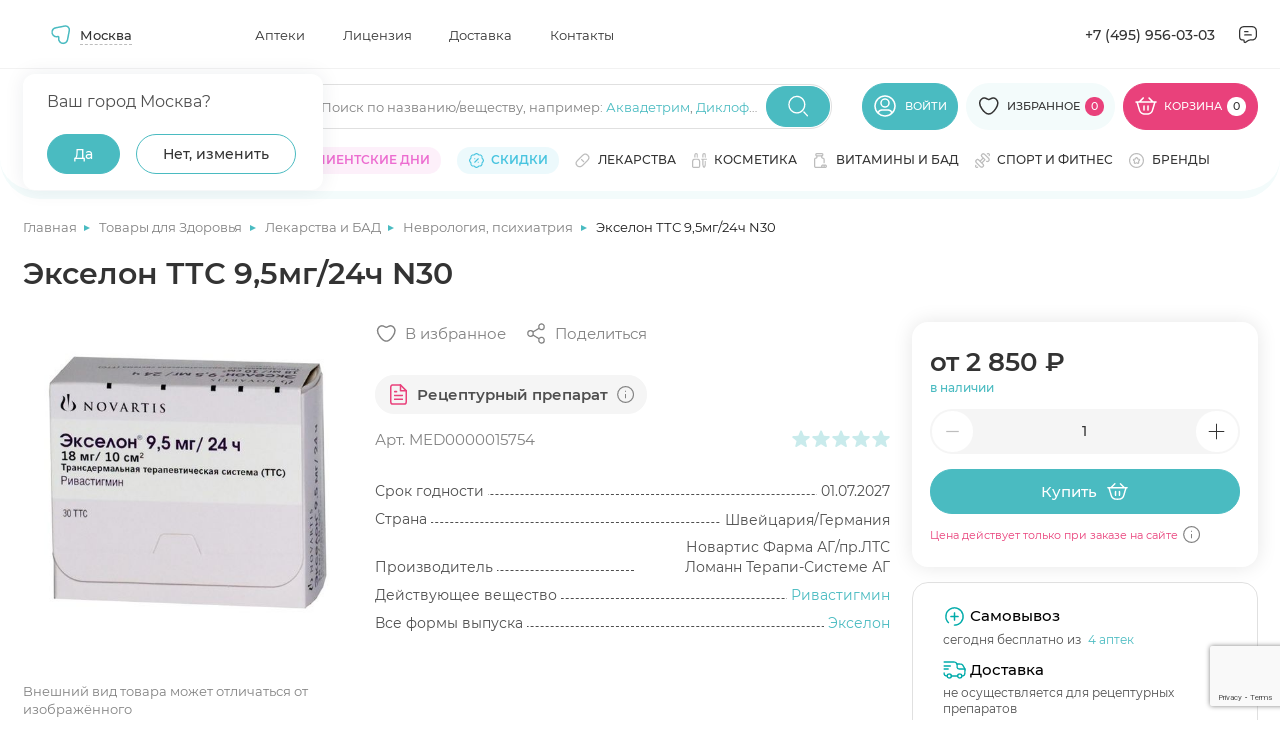

--- FILE ---
content_type: text/html; charset=UTF-8
request_url: https://apteki.medsi.ru/shop/ekselon_tts_9_5mg_24ch_n30-art_med0000015754.html
body_size: 87331
content:
<html class="page page--product">
    <head>
        <meta http-equiv="Content-type" content="text/html; charset=utf-8"/>
        <meta http-equiv="X-UA-Compatible" content="ie=edge"/>
        <meta
                name="viewport"
                content="width=device-width, user-scalable=no, initial-scale=1.0, maximum-scale=1.0, minimum-scale=1.0"
        />
        <meta name="yandex-verification" content="e224214f0303c9b5"/>
        <meta http-equiv="Content-Type" content="text/html; charset=UTF-8" />
<meta name="description" content="Купить Экселон ТТС 9,5мг/24ч N30 в Медси. Выгодные цены ✅ Отзывы от покупателей ✅ Подробное описание товара ✅ Доставка по Москве" />
<script data-skip-moving="true">(function(w, d, n) {var cl = "bx-core";var ht = d.documentElement;var htc = ht ? ht.className : undefined;if (htc === undefined || htc.indexOf(cl) !== -1){return;}var ua = n.userAgent;if (/(iPad;)|(iPhone;)/i.test(ua)){cl += " bx-ios";}else if (/Windows/i.test(ua)){cl += ' bx-win';}else if (/Macintosh/i.test(ua)){cl += " bx-mac";}else if (/Linux/i.test(ua) && !/Android/i.test(ua)){cl += " bx-linux";}else if (/Android/i.test(ua)){cl += " bx-android";}cl += (/(ipad|iphone|android|mobile|touch)/i.test(ua) ? " bx-touch" : " bx-no-touch");cl += w.devicePixelRatio && w.devicePixelRatio >= 2? " bx-retina": " bx-no-retina";if (/AppleWebKit/.test(ua)){cl += " bx-chrome";}else if (/Opera/.test(ua)){cl += " bx-opera";}else if (/Firefox/.test(ua)){cl += " bx-firefox";}ht.className = htc ? htc + " " + cl : cl;})(window, document, navigator);</script>


<link href="/bitrix/js/main/core/css/core_panel.min.css?168984547170783" type="text/css"  rel="stylesheet" />
<link href="/bitrix/cache/css/s1/apteki.medsi.ru/page_5516620f097f8147cd02d01046fe1824/page_5516620f097f8147cd02d01046fe1824_v1.css?1765359885411" type="text/css"  rel="stylesheet" />
<link href="/bitrix/cache/css/s1/apteki.medsi.ru/template_df3dedbcba36983280a03c994a2a3b3f/template_df3dedbcba36983280a03c994a2a3b3f_v1.css?1765959144443732" type="text/css"  data-template-style="true" rel="stylesheet" />
<link href="/bitrix/panel/main/admin-public.min.css?174788808060789" type="text/css"  data-template-style="true"  rel="stylesheet" />







        <title>Экселон ТТС 9,5мг/24ч N30 купить по цене 2 850 ₽ ₽ в Москве</title>
                    <link rel="canonical" href="https://apteki.medsi.ru/shop/ekselon_tts_9_5mg_24ch_n30-art_med0000015754.html"/>
</head>
<body>
    <!--<div id="bx-panel">
        <div class="adm-warning-block" data-id="42" data-ajax="Y" align="center"><span class="adm-warning-text"><a target="_blank" href="/news/rezhim-raboty-aptek-v-novogodnie-prazdniki-2023-2024.html">Режим работы в новогодние праздники - смотреть тут.</a></span></div>
    </div>-->
<div class="content" data-content>
    <!-- header -->
    <header class="header header--personal" data-header>
                    <div class="header__top" data-header-top>
                <div class="container">
                    <div class="header__top-wrap">

                            <div
            id="dropdown-city2"
            class="dropdown j_dropdown header__dropdown city__dropdown"
            data-placeholder=""
            data-count-text="Выбрано"
            data-more-text="Ещё"
            data-src-sprite="/local/templates/apteki.medsi.ru/svg/sprite.svg"
    >

            <button type="button" class="button button-select dropdown__button j_toggleDropdown">
                <div class="dropdown__icon">
                    <svg>
                        <use xlink:href="/local/templates/apteki.medsi.ru/svg/sprite.svg#nav"></use>
                    </svg>
                </div>
                <!--'start_frame_cache_frame_city_name'-->                <span class="dropdown__placeholder" data-show-confirm="1">Москва</span>
                <!--'end_frame_cache_frame_city_name'-->            </button>
            <div class="dropdown__content">
            <div class="dropdown__container">
                <div class="dropdown-city">
                    <div class="dropdown-city__wrap">

                        <!--'start_frame_cache_frame_city_name2'-->                        <div class="dropdown-city__text" data-choice-location-id="3">Ваш город Москва?</div>
                        <!--'end_frame_cache_frame_city_name2'-->                        <div class="dropdown-city__inner">
                            <div class="dropdown-city__buttons">
                                <div class="dropdown-city__button">
                                    <button type="button" data-choice-button="" data-no-reload="data-no-reload" class="button button--primary-2 j_closeDropdown">
                                        <span>Да</span>
                                    </button>
                                </div>
                                <div class="dropdown-city__button">
                                    <button
                                            type="button"
                                            class="button button--secondary-2"
                                            data-modal-target="#modal-city"
                                    >
                                        <span>Нет, изменить</span>
                                    </button>
                                </div>
                            </div>
                        </div>
                    </div>
                </div>
            </div>
        </div>
    </div>
    <nav class="header__nav header-menu">
        <ul class="header-menu__list">
                            <li class="header-menu__item">
                    <a href="/payment/" class="header-menu__link"
                       title="Аптеки">Аптеки</a>
                </li>
                            <li class="header-menu__item">
                    <a href="/license/" class="header-menu__link"
                       title="Лицензия">Лицензия</a>
                </li>
                            <li class="header-menu__item">
                    <a href="/courier/" class="header-menu__link"
                       title="Доставка">Доставка</a>
                </li>
                            <li class="header-menu__item">
                    <a href="/contacts/" class="header-menu__link"
                       title="Контакты">Контакты</a>
                </li>
                    </ul>
    </nav>
                        <div class="header__contacts">
                            <a href="tel:+74959560303" class="header__contacts-item header__contacts-item--tel">+7 (495)
                                956-03-03</a>
                            <div class="header__contacts-item header__contacts-item--icon popup" data-popup-container>
                                <button class="button button-icon button--flat" data-popup-toggler>
                                    <svg width="24" height="24">
                                        <use xlink:href="/local/templates/apteki.medsi.ru/svg/sprite.svg#letter"></use>
                                    </svg>
                                </button>
                                <div class="popup__content">
                                    <ul class="popup__list" data-custom-scrollbar>
                                        <li class="popup__item">
                                            <button class="popup-link button button--flat"
                                                    data-modal-target="#modal-callback">
                                                <svg width="20" height="20">
                                                    <use xlink:href="/local/templates/apteki.medsi.ru/svg/sprite.svg#phone"></use>
                                                </svg>
                                                <span>Заказать обратный звонок</span>
                                            </button>
                                        </li>
                                        <li class="popup__item">
                                            <button class="popup-link button button--flat"
                                                    data-modal-target="#modal-feedback">
                                                <svg width="20" height="20">
                                                    <use xlink:href="/local/templates/apteki.medsi.ru/svg/sprite.svg#message"></use>
                                                </svg>
                                                <span>Обратная связь</span>
                                            </button>
                                        </li>
                                        <li class="popup__item">
                                            <a class="popup-link" href="mailto:info@apteki.medsi.ru">
                                                <svg width="20" height="20">
                                                    <use xlink:href="/local/templates/apteki.medsi.ru/svg/sprite.svg#letter"></use>
                                                </svg>
                                                <span>info@apteki.medsi.ru</span>
                                            </a>
                                        </li>
                                    </ul>
                                </div>
                            </div>
                        </div>
                    </div>
                </div>
            </div>
                <div class="header__main" data-header-main>
            <div class="container">
                                <div class="header__main-wrap">
                    <button class="header__burger-btn button button--flat burger-btn" type="button"
                            data-menu-mobile-burger>
                        <svg width="24" height="24" viewBox="0 0 24 24" fill="none" xmlns="http://www.w3.org/2000/svg">
                            <path d="M3 7H21" stroke="currentColor" stroke-width="1.33333" stroke-linecap="round"
                                  stroke-linejoin="round"/>
                            <path d="M3 13H21" stroke="currentColor" stroke-width="1.33333" stroke-linecap="round"
                                  stroke-linejoin="round"/>
                            <path d="M3 19H14" stroke="currentColor" stroke-width="1.33333" stroke-linecap="round"
                                  stroke-linejoin="round"/>
                        </svg>
                    </button>
                    <div class="header__logo">
                        <a href="/" class="logo" title="МЕДСИ">
                            <picture>
                                <source srcset="/local/templates/apteki.medsi.ru/images/logo_medsi_mob_new.svg" media="(max-width: 768px)">
                                <img src="/local/templates/apteki.medsi.ru/images/logo_medsi_desk_new.svg" alt="МЕДСИ " class="logo__icon" width="247" height="24" />
                            </picture>
                        </a>
                    </div>
                    <div class="header__search search" data-search-container>
                        <form class="search__form" action="/local/ajax/search.php">
                            <div class="input-wrapper">
                                <div class="input-container">
                                    <input type="search" class="input j_searchInput" autocomplete="off" id="search_top"
                                           placeholder=""/>
                                    <div class="search-placeholder">
                                        <span class="search-placeholder__text">Поиск по названию/веществу<span>, например: </span></span>
                                        <span class="search-placeholder__links">
                                            <a href="/search/?q=Аквадетрим">Аквадетрим</a>,
                                            <a href="/search/?q=Диклофенак">Диклофенак</a>
                                        </span>
                                        </div>
                                    </div>
                                    <button class="button button--primary-2 button-icon search__submit-button"
                                            type="submit">
                                        <svg width="24" height="24">
                                            <use xlink:href="/local/templates/apteki.medsi.ru/svg/sprite.svg#search"></use>
                                        </svg>
                                    </button>
                                    <button class="button button--primary-2 button-icon button--flat search__close-button"
                                            type="button" data-search-closer>
                                        <svg width="20" height="20">
                                            <use xlink:href="/local/templates/apteki.medsi.ru/svg/sprite.svg#close-round"></use>
                                        </svg>
                                    </button>
                                </div>

                                <div class="header__search-suggest">
                                    <div class="search-suggest__wrapper" data-search-suggest>

                                    </div>
                                </div>
                            </form>
                        </div>
                        <div class="header__controls">
                            <div class="header__control header__control--search">
                                <button class="header__search-btn button button--flat" type="button" data-search-opener>
                                    <svg width="24" height="24">
                                        <use xlink:href="/local/templates/apteki.medsi.ru/svg/sprite.svg#search"></use>
                                    </svg>
                                </button>
                            </div>
                                                            <div class="header__control header__control--user">
                                    <a href="#" class="button button--primary-2" data-modal-target="#modal-entry" title="Личный кабинет">
                                        <svg>
                                            <use xlink:href="/local/templates/apteki.medsi.ru/svg/sprite.svg#user"></use>
                                        </svg>
                                        <span>Войти</span>
                                    </a>
                                </div>
                                                        <div class="header__control header__control--favourites">
                                <a href="/favourites/" class="button button--primary-2" title="Избранное">
                                    <svg>
                                        <use xlink:href="/local/templates/apteki.medsi.ru/svg/sprite.svg#like"></use>
                                    </svg>
                                    <span>Избранное</span>
                                    <span class="header__control-counter">
                                        <!--'start_frame_cache_fav_area'-->0<!--'end_frame_cache_fav_area'-->                                    </span>
                                </a>
                            </div>
                            <div class="header__control header__control--cart">
                                <!--'start_frame_cache_QUVyzj'--><a href="/cart/" class="button" title="Корзина" type="button">
    <svg>
        <use xlink:href="/local/templates/apteki.medsi.ru/svg/sprite.svg#cart"></use>
    </svg>
    <span>Корзина</span>
    <span class="header__control-counter header__control-counter--white">0</span>
</a>
<div class="cart-popup">
    <div class="cart-popup__wrap">
        <div class="cart-popup__header">
            <div class="cart-popup__title-group">
                <h4 class="cart-popup__title">Товаров</h4>
                <span class="cart-popup__amount">0</span>
            </div>
                    </div>
        <div class="cart-popup__main" data-custom-scrollbar>
                    </div>
    </div>
    </div><!--'end_frame_cache_QUVyzj'-->                            </div>
                        </div>
                        <div class="catalog-menu" data-catalog-megamenu>
    <div class="catalog-menu__wrapper">
        <div class="catalog-menu__categories" data-custom-scrollbar>
                            <div class="catalog-menu__item" data-catalog-megamenu-item="drugs">
                    <a class="catalog-menu__category-link category-link"
                       href="/health/lekarstva_i_bad/"
                       data-catalog-megamenu-link>
                        <svg width="16" height="16">
                            <use xlink:href="/local/templates/apteki.medsi.ru/svg/sprite.svg#pill"></use>
                        </svg>
                        <span class="catalog-menu__category-text category-link__text">Лекарства</span>
                    </a>
                </div>
                                <div class="catalog-menu__item" data-catalog-megamenu-item="beauty">
                    <a class="catalog-menu__category-link category-link"
                       href="/beauty/"
                       data-catalog-megamenu-link>
                        <svg width="16" height="16">
                            <use xlink:href="/local/templates/apteki.medsi.ru/svg/sprite.svg#serum"></use>
                        </svg>
                        <span class="catalog-menu__category-text category-link__text">Красота</span>
                    </a>
                </div>
                                <div class="catalog-menu__item" data-catalog-megamenu-item="equipment">
                    <a class="catalog-menu__category-link category-link"
                       href="/health/med_tovary/"
                       data-catalog-megamenu-link>
                        <svg width="16" height="16">
                            <use xlink:href="/local/templates/apteki.medsi.ru/svg/sprite.svg#phonendoscope"></use>
                        </svg>
                        <span class="catalog-menu__category-text category-link__text">Медтовары</span>
                    </a>
                </div>
                                <div class="catalog-menu__item" data-catalog-megamenu-item="vitamins">
                    <a class="catalog-menu__category-link category-link"
                       href="/health/vitaminy/"
                       data-catalog-megamenu-link>
                        <svg width="16" height="16">
                            <use xlink:href="/local/templates/apteki.medsi.ru/svg/sprite.svg#pills"></use>
                        </svg>
                        <span class="catalog-menu__category-text category-link__text">Витамины и БАД</span>
                    </a>
                </div>
                                <div class="catalog-menu__item" data-catalog-megamenu-item="sport">
                    <a class="catalog-menu__category-link category-link"
                       href="/health/sport_i_fitnes/"
                       data-catalog-megamenu-link>
                        <svg width="16" height="16">
                            <use xlink:href="/local/templates/apteki.medsi.ru/svg/sprite.svg#dumbbell"></use>
                        </svg>
                        <span class="catalog-menu__category-text category-link__text">Спорт и фитнес</span>
                    </a>
                </div>
                                <div class="catalog-menu__item" data-catalog-megamenu-item="motherhood">
                    <a class="catalog-menu__category-link category-link"
                       href="/health/mama_i_malysh/"
                       data-catalog-megamenu-link>
                        <svg width="16" height="16">
                            <use xlink:href="/local/templates/apteki.medsi.ru/svg/sprite.svg#pacifier"></use>
                        </svg>
                        <span class="catalog-menu__category-text category-link__text">Мама и малыш</span>
                    </a>
                </div>
                                <div class="catalog-menu__item" data-catalog-megamenu-item="hygiene">
                    <a class="catalog-menu__category-link category-link"
                       href="/health/zhenskaya_gigiena/"
                       data-catalog-megamenu-link>
                        <svg width="16" height="16">
                            <use xlink:href="/local/templates/apteki.medsi.ru/svg/sprite.svg#woman-sign"></use>
                        </svg>
                        <span class="catalog-menu__category-text category-link__text">Женская гигиена</span>
                    </a>
                </div>
                                <div class="catalog-menu__item" data-catalog-megamenu-item="linses">
                    <a class="catalog-menu__category-link category-link"
                       href="/health/kontaktnye_linzy/"
                       data-catalog-megamenu-link>
                        <svg width="16" height="16">
                            <use xlink:href="/local/templates/apteki.medsi.ru/svg/sprite.svg#eye"></use>
                        </svg>
                        <span class="catalog-menu__category-text category-link__text">Линзы</span>
                    </a>
                </div>
                                <div class="catalog-menu__item" data-catalog-megamenu-item="food">
                    <a class="catalog-menu__category-link category-link"
                       href="/health/zdorovoe-pitanie/"
                       data-catalog-megamenu-link>
                        <svg width="16" height="16">
                            <use xlink:href="/local/templates/apteki.medsi.ru/svg/sprite.svg#cereal"></use>
                        </svg>
                        <span class="catalog-menu__category-text category-link__text">Здоровое питание</span>
                    </a>
                </div>
                                <div class="catalog-menu__item" data-catalog-megamenu-item="firstaid">
                    <a class="catalog-menu__category-link category-link"
                       href="/health/aptechka-puteshestvennika/"
                       data-catalog-megamenu-link>
                        <svg width="16" height="16">
                            <use xlink:href="/local/templates/apteki.medsi.ru/svg/sprite.svg#first-aid"></use>
                        </svg>
                        <span class="catalog-menu__category-text category-link__text">Аптечка путешественника</span>
                    </a>
                </div>
                                <div class="catalog-menu__item" data-catalog-megamenu-item="gift">
                    <a class="catalog-menu__category-link category-link"
                       href="/beauty/akciya_podarki_novinki/"
                       data-catalog-megamenu-link>
                        <svg width="16" height="16">
                            <use xlink:href="/local/templates/apteki.medsi.ru/svg/sprite.svg#serum"></use>
                        </svg>
                        <span class="catalog-menu__category-text category-link__text">Подарочные наборы</span>
                    </a>
                </div>
                                <div class="catalog-menu__item" data-catalog-megamenu-item="tooth">
                    <a class="catalog-menu__category-link category-link"
                       href="/beauty/gigiena_polosti_rta/"
                       data-catalog-megamenu-link>
                        <svg width="16" height="16">
                            <use xlink:href="/local/templates/apteki.medsi.ru/svg/sprite.svg#tooth"></use>
                        </svg>
                        <span class="catalog-menu__category-text category-link__text">Гигиена полости рта</span>
                    </a>
                </div>
                                <div class="catalog-menu__item" data-catalog-megamenu-item="medsi">
                    <a class="catalog-menu__category-link category-link"
                       href="/medsi/"
                       data-catalog-megamenu-link>
                        <svg width="16" height="16">
                            <use xlink:href="/local/templates/apteki.medsi.ru/svg/sprite.svg#points"></use>
                        </svg>
                        <span class="catalog-menu__category-text category-link__text">Медси</span>
                    </a>
                </div>
                                <div class="catalog-menu__item" data-catalog-megamenu-item="medsi-ultrasapps">
                    <a class="catalog-menu__category-link category-link"
                       href="/medsi-ultrasapps/"
                       data-catalog-megamenu-link>
                        <svg width="16" height="16">
                            <use xlink:href="/local/templates/apteki.medsi.ru/svg/sprite.svg#points"></use>
                        </svg>
                        <span class="catalog-menu__category-text category-link__text">Медси ультрасаппс</span>
                    </a>
                </div>
                        </div>

        <div class="catalog-menu__submenu-wrapper">
                            <div class="catalog-menu__submenu-container" data-catalog-submenu="drugs">
                    <div class="catalog-menu__submenu catalog-submenu">
                        <div class="catalog-submenu__list-container" data-custom-scrollbar>
                            <div class="catalog-submenu__list-container-wrap" data-catalog-submenu>
                                                                    <ul class="catalog-submenu__list">
                                        <li class="catalog-submenu__list-item catalog-submenu__title">
                                            <a class="catalog-submenu__link" href="#">
                                                Органы и системы                                            </a>
                                        </li>
                                                                                    <li class="catalog-submenu__list-item">
                                                <a class="catalog-submenu__link"
                                                   href="/health/lekarstva_i_bad/uho_gorlo_nos/">
                                                    Ухо горло нос                                                </a>
                                            </li>
                                                                                    <li class="catalog-submenu__list-item">
                                                <a class="catalog-submenu__link"
                                                   href="/health/lekarstva_i_bad/immunnaya_sistema/">
                                                    Иммунная система                                                </a>
                                            </li>
                                                                                    <li class="catalog-submenu__list-item">
                                                <a class="catalog-submenu__link"
                                                   href="/health/lekarstva_i_bad/serdechno-sosudistye/">
                                                    Сердечно-сосудистые                                                </a>
                                            </li>
                                                                                    <li class="catalog-submenu__list-item">
                                                <a class="catalog-submenu__link"
                                                   href="/health/lekarstva_i_bad/oporno-dvigatelnyy_apparat/">
                                                    Опорно-двигательный аппарат                                                </a>
                                            </li>
                                                                                    <li class="catalog-submenu__list-item">
                                                <a class="catalog-submenu__link"
                                                   href="/health/lekarstva_i_bad/gemorroy/">
                                                    Геморрой                                                </a>
                                            </li>
                                                                                    <li class="catalog-submenu__list-item">
                                                <a class="catalog-submenu__link"
                                                   href="/health/lekarstva_i_bad/dyhatelnaya_sistema/">
                                                    Дыхательная система                                                </a>
                                            </li>
                                                                                    <li class="catalog-submenu__list-item">
                                                <a class="catalog-submenu__link"
                                                   href="/health/lekarstva_i_bad/zhkt/">
                                                    ЖКТ                                                </a>
                                            </li>
                                                                                    <li class="catalog-submenu__list-item">
                                                <a class="catalog-submenu__link"
                                                   href="/health/lekarstva_i_bad/kozhnye_pokrovy/">
                                                    Кожные покровы                                                </a>
                                            </li>
                                                                                    <li class="catalog-submenu__list-item">
                                                <a class="catalog-submenu__link"
                                                   href="/health/lekarstva_i_bad/mochepolovaya_sistema/">
                                                    Мочеполовая система                                                </a>
                                            </li>
                                                                                    <li class="catalog-submenu__list-item">
                                                <a class="catalog-submenu__link"
                                                   href="/health/lekarstva_i_bad/narusheniya_obmena_veschestv/">
                                                    Нарушения обмена веществ                                                </a>
                                            </li>
                                                                                    <li class="catalog-submenu__list-item">
                                                <a class="catalog-submenu__link"
                                                   href="/health/lekarstva_i_bad/onkologiya/">
                                                    Онкология                                                </a>
                                            </li>
                                                                                    <li class="catalog-submenu__list-item">
                                                <a class="catalog-submenu__link"
                                                   href="/health/lekarstva_i_bad/pechen/">
                                                    Печень                                                </a>
                                            </li>
                                                                                    <li class="catalog-submenu__list-item">
                                                <a class="catalog-submenu__link"
                                                   href="/health/lekarstva_i_bad/stomatology/">
                                                    Полость рта                                                </a>
                                            </li>
                                                                                    <li class="catalog-submenu__list-item">
                                                <a class="catalog-submenu__link"
                                                   href="/health/lekarstva_i_bad/endokrinologiya/">
                                                    Эндокринология                                                </a>
                                            </li>
                                                                            </ul>
                                                                    <ul class="catalog-submenu__list">
                                        <li class="catalog-submenu__list-item catalog-submenu__title">
                                            <a class="catalog-submenu__link" href="#">
                                                Действие препарата                                            </a>
                                        </li>
                                                                                    <li class="catalog-submenu__list-item">
                                                <a class="catalog-submenu__link"
                                                   href="/health/lekarstva_i_bad/immunnaya_sistema/pomoshch-immunitetu/">
                                                    Помощь иммунитету                                                </a>
                                            </li>
                                                                                    <li class="catalog-submenu__list-item">
                                                <a class="catalog-submenu__link"
                                                   href="/health/lekarstva_i_bad/antibiotiki/">
                                                    Антибиотики                                                </a>
                                            </li>
                                                                                    <li class="catalog-submenu__list-item">
                                                <a class="catalog-submenu__link"
                                                   href="/health/lekarstva_i_bad/obezzarazhivayuschie_sredstva/">
                                                    Антисептики                                                </a>
                                            </li>
                                                                                    <li class="catalog-submenu__list-item">
                                                <a class="catalog-submenu__link"
                                                   href="/health/lekarstva_i_bad/gomeopatiya/">
                                                    Гомеопатия                                                </a>
                                            </li>
                                                                                    <li class="catalog-submenu__list-item">
                                                <a class="catalog-submenu__link"
                                                   href="/health/lekarstva_i_bad/diagnosticheskie_sredstva/">
                                                    Диагностические средства                                                </a>
                                            </li>
                                                                                    <li class="catalog-submenu__list-item">
                                                <a class="catalog-submenu__link"
                                                   href="/health/lekarstva_i_bad/laktobakterii-bifidobakterii-i-probiotiki/">
                                                    Лакто, бифидобактерии и пробиотики                                                </a>
                                            </li>
                                                                                    <li class="catalog-submenu__list-item">
                                                <a class="catalog-submenu__link"
                                                   href="/health/lekarstva_i_bad/mochepolovaya_sistema/">
                                                    Мочеполовая система                                                </a>
                                            </li>
                                                                                    <li class="catalog-submenu__list-item">
                                                <a class="catalog-submenu__link"
                                                   href="/health/lekarstva_i_bad/narkologiya/alkogolnaya-zavisimost/">
                                                    Алкогольная зависимость                                                </a>
                                            </li>
                                                                                    <li class="catalog-submenu__list-item">
                                                <a class="catalog-submenu__link"
                                                   href="/health/lekarstva_i_bad/narkologiya/narkozavisimost/">
                                                    Наркозависимость                                                </a>
                                            </li>
                                                                                    <li class="catalog-submenu__list-item">
                                                <a class="catalog-submenu__link"
                                                   href="/health/lekarstva_i_bad/narkologiya/nikotinovaya-zavisimost/">
                                                    Никотиновая зависимость                                                </a>
                                            </li>
                                                                                    <li class="catalog-submenu__list-item">
                                                <a class="catalog-submenu__link"
                                                   href="/health/lekarstva_i_bad/obezbolivayuschie/">
                                                    Обезболивающие                                                </a>
                                            </li>
                                                                                    <li class="catalog-submenu__list-item">
                                                <a class="catalog-submenu__link"
                                                   href="/health/lekarstva_i_bad/parazity/">
                                                    Средства от паразитов                                                </a>
                                            </li>
                                                                                    <li class="catalog-submenu__list-item">
                                                <a class="catalog-submenu__link"
                                                   href="/health/lekarstva_i_bad/protivogribkovye/">
                                                    Противогрибковые                                                </a>
                                            </li>
                                                                                    <li class="catalog-submenu__list-item">
                                                <a class="catalog-submenu__link"
                                                   href="/health/lekarstva_i_bad/protivomikrobnye/">
                                                    Противомикробные                                                </a>
                                            </li>
                                                                                    <li class="catalog-submenu__list-item">
                                                <a class="catalog-submenu__link"
                                                   href="/health/somnologiya/">
                                                    Здоровый сон                                                </a>
                                            </li>
                                                                            </ul>
                                                                    <ul class="catalog-submenu__list">
                                        <li class="catalog-submenu__list-item catalog-submenu__title">
                                            <a class="catalog-submenu__link" href="#">
                                                Болезни и направления                                            </a>
                                        </li>
                                                                                    <li class="catalog-submenu__list-item">
                                                <a class="catalog-submenu__link"
                                                   href="/health/lekarstva_i_bad/prostuda_gripp/">
                                                    Простуда, грипп                                                </a>
                                            </li>
                                                                                    <li class="catalog-submenu__list-item">
                                                <a class="catalog-submenu__link"
                                                   href="/health/lekarstva_i_bad/protivovirusnye/">
                                                    Противовирусные                                                </a>
                                            </li>
                                                                                    <li class="catalog-submenu__list-item">
                                                <a class="catalog-submenu__link"
                                                   href="/health/lekarstva_i_bad/allergiya/">
                                                    Аллергия                                                </a>
                                            </li>
                                                                                    <li class="catalog-submenu__list-item">
                                                <a class="catalog-submenu__link"
                                                   href="/health/lekarstva_i_bad/antibiotiki/">
                                                    Антибиотики                                                </a>
                                            </li>
                                                                                    <li class="catalog-submenu__list-item">
                                                <a class="catalog-submenu__link"
                                                   href="/health/lekarstva_i_bad/anesteziya_reanimaciya/">
                                                    Анестезия, реанимация                                                </a>
                                            </li>
                                                                                    <li class="catalog-submenu__list-item">
                                                <a class="catalog-submenu__link"
                                                   href="/health/lekarstva_i_bad/bolezni_krovi/">
                                                    Болезни крови                                                </a>
                                            </li>
                                                                                    <li class="catalog-submenu__list-item">
                                                <a class="catalog-submenu__link"
                                                   href="/health/lekarstva_i_bad/gemorroy/">
                                                    Геморрой                                                </a>
                                            </li>
                                                                                    <li class="catalog-submenu__list-item">
                                                <a class="catalog-submenu__link"
                                                   href="/health/lekarstva_i_bad/ginekologiya/">
                                                    Гинекология                                                </a>
                                            </li>
                                                                                    <li class="catalog-submenu__list-item">
                                                <a class="catalog-submenu__link"
                                                   href="/health/lekarstva_i_bad/lekarstvennye_travy/">
                                                    Лекарственные травы                                                </a>
                                            </li>
                                                                                    <li class="catalog-submenu__list-item">
                                                <a class="catalog-submenu__link"
                                                   href="/health/lekarstva_i_bad/narkologiya/">
                                                    Наркология                                                </a>
                                            </li>
                                                                                    <li class="catalog-submenu__list-item">
                                                <a class="catalog-submenu__link"
                                                   href="/health/lekarstva_i_bad/narusheniya_obmena_veschestv/">
                                                    Нарушения обмена веществ                                                </a>
                                            </li>
                                                                                    <li class="catalog-submenu__list-item">
                                                <a class="catalog-submenu__link"
                                                   href="/health/lekarstva_i_bad/nevrologiya_psihiatriya/">
                                                    Неврология, психиатрия                                                </a>
                                            </li>
                                                                                    <li class="catalog-submenu__list-item">
                                                <a class="catalog-submenu__link"
                                                   href="/health/lekarstva_i_bad/protivogribkovye/">
                                                    Противогрибковые                                                </a>
                                            </li>
                                                                                    <li class="catalog-submenu__list-item">
                                                <a class="catalog-submenu__link"
                                                   href="/health/lekarstva_i_bad/protivomikrobnye/">
                                                    Противомикробные                                                </a>
                                            </li>
                                                                                    <li class="catalog-submenu__list-item">
                                                <a class="catalog-submenu__link"
                                                   href="/health/lekarstva_i_bad/endokrinologiya/">
                                                    Эндокринология                                                </a>
                                            </li>
                                                                                    <li class="catalog-submenu__list-item">
                                                <a class="catalog-submenu__link"
                                                   href="/health/lekarstva_i_bad/trevoga-i-stress/">
                                                    Тревога и стресс                                                </a>
                                            </li>
                                                                            </ul>
                                                            </div>
                        </div>
                                                    <div class="catalog-submenu__brands">
                                                                    <a href="/brands/danda-pharma/" class="catalog-submenu__brand brand">
                                        <div class="brand__wrap">
                                            <img src="/upload/iblock/2dc/u1utq9a650odmzwvnj590n5rmvbb854h.png"
                                                 alt=""
                                                 class="brand__logo" width="210" height="80"
                                            />
                                        </div>
                                    </a>
                                                            </div>
                                                </div>
                    <div class="catalog-submenu__product" data-catalog-product-card>
                                                    <div class="catalog-submenu__list-item catalog-submenu__title">
                                <a class="catalog-submenu__link" href="#">
                                    Хиты продаж
                                </a>
                            </div>
                            <div class="product-card product-1623228898 ">
    <div class="product-card__top">
                    <div class="product-card__label label label--custom">
                <span>ХИТ</span>
            </div>
                                                <!--'start_frame_cache_fav_area_detail'-->        <button class="button button--icon button--white product-card__like-btn"
                aria-label="Добавить в избранное" type="button" data-product-id="846516">
            <svg>
                <use xlink:href="/local/templates/apteki.medsi.ru/svg/sprite.svg#like"></use>
            </svg>
        </button>
        <!--'end_frame_cache_fav_area_detail'-->    </div>
    <div class="product-card__image-wrap">
        <a href="/shop/safiston_flyu_poroshok_d_r_ra_d_vnut_priema_500mg_25mg_200mg_romashka_n10-art_000214257.html"
                      class="product-card__image-container" title="Сафистон Флю порошок для раствора для внутреннего приема 500мг+25мг+200мг ромашка N10">
                            <img src="/upload/resize_cache/iblock/d10/235_235_1/s2yp4v2sczbvmhpradbkb5dybu21fbz6.jpg" alt="Сафистон Флю порошок для раствора для внутреннего приема 500мг+25мг+200мг ромашка N10" class="product-card__image" width="235" height="235" >
                    </a>
                <button class="button button--flat product-card__about-btn" data-modal-target="#modal-product-info" data-product-id="safiston_flyu_poroshok_d_r_ra_d_vnut_priema_500mg_25mg_200mg_romashka_n10-art_000214257">
            <span>Быстрый просмотр</span>
        </button>
            </div>
    <div class="product-card__info">
                    <div class="button button--secondary-2 ads-btn product-card__ads-btn"
                 data-tippy-placement="top"
                 data-tippy-big data-tippy="<p>Рекламодатель АО «Медcи-Здоровье»&lt;br&gt;
ИНН 7710703674&lt;br&gt;
2SDnjevK754</p>" data-tippy-mobile-click="1200">
                <span>Реклама</span>
                <svg>
                    <use xlink:href="/local/templates/apteki.medsi.ru/svg/sprite.svg#info"></use>
                </svg>
            </div>
                <a href="/shop/safiston_flyu_poroshok_d_r_ra_d_vnut_priema_500mg_25mg_200mg_romashka_n10-art_000214257.html" class="h6 product-card__title">Сафистон Флю порошок для раствора для внутреннего приема 500мг+25мг+200мг ромашка N10</a>
        <div class="product-card__useful-links">
            <a href="#" class="product-card__amount">В наличии</a>
                    </div>
        <div class="product-card__rating rating rating--blue">
            <div class="rating__stars" data-rate="">
                <div class="rating__wrap">
                    <svg class="rating__icon _empty" viewBox="0 0 16 16">
                        <use xlink:href="/local/templates/apteki.medsi.ru/svg/sprite.svg#icon-star-empty" />
                    </svg>

                    <svg class="rating__icon _full" viewBox="0 0 16 16" data-rate-star>
                        <use xlink:href="/local/templates/apteki.medsi.ru/svg/sprite.svg#icon-star-full" />
                    </svg>

                </div>
                <div class="rating__wrap">
                    <svg class="rating__icon _empty" viewBox="0 0 16 16">
                        <use xlink:href="/local/templates/apteki.medsi.ru/svg/sprite.svg#icon-star-empty" />
                    </svg>

                    <svg class="rating__icon _full" viewBox="0 0 16 16" data-rate-star>
                        <use xlink:href="/local/templates/apteki.medsi.ru/svg/sprite.svg#icon-star-full" />
                    </svg>

                </div>
                <div class="rating__wrap">
                    <svg class="rating__icon _empty" viewBox="0 0 16 16">
                        <use xlink:href="/local/templates/apteki.medsi.ru/svg/sprite.svg#icon-star-empty" />
                    </svg>

                    <svg class="rating__icon _full" viewBox="0 0 16 16" data-rate-star>
                        <use xlink:href="/local/templates/apteki.medsi.ru/svg/sprite.svg#icon-star-full" />
                    </svg>

                </div>
                <div class="rating__wrap">
                    <svg class="rating__icon _empty" viewBox="0 0 16 16">
                        <use xlink:href="/local/templates/apteki.medsi.ru/svg/sprite.svg#icon-star-empty" />
                    </svg>

                    <svg class="rating__icon _full" viewBox="0 0 16 16" data-rate-star>
                        <use xlink:href="/local/templates/apteki.medsi.ru/svg/sprite.svg#icon-star-full" />
                    </svg>

                </div>
                <div class="rating__wrap">
                    <svg class="rating__icon _empty" viewBox="0 0 16 16">
                        <use xlink:href="/local/templates/apteki.medsi.ru/svg/sprite.svg#icon-star-empty" />
                    </svg>

                    <svg class="rating__icon _full" viewBox="0 0 16 16" data-rate-star>
                        <use xlink:href="/local/templates/apteki.medsi.ru/svg/sprite.svg#icon-star-full" />
                    </svg>

                </div>
            </div>
        </div>
        <div class="product-card__bottom">
            <!--'start_frame_cache_price_availability'-->                <div class="product-card__bottom-left">
                                        <div class="product-card__new-price">от 1 126 ₽</div>
                </div>
                <div class="product-card__bottom-right">
                    <button class="button button-cart button-cart--custom product-card__cart-btn" type="button"
                            data-product-id="846516">
                        <svg>
                            <use xlink:href="/local/templates/apteki.medsi.ru/svg/sprite.svg#cart-2"></use>
                        </svg>
                    </button>
                </div>
            <!--'end_frame_cache_price_availability'-->        </div>
    </div>
</div>                                                </div>
                </div>
                            <div class="catalog-menu__submenu-container" data-catalog-submenu="beauty">
                    <div class="catalog-menu__submenu catalog-submenu">
                        <div class="catalog-submenu__list-container" data-custom-scrollbar>
                            <div class="catalog-submenu__list-container-wrap" data-catalog-submenu>
                                                                    <ul class="catalog-submenu__list">
                                        <li class="catalog-submenu__list-item catalog-submenu__title">
                                            <a class="catalog-submenu__link" href="#">
                                                Направленность по проблеме                                            </a>
                                        </li>
                                                                                    <li class="catalog-submenu__list-item">
                                                <a class="catalog-submenu__link"
                                                   href="/beauty/reshenie_problem_kozhi/protiv_stareniya_kozhi/">
                                                    Против старения кожи                                                </a>
                                            </li>
                                                                                    <li class="catalog-submenu__list-item">
                                                <a class="catalog-submenu__link"
                                                   href="/beauty/reshenie_problem_kozhi/pigmentaciya_kozhi/">
                                                    Против пигментных пятен                                                </a>
                                            </li>
                                                                                    <li class="catalog-submenu__list-item">
                                                <a class="catalog-submenu__link"
                                                   href="/beauty/reshenie_problem_kozhi/zhirnaya_problemnaya_kozha/">
                                                    Жирная и проблемная кожа                                                </a>
                                            </li>
                                                                                    <li class="catalog-submenu__list-item">
                                                <a class="catalog-submenu__link"
                                                   href="/beauty/reshenie_problem_kozhi/chuvstvitelnaya_kozha/">
                                                    Чувствительная кожа                                                </a>
                                            </li>
                                                                                    <li class="catalog-submenu__list-item">
                                                <a class="catalog-submenu__link"
                                                   href="/beauty/reshenie_problem_kozhi/suhaya_atopichnaya_kozha/">
                                                    Сухая и атопичная кожа                                                </a>
                                            </li>
                                                                                    <li class="catalog-submenu__list-item">
                                                <a class="catalog-submenu__link"
                                                   href="/beauty/reshenie_problem_kozhi/povrezhdennaya_kozha/">
                                                    Поврежденная кожа                                                </a>
                                            </li>
                                                                                    <li class="catalog-submenu__list-item">
                                                <a class="catalog-submenu__link"
                                                   href="/beauty/volosy/vosstanovlenie_volos/">
                                                    Восстановление волос                                                </a>
                                            </li>
                                                                                    <li class="catalog-submenu__list-item">
                                                <a class="catalog-submenu__link"
                                                   href="/beauty/volosy/lechenie_perhoti/">
                                                    Против перхоти                                                </a>
                                            </li>
                                                                                    <li class="catalog-submenu__list-item">
                                                <a class="catalog-submenu__link"
                                                   href="/beauty/volosy/dlya_okrashennyh_i_tonirovannyh_volos/">
                                                    Окрашенные волосы                                                </a>
                                            </li>
                                                                                    <li class="catalog-submenu__list-item">
                                                <a class="catalog-submenu__link"
                                                   href="/beauty/volosy/dlya_suhih_volos/">
                                                    Сухие волосы                                                </a>
                                            </li>
                                                                                    <li class="catalog-submenu__list-item">
                                                <a class="catalog-submenu__link"
                                                   href="/beauty/volosy/dlya_sklonnyh_k_zhirnosti_volos/">
                                                    Жирные волосы                                                </a>
                                            </li>
                                                                                    <li class="catalog-submenu__list-item">
                                                <a class="catalog-submenu__link"
                                                   href="/beauty/volosy/vyuschiesya_i_kudryavye_volosy/">
                                                    Вьющиеся волосы                                                </a>
                                            </li>
                                                                                    <li class="catalog-submenu__list-item">
                                                <a class="catalog-submenu__link"
                                                   href="/beauty/volosy/antivozrastnye_sredstva/">
                                                    Против старения волос                                                </a>
                                            </li>
                                                                                    <li class="catalog-submenu__list-item">
                                                <a class="catalog-submenu__link"
                                                   href="/beauty/uhod_za_telom/anticellyulitnye_sredstva/">
                                                    Антицеллюлитные средства                                                </a>
                                            </li>
                                                                                    <li class="catalog-submenu__list-item">
                                                <a class="catalog-submenu__link"
                                                   href="/beauty/uhod_za_telom/sredstva_ot_rastyazhek/">
                                                    Средства от растяжек                                                </a>
                                            </li>
                                                                                    <li class="catalog-submenu__list-item">
                                                <a class="catalog-submenu__link"
                                                   href="/beauty/zaschita_ot_solnca/">
                                                    Защита от солнца                                                </a>
                                            </li>
                                                                                    <li class="catalog-submenu__list-item">
                                                <a class="catalog-submenu__link"
                                                   href="/beauty/akciya_podarki_novinki/">
                                                    Подарочные наборы                                                </a>
                                            </li>
                                                                            </ul>
                                                                    <ul class="catalog-submenu__list">
                                        <li class="catalog-submenu__list-item catalog-submenu__title">
                                            <a class="catalog-submenu__link" href="#">
                                                Уход и восстановление                                            </a>
                                        </li>
                                                                                    <li class="catalog-submenu__list-item">
                                                <a class="catalog-submenu__link"
                                                   href="/beauty/reshenie_problem_kozhi/ochischenie/">
                                                    Очищающие средства                                                </a>
                                            </li>
                                                                                    <li class="catalog-submenu__list-item">
                                                <a class="catalog-submenu__link"
                                                   href="/beauty/reshenie_problem_kozhi/uhod_vokrug_glaz/">
                                                    Средства для кожи вокруг глаз                                                </a>
                                            </li>
                                                                                    <li class="catalog-submenu__list-item">
                                                <a class="catalog-submenu__link"
                                                   href="/beauty/reshenie_problem_kozhi/syvorotki/">
                                                    Сыворотки                                                </a>
                                            </li>
                                                                                    <li class="catalog-submenu__list-item">
                                                <a class="catalog-submenu__link"
                                                   href="/beauty/reshenie_problem_kozhi/krema-dlya-litsa/">
                                                    Кремы для лица                                                </a>
                                            </li>
                                                                                    <li class="catalog-submenu__list-item">
                                                <a class="catalog-submenu__link"
                                                   href="/beauty/reshenie_problem_kozhi/bb-cream/">
                                                    BB и СС Кремы                                                </a>
                                            </li>
                                                                                    <li class="catalog-submenu__list-item">
                                                <a class="catalog-submenu__link"
                                                   href="/beauty/reshenie_problem_kozhi/maski-dlya-litsa/">
                                                    Маски для лица                                                </a>
                                            </li>
                                                                                    <li class="catalog-submenu__list-item">
                                                <a class="catalog-submenu__link"
                                                   href="/beauty/volosy/vosstanovlenie_volos/">
                                                    Восстановление волос                                                </a>
                                            </li>
                                                                                    <li class="catalog-submenu__list-item">
                                                <a class="catalog-submenu__link"
                                                   href="/beauty/volosy/shampuni_i_balzamy_dlya_ezhednevnogo_uhoda/">
                                                    Шампуни                                                </a>
                                            </li>
                                                                                    <li class="catalog-submenu__list-item">
                                                <a class="catalog-submenu__link"
                                                   href="/beauty/volosy/balzamy-dlya-volos/">
                                                    Бальзамы для волос                                                </a>
                                            </li>
                                                                                    <li class="catalog-submenu__list-item">
                                                <a class="catalog-submenu__link"
                                                   href="/beauty/volosy/maski-dlya-volos/">
                                                    Маски для волос                                                </a>
                                            </li>
                                                                                    <li class="catalog-submenu__list-item">
                                                <a class="catalog-submenu__link"
                                                   href="/beauty/volosy/maslo-dlya-volos/">
                                                    Масло для волос                                                </a>
                                            </li>
                                                                                    <li class="catalog-submenu__list-item">
                                                <a class="catalog-submenu__link"
                                                   href="/beauty/volosy/syvorotki-dlya-volos/">
                                                    Сыворотки для волос                                                </a>
                                            </li>
                                                                                    <li class="catalog-submenu__list-item">
                                                <a class="catalog-submenu__link"
                                                   href="/beauty/uhod_za_telom/anticellyulitnye_sredstva/">
                                                    Антицеллюлитные средства                                                </a>
                                            </li>
                                                                                    <li class="catalog-submenu__list-item">
                                                <a class="catalog-submenu__link"
                                                   href="/beauty/uhod_za_telom/uhod_za_suhoy_kozhey_tela/">
                                                    Увлажнение и питание для тела                                                </a>
                                            </li>
                                                                                    <li class="catalog-submenu__list-item">
                                                <a class="catalog-submenu__link"
                                                   href="/beauty/uhod_za_telom/uhod_za_rukami/">
                                                    Уход за руками                                                </a>
                                            </li>
                                                                            </ul>
                                                                    <ul class="catalog-submenu__list">
                                        <li class="catalog-submenu__list-item catalog-submenu__title">
                                            <a class="catalog-submenu__link" href="#">
                                                Гигиена                                            </a>
                                        </li>
                                                                                    <li class="catalog-submenu__list-item">
                                                <a class="catalog-submenu__link"
                                                   href="/health/zhenskaya_gigiena/">
                                                    Женская гигиена                                                </a>
                                            </li>
                                                                                    <li class="catalog-submenu__list-item">
                                                <a class="catalog-submenu__link"
                                                   href="/beauty/uhod_za_telom/dezodoranty/">
                                                    Дезодоранты                                                </a>
                                            </li>
                                                                                    <li class="catalog-submenu__list-item">
                                                <a class="catalog-submenu__link"
                                                   href="/beauty/uhod_za_telom/depilyaciya/">
                                                    Средства для депиляции                                                </a>
                                            </li>
                                                                                    <li class="catalog-submenu__list-item">
                                                <a class="catalog-submenu__link"
                                                   href="/beauty/uhod_za_telom/pilingi/">
                                                    Скраб для тела                                                </a>
                                            </li>
                                                                                    <li class="catalog-submenu__list-item">
                                                <a class="catalog-submenu__link"
                                                   href="/beauty/uhod_za_telom/intimnaya_gigiena/">
                                                    Средства для интимной гигиены                                                </a>
                                            </li>
                                                                                    <li class="catalog-submenu__list-item">
                                                <a class="catalog-submenu__link"
                                                   href="/beauty/gigienicheskie_rashodnye_izdeliya/">
                                                    Средства гигиены                                                </a>
                                            </li>
                                                                                    <li class="catalog-submenu__list-item">
                                                <a class="catalog-submenu__link"
                                                   href="/beauty/dlya_muzhchin/dlya_britya/">
                                                    Для бритья                                                </a>
                                            </li>
                                                                                    <li class="catalog-submenu__list-item">
                                                <a class="catalog-submenu__link"
                                                   href="/beauty/dlya_muzhchin/posle-britya/">
                                                    После бритья                                                </a>
                                            </li>
                                                                                    <li class="catalog-submenu__list-item">
                                                <a class="catalog-submenu__link"
                                                   href="/beauty/dlya_muzhchin/muzhskie-dezodoranty/">
                                                    Мужские дезодоранты                                                </a>
                                            </li>
                                                                                    <li class="catalog-submenu__list-item">
                                                <a class="catalog-submenu__link"
                                                   href="/beauty/dlya_muzhchin/ukhod-za-borodoy-i-usami/">
                                                    Уход за бородой и усами                                                </a>
                                            </li>
                                                                                    <li class="catalog-submenu__list-item">
                                                <a class="catalog-submenu__link"
                                                   href="/beauty/gigiena_polosti_rta/">
                                                    Средства для гигиены полости рта                                                </a>
                                            </li>
                                                                                    <li class="catalog-submenu__list-item">
                                                <a class="catalog-submenu__link"
                                                   href="/beauty/gigiena_polosti_rta/irrigatory/">
                                                    Ирригаторы                                                </a>
                                            </li>
                                                                                    <li class="catalog-submenu__list-item">
                                                <a class="catalog-submenu__link"
                                                   href="/beauty/gigiena_polosti_rta/osvezhitel-dykhaniya/">
                                                    Освежитель дыхания                                                </a>
                                            </li>
                                                                                    <li class="catalog-submenu__list-item">
                                                <a class="catalog-submenu__link"
                                                   href="/beauty/dlya_dusha_i_dushi/geli_dlya_dusha/">
                                                    Гели для душа                                                </a>
                                            </li>
                                                                                    <li class="catalog-submenu__list-item">
                                                <a class="catalog-submenu__link"
                                                   href="/beauty/dlya_dusha_i_dushi/mylo/">
                                                    Мыло                                                </a>
                                            </li>
                                                                                    <li class="catalog-submenu__list-item">
                                                <a class="catalog-submenu__link"
                                                   href="/beauty/dlya_dusha_i_dushi/sol_dlya_vanny/">
                                                    Соль для ванны                                                </a>
                                            </li>
                                                                            </ul>
                                                            </div>
                        </div>
                                            </div>
                    <div class="catalog-submenu__product" data-catalog-product-card>
                                                    <div class="catalog-submenu__list-item catalog-submenu__title">
                                <a class="catalog-submenu__link" href="#">
                                    Хиты продаж
                                </a>
                            </div>
                            <div class="product-card product-1200278717 ">
    <div class="product-card__top">
                    <div class="product-card__label label label--custom">
                <span>ХИТ</span>
            </div>
                                                        <button class="button button--icon button--white product-card__like-btn"
                aria-label="Добавить в избранное" type="button" data-product-id="788232">
            <svg>
                <use xlink:href="/local/templates/apteki.medsi.ru/svg/sprite.svg#like"></use>
            </svg>
        </button>
            </div>
    <div class="product-card__image-wrap">
        <a href="/shop/holly_polly_shampun_uvlazhnyayushchiy_ocean_drop_400ml-art_000179233.html"
                      class="product-card__image-container" title="Holly Polly Шампунь увлажняющий Ocean Drop 400мл">
                            <img src="/upload/resize_cache/iblock/e82/235_235_1/m9o9fqvay1y6tf1j5fnftcserhgxm5p3.png" alt="Holly Polly Шампунь увлажняющий Ocean Drop 400мл" class="product-card__image" width="235" height="235" >
                    </a>
                <button class="button button--flat product-card__about-btn" data-modal-target="#modal-product-info" data-product-id="holly_polly_shampun_uvlazhnyayushchiy_ocean_drop_400ml-art_000179233">
            <span>Быстрый просмотр</span>
        </button>
            </div>
    <div class="product-card__info">
                <a href="/shop/holly_polly_shampun_uvlazhnyayushchiy_ocean_drop_400ml-art_000179233.html" class="h6 product-card__title">Holly Polly Шампунь увлажняющий Ocean Drop 400мл</a>
        <div class="product-card__useful-links">
            <a href="#" class="product-card__amount">В наличии</a>
                    </div>
        <div class="product-card__rating rating rating--blue">
            <div class="rating__stars" data-rate="">
                <div class="rating__wrap">
                    <svg class="rating__icon _empty" viewBox="0 0 16 16">
                        <use xlink:href="/local/templates/apteki.medsi.ru/svg/sprite.svg#icon-star-empty" />
                    </svg>

                    <svg class="rating__icon _full" viewBox="0 0 16 16" data-rate-star>
                        <use xlink:href="/local/templates/apteki.medsi.ru/svg/sprite.svg#icon-star-full" />
                    </svg>

                </div>
                <div class="rating__wrap">
                    <svg class="rating__icon _empty" viewBox="0 0 16 16">
                        <use xlink:href="/local/templates/apteki.medsi.ru/svg/sprite.svg#icon-star-empty" />
                    </svg>

                    <svg class="rating__icon _full" viewBox="0 0 16 16" data-rate-star>
                        <use xlink:href="/local/templates/apteki.medsi.ru/svg/sprite.svg#icon-star-full" />
                    </svg>

                </div>
                <div class="rating__wrap">
                    <svg class="rating__icon _empty" viewBox="0 0 16 16">
                        <use xlink:href="/local/templates/apteki.medsi.ru/svg/sprite.svg#icon-star-empty" />
                    </svg>

                    <svg class="rating__icon _full" viewBox="0 0 16 16" data-rate-star>
                        <use xlink:href="/local/templates/apteki.medsi.ru/svg/sprite.svg#icon-star-full" />
                    </svg>

                </div>
                <div class="rating__wrap">
                    <svg class="rating__icon _empty" viewBox="0 0 16 16">
                        <use xlink:href="/local/templates/apteki.medsi.ru/svg/sprite.svg#icon-star-empty" />
                    </svg>

                    <svg class="rating__icon _full" viewBox="0 0 16 16" data-rate-star>
                        <use xlink:href="/local/templates/apteki.medsi.ru/svg/sprite.svg#icon-star-full" />
                    </svg>

                </div>
                <div class="rating__wrap">
                    <svg class="rating__icon _empty" viewBox="0 0 16 16">
                        <use xlink:href="/local/templates/apteki.medsi.ru/svg/sprite.svg#icon-star-empty" />
                    </svg>

                    <svg class="rating__icon _full" viewBox="0 0 16 16" data-rate-star>
                        <use xlink:href="/local/templates/apteki.medsi.ru/svg/sprite.svg#icon-star-full" />
                    </svg>

                </div>
            </div>
        </div>
        <div class="product-card__bottom">
                            <div class="product-card__bottom-left">
                                        <div class="product-card__new-price">от 867 ₽</div>
                </div>
                <div class="product-card__bottom-right">
                    <button class="button button-cart button-cart--custom product-card__cart-btn" type="button"
                            data-product-id="788232">
                        <svg>
                            <use xlink:href="/local/templates/apteki.medsi.ru/svg/sprite.svg#cart-2"></use>
                        </svg>
                    </button>
                </div>
                    </div>
    </div>
</div>                                                </div>
                </div>
                            <div class="catalog-menu__submenu-container" data-catalog-submenu="equipment">
                    <div class="catalog-menu__submenu catalog-submenu">
                        <div class="catalog-submenu__list-container" data-custom-scrollbar>
                            <div class="catalog-submenu__list-container-wrap" data-catalog-submenu>
                                                                    <ul class="catalog-submenu__list">
                                        <li class="catalog-submenu__list-item catalog-submenu__title">
                                            <a class="catalog-submenu__link" href="#">
                                                Измерительные приборы                                            </a>
                                        </li>
                                                                                    <li class="catalog-submenu__list-item">
                                                <a class="catalog-submenu__link"
                                                   href="/health/med_tovary/tonometry/">
                                                    Тонометры                                                </a>
                                            </li>
                                                                                    <li class="catalog-submenu__list-item">
                                                <a class="catalog-submenu__link"
                                                   href="/health/med_tovary/glyukometry_test-poloski/">
                                                    Глюкометры, тест-полоски                                                </a>
                                            </li>
                                                                                    <li class="catalog-submenu__list-item">
                                                <a class="catalog-submenu__link"
                                                   href="/health/med_tovary/ingalyatory/">
                                                    Ингаляторы                                                </a>
                                            </li>
                                                                                    <li class="catalog-submenu__list-item">
                                                <a class="catalog-submenu__link"
                                                   href="/health/med_tovary/termometry/">
                                                    Термометры                                                </a>
                                            </li>
                                                                                    <li class="catalog-submenu__list-item">
                                                <a class="catalog-submenu__link"
                                                   href="/health/med_tovary/med_tehnika/">
                                                    Медицинская техника                                                </a>
                                            </li>
                                                                            </ul>
                                                                    <ul class="catalog-submenu__list">
                                        <li class="catalog-submenu__list-item catalog-submenu__title">
                                            <a class="catalog-submenu__link" href="#">
                                                Расходные материалы                                            </a>
                                        </li>
                                                                                    <li class="catalog-submenu__list-item">
                                                <a class="catalog-submenu__link"
                                                   href="/health/med_tovary/shpricy_perchatki_perevyazka/">
                                                    Перчатки, шприцы                                                </a>
                                            </li>
                                                                                    <li class="catalog-submenu__list-item">
                                                <a class="catalog-submenu__link"
                                                   href="/health/med_tovary/prochie/">
                                                    Маски и прочие                                                </a>
                                            </li>
                                                                                    <li class="catalog-submenu__list-item">
                                                <a class="catalog-submenu__link"
                                                   href="/health/med_tovary/kontraceptivy/">
                                                    Презервативы                                                </a>
                                            </li>
                                                                                    <li class="catalog-submenu__list-item">
                                                <a class="catalog-submenu__link"
                                                   href="/health/med_tovary/intimnye-geli-i-smazki/">
                                                    Интимные гели и смазки                                                </a>
                                            </li>
                                                                                    <li class="catalog-submenu__list-item">
                                                <a class="catalog-submenu__link"
                                                   href="/health/med_tovary/diagnosticheskie_testy/">
                                                    Диагностические тесты                                                </a>
                                            </li>
                                                                                    <li class="catalog-submenu__list-item">
                                                <a class="catalog-submenu__link"
                                                   href="/health/med_tovary/aptechki/">
                                                    Аптечки                                                </a>
                                            </li>
                                                                                    <li class="catalog-submenu__list-item">
                                                <a class="catalog-submenu__link"
                                                   href="/health/med_tovary/reabilitaciya/">
                                                    Средства для реабилитации                                                </a>
                                            </li>
                                                                                    <li class="catalog-submenu__list-item">
                                                <a class="catalog-submenu__link"
                                                   href="/health/med_tovary/perevyazochnye-materialy/">
                                                    Перевязочные материалы                                                </a>
                                            </li>
                                                                                    <li class="catalog-submenu__list-item">
                                                <a class="catalog-submenu__link"
                                                   href="/health/med_tovary/pipetki_klizmy_grelki/">
                                                    Пипетки, клизмы, грелки                                                </a>
                                            </li>
                                                                                    <li class="catalog-submenu__list-item">
                                                <a class="catalog-submenu__link"
                                                   href="/health/med_tovary/ortopediya/kolgotki_chulki_golfy/">
                                                    Колготки, чулки, гольфы                                                </a>
                                            </li>
                                                                                    <li class="catalog-submenu__list-item">
                                                <a class="catalog-submenu__link"
                                                   href="/health/med_tovary/ginekologicheskie-i-urologicheskie-izdeliya/">
                                                    Гинекологические и урологические изделия                                                </a>
                                            </li>
                                                                                    <li class="catalog-submenu__list-item">
                                                <a class="catalog-submenu__link"
                                                   href="/health/med_tovary/ortopediya/massazhery-applikatory/">
                                                    Массажеры, аппликаторы                                                </a>
                                            </li>
                                                                            </ul>
                                                                    <ul class="catalog-submenu__list">
                                        <li class="catalog-submenu__list-item catalog-submenu__title">
                                            <a class="catalog-submenu__link" href="#">
                                                Ортопедия                                            </a>
                                        </li>
                                                                                    <li class="catalog-submenu__list-item">
                                                <a class="catalog-submenu__link"
                                                   href="/health/med_tovary/ortopediya/kolgotki_chulki_golfy/">
                                                    Колготки, чулки, гольфы                                                </a>
                                            </li>
                                                                                    <li class="catalog-submenu__list-item">
                                                <a class="catalog-submenu__link"
                                                   href="/health/med_tovary/ortopediya/bandazhi-i-ortezy/">
                                                    Бандажи и ортезы                                                </a>
                                            </li>
                                                                                    <li class="catalog-submenu__list-item">
                                                <a class="catalog-submenu__link"
                                                   href="/health/med_tovary/ortopediya/izdeliya-dlya-stopy/">
                                                    Изделия для стопы                                                </a>
                                            </li>
                                                                                    <li class="catalog-submenu__list-item">
                                                <a class="catalog-submenu__link"
                                                   href="/health/med_tovary/ortopediya/korrektory-osanki-korsety/">
                                                    Корректоры осанки, корсеты                                                </a>
                                            </li>
                                                                                    <li class="catalog-submenu__list-item">
                                                <a class="catalog-submenu__link"
                                                   href="/health/med_tovary/ortopediya/massazhery-applikatory/">
                                                    Массажеры, аппликаторы                                                </a>
                                            </li>
                                                                                    <li class="catalog-submenu__list-item">
                                                <a class="catalog-submenu__link"
                                                   href="/health/med_tovary/ortopediya/ortopedichekie-podushki/">
                                                    Ортопедичекие подушки                                                </a>
                                            </li>
                                                                                    <li class="catalog-submenu__list-item">
                                                <a class="catalog-submenu__link"
                                                   href="/health/med_tovary/ortopediya/teypy/">
                                                    Тейпы                                                </a>
                                            </li>
                                                                            </ul>
                                                            </div>
                        </div>
                                            </div>
                    <div class="catalog-submenu__product" data-catalog-product-card>
                                                    <div class="catalog-submenu__list-item catalog-submenu__title">
                                <a class="catalog-submenu__link" href="#">
                                    Хиты продаж
                                </a>
                            </div>
                            <div class="product-card product-719748150 ">
    <div class="product-card__top">
                    <div class="product-card__label label label--custom">
                <span>ХИТ</span>
            </div>
                                                        <button class="button button--icon button--white product-card__like-btn"
                aria-label="Добавить в избранное" type="button" data-product-id="822144">
            <svg>
                <use xlink:href="/local/templates/apteki.medsi.ru/svg/sprite.svg#like"></use>
            </svg>
        </button>
            </div>
    <div class="product-card__image-wrap">
        <a href="/shop/holly_polly_vatnye_diski_kosmeticheskie_rozovye_80sht-art_000191320.html"
                      class="product-card__image-container" title="Holly Polly Ватные диски косметические розовые 80шт">
                            <img src="/upload/resize_cache/iblock/371/235_235_1/c7gt5t7xcjolknhb3gg4jm5gmfjzpb5p.jpg" alt="Holly Polly Ватные диски косметические розовые 80шт" class="product-card__image" width="235" height="235" >
                    </a>
                <button class="button button--flat product-card__about-btn" data-modal-target="#modal-product-info" data-product-id="holly_polly_vatnye_diski_kosmeticheskie_rozovye_80sht-art_000191320">
            <span>Быстрый просмотр</span>
        </button>
            </div>
    <div class="product-card__info">
                <a href="/shop/holly_polly_vatnye_diski_kosmeticheskie_rozovye_80sht-art_000191320.html" class="h6 product-card__title">Holly Polly Ватные диски косметические розовые 80шт</a>
        <div class="product-card__useful-links">
            <a href="#" class="product-card__amount">В наличии</a>
                    </div>
        <div class="product-card__rating rating rating--blue">
            <div class="rating__stars" data-rate="">
                <div class="rating__wrap">
                    <svg class="rating__icon _empty" viewBox="0 0 16 16">
                        <use xlink:href="/local/templates/apteki.medsi.ru/svg/sprite.svg#icon-star-empty" />
                    </svg>

                    <svg class="rating__icon _full" viewBox="0 0 16 16" data-rate-star>
                        <use xlink:href="/local/templates/apteki.medsi.ru/svg/sprite.svg#icon-star-full" />
                    </svg>

                </div>
                <div class="rating__wrap">
                    <svg class="rating__icon _empty" viewBox="0 0 16 16">
                        <use xlink:href="/local/templates/apteki.medsi.ru/svg/sprite.svg#icon-star-empty" />
                    </svg>

                    <svg class="rating__icon _full" viewBox="0 0 16 16" data-rate-star>
                        <use xlink:href="/local/templates/apteki.medsi.ru/svg/sprite.svg#icon-star-full" />
                    </svg>

                </div>
                <div class="rating__wrap">
                    <svg class="rating__icon _empty" viewBox="0 0 16 16">
                        <use xlink:href="/local/templates/apteki.medsi.ru/svg/sprite.svg#icon-star-empty" />
                    </svg>

                    <svg class="rating__icon _full" viewBox="0 0 16 16" data-rate-star>
                        <use xlink:href="/local/templates/apteki.medsi.ru/svg/sprite.svg#icon-star-full" />
                    </svg>

                </div>
                <div class="rating__wrap">
                    <svg class="rating__icon _empty" viewBox="0 0 16 16">
                        <use xlink:href="/local/templates/apteki.medsi.ru/svg/sprite.svg#icon-star-empty" />
                    </svg>

                    <svg class="rating__icon _full" viewBox="0 0 16 16" data-rate-star>
                        <use xlink:href="/local/templates/apteki.medsi.ru/svg/sprite.svg#icon-star-full" />
                    </svg>

                </div>
                <div class="rating__wrap">
                    <svg class="rating__icon _empty" viewBox="0 0 16 16">
                        <use xlink:href="/local/templates/apteki.medsi.ru/svg/sprite.svg#icon-star-empty" />
                    </svg>

                    <svg class="rating__icon _full" viewBox="0 0 16 16" data-rate-star>
                        <use xlink:href="/local/templates/apteki.medsi.ru/svg/sprite.svg#icon-star-full" />
                    </svg>

                </div>
            </div>
        </div>
        <div class="product-card__bottom">
                            <div class="product-card__bottom-left">
                                        <div class="product-card__new-price">от 250 ₽</div>
                </div>
                <div class="product-card__bottom-right">
                    <button class="button button-cart button-cart--custom product-card__cart-btn" type="button"
                            data-product-id="822144">
                        <svg>
                            <use xlink:href="/local/templates/apteki.medsi.ru/svg/sprite.svg#cart-2"></use>
                        </svg>
                    </button>
                </div>
                    </div>
    </div>
</div>                                                </div>
                </div>
                            <div class="catalog-menu__submenu-container" data-catalog-submenu="vitamins">
                    <div class="catalog-menu__submenu catalog-submenu">
                        <div class="catalog-submenu__list-container" data-custom-scrollbar>
                            <div class="catalog-submenu__list-container-wrap" data-catalog-submenu>
                                                                    <ul class="catalog-submenu__list">
                                        <li class="catalog-submenu__list-item catalog-submenu__title">
                                            <a class="catalog-submenu__link" href="#">
                                                Зона воздействия                                            </a>
                                        </li>
                                                                                    <li class="catalog-submenu__list-item">
                                                <a class="catalog-submenu__link"
                                                   href="/health/vitaminy/vitaminy_dlya_glaz/">
                                                    Витамины для глаз                                                </a>
                                            </li>
                                                                                    <li class="catalog-submenu__list-item">
                                                <a class="catalog-submenu__link"
                                                   href="/health/vitaminy/vitaminy_dlya_krasoty/">
                                                    Витамины для красоты                                                </a>
                                            </li>
                                                                                    <li class="catalog-submenu__list-item">
                                                <a class="catalog-submenu__link"
                                                   href="/health/vitaminy/vitaminy-dlya-beremennykh-i-mam/">
                                                    Витамины для беременных и мам                                                </a>
                                            </li>
                                                                                    <li class="catalog-submenu__list-item">
                                                <a class="catalog-submenu__link"
                                                   href="/health/vitaminy/vitaminy_dlya_zhenschin/">
                                                    Витамины для женщин                                                </a>
                                            </li>
                                                                                    <li class="catalog-submenu__list-item">
                                                <a class="catalog-submenu__link"
                                                   href="/health/vitaminy/vitaminy_dlya_muzhchin/">
                                                    Витамины для мужчин                                                </a>
                                            </li>
                                                                                    <li class="catalog-submenu__list-item">
                                                <a class="catalog-submenu__link"
                                                   href="/health/vitaminy/podderzhka-pecheni/">
                                                    Поддержка печени                                                </a>
                                            </li>
                                                                            </ul>
                                                                    <ul class="catalog-submenu__list">
                                        <li class="catalog-submenu__list-item catalog-submenu__title">
                                            <a class="catalog-submenu__link" href="#">
                                                Моновитамин                                            </a>
                                        </li>
                                                                                    <li class="catalog-submenu__list-item">
                                                <a class="catalog-submenu__link"
                                                   href="/health/vitaminy/vitamin-a-retinol/">
                                                    Витамин А (ретинол)                                                </a>
                                            </li>
                                                                                    <li class="catalog-submenu__list-item">
                                                <a class="catalog-submenu__link"
                                                   href="/health/vitaminy/vitamin-d/">
                                                    Витамин Д                                                </a>
                                            </li>
                                                                                    <li class="catalog-submenu__list-item">
                                                <a class="catalog-submenu__link"
                                                   href="/health/vitaminy/vitamin-e/">
                                                    Витамин Е                                                </a>
                                            </li>
                                                                                    <li class="catalog-submenu__list-item">
                                                <a class="catalog-submenu__link"
                                                   href="/health/vitaminy/vitamin-k2/">
                                                    Витамин К2                                                </a>
                                            </li>
                                                                                    <li class="catalog-submenu__list-item">
                                                <a class="catalog-submenu__link"
                                                   href="/health/vitaminy/vitamin-s/">
                                                    Витамин С                                                </a>
                                            </li>
                                                                                    <li class="catalog-submenu__list-item">
                                                <a class="catalog-submenu__link"
                                                   href="/health/vitaminy/omega-zhirnye-kisloty/">
                                                    Омега жирные кислоты                                                </a>
                                            </li>
                                                                            </ul>
                                                                    <ul class="catalog-submenu__list">
                                        <li class="catalog-submenu__list-item catalog-submenu__title">
                                            <a class="catalog-submenu__link" href="#">
                                                Направленность                                            </a>
                                        </li>
                                                                                    <li class="catalog-submenu__list-item">
                                                <a class="catalog-submenu__link"
                                                   href="/health/vitaminy/antioksidanty/">
                                                    Антиоксиданты                                                </a>
                                            </li>
                                                                                    <li class="catalog-submenu__list-item">
                                                <a class="catalog-submenu__link"
                                                   href="/health/vitaminy/mineraly/">
                                                    Минералы                                                </a>
                                            </li>
                                                                                    <li class="catalog-submenu__list-item">
                                                <a class="catalog-submenu__link"
                                                   href="/health/vitaminy/mono-_i_polivitaminy/">
                                                    Моно- и поливитамины                                                </a>
                                            </li>
                                                                                    <li class="catalog-submenu__list-item">
                                                <a class="catalog-submenu__link"
                                                   href="/health/vitaminy/aminokislota-bad/">
                                                    Аминокислота БАД                                                </a>
                                            </li>
                                                                                    <li class="catalog-submenu__list-item">
                                                <a class="catalog-submenu__link"
                                                   href="/health/vitaminy/omega-zhirnye-kisloty/">
                                                    Омега жирные кислоты                                                </a>
                                            </li>
                                                                            </ul>
                                                            </div>
                        </div>
                                            </div>
                    <div class="catalog-submenu__product" data-catalog-product-card>
                                                    <div class="catalog-submenu__list-item catalog-submenu__title">
                                <a class="catalog-submenu__link" href="#">
                                    Хиты продаж
                                </a>
                            </div>
                            <div class="product-card product-2034930995 ">
    <div class="product-card__top">
                    <div class="product-card__label label label--custom">
                <span>ХИТ</span>
            </div>
                                                        <button class="button button--icon button--white product-card__like-btn"
                aria-label="Добавить в избранное" type="button" data-product-id="844016">
            <svg>
                <use xlink:href="/local/templates/apteki.medsi.ru/svg/sprite.svg#like"></use>
            </svg>
        </button>
            </div>
    <div class="product-card__image-wrap">
        <a href="/shop/now_foods_bsaa_kapsuly_884mg_120-art_000212028.html"
                      class="product-card__image-container" title="Now Foods БСАА капсулы 884мг №120">
                    </a>
                <button class="button button--flat product-card__about-btn" data-modal-target="#modal-product-info" data-product-id="now_foods_bsaa_kapsuly_884mg_120-art_000212028">
            <span>Быстрый просмотр</span>
        </button>
            </div>
    <div class="product-card__info">
                <a href="/shop/now_foods_bsaa_kapsuly_884mg_120-art_000212028.html" class="h6 product-card__title">Now Foods БСАА капсулы 884мг №120</a>
        <div class="product-card__useful-links">
            <a href="#" class="product-card__amount">Под заказ</a>
                    </div>
        <div class="product-card__rating rating rating--blue">
            <div class="rating__stars" data-rate="">
                <div class="rating__wrap">
                    <svg class="rating__icon _empty" viewBox="0 0 16 16">
                        <use xlink:href="/local/templates/apteki.medsi.ru/svg/sprite.svg#icon-star-empty" />
                    </svg>

                    <svg class="rating__icon _full" viewBox="0 0 16 16" data-rate-star>
                        <use xlink:href="/local/templates/apteki.medsi.ru/svg/sprite.svg#icon-star-full" />
                    </svg>

                </div>
                <div class="rating__wrap">
                    <svg class="rating__icon _empty" viewBox="0 0 16 16">
                        <use xlink:href="/local/templates/apteki.medsi.ru/svg/sprite.svg#icon-star-empty" />
                    </svg>

                    <svg class="rating__icon _full" viewBox="0 0 16 16" data-rate-star>
                        <use xlink:href="/local/templates/apteki.medsi.ru/svg/sprite.svg#icon-star-full" />
                    </svg>

                </div>
                <div class="rating__wrap">
                    <svg class="rating__icon _empty" viewBox="0 0 16 16">
                        <use xlink:href="/local/templates/apteki.medsi.ru/svg/sprite.svg#icon-star-empty" />
                    </svg>

                    <svg class="rating__icon _full" viewBox="0 0 16 16" data-rate-star>
                        <use xlink:href="/local/templates/apteki.medsi.ru/svg/sprite.svg#icon-star-full" />
                    </svg>

                </div>
                <div class="rating__wrap">
                    <svg class="rating__icon _empty" viewBox="0 0 16 16">
                        <use xlink:href="/local/templates/apteki.medsi.ru/svg/sprite.svg#icon-star-empty" />
                    </svg>

                    <svg class="rating__icon _full" viewBox="0 0 16 16" data-rate-star>
                        <use xlink:href="/local/templates/apteki.medsi.ru/svg/sprite.svg#icon-star-full" />
                    </svg>

                </div>
                <div class="rating__wrap">
                    <svg class="rating__icon _empty" viewBox="0 0 16 16">
                        <use xlink:href="/local/templates/apteki.medsi.ru/svg/sprite.svg#icon-star-empty" />
                    </svg>

                    <svg class="rating__icon _full" viewBox="0 0 16 16" data-rate-star>
                        <use xlink:href="/local/templates/apteki.medsi.ru/svg/sprite.svg#icon-star-full" />
                    </svg>

                </div>
            </div>
        </div>
        <div class="product-card__bottom">
                            <div class="product-card__bottom-left">
                                        <div class="product-card__new-price">от 2 983 ₽</div>
                </div>
                <div class="product-card__bottom-right">
                    <button class="button button-cart button-cart--custom product-card__cart-btn" type="button"
                            data-product-id="844016">
                        <svg>
                            <use xlink:href="/local/templates/apteki.medsi.ru/svg/sprite.svg#cart-2"></use>
                        </svg>
                    </button>
                </div>
                    </div>
    </div>
</div>                                                </div>
                </div>
                            <div class="catalog-menu__submenu-container" data-catalog-submenu="sport">
                    <div class="catalog-menu__submenu catalog-submenu">
                        <div class="catalog-submenu__list-container" data-custom-scrollbar>
                            <div class="catalog-submenu__list-container-wrap" data-catalog-submenu>
                                                                    <ul class="catalog-submenu__list">
                                        <li class="catalog-submenu__list-item catalog-submenu__title">
                                            <a class="catalog-submenu__link" href="#">
                                                Активный спорт                                            </a>
                                        </li>
                                                                                    <li class="catalog-submenu__list-item">
                                                <a class="catalog-submenu__link"
                                                   href="/health/sport_i_fitnes/korrektiruyuschee_bele/">
                                                    Корректирующее белье                                                </a>
                                            </li>
                                                                                    <li class="catalog-submenu__list-item">
                                                <a class="catalog-submenu__link"
                                                   href="/health/sport_i_fitnes/sportivnaya_ortopediya/">
                                                    Спортивная ортопедия                                                </a>
                                            </li>
                                                                                    <li class="catalog-submenu__list-item">
                                                <a class="catalog-submenu__link"
                                                   href="/health/sport_i_fitnes/sportivnoe_pitanie/">
                                                    Спортивное питание                                                </a>
                                            </li>
                                                                                    <li class="catalog-submenu__list-item">
                                                <a class="catalog-submenu__link"
                                                   href="/health/sport_i_fitnes/sportivnoe_pitanie/bustery-testosterona/">
                                                    Бустеры тестостерона                                                </a>
                                            </li>
                                                                                    <li class="catalog-submenu__list-item">
                                                <a class="catalog-submenu__link"
                                                   href="/health/sport_i_fitnes/sportivnoe_pitanie/vitaminy-dlya-sportsmenov/">
                                                    Витамины для спортсменов                                                </a>
                                            </li>
                                                                                    <li class="catalog-submenu__list-item">
                                                <a class="catalog-submenu__link"
                                                   href="/health/sport_i_fitnes/sportivnoe_pitanie/proteiny/">
                                                    Протеины                                                </a>
                                            </li>
                                                                                    <li class="catalog-submenu__list-item">
                                                <a class="catalog-submenu__link"
                                                   href="/health/sport_i_fitnes/sportivnoe_pitanie/energetiki/">
                                                    Спортивные энергетики                                                </a>
                                            </li>
                                                                                    <li class="catalog-submenu__list-item">
                                                <a class="catalog-submenu__link"
                                                   href="/health/sport_i_fitnes/sport-inventar/">
                                                    Спорт инвентарь                                                </a>
                                            </li>
                                                                            </ul>
                                                                    <ul class="catalog-submenu__list">
                                        <li class="catalog-submenu__list-item catalog-submenu__title">
                                            <a class="catalog-submenu__link" href="#">
                                                Контроль веса                                            </a>
                                        </li>
                                                                                    <li class="catalog-submenu__list-item">
                                                <a class="catalog-submenu__link"
                                                   href="/health/sport_i_fitnes/opredeliteli_massy_tela/">
                                                    Напольные электронные весы                                                </a>
                                            </li>
                                                                                    <li class="catalog-submenu__list-item">
                                                <a class="catalog-submenu__link"
                                                   href="/health/sport_i_fitnes/korrekciya_vesa/">
                                                    Средства коррекции веса                                                </a>
                                            </li>
                                                                                    <li class="catalog-submenu__list-item">
                                                <a class="catalog-submenu__link"
                                                   href="/health/sport_i_fitnes/korrekciya_vesa/kontrol_massy_tela/">
                                                    Контроль массы тела                                                </a>
                                            </li>
                                                                                    <li class="catalog-submenu__list-item">
                                                <a class="catalog-submenu__link"
                                                   href="/health/sport_i_fitnes/korrekciya_vesa/sbalansirovannoe_pitanie/">
                                                    Сбалансированное питание                                                </a>
                                            </li>
                                                                            </ul>
                                                                    <ul class="catalog-submenu__list">
                                        <li class="catalog-submenu__list-item catalog-submenu__title">
                                            <a class="catalog-submenu__link" href="#">
                                                Спец добавки                                            </a>
                                        </li>
                                                                                    <li class="catalog-submenu__list-item">
                                                <a class="catalog-submenu__link"
                                                   href="/health/sport_i_fitnes/sportivnoe_pitanie/bcaa/">
                                                    BCAA                                                </a>
                                            </li>
                                                                                    <li class="catalog-submenu__list-item">
                                                <a class="catalog-submenu__link"
                                                   href="/health/sport_i_fitnes/sportivnoe_pitanie/l-karnitin/">
                                                    L-Карнитин                                                </a>
                                            </li>
                                                                                    <li class="catalog-submenu__list-item">
                                                <a class="catalog-submenu__link"
                                                   href="/health/sport_i_fitnes/sportivnoe_pitanie/aminokisloty/">
                                                    Аминокислоты                                                </a>
                                            </li>
                                                                                    <li class="catalog-submenu__list-item">
                                                <a class="catalog-submenu__link"
                                                   href="/health/sport_i_fitnes/sportivnoe_pitanie/gotovye-napitki/">
                                                    Готовые напитки                                                </a>
                                            </li>
                                                                                    <li class="catalog-submenu__list-item">
                                                <a class="catalog-submenu__link"
                                                   href="/health/sport_i_fitnes/sportivnoe_pitanie/zhiroszhigateli/">
                                                    Жиросжигатели                                                </a>
                                            </li>
                                                                                    <li class="catalog-submenu__list-item">
                                                <a class="catalog-submenu__link"
                                                   href="/health/sport_i_fitnes/korrekciya_vesa/napitki_dlya_pohudeniya/">
                                                    Напитки для похудения                                                </a>
                                            </li>
                                                                                    <li class="catalog-submenu__list-item">
                                                <a class="catalog-submenu__link"
                                                   href="/health/sport_i_fitnes/zameniteli_sahara/">
                                                    Заменители сахара                                                </a>
                                            </li>
                                                                                    <li class="catalog-submenu__list-item">
                                                <a class="catalog-submenu__link"
                                                   href="/health/sport_i_fitnes/napitki-chay/">
                                                    Напитки, чай                                                </a>
                                            </li>
                                                                            </ul>
                                                            </div>
                        </div>
                                            </div>
                    <div class="catalog-submenu__product" data-catalog-product-card>
                                            </div>
                </div>
                            <div class="catalog-menu__submenu-container" data-catalog-submenu="motherhood">
                    <div class="catalog-menu__submenu catalog-submenu">
                        <div class="catalog-submenu__list-container" data-custom-scrollbar>
                            <div class="catalog-submenu__list-container-wrap" data-catalog-submenu>
                                                                    <ul class="catalog-submenu__list">
                                        <li class="catalog-submenu__list-item catalog-submenu__title">
                                            <a class="catalog-submenu__link" href="#">
                                                Гигиена                                            </a>
                                        </li>
                                                                                    <li class="catalog-submenu__list-item">
                                                <a class="catalog-submenu__link"
                                                   href="/health/mama_i_malysh/podguzniki_salfetki_pelenki/detskie-salfetki/">
                                                    Детские салфетки                                                </a>
                                            </li>
                                                                                    <li class="catalog-submenu__list-item">
                                                <a class="catalog-submenu__link"
                                                   href="/health/mama_i_malysh/podguzniki_salfetki_pelenki/pelenki/">
                                                    Пеленки                                                </a>
                                            </li>
                                                                                    <li class="catalog-submenu__list-item">
                                                <a class="catalog-submenu__link"
                                                   href="/health/mama_i_malysh/podguzniki_salfetki_pelenki/detskie_podguzniki/">
                                                    Подгузники                                                </a>
                                            </li>
                                                                                    <li class="catalog-submenu__list-item">
                                                <a class="catalog-submenu__link"
                                                   href="/health/mama_i_malysh/podguzniki_salfetki_pelenki/detskie_trusiki/">
                                                    Трусики                                                </a>
                                            </li>
                                                                                    <li class="catalog-submenu__list-item">
                                                <a class="catalog-submenu__link"
                                                   href="/health/mama_i_malysh/vse_dlya_kupaniya/">
                                                    Все для купания                                                </a>
                                            </li>
                                                                                    <li class="catalog-submenu__list-item">
                                                <a class="catalog-submenu__link"
                                                   href="/health/mama_i_malysh/gigiena_malysha/">
                                                    Гигиена малыша                                                </a>
                                            </li>
                                                                                    <li class="catalog-submenu__list-item">
                                                <a class="catalog-submenu__link"
                                                   href="/health/mama_i_malysh/dlya_detey_i_novorozhdennyh/">
                                                    Для детей и новорожденных                                                </a>
                                            </li>
                                                                            </ul>
                                                                    <ul class="catalog-submenu__list">
                                        <li class="catalog-submenu__list-item catalog-submenu__title">
                                            <a class="catalog-submenu__link" href="#">
                                                Для мам и пап                                            </a>
                                        </li>
                                                                                    <li class="catalog-submenu__list-item">
                                                <a class="catalog-submenu__link"
                                                   href="/health/mama_i_malysh/dlya_beremennyh/">
                                                    Для беременных и кормящих                                                </a>
                                            </li>
                                                                                    <li class="catalog-submenu__list-item">
                                                <a class="catalog-submenu__link"
                                                   href="/health/mama_i_malysh/podguzniki_salfetki_pelenki/">
                                                    Подгузники, салфетки, пеленки                                                </a>
                                            </li>
                                                                            </ul>
                                                                    <ul class="catalog-submenu__list">
                                        <li class="catalog-submenu__list-item catalog-submenu__title">
                                            <a class="catalog-submenu__link" href="#">
                                                Сытый, спокойный малыш                                            </a>
                                        </li>
                                                                                    <li class="catalog-submenu__list-item">
                                                <a class="catalog-submenu__link"
                                                   href="/health/mama_i_malysh/detskoe_pitanie/">
                                                    Детское питание                                                </a>
                                            </li>
                                                                                    <li class="catalog-submenu__list-item">
                                                <a class="catalog-submenu__link"
                                                   href="/health/mama_i_malysh/soski_i_pustyshki/">
                                                    Соски и пустышки                                                </a>
                                            </li>
                                                                                    <li class="catalog-submenu__list-item">
                                                <a class="catalog-submenu__link"
                                                   href="/health/mama_i_malysh/dlya_kormleniya/">
                                                    Для кормления                                                </a>
                                            </li>
                                                                            </ul>
                                                            </div>
                        </div>
                                            </div>
                    <div class="catalog-submenu__product" data-catalog-product-card>
                                                    <div class="catalog-submenu__list-item catalog-submenu__title">
                                <a class="catalog-submenu__link" href="#">
                                    Хиты продаж
                                </a>
                            </div>
                            <div class="product-card product-106214128 ">
    <div class="product-card__top">
                    <div class="product-card__label label label--custom">
                <span>ХИТ</span>
            </div>
                                                        <button class="button button--icon button--white product-card__like-btn"
                aria-label="Добавить в избранное" type="button" data-product-id="843099">
            <svg>
                <use xlink:href="/local/templates/apteki.medsi.ru/svg/sprite.svg#like"></use>
            </svg>
        </button>
            </div>
    <div class="product-card__image-wrap">
        <a href="/shop/pigeon_butylochka_dlya_kormleniya_peristaltik_plyus_3_240ml_ppsu-art_000211268.html"
                      class="product-card__image-container" title="Pigeon Бутылочка для кормления Перистальтик Плюс 3+ 240мл PPSU">
                            <img src="/upload/resize_cache/iblock/613/235_235_1/j70b626iaqq0gzqk3rnhhvq4cnrh26wm.jpg" alt="Pigeon Бутылочка для кормления Перистальтик Плюс 3+ 240мл PPSU" class="product-card__image" width="235" height="235" >
                    </a>
                <button class="button button--flat product-card__about-btn" data-modal-target="#modal-product-info" data-product-id="pigeon_butylochka_dlya_kormleniya_peristaltik_plyus_3_240ml_ppsu-art_000211268">
            <span>Быстрый просмотр</span>
        </button>
            </div>
    <div class="product-card__info">
                <a href="/shop/pigeon_butylochka_dlya_kormleniya_peristaltik_plyus_3_240ml_ppsu-art_000211268.html" class="h6 product-card__title">Pigeon Бутылочка для кормления Перистальтик Плюс 3+ 240мл PPSU</a>
        <div class="product-card__useful-links">
            <a href="#" class="product-card__amount">Нет в наличии</a>
                    </div>
        <div class="product-card__rating rating rating--blue">
            <div class="rating__stars" data-rate="">
                <div class="rating__wrap">
                    <svg class="rating__icon _empty" viewBox="0 0 16 16">
                        <use xlink:href="/local/templates/apteki.medsi.ru/svg/sprite.svg#icon-star-empty" />
                    </svg>

                    <svg class="rating__icon _full" viewBox="0 0 16 16" data-rate-star>
                        <use xlink:href="/local/templates/apteki.medsi.ru/svg/sprite.svg#icon-star-full" />
                    </svg>

                </div>
                <div class="rating__wrap">
                    <svg class="rating__icon _empty" viewBox="0 0 16 16">
                        <use xlink:href="/local/templates/apteki.medsi.ru/svg/sprite.svg#icon-star-empty" />
                    </svg>

                    <svg class="rating__icon _full" viewBox="0 0 16 16" data-rate-star>
                        <use xlink:href="/local/templates/apteki.medsi.ru/svg/sprite.svg#icon-star-full" />
                    </svg>

                </div>
                <div class="rating__wrap">
                    <svg class="rating__icon _empty" viewBox="0 0 16 16">
                        <use xlink:href="/local/templates/apteki.medsi.ru/svg/sprite.svg#icon-star-empty" />
                    </svg>

                    <svg class="rating__icon _full" viewBox="0 0 16 16" data-rate-star>
                        <use xlink:href="/local/templates/apteki.medsi.ru/svg/sprite.svg#icon-star-full" />
                    </svg>

                </div>
                <div class="rating__wrap">
                    <svg class="rating__icon _empty" viewBox="0 0 16 16">
                        <use xlink:href="/local/templates/apteki.medsi.ru/svg/sprite.svg#icon-star-empty" />
                    </svg>

                    <svg class="rating__icon _full" viewBox="0 0 16 16" data-rate-star>
                        <use xlink:href="/local/templates/apteki.medsi.ru/svg/sprite.svg#icon-star-full" />
                    </svg>

                </div>
                <div class="rating__wrap">
                    <svg class="rating__icon _empty" viewBox="0 0 16 16">
                        <use xlink:href="/local/templates/apteki.medsi.ru/svg/sprite.svg#icon-star-empty" />
                    </svg>

                    <svg class="rating__icon _full" viewBox="0 0 16 16" data-rate-star>
                        <use xlink:href="/local/templates/apteki.medsi.ru/svg/sprite.svg#icon-star-full" />
                    </svg>

                </div>
            </div>
        </div>
        <div class="product-card__bottom">
                    </div>
    </div>
</div>                                                </div>
                </div>
                            <div class="catalog-menu__submenu-container" data-catalog-submenu="hygiene">
                    <div class="catalog-menu__submenu catalog-submenu">
                        <div class="catalog-submenu__list-container" data-custom-scrollbar>
                            <div class="catalog-submenu__list-container-wrap" data-catalog-submenu>
                                                            </div>
                        </div>
                                            </div>
                    <div class="catalog-submenu__product" data-catalog-product-card>
                                                    <div class="catalog-submenu__list-item catalog-submenu__title">
                                <a class="catalog-submenu__link" href="#">
                                    Хиты продаж
                                </a>
                            </div>
                            <div class="product-card product-1024775159 ">
    <div class="product-card__top">
                    <div class="product-card__label label label--custom">
                <span>ХИТ</span>
            </div>
                                                        <button class="button button--icon button--white product-card__like-btn"
                aria-label="Добавить в избранное" type="button" data-product-id="112742">
            <svg>
                <use xlink:href="/local/templates/apteki.medsi.ru/svg/sprite.svg#like"></use>
            </svg>
        </button>
            </div>
    <div class="product-card__image-wrap">
        <a href="/shop/laktacid_farma_sredstvo_250ml-art_med0000013962.html"
                      class="product-card__image-container" title="Лактацид фарма средство для интимной гигиены антибактериальный 250мл">
                            <img src="/upload/resize_cache/iblock/e4c/235_235_1/fl4428vgcxpxigaxh7idj8hoexsanjb9.jpg" alt="Лактацид фарма средство для интимной гигиены антибактериальный 250мл" class="product-card__image" width="235" height="235" >
                    </a>
                <button class="button button--flat product-card__about-btn" data-modal-target="#modal-product-info" data-product-id="laktacid_farma_sredstvo_250ml-art_med0000013962">
            <span>Быстрый просмотр</span>
        </button>
            </div>
    <div class="product-card__info">
                <a href="/shop/laktacid_farma_sredstvo_250ml-art_med0000013962.html" class="h6 product-card__title">Лактацид фарма средство для интимной гигиены антибактериальный 250мл</a>
        <div class="product-card__useful-links">
            <a href="#" class="product-card__amount">В наличии</a>
                    </div>
        <div class="product-card__rating rating rating--blue">
            <div class="rating__stars" data-rate="0">
                <div class="rating__wrap">
                    <svg class="rating__icon _empty" viewBox="0 0 16 16">
                        <use xlink:href="/local/templates/apteki.medsi.ru/svg/sprite.svg#icon-star-empty" />
                    </svg>

                    <svg class="rating__icon _full" viewBox="0 0 16 16" data-rate-star>
                        <use xlink:href="/local/templates/apteki.medsi.ru/svg/sprite.svg#icon-star-full" />
                    </svg>

                </div>
                <div class="rating__wrap">
                    <svg class="rating__icon _empty" viewBox="0 0 16 16">
                        <use xlink:href="/local/templates/apteki.medsi.ru/svg/sprite.svg#icon-star-empty" />
                    </svg>

                    <svg class="rating__icon _full" viewBox="0 0 16 16" data-rate-star>
                        <use xlink:href="/local/templates/apteki.medsi.ru/svg/sprite.svg#icon-star-full" />
                    </svg>

                </div>
                <div class="rating__wrap">
                    <svg class="rating__icon _empty" viewBox="0 0 16 16">
                        <use xlink:href="/local/templates/apteki.medsi.ru/svg/sprite.svg#icon-star-empty" />
                    </svg>

                    <svg class="rating__icon _full" viewBox="0 0 16 16" data-rate-star>
                        <use xlink:href="/local/templates/apteki.medsi.ru/svg/sprite.svg#icon-star-full" />
                    </svg>

                </div>
                <div class="rating__wrap">
                    <svg class="rating__icon _empty" viewBox="0 0 16 16">
                        <use xlink:href="/local/templates/apteki.medsi.ru/svg/sprite.svg#icon-star-empty" />
                    </svg>

                    <svg class="rating__icon _full" viewBox="0 0 16 16" data-rate-star>
                        <use xlink:href="/local/templates/apteki.medsi.ru/svg/sprite.svg#icon-star-full" />
                    </svg>

                </div>
                <div class="rating__wrap">
                    <svg class="rating__icon _empty" viewBox="0 0 16 16">
                        <use xlink:href="/local/templates/apteki.medsi.ru/svg/sprite.svg#icon-star-empty" />
                    </svg>

                    <svg class="rating__icon _full" viewBox="0 0 16 16" data-rate-star>
                        <use xlink:href="/local/templates/apteki.medsi.ru/svg/sprite.svg#icon-star-full" />
                    </svg>

                </div>
            </div>
        </div>
        <div class="product-card__bottom">
                            <div class="product-card__bottom-left">
                                        <div class="product-card__new-price">от 905 ₽</div>
                </div>
                <div class="product-card__bottom-right">
                    <button class="button button-cart button-cart--custom product-card__cart-btn" type="button"
                            data-product-id="112742">
                        <svg>
                            <use xlink:href="/local/templates/apteki.medsi.ru/svg/sprite.svg#cart-2"></use>
                        </svg>
                    </button>
                </div>
                    </div>
    </div>
</div>                                                </div>
                </div>
                            <div class="catalog-menu__submenu-container" data-catalog-submenu="linses">
                    <div class="catalog-menu__submenu catalog-submenu">
                        <div class="catalog-submenu__list-container" data-custom-scrollbar>
                            <div class="catalog-submenu__list-container-wrap" data-catalog-submenu>
                                                            </div>
                        </div>
                                            </div>
                    <div class="catalog-submenu__product" data-catalog-product-card>
                                            </div>
                </div>
                            <div class="catalog-menu__submenu-container" data-catalog-submenu="food">
                    <div class="catalog-menu__submenu catalog-submenu">
                        <div class="catalog-submenu__list-container" data-custom-scrollbar>
                            <div class="catalog-submenu__list-container-wrap" data-catalog-submenu>
                                                            </div>
                        </div>
                                            </div>
                    <div class="catalog-submenu__product" data-catalog-product-card>
                                            </div>
                </div>
                            <div class="catalog-menu__submenu-container" data-catalog-submenu="firstaid">
                    <div class="catalog-menu__submenu catalog-submenu">
                        <div class="catalog-submenu__list-container" data-custom-scrollbar>
                            <div class="catalog-submenu__list-container-wrap" data-catalog-submenu>
                                                            </div>
                        </div>
                                            </div>
                    <div class="catalog-submenu__product" data-catalog-product-card>
                                            </div>
                </div>
                            <div class="catalog-menu__submenu-container" data-catalog-submenu="gift">
                    <div class="catalog-menu__submenu catalog-submenu">
                        <div class="catalog-submenu__list-container" data-custom-scrollbar>
                            <div class="catalog-submenu__list-container-wrap" data-catalog-submenu>
                                                            </div>
                        </div>
                                            </div>
                    <div class="catalog-submenu__product" data-catalog-product-card>
                                            </div>
                </div>
                            <div class="catalog-menu__submenu-container" data-catalog-submenu="tooth">
                    <div class="catalog-menu__submenu catalog-submenu">
                        <div class="catalog-submenu__list-container" data-custom-scrollbar>
                            <div class="catalog-submenu__list-container-wrap" data-catalog-submenu>
                                                            </div>
                        </div>
                                            </div>
                    <div class="catalog-submenu__product" data-catalog-product-card>
                                                    <div class="catalog-submenu__list-item catalog-submenu__title">
                                <a class="catalog-submenu__link" href="#">
                                    Хиты продаж
                                </a>
                            </div>
                            <div class="product-card product-273729568 ">
    <div class="product-card__top">
                    <div class="product-card__label label label--custom">
                <span>ХИТ</span>
            </div>
                                                        <button class="button button--icon button--white product-card__like-btn"
                aria-label="Добавить в избранное" type="button" data-product-id="822795">
            <svg>
                <use xlink:href="/local/templates/apteki.medsi.ru/svg/sprite.svg#like"></use>
            </svg>
        </button>
            </div>
    <div class="product-card__image-wrap">
        <a href="/shop/montcarotte_teens_zubnaya_shchetka_7_chernaya_mst906-art_000191948.html"
                      class="product-card__image-container" title="Montcarotte Teens зубная щетка 7+ черная МСТ906">
                            <img src="/upload/resize_cache/iblock/960/235_235_1/rk6vt0ht80c3ul20pm7l8xhmdzsyuv0h.jpg" alt="Montcarotte Teens зубная щетка 7+ черная МСТ906" class="product-card__image" width="235" height="235" >
                    </a>
                <button class="button button--flat product-card__about-btn" data-modal-target="#modal-product-info" data-product-id="montcarotte_teens_zubnaya_shchetka_7_chernaya_mst906-art_000191948">
            <span>Быстрый просмотр</span>
        </button>
            </div>
    <div class="product-card__info">
                <a href="/shop/montcarotte_teens_zubnaya_shchetka_7_chernaya_mst906-art_000191948.html" class="h6 product-card__title">Montcarotte Teens зубная щетка 7+ черная МСТ906</a>
        <div class="product-card__useful-links">
            <a href="#" class="product-card__amount">В наличии</a>
                    </div>
        <div class="product-card__rating rating rating--blue">
            <div class="rating__stars" data-rate="">
                <div class="rating__wrap">
                    <svg class="rating__icon _empty" viewBox="0 0 16 16">
                        <use xlink:href="/local/templates/apteki.medsi.ru/svg/sprite.svg#icon-star-empty" />
                    </svg>

                    <svg class="rating__icon _full" viewBox="0 0 16 16" data-rate-star>
                        <use xlink:href="/local/templates/apteki.medsi.ru/svg/sprite.svg#icon-star-full" />
                    </svg>

                </div>
                <div class="rating__wrap">
                    <svg class="rating__icon _empty" viewBox="0 0 16 16">
                        <use xlink:href="/local/templates/apteki.medsi.ru/svg/sprite.svg#icon-star-empty" />
                    </svg>

                    <svg class="rating__icon _full" viewBox="0 0 16 16" data-rate-star>
                        <use xlink:href="/local/templates/apteki.medsi.ru/svg/sprite.svg#icon-star-full" />
                    </svg>

                </div>
                <div class="rating__wrap">
                    <svg class="rating__icon _empty" viewBox="0 0 16 16">
                        <use xlink:href="/local/templates/apteki.medsi.ru/svg/sprite.svg#icon-star-empty" />
                    </svg>

                    <svg class="rating__icon _full" viewBox="0 0 16 16" data-rate-star>
                        <use xlink:href="/local/templates/apteki.medsi.ru/svg/sprite.svg#icon-star-full" />
                    </svg>

                </div>
                <div class="rating__wrap">
                    <svg class="rating__icon _empty" viewBox="0 0 16 16">
                        <use xlink:href="/local/templates/apteki.medsi.ru/svg/sprite.svg#icon-star-empty" />
                    </svg>

                    <svg class="rating__icon _full" viewBox="0 0 16 16" data-rate-star>
                        <use xlink:href="/local/templates/apteki.medsi.ru/svg/sprite.svg#icon-star-full" />
                    </svg>

                </div>
                <div class="rating__wrap">
                    <svg class="rating__icon _empty" viewBox="0 0 16 16">
                        <use xlink:href="/local/templates/apteki.medsi.ru/svg/sprite.svg#icon-star-empty" />
                    </svg>

                    <svg class="rating__icon _full" viewBox="0 0 16 16" data-rate-star>
                        <use xlink:href="/local/templates/apteki.medsi.ru/svg/sprite.svg#icon-star-full" />
                    </svg>

                </div>
            </div>
        </div>
        <div class="product-card__bottom">
                            <div class="product-card__bottom-left">
                                        <div class="product-card__new-price">от 1 070 ₽</div>
                </div>
                <div class="product-card__bottom-right">
                    <button class="button button-cart button-cart--custom product-card__cart-btn" type="button"
                            data-product-id="822795">
                        <svg>
                            <use xlink:href="/local/templates/apteki.medsi.ru/svg/sprite.svg#cart-2"></use>
                        </svg>
                    </button>
                </div>
                    </div>
    </div>
</div>                                                </div>
                </div>
                            <div class="catalog-menu__submenu-container" data-catalog-submenu="medsi">
                    <div class="catalog-menu__submenu catalog-submenu">
                        <div class="catalog-submenu__list-container" data-custom-scrollbar>
                            <div class="catalog-submenu__list-container-wrap" data-catalog-submenu>
                                                            </div>
                        </div>
                                            </div>
                    <div class="catalog-submenu__product" data-catalog-product-card>
                                            </div>
                </div>
                            <div class="catalog-menu__submenu-container" data-catalog-submenu="medsi-ultrasapps">
                    <div class="catalog-menu__submenu catalog-submenu">
                        <div class="catalog-submenu__list-container" data-custom-scrollbar>
                            <div class="catalog-submenu__list-container-wrap" data-catalog-submenu>
                                                            </div>
                        </div>
                                            </div>
                    <div class="catalog-submenu__product" data-catalog-product-card>
                                            </div>
                </div>
                    </div>
    </div>
</div>                    </div>
                            </div>
        </div>
                    <div class="top-categories">
                <div class="container">
                    <div class="top-categories__inner">
                        <div class="header__bottom">
                            <div class="header__search search search--mobile" data-search-opener>
                                <div class="input-wrapper">
                                    <div class="input-container">
                                        <input type="search" class="input j_searchInput" placeholder="" readonly/>
                                        <div class="search-placeholder">
                                            <span class="search-placeholder__text">Поиск по названию/веществу/болезни</span>
                                        </div>
                                    </div>
                                    <div class="button button--primary-2 button-icon search__submit-button">
                                        <svg>
                                            <use xlink:href="/local/templates/apteki.medsi.ru/svg/sprite.svg#search"></use>
                                        </svg>
                                    </div>
                                </div>
                            </div>
                        </div>
                        <button class="header__catalog-btn button burger-btn" data-catalog-megamenu-btn>
                            <svg width="24" height="24" viewBox="0 0 24 24" fill="none" xmlns="http://www.w3.org/2000/svg">
                                <path d="M3 7H21" stroke="currentColor" stroke-width="1.33333" stroke-linecap="round"
                                      stroke-linejoin="round"/>
                                <path d="M3 13H21" stroke="currentColor" stroke-width="1.33333" stroke-linecap="round"
                                      stroke-linejoin="round"/>
                                <path d="M3 19H14" stroke="currentColor" stroke-width="1.33333" stroke-linecap="round"
                                      stroke-linejoin="round"/>
                            </svg>
                            <span>Каталог</span>
                        </button>
                        <div class="top-categories__wrap" data-custom-scrollbar>
    <ul class="top-categories__list">
                <li>
            <a href="/promo-in-pharmacy/" class="top-categories__link category-link category-link--blue">
                <svg>
                    <use xlink:href="/local/templates/apteki.medsi.ru/svg/sprite.svg#promo"></use>
                </svg>
                <span class="category-link__text">Акции</span>
            </a>
        </li>
                <li>
            <a href="/client-days/" class="top-categories__link category-link category-link--fuchsia">
                <svg>
                    <use xlink:href="/local/templates/apteki.medsi.ru/svg/sprite.svg#promo"></use>
                </svg>
                <span class="category-link__text">Клиентские дни</span>
            </a>
        </li>
                <li>
            <a href="/discount/" class="top-categories__link category-link category-link--cyan">
                <svg>
                    <use xlink:href="/local/templates/apteki.medsi.ru/svg/sprite.svg#discount"></use>
                </svg>
                <span class="category-link__text">скидки</span>
            </a>
        </li>
                <li>
            <a href="/health/lekarstva_i_bad/" class="top-categories__link category-link ">
                <svg>
                    <use xlink:href="/local/templates/apteki.medsi.ru/svg/sprite.svg#pill"></use>
                </svg>
                <span class="category-link__text">лекарства</span>
            </a>
        </li>
                <li>
            <a href="/beauty/" class="top-categories__link category-link ">
                <svg>
                    <use xlink:href="/local/templates/apteki.medsi.ru/svg/sprite.svg#serum"></use>
                </svg>
                <span class="category-link__text">косметика</span>
            </a>
        </li>
                <li>
            <a href="/health/vitaminy/" class="top-categories__link category-link ">
                <svg>
                    <use xlink:href="/local/templates/apteki.medsi.ru/svg/sprite.svg#pills"></use>
                </svg>
                <span class="category-link__text">витамины и бад</span>
            </a>
        </li>
                <li>
            <a href="/health/sport_i_fitnes/" class="top-categories__link category-link ">
                <svg>
                    <use xlink:href="/local/templates/apteki.medsi.ru/svg/sprite.svg#dumbbell"></use>
                </svg>
                <span class="category-link__text">Спорт и фитнес</span>
            </a>
        </li>
                <li>
            <a href="/brands/" class="top-categories__link category-link ">
                <svg>
                    <use xlink:href="/local/templates/apteki.medsi.ru/svg/sprite.svg#star"></use>
                </svg>
                <span class="category-link__text">бренды</span>
            </a>
        </li>
            </ul>
</div>
                    </div>
                </div>
            </div>
            </header>
    <!-- ./ End of header -->
<div class="menu-mobile" data-menu-mobile>
    <!--  <div class="container">-->
    <div class="menu-mobile-panel _level-0" data-menu-mobile-panel="level-0">
                    <a class="menu-mobile__category-link category-link _with-btn"
               href="/health/lekarstva_i_bad/"
               data-menu-mobile-go-to="drugs">
                <svg>
                    <use xlink:href="/local/templates/apteki.medsi.ru/svg/sprite.svg#"></use>
                </svg>
                <span class="menu-mobile__category-text category-link__text">Лекарства</span>
            </a>
                    <a class="menu-mobile__category-link category-link _with-btn"
               href="/beauty/"
               data-menu-mobile-go-to="beauty">
                <svg>
                    <use xlink:href="/local/templates/apteki.medsi.ru/svg/sprite.svg#"></use>
                </svg>
                <span class="menu-mobile__category-text category-link__text">Красота</span>
            </a>
                    <a class="menu-mobile__category-link category-link _with-btn"
               href="/health/med_tovary/"
               data-menu-mobile-go-to="equipment">
                <svg>
                    <use xlink:href="/local/templates/apteki.medsi.ru/svg/sprite.svg#"></use>
                </svg>
                <span class="menu-mobile__category-text category-link__text">Медтовары</span>
            </a>
                    <a class="menu-mobile__category-link category-link _with-btn"
               href="/health/vitaminy/"
               data-menu-mobile-go-to="vitamins">
                <svg>
                    <use xlink:href="/local/templates/apteki.medsi.ru/svg/sprite.svg#"></use>
                </svg>
                <span class="menu-mobile__category-text category-link__text">Витамины и БАД</span>
            </a>
                    <a class="menu-mobile__category-link category-link _with-btn"
               href="/health/sport_i_fitnes/"
               data-menu-mobile-go-to="sport">
                <svg>
                    <use xlink:href="/local/templates/apteki.medsi.ru/svg/sprite.svg#"></use>
                </svg>
                <span class="menu-mobile__category-text category-link__text">Спорт и фитнес</span>
            </a>
                    <a class="menu-mobile__category-link category-link _with-btn"
               href="/health/mama_i_malysh/"
               data-menu-mobile-go-to="motherhood">
                <svg>
                    <use xlink:href="/local/templates/apteki.medsi.ru/svg/sprite.svg#"></use>
                </svg>
                <span class="menu-mobile__category-text category-link__text">Мама и малыш</span>
            </a>
                    <a class="menu-mobile__category-link category-link _with-btn"
               href="/health/zhenskaya_gigiena/"
               data-menu-mobile-go-to="hygiene">
                <svg>
                    <use xlink:href="/local/templates/apteki.medsi.ru/svg/sprite.svg#"></use>
                </svg>
                <span class="menu-mobile__category-text category-link__text">Женская гигиена</span>
            </a>
                    <a class="menu-mobile__category-link category-link _with-btn"
               href="/health/kontaktnye_linzy/"
               data-menu-mobile-go-to="linses">
                <svg>
                    <use xlink:href="/local/templates/apteki.medsi.ru/svg/sprite.svg#"></use>
                </svg>
                <span class="menu-mobile__category-text category-link__text">Линзы</span>
            </a>
                    <a class="menu-mobile__category-link category-link _with-btn"
               href="/health/zdorovoe-pitanie/"
               data-menu-mobile-go-to="food">
                <svg>
                    <use xlink:href="/local/templates/apteki.medsi.ru/svg/sprite.svg#"></use>
                </svg>
                <span class="menu-mobile__category-text category-link__text">Здоровое питание</span>
            </a>
                    <a class="menu-mobile__category-link category-link _with-btn"
               href="/health/aptechka-puteshestvennika/"
               data-menu-mobile-go-to="firstaid">
                <svg>
                    <use xlink:href="/local/templates/apteki.medsi.ru/svg/sprite.svg#"></use>
                </svg>
                <span class="menu-mobile__category-text category-link__text">Аптечка путешественника</span>
            </a>
                    <a class="menu-mobile__category-link category-link _with-btn"
               href="/beauty/akciya_podarki_novinki/"
               data-menu-mobile-go-to="gift">
                <svg>
                    <use xlink:href="/local/templates/apteki.medsi.ru/svg/sprite.svg#"></use>
                </svg>
                <span class="menu-mobile__category-text category-link__text">Подарочные наборы</span>
            </a>
                    <a class="menu-mobile__category-link category-link _with-btn"
               href="/beauty/gigiena_polosti_rta/"
               data-menu-mobile-go-to="tooth">
                <svg>
                    <use xlink:href="/local/templates/apteki.medsi.ru/svg/sprite.svg#"></use>
                </svg>
                <span class="menu-mobile__category-text category-link__text">Гигиена полости рта</span>
            </a>
                    <a class="menu-mobile__category-link category-link _with-btn"
               href="/medsi/"
               data-menu-mobile-go-to="medsi">
                <svg>
                    <use xlink:href="/local/templates/apteki.medsi.ru/svg/sprite.svg#"></use>
                </svg>
                <span class="menu-mobile__category-text category-link__text">Медси</span>
            </a>
                    <a class="menu-mobile__category-link category-link _with-btn"
               href="/medsi-ultrasapps/"
               data-menu-mobile-go-to="medsi-ultrasapps">
                <svg>
                    <use xlink:href="/local/templates/apteki.medsi.ru/svg/sprite.svg#"></use>
                </svg>
                <span class="menu-mobile__category-text category-link__text">Медси ультрасаппс</span>
            </a>
                    <nav class="menu-mobile__header-nav header-menu">
        <ul class="header-menu__list">
                            <li class="header-menu__item">
                    <a href="/payment/" class="header-menu__link"
                       title="Аптеки">Аптеки</a>
                </li>
                            <li class="header-menu__item">
                    <a href="/license/" class="header-menu__link"
                       title="Лицензия">Лицензия</a>
                </li>
                            <li class="header-menu__item">
                    <a href="/courier/" class="header-menu__link"
                       title="Доставка">Доставка</a>
                </li>
                            <li class="header-menu__item">
                    <a href="/contacts/" class="header-menu__link"
                       title="Контакты">Контакты</a>
                </li>
                    </ul>
    </nav>
        <div id="dropdown-city-mobile" class="dropdown j_dropdown header__dropdown" data-dropdown-filter
             data-dropdown-select data-placeholder="" data-count-text="Выбрано" data-more-text="Ещё"
             data-src-sprite="/local/templates/apteki.medsi.ru/svg/sprite.svg">
            <button type="button" class="button button-select dropdown__button j_toggleDropdown">
                <div class="dropdown__icon">
                    <svg>
                        <use xlink:href="/local/templates/apteki.medsi.ru/svg/sprite.svg#nav"></use>
                    </svg>
                </div>

                <span class="dropdown__placeholder"> </span>
            </button>

            <div class="dropdown__content">
                <div class="dropdown__container">
                    <ul class="dropdown__list" data-custom-scrollbar>
                        <li class="dropdown__item selected">
                            <div class="dropdown-link">
                                <label class="checkbox">
                                    <input class="checkbox__input" type="radio" name="city-mobile" value="value-1"
                                           checked/>
                                    <div class="checkbox__custom">
                                        <svg class="checkbox__icon">
                                            <use xlink:href="/local/templates/apteki.medsi.ru/svg/sprite.svg#done"></use>
                                        </svg>
                                    </div>
                                    <span class="checkbox__text"> Москва и МО </span>
                                </label>
                            </div>
                        </li>
                        <!--<li class="dropdown__item">
                                <div class="dropdown-link">
                                    <label class="checkbox">
                                        <input
                                                class="checkbox__input"
                                                type="radio"
                                                name="city-mobile"
                                                value="value-2"
                                        />
                                        <div class="checkbox__custom">
                                            <svg class="checkbox__icon">
                                                <use xlink:href="/local/templates/apteki.medsi.ru/svg/sprite.svg#done"></use>
                                            </svg>
                                        </div>
                                        <span class="checkbox__text"> Санкт-Петербург </span>
                                    </label>
                                </div>
                            </li>
                            <li class="dropdown__item">
                                <div class="dropdown-link">
                                    <label class="checkbox">
                                        <input
                                                class="checkbox__input"
                                                type="radio"
                                                name="city-mobile"
                                                value="value-3"
                                        />
                                        <div class="checkbox__custom">
                                            <svg class="checkbox__icon">
                                                <use xlink:href="/local/templates/apteki.medsi.ru/svg/sprite.svg#done"></use>
                                            </svg>
                                        </div>
                                        <span class="checkbox__text"> Тамбов </span>
                                    </label>
                                </div>
                            </li>

                            <li class="dropdown__item">
                                <div class="dropdown-link">
                                    <label class="checkbox">
                                        <input
                                                class="checkbox__input"
                                                type="radio"
                                                name="city-mobile"
                                                value="value-4"
                                        />
                                        <div class="checkbox__custom">
                                            <svg class="checkbox__icon">
                                                <use xlink:href="/local/templates/apteki.medsi.ru/svg/sprite.svg#done"></use>
                                            </svg>
                                        </div>
                                        <span class="checkbox__text"> Уфа </span>
                                    </label>
                                </div>
                            </li>
                            <li class="dropdown__item">
                                <div class="dropdown-link">
                                    <label class="checkbox">
                                        <input
                                                class="checkbox__input"
                                                type="radio"
                                                name="city-mobile"
                                                value="value-5"
                                        />
                                        <div class="checkbox__custom">
                                            <svg class="checkbox__icon">
                                                <use xlink:href="/local/templates/apteki.medsi.ru/svg/sprite.svg#done"></use>
                                            </svg>
                                        </div>
                                        <span class="checkbox__text"> Нижний Новгород </span>
                                    </label>
                                </div>
                            </li>-->
                    </ul>
                </div>
            </div>
        </div>
        <a href="tel:+74959815590" class="menu-mobile__contact-item">+7 (495) 981-55-90</a>
        <button class="button button--flat menu-mobile__contact-item" data-modal-target="#modal-callback">
            <svg>
                <use xlink:href="/local/templates/apteki.medsi.ru/svg/sprite.svg#phone"></use>
            </svg>
            <span>Заказать обратный звонок</span>
        </button>
        <button class="button button--flat menu-mobile__contact-item" data-modal-target="#modal-feedback">
            <svg>
                <use xlink:href="/local/templates/apteki.medsi.ru/svg/sprite.svg#message"></use>
            </svg>
            <span>Обратная связь</span>
        </button>
        <a class="menu-mobile__contact-item" href="mailto:info@apteki.medsi.ru">
            <svg>
                <use xlink:href="/local/templates/apteki.medsi.ru/svg/sprite.svg#letter"></use>
            </svg>
            <span>info@apteki.medsi.ru</span>
        </a>
    </div>
            <div class="menu-mobile-panel" data-menu-mobile-panel="drugs">
            <div class="menu-mobile-panel__header">
                <button class="menu-mobile-panel__back-btn button button--flat button--back" type="button"
                        data-menu-mobile-back>
                    <svg>
                        <use xlink:href="/local/templates/apteki.medsi.ru/svg/sprite.svg#arrow-right-minimal"></use>
                    </svg>
                    <span>Назад</span>
                </button>
            </div>
            <div class="menu-mobile-panel__main">
                                    <ul class="menu-mobile-panel__list">
                        <li class="menu-mobile-panel__list-item catalog-submenu__title">
                            <a class="menu-mobile-panel__link catalog-submenu__link" href="#">
                                Органы и системы                            </a>
                        </li>
                                                    <li class="menu-mobile-panel__list-item">
                                <a class="menu-mobile-panel__link catalog-submenu__link"
                                   href="/health/lekarstva_i_bad/uho_gorlo_nos/">
                                    Ухо горло нос                                </a>
                            </li>
                                                    <li class="menu-mobile-panel__list-item">
                                <a class="menu-mobile-panel__link catalog-submenu__link"
                                   href="/health/lekarstva_i_bad/immunnaya_sistema/">
                                    Иммунная система                                </a>
                            </li>
                                                    <li class="menu-mobile-panel__list-item">
                                <a class="menu-mobile-panel__link catalog-submenu__link"
                                   href="/health/lekarstva_i_bad/serdechno-sosudistye/">
                                    Сердечно-сосудистые                                </a>
                            </li>
                                                    <li class="menu-mobile-panel__list-item">
                                <a class="menu-mobile-panel__link catalog-submenu__link"
                                   href="/health/lekarstva_i_bad/oporno-dvigatelnyy_apparat/">
                                    Опорно-двигательный аппарат                                </a>
                            </li>
                                                    <li class="menu-mobile-panel__list-item">
                                <a class="menu-mobile-panel__link catalog-submenu__link"
                                   href="/health/lekarstva_i_bad/gemorroy/">
                                    Геморрой                                </a>
                            </li>
                                                    <li class="menu-mobile-panel__list-item">
                                <a class="menu-mobile-panel__link catalog-submenu__link"
                                   href="/health/lekarstva_i_bad/dyhatelnaya_sistema/">
                                    Дыхательная система                                </a>
                            </li>
                                                    <li class="menu-mobile-panel__list-item">
                                <a class="menu-mobile-panel__link catalog-submenu__link"
                                   href="/health/lekarstva_i_bad/zhkt/">
                                    ЖКТ                                </a>
                            </li>
                                                    <li class="menu-mobile-panel__list-item">
                                <a class="menu-mobile-panel__link catalog-submenu__link"
                                   href="/health/lekarstva_i_bad/kozhnye_pokrovy/">
                                    Кожные покровы                                </a>
                            </li>
                                                    <li class="menu-mobile-panel__list-item">
                                <a class="menu-mobile-panel__link catalog-submenu__link"
                                   href="/health/lekarstva_i_bad/mochepolovaya_sistema/">
                                    Мочеполовая система                                </a>
                            </li>
                                                    <li class="menu-mobile-panel__list-item">
                                <a class="menu-mobile-panel__link catalog-submenu__link"
                                   href="/health/lekarstva_i_bad/narusheniya_obmena_veschestv/">
                                    Нарушения обмена веществ                                </a>
                            </li>
                                                    <li class="menu-mobile-panel__list-item">
                                <a class="menu-mobile-panel__link catalog-submenu__link"
                                   href="/health/lekarstva_i_bad/onkologiya/">
                                    Онкология                                </a>
                            </li>
                                                    <li class="menu-mobile-panel__list-item">
                                <a class="menu-mobile-panel__link catalog-submenu__link"
                                   href="/health/lekarstva_i_bad/pechen/">
                                    Печень                                </a>
                            </li>
                                                    <li class="menu-mobile-panel__list-item">
                                <a class="menu-mobile-panel__link catalog-submenu__link"
                                   href="/health/lekarstva_i_bad/stomatology/">
                                    Полость рта                                </a>
                            </li>
                                                    <li class="menu-mobile-panel__list-item">
                                <a class="menu-mobile-panel__link catalog-submenu__link"
                                   href="/health/lekarstva_i_bad/endokrinologiya/">
                                    Эндокринология                                </a>
                            </li>
                                            </ul>
                                    <ul class="menu-mobile-panel__list">
                        <li class="menu-mobile-panel__list-item catalog-submenu__title">
                            <a class="menu-mobile-panel__link catalog-submenu__link" href="#">
                                Действие препарата                            </a>
                        </li>
                                                    <li class="menu-mobile-panel__list-item">
                                <a class="menu-mobile-panel__link catalog-submenu__link"
                                   href="/health/lekarstva_i_bad/immunnaya_sistema/pomoshch-immunitetu/">
                                    Помощь иммунитету                                </a>
                            </li>
                                                    <li class="menu-mobile-panel__list-item">
                                <a class="menu-mobile-panel__link catalog-submenu__link"
                                   href="/health/lekarstva_i_bad/antibiotiki/">
                                    Антибиотики                                </a>
                            </li>
                                                    <li class="menu-mobile-panel__list-item">
                                <a class="menu-mobile-panel__link catalog-submenu__link"
                                   href="/health/lekarstva_i_bad/obezzarazhivayuschie_sredstva/">
                                    Антисептики                                </a>
                            </li>
                                                    <li class="menu-mobile-panel__list-item">
                                <a class="menu-mobile-panel__link catalog-submenu__link"
                                   href="/health/lekarstva_i_bad/gomeopatiya/">
                                    Гомеопатия                                </a>
                            </li>
                                                    <li class="menu-mobile-panel__list-item">
                                <a class="menu-mobile-panel__link catalog-submenu__link"
                                   href="/health/lekarstva_i_bad/diagnosticheskie_sredstva/">
                                    Диагностические средства                                </a>
                            </li>
                                                    <li class="menu-mobile-panel__list-item">
                                <a class="menu-mobile-panel__link catalog-submenu__link"
                                   href="/health/lekarstva_i_bad/laktobakterii-bifidobakterii-i-probiotiki/">
                                    Лакто, бифидобактерии и пробиотики                                </a>
                            </li>
                                                    <li class="menu-mobile-panel__list-item">
                                <a class="menu-mobile-panel__link catalog-submenu__link"
                                   href="/health/lekarstva_i_bad/mochepolovaya_sistema/">
                                    Мочеполовая система                                </a>
                            </li>
                                                    <li class="menu-mobile-panel__list-item">
                                <a class="menu-mobile-panel__link catalog-submenu__link"
                                   href="/health/lekarstva_i_bad/narkologiya/alkogolnaya-zavisimost/">
                                    Алкогольная зависимость                                </a>
                            </li>
                                                    <li class="menu-mobile-panel__list-item">
                                <a class="menu-mobile-panel__link catalog-submenu__link"
                                   href="/health/lekarstva_i_bad/narkologiya/narkozavisimost/">
                                    Наркозависимость                                </a>
                            </li>
                                                    <li class="menu-mobile-panel__list-item">
                                <a class="menu-mobile-panel__link catalog-submenu__link"
                                   href="/health/lekarstva_i_bad/narkologiya/nikotinovaya-zavisimost/">
                                    Никотиновая зависимость                                </a>
                            </li>
                                                    <li class="menu-mobile-panel__list-item">
                                <a class="menu-mobile-panel__link catalog-submenu__link"
                                   href="/health/lekarstva_i_bad/obezbolivayuschie/">
                                    Обезболивающие                                </a>
                            </li>
                                                    <li class="menu-mobile-panel__list-item">
                                <a class="menu-mobile-panel__link catalog-submenu__link"
                                   href="/health/lekarstva_i_bad/parazity/">
                                    Средства от паразитов                                </a>
                            </li>
                                                    <li class="menu-mobile-panel__list-item">
                                <a class="menu-mobile-panel__link catalog-submenu__link"
                                   href="/health/lekarstva_i_bad/protivogribkovye/">
                                    Противогрибковые                                </a>
                            </li>
                                                    <li class="menu-mobile-panel__list-item">
                                <a class="menu-mobile-panel__link catalog-submenu__link"
                                   href="/health/lekarstva_i_bad/protivomikrobnye/">
                                    Противомикробные                                </a>
                            </li>
                                                    <li class="menu-mobile-panel__list-item">
                                <a class="menu-mobile-panel__link catalog-submenu__link"
                                   href="/health/somnologiya/">
                                    Здоровый сон                                </a>
                            </li>
                                            </ul>
                                    <ul class="menu-mobile-panel__list">
                        <li class="menu-mobile-panel__list-item catalog-submenu__title">
                            <a class="menu-mobile-panel__link catalog-submenu__link" href="#">
                                Болезни и направления                            </a>
                        </li>
                                                    <li class="menu-mobile-panel__list-item">
                                <a class="menu-mobile-panel__link catalog-submenu__link"
                                   href="/health/lekarstva_i_bad/prostuda_gripp/">
                                    Простуда, грипп                                </a>
                            </li>
                                                    <li class="menu-mobile-panel__list-item">
                                <a class="menu-mobile-panel__link catalog-submenu__link"
                                   href="/health/lekarstva_i_bad/protivovirusnye/">
                                    Противовирусные                                </a>
                            </li>
                                                    <li class="menu-mobile-panel__list-item">
                                <a class="menu-mobile-panel__link catalog-submenu__link"
                                   href="/health/lekarstva_i_bad/allergiya/">
                                    Аллергия                                </a>
                            </li>
                                                    <li class="menu-mobile-panel__list-item">
                                <a class="menu-mobile-panel__link catalog-submenu__link"
                                   href="/health/lekarstva_i_bad/antibiotiki/">
                                    Антибиотики                                </a>
                            </li>
                                                    <li class="menu-mobile-panel__list-item">
                                <a class="menu-mobile-panel__link catalog-submenu__link"
                                   href="/health/lekarstva_i_bad/anesteziya_reanimaciya/">
                                    Анестезия, реанимация                                </a>
                            </li>
                                                    <li class="menu-mobile-panel__list-item">
                                <a class="menu-mobile-panel__link catalog-submenu__link"
                                   href="/health/lekarstva_i_bad/bolezni_krovi/">
                                    Болезни крови                                </a>
                            </li>
                                                    <li class="menu-mobile-panel__list-item">
                                <a class="menu-mobile-panel__link catalog-submenu__link"
                                   href="/health/lekarstva_i_bad/gemorroy/">
                                    Геморрой                                </a>
                            </li>
                                                    <li class="menu-mobile-panel__list-item">
                                <a class="menu-mobile-panel__link catalog-submenu__link"
                                   href="/health/lekarstva_i_bad/ginekologiya/">
                                    Гинекология                                </a>
                            </li>
                                                    <li class="menu-mobile-panel__list-item">
                                <a class="menu-mobile-panel__link catalog-submenu__link"
                                   href="/health/lekarstva_i_bad/lekarstvennye_travy/">
                                    Лекарственные травы                                </a>
                            </li>
                                                    <li class="menu-mobile-panel__list-item">
                                <a class="menu-mobile-panel__link catalog-submenu__link"
                                   href="/health/lekarstva_i_bad/narkologiya/">
                                    Наркология                                </a>
                            </li>
                                                    <li class="menu-mobile-panel__list-item">
                                <a class="menu-mobile-panel__link catalog-submenu__link"
                                   href="/health/lekarstva_i_bad/narusheniya_obmena_veschestv/">
                                    Нарушения обмена веществ                                </a>
                            </li>
                                                    <li class="menu-mobile-panel__list-item">
                                <a class="menu-mobile-panel__link catalog-submenu__link"
                                   href="/health/lekarstva_i_bad/nevrologiya_psihiatriya/">
                                    Неврология, психиатрия                                </a>
                            </li>
                                                    <li class="menu-mobile-panel__list-item">
                                <a class="menu-mobile-panel__link catalog-submenu__link"
                                   href="/health/lekarstva_i_bad/protivogribkovye/">
                                    Противогрибковые                                </a>
                            </li>
                                                    <li class="menu-mobile-panel__list-item">
                                <a class="menu-mobile-panel__link catalog-submenu__link"
                                   href="/health/lekarstva_i_bad/protivomikrobnye/">
                                    Противомикробные                                </a>
                            </li>
                                                    <li class="menu-mobile-panel__list-item">
                                <a class="menu-mobile-panel__link catalog-submenu__link"
                                   href="/health/lekarstva_i_bad/endokrinologiya/">
                                    Эндокринология                                </a>
                            </li>
                                                    <li class="menu-mobile-panel__list-item">
                                <a class="menu-mobile-panel__link catalog-submenu__link"
                                   href="/health/lekarstva_i_bad/trevoga-i-stress/">
                                    Тревога и стресс                                </a>
                            </li>
                                            </ul>
                            </div>
        </div>
            <div class="menu-mobile-panel" data-menu-mobile-panel="beauty">
            <div class="menu-mobile-panel__header">
                <button class="menu-mobile-panel__back-btn button button--flat button--back" type="button"
                        data-menu-mobile-back>
                    <svg>
                        <use xlink:href="/local/templates/apteki.medsi.ru/svg/sprite.svg#arrow-right-minimal"></use>
                    </svg>
                    <span>Назад</span>
                </button>
            </div>
            <div class="menu-mobile-panel__main">
                                    <ul class="menu-mobile-panel__list">
                        <li class="menu-mobile-panel__list-item catalog-submenu__title">
                            <a class="menu-mobile-panel__link catalog-submenu__link" href="#">
                                Направленность по проблеме                            </a>
                        </li>
                                                    <li class="menu-mobile-panel__list-item">
                                <a class="menu-mobile-panel__link catalog-submenu__link"
                                   href="/beauty/reshenie_problem_kozhi/protiv_stareniya_kozhi/">
                                    Против старения кожи                                </a>
                            </li>
                                                    <li class="menu-mobile-panel__list-item">
                                <a class="menu-mobile-panel__link catalog-submenu__link"
                                   href="/beauty/reshenie_problem_kozhi/pigmentaciya_kozhi/">
                                    Против пигментных пятен                                </a>
                            </li>
                                                    <li class="menu-mobile-panel__list-item">
                                <a class="menu-mobile-panel__link catalog-submenu__link"
                                   href="/beauty/reshenie_problem_kozhi/zhirnaya_problemnaya_kozha/">
                                    Жирная и проблемная кожа                                </a>
                            </li>
                                                    <li class="menu-mobile-panel__list-item">
                                <a class="menu-mobile-panel__link catalog-submenu__link"
                                   href="/beauty/reshenie_problem_kozhi/chuvstvitelnaya_kozha/">
                                    Чувствительная кожа                                </a>
                            </li>
                                                    <li class="menu-mobile-panel__list-item">
                                <a class="menu-mobile-panel__link catalog-submenu__link"
                                   href="/beauty/reshenie_problem_kozhi/suhaya_atopichnaya_kozha/">
                                    Сухая и атопичная кожа                                </a>
                            </li>
                                                    <li class="menu-mobile-panel__list-item">
                                <a class="menu-mobile-panel__link catalog-submenu__link"
                                   href="/beauty/reshenie_problem_kozhi/povrezhdennaya_kozha/">
                                    Поврежденная кожа                                </a>
                            </li>
                                                    <li class="menu-mobile-panel__list-item">
                                <a class="menu-mobile-panel__link catalog-submenu__link"
                                   href="/beauty/volosy/vosstanovlenie_volos/">
                                    Восстановление волос                                </a>
                            </li>
                                                    <li class="menu-mobile-panel__list-item">
                                <a class="menu-mobile-panel__link catalog-submenu__link"
                                   href="/beauty/volosy/lechenie_perhoti/">
                                    Против перхоти                                </a>
                            </li>
                                                    <li class="menu-mobile-panel__list-item">
                                <a class="menu-mobile-panel__link catalog-submenu__link"
                                   href="/beauty/volosy/dlya_okrashennyh_i_tonirovannyh_volos/">
                                    Окрашенные волосы                                </a>
                            </li>
                                                    <li class="menu-mobile-panel__list-item">
                                <a class="menu-mobile-panel__link catalog-submenu__link"
                                   href="/beauty/volosy/dlya_suhih_volos/">
                                    Сухие волосы                                </a>
                            </li>
                                                    <li class="menu-mobile-panel__list-item">
                                <a class="menu-mobile-panel__link catalog-submenu__link"
                                   href="/beauty/volosy/dlya_sklonnyh_k_zhirnosti_volos/">
                                    Жирные волосы                                </a>
                            </li>
                                                    <li class="menu-mobile-panel__list-item">
                                <a class="menu-mobile-panel__link catalog-submenu__link"
                                   href="/beauty/volosy/vyuschiesya_i_kudryavye_volosy/">
                                    Вьющиеся волосы                                </a>
                            </li>
                                                    <li class="menu-mobile-panel__list-item">
                                <a class="menu-mobile-panel__link catalog-submenu__link"
                                   href="/beauty/volosy/antivozrastnye_sredstva/">
                                    Против старения волос                                </a>
                            </li>
                                                    <li class="menu-mobile-panel__list-item">
                                <a class="menu-mobile-panel__link catalog-submenu__link"
                                   href="/beauty/uhod_za_telom/anticellyulitnye_sredstva/">
                                    Антицеллюлитные средства                                </a>
                            </li>
                                                    <li class="menu-mobile-panel__list-item">
                                <a class="menu-mobile-panel__link catalog-submenu__link"
                                   href="/beauty/uhod_za_telom/sredstva_ot_rastyazhek/">
                                    Средства от растяжек                                </a>
                            </li>
                                                    <li class="menu-mobile-panel__list-item">
                                <a class="menu-mobile-panel__link catalog-submenu__link"
                                   href="/beauty/zaschita_ot_solnca/">
                                    Защита от солнца                                </a>
                            </li>
                                                    <li class="menu-mobile-panel__list-item">
                                <a class="menu-mobile-panel__link catalog-submenu__link"
                                   href="/beauty/akciya_podarki_novinki/">
                                    Подарочные наборы                                </a>
                            </li>
                                            </ul>
                                    <ul class="menu-mobile-panel__list">
                        <li class="menu-mobile-panel__list-item catalog-submenu__title">
                            <a class="menu-mobile-panel__link catalog-submenu__link" href="#">
                                Уход и восстановление                            </a>
                        </li>
                                                    <li class="menu-mobile-panel__list-item">
                                <a class="menu-mobile-panel__link catalog-submenu__link"
                                   href="/beauty/reshenie_problem_kozhi/ochischenie/">
                                    Очищающие средства                                </a>
                            </li>
                                                    <li class="menu-mobile-panel__list-item">
                                <a class="menu-mobile-panel__link catalog-submenu__link"
                                   href="/beauty/reshenie_problem_kozhi/uhod_vokrug_glaz/">
                                    Средства для кожи вокруг глаз                                </a>
                            </li>
                                                    <li class="menu-mobile-panel__list-item">
                                <a class="menu-mobile-panel__link catalog-submenu__link"
                                   href="/beauty/reshenie_problem_kozhi/syvorotki/">
                                    Сыворотки                                </a>
                            </li>
                                                    <li class="menu-mobile-panel__list-item">
                                <a class="menu-mobile-panel__link catalog-submenu__link"
                                   href="/beauty/reshenie_problem_kozhi/krema-dlya-litsa/">
                                    Кремы для лица                                </a>
                            </li>
                                                    <li class="menu-mobile-panel__list-item">
                                <a class="menu-mobile-panel__link catalog-submenu__link"
                                   href="/beauty/reshenie_problem_kozhi/bb-cream/">
                                    BB и СС Кремы                                </a>
                            </li>
                                                    <li class="menu-mobile-panel__list-item">
                                <a class="menu-mobile-panel__link catalog-submenu__link"
                                   href="/beauty/reshenie_problem_kozhi/maski-dlya-litsa/">
                                    Маски для лица                                </a>
                            </li>
                                                    <li class="menu-mobile-panel__list-item">
                                <a class="menu-mobile-panel__link catalog-submenu__link"
                                   href="/beauty/volosy/vosstanovlenie_volos/">
                                    Восстановление волос                                </a>
                            </li>
                                                    <li class="menu-mobile-panel__list-item">
                                <a class="menu-mobile-panel__link catalog-submenu__link"
                                   href="/beauty/volosy/shampuni_i_balzamy_dlya_ezhednevnogo_uhoda/">
                                    Шампуни                                </a>
                            </li>
                                                    <li class="menu-mobile-panel__list-item">
                                <a class="menu-mobile-panel__link catalog-submenu__link"
                                   href="/beauty/volosy/balzamy-dlya-volos/">
                                    Бальзамы для волос                                </a>
                            </li>
                                                    <li class="menu-mobile-panel__list-item">
                                <a class="menu-mobile-panel__link catalog-submenu__link"
                                   href="/beauty/volosy/maski-dlya-volos/">
                                    Маски для волос                                </a>
                            </li>
                                                    <li class="menu-mobile-panel__list-item">
                                <a class="menu-mobile-panel__link catalog-submenu__link"
                                   href="/beauty/volosy/maslo-dlya-volos/">
                                    Масло для волос                                </a>
                            </li>
                                                    <li class="menu-mobile-panel__list-item">
                                <a class="menu-mobile-panel__link catalog-submenu__link"
                                   href="/beauty/volosy/syvorotki-dlya-volos/">
                                    Сыворотки для волос                                </a>
                            </li>
                                                    <li class="menu-mobile-panel__list-item">
                                <a class="menu-mobile-panel__link catalog-submenu__link"
                                   href="/beauty/uhod_za_telom/anticellyulitnye_sredstva/">
                                    Антицеллюлитные средства                                </a>
                            </li>
                                                    <li class="menu-mobile-panel__list-item">
                                <a class="menu-mobile-panel__link catalog-submenu__link"
                                   href="/beauty/uhod_za_telom/uhod_za_suhoy_kozhey_tela/">
                                    Увлажнение и питание для тела                                </a>
                            </li>
                                                    <li class="menu-mobile-panel__list-item">
                                <a class="menu-mobile-panel__link catalog-submenu__link"
                                   href="/beauty/uhod_za_telom/uhod_za_rukami/">
                                    Уход за руками                                </a>
                            </li>
                                            </ul>
                                    <ul class="menu-mobile-panel__list">
                        <li class="menu-mobile-panel__list-item catalog-submenu__title">
                            <a class="menu-mobile-panel__link catalog-submenu__link" href="#">
                                Гигиена                            </a>
                        </li>
                                                    <li class="menu-mobile-panel__list-item">
                                <a class="menu-mobile-panel__link catalog-submenu__link"
                                   href="/health/zhenskaya_gigiena/">
                                    Женская гигиена                                </a>
                            </li>
                                                    <li class="menu-mobile-panel__list-item">
                                <a class="menu-mobile-panel__link catalog-submenu__link"
                                   href="/beauty/uhod_za_telom/dezodoranty/">
                                    Дезодоранты                                </a>
                            </li>
                                                    <li class="menu-mobile-panel__list-item">
                                <a class="menu-mobile-panel__link catalog-submenu__link"
                                   href="/beauty/uhod_za_telom/depilyaciya/">
                                    Средства для депиляции                                </a>
                            </li>
                                                    <li class="menu-mobile-panel__list-item">
                                <a class="menu-mobile-panel__link catalog-submenu__link"
                                   href="/beauty/uhod_za_telom/pilingi/">
                                    Скраб для тела                                </a>
                            </li>
                                                    <li class="menu-mobile-panel__list-item">
                                <a class="menu-mobile-panel__link catalog-submenu__link"
                                   href="/beauty/uhod_za_telom/intimnaya_gigiena/">
                                    Средства для интимной гигиены                                </a>
                            </li>
                                                    <li class="menu-mobile-panel__list-item">
                                <a class="menu-mobile-panel__link catalog-submenu__link"
                                   href="/beauty/gigienicheskie_rashodnye_izdeliya/">
                                    Средства гигиены                                </a>
                            </li>
                                                    <li class="menu-mobile-panel__list-item">
                                <a class="menu-mobile-panel__link catalog-submenu__link"
                                   href="/beauty/dlya_muzhchin/dlya_britya/">
                                    Для бритья                                </a>
                            </li>
                                                    <li class="menu-mobile-panel__list-item">
                                <a class="menu-mobile-panel__link catalog-submenu__link"
                                   href="/beauty/dlya_muzhchin/posle-britya/">
                                    После бритья                                </a>
                            </li>
                                                    <li class="menu-mobile-panel__list-item">
                                <a class="menu-mobile-panel__link catalog-submenu__link"
                                   href="/beauty/dlya_muzhchin/muzhskie-dezodoranty/">
                                    Мужские дезодоранты                                </a>
                            </li>
                                                    <li class="menu-mobile-panel__list-item">
                                <a class="menu-mobile-panel__link catalog-submenu__link"
                                   href="/beauty/dlya_muzhchin/ukhod-za-borodoy-i-usami/">
                                    Уход за бородой и усами                                </a>
                            </li>
                                                    <li class="menu-mobile-panel__list-item">
                                <a class="menu-mobile-panel__link catalog-submenu__link"
                                   href="/beauty/gigiena_polosti_rta/">
                                    Средства для гигиены полости рта                                </a>
                            </li>
                                                    <li class="menu-mobile-panel__list-item">
                                <a class="menu-mobile-panel__link catalog-submenu__link"
                                   href="/beauty/gigiena_polosti_rta/irrigatory/">
                                    Ирригаторы                                </a>
                            </li>
                                                    <li class="menu-mobile-panel__list-item">
                                <a class="menu-mobile-panel__link catalog-submenu__link"
                                   href="/beauty/gigiena_polosti_rta/osvezhitel-dykhaniya/">
                                    Освежитель дыхания                                </a>
                            </li>
                                                    <li class="menu-mobile-panel__list-item">
                                <a class="menu-mobile-panel__link catalog-submenu__link"
                                   href="/beauty/dlya_dusha_i_dushi/geli_dlya_dusha/">
                                    Гели для душа                                </a>
                            </li>
                                                    <li class="menu-mobile-panel__list-item">
                                <a class="menu-mobile-panel__link catalog-submenu__link"
                                   href="/beauty/dlya_dusha_i_dushi/mylo/">
                                    Мыло                                </a>
                            </li>
                                                    <li class="menu-mobile-panel__list-item">
                                <a class="menu-mobile-panel__link catalog-submenu__link"
                                   href="/beauty/dlya_dusha_i_dushi/sol_dlya_vanny/">
                                    Соль для ванны                                </a>
                            </li>
                                            </ul>
                            </div>
        </div>
            <div class="menu-mobile-panel" data-menu-mobile-panel="equipment">
            <div class="menu-mobile-panel__header">
                <button class="menu-mobile-panel__back-btn button button--flat button--back" type="button"
                        data-menu-mobile-back>
                    <svg>
                        <use xlink:href="/local/templates/apteki.medsi.ru/svg/sprite.svg#arrow-right-minimal"></use>
                    </svg>
                    <span>Назад</span>
                </button>
            </div>
            <div class="menu-mobile-panel__main">
                                    <ul class="menu-mobile-panel__list">
                        <li class="menu-mobile-panel__list-item catalog-submenu__title">
                            <a class="menu-mobile-panel__link catalog-submenu__link" href="#">
                                Измерительные приборы                            </a>
                        </li>
                                                    <li class="menu-mobile-panel__list-item">
                                <a class="menu-mobile-panel__link catalog-submenu__link"
                                   href="/health/med_tovary/tonometry/">
                                    Тонометры                                </a>
                            </li>
                                                    <li class="menu-mobile-panel__list-item">
                                <a class="menu-mobile-panel__link catalog-submenu__link"
                                   href="/health/med_tovary/glyukometry_test-poloski/">
                                    Глюкометры, тест-полоски                                </a>
                            </li>
                                                    <li class="menu-mobile-panel__list-item">
                                <a class="menu-mobile-panel__link catalog-submenu__link"
                                   href="/health/med_tovary/ingalyatory/">
                                    Ингаляторы                                </a>
                            </li>
                                                    <li class="menu-mobile-panel__list-item">
                                <a class="menu-mobile-panel__link catalog-submenu__link"
                                   href="/health/med_tovary/termometry/">
                                    Термометры                                </a>
                            </li>
                                                    <li class="menu-mobile-panel__list-item">
                                <a class="menu-mobile-panel__link catalog-submenu__link"
                                   href="/health/med_tovary/med_tehnika/">
                                    Медицинская техника                                </a>
                            </li>
                                            </ul>
                                    <ul class="menu-mobile-panel__list">
                        <li class="menu-mobile-panel__list-item catalog-submenu__title">
                            <a class="menu-mobile-panel__link catalog-submenu__link" href="#">
                                Расходные материалы                            </a>
                        </li>
                                                    <li class="menu-mobile-panel__list-item">
                                <a class="menu-mobile-panel__link catalog-submenu__link"
                                   href="/health/med_tovary/shpricy_perchatki_perevyazka/">
                                    Перчатки, шприцы                                </a>
                            </li>
                                                    <li class="menu-mobile-panel__list-item">
                                <a class="menu-mobile-panel__link catalog-submenu__link"
                                   href="/health/med_tovary/prochie/">
                                    Маски и прочие                                </a>
                            </li>
                                                    <li class="menu-mobile-panel__list-item">
                                <a class="menu-mobile-panel__link catalog-submenu__link"
                                   href="/health/med_tovary/kontraceptivy/">
                                    Презервативы                                </a>
                            </li>
                                                    <li class="menu-mobile-panel__list-item">
                                <a class="menu-mobile-panel__link catalog-submenu__link"
                                   href="/health/med_tovary/intimnye-geli-i-smazki/">
                                    Интимные гели и смазки                                </a>
                            </li>
                                                    <li class="menu-mobile-panel__list-item">
                                <a class="menu-mobile-panel__link catalog-submenu__link"
                                   href="/health/med_tovary/diagnosticheskie_testy/">
                                    Диагностические тесты                                </a>
                            </li>
                                                    <li class="menu-mobile-panel__list-item">
                                <a class="menu-mobile-panel__link catalog-submenu__link"
                                   href="/health/med_tovary/aptechki/">
                                    Аптечки                                </a>
                            </li>
                                                    <li class="menu-mobile-panel__list-item">
                                <a class="menu-mobile-panel__link catalog-submenu__link"
                                   href="/health/med_tovary/reabilitaciya/">
                                    Средства для реабилитации                                </a>
                            </li>
                                                    <li class="menu-mobile-panel__list-item">
                                <a class="menu-mobile-panel__link catalog-submenu__link"
                                   href="/health/med_tovary/perevyazochnye-materialy/">
                                    Перевязочные материалы                                </a>
                            </li>
                                                    <li class="menu-mobile-panel__list-item">
                                <a class="menu-mobile-panel__link catalog-submenu__link"
                                   href="/health/med_tovary/pipetki_klizmy_grelki/">
                                    Пипетки, клизмы, грелки                                </a>
                            </li>
                                                    <li class="menu-mobile-panel__list-item">
                                <a class="menu-mobile-panel__link catalog-submenu__link"
                                   href="/health/med_tovary/ortopediya/kolgotki_chulki_golfy/">
                                    Колготки, чулки, гольфы                                </a>
                            </li>
                                                    <li class="menu-mobile-panel__list-item">
                                <a class="menu-mobile-panel__link catalog-submenu__link"
                                   href="/health/med_tovary/ginekologicheskie-i-urologicheskie-izdeliya/">
                                    Гинекологические и урологические изделия                                </a>
                            </li>
                                                    <li class="menu-mobile-panel__list-item">
                                <a class="menu-mobile-panel__link catalog-submenu__link"
                                   href="/health/med_tovary/ortopediya/massazhery-applikatory/">
                                    Массажеры, аппликаторы                                </a>
                            </li>
                                            </ul>
                                    <ul class="menu-mobile-panel__list">
                        <li class="menu-mobile-panel__list-item catalog-submenu__title">
                            <a class="menu-mobile-panel__link catalog-submenu__link" href="#">
                                Ортопедия                            </a>
                        </li>
                                                    <li class="menu-mobile-panel__list-item">
                                <a class="menu-mobile-panel__link catalog-submenu__link"
                                   href="/health/med_tovary/ortopediya/kolgotki_chulki_golfy/">
                                    Колготки, чулки, гольфы                                </a>
                            </li>
                                                    <li class="menu-mobile-panel__list-item">
                                <a class="menu-mobile-panel__link catalog-submenu__link"
                                   href="/health/med_tovary/ortopediya/bandazhi-i-ortezy/">
                                    Бандажи и ортезы                                </a>
                            </li>
                                                    <li class="menu-mobile-panel__list-item">
                                <a class="menu-mobile-panel__link catalog-submenu__link"
                                   href="/health/med_tovary/ortopediya/izdeliya-dlya-stopy/">
                                    Изделия для стопы                                </a>
                            </li>
                                                    <li class="menu-mobile-panel__list-item">
                                <a class="menu-mobile-panel__link catalog-submenu__link"
                                   href="/health/med_tovary/ortopediya/korrektory-osanki-korsety/">
                                    Корректоры осанки, корсеты                                </a>
                            </li>
                                                    <li class="menu-mobile-panel__list-item">
                                <a class="menu-mobile-panel__link catalog-submenu__link"
                                   href="/health/med_tovary/ortopediya/massazhery-applikatory/">
                                    Массажеры, аппликаторы                                </a>
                            </li>
                                                    <li class="menu-mobile-panel__list-item">
                                <a class="menu-mobile-panel__link catalog-submenu__link"
                                   href="/health/med_tovary/ortopediya/ortopedichekie-podushki/">
                                    Ортопедичекие подушки                                </a>
                            </li>
                                                    <li class="menu-mobile-panel__list-item">
                                <a class="menu-mobile-panel__link catalog-submenu__link"
                                   href="/health/med_tovary/ortopediya/teypy/">
                                    Тейпы                                </a>
                            </li>
                                            </ul>
                            </div>
        </div>
            <div class="menu-mobile-panel" data-menu-mobile-panel="vitamins">
            <div class="menu-mobile-panel__header">
                <button class="menu-mobile-panel__back-btn button button--flat button--back" type="button"
                        data-menu-mobile-back>
                    <svg>
                        <use xlink:href="/local/templates/apteki.medsi.ru/svg/sprite.svg#arrow-right-minimal"></use>
                    </svg>
                    <span>Назад</span>
                </button>
            </div>
            <div class="menu-mobile-panel__main">
                                    <ul class="menu-mobile-panel__list">
                        <li class="menu-mobile-panel__list-item catalog-submenu__title">
                            <a class="menu-mobile-panel__link catalog-submenu__link" href="#">
                                Зона воздействия                            </a>
                        </li>
                                                    <li class="menu-mobile-panel__list-item">
                                <a class="menu-mobile-panel__link catalog-submenu__link"
                                   href="/health/vitaminy/vitaminy_dlya_glaz/">
                                    Витамины для глаз                                </a>
                            </li>
                                                    <li class="menu-mobile-panel__list-item">
                                <a class="menu-mobile-panel__link catalog-submenu__link"
                                   href="/health/vitaminy/vitaminy_dlya_krasoty/">
                                    Витамины для красоты                                </a>
                            </li>
                                                    <li class="menu-mobile-panel__list-item">
                                <a class="menu-mobile-panel__link catalog-submenu__link"
                                   href="/health/vitaminy/vitaminy-dlya-beremennykh-i-mam/">
                                    Витамины для беременных и мам                                </a>
                            </li>
                                                    <li class="menu-mobile-panel__list-item">
                                <a class="menu-mobile-panel__link catalog-submenu__link"
                                   href="/health/vitaminy/vitaminy_dlya_zhenschin/">
                                    Витамины для женщин                                </a>
                            </li>
                                                    <li class="menu-mobile-panel__list-item">
                                <a class="menu-mobile-panel__link catalog-submenu__link"
                                   href="/health/vitaminy/vitaminy_dlya_muzhchin/">
                                    Витамины для мужчин                                </a>
                            </li>
                                                    <li class="menu-mobile-panel__list-item">
                                <a class="menu-mobile-panel__link catalog-submenu__link"
                                   href="/health/vitaminy/podderzhka-pecheni/">
                                    Поддержка печени                                </a>
                            </li>
                                            </ul>
                                    <ul class="menu-mobile-panel__list">
                        <li class="menu-mobile-panel__list-item catalog-submenu__title">
                            <a class="menu-mobile-panel__link catalog-submenu__link" href="#">
                                Моновитамин                            </a>
                        </li>
                                                    <li class="menu-mobile-panel__list-item">
                                <a class="menu-mobile-panel__link catalog-submenu__link"
                                   href="/health/vitaminy/vitamin-a-retinol/">
                                    Витамин А (ретинол)                                </a>
                            </li>
                                                    <li class="menu-mobile-panel__list-item">
                                <a class="menu-mobile-panel__link catalog-submenu__link"
                                   href="/health/vitaminy/vitamin-d/">
                                    Витамин Д                                </a>
                            </li>
                                                    <li class="menu-mobile-panel__list-item">
                                <a class="menu-mobile-panel__link catalog-submenu__link"
                                   href="/health/vitaminy/vitamin-e/">
                                    Витамин Е                                </a>
                            </li>
                                                    <li class="menu-mobile-panel__list-item">
                                <a class="menu-mobile-panel__link catalog-submenu__link"
                                   href="/health/vitaminy/vitamin-k2/">
                                    Витамин К2                                </a>
                            </li>
                                                    <li class="menu-mobile-panel__list-item">
                                <a class="menu-mobile-panel__link catalog-submenu__link"
                                   href="/health/vitaminy/vitamin-s/">
                                    Витамин С                                </a>
                            </li>
                                                    <li class="menu-mobile-panel__list-item">
                                <a class="menu-mobile-panel__link catalog-submenu__link"
                                   href="/health/vitaminy/omega-zhirnye-kisloty/">
                                    Омега жирные кислоты                                </a>
                            </li>
                                            </ul>
                                    <ul class="menu-mobile-panel__list">
                        <li class="menu-mobile-panel__list-item catalog-submenu__title">
                            <a class="menu-mobile-panel__link catalog-submenu__link" href="#">
                                Направленность                            </a>
                        </li>
                                                    <li class="menu-mobile-panel__list-item">
                                <a class="menu-mobile-panel__link catalog-submenu__link"
                                   href="/health/vitaminy/antioksidanty/">
                                    Антиоксиданты                                </a>
                            </li>
                                                    <li class="menu-mobile-panel__list-item">
                                <a class="menu-mobile-panel__link catalog-submenu__link"
                                   href="/health/vitaminy/mineraly/">
                                    Минералы                                </a>
                            </li>
                                                    <li class="menu-mobile-panel__list-item">
                                <a class="menu-mobile-panel__link catalog-submenu__link"
                                   href="/health/vitaminy/mono-_i_polivitaminy/">
                                    Моно- и поливитамины                                </a>
                            </li>
                                                    <li class="menu-mobile-panel__list-item">
                                <a class="menu-mobile-panel__link catalog-submenu__link"
                                   href="/health/vitaminy/aminokislota-bad/">
                                    Аминокислота БАД                                </a>
                            </li>
                                                    <li class="menu-mobile-panel__list-item">
                                <a class="menu-mobile-panel__link catalog-submenu__link"
                                   href="/health/vitaminy/omega-zhirnye-kisloty/">
                                    Омега жирные кислоты                                </a>
                            </li>
                                            </ul>
                            </div>
        </div>
            <div class="menu-mobile-panel" data-menu-mobile-panel="sport">
            <div class="menu-mobile-panel__header">
                <button class="menu-mobile-panel__back-btn button button--flat button--back" type="button"
                        data-menu-mobile-back>
                    <svg>
                        <use xlink:href="/local/templates/apteki.medsi.ru/svg/sprite.svg#arrow-right-minimal"></use>
                    </svg>
                    <span>Назад</span>
                </button>
            </div>
            <div class="menu-mobile-panel__main">
                                    <ul class="menu-mobile-panel__list">
                        <li class="menu-mobile-panel__list-item catalog-submenu__title">
                            <a class="menu-mobile-panel__link catalog-submenu__link" href="#">
                                Активный спорт                            </a>
                        </li>
                                                    <li class="menu-mobile-panel__list-item">
                                <a class="menu-mobile-panel__link catalog-submenu__link"
                                   href="/health/sport_i_fitnes/korrektiruyuschee_bele/">
                                    Корректирующее белье                                </a>
                            </li>
                                                    <li class="menu-mobile-panel__list-item">
                                <a class="menu-mobile-panel__link catalog-submenu__link"
                                   href="/health/sport_i_fitnes/sportivnaya_ortopediya/">
                                    Спортивная ортопедия                                </a>
                            </li>
                                                    <li class="menu-mobile-panel__list-item">
                                <a class="menu-mobile-panel__link catalog-submenu__link"
                                   href="/health/sport_i_fitnes/sportivnoe_pitanie/">
                                    Спортивное питание                                </a>
                            </li>
                                                    <li class="menu-mobile-panel__list-item">
                                <a class="menu-mobile-panel__link catalog-submenu__link"
                                   href="/health/sport_i_fitnes/sportivnoe_pitanie/bustery-testosterona/">
                                    Бустеры тестостерона                                </a>
                            </li>
                                                    <li class="menu-mobile-panel__list-item">
                                <a class="menu-mobile-panel__link catalog-submenu__link"
                                   href="/health/sport_i_fitnes/sportivnoe_pitanie/vitaminy-dlya-sportsmenov/">
                                    Витамины для спортсменов                                </a>
                            </li>
                                                    <li class="menu-mobile-panel__list-item">
                                <a class="menu-mobile-panel__link catalog-submenu__link"
                                   href="/health/sport_i_fitnes/sportivnoe_pitanie/proteiny/">
                                    Протеины                                </a>
                            </li>
                                                    <li class="menu-mobile-panel__list-item">
                                <a class="menu-mobile-panel__link catalog-submenu__link"
                                   href="/health/sport_i_fitnes/sportivnoe_pitanie/energetiki/">
                                    Спортивные энергетики                                </a>
                            </li>
                                                    <li class="menu-mobile-panel__list-item">
                                <a class="menu-mobile-panel__link catalog-submenu__link"
                                   href="/health/sport_i_fitnes/sport-inventar/">
                                    Спорт инвентарь                                </a>
                            </li>
                                            </ul>
                                    <ul class="menu-mobile-panel__list">
                        <li class="menu-mobile-panel__list-item catalog-submenu__title">
                            <a class="menu-mobile-panel__link catalog-submenu__link" href="#">
                                Контроль веса                            </a>
                        </li>
                                                    <li class="menu-mobile-panel__list-item">
                                <a class="menu-mobile-panel__link catalog-submenu__link"
                                   href="/health/sport_i_fitnes/opredeliteli_massy_tela/">
                                    Напольные электронные весы                                </a>
                            </li>
                                                    <li class="menu-mobile-panel__list-item">
                                <a class="menu-mobile-panel__link catalog-submenu__link"
                                   href="/health/sport_i_fitnes/korrekciya_vesa/">
                                    Средства коррекции веса                                </a>
                            </li>
                                                    <li class="menu-mobile-panel__list-item">
                                <a class="menu-mobile-panel__link catalog-submenu__link"
                                   href="/health/sport_i_fitnes/korrekciya_vesa/kontrol_massy_tela/">
                                    Контроль массы тела                                </a>
                            </li>
                                                    <li class="menu-mobile-panel__list-item">
                                <a class="menu-mobile-panel__link catalog-submenu__link"
                                   href="/health/sport_i_fitnes/korrekciya_vesa/sbalansirovannoe_pitanie/">
                                    Сбалансированное питание                                </a>
                            </li>
                                            </ul>
                                    <ul class="menu-mobile-panel__list">
                        <li class="menu-mobile-panel__list-item catalog-submenu__title">
                            <a class="menu-mobile-panel__link catalog-submenu__link" href="#">
                                Спец добавки                            </a>
                        </li>
                                                    <li class="menu-mobile-panel__list-item">
                                <a class="menu-mobile-panel__link catalog-submenu__link"
                                   href="/health/sport_i_fitnes/sportivnoe_pitanie/bcaa/">
                                    BCAA                                </a>
                            </li>
                                                    <li class="menu-mobile-panel__list-item">
                                <a class="menu-mobile-panel__link catalog-submenu__link"
                                   href="/health/sport_i_fitnes/sportivnoe_pitanie/l-karnitin/">
                                    L-Карнитин                                </a>
                            </li>
                                                    <li class="menu-mobile-panel__list-item">
                                <a class="menu-mobile-panel__link catalog-submenu__link"
                                   href="/health/sport_i_fitnes/sportivnoe_pitanie/aminokisloty/">
                                    Аминокислоты                                </a>
                            </li>
                                                    <li class="menu-mobile-panel__list-item">
                                <a class="menu-mobile-panel__link catalog-submenu__link"
                                   href="/health/sport_i_fitnes/sportivnoe_pitanie/gotovye-napitki/">
                                    Готовые напитки                                </a>
                            </li>
                                                    <li class="menu-mobile-panel__list-item">
                                <a class="menu-mobile-panel__link catalog-submenu__link"
                                   href="/health/sport_i_fitnes/sportivnoe_pitanie/zhiroszhigateli/">
                                    Жиросжигатели                                </a>
                            </li>
                                                    <li class="menu-mobile-panel__list-item">
                                <a class="menu-mobile-panel__link catalog-submenu__link"
                                   href="/health/sport_i_fitnes/korrekciya_vesa/napitki_dlya_pohudeniya/">
                                    Напитки для похудения                                </a>
                            </li>
                                                    <li class="menu-mobile-panel__list-item">
                                <a class="menu-mobile-panel__link catalog-submenu__link"
                                   href="/health/sport_i_fitnes/zameniteli_sahara/">
                                    Заменители сахара                                </a>
                            </li>
                                                    <li class="menu-mobile-panel__list-item">
                                <a class="menu-mobile-panel__link catalog-submenu__link"
                                   href="/health/sport_i_fitnes/napitki-chay/">
                                    Напитки, чай                                </a>
                            </li>
                                            </ul>
                            </div>
        </div>
            <div class="menu-mobile-panel" data-menu-mobile-panel="motherhood">
            <div class="menu-mobile-panel__header">
                <button class="menu-mobile-panel__back-btn button button--flat button--back" type="button"
                        data-menu-mobile-back>
                    <svg>
                        <use xlink:href="/local/templates/apteki.medsi.ru/svg/sprite.svg#arrow-right-minimal"></use>
                    </svg>
                    <span>Назад</span>
                </button>
            </div>
            <div class="menu-mobile-panel__main">
                                    <ul class="menu-mobile-panel__list">
                        <li class="menu-mobile-panel__list-item catalog-submenu__title">
                            <a class="menu-mobile-panel__link catalog-submenu__link" href="#">
                                Гигиена                            </a>
                        </li>
                                                    <li class="menu-mobile-panel__list-item">
                                <a class="menu-mobile-panel__link catalog-submenu__link"
                                   href="/health/mama_i_malysh/podguzniki_salfetki_pelenki/detskie-salfetki/">
                                    Детские салфетки                                </a>
                            </li>
                                                    <li class="menu-mobile-panel__list-item">
                                <a class="menu-mobile-panel__link catalog-submenu__link"
                                   href="/health/mama_i_malysh/podguzniki_salfetki_pelenki/pelenki/">
                                    Пеленки                                </a>
                            </li>
                                                    <li class="menu-mobile-panel__list-item">
                                <a class="menu-mobile-panel__link catalog-submenu__link"
                                   href="/health/mama_i_malysh/podguzniki_salfetki_pelenki/detskie_podguzniki/">
                                    Подгузники                                </a>
                            </li>
                                                    <li class="menu-mobile-panel__list-item">
                                <a class="menu-mobile-panel__link catalog-submenu__link"
                                   href="/health/mama_i_malysh/podguzniki_salfetki_pelenki/detskie_trusiki/">
                                    Трусики                                </a>
                            </li>
                                                    <li class="menu-mobile-panel__list-item">
                                <a class="menu-mobile-panel__link catalog-submenu__link"
                                   href="/health/mama_i_malysh/vse_dlya_kupaniya/">
                                    Все для купания                                </a>
                            </li>
                                                    <li class="menu-mobile-panel__list-item">
                                <a class="menu-mobile-panel__link catalog-submenu__link"
                                   href="/health/mama_i_malysh/gigiena_malysha/">
                                    Гигиена малыша                                </a>
                            </li>
                                                    <li class="menu-mobile-panel__list-item">
                                <a class="menu-mobile-panel__link catalog-submenu__link"
                                   href="/health/mama_i_malysh/dlya_detey_i_novorozhdennyh/">
                                    Для детей и новорожденных                                </a>
                            </li>
                                            </ul>
                                    <ul class="menu-mobile-panel__list">
                        <li class="menu-mobile-panel__list-item catalog-submenu__title">
                            <a class="menu-mobile-panel__link catalog-submenu__link" href="#">
                                Для мам и пап                            </a>
                        </li>
                                                    <li class="menu-mobile-panel__list-item">
                                <a class="menu-mobile-panel__link catalog-submenu__link"
                                   href="/health/mama_i_malysh/dlya_beremennyh/">
                                    Для беременных и кормящих                                </a>
                            </li>
                                                    <li class="menu-mobile-panel__list-item">
                                <a class="menu-mobile-panel__link catalog-submenu__link"
                                   href="/health/mama_i_malysh/podguzniki_salfetki_pelenki/">
                                    Подгузники, салфетки, пеленки                                </a>
                            </li>
                                            </ul>
                                    <ul class="menu-mobile-panel__list">
                        <li class="menu-mobile-panel__list-item catalog-submenu__title">
                            <a class="menu-mobile-panel__link catalog-submenu__link" href="#">
                                Сытый, спокойный малыш                            </a>
                        </li>
                                                    <li class="menu-mobile-panel__list-item">
                                <a class="menu-mobile-panel__link catalog-submenu__link"
                                   href="/health/mama_i_malysh/detskoe_pitanie/">
                                    Детское питание                                </a>
                            </li>
                                                    <li class="menu-mobile-panel__list-item">
                                <a class="menu-mobile-panel__link catalog-submenu__link"
                                   href="/health/mama_i_malysh/soski_i_pustyshki/">
                                    Соски и пустышки                                </a>
                            </li>
                                                    <li class="menu-mobile-panel__list-item">
                                <a class="menu-mobile-panel__link catalog-submenu__link"
                                   href="/health/mama_i_malysh/dlya_kormleniya/">
                                    Для кормления                                </a>
                            </li>
                                            </ul>
                            </div>
        </div>
            <div class="menu-mobile-panel" data-menu-mobile-panel="hygiene">
            <div class="menu-mobile-panel__header">
                <button class="menu-mobile-panel__back-btn button button--flat button--back" type="button"
                        data-menu-mobile-back>
                    <svg>
                        <use xlink:href="/local/templates/apteki.medsi.ru/svg/sprite.svg#arrow-right-minimal"></use>
                    </svg>
                    <span>Назад</span>
                </button>
            </div>
            <div class="menu-mobile-panel__main">
                            </div>
        </div>
            <div class="menu-mobile-panel" data-menu-mobile-panel="linses">
            <div class="menu-mobile-panel__header">
                <button class="menu-mobile-panel__back-btn button button--flat button--back" type="button"
                        data-menu-mobile-back>
                    <svg>
                        <use xlink:href="/local/templates/apteki.medsi.ru/svg/sprite.svg#arrow-right-minimal"></use>
                    </svg>
                    <span>Назад</span>
                </button>
            </div>
            <div class="menu-mobile-panel__main">
                            </div>
        </div>
            <div class="menu-mobile-panel" data-menu-mobile-panel="food">
            <div class="menu-mobile-panel__header">
                <button class="menu-mobile-panel__back-btn button button--flat button--back" type="button"
                        data-menu-mobile-back>
                    <svg>
                        <use xlink:href="/local/templates/apteki.medsi.ru/svg/sprite.svg#arrow-right-minimal"></use>
                    </svg>
                    <span>Назад</span>
                </button>
            </div>
            <div class="menu-mobile-panel__main">
                            </div>
        </div>
            <div class="menu-mobile-panel" data-menu-mobile-panel="firstaid">
            <div class="menu-mobile-panel__header">
                <button class="menu-mobile-panel__back-btn button button--flat button--back" type="button"
                        data-menu-mobile-back>
                    <svg>
                        <use xlink:href="/local/templates/apteki.medsi.ru/svg/sprite.svg#arrow-right-minimal"></use>
                    </svg>
                    <span>Назад</span>
                </button>
            </div>
            <div class="menu-mobile-panel__main">
                            </div>
        </div>
            <div class="menu-mobile-panel" data-menu-mobile-panel="gift">
            <div class="menu-mobile-panel__header">
                <button class="menu-mobile-panel__back-btn button button--flat button--back" type="button"
                        data-menu-mobile-back>
                    <svg>
                        <use xlink:href="/local/templates/apteki.medsi.ru/svg/sprite.svg#arrow-right-minimal"></use>
                    </svg>
                    <span>Назад</span>
                </button>
            </div>
            <div class="menu-mobile-panel__main">
                            </div>
        </div>
            <div class="menu-mobile-panel" data-menu-mobile-panel="tooth">
            <div class="menu-mobile-panel__header">
                <button class="menu-mobile-panel__back-btn button button--flat button--back" type="button"
                        data-menu-mobile-back>
                    <svg>
                        <use xlink:href="/local/templates/apteki.medsi.ru/svg/sprite.svg#arrow-right-minimal"></use>
                    </svg>
                    <span>Назад</span>
                </button>
            </div>
            <div class="menu-mobile-panel__main">
                            </div>
        </div>
            <div class="menu-mobile-panel" data-menu-mobile-panel="medsi">
            <div class="menu-mobile-panel__header">
                <button class="menu-mobile-panel__back-btn button button--flat button--back" type="button"
                        data-menu-mobile-back>
                    <svg>
                        <use xlink:href="/local/templates/apteki.medsi.ru/svg/sprite.svg#arrow-right-minimal"></use>
                    </svg>
                    <span>Назад</span>
                </button>
            </div>
            <div class="menu-mobile-panel__main">
                            </div>
        </div>
            <div class="menu-mobile-panel" data-menu-mobile-panel="medsi-ultrasapps">
            <div class="menu-mobile-panel__header">
                <button class="menu-mobile-panel__back-btn button button--flat button--back" type="button"
                        data-menu-mobile-back>
                    <svg>
                        <use xlink:href="/local/templates/apteki.medsi.ru/svg/sprite.svg#arrow-right-minimal"></use>
                    </svg>
                    <span>Назад</span>
                </button>
            </div>
            <div class="menu-mobile-panel__main">
                            </div>
        </div>
    </div>    <main>

    <section
            class="personal personal--product">
        <div class="container">

        
<div class="personal__product-container" data-product-container="/bitrix/services/main/ajax.php?mode=ajax&c=medsi:catalog.detail&action=getProduct">
<ul class="breadcrumbs-list" itemscope itemtype="http://schema.org/BreadcrumbList">
                
           <li itemprop="itemListElement" itemscope itemtype="http://schema.org/ListItem" class="breadcrumbs-list__item">
                    <a href="/" itemprop="item"  itemprop="name" class="breadcrumbs-list__link"> Главная </a>
                     <meta itemprop="position" content="0" />
                </li>   
       
      
        
        <li itemprop="itemListElement" itemscope itemtype="http://schema.org/ListItem" class="breadcrumbs-list__item">
                    <a itemprop="item" href="/health/" itemprop="name" class="breadcrumbs-list__link"> Товары для Здоровья </a>
                     <meta itemprop="position" content="2" />
                </li>
                
      
        
        <li itemprop="itemListElement" itemscope itemtype="http://schema.org/ListItem" class="breadcrumbs-list__item">
                    <a itemprop="item" href="/health/lekarstva_i_bad/" itemprop="name" class="breadcrumbs-list__link"> Лекарства и БАД </a>
                     <meta itemprop="position" content="3" />
                </li>
                
      
        
        <li itemprop="itemListElement" itemscope itemtype="http://schema.org/ListItem" class="breadcrumbs-list__item">
                    <a itemprop="item" href="/health/lekarstva_i_bad/nevrologiya_psihiatriya/" itemprop="name" class="breadcrumbs-list__link"> Неврология, психиатрия </a>
                     <meta itemprop="position" content="4" />
                </li>
                
        <li itemprop="itemListElement" itemscope itemtype="http://schema.org/ListItem" class="breadcrumbs-list__item">
             <span class="breadcrumbs-list__link">Экселон ТТС 9,5мг/24ч N30</span>
             <meta itemprop="position" content="5" />
        </li></ul>                                        <h1 class="h3 personal__title">Экселон ТТС 9,5мг/24ч N30</h1>
                            <div class="personal__wrap">
        <div class="personal__left-big">
            <!-- product -->
            <section class="product">
                <div class="product__header product__header--mobile">
                    <div class="product__header__wrapper">
                        <div class="product__header-buttons" data-product-share>
                            <button
                                    class="
                                    button
                                    button--icon
                                    button--flat
                                    product__flat-btn
                                    product__like-btn
                                    "
                                    aria-label="Добавить в избранное"
                                    type="button">
                                <svg>
                                    <use xlink:href="/local/templates/apteki.medsi.ru/svg/sprite.svg#like"></use>
                                </svg>
                                <span>В избранное</span>
                            </button>
                            <div class="product__share-wrapper" data-product-share>
                                <button class="button button--icon button--flat product__flat-btn"
                                        data-product-share-btn aria-label="Поделиться" type="button">
                                    <svg>
                                        <use xlink:href="/local/templates/apteki.medsi.ru/svg/sprite.svg#share"></use>
                                    </svg>
                                    <span>Поделиться</span>
                                </button>
                                <div class="tippy-box product__share-buttons">
                                    <div class="tippy-content">
                                        <div class="tooltip__buttons">
                                            <a href="https://vk.com/share.php?url=https://apteki.medsi.ru/bitrix/urlrewrite.php&title=Экселон ТТС 9,5мг/24ч N30&utm_source=share2" class="product__social-btn">
                                                <svg class="product__social-icon">
                                                    <use xlink:href="/local/templates/apteki.medsi.ru/svg/sprite.svg#vk"></use>
                                                </svg>
                                            </a>
                                            <a href="https://connect.ok.ru/offer?url=https://apteki.medsi.ru/bitrix/urlrewrite.php&title=Экселон ТТС 9,5мг/24ч N30&utm_source=share2" class="product__social-btn">
                                                <svg class="product__social-icon">
                                                    <use xlink:href="/local/templates/apteki.medsi.ru/svg/sprite.svg#ok"></use>
                                                </svg>
                                            </a>
                                            <a href="https://t.me/share/url?url=https://apteki.medsi.ru/bitrix/urlrewrite.php&text=Экселон ТТС 9,5мг/24ч N30&utm_source=share2" class="product__social-btn">
                                                <svg class="product__social-icon">
                                                    <use xlink:href="/local/templates/apteki.medsi.ru/svg/sprite.svg#tg"></use>
                                                </svg>
                                            </a>
                                            <a href="https://api.whatsapp.com/send?text=Экселон ТТС 9,5мг/24ч N30%20https://apteki.medsi.ru/bitrix/urlrewrite.php&utm_source=share2" class="product__social-btn">
                                                <svg class="product__social-icon">
                                                    <use xlink:href="/local/templates/apteki.medsi.ru/svg/sprite.svg#wa"></use>
                                                </svg>
                                            </a>
                                            <a href="#" class="product__social-btn">
                                                <svg class="product__social-icon">
                                                    <use xlink:href="/local/templates/apteki.medsi.ru/svg/sprite.svg#viber"></use>
                                                </svg>
                                            </a>
                                        </div>
                                    </div>
                                </div>
                            </div>
                        </div>
                        <div class="product__header-info">
                                                    <div class="product__info-item">
                                Арт. <span>MED0000015754</span>
                            </div>
                                                    <a href="#" class="product-card__rating rating">
                                <div class="rating__stars" data-rate="0.0000">
                                    <div class="rating__wrap">
                                        <svg class="rating__icon _empty" viewBox="0 0 16 16">
                                            <use xlink:href="/local/templates/apteki.medsi.ru/svg/sprite.svg#icon-star-empty" />
                                        </svg>

                                        <svg class="rating__icon _full" viewBox="0 0 16 16" data-rate-star>
                                            <use xlink:href="/local/templates/apteki.medsi.ru/svg/sprite.svg#icon-star-full" />
                                        </svg>

                                    </div>
                                    <div class="rating__wrap">
                                        <svg class="rating__icon _empty" viewBox="0 0 16 16">
                                            <use xlink:href="/local/templates/apteki.medsi.ru/svg/sprite.svg#icon-star-empty" />
                                        </svg>

                                        <svg class="rating__icon _full" viewBox="0 0 16 16" data-rate-star>
                                            <use xlink:href="/local/templates/apteki.medsi.ru/svg/sprite.svg#icon-star-full" />
                                        </svg>

                                    </div>
                                    <div class="rating__wrap">
                                        <svg class="rating__icon _empty" viewBox="0 0 16 16">
                                            <use xlink:href="/local/templates/apteki.medsi.ru/svg/sprite.svg#icon-star-empty" />
                                        </svg>

                                        <svg class="rating__icon _full" viewBox="0 0 16 16" data-rate-star>
                                            <use xlink:href="/local/templates/apteki.medsi.ru/svg/sprite.svg#icon-star-full" />
                                        </svg>

                                    </div>
                                    <div class="rating__wrap">
                                        <svg class="rating__icon _empty" viewBox="0 0 16 16">
                                            <use xlink:href="/local/templates/apteki.medsi.ru/svg/sprite.svg#icon-star-empty" />
                                        </svg>

                                        <svg class="rating__icon _full" viewBox="0 0 16 16" data-rate-star>
                                            <use xlink:href="/local/templates/apteki.medsi.ru/svg/sprite.svg#icon-star-full" />
                                        </svg>

                                    </div>
                                    <div class="rating__wrap">
                                        <svg class="rating__icon _empty" viewBox="0 0 16 16">
                                            <use xlink:href="/local/templates/apteki.medsi.ru/svg/sprite.svg#icon-star-empty" />
                                        </svg>

                                        <svg class="rating__icon _full" viewBox="0 0 16 16" data-rate-star>
                                            <use xlink:href="/local/templates/apteki.medsi.ru/svg/sprite.svg#icon-star-full" />
                                        </svg>

                                    </div>
                                </div>
                                <div class="rating__amount"></div>
                            </a>
                        </div>
                    </div>
                                        <div class="button button--secondary-2 ads-btn product__note" data-tippy-placement="top"
                         data-tippy="Для покупки необходимо предоставить рецепт от врача в аптеке" data-tippy-mobile-click="1200">
                        <svg>
                            <use xlink:href="/local/templates/apteki.medsi.ru/svg/sprite.svg#prescription"></use>
                        </svg>
                        <span>Рецептурный препарат</span>
                        <svg>
                            <use xlink:href="/local/templates/apteki.medsi.ru/svg/sprite.svg#info"></use>
                        </svg>
                    </div>
                                    </div>
                <div class="product__wrapper">
                    <div class="product-card__top">
                                                                                                                                            </div>
                    <div class="product__image-container">
                        <div class="product__slider swiper default-slider" data-slider-default>
                            <div class="swiper-wrapper">
                                <div class="swiper-slide product__image-wrapper">
                                    <img src="/upload/iblock/85c/trdktsm9ov4bc6229d72yui932z05ch0.jpg"
                                         alt="" width="506" height="506" class="product__image">
                                </div>
                                                            </div>
                            <div class="swiper-pagination swiper-pagination--gray" data-slider-pagination></div>
                            <button class="button button-icon button-slider button-icon--prev" type="button">
                                <svg class="svg">
                                    <use xlink:href="/local/templates/apteki.medsi.ru/svg/sprite.svg#arrow-right-minimal"></use>
                                </svg>
                            </button>
                            <button class="button button-icon button-slider button-icon--next" type="button">
                                <svg class="svg">
                                    <use xlink:href="/local/templates/apteki.medsi.ru/svg/sprite.svg#arrow-right-minimal"></use>
                                </svg>
                            </button>
                        </div>
                        <p class="product__text-light">Bнешний вид товара может отличаться от изображённого</p>
                    </div>
                    <div class="product__main">
                        <div class="product__header product__header--desktop">
                            <div class="product__header-buttons">
                                <button
                                        class="
                                        button
                                        button--icon
                                        button--flat
                                        product__flat-btn
                                        product__like-btn
                                        "
                                        aria-label="Добавить в избранное"
                                        type="button" data-product-id="115376">
                                    <svg>
                                        <use xlink:href="/local/templates/apteki.medsi.ru/svg/sprite.svg#like"></use>
                                    </svg>
                                    <span>В избранное</span>
                                </button>
                                <div class="product__share-wrapper" data-product-share>
                                    <button class="button button--icon button--flat product__flat-btn"
                                            data-product-share-btn aria-label="Поделиться" type="button">
                                        <svg>
                                            <use xlink:href="/local/templates/apteki.medsi.ru/svg/sprite.svg#share"></use>
                                        </svg>
                                        <span>Поделиться</span>
                                    </button>
                                    <div class="tippy-box product__share-buttons">
                                        <div class="tippy-content">
                                            <div class="tooltip__buttons">
                                                <a href="https://vk.com/share.php?url=https://apteki.medsi.ru/bitrix/urlrewrite.php&title=Экселон ТТС 9,5мг/24ч N30&utm_source=share2" class="product__social-btn">
                                                    <svg class="product__social-icon">
                                                        <use xlink:href="/local/templates/apteki.medsi.ru/svg/sprite.svg#vk"></use>
                                                    </svg>
                                                </a>
                                                <a href="https://connect.ok.ru/offer?url=https://apteki.medsi.ru/bitrix/urlrewrite.php&title=Экселон ТТС 9,5мг/24ч N30&utm_source=share2" class="product__social-btn">
                                                    <svg class="product__social-icon">
                                                        <use xlink:href="/local/templates/apteki.medsi.ru/svg/sprite.svg#ok"></use>
                                                    </svg>
                                                </a>
                                                <a href="https://t.me/share/url?url=https://apteki.medsi.ru/bitrix/urlrewrite.php&text=Экселон ТТС 9,5мг/24ч N30&utm_source=share2" class="product__social-btn">
                                                    <svg class="product__social-icon">
                                                        <use xlink:href="/local/templates/apteki.medsi.ru/svg/sprite.svg#tg"></use>
                                                    </svg>
                                                </a>
                                                <a href="https://api.whatsapp.com/send?text=Экселон ТТС 9,5мг/24ч N30%20https://apteki.medsi.ru/bitrix/urlrewrite.php&utm_source=share2" class="product__social-btn">
                                                    <svg class="product__social-icon">
                                                        <use xlink:href="/local/templates/apteki.medsi.ru/svg/sprite.svg#wa"></use>
                                                    </svg>
                                                </a>
                                                <a href="#" class="product__social-btn">
                                                    <svg class="product__social-icon">
                                                        <use xlink:href="/local/templates/apteki.medsi.ru/svg/sprite.svg#viber"></use>
                                                    </svg>
                                                </a>
                                            </div>
                                        </div>
                                    </div>
                                </div>
                            </div>
                                                        <div class="button product__note" data-tippy-placement="top"
                                 data-tippy="Для покупки необходимо предоставить рецепт от врача в аптеке"
                                 data-tippy-mobile-click="1200">
                                <svg>
                                    <use xlink:href="/local/templates/apteki.medsi.ru/svg/sprite.svg#prescription"></use>
                                </svg>
                                <span>Рецептурный препарат</span>
                                <svg>
                                    <use xlink:href="/local/templates/apteki.medsi.ru/svg/sprite.svg#info"></use>
                                </svg>
                            </div>
                                                        <div class="product__header-info">
                                                                    <div class="product__info-item">
                                        Арт. <span>MED0000015754</span>
                                    </div>
                                                                <a href="#" class="product-card__rating rating">
                                    <div class="rating__stars" data-rate="0.0000">
                                        <div class="rating__wrap">
                                            <svg class="rating__icon _empty" viewBox="0 0 16 16">
                                                <use xlink:href="/local/templates/apteki.medsi.ru/svg/sprite.svg#icon-star-empty" />
                                            </svg>

                                            <svg class="rating__icon _full" viewBox="0 0 16 16" data-rate-star>
                                                <use xlink:href="/local/templates/apteki.medsi.ru/svg/sprite.svg#icon-star-full" />
                                            </svg>

                                        </div>
                                        <div class="rating__wrap">
                                            <svg class="rating__icon _empty" viewBox="0 0 16 16">
                                                <use xlink:href="/local/templates/apteki.medsi.ru/svg/sprite.svg#icon-star-empty" />
                                            </svg>

                                            <svg class="rating__icon _full" viewBox="0 0 16 16" data-rate-star>
                                                <use xlink:href="/local/templates/apteki.medsi.ru/svg/sprite.svg#icon-star-full" />
                                            </svg>

                                        </div>
                                        <div class="rating__wrap">
                                            <svg class="rating__icon _empty" viewBox="0 0 16 16">
                                                <use xlink:href="/local/templates/apteki.medsi.ru/svg/sprite.svg#icon-star-empty" />
                                            </svg>

                                            <svg class="rating__icon _full" viewBox="0 0 16 16" data-rate-star>
                                                <use xlink:href="/local/templates/apteki.medsi.ru/svg/sprite.svg#icon-star-full" />
                                            </svg>

                                        </div>
                                        <div class="rating__wrap">
                                            <svg class="rating__icon _empty" viewBox="0 0 16 16">
                                                <use xlink:href="/local/templates/apteki.medsi.ru/svg/sprite.svg#icon-star-empty" />
                                            </svg>

                                            <svg class="rating__icon _full" viewBox="0 0 16 16" data-rate-star>
                                                <use xlink:href="/local/templates/apteki.medsi.ru/svg/sprite.svg#icon-star-full" />
                                            </svg>

                                        </div>
                                        <div class="rating__wrap">
                                            <svg class="rating__icon _empty" viewBox="0 0 16 16">
                                                <use xlink:href="/local/templates/apteki.medsi.ru/svg/sprite.svg#icon-star-empty" />
                                            </svg>

                                            <svg class="rating__icon _full" viewBox="0 0 16 16" data-rate-star>
                                                <use xlink:href="/local/templates/apteki.medsi.ru/svg/sprite.svg#icon-star-full" />
                                            </svg>

                                        </div>
                                    </div>
                                </a>
                            </div>
                        </div>
                                                    <div class="product__form product__form--big">
                                                            </div>
                                                <div class="product__features">
                                                                                                                    <div class="product__info-item product__info-item--dashed">
                                    <em>Срок годности</em>
                                    <div>
                                        <span class="product__info-date ">
                                            01.07.2027                                        </span>
                                    </div>
                                </div>
                                                                                        <div class="product__info-item product__info-item--dashed">
                                    <em>Страна</em>
                                    <div>
                                        Швейцария/Германия                                    </div>
                                </div>
                                                                                        <div class="product__info-item product__info-item--dashed">
                                    <em>Производитель</em>
                                    <div>
                                        Новартис Фарма АГ/пр.ЛТС Ломанн Терапи-Системе АГ                                    </div>
                                </div>
                                                                                    <div class="product__info-item product__info-item--dashed">
                                <em>Действующее вещество</em>
                                <div>
                                    <a href="/mnn/rivastigmin/">
                                        Ривастигмин                                    </a>
                                </div>
                            </div>
                                                                                                                    <div class="product__info-item product__info-item--dashed">
                                    <em>Все формы выпуска</em>
                                    <div>
                                        <a href="/products/ekselon/">
                                            Экселон                                        </a>
                                    </div>
                                </div>
                                                    </div>
                        <div class="product__form">
                                                                                </div>
                    </div>
                </div>
            </section>
        </div>
        <div class="personal__right-aside">
            <div class="product-aside-wrapper">
                <div class="product-aside">
                    <!--
                    <div class="common-accordion flat-accordion active" data-accordion="product-price">
                        <div data-accordion-button="" class="common-accordion__header">
                            <p class="common-accordion__text">
                                Хочешь дешевле?
                            </p>
                            <div class="common-accordion__button">
                                <svg>
                                    <use xlink:href="/local/templates/apteki.medsi.ru/svg/sprite.svg#arrow-down-accordion"></use>
                                </svg>
                            </div>
                        </div>
                        <div data-accordion-content="" class="common-accordion__content">
                            <div class="product__checkboxes-container" data-product-price-checkboxes="http://localhost:3000/productPrice">
                                <label class="checkbox checkbox--button">
                                    <input class="checkbox__input" type="radio" name="product-price" value="276 ₽">
                                    <div class="checkbox__custom">
                                        <span class="checkbox__text-bold">276 ₽</span>
                                        <span class="checkbox__text-light">Срок годности</span>
                                        <span>менее 4 мес.</span>
                                    </div>
                                </label>
                                <label class="checkbox checkbox--button">
                                    <input class="checkbox__input" type="radio" name="product-price" value="300 ₽">
                                    <div class="checkbox__custom">
                                        <span class="checkbox__text-bold">300 ₽</span>
                                        <span class="checkbox__text-light">Срок годности</span>
                                        <span>менее 6 мес.</span>
                                    </div>
                                </label>
                                <label class="checkbox checkbox--button">
                                    <input class="checkbox__input" type="radio" name="product-price" value="316 ₽" checked>
                                    <div class="checkbox__custom">
                                        <span class="checkbox__text-bold">316 ₽</span>
                                        <span class="checkbox__text-light">Срок годности</span>
                                        <span>4 года</span>
                                    </div>
                                </label>
                            </div>
                        </div>
                    </div>-->
                    <div class="product-aside__price">
                        <div class="product-aside__price-container">
                        <div class="product-aside__price-wrapper">
                                                            <span class="product-card__new-price">от
                                <span data-product-price-new>
                                    2 850 ₽                                </span>
                            </span>
                                                    </div>
<!--                            --><!--                                <p class="product-aside__info">в наличии</p>-->
<!--                            --><!--                                <p class="product-aside__info">нет в наличии</p>-->
<!--                            -->
                                                            <p class="product-aside__info">в наличии</p>
                                                    </div>
                                            </div>
                                            <div class="counter" data-counter="count1" data-counter-min="1" data-counter-max="10">
                            <button
                                    disabled
                                    class="button button-icon button--secondary-3"
                                    data-counter-btn="decrement"
                                    type="button"
                            >
                                <svg class="svg">
                                    <use xlink:href="/local/templates/apteki.medsi.ru/svg/sprite.svg#minus"></use>
                                </svg>
                            </button>
                            <input
                                    type="text"
                                    class="input counter__input j_autoSize j_mask"
                                    placeholder=""
                                    value="1"
                                    name="counter"
                                    data-counter-value
                                    data-mask-decimal
                            />
                            <button class="button button-icon button--secondary-3" data-counter-btn="increment" type="button">
                                <svg class="svg">
                                    <use xlink:href="/local/templates/apteki.medsi.ru/svg/sprite.svg#plus"></use>
                                </svg>
                            </button>
                        </div>
                        <div class="product-aside__buttons-wrapper">
                            <button class="button button--primary-2 button--middle add-to-cart"
                                    type="button" data-product-id="115376">
                                <span>Купить</span>
                                <svg>
                                    <use xlink:href="/local/templates/apteki.medsi.ru/svg/sprite.svg#cart"></use>
                                </svg>
                            </button>
                        </div>
                        <div class="product__text-light product-aside__note"
                         data-tippy-placement="bottom"
                         data-tippy="Цены на сайте могут незначительно отличаться от цен в аптеках и действуют только
                         при оформлении заказа на сайте или в мобильном приложении." data-tippy-mobile-click="1200">
                        <p>Цена действует только при заказе на сайте</p>
                        <svg>
                            <use xlink:href="/local/templates/apteki.medsi.ru/svg/sprite.svg#info"></use>
                        </svg>
                    </div>
                                </div>

                <div class="product-aside product-aside--simple">
                    <div class="product-aside__receiving">
                        <div class="product-aside__receiving-top">
                            <svg>
                                <use xlink:href="/local/templates/apteki.medsi.ru/svg/sprite.svg#check-ring"></use>
                            </svg>
                            <span>Самовывоз</span>
                        </div>
                                                <p>сегодня бесплатно из <a href="#availability" data-anchor-link="today">
                                4 аптек</a>
                        </p>
                                                                    </div>
                    <div class="product-aside__receiving">
                        <div class="product-aside__receiving-top">
                            <svg>
                                <use xlink:href="/local/templates/apteki.medsi.ru/svg/sprite.svg#truck-delivery"></use>
                            </svg>
                            <span>Доставка</span>
                        </div>
                        <p>не осуществляется для рецептурных препаратов</p>
                    </div>
                </div>
            </div>
        </div>
    </div>
    <!-- product-inner -->
    <section class="product-inner">
        <nav class="page-nav" data-scroll-menu="page-nav">
            <div class="page-nav__wrapper">
                <div class="page-nav__product-info">
                    <div class="page-nav__product-info-left">
                        <div class="page-nav__product-info-image-wrapper product-card__image-wrap">
                            <img src="/upload/iblock/85c/trdktsm9ov4bc6229d72yui932z05ch0.jpg"
                                 alt="Экселон ТТС 9,5мг/24ч N30"
                                 class="page-nav__product-info-image product-card__image">
                        </div>
                        <div class="page-nav__product-info-title">Экселон ТТС 9,5мг/24ч N30</div>
                    </div>
                    <div class="page-nav__product-info-right">
                        <div class="product-aside__price-wrapper">
                            <span class="product-card__new-price">от <span data-product-price-new="">
                                    2 850 ₽                                </span></span>
                                                    </div>
                                                    <button class="button button--primary-2 add-to-cart" type="button"
                                    data-product-id="115376">
                                <span>Купить</span>
                                <svg>
                                    <use xlink:href="/local/templates/apteki.medsi.ru/svg/sprite.svg#cart"></use>
                                </svg>
                            </button>
                                            </div>
                </div>
                <div class="page-nav__container">
                                            <a class="page-nav__link active" href="#analogs" data-anchor-link>Аналоги</a>
                                                            <a class="page-nav__link" href="#instruction" data-anchor-link>Инструкция</a>
                                                            <a class="page-nav__link"
                       href="#availability" data-anchor-link>Наличие в аптеках</a>
                                        <a class="page-nav__link"
                       href="#feedback" data-anchor-link>Отзывы</a>
                    <a class="page-nav__link" href="/courier/">Доставка и бонусы</a>
                </div>
            </div>
        </nav>
        <!-- analogs -->
        <section class="products analogs" id="analogs">
    <div class="products__wrap swiper" data-slider-products="6">
        <div class="products__header">
            <h3 class="h3 product__title">
                Аналоги            </h3>
            <div class="products__navigation">
                <button class="button button-icon button-slider button-icon--prev" type="button">
                    <svg class="svg">
                        <use xlink:href="/local/templates/apteki.medsi.ru/svg/sprite.svg#arrow-right-minimal"></use>
                    </svg>
                </button>
                <button class="button button-icon button-slider button-icon--next" type="button">
                    <svg class="svg">
                        <use xlink:href="/local/templates/apteki.medsi.ru/svg/sprite.svg#arrow-right-minimal"></use>
                    </svg>
                </button>
            </div>
        </div>

        <div class="swiper-wrapper">

                            <div class="swiper-slide">
                    <div class="product-card product-215438965 ">
    <div class="product-card__top">
                                                        <button class="button button--icon button--white product-card__like-btn"
                aria-label="Добавить в избранное" type="button" data-product-id="98040">
            <svg>
                <use xlink:href="/local/templates/apteki.medsi.ru/svg/sprite.svg#like"></use>
            </svg>
        </button>
            </div>
    <div class="product-card__image-wrap">
        <a href="/shop/ekselon-kapsuly-art_med0000004143.html"
                       class="product-card__image-container" title="Экселон капсулы 3мг N28">
                            <img src="/upload/resize_cache/iblock/ae9/235_235_1/e7p4crmyothx4vm88rparchni2cr1072.jpg" alt="Экселон капсулы 3мг N28"
                     class="product-card__image" width="235" height="235">
                    </a>
                <button class="button button--flat product-card__about-btn" data-modal-target="#modal-product-info"
                data-product-id="ekselon-kapsuly-art_med0000004143">
            <span>Быстрый просмотр</span>
        </button>
            </div>
    <div class="product-card__info">
                <a href="/shop/ekselon-kapsuly-art_med0000004143.html" class="h6 product-card__title">Экселон капсулы 3мг N28</a>
        <div class="product-card__useful-links">
            <a href="#" class="product-card__amount">Нет в наличии</a>
                            <div class="product-card__prescription"
                     data-tippy="Это рецептурный препарат, поэтому вы можете оформить только самовывоз">
                    <svg>
                        <use xlink:href="/local/templates/apteki.medsi.ru/svg/sprite.svg#prescription"></use>
                    </svg>
                </div>
                    </div>
        <div class="product-card__rating rating rating--blue">
            <div class="rating__stars" data-rate="0">
                <div class="rating__wrap">
                    <svg class="rating__icon _empty" viewBox="0 0 16 16">
                        <use xlink:href="/local/templates/apteki.medsi.ru/svg/sprite.svg#icon-star-empty"/>
                    </svg>

                    <svg class="rating__icon _full" viewBox="0 0 16 16" data-rate-star>
                        <use xlink:href="/local/templates/apteki.medsi.ru/svg/sprite.svg#icon-star-full"/>
                    </svg>

                </div>
                <div class="rating__wrap">
                    <svg class="rating__icon _empty" viewBox="0 0 16 16">
                        <use xlink:href="/local/templates/apteki.medsi.ru/svg/sprite.svg#icon-star-empty"/>
                    </svg>

                    <svg class="rating__icon _full" viewBox="0 0 16 16" data-rate-star>
                        <use xlink:href="/local/templates/apteki.medsi.ru/svg/sprite.svg#icon-star-full"/>
                    </svg>

                </div>
                <div class="rating__wrap">
                    <svg class="rating__icon _empty" viewBox="0 0 16 16">
                        <use xlink:href="/local/templates/apteki.medsi.ru/svg/sprite.svg#icon-star-empty"/>
                    </svg>

                    <svg class="rating__icon _full" viewBox="0 0 16 16" data-rate-star>
                        <use xlink:href="/local/templates/apteki.medsi.ru/svg/sprite.svg#icon-star-full"/>
                    </svg>

                </div>
                <div class="rating__wrap">
                    <svg class="rating__icon _empty" viewBox="0 0 16 16">
                        <use xlink:href="/local/templates/apteki.medsi.ru/svg/sprite.svg#icon-star-empty"/>
                    </svg>

                    <svg class="rating__icon _full" viewBox="0 0 16 16" data-rate-star>
                        <use xlink:href="/local/templates/apteki.medsi.ru/svg/sprite.svg#icon-star-full"/>
                    </svg>

                </div>
                <div class="rating__wrap">
                    <svg class="rating__icon _empty" viewBox="0 0 16 16">
                        <use xlink:href="/local/templates/apteki.medsi.ru/svg/sprite.svg#icon-star-empty"/>
                    </svg>

                    <svg class="rating__icon _full" viewBox="0 0 16 16" data-rate-star>
                        <use xlink:href="/local/templates/apteki.medsi.ru/svg/sprite.svg#icon-star-full"/>
                    </svg>

                </div>
            </div>
        </div>
        <div class="product-card__bottom">
                    </div>
    </div>
</div>                </div>
                            <div class="swiper-slide">
                    <div class="product-card product-1566387056 ">
    <div class="product-card__top">
                                                        <button class="button button--icon button--white product-card__like-btn"
                aria-label="Добавить в избранное" type="button" data-product-id="114499">
            <svg>
                <use xlink:href="/local/templates/apteki.medsi.ru/svg/sprite.svg#like"></use>
            </svg>
        </button>
            </div>
    <div class="product-card__image-wrap">
        <a href="/shop/ekselon_tts_4_6mg_24ch_n30-art_med0000015026.html"
                       class="product-card__image-container" title="Экселон ТТС 4,6мг/24ч N30">
                            <img src="/upload/resize_cache/iblock/8aa/235_235_1/s5dstz2aqoev421e9mppht7up1ihfcv6.jpg" alt="Экселон ТТС 4,6мг/24ч N30"
                     class="product-card__image" width="235" height="235">
                    </a>
                <button class="button button--flat product-card__about-btn" data-modal-target="#modal-product-info"
                data-product-id="ekselon_tts_4_6mg_24ch_n30-art_med0000015026">
            <span>Быстрый просмотр</span>
        </button>
            </div>
    <div class="product-card__info">
                <a href="/shop/ekselon_tts_4_6mg_24ch_n30-art_med0000015026.html" class="h6 product-card__title">Экселон ТТС 4,6мг/24ч N30</a>
        <div class="product-card__useful-links">
            <a href="#" class="product-card__amount">В наличии</a>
                            <div class="product-card__prescription"
                     data-tippy="Это рецептурный препарат, поэтому вы можете оформить только самовывоз">
                    <svg>
                        <use xlink:href="/local/templates/apteki.medsi.ru/svg/sprite.svg#prescription"></use>
                    </svg>
                </div>
                    </div>
        <div class="product-card__rating rating rating--blue">
            <div class="rating__stars" data-rate="0">
                <div class="rating__wrap">
                    <svg class="rating__icon _empty" viewBox="0 0 16 16">
                        <use xlink:href="/local/templates/apteki.medsi.ru/svg/sprite.svg#icon-star-empty"/>
                    </svg>

                    <svg class="rating__icon _full" viewBox="0 0 16 16" data-rate-star>
                        <use xlink:href="/local/templates/apteki.medsi.ru/svg/sprite.svg#icon-star-full"/>
                    </svg>

                </div>
                <div class="rating__wrap">
                    <svg class="rating__icon _empty" viewBox="0 0 16 16">
                        <use xlink:href="/local/templates/apteki.medsi.ru/svg/sprite.svg#icon-star-empty"/>
                    </svg>

                    <svg class="rating__icon _full" viewBox="0 0 16 16" data-rate-star>
                        <use xlink:href="/local/templates/apteki.medsi.ru/svg/sprite.svg#icon-star-full"/>
                    </svg>

                </div>
                <div class="rating__wrap">
                    <svg class="rating__icon _empty" viewBox="0 0 16 16">
                        <use xlink:href="/local/templates/apteki.medsi.ru/svg/sprite.svg#icon-star-empty"/>
                    </svg>

                    <svg class="rating__icon _full" viewBox="0 0 16 16" data-rate-star>
                        <use xlink:href="/local/templates/apteki.medsi.ru/svg/sprite.svg#icon-star-full"/>
                    </svg>

                </div>
                <div class="rating__wrap">
                    <svg class="rating__icon _empty" viewBox="0 0 16 16">
                        <use xlink:href="/local/templates/apteki.medsi.ru/svg/sprite.svg#icon-star-empty"/>
                    </svg>

                    <svg class="rating__icon _full" viewBox="0 0 16 16" data-rate-star>
                        <use xlink:href="/local/templates/apteki.medsi.ru/svg/sprite.svg#icon-star-full"/>
                    </svg>

                </div>
                <div class="rating__wrap">
                    <svg class="rating__icon _empty" viewBox="0 0 16 16">
                        <use xlink:href="/local/templates/apteki.medsi.ru/svg/sprite.svg#icon-star-empty"/>
                    </svg>

                    <svg class="rating__icon _full" viewBox="0 0 16 16" data-rate-star>
                        <use xlink:href="/local/templates/apteki.medsi.ru/svg/sprite.svg#icon-star-full"/>
                    </svg>

                </div>
            </div>
        </div>
        <div class="product-card__bottom">
                            <div class="product-card__bottom-left">
                                        <div class="product-card__new-price">от 1 948 ₽</div>
                </div>
                <div class="product-card__bottom-right">
                    <button class="button button-cart button-cart--custom product-card__cart-btn" type="button"
                            data-product-id="114499">
                        <svg>
                            <use xlink:href="/local/templates/apteki.medsi.ru/svg/sprite.svg#cart-2"></use>
                        </svg>
                    </button>
                </div>
                        </div>
    </div>
</div>                </div>
                            <div class="swiper-slide">
                    <div class="product-card product-1930072123 ">
    <div class="product-card__top">
                                                        <button class="button button--icon button--white product-card__like-btn"
                aria-label="Добавить в избранное" type="button" data-product-id="115376">
            <svg>
                <use xlink:href="/local/templates/apteki.medsi.ru/svg/sprite.svg#like"></use>
            </svg>
        </button>
            </div>
    <div class="product-card__image-wrap">
        <a href="/shop/ekselon_tts_9_5mg_24ch_n30-art_med0000015754.html"
                       class="product-card__image-container" title="Экселон ТТС 9,5мг/24ч N30">
                            <img src="/upload/resize_cache/iblock/5b6/235_235_1/20m2ho2qbc0bt13qfnfiu95riul2b72u.jpg" alt="Экселон ТТС 9,5мг/24ч N30"
                     class="product-card__image" width="235" height="235">
                    </a>
                <button class="button button--flat product-card__about-btn" data-modal-target="#modal-product-info"
                data-product-id="ekselon_tts_9_5mg_24ch_n30-art_med0000015754">
            <span>Быстрый просмотр</span>
        </button>
            </div>
    <div class="product-card__info">
                <a href="/shop/ekselon_tts_9_5mg_24ch_n30-art_med0000015754.html" class="h6 product-card__title">Экселон ТТС 9,5мг/24ч N30</a>
        <div class="product-card__useful-links">
            <a href="#" class="product-card__amount">В наличии</a>
                            <div class="product-card__prescription"
                     data-tippy="Это рецептурный препарат, поэтому вы можете оформить только самовывоз">
                    <svg>
                        <use xlink:href="/local/templates/apteki.medsi.ru/svg/sprite.svg#prescription"></use>
                    </svg>
                </div>
                    </div>
        <div class="product-card__rating rating rating--blue">
            <div class="rating__stars" data-rate="0">
                <div class="rating__wrap">
                    <svg class="rating__icon _empty" viewBox="0 0 16 16">
                        <use xlink:href="/local/templates/apteki.medsi.ru/svg/sprite.svg#icon-star-empty"/>
                    </svg>

                    <svg class="rating__icon _full" viewBox="0 0 16 16" data-rate-star>
                        <use xlink:href="/local/templates/apteki.medsi.ru/svg/sprite.svg#icon-star-full"/>
                    </svg>

                </div>
                <div class="rating__wrap">
                    <svg class="rating__icon _empty" viewBox="0 0 16 16">
                        <use xlink:href="/local/templates/apteki.medsi.ru/svg/sprite.svg#icon-star-empty"/>
                    </svg>

                    <svg class="rating__icon _full" viewBox="0 0 16 16" data-rate-star>
                        <use xlink:href="/local/templates/apteki.medsi.ru/svg/sprite.svg#icon-star-full"/>
                    </svg>

                </div>
                <div class="rating__wrap">
                    <svg class="rating__icon _empty" viewBox="0 0 16 16">
                        <use xlink:href="/local/templates/apteki.medsi.ru/svg/sprite.svg#icon-star-empty"/>
                    </svg>

                    <svg class="rating__icon _full" viewBox="0 0 16 16" data-rate-star>
                        <use xlink:href="/local/templates/apteki.medsi.ru/svg/sprite.svg#icon-star-full"/>
                    </svg>

                </div>
                <div class="rating__wrap">
                    <svg class="rating__icon _empty" viewBox="0 0 16 16">
                        <use xlink:href="/local/templates/apteki.medsi.ru/svg/sprite.svg#icon-star-empty"/>
                    </svg>

                    <svg class="rating__icon _full" viewBox="0 0 16 16" data-rate-star>
                        <use xlink:href="/local/templates/apteki.medsi.ru/svg/sprite.svg#icon-star-full"/>
                    </svg>

                </div>
                <div class="rating__wrap">
                    <svg class="rating__icon _empty" viewBox="0 0 16 16">
                        <use xlink:href="/local/templates/apteki.medsi.ru/svg/sprite.svg#icon-star-empty"/>
                    </svg>

                    <svg class="rating__icon _full" viewBox="0 0 16 16" data-rate-star>
                        <use xlink:href="/local/templates/apteki.medsi.ru/svg/sprite.svg#icon-star-full"/>
                    </svg>

                </div>
            </div>
        </div>
        <div class="product-card__bottom">
                            <div class="product-card__bottom-left">
                                        <div class="product-card__new-price">от 2 854 ₽</div>
                </div>
                <div class="product-card__bottom-right">
                    <button class="button button-cart button-cart--custom product-card__cart-btn" type="button"
                            data-product-id="115376">
                        <svg>
                            <use xlink:href="/local/templates/apteki.medsi.ru/svg/sprite.svg#cart-2"></use>
                        </svg>
                    </button>
                </div>
                        </div>
    </div>
</div>                </div>
                            <div class="swiper-slide">
                    <div class="product-card product-441912055 ">
    <div class="product-card__top">
                                                        <button class="button button--icon button--white product-card__like-btn"
                aria-label="Добавить в избранное" type="button" data-product-id="114498">
            <svg>
                <use xlink:href="/local/templates/apteki.medsi.ru/svg/sprite.svg#like"></use>
            </svg>
        </button>
            </div>
    <div class="product-card__image-wrap">
        <a href="/shop/ekselon_tts_13_3mg_24ch_n30-art_med0000015025.html"
                       class="product-card__image-container" title="Экселон ТТС 13,3мг/24ч N30">
                            <img src="/upload/resize_cache/iblock/dd1/235_235_1/dd15f4bc21db5d1fb455d743f32c6858.jpg" alt="Экселон ТТС 13,3мг/24ч N30"
                     class="product-card__image" width="235" height="235">
                    </a>
                <button class="button button--flat product-card__about-btn" data-modal-target="#modal-product-info"
                data-product-id="ekselon_tts_13_3mg_24ch_n30-art_med0000015025">
            <span>Быстрый просмотр</span>
        </button>
            </div>
    <div class="product-card__info">
                <a href="/shop/ekselon_tts_13_3mg_24ch_n30-art_med0000015025.html" class="h6 product-card__title">Экселон ТТС 13,3мг/24ч N30</a>
        <div class="product-card__useful-links">
            <a href="#" class="product-card__amount">Нет в наличии</a>
                            <div class="product-card__prescription"
                     data-tippy="Это рецептурный препарат, поэтому вы можете оформить только самовывоз">
                    <svg>
                        <use xlink:href="/local/templates/apteki.medsi.ru/svg/sprite.svg#prescription"></use>
                    </svg>
                </div>
                    </div>
        <div class="product-card__rating rating rating--blue">
            <div class="rating__stars" data-rate="0">
                <div class="rating__wrap">
                    <svg class="rating__icon _empty" viewBox="0 0 16 16">
                        <use xlink:href="/local/templates/apteki.medsi.ru/svg/sprite.svg#icon-star-empty"/>
                    </svg>

                    <svg class="rating__icon _full" viewBox="0 0 16 16" data-rate-star>
                        <use xlink:href="/local/templates/apteki.medsi.ru/svg/sprite.svg#icon-star-full"/>
                    </svg>

                </div>
                <div class="rating__wrap">
                    <svg class="rating__icon _empty" viewBox="0 0 16 16">
                        <use xlink:href="/local/templates/apteki.medsi.ru/svg/sprite.svg#icon-star-empty"/>
                    </svg>

                    <svg class="rating__icon _full" viewBox="0 0 16 16" data-rate-star>
                        <use xlink:href="/local/templates/apteki.medsi.ru/svg/sprite.svg#icon-star-full"/>
                    </svg>

                </div>
                <div class="rating__wrap">
                    <svg class="rating__icon _empty" viewBox="0 0 16 16">
                        <use xlink:href="/local/templates/apteki.medsi.ru/svg/sprite.svg#icon-star-empty"/>
                    </svg>

                    <svg class="rating__icon _full" viewBox="0 0 16 16" data-rate-star>
                        <use xlink:href="/local/templates/apteki.medsi.ru/svg/sprite.svg#icon-star-full"/>
                    </svg>

                </div>
                <div class="rating__wrap">
                    <svg class="rating__icon _empty" viewBox="0 0 16 16">
                        <use xlink:href="/local/templates/apteki.medsi.ru/svg/sprite.svg#icon-star-empty"/>
                    </svg>

                    <svg class="rating__icon _full" viewBox="0 0 16 16" data-rate-star>
                        <use xlink:href="/local/templates/apteki.medsi.ru/svg/sprite.svg#icon-star-full"/>
                    </svg>

                </div>
                <div class="rating__wrap">
                    <svg class="rating__icon _empty" viewBox="0 0 16 16">
                        <use xlink:href="/local/templates/apteki.medsi.ru/svg/sprite.svg#icon-star-empty"/>
                    </svg>

                    <svg class="rating__icon _full" viewBox="0 0 16 16" data-rate-star>
                        <use xlink:href="/local/templates/apteki.medsi.ru/svg/sprite.svg#icon-star-full"/>
                    </svg>

                </div>
            </div>
        </div>
        <div class="product-card__bottom">
                    </div>
    </div>
</div>                </div>
            
        </div>

    </div>
</section>        <!-- ./ End of analogs -->
    </section>
    <!-- instruction -->
<section class="instruction personal" id="instruction" data-product-section>
    <div class="personal__wrap">
        <div class="personal__left-big">
            <h2 class="product__title">Инструкция</h2>
            <div class="instruction__accordions-wrapper">
                                    <div class="common-accordion" data-accordion="product-description-accordion">
                        <div data-accordion-button="" class="common-accordion__header">
                            <p class="common-accordion__text">
                                Описание                            </p>
                            <div class="common-accordion__button">
                                <svg>
                                    <use xlink:href="/local/templates/apteki.medsi.ru/svg/sprite.svg#arrow-down-accordion"></use>
                                </svg>
                            </div>
                        </div>
                        <div data-accordion-content="" class="common-accordion__content">
                            <div class="product__instruction-article common-accordion__content-wrap">
                                                                                                        <br>
                                                                                                        <br>
                                                                                                        <br>
                                                                                                        <br>
                                                                                                                                                        <h4>Условия и сроки хранения </h4>
                                                                                                                                                                            <p>При температуре не выше 30&deg;С. Срок годности: 5 лет.</p>                                                                                                                                                            <br>
                                                                                                        <br>
                                                            </div>
                        </div>
                    </div>
                                    <div class="common-accordion" data-accordion="product-effect-accordion">
                        <div data-accordion-button="" class="common-accordion__header">
                            <p class="common-accordion__text">
                                Действие                            </p>
                            <div class="common-accordion__button">
                                <svg>
                                    <use xlink:href="/local/templates/apteki.medsi.ru/svg/sprite.svg#arrow-down-accordion"></use>
                                </svg>
                            </div>
                        </div>
                        <div data-accordion-content="" class="common-accordion__content">
                            <div class="product__instruction-article common-accordion__content-wrap">
                                                                                                        <br>
                                                                                                                                                        <h4>Фармакологическое действие </h4>
                                                                                                                                                                            <p>Экселон - селективный ингибитор ацетил- и бутирилхолинэстеразы головного мозга, применяемый для лечения болезни Альцгеймера и деменции при болезни Паркинсона . <br />Ривастигмин замедляет разрушение медиатора ацетилхолина, вырабатываемого функционально сохранными нейронами. При этом ривастигмин селективно увеличивает содержание ацетилхолина в коре головного мозга и гиппокампе, и, таким образом, способствует улучшению холинергической нервной передачи. <br />Экселон может оказывать положительное действие при снижении когнитивных функций, связанных с дефицитом ацетилхолина, в частности, при деменции, ассоциированной с болезнью Альцгеймера и болезнью Паркинсона. <br />Кроме того, существуют доказательства того, что ингибирование холинэстераз может замедлять образование фрагментов белкового предшественника бета-амилоида, принимающего участие в амилоидогенезе, и, таким образом, замедлять формирование амилоидных бляшек, являющихся одним из главных патологических признаков болезни Альцгеймера. </p><p>Ривастигмин взаимодействует с ферментом-мишенью с образованием ковалентной связи, что ведет к временной инактивации фермента. Было показано, что у молодых здоровых мужчин после приема Экселона в дозе 3 мг активность ацетилхолинэстеразы в спинномозговой жидкости (СМЖ) снижается приблизительно на 40% в течение первых 1,5 часов. После достижения максимального ингибирующего эффекта активность фермента возвращается к исходному уровню примерно через 9 часов. Показано, что активность бутирилхолинэстеразы в СМЖ у молодых здоровых добровольцев ингибируется обратимо и восстанавливается до исходной через 3-6 часов. У пациентов с болезнью Альцгеймера ингибирование ривастигмином активности ацетилхолинэстеразы в СМЖ имеет дозозависимый характер в изученном диапазоне доз (до наивысшей дозы по 6 мг два раза в сутки). И</p><p>нгибирование бутирилхолинэстеразы также дозозависимо: доза 6 мг 2 раза в сутки вызывает снижение активности фермента более чем на 60% по сравнению с исходной. Данный эффект Экселона сохранялся на протяжении 12 месяцев терапии (максимальный изученный период). Были показаны статистически значимые корреляции между степенью ингибирования ривастигмином обоих ферментов в СМЖ и изменениями когнитивных функций у пациентов с болезнью Альцгеймера; при этом, именно ингибирование бутирилхолинэстеразы в СМЖ достоверно и стабильно коррелирует с улучшением результатов тестов памяти, внимания и быстроты реакции. <br />Эффективность терапии Экселоном при болезни Альцгеймера была показана у больных с легкой и умеренной выраженностью деменции (10-24 баллов по краткой шкале оценки психического статуса, Mini Mental State Examination, MMSE). По данным клинических исследований, терапия Экселоном приводит к значимому улучшению когнитивных функций (внимания, памяти, речи и др.), функционального статуса и активности в повседневной жизни, а также к снижению степени тяжести заболевания и выраженности психических и поведенческих проявлений (таких как ажитация, плаксивость, иллюзии, галлюцинации и др.).</p><p>Исследования показали, что эффект терапии Экселоном отмечается приблизительно на 12-й неделе и сохраняется в течение 6 месяцев терапии, при этом за контрольный период времени в группе пациентов, получавших плацебо, наблюдалось ухудшение соответствующих показателей. </p><p>При деменции, ассоциированной с болезнью Паркинсона, эффективность Экселона была продемонстрирована в плацебо-контролируемом исследовании длительностью 24 недели у пациентов с легкой и умеренной выраженностью деменции (10 - 24 баллов по MMSE). У пациентов, получавших Экселон, отмечалось статистически достоверное улучшение когнитивных функций (внимания, памяти, речи и др.), при этом у пациентов, получавших плацебо, аналогичные показатели ухудшались.</p>                                                                                                                                                            <br>
                                                            </div>
                        </div>
                    </div>
                                    <div class="common-accordion" data-accordion="product-application-accordion">
                        <div data-accordion-button="" class="common-accordion__header">
                            <p class="common-accordion__text">
                                Применение                            </p>
                            <div class="common-accordion__button">
                                <svg>
                                    <use xlink:href="/local/templates/apteki.medsi.ru/svg/sprite.svg#arrow-down-accordion"></use>
                                </svg>
                            </div>
                        </div>
                        <div data-accordion-content="" class="common-accordion__content">
                            <div class="product__instruction-article common-accordion__content-wrap">
                                                                                                                                                        <h4>Показание к применению </h4>
                                                                                                                                                                            <p>Слабо или умеренно выраженная деменция альцгеймеровского типа: вероятная болезнь Альцгеймера, болезнь Альцгеймера. Слабо или умеренно выраженная деменция при болезни Паркинсона.</p>                                                                                                                                                            <br>
                                                                                                                                                        <h4>Применение при беременности и кормлении грудью </h4>
                                                                                                                                                                            <p>Экспериментальные данные показали, что ривастигмин не имеет тератогенных свойств. Однако, безопасность применения Экселона при беременности у человека до настоящего времени не установлена, поэтому препарат можно назначать беременным женщинам только в тех случаях, когда ожидаемая польза лечения превосходит потенциальный риск для плода.&nbsp;<br /> Неизвестно, проникает ли Экселон в грудное молоко. Поэтому во время применения препарата следует отказаться от кормления грудью.</p>                                                                                                                                                            <br>
                                                                                                                                                        <h4>Противопоказания </h4>
                                                                                                                                                                            <ul>
<li>Повышенная чувствительность к ривастигмину, другим производным карбамата или прочим ингридиентам, входящим в состав препарата.</li>
<li>Экселон противопоказан пациентам с тяжелыми нарушениями функции печени, поскольку его применение в данной популяции не изучено.</li>
<li>С осторожностью:</li>
<li>Экселон, как и другие холиномиметические средства, следует применять с осторожностью у больных с синдромом слабости синусового узла или нарушениями проводимости6 сино-артриальная блокада, атриовентрикулярная блокада.</li>
<li>Холинергическая стимуляция может повышать секрецию соляной кислоты в желудке, приводить к усилению обструкции мочевыводящих путей и обострению судорожного синдрома, поэтому следует соблюдать осторожность при назначении Экселона больным, предрасположенным к этим состояниям.</li>
<li>Экселон, так же как и другие холиномиметики, должен применяться с осторожностью у пациентов с бронхиальной астмой или обструктивными заболеваниями дыхательных путей в анамнезе. Принимая во внимание фармакодинамические свойства Экселона, его не следует назначать одновременно с другими холиномиметическими препаратами.</li>
</ul>
<p>В период подбора дозы, так же как и при пририменении других холиномиметиков, нежелательные явления отмечались в течение короткого периода после повышения дозы. Степень выраженности нежелательных явлений может снижаться в ответ на снижение дозы препарата. В противном случае Экселон следует отменить.</p>                                                                                                                                                            <br>
                                                                                                                                                        <h4>Побочные действия </h4>
                                                                                                                                                                            <p>Общая частота развития нежелательных явлений на фоне терапии ТТС Экселон 9.5/24 ч (50.5%) была ниже по сравнению с пероральной терапией с использованием капсул в суточной дозе 3-12 мг (63.3%) (для сравнения, в группе плацебо этот показатель составлял 46%).</p><p><em>Наиболее часто</em> наблюдались реакции со стороны пищеварительной системы. Тошнота (7.2%) и рвота (6.2%) отмечались значительно реже при применении ТТС Экселон 9.5 мг/24 ч по сравнению с капсулами для приема внутрь, 23.1% и 17.0% соответственно (в группе плацебо те же показатели составляли 5.0% и 3.3%).</p><p>Частота возникновения нежелательных реакций у пациентов (291 человек) с деменцией альцгеймеровского типа, получавших терапию ТТС Экселон (все дозировки), определялась следующим образом: очень часто (&ge;1/10), часто (&ge; 1/100, меньше 1/10), нечасто (&ge;1/1000, меньше 1/100), редко (&ge;1/10 000, меньше 1/1000), очень редко (меньше 1/10 000), отдельно представлены нежелательные реакции, частота которых точно не установлена.</p><p><em>Инфекционные и паразитарные заболевания: </em>часто - инфекции мочевыводящих путей.</p><p><em>Со стороны обмена веществ: </em>часто - анорексия.</p><p><em>Со стороны нервной системы: </em>часто - тревожность, депрессия, делирий, головная боль, обморок; очень редко - экстрапирамидные нарушения; частота неизвестна - галлюцинации.</p><p><em>Со стороны сердечно-сосудистой системы: </em>нечасто - брадикардия, нарушения мозгового кровообращения.</p><p><em>Со стороны пищеварительной системы: </em>часто - тошнота, рвота, диарея, диспепсия, боль в животе; нечасто - язвенное поражение желудка.</p><p><em>Дерматологические реакции: </em>часто - сыпь.</p><p><em>Со стороны организма в целом и реакции в месте прикрепления ТТС: </em>часто - эритема, отек и зуд, раздражение, воспаление в месте аппликации, повышенная утомляемость, астения, повышение температуры тела, снижение массы тела.</p><p>В клинических исследованиях при применении препарата в дозах более 9.5 мг/24 ч следующие нежелательные реакции отмечались значительно чаще, чем в группах ТТС Экселон 9.5 мг/24 ч и плацебо: головокружение, бессонница, возбуждение, снижение аппетита, фибрилляция предсердий, сердечная недостаточность (возможно связанные с повышением дозы). Частота этих нежелательных реакций на фоне терапии ТТС Экселон 9.5 мг/24 ч была сходной с таковой в группе плацебо.</p><p>Следующие побочные реакции, наблюдались только при лечении капсулами или раствором Экселон для приема внутрь и не были зарегистрированы при применении ТТС Экселон 9.5 мг/24 ч: головокружение (очень часто), возбуждение, сонливость, общее недомогание, тремор, спутанность сознания, повышенное потоотделение (часто), бессонница, случайные падения, повышение показателей печеночной активности (иногда), судороги, язвенное поражение двенадцатиперстной кишки, стенокардия, инфаркт миокарда (редко), аритмии (например, AV-блокада, фибрилляция предсердий, тахикардия), повышение АД, панкреатит, желудочно-кишечные кровотечения, галлюцинации (очень редко); в отдельных случаях - тяжелая рвота, приводящая к разрыву пищевода (частота неизвестна).</p><p><em>Дерматологические реакции</em></p><p>При применении ТТС Экселон наиболее часто отмечалось покраснение кожи (эритема) в месте аппликации, обычно исчезающее у большинства пациентов в течение 24 ч. В клинических исследованиях при применении ТТС Экселон 9.5 мг/24 ч отмечалось легкое (21.8%), умеренное (12.5%), выраженное (6.5%) покраснение кожи, зуд легкой (11.9%), умеренной (7.3%) и выраженной (5%) степени.</p><p>На фоне терапии ТТС Экселон 9.5 мг/24 ч зуд и эритема наблюдались у 1.7% и 1.1% пациентов, соответственно. Большинство кожных реакций развивались только в области аппликации ТТС. При применении ТТС Экселон 9.5 мг/24 ч прекращение лечения препаратом из-за развития дерматологических реакций отмечалось только в 2.4% случаев.</p>                                                                                                                                                            <br>
                                                                                                                                                        <h4>Лекарственное взаимодействие </h4>
                                                                                                                                                                            <p>Ривастигмин метаболизируется преимущественно путем гидролиза при участии эстераз. Метаболизм ривастигмина при участии основных изоферментов цитохрома Р450 происходит в минимальной степени. Таким образом, фармакокинетических взаимодействий ривастигмина с другими лекарственными средствами, метаболизирующимися с участием данных ферментов маловероятно. <br />У здоровых добровольцев фармакокинетического взаимодействия между ривастигмином и дигоксином, варфарином, диазепамом или флуоксетином выявлено не было. Вызванное варфарином увеличение протромбинового времени при назначении ривастигмина не изменялось. При одновременном применении ривастигмина и дигоксина неблагоприятного влияния на внутрисердечную проводимость отмечено не было. <br />Одновременное применение ривастигмина с такими часто используемыми препаратами, как антациды, противорвотные средства, противодиабетические средства, антигипертензивные средства центрального действия, бета-адреноблокаторы, блокаторы кальциевых каналов, препараты, оказывающие положительное инотропное действие, антиангинальные средства, нестероидные противовоспалительные препараты, эстрогены, анальгетики, бензодиазепины и антигистаминные средства, не сопровождалось какими-либо изменениями кинетики ривастигмина или повышением риска возникновения клинически значимых нежелательных явлений. При проведении анестезии ривастигмин, являясь ингибитором холинэстеразы, может усиливать эффекты деполяризующих миорелаксантов (миорелаксантов сукцинилхолинового типа).</p>                                                                                                                                                            <br>
                                                                                                                                                        <h4>Рекомендации по применению </h4>
                                                                                                                                                                            <p>Терапию препаратом Экселон следует проводить только под наблюдением врача, имеющего опыт лечения пациентов с деменцией альцгеймеровского типа. Количество содержащегося и высвобождающегося ривастигмина в зависимости от дозировки ТТС Экселон представлено в таблице. <br />Начальная доза: лечение препаратом следует начинать с применения ТТС Экселон 4.6 мг/24 ч 1 раз/сут. После 4 недель лечения, при хорошей переносимости, доза препарата может быть увеличена путем применения ТТС Экселон 9.5 мг/24 ч. <br />Поддерживающаяся доза: для продолжительного лечения при наличии терапевтической эффективности у пациента рекомендуется применение ТТС Экселон 9.5 мг/24 ч. <br />У некоторых пациентов для достижения терапевтического эффекта может потребоваться повышение дозы препарата. Следует временно прекратить терапию препаратом в случае возникновения нежелательных явлений со стороны пищеварительной системы и/или ухудшения существующих экстрапирамидных симптомов (в т.ч. тремора) до их разрешения. Если перерыв в применении препарата составил несколько дней и более, возобновлять лечение следует с начальной дозы (Экселон ТТС 4.6 мг/24 ч) для уменьшения риска возобновления побочных реакций (например, тяжелой рвоты ). <br />Если нежелательные явления сохраняются, суточную дозу препарата следует снизить до предыдущей хорошо переносимой дозы. <br />Пациентов, которые получали лечение ривастигмином в форме капсул или раствора для приема внутрь можно перевести на лечение ТТС Экселон, следующим образом: у пациентов, получавших пероральную терапию ривастигмином в дозе менее 6 мг/сут, лечение следует начинать с применения ТТС Экселон 4.6 мг/24 ч; у пациентов, получавших пероральную терапию ривастигмином в дозе 6-12 мг/сут, лечение можно начинать сразу с применения ТТС Экселон 9.5 мг/24 ч. <br />Лечение ТТС Экселон рекомендуется начинать на следующий день после применения последней пероральной дозы ривастигмина. <br />У пациентов с нарушениями функции почек или печени: коррекции режима дозирования ТТС Экселон не требуется.</p>                                                                                                                                                            <br>
                                                                                                                                                        <h4>Передозировка </h4>
                                                                                                                                                                            <p><em>Симптомы:</em> случайная передозировка препарата в большинстве случаев не сопровождалась какими-либо клиническими проявлениями; практически все пациенты продолжали лечение Экселоном. При передозировке отмечались тошнота, рвота, диарея, выраженное повышение АД, галлюцинации. Учитывая ваготонический эффект ингибиторов холинэстеразы на частоту сердечных сокращений (ЧСС), нельзя исключить возникновение брадикардии и/или обморочных состояний. В одном случае было принято 46 мг препарата; после консервативного лечения чере 24 часа наблюдалось полное выздоровление. </p><p><em>Лечение:</em>поскольку период полувыведения ривастигмина из плазмы составляет около 1 часа, а длительность ингибирования ацетилхолинэстеразы составляет около 9 часов, в случаях бессимптомно протекающей передозировки рекомендуется не применять Экселон в течение последующих 24 часов. Если передозировка сопровождается выраженной тошнотой и рвотой, следует рассмотреть вопрос с применении противорвотных средств. При возникновении других нежелательных явлений при необходимости проводят соответствующее симптоматическое лечение. При значительной передозировке может быть применен атропина сульфат, начальная доза которого составляет 0.03 мг/кг внутривенно; последующее дозирование зависит от клинического эффекта. Применение скополамина в качестве антидота не рекомендуется.</p>                                                                                                                                                            <br>
                                                            </div>
                        </div>
                    </div>
                                    <div class="common-accordion" data-accordion="product-special-accordion">
                        <div data-accordion-button="" class="common-accordion__header">
                            <p class="common-accordion__text">
                                Особые указания                            </p>
                            <div class="common-accordion__button">
                                <svg>
                                    <use xlink:href="/local/templates/apteki.medsi.ru/svg/sprite.svg#arrow-down-accordion"></use>
                                </svg>
                            </div>
                        </div>
                        <div data-accordion-content="" class="common-accordion__content">
                            <div class="product__instruction-article common-accordion__content-wrap">
                                                                                                                                                                                                                                                <p>Как при применении другие холиномиметиков, при приеме ривастигмина возможно развитие экстрапирамидных расстройств или увеличение их выраженности. При применении ривастигмина у пациентов с деменцией при болезни Паркинсона отмечалось увеличение выраженности двигательных нарушений (включая брадикинезию, дискинезию, нарушения походки), а также повышение частоты и степени тяжести тремора (потребовавшие в ряде случаев отмены терапии препаратом). Следует регулярно контролировать состояние пациентов для выявления данных нежелательных явлений.<br /> Воздействие на способность управлять автотранспортом и работать с механизмами У пациентов, получавших Экселон, не было выявлено каких-либо нарушений двигательной функции. Тем не менее, способность пациента с болезнью Альцгеймера управлять автотранспортом и работать со сложными механизмами должна регулярно оцениваться лечащим врачом.</p>                                                                                                                                                            <br>
                                                            </div>
                        </div>
                    </div>
                            </div>
        </div>
    </div>
</section>
        <!-- product-availability -->
    <section class="product-availability personal" id="availability" data-product-section data-product-map-id="115376">
        <h2 class="product__title">Наличие и цена товара в аптеках</h2>
        <div class="step__map map-points" data-analogues-map-container data-pharmacy-map-container="/bitrix/services/main/ajax.php?mode=class&c=medsi:order.create&action=getPoints">
            <div class="map-points__header">
                <div id="map-pickup-city" class="dropdown j_dropdown" data-dropdown-select data-placeholder="" data-count-text="Выбрано" data-more-text="Ещё" data-src-sprite="/local/templates/apteki.medsi.ru/svg/sprite.svg">
                    <button type="button" class="button button-select dropdown__button">
                        <div class="dropdown__icon">
                            <svg width="24" height="24">
                                <use xlink:href="/local/templates/apteki.medsi.ru/svg/sprite.svg#nav"></use>
                            </svg>
                        </div>

                        <span class="dropdown__placeholder"> </span>
                    </button>

                    
                    <div class="dropdown__content">
                        <div class="dropdown__container">
                            <ul class="dropdown__list" data-custom-scrollbar>
                                <li class="dropdown__item selected">
                                    <div class="dropdown-link">
                                        <label class="checkbox">
                                            <input class="checkbox__input" type="radio" name="pickup-city" value="3" data-map-center="55.755864, 37.617698" data-zoom="10" checked/>
                                            <div class="checkbox__custom">
                                                <svg class="checkbox__icon">
                                                    <use xlink:href="/local/templates/apteki.medsi.ru/svg/sprite.svg#done"></use>
                                                </svg>
                                            </div>
                                            <span class="checkbox__text"> Москва </span>
                                        </label>
                                    </div>
                                </li>
                            </ul>
                        </div>
                    </div>
                </div>
                <div class="map-points__search search">
                    <div class="input-wrapper">
                        <div class="input-container">
                            <input type="text" class="input j_searchInput" id="map-suggest" placeholder="Укажите ближайший адрес или метро" />
                        </div>
                        <button class="button button--flat button-icon search__submit-button" type="button" id="search-btn">
                            <svg width="20" height="20">
                                <use xlink:href="/local/templates/apteki.medsi.ru/svg/sprite.svg#search"></use>
                            </svg>
                        </button>
                        <p class="search__tooltip" data-map-search-tooltip>Адрес не найден</p>
                    </div>
                </div>
            </div>
            <div class="map-points__tags">
                <div class="map-points__tags-container" data-map-filter-buttons>
                    <label class="checkbox checkbox--button checkbox--blue">
                        <input class="checkbox__input" id="filter-allAvailable" type="checkbox" value="allAvailable">
                        <div class="checkbox__custom">
                            <span>В наличии</span>
                        </div>
                    </label>
                    <label class="checkbox checkbox--button checkbox--orange">
                        <input class="checkbox__input" id="filter-someAvailable" type="checkbox" value="someAvailable">
                        <div class="checkbox__custom">
                            <span>частично в наличии</span>
                        </div>
                    </label>
                    <label class="checkbox checkbox--button checkbox--gray">
                        <input class="checkbox__input" id="filter-onRequest" type="checkbox" value="onRequest">
                        <div class="checkbox__custom">
                            <span>под заказ</span>
                        </div>
                    </label>
                    <label class="checkbox checkbox--button">
                        <input class="checkbox__input" id="filter-isOpened" type="checkbox" value="isOpened">
                        <div class="checkbox__custom">
                            <span>Работают сейчас</span>
                        </div>
                    </label>
                    <label class="checkbox checkbox--button">
                        <input class="checkbox__input" id="filter-alwaysOpened" type="checkbox" value="alwaysOpened">
                        <div class="checkbox__custom">
                            <span>Круглосуточные</span>
                        </div>
                    </label>
                </div>
                <button class="button button--flat" type="button" data-map-filter-reset>
                    <span>Сбросить все</span>
                </button>
            </div>
            <div class="map-points__wrapper">
                <div class="map-points__aside" data-pharmacy="/bitrix/services/main/ajax.php?mode=class&c=medsi:order.create&action=getScheduleOffer&offerId=">
                    <div class="common-accordion active" data-pharmacy-accordion>
                        <div class="common-accordion__header" data-pharmacy-accordion-btn>
                            <p class="common-accordion__text">
                                показать список <span data-pharmacy-total-amount>(120)</span>
                            </p>
                            <div class="common-accordion__button">
                                <svg>
                                    <use xlink:href="/local/templates/apteki.medsi.ru/svg/sprite.svg#arrow-down"></use>
                                </svg>
                            </div>
                        </div>
                        <div class="common-accordion__content" data-pharmacy-accordion-content>
                            <ul class="map-points__list" data-pharmacy-container>
                                <li class="map-points__list-item map-item">
                                    <div class="map-item__title">
                                        <button class="button button--flat active" type="button">
                                            <svg class="svg">
                                                <use xlink:href="/local/templates/apteki.medsi.ru/svg/sprite.svg#bookmark"></use>
                                            </svg>
                                        </button>
                                        <span>Медси Здоровье</span>
                                    </div>
                                    <div class="map-item__text">вн.тер.г. муниципальный округ Таганский, ул. Солянка, д. 12, стр. 1</div>
                                    <div class="map-item__working-hours">
                                        <svg class="svg">
                                            <use xlink:href="/local/templates/apteki.medsi.ru/svg/sprite.svg#clock"></use>
                                        </svg>
                                        <span>Ежедневно 08:00 - 21:00</span>
                                    </div>
                                    <div class="tag tag--circle tag--green">3 товара в наличии</div>
                                    <div class="tag tag--circle tag--orange">Весь заказ ~ 25 мая</div>
                                    <button class="button button--primary-2 button--small" type="button">
                                        <span>Заказать здесь</span>
                                    </button>
                                </li>
                                <li class="map-points__list-item map-item">
                                    <div class="map-item__title">
                                        <button class="button button--flat" type="button">
                                            <svg class="svg">
                                                <use xlink:href="/local/templates/apteki.medsi.ru/svg/sprite.svg#bookmark"></use>
                                            </svg>
                                        </button>
                                        <span>Максавит</span>
                                    </div>
                                    <div class="map-item__text">2-й Боткинский пр., 5, корп. 3</div>
                                    <div class="map-item__working-hours">
                                        <svg class="svg">
                                            <use xlink:href="/local/templates/apteki.medsi.ru/svg/sprite.svg#clock"></use>
                                        </svg>
                                        <span>Пн-Пт 08:00 - 21:00</span>
                                        <span>Сб,Вс  09:00-21:00</span>
                                    </div>
                                    <div class="tag tag--circle tag--green">Весь заказ в наличии</div>
                                    <button class="button button--primary-2 button--small" type="button">
                                        <span>Заказать здесь</span>
                                    </button>
                                </li>
                                <li class="map-points__list-item map-item">
                                    <div class="map-item__title">
                                        <button class="button button--flat" type="button">
                                            <svg class="svg">
                                                <use xlink:href="/local/templates/apteki.medsi.ru/svg/sprite.svg#bookmark"></use>
                                            </svg>
                                        </button>
                                        <span>Социалочка</span>
                                    </div>
                                    <div class="map-item__text">Грузинский пер., 3А</div>
                                    <div class="map-item__working-hours">
                                        <svg class="svg">
                                            <use xlink:href="/local/templates/apteki.medsi.ru/svg/sprite.svg#clock"></use>
                                        </svg>
                                        <span>Ежедневно 08:00 - 21:00</span>
                                    </div>
                                    <div class="tag tag--circle tag--orange">6 из 10 товаров ~ 25 мая</div>
                                    <button class="button button--primary-2 button--small" type="button">
                                        <span>Заказать здесь</span>
                                    </button>
                                </li>
                                <li class="map-points__list-item map-item">
                                    <div class="map-item__title">
                                        <button class="button button--flat" type="button">
                                            <svg class="svg">
                                                <use xlink:href="/local/templates/apteki.medsi.ru/svg/sprite.svg#bookmark"></use>
                                            </svg>
                                        </button>
                                        <span>Максавит</span>
                                    </div>
                                    <div class="map-item__text">2-й Боткинский пр., 5, корп. 3</div>
                                    <div class="map-item__working-hours">
                                        <svg class="svg">
                                            <use xlink:href="/local/templates/apteki.medsi.ru/svg/sprite.svg#clock"></use>
                                        </svg>
                                        <span>Пн-Пт 08:00 - 21:00</span>
                                        <span>Сб,Вс  09:00-21:00</span>
                                    </div>
                                    <div class="tag tag--circle tag--green">Весь заказ в наличии</div>
                                    <button class="button button--primary-2 button--small" type="button">
                                        <span>Заказать здесь</span>
                                    </button>
                                </li>
                                <li class="map-points__list-item map-item">
                                    <div class="map-item__title">
                                        <button class="button button--flat" type="button">
                                            <svg class="svg">
                                                <use xlink:href="/local/templates/apteki.medsi.ru/svg/sprite.svg#bookmark"></use>
                                            </svg>
                                        </button>
                                        <span>Социалочка</span>
                                    </div>
                                    <div class="map-item__text">Грузинский пер., 3А</div>
                                    <div class="map-item__working-hours">
                                        <svg class="svg">
                                            <use xlink:href="/local/templates/apteki.medsi.ru/svg/sprite.svg#clock"></use>
                                        </svg>
                                        <span>Ежедневно 08:00 - 21:00</span>
                                    </div>
                                    <div class="tag tag--circle tag--orange">6 из 10 товаров ~ 25 мая</div>
                                    <button class="button button--primary-2 button--small" type="button">
                                        <span>Заказать здесь</span>
                                    </button>
                                </li>
                            </ul>
                        </div>
                    </div>
                    <div class="common-accordion__content common-accordion__content--additional" data-subinfo>
                        <div class="common-accordion__content-wrapper">
                            <button class="map-points__back-btn button button--flat button--back" type="button" data-subinfo-back-btn>
                                <svg>
                                    <use xlink:href="/local/templates/apteki.medsi.ru/svg/sprite.svg#arrow-right-minimal"></use>
                                </svg>
                                <span>Назад к списку</span>
                            </button>
                            <div class="map-item__title">
                                <button class="button button--flat" type="button" data-subinfo-bookmark>
                                    <svg class="svg">
                                        <use xlink:href="/local/templates/apteki.medsi.ru/svg/sprite.svg#bookmark"></use>
                                    </svg>
                                </button>
                                <span data-subinfo-name>Медси Здоровье</span>
                            </div>
                            <div class="map-item__text">
                                <svg class="svg">
                                    <use xlink:href="/local/templates/apteki.medsi.ru/svg/sprite.svg#map-pin"></use>
                                </svg>
                                <span data-subinfo-address>вн.тер.г. муниципальный округ Таганский, ул. Солянка, д. 12, стр. 1</span>
                            </div>
                            <div class="map-item__text">
                                <svg class="svg">
                                    <use xlink:href="/local/templates/apteki.medsi.ru/svg/sprite.svg#clock2"></use>
                                </svg>
                                <div class="map-item__text" data-subinfo-working-hours>
                                    <span><b>Пн-Пт</b> 08:00-21:00</span>
                                    <span><b>Сб,Вс</b> 09:00-21:00</span>
                                </div>
                            </div>
                            <div class="map-item__text" >
                                <svg class="svg">
                                    <use xlink:href="/local/templates/apteki.medsi.ru/svg/sprite.svg#phone2"></use>
                                </svg>
                                <span data-subinfo-phone>+7 (915) 660-14-55</span>
                            </div>
                            <div class="map-item__text" >
                                <svg class="svg">
                                    <use xlink:href="/local/templates/apteki.medsi.ru/svg/sprite.svg#bag2"></use>
                                </svg>
                                <span data-subinfo-additional>заказ хранится 2 дня</span>
                            </div>
                        </div>
                        <div class="common-accordion__content-wrapper">
                            <div class="common-accordion active" data-accordion="step-map-list-1" data-subinfo-available>
                                <div data-accordion-button="" class="common-accordion__header tag tag--circle tag--green">
                                    <p class="common-accordion__text" data-subinfo-available-amount>
                                        3 из 10 товаров в наличии
                                    </p>
                                    <div class="common-accordion__button">
                                        <svg>
                                            <use xlink:href="/local/templates/apteki.medsi.ru/svg/sprite.svg#arrow-down"></use>
                                        </svg>
                                    </div>
                                </div>
                                <div data-accordion-content="" class="common-accordion__content">
                                    <div class="swiper map-points__product-slider" data-slider-simple>
                                        <div class="swiper-wrapper" data-subinfo-available-slider>
                                            <a class="swiper-slide" href="#" target="_blank">
                                                <div class="map-points__product-slider-image-wrapper">
                                                    <img src="/local/templates/apteki.medsi.ru/images/product-01.jpg" alt="" class="map-points__product-slider-image">
                                                    <div class="order-card__product-amount">Х2</div>
                                                </div>
                                                <div class="step__products-item-price">2 424 ₽</div>
                                            </a>
                                            <a class="swiper-slide" href="#" target="_blank">
                                                <div class="map-points__product-slider-image-wrapper">
                                                    <img src="/local/templates/apteki.medsi.ru/images/product-02.jpg" alt="" class="map-points__product-slider-image">
                                                </div>
                                                <div class="step__products-item-price">824 ₽</div>
                                            </a>
                                            <a class="swiper-slide" href="#" target="_blank">
                                                <div class="map-points__product-slider-image-wrapper">
                                                    <img src="/local/templates/apteki.medsi.ru/images/product-03.jpg" alt="" class="map-points__product-slider-image">
                                                </div>
                                                <div class="step__products-item-price">824 ₽</div>
                                            </a>
                                            <a class="swiper-slide" href="#" target="_blank">
                                                <div class="map-points__product-slider-image-wrapper">
                                                    <img src="/local/templates/apteki.medsi.ru/images/product-01.jpg" alt="" class="map-points__product-slider-image">
                                                </div>
                                                <div class="step__products-item-price">824 ₽</div>
                                            </a>
                                            <a class="swiper-slide" href="#" target="_blank">
                                                <div class="map-points__product-slider-image-wrapper">
                                                    <img src="/local/templates/apteki.medsi.ru/images/product-02.jpg" alt="" class="map-points__product-slider-image">
                                                </div>
                                                <div class="step__products-item-price">824 ₽</div>
                                            </a>
                                            <a class="swiper-slide" href="#" target="_blank">
                                                <div class="map-points__product-slider-image-wrapper">
                                                    <img src="/local/templates/apteki.medsi.ru/images/product-03.jpg" alt="" class="map-points__product-slider-image">
                                                </div>
                                                <div class="step__products-item-price">824 ₽</div>
                                            </a>
                                        </div>
                                        <div class="map-points__product-slider-navigation">
                                            <div class="button-slider-wrapper button-icon--prev-wrapper">
                                                <button class="button button-icon button-slider button-icon--prev" type="button">
                                                    <svg class="svg">
                                                        <use xlink:href="/local/templates/apteki.medsi.ru/svg/sprite.svg#arrow-right-minimal"></use>
                                                    </svg>
                                                </button>
                                            </div>
                                            <div class="button-slider-wrapper button-icon--next-wrapper">
                                                <button class="button button-icon button-slider button-icon--next" type="button">
                                                    <svg class="svg">
                                                        <use xlink:href="/local/templates/apteki.medsi.ru/svg/sprite.svg#arrow-right-minimal"></use>
                                                    </svg>
                                                </button>
                                            </div>
                                        </div>
                                    </div>
                                    <button class="button button--primary-2" type="button" data-subinfo-submit-btn="available" data-pickup-info-btn="/bitrix/services/main/ajax.php?mode=class&c=medsi:order.create&action=getScheduleOffer&offerId=" data-order-stepper-next-btn>
                                        <span>Забрать 3 товара сегодня</span>
                                    </button>
                                </div>
                            </div>
                            <div class="common-accordion active" data-accordion="step-map-list-2" data-subinfo-available-future>
                                <div data-accordion-button="" class="common-accordion__header tag tag--circle tag--orange">
                                    <p class="common-accordion__text" data-subinfo-available-future-amount>
                                        10 из 10 товаров ~ 25 мая
                                    </p>
                                    <div class="common-accordion__button">
                                        <svg>
                                            <use xlink:href="/local/templates/apteki.medsi.ru/svg/sprite.svg#arrow-down"></use>
                                        </svg>
                                    </div>
                                </div>
                                <div data-accordion-content="" class="common-accordion__content">
                                    <div class="swiper map-points__product-slider" data-slider-simple>
                                        <div class="swiper-wrapper" data-subinfo-available-future-slider>
                                            <a class="swiper-slide" href="#" target="_blank">
                                                <div class="map-points__product-slider-image-wrapper">
                                                    <img src="/local/templates/apteki.medsi.ru/images/product-01.jpg" alt="" class="map-points__product-slider-image">
                                                    <div class="order-card__product-amount">Х2</div>
                                                </div>
                                                <div class="step__products-item-price">2 424 ₽</div>
                                            </a>
                                            <a class="swiper-slide" href="#" target="_blank">
                                                <div class="map-points__product-slider-image-wrapper">
                                                    <img src="/local/templates/apteki.medsi.ru/images/product-02.jpg" alt="" class="map-points__product-slider-image">
                                                </div>
                                                <div class="step__products-item-price">824 ₽</div>
                                            </a>
                                            <a class="swiper-slide" href="#" target="_blank">
                                                <div class="map-points__product-slider-image-wrapper">
                                                    <img src="/local/templates/apteki.medsi.ru/images/product-03.jpg" alt="" class="map-points__product-slider-image">
                                                </div>
                                                <div class="step__products-item-price">824 ₽</div>
                                            </a>
                                            <a class="swiper-slide" href="#" target="_blank">
                                                <div class="map-points__product-slider-image-wrapper">
                                                    <img src="/local/templates/apteki.medsi.ru/images/product-01.jpg" alt="" class="map-points__product-slider-image">
                                                </div>
                                                <div class="step__products-item-price">824 ₽</div>
                                            </a>
                                            <a class="swiper-slide" href="#" target="_blank">
                                                <div class="map-points__product-slider-image-wrapper">
                                                    <img src="/local/templates/apteki.medsi.ru/images/product-02.jpg" alt="" class="map-points__product-slider-image">
                                                </div>
                                                <div class="step__products-item-price">824 ₽</div>
                                            </a>
                                            <a class="swiper-slide" href="#" target="_blank">
                                                <div class="map-points__product-slider-image-wrapper">
                                                    <img src="/local/templates/apteki.medsi.ru/images/product-03.jpg" alt="" class="map-points__product-slider-image">
                                                </div>
                                                <div class="step__products-item-price">824 ₽</div>
                                            </a>
                                        </div>
                                        <div class="map-points__product-slider-navigation">
                                            <div class="button-slider-wrapper button-icon--prev-wrapper">
                                                <button class="button button-icon button-slider button-icon--prev" type="button">
                                                    <svg class="svg">
                                                        <use xlink:href="/local/templates/apteki.medsi.ru/svg/sprite.svg#arrow-right-minimal"></use>
                                                    </svg>
                                                </button>
                                            </div>
                                            <div class="button-slider-wrapper button-icon--next-wrapper">
                                                <button class="button button-icon button-slider button-icon--next" type="button">
                                                    <svg class="svg">
                                                        <use xlink:href="/local/templates/apteki.medsi.ru/svg/sprite.svg#arrow-right-minimal"></use>
                                                    </svg>
                                                </button>
                                            </div>
                                        </div>
                                    </div>
                                    <div class="map-points__dates" data-pickup-info-date-container>
                                        <p class="map-points__text">Выберите дату доставки</p>
                                        <div class="map-points__radios" data-pickup-info-dates>
                                            <label class="radio radio--block">
                                                <input class="radio__input" type="radio" name="pickup-info-date" value="сегодня" checked>
                                                <div class="radio__content">
                                                    сегодня
                                                </div>
                                            </label>
                                        </div>
                                        <p class="map-points__price">Доставка <span data-pickup-info-price></span></p>
                                    </div>
                                    <button class="button button--secondary-2" type="button" data-order-registration-get-pickup-dates>
                                        <span>Повторить загрузку</span>
                                    </button>
                                    <button class="button button--primary-2" type="button" data-subinfo-submit-btn="futureAvailable" data-pickup-info-btn="/bitrix/services/main/ajax.php?mode=class&c=medsi:order.create&action=getScheduleOffer&offerId=" data-order-stepper-next-btn>
                                        <span>Забрать весь заказ ~ 25 мая</span>
                                    </button>
                                </div>
                            </div>
                        </div>
                    </div>
                </div>

                <div class="map-points__container" id="pick-up-points-map" data-path-icon="/local/templates/apteki.medsi.ru/svg/sprite.svg#map-placemark" data-chosen-mark-icon="/local/templates/apteki.medsi.ru/images/chosen-mark-icon.svg" data-pharmacy-map>
                                    </div>
            </div>
        </div>
    </section>
        <!-- main-feedback section-->
        <section class="main-feedback main-feedback--product" id="feedback" data-product-section>
        <div class="main-feedback__header main-feedback__header--flex">
            <h2 class="product__title title h3">Отзывы</h2>
            <div class="product__reviews">
                            (0)
            </div>
        </div>
                                    <div class="main-feedback__content main-feedback__content--empty">
                    <div class="main-feedback__content-left">
                        <img src="/local/templates/apteki.medsi.ru/images/comment.png" alt="" class="main-feedback__content-image" width="73" height="75">                        <p>
                            У данного товара еще нет отзывов. <br> Станьте первым, кто оставил отзыв об этом товаре!                        </p>
                    </div>
                    <div class="main-feedback__content-right">
                        <button class="button button--middle button--primary-2" type="button" id="button-feedback-prods-115376" data-modal-target="#modal-feedback-prods-115376">
                            <span>Оставить отзыв</span>
                        </button>
                    </div>
                </div>
                        </section>
<!-- feedback-order modal -->
<div class="modal-wrapper modal-wrapper--feedback modal-wrapper--feedback-order" id="modal-feedback-prods-115376" data-modal-container>
    <div class="modal" data-modal-feedback-prods-115376>
        <button class="button button-cross" data-modal-closer>
            <svg class="button__icon">
                <use xlink:href="/local/templates/apteki.medsi.ru/svg/sprite.svg#close-round"></use>
            </svg>
        </button>

        <div class="modal__wrap">
            <h4 class="modal__title">Оставить отзыв</h4>
            <div class="modal__feedback-slider-wrapper">
                <div class="swiper modal__feedback-slider" data-modal-feedback-slider-controller>
                    <div class="swiper-wrapper">
                        <div class="swiper-slide">
                            <div class="modal__feedback-slider-image-wrapper">
                                <img src="/upload/iblock/5b6/20m2ho2qbc0bt13qfnfiu95riul2b72u.jpg" alt="" class="modal__feedback-slider-image">
                            </div>
                        </div>
                    </div>
                    <div class="modal__feedback-slider-navigation">
                        <div class="button-slider-wrapper button-icon--prev-wrapper">
                            <button class="button button-icon button-slider button-icon--prev" type="button">
                                <svg class="/local/templates/apteki.medsi.ru/svg">
                                    <use xlink:href="/local/templates/apteki.medsi.ru/svg/sprite.svg#arrow-right-minimal"></use>
                                </svg>
                            </button>
                        </div>
                        <div class="button-slider-wrapper button-icon--next-wrapper">
                            <button class="button button-icon button-slider button-icon--next" type="button">
                                <svg class="/local/templates/apteki.medsi.ru/svg">
                                    <use xlink:href="/local/templates/apteki.medsi.ru/svg/sprite.svg#arrow-right-minimal"></use>
                                </svg>
                            </button>
                        </div>
                    </div>
                </div>
            </div>
            <div class="swiper modal__feedback-subslider" data-modal-feedback-subslider>
                <div class="swiper-wrapper">
                    <div class="swiper-slide">
                        <form class="modal__form" action="path/path " data-modal-feedback-form>

                            <div class="modal__feedback-product-title" data-product-id="115376">Экселон ТТС 9,5мг/24ч N30</div>

                            <div class="modal__form-item modal__form-item--row modal__form-item--rate">
                                <div class="modal__text-gray">Оцените качество:</div>
                                <div class="rate">
                                    <div class="rate__area">
                                        <input class="rate__input" type="radio" id="115376-5star" name="115376-rating" value="5" required />
                                        <label for="115376-5star">
                                            <svg class="rate__star-icon">
                                                <use xlink:href="/local/templates/apteki.medsi.ru/svg/sprite.svg#icon-star-empty"></use>
                                            </svg>
                                        </label>
                                        <input class="rate__input" type="radio" id="115376-4star" name="115376-rating" value="4"/>
                                        <label for="115376-4star">
                                            <svg class="rate__star-icon">
                                                <use xlink:href="/local/templates/apteki.medsi.ru/svg/sprite.svg#icon-star-empty"></use>
                                            </svg>
                                        </label>
                                        <input class="rate__input" type="radio" id="115376-3star" name="115376-rating" value="3"/>
                                        <label for="115376-3star">
                                            <svg class="rate__star-icon">
                                                <use xlink:href="/local/templates/apteki.medsi.ru/svg/sprite.svg#icon-star-empty"></use>
                                            </svg>
                                        </label>
                                        <input class="rate__input" type="radio" id="115376-2star" name="115376-rating" value="2"/>
                                        <label for="115376-2star">
                                            <svg class="rate__star-icon">
                                                <use xlink:href="/local/templates/apteki.medsi.ru/svg/sprite.svg#icon-star-empty"></use>
                                            </svg>
                                        </label>
                                        <input class="rate__input" type="radio" id="115376-1star" name="115376-rating" value="1"/>
                                        <label for="115376-1star">
                                            <svg class="rate__star-icon">
                                                <use xlink:href="/local/templates/apteki.medsi.ru/svg/sprite.svg#icon-star-empty"></use>
                                            </svg>
                                        </label>
                                    </div>
                                </div>
                            </div>

                            <div class="input-wrapper modal__form-item">
                                <div class="input-container">
                                    <textarea class="textarea" placeholder="Ваш отзыв" name="message-115376"></textarea>
                                </div>

                                <p class="input-error"> Сообщение об ошибке </p>
                            </div>

                            <div class="modal__button-wrap">
                                <a href="#" class="button button--primary-2 modal__submit-btn prod-review-send">
                                    <span>Отправить</span>
                                </a>
                                <input type="hidden" class="product-id" name="productId" value="115376">
                            </div>
                            <div class="modal__thank-message" data-modal-feedback-success-115376 id="modal-feedback-order-success-115376">
                                <svg class="modal__icon">
                                    <use xlink:href="/local/templates/apteki.medsi.ru/svg/sprite.svg#success"></use>
                                </svg>
                                <div class="modal__text">Спасибо за мнение! Отзыв отправлен на проверку и&nbsp;скоро появится на странице</div>
                            </div>
                            <div class="modal__error-message" data-modal-feedback-error>
                                <svg class="modal__icon">
                                    <use xlink:href="/local/templates/apteki.medsi.ru/svg/sprite.svg#noty-error"></use>
                                </svg>
                                <div class="modal__text">Произошла ошибка! Повторите попытку</div>
                            </div>
                        </form>
                    </div>
                </div>
            </div>
        </div>
    </div>
</div>
<!--./ End of feedback-order modal -->    <!--./ End of main-feedback section-->

    <!-- product-advantages section-->
        <!--./ End of product-advantages section-->
        </div>
            </div>
        </section>
</main>
<!-- footer -->
<footer class="footer">
    <div class="container">
        <div class="footer__wrap">
            <div class="footer__main">
                <div data-accordion="footer-accordion-1" class="footer__col">
    <button data-accordion-button class="button button--flat footer__subtitle" type="button">
        <span> Каталог</span>
        <svg class="/local/templates/apteki.medsi.ru/svg svg--arrow">
            <use xlink:href="/local/templates/apteki.medsi.ru/svg/sprite.svg#triangle-down"></use>
        </svg>
    </button>
    <div data-accordion-content class="footer__nav">
                    <div class="footer__link-wrapper">
                <a href="/promo-in-pharmacy/" class="footer__link">
                    Акции                </a>
            </div>
                    <div class="footer__link-wrapper">
                <a href="/client-days/" class="footer__link">
                    Клиентские дни                </a>
            </div>
                    <div class="footer__link-wrapper">
                <a href="/health/" class="footer__link">
                    Здоровье                </a>
            </div>
                    <div class="footer__link-wrapper">
                <a href="/beauty/" class="footer__link">
                    Красота                </a>
            </div>
                    <div class="footer__link-wrapper">
                <a href="/health/med_tovary/" class="footer__link">
                    Медицинские товары                </a>
            </div>
                    <div class="footer__link-wrapper">
                <a href="/health/sport_i_fitnes/" class="footer__link">
                    Спорт и фитнес                </a>
            </div>
                    <div class="footer__link-wrapper">
                <a href="/health/mama_i_malysh/" class="footer__link">
                    Мама и малыш                </a>
            </div>
                    <div class="footer__link-wrapper">
                <a href="/health/lekarstva_i_bad/trevoga-i-stress/" class="footer__link">
                    Тревога и стресс                </a>
            </div>
                    <div class="footer__link-wrapper">
                <a href="/health/somnologiya/" class="footer__link">
                    Здоровый сон                </a>
            </div>
                    <div class="footer__link-wrapper">
                <a href="/health/zhenskaya_gigiena/" class="footer__link">
                    Женская гигиена                </a>
            </div>
                    <div class="footer__link-wrapper">
                <a href="/health/kontaktnye_linzy/" class="footer__link">
                    Контактные линзы                </a>
            </div>
                    <div class="footer__link-wrapper">
                <a href="/brands/" class="footer__link">
                    Бренды                </a>
            </div>
                    <div class="footer__link-wrapper">
                <a href="" class="footer__link">
                                    </a>
            </div>
                    <div class="footer__link-wrapper">
                <a href="" class="footer__link">
                                    </a>
            </div>
            </div>
</div>                <div data-accordion="footer-accordion-2" class="footer__col">
    <button data-accordion-button class="button button--flat footer__subtitle" type="button">
        <span> Полезно</span>
        <svg class="/local/templates/apteki.medsi.ru/svg svg--arrow">
            <use xlink:href="/local/templates/apteki.medsi.ru/svg/sprite.svg#triangle-down"></use>
        </svg>
    </button>
    <div data-accordion-content class="footer__nav">
                    <div class="footer__link-wrapper">
                <a href="/courier/" class="footer__link">
                    Доставка и оплата                </a>
            </div>
                    <div class="footer__link-wrapper">
                <a href="#" class="footer__link">
                    Вопрос-ответ                </a>
            </div>
                    <div class="footer__link-wrapper">
                <a href="/articles/" class="footer__link">
                    Статьи и новости                </a>
            </div>
                    <div class="footer__link-wrapper">
                <a href="/spravochnik-bolezney/" class="footer__link">
                    Справочник болезней                </a>
            </div>
                    <div class="footer__link-wrapper">
                <a href="/specialist/" class="footer__link">
                    Вопросы специалистам                </a>
            </div>
                    <div class="footer__link-wrapper">
                <a href="/guarantee/" class="footer__link">
                    Гарантии                </a>
            </div>
                    <div class="footer__link-wrapper">
                <a href="/for_corporate_clients/" class="footer__link">
                    Юридическим лицам                </a>
            </div>
                    <div class="footer__link-wrapper">
                <a href="/priglashaem-k-sotrudnichestvu/" class="footer__link">
                    Сотрудничество                </a>
            </div>
                    <div class="footer__link-wrapper">
                <a href="/reklama-na-sayte/" class="footer__link">
                    Реклама на сайте                </a>
            </div>
                    <div class="footer__link-wrapper">
                <a href="/karta_sayta/" class="footer__link">
                    Карта сайта                </a>
            </div>
                    <div class="footer__link-wrapper">
                <a href="" class="footer__link">
                                    </a>
            </div>
                    <div class="footer__link-wrapper">
                <a href="" class="footer__link">
                                    </a>
            </div>
            </div>
</div>                <div data-accordion="footer-accordion-3" class="footer__col">
    <button data-accordion-button class="button button--flat footer__subtitle" type="button">
        <span> О компании</span>
        <svg class="/local/templates/apteki.medsi.ru/svg svg--arrow">
            <use xlink:href="/local/templates/apteki.medsi.ru/svg/sprite.svg#triangle-down"></use>
        </svg>
    </button>
    <div data-accordion-content class="footer__nav">
                    <div class="footer__link-wrapper">
                <a href="/about/" class="footer__link">
                    О нас                </a>
            </div>
                    <div class="footer__link-wrapper">
                <a href="/payment/" class="footer__link">
                    Все аптеки                </a>
            </div>
                    <div class="footer__link-wrapper">
                <a href="/contacts/" class="footer__link">
                    Контакты                </a>
            </div>
                    <div class="footer__link-wrapper">
                <a href="#" class="footer__link">
                    Отзывы                </a>
            </div>
                    <div class="footer__link-wrapper">
                <a href="/license/" class="footer__link">
                    Лицензия                </a>
            </div>
                    <div class="footer__link-wrapper">
                <a href="" class="footer__link">
                                    </a>
            </div>
                    <div class="footer__link-wrapper">
                <a href="" class="footer__link">
                                    </a>
            </div>
            </div>
</div>                <div class="footer__right">
                    <div class="footer__right-wrap">
                        <div class="footer__logo">
                            <a href="/" class="logo" title="МЕДСИ">
                                <picture>
                                    <source srcset="/local/templates/apteki.medsi.ru/images/logo_medsi_mob_new.svg" media="(max-width: 768px)">
                                    <img src="/local/templates/apteki.medsi.ru/images/logo_medsi_desk_new.svg" alt="МЕДСИ " class="logo__icon" width="247" height="24" />
                                </picture>
                            </a>
                        </div>

                        <div class="footer__contacts">
                            <div class="footer__contact-item">
                                <a href="tel:+74959560303" class="footer__contact-link">+7 (495) 956-03-03</a>
                            </div>
                            <div class="footer__contact-item">
                                <a href="mailto:info@apteki.medsi.ru" class="footer__contact-link">info@apteki.medsi.ru</a>
                            </div>
                            <div class="footer__contact-item">
                                <button class="button button--secondary-2 button--middle footer__contact-btn" type="button" data-modal-target="#modal-feedback">
                                    <span>Обратная связь</span>
                                </button>
                            </div>
                        </div>

                        <div class="footer__payment">
                            <a href="#" class="footer__payment-image-wrap">
                                <img src="/local/templates/apteki.medsi.ru/images/visa.svg" alt="" class="footer__payment-image" width="48" height="32">
                            </a>
                            <a href="#" class="footer__payment-image-wrap">
                                <img src="/local/templates/apteki.medsi.ru/images/mastercard.svg" alt="" class="footer__payment-image" width="48" height="32">
                            </a>
                            <a href="#" class="footer__payment-image-wrap">
                                <img src="/local/templates/apteki.medsi.ru/images/mir.svg" alt="" class="footer__payment-image" width="48" height="32">
                            </a>
                        </div>
                    </div>
                </div>
            </div>

            <div class="footer__bottom">
                <div class="footer__info">
                    <p>Акционерное Общество «Медси-Здоровье»ИНН 7710703674 ОГРН 1087746008833123056, Москва, Грузинский переулок, д.3А</p>
<p>Лицензия: №Л042-01137-77/00166858 от 30.10.2018 г.                    2011-2026                     @ Аптеки.Медси. Все права защищены</p>                </div>
                <div class="footer__links">
                    <a href="/privacy-policy/" class="footer__doc-link" target="_blank">Политика конфиденциальности</a>
                    <a href="/terms-use/" class="footer__doc-link" target="_blank">Пользовательское соглашение</a>
                </div>
            </div>

            <button class="button button-icon button-slider button--scroll-top footer__scroll-top-btn" type="button" data-scrolltotop>
                <svg>
                    <use xlink:href="/local/templates/apteki.medsi.ru/svg/sprite.svg#arrow-right-minimal"></use>
                </svg>
            </button>

        </div>
    </div>
</footer>
<!-- ./ End of footer -->
</div>

<!-- Modals -->
<div>
        <div class="modal-wrapper modal-wrapper--message modal-wrapper--feedback" id="modal-feedback"
         data-modal-container>
        <div class="modal modal--medium">
            <button class="button button-cross" data-modal-closer>
                <svg class="button__icon">
                    <use xlink:href="/local/templates/apteki.medsi.ru/svg/sprite.svg#close-round"></use>
                </svg>
            </button>
            <div class="modal__wrap">
                <h4 class="modal__title">Обратная связь</h4>
                <form class="modal__form" method="post" data-feedback-form
                      action="/shop/?new=Y"
                      enctype="multipart/form-data">
                    <input type="hidden" class="g_recaptcha" name="g_recaptcha_response">
                    <input type="hidden" name="save_form_result" value="y">
                    <input type="hidden" name="form_type" value="feedback">
                                                                                                                                                <div class="modal__form-item input-wrapper">
                                        <div id="dropdown-message-topic" class="dropdown j_dropdown"
                                             data-dropdown-select
                                             data-placeholder="Выберите из списка" data-count-text="Выбрано"
                                             data-more-text="Ещё"
                                             data-src-sprite="/local/templates/apteki.medsi.ru/svg/sprite.svg">
                                            <button type="button"
                                                    class="button button-select dropdown__button j_toggleDropdown">
                                                <span class="dropdown__placeholder"> </span>
                                                <div class="dropdown__arrow-wrapper">
                                                    <svg class="dropdown__arrow">
                                                        <use xlink:href="/local/templates/apteki.medsi.ru/svg/sprite.svg#arrow-down"></use>
                                                    </svg>
                                                </div>
                                            </button>

                                            <div class="dropdown__content">
                                                <div class="dropdown__container">
                                                    <ul class="dropdown__list" data-custom-scrollbar>
                                                                                                                    <li class="dropdown__item">
                                                                <div class="dropdown-link">
                                                                    <label class="checkbox">
                                                                        <input class="checkbox__input" type="radio"
                                                                               name="UF_THEME"
                                                                               value="14"/>
                                                                        <div class="checkbox__custom">
                                                                            <svg class="checkbox__icon">
                                                                                <use xlink:href="/local/templates/apteki.medsi.ru/svg/sprite.svg#done"></use>
                                                                            </svg>
                                                                        </div>
                                                                        <span class="checkbox__text">Работа сайта</span>
                                                                    </label>
                                                                </div>
                                                            </li>
                                                                                                                        <li class="dropdown__item">
                                                                <div class="dropdown-link">
                                                                    <label class="checkbox">
                                                                        <input class="checkbox__input" type="radio"
                                                                               name="UF_THEME"
                                                                               value="15"/>
                                                                        <div class="checkbox__custom">
                                                                            <svg class="checkbox__icon">
                                                                                <use xlink:href="/local/templates/apteki.medsi.ru/svg/sprite.svg#done"></use>
                                                                            </svg>
                                                                        </div>
                                                                        <span class="checkbox__text">Пожелания и обращения</span>
                                                                    </label>
                                                                </div>
                                                            </li>
                                                                                                                        <li class="dropdown__item">
                                                                <div class="dropdown-link">
                                                                    <label class="checkbox">
                                                                        <input class="checkbox__input" type="radio"
                                                                               name="UF_THEME"
                                                                               value="16"/>
                                                                        <div class="checkbox__custom">
                                                                            <svg class="checkbox__icon">
                                                                                <use xlink:href="/local/templates/apteki.medsi.ru/svg/sprite.svg#done"></use>
                                                                            </svg>
                                                                        </div>
                                                                        <span class="checkbox__text">Доставка заказа</span>
                                                                    </label>
                                                                </div>
                                                            </li>
                                                                                                                        <li class="dropdown__item">
                                                                <div class="dropdown-link">
                                                                    <label class="checkbox">
                                                                        <input class="checkbox__input" type="radio"
                                                                               name="UF_THEME"
                                                                               value="17"/>
                                                                        <div class="checkbox__custom">
                                                                            <svg class="checkbox__icon">
                                                                                <use xlink:href="/local/templates/apteki.medsi.ru/svg/sprite.svg#done"></use>
                                                                            </svg>
                                                                        </div>
                                                                        <span class="checkbox__text">Оформление заказа</span>
                                                                    </label>
                                                                </div>
                                                            </li>
                                                                                                                        <li class="dropdown__item">
                                                                <div class="dropdown-link">
                                                                    <label class="checkbox">
                                                                        <input class="checkbox__input" type="radio"
                                                                               name="UF_THEME"
                                                                               value="18"/>
                                                                        <div class="checkbox__custom">
                                                                            <svg class="checkbox__icon">
                                                                                <use xlink:href="/local/templates/apteki.medsi.ru/svg/sprite.svg#done"></use>
                                                                            </svg>
                                                                        </div>
                                                                        <span class="checkbox__text">Другое</span>
                                                                    </label>
                                                                </div>
                                                            </li>
                                                                                                                </ul>
                                                </div>
                                            </div>
                                        </div>
                                        <div class="input-label-wrap">
                                            <label for="dropdown-message-topic"
                                                   class="input-title">Тема обращения</label>
                                        </div>
                                    </div>
                                                                                            <div class="modal__form-item input-wrapper"><label class="input-wrapper">
                                <span class="input-title">ФИО</span>                            <div class="input-container">
                                <input 
                                         
                                         
                                        type="text" 
                                        name="UF_NAME" 
                                        class="input" 
                                        placeholder=""/>                            </div>
                            <p class="input-error"> Сообщение об ошибке </p>
                            </label>                            </div>                                                                                    <div class="modal__form-item modal__form-item--double"><label class="input-wrapper">
                                <span class="input-title">Электронная почта</span>                            <div class="input-container">
                                <input 
                                         
                                        required 
                                        type="email" 
                                        name="UF_EMAIL" 
                                        class="input" 
                                        placeholder=""/>                            </div>
                            <p class="input-error"> Сообщение об ошибке </p>
                            </label>                                                                                                                <label class="input-wrapper">
                                <span class="input-title">Телефон</span>                            <div class="input-container">
                                <input 
                                        inputmode="numeric" 
                                         
                                        type="tel" 
                                        name="UF_PHONE" 
                                        class="input" 
                                        placeholder=""/>                            </div>
                            <p class="input-error"> Сообщение об ошибке </p>
                            </label>                            </div>                                                                                    <div class="modal__form-item input-wrapper">                            <div class="input-container">
                                <textarea name="UF_COMMENT" class="textarea" placeholder="Комментарий"></textarea>                            </div>
                            <p class="input-error"> Сообщение об ошибке </p>
                                                        </div>                                                <div class="modal__button-wrap">
                        <button class="button button--primary-2 modal__submit-btn form-send" type="submit">
                            <span>Отправить</span>
                        </button>
                    </div>
                </form>
            </div>
        </div>
    </div>
    <!-- feedback-success modal -->
    <div class="modal-wrapper modal-wrapper--success" id="modal-feedback-success"
         data-modal-container>
        <div class="modal">
            <button class="button button-cross" data-modal-closer>
                <svg class="button__icon">
                    <use xlink:href="/local/templates/apteki.medsi.ru/svg/sprite.svg#close-round"></use>
                </svg>
            </button>

            <div class="modal__wrap">
                <svg class="modal__icon">
                    <use xlink:href="/local/templates/apteki.medsi.ru/svg/sprite.svg#success"></use>
                </svg>
                <h4 class="modal__title">Ваша заявка принята.</h4>
                <div class="modal__text">Благодарим за обратную связь. Ответ придет на указанную электронную почту</div>
                <a href="#" class="button button--primary-2 modal__submit-btn" data-modal-closer>
                    <span>Ок</span>
                </a>
            </div>
        </div>
    </div>
    <!--./ End of feedback-success modal -->
        <div class="modal-wrapper modal-wrapper--message modal-wrapper--feedback" id="modal-callback"
         data-modal-container>
        <div class="modal modal--medium">
            <button class="button button-cross" data-modal-closer>
                <svg class="button__icon">
                    <use xlink:href="/local/templates/apteki.medsi.ru/svg/sprite.svg#close-round"></use>
                </svg>
            </button>
            <div class="modal__wrap">
                <h4 class="modal__title">Заказать обратный звонок</h4>
                <form class="modal__form" method="post" data-feedback-form
                      action="/shop/?new=Y"
                      enctype="multipart/form-data">
                    <input type="hidden" class="g_recaptcha" name="g_recaptcha_response">
                    <input type="hidden" name="save_form_result" value="y">
                    <input type="hidden" name="form_type" value="callback">
                                                                            <div class="modal__form-item input-wrapper"><label class="input-wrapper">
                                <span class="input-title">Имя</span>                            <div class="input-container">
                                <input 
                                         
                                         
                                        type="text" 
                                        name="UF_NAME" 
                                        class="input" 
                                        placeholder=""/>                            </div>
                            <p class="input-error"> Сообщение об ошибке </p>
                            </label>                            </div>                                                                                    <div class="modal__form-item modal__form-item--double"><label class="input-wrapper">
                                <span class="input-title">Элеткронная почта</span>                            <div class="input-container">
                                <input 
                                         
                                         
                                        type="email" 
                                        name="UF_EMAIL" 
                                        class="input" 
                                        placeholder=""/>                            </div>
                            <p class="input-error"> Сообщение об ошибке </p>
                            </label>                                                                                                                <label class="input-wrapper">
                                <span class="input-title">Телефон</span>                            <div class="input-container">
                                <input 
                                        inputmode="numeric" 
                                        required 
                                        type="tel" 
                                        name="UF_PHONE" 
                                        class="input" 
                                        placeholder=""/>                            </div>
                            <p class="input-error"> Сообщение об ошибке </p>
                            </label>                            </div>                                                                                    <div class="modal__form-item input-wrapper">                            <div class="input-container">
                                <textarea name="UF_COMMENT" class="textarea" placeholder="Комментарий"></textarea>                            </div>
                            <p class="input-error"> Сообщение об ошибке </p>
                                                        </div>                                                <div class="modal__button-wrap">
                        <button class="button button--primary-2 modal__submit-btn form-send" type="submit">
                            <span>Отправить</span>
                        </button>
                    </div>
                </form>
            </div>
        </div>
    </div>
    <!-- feedback-success modal -->
    <div class="modal-wrapper modal-wrapper--success" id="modal-callback-success"
         data-modal-container>
        <div class="modal">
            <button class="button button-cross" data-modal-closer>
                <svg class="button__icon">
                    <use xlink:href="/local/templates/apteki.medsi.ru/svg/sprite.svg#close-round"></use>
                </svg>
            </button>

            <div class="modal__wrap">
                <svg class="modal__icon">
                    <use xlink:href="/local/templates/apteki.medsi.ru/svg/sprite.svg#success"></use>
                </svg>
                <h4 class="modal__title">Ваша заявка принята.</h4>
                <div class="modal__text">Наш менеджер свяжется с вами в ближайшее время.</div>
                <a href="#" class="button button--primary-2 modal__submit-btn" data-modal-closer>
                    <span>Ок</span>
                </a>
            </div>
        </div>
    </div>
    <!--./ End of feedback-success modal -->
    <div
    class="modal-wrapper modal-wrapper--success modal-wrapper--city"
    id="modal-city"
    data-modal-container
>
    <div class="modal" data-city-search-container>
        <button class="button button-cross" data-modal-closer>
            <svg class="button__icon">
                <use xlink:href="/local/templates/apteki.medsi.ru/svg/sprite.svg#close-round"></use>
            </svg>
        </button>

        <div class="modal__wrap">
            <h4 class="modal__title">Выберите ваш населенный пункт</h4>

            <form class="search__form">
                <div class="input-wrapper">
                    <div class="input-container">
                        <input type="text" class="input" placeholder="Введите название населенного пункта" />
                    </div>
                    <button class="button button--primary-2 button-icon search__submit-button" type="button">
                        <svg width="24" height="24">
                            <use xlink:href="/local/templates/apteki.medsi.ru/svg/sprite.svg#search"></use>
                        </svg>
                    </button>
                </div>
            </form>

            <div class="modal-city">
                <div class="modal-city__wrap">
                    <div class="modal-city__scroll">
                        <div class="modal-city__inner">
                            <ul class="modal-city__mains">
                                                                    <li class="modal-city__main">
                                        <a data-location-id="3" class="modal-city__link">Москва</a>
                                    </li>
                                                                    <li class="modal-city__main">
                                        <a data-location-id="133" class="modal-city__link">Санкт-Петербург</a>
                                    </li>
                                                                    <li class="modal-city__main">
                                        <a data-location-id="257" class="modal-city__link">Волгоград</a>
                                    </li>
                                                                    <li class="modal-city__main">
                                        <a data-location-id="609" class="modal-city__link">Уфа</a>
                                    </li>
                                                            </ul>
                        </div>

                        <ul class="modal-city__lists" data-city-search-hidden="">
                                                            <li class="modal-city__item" data-city-search-item>
                                    <a data-location-id="834" class="modal-city__link">Владимир</a>
                                </li>
                                                            <li class="modal-city__item" data-city-search-item>
                                    <a data-location-id="145" class="modal-city__link">Воронеж</a>
                                </li>
                                                            <li class="modal-city__item" data-city-search-item>
                                    <a data-location-id="684" class="modal-city__link">Екатеринбург</a>
                                </li>
                                                            <li class="modal-city__item" data-city-search-item>
                                    <a data-location-id="375" class="modal-city__link">Казань</a>
                                </li>
                                                            <li class="modal-city__item" data-city-search-item>
                                    <a data-location-id="193" class="modal-city__link">Краснодар</a>
                                </li>
                                                            <li class="modal-city__item" data-city-search-item>
                                    <a data-location-id="440" class="modal-city__link">Нижний Новгород</a>
                                </li>
                                                            <li class="modal-city__item" data-city-search-item>
                                    <a data-location-id="550" class="modal-city__link">Пермь</a>
                                </li>
                                                            <li class="modal-city__item" data-city-search-item>
                                    <a data-location-id="309" class="modal-city__link">Ростов-на-Дону</a>
                                </li>
                                                            <li class="modal-city__item" data-city-search-item>
                                    <a data-location-id="512" class="modal-city__link">Самара</a>
                                </li>
                                                            <li class="modal-city__item" data-city-search-item>
                                    <a data-location-id="767" class="modal-city__link">Смоленск</a>
                                </li>
                                                            <li class="modal-city__item" data-city-search-item>
                                    <a data-location-id="762" class="modal-city__link">Челябинск</a>
                                </li>
                                                            <li class="modal-city__item" data-city-search-item>
                                    <a data-location-id="806" class="modal-city__link">Ярославль</a>
                                </li>
                                                    </ul>
                        <ul class="modal-city__lists hidden">
                                                            <li class="modal-city__item" data-city-search-item>
                                    <a data-location-id="2710" class="modal-city__link">Агидель, Абдулино</a>
                                </li>
                                                            <li class="modal-city__item" data-city-search-item>
                                    <a data-location-id="2709" class="modal-city__link">Абдулино, Абдулинский район</a>
                                </li>
                                                            <li class="modal-city__item" data-city-search-item>
                                    <a data-location-id="1840" class="modal-city__link">Абинск, Абинский район</a>
                                </li>
                                                            <li class="modal-city__item" data-city-search-item>
                                    <a data-location-id="2259" class="modal-city__link">Агрыз, Агрызский район</a>
                                </li>
                                                            <li class="modal-city__item" data-city-search-item>
                                    <a data-location-id="2261" class="modal-city__link">Азнакаево, Азнакаевский район</a>
                                </li>
                                                            <li class="modal-city__item" data-city-search-item>
                                    <a data-location-id="1961" class="modal-city__link">Аксай, Аксайский район</a>
                                </li>
                                                            <li class="modal-city__item" data-city-search-item>
                                    <a data-location-id="2129" class="modal-city__link">Владикавказ, Алагир</a>
                                </li>
                                                            <li class="modal-city__item" data-city-search-item>
                                    <a data-location-id="2128" class="modal-city__link">Алагир, Алагирский район</a>
                                </li>
                                                            <li class="modal-city__item" data-city-search-item>
                                    <a data-location-id="3668" class="modal-city__link">Нерюнгри, Алдан</a>
                                </li>
                                                            <li class="modal-city__item" data-city-search-item>
                                    <a data-location-id="3667" class="modal-city__link">Томмот, Алдан</a>
                                </li>
                                                            <li class="modal-city__item" data-city-search-item>
                                    <a data-location-id="3666" class="modal-city__link">Алдан, Алданский улус</a>
                                </li>
                                                            <li class="modal-city__item" data-city-search-item>
                                    <a data-location-id="1497" class="modal-city__link">Карабаново, Александров</a>
                                </li>
                                                            <li class="modal-city__item" data-city-search-item>
                                    <a data-location-id="1498" class="modal-city__link">Муром, Александров</a>
                                </li>
                                                            <li class="modal-city__item" data-city-search-item>
                                    <a data-location-id="1496" class="modal-city__link">Струнино, Александров</a>
                                </li>
                                                            <li class="modal-city__item" data-city-search-item>
                                    <a data-location-id="3772" class="modal-city__link">Александровск-Сахалинский, Александровск-Сахалинский район</a>
                                </li>
                                                            <li class="modal-city__item" data-city-search-item>
                                    <a data-location-id="1495" class="modal-city__link">Александров, Александровский район</a>
                                </li>
                                                            <li class="modal-city__item" data-city-search-item>
                                    <a data-location-id="921" class="modal-city__link">Губкин, Алексеевка</a>
                                </li>
                                                            <li class="modal-city__item" data-city-search-item>
                                    <a data-location-id="920" class="modal-city__link">Алексеевка, Алексеевский район</a>
                                </li>
                                                            <li class="modal-city__item" data-city-search-item>
                                    <a data-location-id="1335" class="modal-city__link">Алексин, Алексинский район</a>
                                </li>
                                                            <li class="modal-city__item" data-city-search-item>
                                    <a data-location-id="3411" class="modal-city__link">Барнаул, Алтайский край</a>
                                </li>
                                                            <li class="modal-city__item" data-city-search-item>
                                    <a data-location-id="3390" class="modal-city__link">Кедровый, Алтайский край</a>
                                </li>
                                                            <li class="modal-city__item" data-city-search-item>
                                    <a data-location-id="3391" class="modal-city__link">Северск, Алтайский край</a>
                                </li>
                                                            <li class="modal-city__item" data-city-search-item>
                                    <a data-location-id="3421" class="modal-city__link">Яровое, Алтайский край</a>
                                </li>
                                                            <li class="modal-city__item" data-city-search-item>
                                    <a data-location-id="3798" class="modal-city__link">Джанкой, Алупка</a>
                                </li>
                                                            <li class="modal-city__item" data-city-search-item>
                                    <a data-location-id="2266" class="modal-city__link">Альметьевск, Альметьевский район</a>
                                </li>
                                                            <li class="modal-city__item" data-city-search-item>
                                    <a data-location-id="3874" class="modal-city__link">Амвросиевка, Амвросиевский район</a>
                                </li>
                                                            <li class="modal-city__item" data-city-search-item>
                                    <a data-location-id="3589" class="modal-city__link">Амурск, Амурская область</a>
                                </li>
                                                            <li class="modal-city__item" data-city-search-item>
                                    <a data-location-id="3588" class="modal-city__link">Бикин, Амурская область</a>
                                </li>
                                                            <li class="modal-city__item" data-city-search-item>
                                    <a data-location-id="3608" class="modal-city__link">Благовещенск, Амурская область</a>
                                </li>
                                                            <li class="modal-city__item" data-city-search-item>
                                    <a data-location-id="3614" class="modal-city__link">Зея, Амурская область</a>
                                </li>
                                                            <li class="modal-city__item" data-city-search-item>
                                    <a data-location-id="3586" class="modal-city__link">Комсомольск-на-Амуре, Амурская область</a>
                                </li>
                                                            <li class="modal-city__item" data-city-search-item>
                                    <a data-location-id="3585" class="modal-city__link">Николаевск-на-Амуре, Амурская область</a>
                                </li>
                                                            <li class="modal-city__item" data-city-search-item>
                                    <a data-location-id="3587" class="modal-city__link">Советская Гавань, Амурская область</a>
                                </li>
                                                            <li class="modal-city__item" data-city-search-item>
                                    <a data-location-id="1842" class="modal-city__link">Анапа, Анапский район</a>
                                </li>
                                                            <li class="modal-city__item" data-city-search-item>
                                    <a data-location-id="1281" class="modal-city__link">Андреаполь, Андреапольский район</a>
                                </li>
                                                            <li class="modal-city__item" data-city-search-item>
                                    <a data-location-id="3748" class="modal-city__link">Анива, Анивский район</a>
                                </li>
                                                            <li class="modal-city__item" data-city-search-item>
                                    <a data-location-id="3973" class="modal-city__link">Антрацит, Антрацитовский район</a>
                                </li>
                                                            <li class="modal-city__item" data-city-search-item>
                                    <a data-location-id="1845" class="modal-city__link">Хадыженск, Апшеронск</a>
                                </li>
                                                            <li class="modal-city__item" data-city-search-item>
                                    <a data-location-id="1844" class="modal-city__link">Апшеронск, Апшеронский район</a>
                                </li>
                                                            <li class="modal-city__item" data-city-search-item>
                                    <a data-location-id="2965" class="modal-city__link">Сысерть, Арамиль</a>
                                </li>
                                                            <li class="modal-city__item" data-city-search-item>
                                    <a data-location-id="2233" class="modal-city__link">Ковылкино, Ардатов</a>
                                </li>
                                                            <li class="modal-city__item" data-city-search-item>
                                    <a data-location-id="2232" class="modal-city__link">Ардатов, Ардатовский район</a>
                                </li>
                                                            <li class="modal-city__item" data-city-search-item>
                                    <a data-location-id="2135" class="modal-city__link">Ардон, Ардонский район</a>
                                </li>
                                                            <li class="modal-city__item" data-city-search-item>
                                    <a data-location-id="2830" class="modal-city__link">Аркадак, Аркадакский район</a>
                                </li>
                                                            <li class="modal-city__item" data-city-search-item>
                                    <a data-location-id="2270" class="modal-city__link">Арск, Арский район</a>
                                </li>
                                                            <li class="modal-city__item" data-city-search-item>
                                    <a data-location-id="2931" class="modal-city__link">Артемовский, Артемовский район</a>
                                </li>
                                                            <li class="modal-city__item" data-city-search-item>
                                    <a data-location-id="3876" class="modal-city__link">Северск, Артемовский район</a>
                                </li>
                                                            <li class="modal-city__item" data-city-search-item>
                                    <a data-location-id="1628" class="modal-city__link">Вологда, Архангельская область</a>
                                </li>
                                                            <li class="modal-city__item" data-city-search-item>
                                    <a data-location-id="1668" class="modal-city__link">Новодвинск, Архангельская область</a>
                                </li>
                                                            <li class="modal-city__item" data-city-search-item>
                                    <a data-location-id="3394" class="modal-city__link">Асино, Асиновский район</a>
                                </li>
                                                            <li class="modal-city__item" data-city-search-item>
                                    <a data-location-id="2013" class="modal-city__link">Астрахань, Астраханская область</a>
                                </li>
                                                            <li class="modal-city__item" data-city-search-item>
                                    <a data-location-id="1949" class="modal-city__link">Батайск, Астраханская область</a>
                                </li>
                                                            <li class="modal-city__item" data-city-search-item>
                                    <a data-location-id="1950" class="modal-city__link">Гуково, Астраханская область</a>
                                </li>
                                                            <li class="modal-city__item" data-city-search-item>
                                    <a data-location-id="1953" class="modal-city__link">Донецк, Астраханская область</a>
                                </li>
                                                            <li class="modal-city__item" data-city-search-item>
                                    <a data-location-id="1951" class="modal-city__link">Зверево, Астраханская область</a>
                                </li>
                                                            <li class="modal-city__item" data-city-search-item>
                                    <a data-location-id="2015" class="modal-city__link">Знаменск, Астраханская область</a>
                                </li>
                                                            <li class="modal-city__item" data-city-search-item>
                                    <a data-location-id="1952" class="modal-city__link">Каменск-Шахтинский, Астраханская область</a>
                                </li>
                                                            <li class="modal-city__item" data-city-search-item>
                                    <a data-location-id="1954" class="modal-city__link">Новочеркасск, Астраханская область</a>
                                </li>
                                                            <li class="modal-city__item" data-city-search-item>
                                    <a data-location-id="1955" class="modal-city__link">Новошахтинск, Астраханская область</a>
                                </li>
                                                            <li class="modal-city__item" data-city-search-item>
                                    <a data-location-id="1957" class="modal-city__link">Таганрог, Астраханская область</a>
                                </li>
                                                            <li class="modal-city__item" data-city-search-item>
                                    <a data-location-id="1956" class="modal-city__link">Шахты, Астраханская область</a>
                                </li>
                                                            <li class="modal-city__item" data-city-search-item>
                                    <a data-location-id="2018" class="modal-city__link">Ахтубинск-7, Ахтубинск</a>
                                </li>
                                                            <li class="modal-city__item" data-city-search-item>
                                    <a data-location-id="2017" class="modal-city__link">Ахтубинск, Ахтубинский район</a>
                                </li>
                                                            <li class="modal-city__item" data-city-search-item>
                                    <a data-location-id="3063" class="modal-city__link">Миньяр, Ашинский район</a>
                                </li>
                                                            <li class="modal-city__item" data-city-search-item>
                                    <a data-location-id="1633" class="modal-city__link">Бабаево, Бабаевский район</a>
                                </li>
                                                            <li class="modal-city__item" data-city-search-item>
                                    <a data-location-id="2274" class="modal-city__link">Бавлы, Бавлинский район</a>
                                </li>
                                                            <li class="modal-city__item" data-city-search-item>
                                    <a data-location-id="1733" class="modal-city__link">Ладушкин, Багратионовск</a>
                                </li>
                                                            <li class="modal-city__item" data-city-search-item>
                                    <a data-location-id="1732" class="modal-city__link">Багратионовск, Багратионовский район</a>
                                </li>
                                                            <li class="modal-city__item" data-city-search-item>
                                    <a data-location-id="2724" class="modal-city__link">Баймак, Баймакский район</a>
                                </li>
                                                            <li class="modal-city__item" data-city-search-item>
                                    <a data-location-id="3075" class="modal-city__link">Сатка, Бакал</a>
                                </li>
                                                            <li class="modal-city__item" data-city-search-item>
                                    <a data-location-id="992" class="modal-city__link">Боровск, Балабаново</a>
                                </li>
                                                            <li class="modal-city__item" data-city-search-item>
                                    <a data-location-id="994" class="modal-city__link">Боровск-1, Балабаново</a>
                                </li>
                                                            <li class="modal-city__item" data-city-search-item>
                                    <a data-location-id="993" class="modal-city__link">Ермолино, Балабаново</a>
                                </li>
                                                            <li class="modal-city__item" data-city-search-item>
                                    <a data-location-id="2407" class="modal-city__link">Балахна, Балахнинский район</a>
                                </li>
                                                            <li class="modal-city__item" data-city-search-item>
                                    <a data-location-id="3230" class="modal-city__link">Балей, Балейский район</a>
                                </li>
                                                            <li class="modal-city__item" data-city-search-item>
                                    <a data-location-id="1756" class="modal-city__link">Приморск, Балтийский район</a>
                                </li>
                                                            <li class="modal-city__item" data-city-search-item>
                                    <a data-location-id="3803" class="modal-city__link">Алушта, Бахчисарай</a>
                                </li>
                                                            <li class="modal-city__item" data-city-search-item>
                                    <a data-location-id="3802" class="modal-city__link">Бахчисарай, Бахчисарайский район</a>
                                </li>
                                                            <li class="modal-city__item" data-city-search-item>
                                    <a data-location-id="1283" class="modal-city__link">Бежецк, Бежецкий район</a>
                                </li>
                                                            <li class="modal-city__item" data-city-search-item>
                                    <a data-location-id="3797" class="modal-city__link">Алупка, Белгород</a>
                                </li>
                                                            <li class="modal-city__item" data-city-search-item>
                                    <a data-location-id="3794" class="modal-city__link">Армянск, Белгород</a>
                                </li>
                                                            <li class="modal-city__item" data-city-search-item>
                                    <a data-location-id="3799" class="modal-city__link">Евпатория, Белгород</a>
                                </li>
                                                            <li class="modal-city__item" data-city-search-item>
                                    <a data-location-id="3820" class="modal-city__link">Инкерман, Белгород</a>
                                </li>
                                                            <li class="modal-city__item" data-city-search-item>
                                    <a data-location-id="3793" class="modal-city__link">Красноперекопск, Белгород</a>
                                </li>
                                                            <li class="modal-city__item" data-city-search-item>
                                    <a data-location-id="3792" class="modal-city__link">Саки, Белгород</a>
                                </li>
                                                            <li class="modal-city__item" data-city-search-item>
                                    <a data-location-id="3795" class="modal-city__link">Симферополь, Белгород</a>
                                </li>
                                                            <li class="modal-city__item" data-city-search-item>
                                    <a data-location-id="3791" class="modal-city__link">Судак, Белгород</a>
                                </li>
                                                            <li class="modal-city__item" data-city-search-item>
                                    <a data-location-id="3800" class="modal-city__link">Феодосия, Белгород</a>
                                </li>
                                                            <li class="modal-city__item" data-city-search-item>
                                    <a data-location-id="3796" class="modal-city__link">Ялта, Белгород</a>
                                </li>
                                                            <li class="modal-city__item" data-city-search-item>
                                    <a data-location-id="916" class="modal-city__link">Белгород, Белгородская область</a>
                                </li>
                                                            <li class="modal-city__item" data-city-search-item>
                                    <a data-location-id="2727" class="modal-city__link">Белебей, Белебеевский район</a>
                                </li>
                                                            <li class="modal-city__item" data-city-search-item>
                                    <a data-location-id="1338" class="modal-city__link">Белев, Белевский район</a>
                                </li>
                                                            <li class="modal-city__item" data-city-search-item>
                                    <a data-location-id="2633" class="modal-city__link">Белинский, Белинский район</a>
                                </li>
                                                            <li class="modal-city__item" data-city-search-item>
                                    <a data-location-id="3975" class="modal-city__link">Беловодск, Беловодский район</a>
                                </li>
                                                            <li class="modal-city__item" data-city-search-item>
                                    <a data-location-id="3805" class="modal-city__link">Белогорск, Белогорский район</a>
                                </li>
                                                            <li class="modal-city__item" data-city-search-item>
                                    <a data-location-id="3839" class="modal-city__link">Белозерка, Белозерский район</a>
                                </li>
                                                            <li class="modal-city__item" data-city-search-item>
                                    <a data-location-id="1631" class="modal-city__link">Белозерск, Белозерский район</a>
                                </li>
                                                            <li class="modal-city__item" data-city-search-item>
                                    <a data-location-id="1963" class="modal-city__link">Белая Калитва, Белокалитвинский район</a>
                                </li>
                                                            <li class="modal-city__item" data-city-search-item>
                                    <a data-location-id="3978" class="modal-city__link">Брянка, Белокуракино</a>
                                </li>
                                                            <li class="modal-city__item" data-city-search-item>
                                    <a data-location-id="3977" class="modal-city__link">Белокуракино, Белокуракинский район</a>
                                </li>
                                                            <li class="modal-city__item" data-city-search-item>
                                    <a data-location-id="1611" class="modal-city__link">Беломорск, Беломорский район</a>
                                </li>
                                                            <li class="modal-city__item" data-city-search-item>
                                    <a data-location-id="2730" class="modal-city__link">Белорецк, Белорецкий район</a>
                                </li>
                                                            <li class="modal-city__item" data-city-search-item>
                                    <a data-location-id="1848" class="modal-city__link">Белореченск, Белореченский район</a>
                                </li>
                                                            <li class="modal-city__item" data-city-search-item>
                                    <a data-location-id="2345" class="modal-city__link">Белая Холуница, Белохолуницкий район</a>
                                </li>
                                                            <li class="modal-city__item" data-city-search-item>
                                    <a data-location-id="1285" class="modal-city__link">Белый, Бельский район</a>
                                </li>
                                                            <li class="modal-city__item" data-city-search-item>
                                    <a data-location-id="3837" class="modal-city__link">Берислав, Бериславский район</a>
                                </li>
                                                            <li class="modal-city__item" data-city-search-item>
                                    <a data-location-id="3867" class="modal-city__link">Высокополье, Бериславский район</a>
                                </li>
                                                            <li class="modal-city__item" data-city-search-item>
                                    <a data-location-id="2141" class="modal-city__link">Ставрополь, Беслан</a>
                                </li>
                                                            <li class="modal-city__item" data-city-search-item>
                                    <a data-location-id="3786" class="modal-city__link">Анадырь, Билибино</a>
                                </li>
                                                            <li class="modal-city__item" data-city-search-item>
                                    <a data-location-id="3785" class="modal-city__link">Билибино, Билибинский район</a>
                                </li>
                                                            <li class="modal-city__item" data-city-search-item>
                                    <a data-location-id="2734" class="modal-city__link">Бирск, Бирский район</a>
                                </li>
                                                            <li class="modal-city__item" data-city-search-item>
                                    <a data-location-id="2737" class="modal-city__link">Благовещенск, Благовещенский район</a>
                                </li>
                                                            <li class="modal-city__item" data-city-search-item>
                                    <a data-location-id="2154" class="modal-city__link">Благодарный, Благодарненский район</a>
                                </li>
                                                            <li class="modal-city__item" data-city-search-item>
                                    <a data-location-id="1447" class="modal-city__link">Воронеж-45, Бобров</a>
                                </li>
                                                            <li class="modal-city__item" data-city-search-item>
                                    <a data-location-id="1446" class="modal-city__link">Бобров, Бобровский район</a>
                                </li>
                                                            <li class="modal-city__item" data-city-search-item>
                                    <a data-location-id="2937" class="modal-city__link">Богданович, Богдановичский район</a>
                                </li>
                                                            <li class="modal-city__item" data-city-search-item>
                                    <a data-location-id="1340" class="modal-city__link">Богородицк, Богородицкий район</a>
                                </li>
                                                            <li class="modal-city__item" data-city-search-item>
                                    <a data-location-id="2409" class="modal-city__link">Богородск, Богородский район</a>
                                </li>
                                                            <li class="modal-city__item" data-city-search-item>
                                    <a data-location-id="1450" class="modal-city__link">Богучар, Богучарский район</a>
                                </li>
                                                            <li class="modal-city__item" data-city-search-item>
                                    <a data-location-id="1533" class="modal-city__link">Пикалево, Бокситогорск</a>
                                </li>
                                                            <li class="modal-city__item" data-city-search-item>
                                    <a data-location-id="1534" class="modal-city__link">Сосновый Бор, Бокситогорск</a>
                                </li>
                                                            <li class="modal-city__item" data-city-search-item>
                                    <a data-location-id="1532" class="modal-city__link">Бокситогорск, Бокситогорский район</a>
                                </li>
                                                            <li class="modal-city__item" data-city-search-item>
                                    <a data-location-id="1287" class="modal-city__link">Бологое, Бологовский район</a>
                                </li>
                                                            <li class="modal-city__item" data-city-search-item>
                                    <a data-location-id="3316" class="modal-city__link">Болотное, Болотнинский район</a>
                                </li>
                                                            <li class="modal-city__item" data-city-search-item>
                                    <a data-location-id="1140" class="modal-city__link">Болхов, Болховский район</a>
                                </li>
                                                            <li class="modal-city__item" data-city-search-item>
                                    <a data-location-id="3871" class="modal-city__link">Новотроицкое, Большая Александровка</a>
                                </li>
                                                            <li class="modal-city__item" data-city-search-item>
                                    <a data-location-id="3236" class="modal-city__link">Борзя, Борзинский район</a>
                                </li>
                                                            <li class="modal-city__item" data-city-search-item>
                                    <a data-location-id="1452" class="modal-city__link">Борисоглебск, Борисоглебский район</a>
                                </li>
                                                            <li class="modal-city__item" data-city-search-item>
                                    <a data-location-id="1805" class="modal-city__link">Боровичи, Боровичский район</a>
                                </li>
                                                            <li class="modal-city__item" data-city-search-item>
                                    <a data-location-id="991" class="modal-city__link">Балабаново, Боровский район</a>
                                </li>
                                                            <li class="modal-city__item" data-city-search-item>
                                    <a data-location-id="3125" class="modal-city__link">Вихоревка, Братский район</a>
                                </li>
                                                            <li class="modal-city__item" data-city-search-item>
                                    <a data-location-id="1405" class="modal-city__link">Новозыбков, Брянская область</a>
                                </li>
                                                            <li class="modal-city__item" data-city-search-item>
                                    <a data-location-id="2276" class="modal-city__link">Бугульма, Бугульминский район</a>
                                </li>
                                                            <li class="modal-city__item" data-city-search-item>
                                    <a data-location-id="2156" class="modal-city__link">Буденновск, Буденновский район</a>
                                </li>
                                                            <li class="modal-city__item" data-city-search-item>
                                    <a data-location-id="2278" class="modal-city__link">Буинск, Буинский район</a>
                                </li>
                                                            <li class="modal-city__item" data-city-search-item>
                                    <a data-location-id="1040" class="modal-city__link">Буй, Буйский район</a>
                                </li>
                                                            <li class="modal-city__item" data-city-search-item>
                                    <a data-location-id="1454" class="modal-city__link">Бутурлиновка, Бутурлиновский район</a>
                                </li>
                                                            <li class="modal-city__item" data-city-search-item>
                                    <a data-location-id="1807" class="modal-city__link">Валдай, Валдайский район</a>
                                </li>
                                                            <li class="modal-city__item" data-city-search-item>
                                    <a data-location-id="923" class="modal-city__link">Валуйки, Валуйский район</a>
                                </li>
                                                            <li class="modal-city__item" data-city-search-item>
                                    <a data-location-id="3962" class="modal-city__link">Приазовское, Васильевский район</a>
                                </li>
                                                            <li class="modal-city__item" data-city-search-item>
                                    <a data-location-id="1208" class="modal-city__link">Велиж, Велижский район</a>
                                </li>
                                                            <li class="modal-city__item" data-city-search-item>
                                    <a data-location-id="1638" class="modal-city__link">Красавино, Великий Устюг</a>
                                </li>
                                                            <li class="modal-city__item" data-city-search-item>
                                    <a data-location-id="3865" class="modal-city__link">Большая Александровка, Великоалександровский район</a>
                                </li>
                                                            <li class="modal-city__item" data-city-search-item>
                                    <a data-location-id="3964" class="modal-city__link">Пологи, Великобелозерский район</a>
                                </li>
                                                            <li class="modal-city__item" data-city-search-item>
                                    <a data-location-id="3841" class="modal-city__link">Большая Лепетиха, Великолепетихский район</a>
                                </li>
                                                            <li class="modal-city__item" data-city-search-item>
                                    <a data-location-id="1765" class="modal-city__link">Великие Луки-1, Великолукский район</a>
                                </li>
                                                            <li class="modal-city__item" data-city-search-item>
                                    <a data-location-id="3879" class="modal-city__link">Большая Новоселка, Великоновоселковский район</a>
                                </li>
                                                            <li class="modal-city__item" data-city-search-item>
                                    <a data-location-id="1637" class="modal-city__link">Великий Устюг, Великоустюгский район</a>
                                </li>
                                                            <li class="modal-city__item" data-city-search-item>
                                    <a data-location-id="1675" class="modal-city__link">Вельск, Вельский район</a>
                                </li>
                                                            <li class="modal-city__item" data-city-search-item>
                                    <a data-location-id="1342" class="modal-city__link">Венев, Веневский район</a>
                                </li>
                                                            <li class="modal-city__item" data-city-search-item>
                                    <a data-location-id="2580" class="modal-city__link">Верещагино, Верещагинский район</a>
                                </li>
                                                            <li class="modal-city__item" data-city-search-item>
                                    <a data-location-id="2343" class="modal-city__link">Кирс, Верхнекамский район</a>
                                </li>
                                                            <li class="modal-city__item" data-city-search-item>
                                    <a data-location-id="3844" class="modal-city__link">Верхний Рогачик, Верхнерогачикский район</a>
                                </li>
                                                            <li class="modal-city__item" data-city-search-item>
                                    <a data-location-id="3866" class="modal-city__link">Ивановка, Верхнерогачикский район</a>
                                </li>
                                                            <li class="modal-city__item" data-city-search-item>
                                    <a data-location-id="2939" class="modal-city__link">Верхняя Салда, Верхнесалдинский район</a>
                                </li>
                                                            <li class="modal-city__item" data-city-search-item>
                                    <a data-location-id="3081" class="modal-city__link">Верхнеуральск, Верхнеуральский район</a>
                                </li>
                                                            <li class="modal-city__item" data-city-search-item>
                                    <a data-location-id="2941" class="modal-city__link">Верхотурье, Верхотурский район</a>
                                </li>
                                                            <li class="modal-city__item" data-city-search-item>
                                    <a data-location-id="3672" class="modal-city__link">Верхоянск, Верхоянский улус</a>
                                </li>
                                                            <li class="modal-city__item" data-city-search-item>
                                    <a data-location-id="1289" class="modal-city__link">Весьегонск, Весьегонский район</a>
                                </li>
                                                            <li class="modal-city__item" data-city-search-item>
                                    <a data-location-id="2416" class="modal-city__link">Ветлуга, Ветлужский район</a>
                                </li>
                                                            <li class="modal-city__item" data-city-search-item>
                                    <a data-location-id="3675" class="modal-city__link">Вилюйск, Вилюйский улус</a>
                                </li>
                                                            <li class="modal-city__item" data-city-search-item>
                                    <a data-location-id="957" class="modal-city__link">Вичуга, Вичугский район</a>
                                </li>
                                                            <li class="modal-city__item" data-city-search-item>
                                    <a data-location-id="1448" class="modal-city__link">Нововоронеж, Владимирская область</a>
                                </li>
                                                            <li class="modal-city__item" data-city-search-item>
                                    <a data-location-id="1835" class="modal-city__link">Армавир, Волгоградская область</a>
                                </li>
                                                            <li class="modal-city__item" data-city-search-item>
                                    <a data-location-id="1897" class="modal-city__link">Волжский, Волгоградская область</a>
                                </li>
                                                            <li class="modal-city__item" data-city-search-item>
                                    <a data-location-id="1836" class="modal-city__link">Горячий Ключ, Волгоградская область</a>
                                </li>
                                                            <li class="modal-city__item" data-city-search-item>
                                    <a data-location-id="1837" class="modal-city__link">Новороссийск, Волгоградская область</a>
                                </li>
                                                            <li class="modal-city__item" data-city-search-item>
                                    <a data-location-id="1838" class="modal-city__link">Сочи, Волгоградская область</a>
                                </li>
                                                            <li class="modal-city__item" data-city-search-item>
                                    <a data-location-id="1903" class="modal-city__link">Фролово, Волгоградская область</a>
                                </li>
                                                            <li class="modal-city__item" data-city-search-item>
                                    <a data-location-id="3882" class="modal-city__link">Докучаевск, Волноваха</a>
                                </li>
                                                            <li class="modal-city__item" data-city-search-item>
                                    <a data-location-id="3881" class="modal-city__link">Волноваха, Волновахский район</a>
                                </li>
                                                            <li class="modal-city__item" data-city-search-item>
                                    <a data-location-id="1600" class="modal-city__link">Петрозаводск, Вологодская область</a>
                                </li>
                                                            <li class="modal-city__item" data-city-search-item>
                                    <a data-location-id="2420" class="modal-city__link">Володарск, Володарский район</a>
                                </li>
                                                            <li class="modal-city__item" data-city-search-item>
                                    <a data-location-id="3884" class="modal-city__link">Володарское, Володарский район</a>
                                </li>
                                                            <li class="modal-city__item" data-city-search-item>
                                    <a data-location-id="3885" class="modal-city__link">Горловка, Володарское</a>
                                </li>
                                                            <li class="modal-city__item" data-city-search-item>
                                    <a data-location-id="37" class="modal-city__link">Волоколамск, Волоколамский район</a>
                                </li>
                                                            <li class="modal-city__item" data-city-search-item>
                                    <a data-location-id="1530" class="modal-city__link">Волосово, Волосовский район</a>
                                </li>
                                                            <li class="modal-city__item" data-city-search-item>
                                    <a data-location-id="1537" class="modal-city__link">Новая Ладога, Волхов</a>
                                </li>
                                                            <li class="modal-city__item" data-city-search-item>
                                    <a data-location-id="1538" class="modal-city__link">Сясьстрой, Волхов</a>
                                </li>
                                                            <li class="modal-city__item" data-city-search-item>
                                    <a data-location-id="1536" class="modal-city__link">Волхов, Волховский район</a>
                                </li>
                                                            <li class="modal-city__item" data-city-search-item>
                                    <a data-location-id="3936" class="modal-city__link">Вольнянск, Вольнянский район</a>
                                </li>
                                                            <li class="modal-city__item" data-city-search-item>
                                    <a data-location-id="2821" class="modal-city__link">Хвалынск, Вольск-18</a>
                                </li>
                                                            <li class="modal-city__item" data-city-search-item>
                                    <a data-location-id="1402" class="modal-city__link">Клинцы, Воронежская область</a>
                                </li>
                                                            <li class="modal-city__item" data-city-search-item>
                                    <a data-location-id="1403" class="modal-city__link">Сельцо, Воронежская область</a>
                                </li>
                                                            <li class="modal-city__item" data-city-search-item>
                                    <a data-location-id="39" class="modal-city__link">Воскресенск, Воскресенский район</a>
                                </li>
                                                            <li class="modal-city__item" data-city-search-item>
                                    <a data-location-id="1540" class="modal-city__link">Сертолово, Всеволожский район</a>
                                </li>
                                                            <li class="modal-city__item" data-city-search-item>
                                    <a data-location-id="1545" class="modal-city__link">Высоцк, Выборг</a>
                                </li>
                                                            <li class="modal-city__item" data-city-search-item>
                                    <a data-location-id="1544" class="modal-city__link">Каменногорск, Выборг</a>
                                </li>
                                                            <li class="modal-city__item" data-city-search-item>
                                    <a data-location-id="1546" class="modal-city__link">Приморск, Выборг</a>
                                </li>
                                                            <li class="modal-city__item" data-city-search-item>
                                    <a data-location-id="1547" class="modal-city__link">Светогорск, Выборг</a>
                                </li>
                                                            <li class="modal-city__item" data-city-search-item>
                                    <a data-location-id="1543" class="modal-city__link">Выборг, Выборгский район</a>
                                </li>
                                                            <li class="modal-city__item" data-city-search-item>
                                    <a data-location-id="1644" class="modal-city__link">Вытегра, Вытегорский район</a>
                                </li>
                                                            <li class="modal-city__item" data-city-search-item>
                                    <a data-location-id="3597" class="modal-city__link">Вяземский, Вяземский район</a>
                                </li>
                                                            <li class="modal-city__item" data-city-search-item>
                                    <a data-location-id="1206" class="modal-city__link">Вязьма, Вяземский район</a>
                                </li>
                                                            <li class="modal-city__item" data-city-search-item>
                                    <a data-location-id="1500" class="modal-city__link">Вязники, Вязниковский район</a>
                                </li>
                                                            <li class="modal-city__item" data-city-search-item>
                                    <a data-location-id="2349" class="modal-city__link">Сосновка, Вятские Поляны</a>
                                </li>
                                                            <li class="modal-city__item" data-city-search-item>
                                    <a data-location-id="2348" class="modal-city__link">Вятские Поляны, Вятскополянский район</a>
                                </li>
                                                            <li class="modal-city__item" data-city-search-item>
                                    <a data-location-id="1380" class="modal-city__link">Гаврилов-Ям, Гаврилов-Ямский район</a>
                                </li>
                                                            <li class="modal-city__item" data-city-search-item>
                                    <a data-location-id="953" class="modal-city__link">Гаврилов Посад, Гаврилово-Посадский район</a>
                                </li>
                                                            <li class="modal-city__item" data-city-search-item>
                                    <a data-location-id="1210" class="modal-city__link">Гагарин, Гагаринский район</a>
                                </li>
                                                            <li class="modal-city__item" data-city-search-item>
                                    <a data-location-id="1042" class="modal-city__link">Галич, Галичский район</a>
                                </li>
                                                            <li class="modal-city__item" data-city-search-item>
                                    <a data-location-id="1549" class="modal-city__link">Коммунар, Гатчинский район</a>
                                </li>
                                                            <li class="modal-city__item" data-city-search-item>
                                    <a data-location-id="1730" class="modal-city__link">Советск, Гвардейск</a>
                                </li>
                                                            <li class="modal-city__item" data-city-search-item>
                                    <a data-location-id="1729" class="modal-city__link">Гвардейск, Гвардейский район</a>
                                </li>
                                                            <li class="modal-city__item" data-city-search-item>
                                    <a data-location-id="1769" class="modal-city__link">Гдов, Гдовский район</a>
                                </li>
                                                            <li class="modal-city__item" data-city-search-item>
                                    <a data-location-id="3868" class="modal-city__link">Горностаевка, Генический район</a>
                                </li>
                                                            <li class="modal-city__item" data-city-search-item>
                                    <a data-location-id="3848" class="modal-city__link">Голая Пристань, Голопристанский район</a>
                                </li>
                                                            <li class="modal-city__item" data-city-search-item>
                                    <a data-location-id="2586" class="modal-city__link">Горнозаводск, Горнозаводский район</a>
                                </li>
                                                            <li class="modal-city__item" data-city-search-item>
                                    <a data-location-id="2426" class="modal-city__link">Заволжье, Городец</a>
                                </li>
                                                            <li class="modal-city__item" data-city-search-item>
                                    <a data-location-id="2425" class="modal-city__link">Городец, Городецкий район</a>
                                </li>
                                                            <li class="modal-city__item" data-city-search-item>
                                    <a data-location-id="2636" class="modal-city__link">Сурск, Городищенский район</a>
                                </li>
                                                            <li class="modal-city__item" data-city-search-item>
                                    <a data-location-id="2044" class="modal-city__link">Городовиковск, Городовиковский район</a>
                                </li>
                                                            <li class="modal-city__item" data-city-search-item>
                                    <a data-location-id="1502" class="modal-city__link">Гороховец, Гороховецкий район</a>
                                </li>
                                                            <li class="modal-city__item" data-city-search-item>
                                    <a data-location-id="928" class="modal-city__link">Грайворон, Грайворонский район</a>
                                </li>
                                                            <li class="modal-city__item" data-city-search-item>
                                    <a data-location-id="1113" class="modal-city__link">Грязи, Грязинский район</a>
                                </li>
                                                            <li class="modal-city__item" data-city-search-item>
                                    <a data-location-id="1642" class="modal-city__link">Грязовец, Грязовецкий район</a>
                                </li>
                                                            <li class="modal-city__item" data-city-search-item>
                                    <a data-location-id="2214" class="modal-city__link">Гудермес, Гудермесский район</a>
                                </li>
                                                            <li class="modal-city__item" data-city-search-item>
                                    <a data-location-id="1852" class="modal-city__link">Гулькевичи, Гулькевичский район</a>
                                </li>
                                                            <li class="modal-city__item" data-city-search-item>
                                    <a data-location-id="3288" class="modal-city__link">Салаир, Гурьевск</a>
                                </li>
                                                            <li class="modal-city__item" data-city-search-item>
                                    <a data-location-id="1736" class="modal-city__link">Гурьевск, Гурьевский район</a>
                                </li>
                                                            <li class="modal-city__item" data-city-search-item>
                                    <a data-location-id="3287" class="modal-city__link">Гурьевск, Гурьевский район</a>
                                </li>
                                                            <li class="modal-city__item" data-city-search-item>
                                    <a data-location-id="1744" class="modal-city__link">Гусев, Гусевский район</a>
                                </li>
                                                            <li class="modal-city__item" data-city-search-item>
                                    <a data-location-id="1506" class="modal-city__link">Курлово, Гусь-Хрустальный район</a>
                                </li>
                                                            <li class="modal-city__item" data-city-search-item>
                                    <a data-location-id="2781" class="modal-city__link">Давлеканово, Давлекановский район</a>
                                </li>
                                                            <li class="modal-city__item" data-city-search-item>
                                    <a data-location-id="2980" class="modal-city__link">Далматово, Далматовский район</a>
                                </li>
                                                            <li class="modal-city__item" data-city-search-item>
                                    <a data-location-id="1382" class="modal-city__link">Данилов, Даниловский район</a>
                                </li>
                                                            <li class="modal-city__item" data-city-search-item>
                                    <a data-location-id="1115" class="modal-city__link">Данков, Данковский район</a>
                                </li>
                                                            <li class="modal-city__item" data-city-search-item>
                                    <a data-location-id="1213" class="modal-city__link">Демидов, Демидовский район</a>
                                </li>
                                                            <li class="modal-city__item" data-city-search-item>
                                    <a data-location-id="998" class="modal-city__link">Кондрово, Дзержинский район</a>
                                </li>
                                                            <li class="modal-city__item" data-city-search-item>
                                    <a data-location-id="3558" class="modal-city__link">Чадан, Дзун-Хемчикский район</a>
                                </li>
                                                            <li class="modal-city__item" data-city-search-item>
                                    <a data-location-id="2131" class="modal-city__link">Дигора, Дигорский район</a>
                                </li>
                                                            <li class="modal-city__item" data-city-search-item>
                                    <a data-location-id="1079" class="modal-city__link">Дмитриев, Дмитриевский район</a>
                                </li>
                                                            <li class="modal-city__item" data-city-search-item>
                                    <a data-location-id="42" class="modal-city__link">Дмитров, Дмитровский район</a>
                                </li>
                                                            <li class="modal-city__item" data-city-search-item>
                                    <a data-location-id="1145" class="modal-city__link">Дмитровск, Дмитровский район</a>
                                </li>
                                                            <li class="modal-city__item" data-city-search-item>
                                    <a data-location-id="41" class="modal-city__link">Яхрома, Дмитровский район</a>
                                </li>
                                                            <li class="modal-city__item" data-city-search-item>
                                    <a data-location-id="1774" class="modal-city__link">Дно, Дновский район</a>
                                </li>
                                                            <li class="modal-city__item" data-city-search-item>
                                    <a data-location-id="3890" class="modal-city__link">Донецк, Доброполье</a>
                                </li>
                                                            <li class="modal-city__item" data-city-search-item>
                                    <a data-location-id="3889" class="modal-city__link">Доброполье, Добропольский район</a>
                                </li>
                                                            <li class="modal-city__item" data-city-search-item>
                                    <a data-location-id="3752" class="modal-city__link">Долинск, Долинский район</a>
                                </li>
                                                            <li class="modal-city__item" data-city-search-item>
                                    <a data-location-id="3893" class="modal-city__link">Енакиево, Донецкая Народная Республика</a>
                                </li>
                                                            <li class="modal-city__item" data-city-search-item>
                                    <a data-location-id="3909" class="modal-city__link">Селидово, Донецкая Народная Республика</a>
                                </li>
                                                            <li class="modal-city__item" data-city-search-item>
                                    <a data-location-id="1215" class="modal-city__link">Дорогобуж, Дорогобужский район</a>
                                </li>
                                                            <li class="modal-city__item" data-city-search-item>
                                    <a data-location-id="1907" class="modal-city__link">Дубовка, Дубовский район</a>
                                </li>
                                                            <li class="modal-city__item" data-city-search-item>
                                    <a data-location-id="1217" class="modal-city__link">Духовщина, Духовщинский район</a>
                                </li>
                                                            <li class="modal-city__item" data-city-search-item>
                                    <a data-location-id="2784" class="modal-city__link">Ульяновск, Дюртюли</a>
                                </li>
                                                            <li class="modal-city__item" data-city-search-item>
                                    <a data-location-id="2783" class="modal-city__link">Дюртюли, Дюртюлинский район</a>
                                </li>
                                                            <li class="modal-city__item" data-city-search-item>
                                    <a data-location-id="1412" class="modal-city__link">Фокино, Дятьково</a>
                                </li>
                                                            <li class="modal-city__item" data-city-search-item>
                                    <a data-location-id="1411" class="modal-city__link">Дятьково, Дятьковский район</a>
                                </li>
                                                            <li class="modal-city__item" data-city-search-item>
                                    <a data-location-id="3774" class="modal-city__link">Биробиджан, Еврейская автономная область</a>
                                </li>
                                                            <li class="modal-city__item" data-city-search-item>
                                    <a data-location-id="44" class="modal-city__link">Егорьевск, Егорьевский район</a>
                                </li>
                                                            <li class="modal-city__item" data-city-search-item>
                                    <a data-location-id="1855" class="modal-city__link">Ейск, Ейский район</a>
                                </li>
                                                            <li class="modal-city__item" data-city-search-item>
                                    <a data-location-id="2282" class="modal-city__link">Елабуга, Елабужский район</a>
                                </li>
                                                            <li class="modal-city__item" data-city-search-item>
                                    <a data-location-id="3642" class="modal-city__link">Елизово, Елизовский район</a>
                                </li>
                                                            <li class="modal-city__item" data-city-search-item>
                                    <a data-location-id="1219" class="modal-city__link">Ельня, Ельнинский район</a>
                                </li>
                                                            <li class="modal-city__item" data-city-search-item>
                                    <a data-location-id="3101" class="modal-city__link">Еманжелинск, Еманжелинский район</a>
                                </li>
                                                            <li class="modal-city__item" data-city-search-item>
                                    <a data-location-id="3926" class="modal-city__link">Димитров, Енакиево</a>
                                </li>
                                                            <li class="modal-city__item" data-city-search-item>
                                    <a data-location-id="3925" class="modal-city__link">Заря, Енакиево</a>
                                </li>
                                                            <li class="modal-city__item" data-city-search-item>
                                    <a data-location-id="2843" class="modal-city__link">Ершов, Ершовский район</a>
                                </li>
                                                            <li class="modal-city__item" data-city-search-item>
                                    <a data-location-id="1345" class="modal-city__link">Ефремов, Ефремовский район</a>
                                </li>
                                                            <li class="modal-city__item" data-city-search-item>
                                    <a data-location-id="1253" class="modal-city__link">Жердевка, Жердевский район</a>
                                </li>
                                                            <li class="modal-city__item" data-city-search-item>
                                    <a data-location-id="1006" class="modal-city__link">Жиздра, Жиздринский район</a>
                                </li>
                                                            <li class="modal-city__item" data-city-search-item>
                                    <a data-location-id="1910" class="modal-city__link">Жирновск, Жирновский район</a>
                                </li>
                                                            <li class="modal-city__item" data-city-search-item>
                                    <a data-location-id="1415" class="modal-city__link">Жуковка, Жуковский район</a>
                                </li>
                                                            <li class="modal-city__item" data-city-search-item>
                                    <a data-location-id="1001" class="modal-city__link">Кременки, Жуковский район</a>
                                </li>
                                                            <li class="modal-city__item" data-city-search-item>
                                    <a data-location-id="3167" class="modal-city__link">Ачинск, Забайкальский край</a>
                                </li>
                                                            <li class="modal-city__item" data-city-search-item>
                                    <a data-location-id="3168" class="modal-city__link">Боготол, Забайкальский край</a>
                                </li>
                                                            <li class="modal-city__item" data-city-search-item>
                                    <a data-location-id="3163" class="modal-city__link">Бородино, Забайкальский край</a>
                                </li>
                                                            <li class="modal-city__item" data-city-search-item>
                                    <a data-location-id="3161" class="modal-city__link">Дивногорск, Забайкальский край</a>
                                </li>
                                                            <li class="modal-city__item" data-city-search-item>
                                    <a data-location-id="3170" class="modal-city__link">Енисейск, Забайкальский край</a>
                                </li>
                                                            <li class="modal-city__item" data-city-search-item>
                                    <a data-location-id="3162" class="modal-city__link">Железногорск, Забайкальский край</a>
                                </li>
                                                            <li class="modal-city__item" data-city-search-item>
                                    <a data-location-id="3166" class="modal-city__link">Зеленогорск, Забайкальский край</a>
                                </li>
                                                            <li class="modal-city__item" data-city-search-item>
                                    <a data-location-id="3172" class="modal-city__link">Канск, Забайкальский край</a>
                                </li>
                                                            <li class="modal-city__item" data-city-search-item>
                                    <a data-location-id="3165" class="modal-city__link">Лесосибирск, Забайкальский край</a>
                                </li>
                                                            <li class="modal-city__item" data-city-search-item>
                                    <a data-location-id="3169" class="modal-city__link">Минусинск, Забайкальский край</a>
                                </li>
                                                            <li class="modal-city__item" data-city-search-item>
                                    <a data-location-id="3175" class="modal-city__link">Назарово, Забайкальский край</a>
                                </li>
                                                            <li class="modal-city__item" data-city-search-item>
                                    <a data-location-id="3164" class="modal-city__link">Норильск, Забайкальский край</a>
                                </li>
                                                            <li class="modal-city__item" data-city-search-item>
                                    <a data-location-id="3171" class="modal-city__link">Сосновоборск, Забайкальский край</a>
                                </li>
                                                            <li class="modal-city__item" data-city-search-item>
                                    <a data-location-id="3227" class="modal-city__link">Чита, Забайкальский край</a>
                                </li>
                                                            <li class="modal-city__item" data-city-search-item>
                                    <a data-location-id="3622" class="modal-city__link">Завитинск, Завитинский район</a>
                                </li>
                                                            <li class="modal-city__item" data-city-search-item>
                                    <a data-location-id="2880" class="modal-city__link">Заводоуковск, Заводоуковский район</a>
                                </li>
                                                            <li class="modal-city__item" data-city-search-item>
                                    <a data-location-id="955" class="modal-city__link">Заволжск, Заволжский район</a>
                                </li>
                                                            <li class="modal-city__item" data-city-search-item>
                                    <a data-location-id="1121" class="modal-city__link">Задонск, Задонский район</a>
                                </li>
                                                            <li class="modal-city__item" data-city-search-item>
                                    <a data-location-id="2287" class="modal-city__link">Заинск, Заинский район</a>
                                </li>
                                                            <li class="modal-city__item" data-city-search-item>
                                    <a data-location-id="3492" class="modal-city__link">Закаменск, Закаменский район</a>
                                </li>
                                                            <li class="modal-city__item" data-city-search-item>
                                    <a data-location-id="1292" class="modal-city__link">Западная Двина, Западнодвинский район</a>
                                </li>
                                                            <li class="modal-city__item" data-city-search-item>
                                    <a data-location-id="1721" class="modal-city__link">Гаджиево, Заполярный</a>
                                </li>
                                                            <li class="modal-city__item" data-city-search-item>
                                    <a data-location-id="3929" class="modal-city__link">Авдеевка, Запорожская область</a>
                                </li>
                                                            <li class="modal-city__item" data-city-search-item>
                                    <a data-location-id="3886" class="modal-city__link">Дебальцево, Запорожская область</a>
                                </li>
                                                            <li class="modal-city__item" data-city-search-item>
                                    <a data-location-id="3887" class="modal-city__link">Дзержинск, Запорожская область</a>
                                </li>
                                                            <li class="modal-city__item" data-city-search-item>
                                    <a data-location-id="3891" class="modal-city__link">Дружковка, Запорожская область</a>
                                </li>
                                                            <li class="modal-city__item" data-city-search-item>
                                    <a data-location-id="3928" class="modal-city__link">Ждановка, Запорожская область</a>
                                </li>
                                                            <li class="modal-city__item" data-city-search-item>
                                    <a data-location-id="3927" class="modal-city__link">Кировское, Запорожская область</a>
                                </li>
                                                            <li class="modal-city__item" data-city-search-item>
                                    <a data-location-id="3930" class="modal-city__link">Комсомольское, Запорожская область</a>
                                </li>
                                                            <li class="modal-city__item" data-city-search-item>
                                    <a data-location-id="3894" class="modal-city__link">Краматорск, Запорожская область</a>
                                </li>
                                                            <li class="modal-city__item" data-city-search-item>
                                    <a data-location-id="3910" class="modal-city__link">Новогродовка, Запорожская область</a>
                                </li>
                                                            <li class="modal-city__item" data-city-search-item>
                                    <a data-location-id="3918" class="modal-city__link">Харцызск, Запорожская область</a>
                                </li>
                                                            <li class="modal-city__item" data-city-search-item>
                                    <a data-location-id="3938" class="modal-city__link">Энергодар, Запорожская область</a>
                                </li>
                                                            <li class="modal-city__item" data-city-search-item>
                                    <a data-location-id="46" class="modal-city__link">Зарайск, Зарайский район</a>
                                </li>
                                                            <li class="modal-city__item" data-city-search-item>
                                    <a data-location-id="2327" class="modal-city__link">Звенигово, Звениговский район</a>
                                </li>
                                                            <li class="modal-city__item" data-city-search-item>
                                    <a data-location-id="1740" class="modal-city__link">Зеленоградск, Зеленоградский район</a>
                                </li>
                                                            <li class="modal-city__item" data-city-search-item>
                                    <a data-location-id="2285" class="modal-city__link">Зеленодольск, Зеленодольский район</a>
                                </li>
                                                            <li class="modal-city__item" data-city-search-item>
                                    <a data-location-id="1973" class="modal-city__link">Зерноград, Зерноградский район</a>
                                </li>
                                                            <li class="modal-city__item" data-city-search-item>
                                    <a data-location-id="4011" class="modal-city__link">Славяносербск, Зимогорье</a>
                                </li>
                                                            <li class="modal-city__item" data-city-search-item>
                                    <a data-location-id="1417" class="modal-city__link">Злынка, Злынковский район</a>
                                </li>
                                                            <li class="modal-city__item" data-city-search-item>
                                    <a data-location-id="3435" class="modal-city__link">Змеиногорск, Змеиногорский район</a>
                                </li>
                                                            <li class="modal-city__item" data-city-search-item>
                                    <a data-location-id="3999" class="modal-city__link">Перевальск, Зоринск</a>
                                </li>
                                                            <li class="modal-city__item" data-city-search-item>
                                    <a data-location-id="4019" class="modal-city__link">Троицкое, Зоринск</a>
                                </li>
                                                            <li class="modal-city__item" data-city-search-item>
                                    <a data-location-id="1295" class="modal-city__link">Зубцов, Зубцовский район</a>
                                </li>
                                                            <li class="modal-city__item" data-city-search-item>
                                    <a data-location-id="2354" class="modal-city__link">Зуевка, Зуевский район</a>
                                </li>
                                                            <li class="modal-city__item" data-city-search-item>
                                    <a data-location-id="1553" class="modal-city__link">Кингисепп, Ивангород</a>
                                </li>
                                                            <li class="modal-city__item" data-city-search-item>
                                    <a data-location-id="948" class="modal-city__link">Иваново, Ивановская область</a>
                                </li>
                                                            <li class="modal-city__item" data-city-search-item>
                                    <a data-location-id="917" class="modal-city__link">Старый Оскол, Ивановская область</a>
                                </li>
                                                            <li class="modal-city__item" data-city-search-item>
                                    <a data-location-id="918" class="modal-city__link">Шебекино, Ивановская область</a>
                                </li>
                                                            <li class="modal-city__item" data-city-search-item>
                                    <a data-location-id="3979" class="modal-city__link">Кировск, Ивановский район</a>
                                </li>
                                                            <li class="modal-city__item" data-city-search-item>
                                    <a data-location-id="951" class="modal-city__link">Кохма, Ивановский район</a>
                                </li>
                                                            <li class="modal-city__item" data-city-search-item>
                                    <a data-location-id="3986" class="modal-city__link">Луганск, Ивановский район</a>
                                </li>
                                                            <li class="modal-city__item" data-city-search-item>
                                    <a data-location-id="4003" class="modal-city__link">Рубежное, Ивановский район</a>
                                </li>
                                                            <li class="modal-city__item" data-city-search-item>
                                    <a data-location-id="2162" class="modal-city__link">Изобильный, Изобильненский район</a>
                                </li>
                                                            <li class="modal-city__item" data-city-search-item>
                                    <a data-location-id="3188" class="modal-city__link">Иланский, Иланский район</a>
                                </li>
                                                            <li class="modal-city__item" data-city-search-item>
                                    <a data-location-id="2583" class="modal-city__link">Чермоз, Ильинский район</a>
                                </li>
                                                            <li class="modal-city__item" data-city-search-item>
                                    <a data-location-id="2794" class="modal-city__link">Инза, Инзенский район</a>
                                </li>
                                                            <li class="modal-city__item" data-city-search-item>
                                    <a data-location-id="2241" class="modal-city__link">Инсар, Инсарский район</a>
                                </li>
                                                            <li class="modal-city__item" data-city-search-item>
                                    <a data-location-id="2160" class="modal-city__link">Ипатово, Ипатовский район</a>
                                </li>
                                                            <li class="modal-city__item" data-city-search-item>
                                    <a data-location-id="3048" class="modal-city__link">Златоуст, Иркутская область</a>
                                </li>
                                                            <li class="modal-city__item" data-city-search-item>
                                    <a data-location-id="3049" class="modal-city__link">Карабаш, Иркутская область</a>
                                </li>
                                                            <li class="modal-city__item" data-city-search-item>
                                    <a data-location-id="3050" class="modal-city__link">Копейск, Иркутская область</a>
                                </li>
                                                            <li class="modal-city__item" data-city-search-item>
                                    <a data-location-id="3051" class="modal-city__link">Кыштым, Иркутская область</a>
                                </li>
                                                            <li class="modal-city__item" data-city-search-item>
                                    <a data-location-id="3052" class="modal-city__link">Магнитогорск, Иркутская область</a>
                                </li>
                                                            <li class="modal-city__item" data-city-search-item>
                                    <a data-location-id="3053" class="modal-city__link">Миасс, Иркутская область</a>
                                </li>
                                                            <li class="modal-city__item" data-city-search-item>
                                    <a data-location-id="3054" class="modal-city__link">Озерск, Иркутская область</a>
                                </li>
                                                            <li class="modal-city__item" data-city-search-item>
                                    <a data-location-id="3057" class="modal-city__link">Снежинск, Иркутская область</a>
                                </li>
                                                            <li class="modal-city__item" data-city-search-item>
                                    <a data-location-id="3056" class="modal-city__link">Трехгорный, Иркутская область</a>
                                </li>
                                                            <li class="modal-city__item" data-city-search-item>
                                    <a data-location-id="3059" class="modal-city__link">Трехгорный-1, Иркутская область</a>
                                </li>
                                                            <li class="modal-city__item" data-city-search-item>
                                    <a data-location-id="3060" class="modal-city__link">Троицк, Иркутская область</a>
                                </li>
                                                            <li class="modal-city__item" data-city-search-item>
                                    <a data-location-id="3055" class="modal-city__link">Усть-Катав, Иркутская область</a>
                                </li>
                                                            <li class="modal-city__item" data-city-search-item>
                                    <a data-location-id="3116" class="modal-city__link">Усть-Кут, Иркутская область</a>
                                </li>
                                                            <li class="modal-city__item" data-city-search-item>
                                    <a data-location-id="3061" class="modal-city__link">Чебаркуль, Иркутская область</a>
                                </li>
                                                            <li class="modal-city__item" data-city-search-item>
                                    <a data-location-id="3058" class="modal-city__link">Южноуральск, Иркутская область</a>
                                </li>
                                                            <li class="modal-city__item" data-city-search-item>
                                    <a data-location-id="3357" class="modal-city__link">Исилькуль, Исилькульский район</a>
                                </li>
                                                            <li class="modal-city__item" data-city-search-item>
                                    <a data-location-id="48" class="modal-city__link">Дедовск, Истринский район</a>
                                </li>
                                                            <li class="modal-city__item" data-city-search-item>
                                    <a data-location-id="49" class="modal-city__link">Истра, Истринский район</a>
                                </li>
                                                            <li class="modal-city__item" data-city-search-item>
                                    <a data-location-id="50" class="modal-city__link">Истра-1, Истринский район</a>
                                </li>
                                                            <li class="modal-city__item" data-city-search-item>
                                    <a data-location-id="51" class="modal-city__link">Снегири, Истринский район</a>
                                </li>
                                                            <li class="modal-city__item" data-city-search-item>
                                    <a data-location-id="2749" class="modal-city__link">Ишимбай, Ишимбайский район</a>
                                </li>
                                                            <li class="modal-city__item" data-city-search-item>
                                    <a data-location-id="2884" class="modal-city__link">Ишим, Ишимский район</a>
                                </li>
                                                            <li class="modal-city__item" data-city-search-item>
                                    <a data-location-id="3500" class="modal-city__link">Бабушкин, Кабанский район</a>
                                </li>
                                                            <li class="modal-city__item" data-city-search-item>
                                    <a data-location-id="2061" class="modal-city__link">Дагестанские Огни, Кабардино-Балкарская Республика</a>
                                </li>
                                                            <li class="modal-city__item" data-city-search-item>
                                    <a data-location-id="2062" class="modal-city__link">Избербаш, Кабардино-Балкарская Республика</a>
                                </li>
                                                            <li class="modal-city__item" data-city-search-item>
                                    <a data-location-id="2065" class="modal-city__link">Каспийск, Кабардино-Балкарская Республика</a>
                                </li>
                                                            <li class="modal-city__item" data-city-search-item>
                                    <a data-location-id="2060" class="modal-city__link">Кизилюрт, Кабардино-Балкарская Республика</a>
                                </li>
                                                            <li class="modal-city__item" data-city-search-item>
                                    <a data-location-id="2064" class="modal-city__link">Кизляр, Кабардино-Балкарская Республика</a>
                                </li>
                                                            <li class="modal-city__item" data-city-search-item>
                                    <a data-location-id="2109" class="modal-city__link">Нальчик, Кабардино-Балкарская Республика</a>
                                </li>
                                                            <li class="modal-city__item" data-city-search-item>
                                    <a data-location-id="2114" class="modal-city__link">Прохладный, Кабардино-Балкарская Республика</a>
                                </li>
                                                            <li class="modal-city__item" data-city-search-item>
                                    <a data-location-id="2063" class="modal-city__link">Южно-Сухокумск, Кабардино-Балкарская Республика</a>
                                </li>
                                                            <li class="modal-city__item" data-city-search-item>
                                    <a data-location-id="1857" class="modal-city__link">Кропоткин, Кавказский район</a>
                                </li>
                                                            <li class="modal-city__item" data-city-search-item>
                                    <a data-location-id="1656" class="modal-city__link">Сокол, Кадников</a>
                                </li>
                                                            <li class="modal-city__item" data-city-search-item>
                                    <a data-location-id="3869" class="modal-city__link">Каланчак, Каланчакский район</a>
                                </li>
                                                            <li class="modal-city__item" data-city-search-item>
                                    <a data-location-id="1913" class="modal-city__link">Калач-на-Дону, Калачевский район</a>
                                </li>
                                                            <li class="modal-city__item" data-city-search-item>
                                    <a data-location-id="1460" class="modal-city__link">Калач, Калачеевский район</a>
                                </li>
                                                            <li class="modal-city__item" data-city-search-item>
                                    <a data-location-id="3361" class="modal-city__link">Калачинск, Калачинский район</a>
                                </li>
                                                            <li class="modal-city__item" data-city-search-item>
                                    <a data-location-id="1702" class="modal-city__link">Апатиты, Калининградская область</a>
                                </li>
                                                            <li class="modal-city__item" data-city-search-item>
                                    <a data-location-id="1704" class="modal-city__link">Заозерск, Калининградская область</a>
                                </li>
                                                            <li class="modal-city__item" data-city-search-item>
                                    <a data-location-id="1725" class="modal-city__link">Калининград, Калининградская область</a>
                                </li>
                                                            <li class="modal-city__item" data-city-search-item>
                                    <a data-location-id="1708" class="modal-city__link">Кандалакша, Калининградская область</a>
                                </li>
                                                            <li class="modal-city__item" data-city-search-item>
                                    <a data-location-id="1707" class="modal-city__link">Кировск, Калининградская область</a>
                                </li>
                                                            <li class="modal-city__item" data-city-search-item>
                                    <a data-location-id="1709" class="modal-city__link">Мончегорск, Калининградская область</a>
                                </li>
                                                            <li class="modal-city__item" data-city-search-item>
                                    <a data-location-id="1703" class="modal-city__link">Оленегорск, Калининградская область</a>
                                </li>
                                                            <li class="modal-city__item" data-city-search-item>
                                    <a data-location-id="1705" class="modal-city__link">Островной, Калининградская область</a>
                                </li>
                                                            <li class="modal-city__item" data-city-search-item>
                                    <a data-location-id="1706" class="modal-city__link">Полярные Зори, Калининградская область</a>
                                </li>
                                                            <li class="modal-city__item" data-city-search-item>
                                    <a data-location-id="1722" class="modal-city__link">Полярный, Калининградская область</a>
                                </li>
                                                            <li class="modal-city__item" data-city-search-item>
                                    <a data-location-id="1716" class="modal-city__link">Североморск, Калининградская область</a>
                                </li>
                                                            <li class="modal-city__item" data-city-search-item>
                                    <a data-location-id="1723" class="modal-city__link">Снежногорск, Калининградская область</a>
                                </li>
                                                            <li class="modal-city__item" data-city-search-item>
                                    <a data-location-id="2845" class="modal-city__link">Калининск, Калининский район</a>
                                </li>
                                                            <li class="modal-city__item" data-city-search-item>
                                    <a data-location-id="988" class="modal-city__link">Обнинск, Калужская область</a>
                                </li>
                                                            <li class="modal-city__item" data-city-search-item>
                                    <a data-location-id="1297" class="modal-city__link">Калязин, Калязинский район</a>
                                </li>
                                                            <li class="modal-city__item" data-city-search-item>
                                    <a data-location-id="2482" class="modal-city__link">Камбарка, Камбарский район</a>
                                </li>
                                                            <li class="modal-city__item" data-city-search-item>
                                    <a data-location-id="2640" class="modal-city__link">Каменка, Каменский район</a>
                                </li>
                                                            <li class="modal-city__item" data-city-search-item>
                                    <a data-location-id="3941" class="modal-city__link">Каменка-Днепровская, Каменско-Днепровский район</a>
                                </li>
                                                            <li class="modal-city__item" data-city-search-item>
                                    <a data-location-id="1504" class="modal-city__link">Камешково, Камешковский район</a>
                                </li>
                                                            <li class="modal-city__item" data-city-search-item>
                                    <a data-location-id="3612" class="modal-city__link">Белогорск, Камчатский край</a>
                                </li>
                                                            <li class="modal-city__item" data-city-search-item>
                                    <a data-location-id="3639" class="modal-city__link">Петропавловск-Камчатский, Камчатский край</a>
                                </li>
                                                            <li class="modal-city__item" data-city-search-item>
                                    <a data-location-id="3611" class="modal-city__link">Райчихинск, Камчатский край</a>
                                </li>
                                                            <li class="modal-city__item" data-city-search-item>
                                    <a data-location-id="3610" class="modal-city__link">Свободный, Камчатский край</a>
                                </li>
                                                            <li class="modal-city__item" data-city-search-item>
                                    <a data-location-id="3615" class="modal-city__link">Тында, Камчатский край</a>
                                </li>
                                                            <li class="modal-city__item" data-city-search-item>
                                    <a data-location-id="3609" class="modal-city__link">Шимановск, Камчатский край</a>
                                </li>
                                                            <li class="modal-city__item" data-city-search-item>
                                    <a data-location-id="2022" class="modal-city__link">Камызяк, Камызякский район</a>
                                </li>
                                                            <li class="modal-city__item" data-city-search-item>
                                    <a data-location-id="1915" class="modal-city__link">Петров Вал, Камышинский район</a>
                                </li>
                                                            <li class="modal-city__item" data-city-search-item>
                                    <a data-location-id="3323" class="modal-city__link">Карасук, Карасукский район</a>
                                </li>
                                                            <li class="modal-city__item" data-city-search-item>
                                    <a data-location-id="2188" class="modal-city__link">Карабулак, Карачаево-Черкесская Республика</a>
                                </li>
                                                            <li class="modal-city__item" data-city-search-item>
                                    <a data-location-id="2189" class="modal-city__link">Малгобек, Карачаево-Черкесская Республика</a>
                                </li>
                                                            <li class="modal-city__item" data-city-search-item>
                                    <a data-location-id="2187" class="modal-city__link">Назрань, Карачаево-Черкесская Республика</a>
                                </li>
                                                            <li class="modal-city__item" data-city-search-item>
                                    <a data-location-id="2197" class="modal-city__link">Теберда, Карачаево-Черкесская Республика</a>
                                </li>
                                                            <li class="modal-city__item" data-city-search-item>
                                    <a data-location-id="2194" class="modal-city__link">Черкесск, Карачаево-Черкесская Республика</a>
                                </li>
                                                            <li class="modal-city__item" data-city-search-item>
                                    <a data-location-id="1419" class="modal-city__link">Карачев, Карачевский район</a>
                                </li>
                                                            <li class="modal-city__item" data-city-search-item>
                                    <a data-location-id="3325" class="modal-city__link">Каргат, Каргатский район</a>
                                </li>
                                                            <li class="modal-city__item" data-city-search-item>
                                    <a data-location-id="1679" class="modal-city__link">Каргополь, Каргопольский район</a>
                                </li>
                                                            <li class="modal-city__item" data-city-search-item>
                                    <a data-location-id="3067" class="modal-city__link">Карталы, Карталинский район</a>
                                </li>
                                                            <li class="modal-city__item" data-city-search-item>
                                    <a data-location-id="3072" class="modal-city__link">Касли, Каслинский район</a>
                                </li>
                                                            <li class="modal-city__item" data-city-search-item>
                                    <a data-location-id="3069" class="modal-city__link">Юрюзань, Катав-Ивановский район</a>
                                </li>
                                                            <li class="modal-city__item" data-city-search-item>
                                    <a data-location-id="2985" class="modal-city__link">Катайск, Катайский район</a>
                                </li>
                                                            <li class="modal-city__item" data-city-search-item>
                                    <a data-location-id="3852" class="modal-city__link">Каховка, Каховский район</a>
                                </li>
                                                            <li class="modal-city__item" data-city-search-item>
                                    <a data-location-id="3870" class="modal-city__link">Чаплинка, Каховский район</a>
                                </li>
                                                            <li class="modal-city__item" data-city-search-item>
                                    <a data-location-id="1300" class="modal-city__link">Кашин, Кашинский район</a>
                                </li>
                                                            <li class="modal-city__item" data-city-search-item>
                                    <a data-location-id="53" class="modal-city__link">Кашира, Каширский район</a>
                                </li>
                                                            <li class="modal-city__item" data-city-search-item>
                                    <a data-location-id="54" class="modal-city__link">Кашира-8, Каширский район</a>
                                </li>
                                                            <li class="modal-city__item" data-city-search-item>
                                    <a data-location-id="55" class="modal-city__link">Ожерелье, Каширский район</a>
                                </li>
                                                            <li class="modal-city__item" data-city-search-item>
                                    <a data-location-id="3196" class="modal-city__link">Кодинск, Кежемский район</a>
                                </li>
                                                            <li class="modal-city__item" data-city-search-item>
                                    <a data-location-id="3268" class="modal-city__link">Анжеро-Судженск, Кемеровская область</a>
                                </li>
                                                            <li class="modal-city__item" data-city-search-item>
                                    <a data-location-id="1605" class="modal-city__link">Кемь, Кемский район</a>
                                </li>
                                                            <li class="modal-city__item" data-city-search-item>
                                    <a data-location-id="1353" class="modal-city__link">Кимовск, Кимовский район</a>
                                </li>
                                                            <li class="modal-city__item" data-city-search-item>
                                    <a data-location-id="1552" class="modal-city__link">Ивангород, Кингисеппский район</a>
                                </li>
                                                            <li class="modal-city__item" data-city-search-item>
                                    <a data-location-id="960" class="modal-city__link">Кинешма, Кинешемский район</a>
                                </li>
                                                            <li class="modal-city__item" data-city-search-item>
                                    <a data-location-id="961" class="modal-city__link">Наволоки, Кинешма</a>
                                </li>
                                                            <li class="modal-city__item" data-city-search-item>
                                    <a data-location-id="1349" class="modal-city__link">Липки, Киреевский район</a>
                                </li>
                                                            <li class="modal-city__item" data-city-search-item>
                                    <a data-location-id="3132" class="modal-city__link">Киренск, Киренский район</a>
                                </li>
                                                            <li class="modal-city__item" data-city-search-item>
                                    <a data-location-id="1508" class="modal-city__link">Киржач, Киржачский район</a>
                                </li>
                                                            <li class="modal-city__item" data-city-search-item>
                                    <a data-location-id="1647" class="modal-city__link">Кириллов, Кирилловский район</a>
                                </li>
                                                            <li class="modal-city__item" data-city-search-item>
                                    <a data-location-id="1555" class="modal-city__link">Кириши, Киришский район</a>
                                </li>
                                                            <li class="modal-city__item" data-city-search-item>
                                    <a data-location-id="2356" class="modal-city__link">Кирово-Чепецк, Кирово-Чепецкий район</a>
                                </li>
                                                            <li class="modal-city__item" data-city-search-item>
                                    <a data-location-id="2339" class="modal-city__link">Киров, Кировская область</a>
                                </li>
                                                            <li class="modal-city__item" data-city-search-item>
                                    <a data-location-id="2322" class="modal-city__link">Козьмодемьянск, Кировская область</a>
                                </li>
                                                            <li class="modal-city__item" data-city-search-item>
                                    <a data-location-id="1011" class="modal-city__link">Киров, Кировский район</a>
                                </li>
                                                            <li class="modal-city__item" data-city-search-item>
                                    <a data-location-id="2164" class="modal-city__link">Новопавловск, Кировский район</a>
                                </li>
                                                            <li class="modal-city__item" data-city-search-item>
                                    <a data-location-id="3808" class="modal-city__link">Старый Крым, Кировский район</a>
                                </li>
                                                            <li class="modal-city__item" data-city-search-item>
                                    <a data-location-id="1557" class="modal-city__link">Шлиссельбург, Кировский район</a>
                                </li>
                                                            <li class="modal-city__item" data-city-search-item>
                                    <a data-location-id="1179" class="modal-city__link">Спас-Клепики, Клепиковский район</a>
                                </li>
                                                            <li class="modal-city__item" data-city-search-item>
                                    <a data-location-id="58" class="modal-city__link">Высоковск, Клинский район</a>
                                </li>
                                                            <li class="modal-city__item" data-city-search-item>
                                    <a data-location-id="57" class="modal-city__link">Клин, Клинский район</a>
                                </li>
                                                            <li class="modal-city__item" data-city-search-item>
                                    <a data-location-id="2429" class="modal-city__link">Княгинино, Княгининский район</a>
                                </li>
                                                            <li class="modal-city__item" data-city-search-item>
                                    <a data-location-id="1587" class="modal-city__link">Емва, Княжпогостский район</a>
                                </li>
                                                            <li class="modal-city__item" data-city-search-item>
                                    <a data-location-id="1715" class="modal-city__link">Оленегорск-4, Ковдор</a>
                                </li>
                                                            <li class="modal-city__item" data-city-search-item>
                                    <a data-location-id="1714" class="modal-city__link">Ковдор, Ковдорский район</a>
                                </li>
                                                            <li class="modal-city__item" data-city-search-item>
                                    <a data-location-id="1008" class="modal-city__link">Сосенский, Козельский район</a>
                                </li>
                                                            <li class="modal-city__item" data-city-search-item>
                                    <a data-location-id="2510" class="modal-city__link">Козловка, Козловский район</a>
                                </li>
                                                            <li class="modal-city__item" data-city-search-item>
                                    <a data-location-id="1712" class="modal-city__link">Оленегорск-2, Кола</a>
                                </li>
                                                            <li class="modal-city__item" data-city-search-item>
                                    <a data-location-id="1051" class="modal-city__link">Кологрив, Кологривский район</a>
                                </li>
                                                            <li class="modal-city__item" data-city-search-item>
                                    <a data-location-id="3402" class="modal-city__link">Колпашево, Колпашевский район</a>
                                </li>
                                                            <li class="modal-city__item" data-city-search-item>
                                    <a data-location-id="1711" class="modal-city__link">Кола, Кольский район</a>
                                </li>
                                                            <li class="modal-city__item" data-city-search-item>
                                    <a data-location-id="1511" class="modal-city__link">Кольчугино, Кольчугинский район</a>
                                </li>
                                                            <li class="modal-city__item" data-city-search-item>
                                    <a data-location-id="1550" class="modal-city__link">Гатчина, Коммунар</a>
                                </li>
                                                            <li class="modal-city__item" data-city-search-item>
                                    <a data-location-id="963" class="modal-city__link">Комсомольск, Комсомольский район</a>
                                </li>
                                                            <li class="modal-city__item" data-city-search-item>
                                    <a data-location-id="1302" class="modal-city__link">Конаково, Конаковский район</a>
                                </li>
                                                            <li class="modal-city__item" data-city-search-item>
                                    <a data-location-id="1607" class="modal-city__link">Кондопога, Кондопожский район</a>
                                </li>
                                                            <li class="modal-city__item" data-city-search-item>
                                    <a data-location-id="1981" class="modal-city__link">Константиновск, Константиновский район</a>
                                </li>
                                                            <li class="modal-city__item" data-city-search-item>
                                    <a data-location-id="1177" class="modal-city__link">Кораблино, Кораблинский район</a>
                                </li>
                                                            <li class="modal-city__item" data-city-search-item>
                                    <a data-location-id="1861" class="modal-city__link">Кореновск, Кореновский район</a>
                                </li>
                                                            <li class="modal-city__item" data-city-search-item>
                                    <a data-location-id="3104" class="modal-city__link">Саянск, Коркино</a>
                                </li>
                                                            <li class="modal-city__item" data-city-search-item>
                                    <a data-location-id="3103" class="modal-city__link">Коркино, Коркинский район</a>
                                </li>
                                                            <li class="modal-city__item" data-city-search-item>
                                    <a data-location-id="932" class="modal-city__link">Короча, Корочанский район</a>
                                </li>
                                                            <li class="modal-city__item" data-city-search-item>
                                    <a data-location-id="3744" class="modal-city__link">Корсаков, Корсаковский район</a>
                                </li>
                                                            <li class="modal-city__item" data-city-search-item>
                                    <a data-location-id="1037" class="modal-city__link">Волгореченск, Кострома</a>
                                </li>
                                                            <li class="modal-city__item" data-city-search-item>
                                    <a data-location-id="1036" class="modal-city__link">Кострома, Костромской район</a>
                                </li>
                                                            <li class="modal-city__item" data-city-search-item>
                                    <a data-location-id="1919" class="modal-city__link">Котельниково, Котельниковский район</a>
                                </li>
                                                            <li class="modal-city__item" data-city-search-item>
                                    <a data-location-id="2359" class="modal-city__link">Котельнич, Котельничский район</a>
                                </li>
                                                            <li class="modal-city__item" data-city-search-item>
                                    <a data-location-id="1684" class="modal-city__link">Сольвычегодск, Котлас</a>
                                </li>
                                                            <li class="modal-city__item" data-city-search-item>
                                    <a data-location-id="1683" class="modal-city__link">Котлас, Котласский район</a>
                                </li>
                                                            <li class="modal-city__item" data-city-search-item>
                                    <a data-location-id="1921" class="modal-city__link">Котово, Котовский район</a>
                                </li>
                                                            <li class="modal-city__item" data-city-search-item>
                                    <a data-location-id="3896" class="modal-city__link">Красноармейск, Красноармейский район</a>
                                </li>
                                                            <li class="modal-city__item" data-city-search-item>
                                    <a data-location-id="2592" class="modal-city__link">Красновишерск, Красновишерский район</a>
                                </li>
                                                            <li class="modal-city__item" data-city-search-item>
                                    <a data-location-id="935" class="modal-city__link">Бирюч, Красногвардейский район</a>
                                </li>
                                                            <li class="modal-city__item" data-city-search-item>
                                    <a data-location-id="3903" class="modal-city__link">Курахово, Красногоровка</a>
                                </li>
                                                            <li class="modal-city__item" data-city-search-item>
                                    <a data-location-id="3905" class="modal-city__link">Мариуполь, Красногоровка</a>
                                </li>
                                                            <li class="modal-city__item" data-city-search-item>
                                    <a data-location-id="3904" class="modal-city__link">Марьинка, Красногоровка</a>
                                </li>
                                                            <li class="modal-city__item" data-city-search-item>
                                    <a data-location-id="61" class="modal-city__link">Красногорск, Красногорский район</a>
                                </li>
                                                            <li class="modal-city__item" data-city-search-item>
                                    <a data-location-id="1834" class="modal-city__link">Геленджик, Краснодарский край</a>
                                </li>
                                                            <li class="modal-city__item" data-city-search-item>
                                    <a data-location-id="3982" class="modal-city__link">Красный Луч, Краснодон</a>
                                </li>
                                                            <li class="modal-city__item" data-city-search-item>
                                    <a data-location-id="3981" class="modal-city__link">Краснодон, Краснодонский район</a>
                                </li>
                                                            <li class="modal-city__item" data-city-search-item>
                                    <a data-location-id="1742" class="modal-city__link">Краснознаменск, Краснознаменский район</a>
                                </li>
                                                            <li class="modal-city__item" data-city-search-item>
                                    <a data-location-id="3240" class="modal-city__link">Краснокаменск, Краснокаменский район</a>
                                </li>
                                                            <li class="modal-city__item" data-city-search-item>
                                    <a data-location-id="2623" class="modal-city__link">Пенза, Краснокамск</a>
                                </li>
                                                            <li class="modal-city__item" data-city-search-item>
                                    <a data-location-id="2622" class="modal-city__link">Краснокамск, Краснокамский район</a>
                                </li>
                                                            <li class="modal-city__item" data-city-search-item>
                                    <a data-location-id="2849" class="modal-city__link">Красный Кут, Краснокутский район</a>
                                </li>
                                                            <li class="modal-city__item" data-city-search-item>
                                    <a data-location-id="2247" class="modal-city__link">Краснослободск, Краснослободский район</a>
                                </li>
                                                            <li class="modal-city__item" data-city-search-item>
                                    <a data-location-id="1979" class="modal-city__link">Красный Сулин, Красносулинский район</a>
                                </li>
                                                            <li class="modal-city__item" data-city-search-item>
                                    <a data-location-id="1305" class="modal-city__link">Красный Холм, Краснохолмский район</a>
                                </li>
                                                            <li class="modal-city__item" data-city-search-item>
                                    <a data-location-id="3106" class="modal-city__link">Ангарск, Красноярский край</a>
                                </li>
                                                            <li class="modal-city__item" data-city-search-item>
                                    <a data-location-id="3109" class="modal-city__link">Бодайбо, Красноярский край</a>
                                </li>
                                                            <li class="modal-city__item" data-city-search-item>
                                    <a data-location-id="3108" class="modal-city__link">Братск, Красноярский край</a>
                                </li>
                                                            <li class="modal-city__item" data-city-search-item>
                                    <a data-location-id="3110" class="modal-city__link">Зима, Красноярский край</a>
                                </li>
                                                            <li class="modal-city__item" data-city-search-item>
                                    <a data-location-id="3107" class="modal-city__link">Иркутск, Красноярский край</a>
                                </li>
                                                            <li class="modal-city__item" data-city-search-item>
                                    <a data-location-id="3105" class="modal-city__link">Иркутск-45, Красноярский край</a>
                                </li>
                                                            <li class="modal-city__item" data-city-search-item>
                                    <a data-location-id="3160" class="modal-city__link">Красноярск, Красноярский край</a>
                                </li>
                                                            <li class="modal-city__item" data-city-search-item>
                                    <a data-location-id="3112" class="modal-city__link">Нижнеудинск, Красноярский край</a>
                                </li>
                                                            <li class="modal-city__item" data-city-search-item>
                                    <a data-location-id="3118" class="modal-city__link">Свирск, Красноярский край</a>
                                </li>
                                                            <li class="modal-city__item" data-city-search-item>
                                    <a data-location-id="3113" class="modal-city__link">Тайшет, Красноярский край</a>
                                </li>
                                                            <li class="modal-city__item" data-city-search-item>
                                    <a data-location-id="3114" class="modal-city__link">Тулун, Красноярский край</a>
                                </li>
                                                            <li class="modal-city__item" data-city-search-item>
                                    <a data-location-id="3111" class="modal-city__link">Усолье-Сибирское, Красноярский край</a>
                                </li>
                                                            <li class="modal-city__item" data-city-search-item>
                                    <a data-location-id="3120" class="modal-city__link">Усть-Илимск, Красноярский край</a>
                                </li>
                                                            <li class="modal-city__item" data-city-search-item>
                                    <a data-location-id="3119" class="modal-city__link">Черемхово, Красноярский край</a>
                                </li>
                                                            <li class="modal-city__item" data-city-search-item>
                                    <a data-location-id="3174" class="modal-city__link">Шарыпово, Красноярский край</a>
                                </li>
                                                            <li class="modal-city__item" data-city-search-item>
                                    <a data-location-id="3117" class="modal-city__link">Шелехов, Красноярский край</a>
                                </li>
                                                            <li class="modal-city__item" data-city-search-item>
                                    <a data-location-id="3899" class="modal-city__link">Макеевка, Красный Лиман</a>
                                </li>
                                                            <li class="modal-city__item" data-city-search-item>
                                    <a data-location-id="1003" class="modal-city__link">Белоусово, Кременки</a>
                                </li>
                                                            <li class="modal-city__item" data-city-search-item>
                                    <a data-location-id="1002" class="modal-city__link">Жуков, Кременки</a>
                                </li>
                                                            <li class="modal-city__item" data-city-search-item>
                                    <a data-location-id="3985" class="modal-city__link">Лисичанск, Кременная</a>
                                </li>
                                                            <li class="modal-city__item" data-city-search-item>
                                    <a data-location-id="3984" class="modal-city__link">Кременная, Кременский район</a>
                                </li>
                                                            <li class="modal-city__item" data-city-search-item>
                                    <a data-location-id="3790" class="modal-city__link">Керчь, Крым</a>
                                </li>
                                                            <li class="modal-city__item" data-city-search-item>
                                    <a data-location-id="3819" class="modal-city__link">Севастополь, Крым</a>
                                </li>
                                                            <li class="modal-city__item" data-city-search-item>
                                    <a data-location-id="1865" class="modal-city__link">Крымск, Крымский район</a>
                                </li>
                                                            <li class="modal-city__item" data-city-search-item>
                                    <a data-location-id="2434" class="modal-city__link">Кстово, Кстовский район</a>
                                </li>
                                                            <li class="modal-city__item" data-city-search-item>
                                    <a data-location-id="1308" class="modal-city__link">Кувшиново, Кувшиновский район</a>
                                </li>
                                                            <li class="modal-city__item" data-city-search-item>
                                    <a data-location-id="2631" class="modal-city__link">Кузнецк-12, Кузнецк-8</a>
                                </li>
                                                            <li class="modal-city__item" data-city-search-item>
                                    <a data-location-id="2440" class="modal-city__link">Кулебаки, Кулебакский район</a>
                                </li>
                                                            <li class="modal-city__item" data-city-search-item>
                                    <a data-location-id="3332" class="modal-city__link">Купино, Купинский район</a>
                                </li>
                                                            <li class="modal-city__item" data-city-search-item>
                                    <a data-location-id="3200" class="modal-city__link">Артемовск, Курагинский район</a>
                                </li>
                                                            <li class="modal-city__item" data-city-search-item>
                                    <a data-location-id="1867" class="modal-city__link">Курганинск, Курганинский район</a>
                                </li>
                                                            <li class="modal-city__item" data-city-search-item>
                                    <a data-location-id="2919" class="modal-city__link">Алапаевск, Курганская область</a>
                                </li>
                                                            <li class="modal-city__item" data-city-search-item>
                                    <a data-location-id="2898" class="modal-city__link">Асбест, Курганская область</a>
                                </li>
                                                            <li class="modal-city__item" data-city-search-item>
                                    <a data-location-id="2925" class="modal-city__link">Верхний Тагил, Курганская область</a>
                                </li>
                                                            <li class="modal-city__item" data-city-search-item>
                                    <a data-location-id="2899" class="modal-city__link">Верхняя Пышма, Курганская область</a>
                                </li>
                                                            <li class="modal-city__item" data-city-search-item>
                                    <a data-location-id="2928" class="modal-city__link">Верхняя Тура, Курганская область</a>
                                </li>
                                                            <li class="modal-city__item" data-city-search-item>
                                    <a data-location-id="2923" class="modal-city__link">Волчанск, Курганская область</a>
                                </li>
                                                            <li class="modal-city__item" data-city-search-item>
                                    <a data-location-id="2926" class="modal-city__link">Дегтярск, Курганская область</a>
                                </li>
                                                            <li class="modal-city__item" data-city-search-item>
                                    <a data-location-id="2901" class="modal-city__link">Заречный, Курганская область</a>
                                </li>
                                                            <li class="modal-city__item" data-city-search-item>
                                    <a data-location-id="2902" class="modal-city__link">Ивдель, Курганская область</a>
                                </li>
                                                            <li class="modal-city__item" data-city-search-item>
                                    <a data-location-id="2917" class="modal-city__link">Ирбит, Курганская область</a>
                                </li>
                                                            <li class="modal-city__item" data-city-search-item>
                                    <a data-location-id="2916" class="modal-city__link">Каменск-Уральский, Курганская область</a>
                                </li>
                                                            <li class="modal-city__item" data-city-search-item>
                                    <a data-location-id="2921" class="modal-city__link">Камышлов, Курганская область</a>
                                </li>
                                                            <li class="modal-city__item" data-city-search-item>
                                    <a data-location-id="2900" class="modal-city__link">Карпинск, Курганская область</a>
                                </li>
                                                            <li class="modal-city__item" data-city-search-item>
                                    <a data-location-id="2905" class="modal-city__link">Качканар, Курганская область</a>
                                </li>
                                                            <li class="modal-city__item" data-city-search-item>
                                    <a data-location-id="2904" class="modal-city__link">Кировград, Курганская область</a>
                                </li>
                                                            <li class="modal-city__item" data-city-search-item>
                                    <a data-location-id="2903" class="modal-city__link">Краснотурьинск, Курганская область</a>
                                </li>
                                                            <li class="modal-city__item" data-city-search-item>
                                    <a data-location-id="2906" class="modal-city__link">Красноуральск, Курганская область</a>
                                </li>
                                                            <li class="modal-city__item" data-city-search-item>
                                    <a data-location-id="2918" class="modal-city__link">Красноуфимск, Курганская область</a>
                                </li>
                                                            <li class="modal-city__item" data-city-search-item>
                                    <a data-location-id="2974" class="modal-city__link">Курган, Курганская область</a>
                                </li>
                                                            <li class="modal-city__item" data-city-search-item>
                                    <a data-location-id="2908" class="modal-city__link">Кушва, Курганская область</a>
                                </li>
                                                            <li class="modal-city__item" data-city-search-item>
                                    <a data-location-id="2907" class="modal-city__link">Лесной, Курганская область</a>
                                </li>
                                                            <li class="modal-city__item" data-city-search-item>
                                    <a data-location-id="2915" class="modal-city__link">Нижний Тагил, Курганская область</a>
                                </li>
                                                            <li class="modal-city__item" data-city-search-item>
                                    <a data-location-id="2922" class="modal-city__link">Нижняя Салда, Курганская область</a>
                                </li>
                                                            <li class="modal-city__item" data-city-search-item>
                                    <a data-location-id="2910" class="modal-city__link">Нижняя Тура, Курганская область</a>
                                </li>
                                                            <li class="modal-city__item" data-city-search-item>
                                    <a data-location-id="2909" class="modal-city__link">Новоуральск, Курганская область</a>
                                </li>
                                                            <li class="modal-city__item" data-city-search-item>
                                    <a data-location-id="2911" class="modal-city__link">Первоуральск, Курганская область</a>
                                </li>
                                                            <li class="modal-city__item" data-city-search-item>
                                    <a data-location-id="2913" class="modal-city__link">Полевской, Курганская область</a>
                                </li>
                                                            <li class="modal-city__item" data-city-search-item>
                                    <a data-location-id="2914" class="modal-city__link">Ревда, Курганская область</a>
                                </li>
                                                            <li class="modal-city__item" data-city-search-item>
                                    <a data-location-id="2912" class="modal-city__link">Североуральск, Курганская область</a>
                                </li>
                                                            <li class="modal-city__item" data-city-search-item>
                                    <a data-location-id="2920" class="modal-city__link">Серов, Курганская область</a>
                                </li>
                                                            <li class="modal-city__item" data-city-search-item>
                                    <a data-location-id="2924" class="modal-city__link">Среднеуральск, Курганская область</a>
                                </li>
                                                            <li class="modal-city__item" data-city-search-item>
                                    <a data-location-id="2927" class="modal-city__link">Тавда, Курганская область</a>
                                </li>
                                                            <li class="modal-city__item" data-city-search-item>
                                    <a data-location-id="3746" class="modal-city__link">Курильск, Курильский район</a>
                                </li>
                                                            <li class="modal-city__item" data-city-search-item>
                                    <a data-location-id="1074" class="modal-city__link">Курчатов, Курская область</a>
                                </li>
                                                            <li class="modal-city__item" data-city-search-item>
                                    <a data-location-id="2987" class="modal-city__link">Куртамыш, Куртамышский район</a>
                                </li>
                                                            <li class="modal-city__item" data-city-search-item>
                                    <a data-location-id="3087" class="modal-city__link">Куса, Кусинский район</a>
                                </li>
                                                            <li class="modal-city__item" data-city-search-item>
                                    <a data-location-id="3504" class="modal-city__link">Кяхта, Кяхтинский район</a>
                                </li>
                                                            <li class="modal-city__item" data-city-search-item>
                                    <a data-location-id="1870" class="modal-city__link">Лабинск, Лабинский район</a>
                                </li>
                                                            <li class="modal-city__item" data-city-search-item>
                                    <a data-location-id="2047" class="modal-city__link">Лагань, Лаганский район</a>
                                </li>
                                                            <li class="modal-city__item" data-city-search-item>
                                    <a data-location-id="2292" class="modal-city__link">Лаишево, Лаишевский район</a>
                                </li>
                                                            <li class="modal-city__item" data-city-search-item>
                                    <a data-location-id="1609" class="modal-city__link">Лахденпохья, Лахденпохский район</a>
                                </li>
                                                            <li class="modal-city__item" data-city-search-item>
                                    <a data-location-id="1125" class="modal-city__link">Лебедянь, Лебедянский район</a>
                                </li>
                                                            <li class="modal-city__item" data-city-search-item>
                                    <a data-location-id="1492" class="modal-city__link">Ковров, Ленинградская область</a>
                                </li>
                                                            <li class="modal-city__item" data-city-search-item>
                                    <a data-location-id="1493" class="modal-city__link">Радужный, Ленинградская область</a>
                                </li>
                                                            <li class="modal-city__item" data-city-search-item>
                                    <a data-location-id="2294" class="modal-city__link">Лениногорск, Лениногорский район</a>
                                </li>
                                                            <li class="modal-city__item" data-city-search-item>
                                    <a data-location-id="63" class="modal-city__link">Видное, Ленинский район</a>
                                </li>
                                                            <li class="modal-city__item" data-city-search-item>
                                    <a data-location-id="1924" class="modal-city__link">Ленинск, Ленинский район</a>
                                </li>
                                                            <li class="modal-city__item" data-city-search-item>
                                    <a data-location-id="3814" class="modal-city__link">Щелкино, Ленинский район</a>
                                </li>
                                                            <li class="modal-city__item" data-city-search-item>
                                    <a data-location-id="3681" class="modal-city__link">Ленск, Ленский улус</a>
                                </li>
                                                            <li class="modal-city__item" data-city-search-item>
                                    <a data-location-id="3898" class="modal-city__link">Красный Лиман, Лиманский район</a>
                                </li>
                                                            <li class="modal-city__item" data-city-search-item>
                                    <a data-location-id="1111" class="modal-city__link">Елец, Липецкая область</a>
                                </li>
                                                            <li class="modal-city__item" data-city-search-item>
                                    <a data-location-id="1075" class="modal-city__link">Железногорск, Липецкая область</a>
                                </li>
                                                            <li class="modal-city__item" data-city-search-item>
                                    <a data-location-id="1109" class="modal-city__link">Липецк, Липецкая область</a>
                                </li>
                                                            <li class="modal-city__item" data-city-search-item>
                                    <a data-location-id="1076" class="modal-city__link">Льгов, Липецкая область</a>
                                </li>
                                                            <li class="modal-city__item" data-city-search-item>
                                    <a data-location-id="1077" class="modal-city__link">Щигры, Липецкая область</a>
                                </li>
                                                            <li class="modal-city__item" data-city-search-item>
                                    <a data-location-id="1350" class="modal-city__link">Болохово, Липки</a>
                                </li>
                                                            <li class="modal-city__item" data-city-search-item>
                                    <a data-location-id="1351" class="modal-city__link">Киреевск, Липки</a>
                                </li>
                                                            <li class="modal-city__item" data-city-search-item>
                                    <a data-location-id="1464" class="modal-city__link">Лиски, Лискинский район</a>
                                </li>
                                                            <li class="modal-city__item" data-city-search-item>
                                    <a data-location-id="1310" class="modal-city__link">Лихославль, Лихославльский район</a>
                                </li>
                                                            <li class="modal-city__item" data-city-search-item>
                                    <a data-location-id="1561" class="modal-city__link">Лодейное Поле, Лодейнопольский район</a>
                                </li>
                                                            <li class="modal-city__item" data-city-search-item>
                                    <a data-location-id="3448" class="modal-city__link">Горняк, Локтевский район</a>
                                </li>
                                                            <li class="modal-city__item" data-city-search-item>
                                    <a data-location-id="3967" class="modal-city__link">Новониколаевка, Луганская Народная Республика</a>
                                </li>
                                                            <li class="modal-city__item" data-city-search-item>
                                    <a data-location-id="1563" class="modal-city__link">Луга, Лужский район</a>
                                </li>
                                                            <li class="modal-city__item" data-city-search-item>
                                    <a data-location-id="2364" class="modal-city__link">Луза, Лузский район</a>
                                </li>
                                                            <li class="modal-city__item" data-city-search-item>
                                    <a data-location-id="2438" class="modal-city__link">Лукоянов, Лукояновский район</a>
                                </li>
                                                            <li class="modal-city__item" data-city-search-item>
                                    <a data-location-id="3988" class="modal-city__link">Лутугино, Лутугинский район</a>
                                </li>
                                                            <li class="modal-city__item" data-city-search-item>
                                    <a data-location-id="66" class="modal-city__link">Луховицы, Луховицкий район</a>
                                </li>
                                                            <li class="modal-city__item" data-city-search-item>
                                    <a data-location-id="2442" class="modal-city__link">Лысково, Лысковский район</a>
                                </li>
                                                            <li class="modal-city__item" data-city-search-item>
                                    <a data-location-id="1575" class="modal-city__link">Никольское, Любань</a>
                                </li>
                                                            <li class="modal-city__item" data-city-search-item>
                                    <a data-location-id="1577" class="modal-city__link">Сыктывкар, Любань</a>
                                </li>
                                                            <li class="modal-city__item" data-city-search-item>
                                    <a data-location-id="1576" class="modal-city__link">Тосно, Любань</a>
                                </li>
                                                            <li class="modal-city__item" data-city-search-item>
                                    <a data-location-id="68" class="modal-city__link">Люберцы, Люберецкий район</a>
                                </li>
                                                            <li class="modal-city__item" data-city-search-item>
                                    <a data-location-id="1384" class="modal-city__link">Любим, Любимский район</a>
                                </li>
                                                            <li class="modal-city__item" data-city-search-item>
                                    <a data-location-id="1016" class="modal-city__link">Людиново, Людиновский район</a>
                                </li>
                                                            <li class="modal-city__item" data-city-search-item>
                                    <a data-location-id="3640" class="modal-city__link">Вилючинск, Магаданская область</a>
                                </li>
                                                            <li class="modal-city__item" data-city-search-item>
                                    <a data-location-id="3651" class="modal-city__link">Магадан, Магаданская область</a>
                                </li>
                                                            <li class="modal-city__item" data-city-search-item>
                                    <a data-location-id="2112" class="modal-city__link">Майский, Майский район</a>
                                </li>
                                                            <li class="modal-city__item" data-city-search-item>
                                    <a data-location-id="3750" class="modal-city__link">Макаров, Макаровский район</a>
                                </li>
                                                            <li class="modal-city__item" data-city-search-item>
                                    <a data-location-id="1049" class="modal-city__link">Макарьев, Макарьевский район</a>
                                </li>
                                                            <li class="modal-city__item" data-city-search-item>
                                    <a data-location-id="2991" class="modal-city__link">Макушино, Макушинский район</a>
                                </li>
                                                            <li class="modal-city__item" data-city-search-item>
                                    <a data-location-id="2362" class="modal-city__link">Малмыж, Малмыжский район</a>
                                </li>
                                                            <li class="modal-city__item" data-city-search-item>
                                    <a data-location-id="1155" class="modal-city__link">Малоархангельск, Малоархангельский район</a>
                                </li>
                                                            <li class="modal-city__item" data-city-search-item>
                                    <a data-location-id="1812" class="modal-city__link">Малая Вишера, Маловишерский район</a>
                                </li>
                                                            <li class="modal-city__item" data-city-search-item>
                                    <a data-location-id="1014" class="modal-city__link">Малоярославец, Малоярославецкий район</a>
                                </li>
                                                            <li class="modal-city__item" data-city-search-item>
                                    <a data-location-id="2296" class="modal-city__link">Мамадыш, Мамадышский район</a>
                                </li>
                                                            <li class="modal-city__item" data-city-search-item>
                                    <a data-location-id="1046" class="modal-city__link">Мантурово, Мантуровский район</a>
                                </li>
                                                            <li class="modal-city__item" data-city-search-item>
                                    <a data-location-id="3292" class="modal-city__link">Мариинск, Мариинский район</a>
                                </li>
                                                            <li class="modal-city__item" data-city-search-item>
                                    <a data-location-id="2516" class="modal-city__link">Мариинский Посад, Мариинско-Посадский район</a>
                                </li>
                                                            <li class="modal-city__item" data-city-search-item>
                                    <a data-location-id="4017" class="modal-city__link">Марковка, Марковский район</a>
                                </li>
                                                            <li class="modal-city__item" data-city-search-item>
                                    <a data-location-id="3902" class="modal-city__link">Красногоровка, Марьинский район</a>
                                </li>
                                                            <li class="modal-city__item" data-city-search-item>
                                    <a data-location-id="1426" class="modal-city__link">Мглин, Мглинский район</a>
                                </li>
                                                            <li class="modal-city__item" data-city-search-item>
                                    <a data-location-id="1614" class="modal-city__link">Медвежьегорск, Медвежьегорский район</a>
                                </li>
                                                            <li class="modal-city__item" data-city-search-item>
                                    <a data-location-id="1020" class="modal-city__link">Медынь, Медынский район</a>
                                </li>
                                                            <li class="modal-city__item" data-city-search-item>
                                    <a data-location-id="1687" class="modal-city__link">Мезень, Мезенский район</a>
                                </li>
                                                            <li class="modal-city__item" data-city-search-item>
                                    <a data-location-id="1513" class="modal-city__link">Меленки, Меленковский район</a>
                                </li>
                                                            <li class="modal-city__item" data-city-search-item>
                                    <a data-location-id="2759" class="modal-city__link">Мелеуз, Мелеузовский район</a>
                                </li>
                                                            <li class="modal-city__item" data-city-search-item>
                                    <a data-location-id="3966" class="modal-city__link">Запорожье, Мелитопольский район</a>
                                </li>
                                                            <li class="modal-city__item" data-city-search-item>
                                    <a data-location-id="3944" class="modal-city__link">Мелитополь, Мелитопольский район</a>
                                </li>
                                                            <li class="modal-city__item" data-city-search-item>
                                    <a data-location-id="4018" class="modal-city__link">Артемовск, Меловский район</a>
                                </li>
                                                            <li class="modal-city__item" data-city-search-item>
                                    <a data-location-id="3991" class="modal-city__link">Меловое, Меловский район</a>
                                </li>
                                                            <li class="modal-city__item" data-city-search-item>
                                    <a data-location-id="2299" class="modal-city__link">Менделеевск, Менделеевский район</a>
                                </li>
                                                            <li class="modal-city__item" data-city-search-item>
                                    <a data-location-id="2301" class="modal-city__link">Мензелинск, Мензелинский район</a>
                                </li>
                                                            <li class="modal-city__item" data-city-search-item>
                                    <a data-location-id="1018" class="modal-city__link">Мещовск, Мещовский район</a>
                                </li>
                                                            <li class="modal-city__item" data-city-search-item>
                                    <a data-location-id="1986" class="modal-city__link">Миллерово, Миллеровский район</a>
                                </li>
                                                            <li class="modal-city__item" data-city-search-item>
                                    <a data-location-id="2170" class="modal-city__link">Минеральные Воды, Минераловодский район</a>
                                </li>
                                                            <li class="modal-city__item" data-city-search-item>
                                    <a data-location-id="3065" class="modal-city__link">Аша, Миньяр</a>
                                </li>
                                                            <li class="modal-city__item" data-city-search-item>
                                    <a data-location-id="3064" class="modal-city__link">Сим, Миньяр</a>
                                </li>
                                                            <li class="modal-city__item" data-city-search-item>
                                    <a data-location-id="3684" class="modal-city__link">Мирный, Мирнинский улус</a>
                                </li>
                                                            <li class="modal-city__item" data-city-search-item>
                                    <a data-location-id="3685" class="modal-city__link">Удачный, Мирный</a>
                                </li>
                                                            <li class="modal-city__item" data-city-search-item>
                                    <a data-location-id="3970" class="modal-city__link">Гуляйполе, Михайловка</a>
                                </li>
                                                            <li class="modal-city__item" data-city-search-item>
                                    <a data-location-id="2186" class="modal-city__link">Магас, Михайловск</a>
                                </li>
                                                            <li class="modal-city__item" data-city-search-item>
                                    <a data-location-id="1181" class="modal-city__link">Михайлов, Михайловский район</a>
                                </li>
                                                            <li class="modal-city__item" data-city-search-item>
                                    <a data-location-id="3960" class="modal-city__link">Михайловка, Михайловский район</a>
                                </li>
                                                            <li class="modal-city__item" data-city-search-item>
                                    <a data-location-id="3244" class="modal-city__link">Могоча, Могочинский район</a>
                                </li>
                                                            <li class="modal-city__item" data-city-search-item>
                                    <a data-location-id="70" class="modal-city__link">Можайск, Можайский район</a>
                                </li>
                                                            <li class="modal-city__item" data-city-search-item>
                                    <a data-location-id="2133" class="modal-city__link">Моздок, Моздокский район</a>
                                </li>
                                                            <li class="modal-city__item" data-city-search-item>
                                    <a data-location-id="3956" class="modal-city__link">Токмак, Молочанск</a>
                                </li>
                                                            <li class="modal-city__item" data-city-search-item>
                                    <a data-location-id="1989" class="modal-city__link">Морозовск, Морозовский район</a>
                                </li>
                                                            <li class="modal-city__item" data-city-search-item>
                                    <a data-location-id="1025" class="modal-city__link">Мосальск, Мосальский район</a>
                                </li>
                                                            <li class="modal-city__item" data-city-search-item>
                                    <a data-location-id="129" class="modal-city__link">Зеленоград, Москва</a>
                                </li>
                                                            <li class="modal-city__item" data-city-search-item>
                                    <a data-location-id="132" class="modal-city__link">Московский, Москва</a>
                                </li>
                                                            <li class="modal-city__item" data-city-search-item>
                                    <a data-location-id="130" class="modal-city__link">Троицк, Москва</a>
                                </li>
                                                            <li class="modal-city__item" data-city-search-item>
                                    <a data-location-id="131" class="modal-city__link">Щербинка, Москва</a>
                                </li>
                                                            <li class="modal-city__item" data-city-search-item>
                                    <a data-location-id="31" class="modal-city__link">Балашиха, Московская область</a>
                                </li>
                                                            <li class="modal-city__item" data-city-search-item>
                                    <a data-location-id="6" class="modal-city__link">Бронницы, Московская область</a>
                                </li>
                                                            <li class="modal-city__item" data-city-search-item>
                                    <a data-location-id="32" class="modal-city__link">Городской округ Черноголовка, Московская область</a>
                                </li>
                                                            <li class="modal-city__item" data-city-search-item>
                                    <a data-location-id="25" class="modal-city__link">Дзержинский, Московская область</a>
                                </li>
                                                            <li class="modal-city__item" data-city-search-item>
                                    <a data-location-id="28" class="modal-city__link">Долгопрудный, Московская область</a>
                                </li>
                                                            <li class="modal-city__item" data-city-search-item>
                                    <a data-location-id="5" class="modal-city__link">Домодедово, Московская область</a>
                                </li>
                                                            <li class="modal-city__item" data-city-search-item>
                                    <a data-location-id="8" class="modal-city__link">Дубна, Московская область</a>
                                </li>
                                                            <li class="modal-city__item" data-city-search-item>
                                    <a data-location-id="7" class="modal-city__link">Жуковский, Московская область</a>
                                </li>
                                                            <li class="modal-city__item" data-city-search-item>
                                    <a data-location-id="11" class="modal-city__link">Звенигород, Московская область</a>
                                </li>
                                                            <li class="modal-city__item" data-city-search-item>
                                    <a data-location-id="10" class="modal-city__link">Ивантеевка, Московская область</a>
                                </li>
                                                            <li class="modal-city__item" data-city-search-item>
                                    <a data-location-id="12" class="modal-city__link">Климовск, Московская область</a>
                                </li>
                                                            <li class="modal-city__item" data-city-search-item>
                                    <a data-location-id="26" class="modal-city__link">Коломна, Московская область</a>
                                </li>
                                                            <li class="modal-city__item" data-city-search-item>
                                    <a data-location-id="9" class="modal-city__link">Королев, Московская область</a>
                                </li>
                                                            <li class="modal-city__item" data-city-search-item>
                                    <a data-location-id="34" class="modal-city__link">Котельники, Московская область</a>
                                </li>
                                                            <li class="modal-city__item" data-city-search-item>
                                    <a data-location-id="21" class="modal-city__link">Красноармейск, Московская область</a>
                                </li>
                                                            <li class="modal-city__item" data-city-search-item>
                                    <a data-location-id="14" class="modal-city__link">Краснознаменск, Московская область</a>
                                </li>
                                                            <li class="modal-city__item" data-city-search-item>
                                    <a data-location-id="15" class="modal-city__link">Лобня, Московская область</a>
                                </li>
                                                            <li class="modal-city__item" data-city-search-item>
                                    <a data-location-id="35" class="modal-city__link">Лосино-Петровский, Московская область</a>
                                </li>
                                                            <li class="modal-city__item" data-city-search-item>
                                    <a data-location-id="16" class="modal-city__link">Лыткарино, Московская область</a>
                                </li>
                                                            <li class="modal-city__item" data-city-search-item>
                                    <a data-location-id="23" class="modal-city__link">Орехово-Зуево, Московская область</a>
                                </li>
                                                            <li class="modal-city__item" data-city-search-item>
                                    <a data-location-id="27" class="modal-city__link">Подольск, Московская область</a>
                                </li>
                                                            <li class="modal-city__item" data-city-search-item>
                                    <a data-location-id="17" class="modal-city__link">Протвино, Московская область</a>
                                </li>
                                                            <li class="modal-city__item" data-city-search-item>
                                    <a data-location-id="18" class="modal-city__link">Пущино, Московская область</a>
                                </li>
                                                            <li class="modal-city__item" data-city-search-item>
                                    <a data-location-id="13" class="modal-city__link">Реутов, Московская область</a>
                                </li>
                                                            <li class="modal-city__item" data-city-search-item>
                                    <a data-location-id="22" class="modal-city__link">Рошаль, Московская область</a>
                                </li>
                                                            <li class="modal-city__item" data-city-search-item>
                                    <a data-location-id="30" class="modal-city__link">Серпухов, Московская область</a>
                                </li>
                                                            <li class="modal-city__item" data-city-search-item>
                                    <a data-location-id="19" class="modal-city__link">Фрязино, Московская область</a>
                                </li>
                                                            <li class="modal-city__item" data-city-search-item>
                                    <a data-location-id="29" class="modal-city__link">Химки, Московская область</a>
                                </li>
                                                            <li class="modal-city__item" data-city-search-item>
                                    <a data-location-id="33" class="modal-city__link">Электрогорск, Московская область</a>
                                </li>
                                                            <li class="modal-city__item" data-city-search-item>
                                    <a data-location-id="20" class="modal-city__link">Электросталь, Московская область</a>
                                </li>
                                                            <li class="modal-city__item" data-city-search-item>
                                    <a data-location-id="24" class="modal-city__link">Юбилейный, Московская область</a>
                                </li>
                                                            <li class="modal-city__item" data-city-search-item>
                                    <a data-location-id="2368" class="modal-city__link">Мураши, Мурашинский район</a>
                                </li>
                                                            <li class="modal-city__item" data-city-search-item>
                                    <a data-location-id="1671" class="modal-city__link">Архангельск, Мурманская область</a>
                                </li>
                                                            <li class="modal-city__item" data-city-search-item>
                                    <a data-location-id="1672" class="modal-city__link">Коряжма, Мурманская область</a>
                                </li>
                                                            <li class="modal-city__item" data-city-search-item>
                                    <a data-location-id="1670" class="modal-city__link">Мирный, Мурманская область</a>
                                </li>
                                                            <li class="modal-city__item" data-city-search-item>
                                    <a data-location-id="1701" class="modal-city__link">Мурманск, Мурманская область</a>
                                </li>
                                                            <li class="modal-city__item" data-city-search-item>
                                    <a data-location-id="1718" class="modal-city__link">Оленегорск-1, Мурманская область</a>
                                </li>
                                                            <li class="modal-city__item" data-city-search-item>
                                    <a data-location-id="1669" class="modal-city__link">Северодвинск, Мурманская область</a>
                                </li>
                                                            <li class="modal-city__item" data-city-search-item>
                                    <a data-location-id="72" class="modal-city__link">Мытищи, Мытищинский район</a>
                                </li>
                                                            <li class="modal-city__item" data-city-search-item>
                                    <a data-location-id="1386" class="modal-city__link">Мышкин, Мышкинский район</a>
                                </li>
                                                            <li class="modal-city__item" data-city-search-item>
                                    <a data-location-id="2448" class="modal-city__link">Навашино, Навашинский район</a>
                                </li>
                                                            <li class="modal-city__item" data-city-search-item>
                                    <a data-location-id="3368" class="modal-city__link">Называевск, Называевский район</a>
                                </li>
                                                            <li class="modal-city__item" data-city-search-item>
                                    <a data-location-id="2027" class="modal-city__link">Нариманов, Наримановский район</a>
                                </li>
                                                            <li class="modal-city__item" data-city-search-item>
                                    <a data-location-id="76" class="modal-city__link">Апрелевка, Наро-Фоминский район</a>
                                </li>
                                                            <li class="modal-city__item" data-city-search-item>
                                    <a data-location-id="75" class="modal-city__link">Верея, Наро-Фоминский район</a>
                                </li>
                                                            <li class="modal-city__item" data-city-search-item>
                                    <a data-location-id="74" class="modal-city__link">Наро-Фоминск, Наро-Фоминский район</a>
                                </li>
                                                            <li class="modal-city__item" data-city-search-item>
                                    <a data-location-id="1776" class="modal-city__link">Невель, Невельский район</a>
                                </li>
                                                            <li class="modal-city__item" data-city-search-item>
                                    <a data-location-id="3760" class="modal-city__link">Невельск, Невельский район</a>
                                </li>
                                                            <li class="modal-city__item" data-city-search-item>
                                    <a data-location-id="2948" class="modal-city__link">Невьянск, Невьянский район</a>
                                </li>
                                                            <li class="modal-city__item" data-city-search-item>
                                    <a data-location-id="1056" class="modal-city__link">Нея, Нейский район</a>
                                </li>
                                                            <li class="modal-city__item" data-city-search-item>
                                    <a data-location-id="1738" class="modal-city__link">Неман, Неманский район</a>
                                </li>
                                                            <li class="modal-city__item" data-city-search-item>
                                    <a data-location-id="1833" class="modal-city__link">Нарьян-Мар, Ненецкий автономный округ</a>
                                </li>
                                                            <li class="modal-city__item" data-city-search-item>
                                    <a data-location-id="1054" class="modal-city__link">Нерехта, Нерехтский район</a>
                                </li>
                                                            <li class="modal-city__item" data-city-search-item>
                                    <a data-location-id="3246" class="modal-city__link">Нерчинск, Нерчинский район</a>
                                </li>
                                                            <li class="modal-city__item" data-city-search-item>
                                    <a data-location-id="1748" class="modal-city__link">Нестеров, Нестеровский район</a>
                                </li>
                                                            <li class="modal-city__item" data-city-search-item>
                                    <a data-location-id="2553" class="modal-city__link">Нефтегорск, Нефтегорский район</a>
                                </li>
                                                            <li class="modal-city__item" data-city-search-item>
                                    <a data-location-id="2172" class="modal-city__link">Нефтекумск, Нефтекумский район</a>
                                </li>
                                                            <li class="modal-city__item" data-city-search-item>
                                    <a data-location-id="3136" class="modal-city__link">Железногорск-Илимский, Нижнеилимский район</a>
                                </li>
                                                            <li class="modal-city__item" data-city-search-item>
                                    <a data-location-id="2304" class="modal-city__link">Нижнекамск, Нижнекамский район</a>
                                </li>
                                                            <li class="modal-city__item" data-city-search-item>
                                    <a data-location-id="2653" class="modal-city__link">Нижний Ломов, Нижнеломовский район</a>
                                </li>
                                                            <li class="modal-city__item" data-city-search-item>
                                    <a data-location-id="2950" class="modal-city__link">Нижние Серги-3, Нижнесергинский район</a>
                                </li>
                                                            <li class="modal-city__item" data-city-search-item>
                                    <a data-location-id="3854" class="modal-city__link">Нижние Серогозы, Нижнесерогозский район</a>
                                </li>
                                                            <li class="modal-city__item" data-city-search-item>
                                    <a data-location-id="3139" class="modal-city__link">Алзамай, Нижнеудинский район</a>
                                </li>
                                                            <li class="modal-city__item" data-city-search-item>
                                    <a data-location-id="2952" class="modal-city__link">Михайловск, Нижние Серги-3</a>
                                </li>
                                                            <li class="modal-city__item" data-city-search-item>
                                    <a data-location-id="2951" class="modal-city__link">Нижние Серги, Нижние Серги-3</a>
                                </li>
                                                            <li class="modal-city__item" data-city-search-item>
                                    <a data-location-id="3855" class="modal-city__link">Новая Каховка, Нижние Серогозы</a>
                                </li>
                                                            <li class="modal-city__item" data-city-search-item>
                                    <a data-location-id="1928" class="modal-city__link">Николаевск, Николаевский район</a>
                                </li>
                                                            <li class="modal-city__item" data-city-search-item>
                                    <a data-location-id="1652" class="modal-city__link">Никольск, Никольский район</a>
                                </li>
                                                            <li class="modal-city__item" data-city-search-item>
                                    <a data-location-id="2655" class="modal-city__link">Никольск, Никольский район</a>
                                </li>
                                                            <li class="modal-city__item" data-city-search-item>
                                    <a data-location-id="1763" class="modal-city__link">Великие Луки, Новгородская область</a>
                                </li>
                                                            <li class="modal-city__item" data-city-search-item>
                                    <a data-location-id="1802" class="modal-city__link">Великий Новгород, Новгородская область</a>
                                </li>
                                                            <li class="modal-city__item" data-city-search-item>
                                    <a data-location-id="3907" class="modal-city__link">Новоазовск, Новоазовский район</a>
                                </li>
                                                            <li class="modal-city__item" data-city-search-item>
                                    <a data-location-id="3993" class="modal-city__link">Новоайдар, Новоайдарский район</a>
                                </li>
                                                            <li class="modal-city__item" data-city-search-item>
                                    <a data-location-id="2174" class="modal-city__link">Новоалександровск, Новоалександровский район</a>
                                </li>
                                                            <li class="modal-city__item" data-city-search-item>
                                    <a data-location-id="1930" class="modal-city__link">Новоаннинский, Новоаннинский район</a>
                                </li>
                                                            <li class="modal-city__item" data-city-search-item>
                                    <a data-location-id="3857" class="modal-city__link">Нововоронцовка, Нововоронцовский район</a>
                                </li>
                                                            <li class="modal-city__item" data-city-search-item>
                                    <a data-location-id="1874" class="modal-city__link">Новокубанск, Новокубанский район</a>
                                </li>
                                                            <li class="modal-city__item" data-city-search-item>
                                    <a data-location-id="2954" class="modal-city__link">Новая Ляля, Новолялинский район</a>
                                </li>
                                                            <li class="modal-city__item" data-city-search-item>
                                    <a data-location-id="1358" class="modal-city__link">Новомосковск, Новомосковский район</a>
                                </li>
                                                            <li class="modal-city__item" data-city-search-item>
                                    <a data-location-id="3961" class="modal-city__link">Бердянск, Новониколаевский район</a>
                                </li>
                                                            <li class="modal-city__item" data-city-search-item>
                                    <a data-location-id="938" class="modal-city__link">Новый Оскол, Новооскольский район</a>
                                </li>
                                                            <li class="modal-city__item" data-city-search-item>
                                    <a data-location-id="3996" class="modal-city__link">Первомайск, Новопсков</a>
                                </li>
                                                            <li class="modal-city__item" data-city-search-item>
                                    <a data-location-id="3995" class="modal-city__link">Новопсков, Новопсковский район</a>
                                </li>
                                                            <li class="modal-city__item" data-city-search-item>
                                    <a data-location-id="1780" class="modal-city__link">Новоржев, Новоржевский район</a>
                                </li>
                                                            <li class="modal-city__item" data-city-search-item>
                                    <a data-location-id="3281" class="modal-city__link">Белово, Новосибирская область</a>
                                </li>
                                                            <li class="modal-city__item" data-city-search-item>
                                    <a data-location-id="3269" class="modal-city__link">Березовский, Новосибирская область</a>
                                </li>
                                                            <li class="modal-city__item" data-city-search-item>
                                    <a data-location-id="3271" class="modal-city__link">Калтан, Новосибирская область</a>
                                </li>
                                                            <li class="modal-city__item" data-city-search-item>
                                    <a data-location-id="3274" class="modal-city__link">Кемерово, Новосибирская область</a>
                                </li>
                                                            <li class="modal-city__item" data-city-search-item>
                                    <a data-location-id="3270" class="modal-city__link">Киселевск, Новосибирская область</a>
                                </li>
                                                            <li class="modal-city__item" data-city-search-item>
                                    <a data-location-id="3311" class="modal-city__link">Куйбышев, Новосибирская область</a>
                                </li>
                                                            <li class="modal-city__item" data-city-search-item>
                                    <a data-location-id="3276" class="modal-city__link">Ленинск-Кузнецкий, Новосибирская область</a>
                                </li>
                                                            <li class="modal-city__item" data-city-search-item>
                                    <a data-location-id="3282" class="modal-city__link">Междуреченск, Новосибирская область</a>
                                </li>
                                                            <li class="modal-city__item" data-city-search-item>
                                    <a data-location-id="3272" class="modal-city__link">Мыски, Новосибирская область</a>
                                </li>
                                                            <li class="modal-city__item" data-city-search-item>
                                    <a data-location-id="3277" class="modal-city__link">Новокузнецк, Новосибирская область</a>
                                </li>
                                                            <li class="modal-city__item" data-city-search-item>
                                    <a data-location-id="3306" class="modal-city__link">Новосибирск, Новосибирская область</a>
                                </li>
                                                            <li class="modal-city__item" data-city-search-item>
                                    <a data-location-id="3273" class="modal-city__link">Осинники, Новосибирская область</a>
                                </li>
                                                            <li class="modal-city__item" data-city-search-item>
                                    <a data-location-id="3278" class="modal-city__link">Полысаево, Новосибирская область</a>
                                </li>
                                                            <li class="modal-city__item" data-city-search-item>
                                    <a data-location-id="3279" class="modal-city__link">Прокопьевск, Новосибирская область</a>
                                </li>
                                                            <li class="modal-city__item" data-city-search-item>
                                    <a data-location-id="3275" class="modal-city__link">Тайга, Новосибирская область</a>
                                </li>
                                                            <li class="modal-city__item" data-city-search-item>
                                    <a data-location-id="3280" class="modal-city__link">Юрга, Новосибирская область</a>
                                </li>
                                                            <li class="modal-city__item" data-city-search-item>
                                    <a data-location-id="1158" class="modal-city__link">Новосиль, Новосильский район</a>
                                </li>
                                                            <li class="modal-city__item" data-city-search-item>
                                    <a data-location-id="1778" class="modal-city__link">Новосокольники, Новосокольнический район</a>
                                </li>
                                                            <li class="modal-city__item" data-city-search-item>
                                    <a data-location-id="2854" class="modal-city__link">Новоузенск, Новоузенский район</a>
                                </li>
                                                            <li class="modal-city__item" data-city-search-item>
                                    <a data-location-id="1472" class="modal-city__link">Новохоперск, Новохоперский район</a>
                                </li>
                                                            <li class="modal-city__item" data-city-search-item>
                                    <a data-location-id="78" class="modal-city__link">Ногинск, Ногинский район</a>
                                </li>
                                                            <li class="modal-city__item" data-city-search-item>
                                    <a data-location-id="80" class="modal-city__link">Старая Купавна, Ногинский район</a>
                                </li>
                                                            <li class="modal-city__item" data-city-search-item>
                                    <a data-location-id="79" class="modal-city__link">Черноголовка, Ногинский район</a>
                                </li>
                                                            <li class="modal-city__item" data-city-search-item>
                                    <a data-location-id="81" class="modal-city__link">Электроугли, Ногинский район</a>
                                </li>
                                                            <li class="modal-city__item" data-city-search-item>
                                    <a data-location-id="2373" class="modal-city__link">Нолинск, Нолинский район</a>
                                </li>
                                                            <li class="modal-city__item" data-city-search-item>
                                    <a data-location-id="2306" class="modal-city__link">Нурлат, Нурлатский район</a>
                                </li>
                                                            <li class="modal-city__item" data-city-search-item>
                                    <a data-location-id="2594" class="modal-city__link">Нытва, Нытвенский район</a>
                                </li>
                                                            <li class="modal-city__item" data-city-search-item>
                                    <a data-location-id="3690" class="modal-city__link">Нюрба, Нюрбинский улус</a>
                                </li>
                                                            <li class="modal-city__item" data-city-search-item>
                                    <a data-location-id="3091" class="modal-city__link">Нязепетровск, Нязепетровский район</a>
                                </li>
                                                            <li class="modal-city__item" data-city-search-item>
                                    <a data-location-id="1691" class="modal-city__link">Няндома, Няндомский район</a>
                                </li>
                                                            <li class="modal-city__item" data-city-search-item>
                                    <a data-location-id="3777" class="modal-city__link">Облучье, Облученский район</a>
                                </li>
                                                            <li class="modal-city__item" data-city-search-item>
                                    <a data-location-id="1090" class="modal-city__link">Обоянь, Обоянский район</a>
                                </li>
                                                            <li class="modal-city__item" data-city-search-item>
                                    <a data-location-id="84" class="modal-city__link">Голицыно, Одинцовский район</a>
                                </li>
                                                            <li class="modal-city__item" data-city-search-item>
                                    <a data-location-id="83" class="modal-city__link">Кубинка, Одинцовский район</a>
                                </li>
                                                            <li class="modal-city__item" data-city-search-item>
                                    <a data-location-id="85" class="modal-city__link">Одинцово, Одинцовский район</a>
                                </li>
                                                            <li class="modal-city__item" data-city-search-item>
                                    <a data-location-id="1746" class="modal-city__link">Озерск, Озерский район</a>
                                </li>
                                                            <li class="modal-city__item" data-city-search-item>
                                    <a data-location-id="91" class="modal-city__link">Озеры, Озерский район</a>
                                </li>
                                                            <li class="modal-city__item" data-city-search-item>
                                    <a data-location-id="1817" class="modal-city__link">Окуловка, Окуловский район</a>
                                </li>
                                                            <li class="modal-city__item" data-city-search-item>
                                    <a data-location-id="3695" class="modal-city__link">Олекминск, Олекминский улус</a>
                                </li>
                                                            <li class="modal-city__item" data-city-search-item>
                                    <a data-location-id="3863" class="modal-city__link">Алешки, Олешковский район</a>
                                </li>
                                                            <li class="modal-city__item" data-city-search-item>
                                    <a data-location-id="1617" class="modal-city__link">Олонец, Олонецкий район</a>
                                </li>
                                                            <li class="modal-city__item" data-city-search-item>
                                    <a data-location-id="3308" class="modal-city__link">Барабинск, Омская область</a>
                                </li>
                                                            <li class="modal-city__item" data-city-search-item>
                                    <a data-location-id="3309" class="modal-city__link">Бердск, Омская область</a>
                                </li>
                                                            <li class="modal-city__item" data-city-search-item>
                                    <a data-location-id="3312" class="modal-city__link">Искитим, Омская область</a>
                                </li>
                                                            <li class="modal-city__item" data-city-search-item>
                                    <a data-location-id="3307" class="modal-city__link">Обь, Омская область</a>
                                </li>
                                                            <li class="modal-city__item" data-city-search-item>
                                    <a data-location-id="3351" class="modal-city__link">Омск, Омская область</a>
                                </li>
                                                            <li class="modal-city__item" data-city-search-item>
                                    <a data-location-id="3313" class="modal-city__link">Татарск, Омская область</a>
                                </li>
                                                            <li class="modal-city__item" data-city-search-item>
                                    <a data-location-id="2371" class="modal-city__link">Омутнинск, Омутнинский район</a>
                                </li>
                                                            <li class="modal-city__item" data-city-search-item>
                                    <a data-location-id="1693" class="modal-city__link">Онега, Онежский район</a>
                                </li>
                                                            <li class="modal-city__item" data-city-search-item>
                                    <a data-location-id="1784" class="modal-city__link">Опочка, Опочецкий район</a>
                                </li>
                                                            <li class="modal-city__item" data-city-search-item>
                                    <a data-location-id="2630" class="modal-city__link">Кузнецк-8, Оренбургская область</a>
                                </li>
                                                            <li class="modal-city__item" data-city-search-item>
                                    <a data-location-id="2663" class="modal-city__link">Оренбург, Оренбургская область</a>
                                </li>
                                                            <li class="modal-city__item" data-city-search-item>
                                    <a data-location-id="87" class="modal-city__link">Дрезна, Орехово-Зуевский район</a>
                                </li>
                                                            <li class="modal-city__item" data-city-search-item>
                                    <a data-location-id="89" class="modal-city__link">Куровское, Орехово-Зуевский район</a>
                                </li>
                                                            <li class="modal-city__item" data-city-search-item>
                                    <a data-location-id="88" class="modal-city__link">Ликино-Дулево, Орехово-Зуевский район</a>
                                </li>
                                                            <li class="modal-city__item" data-city-search-item>
                                    <a data-location-id="3948" class="modal-city__link">Орехов, Ореховский район</a>
                                </li>
                                                            <li class="modal-city__item" data-city-search-item>
                                    <a data-location-id="3968" class="modal-city__link">Розовка, Ореховский район</a>
                                </li>
                                                            <li class="modal-city__item" data-city-search-item>
                                    <a data-location-id="1135" class="modal-city__link">Орёл, Орловская область</a>
                                </li>
                                                            <li class="modal-city__item" data-city-search-item>
                                    <a data-location-id="2378" class="modal-city__link">Орлов, Орловский район</a>
                                </li>
                                                            <li class="modal-city__item" data-city-search-item>
                                    <a data-location-id="2597" class="modal-city__link">Оса, Осинский район</a>
                                </li>
                                                            <li class="modal-city__item" data-city-search-item>
                                    <a data-location-id="1315" class="modal-city__link">Осташков, Осташковский район</a>
                                </li>
                                                            <li class="modal-city__item" data-city-search-item>
                                    <a data-location-id="1782" class="modal-city__link">Остров, Островский район</a>
                                </li>
                                                            <li class="modal-city__item" data-city-search-item>
                                    <a data-location-id="1470" class="modal-city__link">Острогожск, Острогожский район</a>
                                </li>
                                                            <li class="modal-city__item" data-city-search-item>
                                    <a data-location-id="2600" class="modal-city__link">Оханск, Оханский район</a>
                                </li>
                                                            <li class="modal-city__item" data-city-search-item>
                                    <a data-location-id="3762" class="modal-city__link">Оха, Охинский район</a>
                                </li>
                                                            <li class="modal-city__item" data-city-search-item>
                                    <a data-location-id="2602" class="modal-city__link">Очер, Очерский район</a>
                                </li>
                                                            <li class="modal-city__item" data-city-search-item>
                                    <a data-location-id="2445" class="modal-city__link">Ворсма, Павлово</a>
                                </li>
                                                            <li class="modal-city__item" data-city-search-item>
                                    <a data-location-id="2446" class="modal-city__link">Горбатов, Павлово</a>
                                </li>
                                                            <li class="modal-city__item" data-city-search-item>
                                    <a data-location-id="93" class="modal-city__link">Павловский Посад, Павлово-Посадский район</a>
                                </li>
                                                            <li class="modal-city__item" data-city-search-item>
                                    <a data-location-id="2444" class="modal-city__link">Павлово, Павловский район</a>
                                </li>
                                                            <li class="modal-city__item" data-city-search-item>
                                    <a data-location-id="1474" class="modal-city__link">Павловск, Павловский район</a>
                                </li>
                                                            <li class="modal-city__item" data-city-search-item>
                                    <a data-location-id="1934" class="modal-city__link">Палласовка, Палласовский район</a>
                                </li>
                                                            <li class="modal-city__item" data-city-search-item>
                                    <a data-location-id="2567" class="modal-city__link">Александровск, Пензенская область</a>
                                </li>
                                                            <li class="modal-city__item" data-city-search-item>
                                    <a data-location-id="2566" class="modal-city__link">Гремячинск, Пензенская область</a>
                                </li>
                                                            <li class="modal-city__item" data-city-search-item>
                                    <a data-location-id="2568" class="modal-city__link">Губаха, Пензенская область</a>
                                </li>
                                                            <li class="modal-city__item" data-city-search-item>
                                    <a data-location-id="2569" class="modal-city__link">Добрянка, Пензенская область</a>
                                </li>
                                                            <li class="modal-city__item" data-city-search-item>
                                    <a data-location-id="2627" class="modal-city__link">Заречный, Пензенская область</a>
                                </li>
                                                            <li class="modal-city__item" data-city-search-item>
                                    <a data-location-id="2570" class="modal-city__link">Кизел, Пензенская область</a>
                                </li>
                                                            <li class="modal-city__item" data-city-search-item>
                                    <a data-location-id="2576" class="modal-city__link">Кудымкар, Пензенская область</a>
                                </li>
                                                            <li class="modal-city__item" data-city-search-item>
                                    <a data-location-id="2629" class="modal-city__link">Кузнецк, Пензенская область</a>
                                </li>
                                                            <li class="modal-city__item" data-city-search-item>
                                    <a data-location-id="2572" class="modal-city__link">Кунгур, Пензенская область</a>
                                </li>
                                                            <li class="modal-city__item" data-city-search-item>
                                    <a data-location-id="2571" class="modal-city__link">Лысьва, Пензенская область</a>
                                </li>
                                                            <li class="modal-city__item" data-city-search-item>
                                    <a data-location-id="2573" class="modal-city__link">Соликамск, Пензенская область</a>
                                </li>
                                                            <li class="modal-city__item" data-city-search-item>
                                    <a data-location-id="2574" class="modal-city__link">Чайковский, Пензенская область</a>
                                </li>
                                                            <li class="modal-city__item" data-city-search-item>
                                    <a data-location-id="2575" class="modal-city__link">Чусовой, Пензенская область</a>
                                </li>
                                                            <li class="modal-city__item" data-city-search-item>
                                    <a data-location-id="3998" class="modal-city__link">Зоринск, Перевальский район</a>
                                </li>
                                                            <li class="modal-city__item" data-city-search-item>
                                    <a data-location-id="2450" class="modal-city__link">Перевоз, Перевозский район</a>
                                </li>
                                                            <li class="modal-city__item" data-city-search-item>
                                    <a data-location-id="2565" class="modal-city__link">Березники, Пермский край</a>
                                </li>
                                                            <li class="modal-city__item" data-city-search-item>
                                    <a data-location-id="2536" class="modal-city__link">Кинель, Пермский край</a>
                                </li>
                                                            <li class="modal-city__item" data-city-search-item>
                                    <a data-location-id="2531" class="modal-city__link">Новокуйбышевск, Пермский край</a>
                                </li>
                                                            <li class="modal-city__item" data-city-search-item>
                                    <a data-location-id="2532" class="modal-city__link">Октябрьск, Пермский край</a>
                                </li>
                                                            <li class="modal-city__item" data-city-search-item>
                                    <a data-location-id="2533" class="modal-city__link">Отрадный, Пермский край</a>
                                </li>
                                                            <li class="modal-city__item" data-city-search-item>
                                    <a data-location-id="2534" class="modal-city__link">Похвистнево, Пермский край</a>
                                </li>
                                                            <li class="modal-city__item" data-city-search-item>
                                    <a data-location-id="2535" class="modal-city__link">Сызрань, Пермский край</a>
                                </li>
                                                            <li class="modal-city__item" data-city-search-item>
                                    <a data-location-id="2529" class="modal-city__link">Тольятти, Пермский край</a>
                                </li>
                                                            <li class="modal-city__item" data-city-search-item>
                                    <a data-location-id="2530" class="modal-city__link">Чапаевск, Пермский край</a>
                                </li>
                                                            <li class="modal-city__item" data-city-search-item>
                                    <a data-location-id="1820" class="modal-city__link">Пестово, Пестовский район</a>
                                </li>
                                                            <li class="modal-city__item" data-city-search-item>
                                    <a data-location-id="3253" class="modal-city__link">Петровск-Забайкальский, Петровск-Забайкальский район</a>
                                </li>
                                                            <li class="modal-city__item" data-city-search-item>
                                    <a data-location-id="2178" class="modal-city__link">Светлоград, Петровский район</a>
                                </li>
                                                            <li class="modal-city__item" data-city-search-item>
                                    <a data-location-id="2996" class="modal-city__link">Петухово, Петуховский район</a>
                                </li>
                                                            <li class="modal-city__item" data-city-search-item>
                                    <a data-location-id="1516" class="modal-city__link">Покров, Петушинский район</a>
                                </li>
                                                            <li class="modal-city__item" data-city-search-item>
                                    <a data-location-id="1720" class="modal-city__link">Заполярный, Печенгский район</a>
                                </li>
                                                            <li class="modal-city__item" data-city-search-item>
                                    <a data-location-id="1787" class="modal-city__link">Печоры, Печорский район</a>
                                </li>
                                                            <li class="modal-city__item" data-city-search-item>
                                    <a data-location-id="3561" class="modal-city__link">Туран, Пий-Хемский район</a>
                                </li>
                                                            <li class="modal-city__item" data-city-search-item>
                                    <a data-location-id="1621" class="modal-city__link">Питкяранта, Питкярантский район</a>
                                </li>
                                                            <li class="modal-city__item" data-city-search-item>
                                    <a data-location-id="1360" class="modal-city__link">Плавск, Плавский район</a>
                                </li>
                                                            <li class="modal-city__item" data-city-search-item>
                                    <a data-location-id="3099" class="modal-city__link">Пласт, Пластовский район</a>
                                </li>
                                                            <li class="modal-city__item" data-city-search-item>
                                    <a data-location-id="972" class="modal-city__link">Приволжск, Плес</a>
                                </li>
                                                            <li class="modal-city__item" data-city-search-item>
                                    <a data-location-id="1479" class="modal-city__link">Поворино, Поворинский район</a>
                                </li>
                                                            <li class="modal-city__item" data-city-search-item>
                                    <a data-location-id="1566" class="modal-city__link">Подпорожье, Подпорожский район</a>
                                </li>
                                                            <li class="modal-city__item" data-city-search-item>
                                    <a data-location-id="1518" class="modal-city__link">Костерево, Покров</a>
                                </li>
                                                            <li class="modal-city__item" data-city-search-item>
                                    <a data-location-id="1517" class="modal-city__link">Петушки, Покров</a>
                                </li>
                                                            <li class="modal-city__item" data-city-search-item>
                                    <a data-location-id="1752" class="modal-city__link">Полесск, Полесский район</a>
                                </li>
                                                            <li class="modal-city__item" data-city-search-item>
                                    <a data-location-id="4002" class="modal-city__link">Ровеньки, Попасная</a>
                                </li>
                                                            <li class="modal-city__item" data-city-search-item>
                                    <a data-location-id="4001" class="modal-city__link">Попасная, Попаснянский район</a>
                                </li>
                                                            <li class="modal-city__item" data-city-search-item>
                                    <a data-location-id="3756" class="modal-city__link">Поронайск, Поронайский район</a>
                                </li>
                                                            <li class="modal-city__item" data-city-search-item>
                                    <a data-location-id="1790" class="modal-city__link">Порхов, Порховский район</a>
                                </li>
                                                            <li class="modal-city__item" data-city-search-item>
                                    <a data-location-id="1431" class="modal-city__link">Почеп, Почепский район</a>
                                </li>
                                                            <li class="modal-city__item" data-city-search-item>
                                    <a data-location-id="1225" class="modal-city__link">Починок, Починковский район</a>
                                </li>
                                                            <li class="modal-city__item" data-city-search-item>
                                    <a data-location-id="1394" class="modal-city__link">Пошехонье, Пошехонский район</a>
                                </li>
                                                            <li class="modal-city__item" data-city-search-item>
                                    <a data-location-id="1750" class="modal-city__link">Правдинск, Правдинский район</a>
                                </li>
                                                            <li class="modal-city__item" data-city-search-item>
                                    <a data-location-id="2140" class="modal-city__link">Беслан, Правобережный район</a>
                                </li>
                                                            <li class="modal-city__item" data-city-search-item>
                                    <a data-location-id="3965" class="modal-city__link">Куйбышево, Приазовский район</a>
                                </li>
                                                            <li class="modal-city__item" data-city-search-item>
                                    <a data-location-id="971" class="modal-city__link">Плес, Приволжский район</a>
                                </li>
                                                            <li class="modal-city__item" data-city-search-item>
                                    <a data-location-id="1757" class="modal-city__link">Балтийск, Приморск</a>
                                </li>
                                                            <li class="modal-city__item" data-city-search-item>
                                    <a data-location-id="3707" class="modal-city__link">Владивосток, Приморский край</a>
                                </li>
                                                            <li class="modal-city__item" data-city-search-item>
                                    <a data-location-id="3963" class="modal-city__link">Василевка, Приморский район</a>
                                </li>
                                                            <li class="modal-city__item" data-city-search-item>
                                    <a data-location-id="3952" class="modal-city__link">Приморск, Приморский район</a>
                                </li>
                                                            <li class="modal-city__item" data-city-search-item>
                                    <a data-location-id="1879" class="modal-city__link">Приморско-Ахтарск, Приморско-Ахтарский район</a>
                                </li>
                                                            <li class="modal-city__item" data-city-search-item>
                                    <a data-location-id="1568" class="modal-city__link">Приозерск, Приозерский район</a>
                                </li>
                                                            <li class="modal-city__item" data-city-search-item>
                                    <a data-location-id="1997" class="modal-city__link">Пролетарск, Пролетарский район</a>
                                </li>
                                                            <li class="modal-city__item" data-city-search-item>
                                    <a data-location-id="1185" class="modal-city__link">Новомичуринск, Пронский район</a>
                                </li>
                                                            <li class="modal-city__item" data-city-search-item>
                                    <a data-location-id="1727" class="modal-city__link">Мамоново, Псковская область</a>
                                </li>
                                                            <li class="modal-city__item" data-city-search-item>
                                    <a data-location-id="1726" class="modal-city__link">Пионерский, Псковская область</a>
                                </li>
                                                            <li class="modal-city__item" data-city-search-item>
                                    <a data-location-id="1734" class="modal-city__link">Светлый, Псковская область</a>
                                </li>
                                                            <li class="modal-city__item" data-city-search-item>
                                    <a data-location-id="1619" class="modal-city__link">Пудож, Пудожский район</a>
                                </li>
                                                            <li class="modal-city__item" data-city-search-item>
                                    <a data-location-id="3014" class="modal-city__link">Тарко-Сале, Пуровский район</a>
                                </li>
                                                            <li class="modal-city__item" data-city-search-item>
                                    <a data-location-id="1792" class="modal-city__link">Пустошка, Пустошкинский район</a>
                                </li>
                                                            <li class="modal-city__item" data-city-search-item>
                                    <a data-location-id="969" class="modal-city__link">Пучеж, Пучежский район</a>
                                </li>
                                                            <li class="modal-city__item" data-city-search-item>
                                    <a data-location-id="96" class="modal-city__link">Пушкино, Пушкинский район</a>
                                </li>
                                                            <li class="modal-city__item" data-city-search-item>
                                    <a data-location-id="1795" class="modal-city__link">Пыталово, Пыталовский район</a>
                                </li>
                                                            <li class="modal-city__item" data-city-search-item>
                                    <a data-location-id="98" class="modal-city__link">Раменское, Раменский район</a>
                                </li>
                                                            <li class="modal-city__item" data-city-search-item>
                                    <a data-location-id="2958" class="modal-city__link">Реж, Режевской район</a>
                                </li>
                                                            <li class="modal-city__item" data-city-search-item>
                                    <a data-location-id="2032" class="modal-city__link">Майкоп, Республика Адыгея</a>
                                </li>
                                                            <li class="modal-city__item" data-city-search-item>
                                    <a data-location-id="3575" class="modal-city__link">Горно-Алтайск, Республика Алтай</a>
                                </li>
                                                            <li class="modal-city__item" data-city-search-item>
                                    <a data-location-id="3552" class="modal-city__link">Кызыл, Республика Алтай</a>
                                </li>
                                                            <li class="modal-city__item" data-city-search-item>
                                    <a data-location-id="2667" class="modal-city__link">Бугуруслан, Республика Башкортостан</a>
                                </li>
                                                            <li class="modal-city__item" data-city-search-item>
                                    <a data-location-id="2666" class="modal-city__link">Бузулук, Республика Башкортостан</a>
                                </li>
                                                            <li class="modal-city__item" data-city-search-item>
                                    <a data-location-id="2671" class="modal-city__link">Гай, Республика Башкортостан</a>
                                </li>
                                                            <li class="modal-city__item" data-city-search-item>
                                    <a data-location-id="2670" class="modal-city__link">Кувандык, Республика Башкортостан</a>
                                </li>
                                                            <li class="modal-city__item" data-city-search-item>
                                    <a data-location-id="2665" class="modal-city__link">Медногорск, Республика Башкортостан</a>
                                </li>
                                                            <li class="modal-city__item" data-city-search-item>
                                    <a data-location-id="2717" class="modal-city__link">Межгорье, Республика Башкортостан</a>
                                </li>
                                                            <li class="modal-city__item" data-city-search-item>
                                    <a data-location-id="2664" class="modal-city__link">Новотроицк, Республика Башкортостан</a>
                                </li>
                                                            <li class="modal-city__item" data-city-search-item>
                                    <a data-location-id="2668" class="modal-city__link">Орск, Республика Башкортостан</a>
                                </li>
                                                            <li class="modal-city__item" data-city-search-item>
                                    <a data-location-id="2669" class="modal-city__link">Сорочинск, Республика Башкортостан</a>
                                </li>
                                                            <li class="modal-city__item" data-city-search-item>
                                    <a data-location-id="3412" class="modal-city__link">Алейск, Республика Бурятия</a>
                                </li>
                                                            <li class="modal-city__item" data-city-search-item>
                                    <a data-location-id="3414" class="modal-city__link">Белокуриха, Республика Бурятия</a>
                                </li>
                                                            <li class="modal-city__item" data-city-search-item>
                                    <a data-location-id="3413" class="modal-city__link">Бийск, Республика Бурятия</a>
                                </li>
                                                            <li class="modal-city__item" data-city-search-item>
                                    <a data-location-id="3419" class="modal-city__link">Заринск, Республика Бурятия</a>
                                </li>
                                                            <li class="modal-city__item" data-city-search-item>
                                    <a data-location-id="3417" class="modal-city__link">Камень-на-Оби, Республика Бурятия</a>
                                </li>
                                                            <li class="modal-city__item" data-city-search-item>
                                    <a data-location-id="3416" class="modal-city__link">Новоалтайск, Республика Бурятия</a>
                                </li>
                                                            <li class="modal-city__item" data-city-search-item>
                                    <a data-location-id="3415" class="modal-city__link">Рубцовск, Республика Бурятия</a>
                                </li>
                                                            <li class="modal-city__item" data-city-search-item>
                                    <a data-location-id="3418" class="modal-city__link">Славгород, Республика Бурятия</a>
                                </li>
                                                            <li class="modal-city__item" data-city-search-item>
                                    <a data-location-id="3482" class="modal-city__link">Улан-Удэ, Республика Бурятия</a>
                                </li>
                                                            <li class="modal-city__item" data-city-search-item>
                                    <a data-location-id="2073" class="modal-city__link">Буйнакск, Республика Дагестан</a>
                                </li>
                                                            <li class="modal-city__item" data-city-search-item>
                                    <a data-location-id="2059" class="modal-city__link">Дербент, Республика Дагестан</a>
                                </li>
                                                            <li class="modal-city__item" data-city-search-item>
                                    <a data-location-id="2057" class="modal-city__link">Махачкала, Республика Дагестан</a>
                                </li>
                                                            <li class="modal-city__item" data-city-search-item>
                                    <a data-location-id="2079" class="modal-city__link">Хасавюрт, Республика Дагестан</a>
                                </li>
                                                            <li class="modal-city__item" data-city-search-item>
                                    <a data-location-id="2148" class="modal-city__link">Георгиевск, Республика Ингушетия</a>
                                </li>
                                                            <li class="modal-city__item" data-city-search-item>
                                    <a data-location-id="2142" class="modal-city__link">Ессентуки, Республика Ингушетия</a>
                                </li>
                                                            <li class="modal-city__item" data-city-search-item>
                                    <a data-location-id="2144" class="modal-city__link">Железноводск, Республика Ингушетия</a>
                                </li>
                                                            <li class="modal-city__item" data-city-search-item>
                                    <a data-location-id="2143" class="modal-city__link">Кисловодск, Республика Ингушетия</a>
                                </li>
                                                            <li class="modal-city__item" data-city-search-item>
                                    <a data-location-id="2147" class="modal-city__link">Лермонтов, Республика Ингушетия</a>
                                </li>
                                                            <li class="modal-city__item" data-city-search-item>
                                    <a data-location-id="2145" class="modal-city__link">Невинномысск, Республика Ингушетия</a>
                                </li>
                                                            <li class="modal-city__item" data-city-search-item>
                                    <a data-location-id="2146" class="modal-city__link">Пятигорск, Республика Ингушетия</a>
                                </li>
                                                            <li class="modal-city__item" data-city-search-item>
                                    <a data-location-id="2033" class="modal-city__link">Адыгейск, Республика Калмыкия</a>
                                </li>
                                                            <li class="modal-city__item" data-city-search-item>
                                    <a data-location-id="2041" class="modal-city__link">Элиста, Республика Калмыкия</a>
                                </li>
                                                            <li class="modal-city__item" data-city-search-item>
                                    <a data-location-id="1578" class="modal-city__link">Воркута, Республика Карелия</a>
                                </li>
                                                            <li class="modal-city__item" data-city-search-item>
                                    <a data-location-id="1579" class="modal-city__link">Вуктыл, Республика Карелия</a>
                                </li>
                                                            <li class="modal-city__item" data-city-search-item>
                                    <a data-location-id="1583" class="modal-city__link">Инта, Республика Карелия</a>
                                </li>
                                                            <li class="modal-city__item" data-city-search-item>
                                    <a data-location-id="1599" class="modal-city__link">Костомукша, Республика Карелия</a>
                                </li>
                                                            <li class="modal-city__item" data-city-search-item>
                                    <a data-location-id="1581" class="modal-city__link">Печора, Республика Карелия</a>
                                </li>
                                                            <li class="modal-city__item" data-city-search-item>
                                    <a data-location-id="1602" class="modal-city__link">Сортавала, Республика Карелия</a>
                                </li>
                                                            <li class="modal-city__item" data-city-search-item>
                                    <a data-location-id="1580" class="modal-city__link">Сосногорск, Республика Карелия</a>
                                </li>
                                                            <li class="modal-city__item" data-city-search-item>
                                    <a data-location-id="1582" class="modal-city__link">Усинск, Республика Карелия</a>
                                </li>
                                                            <li class="modal-city__item" data-city-search-item>
                                    <a data-location-id="1584" class="modal-city__link">Ухта, Республика Карелия</a>
                                </li>
                                                            <li class="modal-city__item" data-city-search-item>
                                    <a data-location-id="2324" class="modal-city__link">Волжск, Республика Марий Эл</a>
                                </li>
                                                            <li class="modal-city__item" data-city-search-item>
                                    <a data-location-id="2321" class="modal-city__link">Йошкар-Ола, Республика Марий Эл</a>
                                </li>
                                                            <li class="modal-city__item" data-city-search-item>
                                    <a data-location-id="2228" class="modal-city__link">Саранск, Республика Мордовия</a>
                                </li>
                                                            <li class="modal-city__item" data-city-search-item>
                                    <a data-location-id="3661" class="modal-city__link">Якутск, Республика Саха (Якутия)</a>
                                </li>
                                                            <li class="modal-city__item" data-city-search-item>
                                    <a data-location-id="2115" class="modal-city__link">Баксан, Республика Северная Осетия-Алания</a>
                                </li>
                                                            <li class="modal-city__item" data-city-search-item>
                                    <a data-location-id="2257" class="modal-city__link">Набережные Челны, Республика Татарстан</a>
                                </li>
                                                            <li class="modal-city__item" data-city-search-item>
                                    <a data-location-id="2234" class="modal-city__link">Рузаевка, Республика Татарстан</a>
                                </li>
                                                            <li class="modal-city__item" data-city-search-item>
                                    <a data-location-id="3551" class="modal-city__link">Ак-Довурак, Республика Тыва</a>
                                </li>
                                                            <li class="modal-city__item" data-city-search-item>
                                    <a data-location-id="3544" class="modal-city__link">Сорск, Республика Тыва</a>
                                </li>
                                                            <li class="modal-city__item" data-city-search-item>
                                    <a data-location-id="3535" class="modal-city__link">Черногорск, Республика Тыва</a>
                                </li>
                                                            <li class="modal-city__item" data-city-search-item>
                                    <a data-location-id="3543" class="modal-city__link">Абаза, Республика Хакасия</a>
                                </li>
                                                            <li class="modal-city__item" data-city-search-item>
                                    <a data-location-id="3524" class="modal-city__link">Абакан, Республика Хакасия</a>
                                </li>
                                                            <li class="modal-city__item" data-city-search-item>
                                    <a data-location-id="3534" class="modal-city__link">Саяногорск, Республика Хакасия</a>
                                </li>
                                                            <li class="modal-city__item" data-city-search-item>
                                    <a data-location-id="3483" class="modal-city__link">Северобайкальск, Республика Хакасия</a>
                                </li>
                                                            <li class="modal-city__item" data-city-search-item>
                                    <a data-location-id="976" class="modal-city__link">Родники, Родниковский район</a>
                                </li>
                                                            <li class="modal-city__item" data-city-search-item>
                                    <a data-location-id="1230" class="modal-city__link">Рославль, Рославльский район</a>
                                </li>
                                                            <li class="modal-city__item" data-city-search-item>
                                    <a data-location-id="1483" class="modal-city__link">Россошь, Россошанский район</a>
                                </li>
                                                            <li class="modal-city__item" data-city-search-item>
                                    <a data-location-id="1959" class="modal-city__link">Азов, Ростовская область</a>
                                </li>
                                                            <li class="modal-city__item" data-city-search-item>
                                    <a data-location-id="1948" class="modal-city__link">Волгодонск, Ростовская область</a>
                                </li>
                                                            <li class="modal-city__item" data-city-search-item>
                                    <a data-location-id="1898" class="modal-city__link">Камышин, Ростовская область</a>
                                </li>
                                                            <li class="modal-city__item" data-city-search-item>
                                    <a data-location-id="1899" class="modal-city__link">Михайловка, Ростовская область</a>
                                </li>
                                                            <li class="modal-city__item" data-city-search-item>
                                    <a data-location-id="1900" class="modal-city__link">Урюпинск, Ростовская область</a>
                                </li>
                                                            <li class="modal-city__item" data-city-search-item>
                                    <a data-location-id="1392" class="modal-city__link">Ростов, Ростовский район</a>
                                </li>
                                                            <li class="modal-city__item" data-city-search-item>
                                    <a data-location-id="1228" class="modal-city__link">Рудня, Руднянский район</a>
                                </li>
                                                            <li class="modal-city__item" data-city-search-item>
                                    <a data-location-id="100" class="modal-city__link">Руза, Рузский район</a>
                                </li>
                                                            <li class="modal-city__item" data-city-search-item>
                                    <a data-location-id="3209" class="modal-city__link">Заозерный, Рыбинский район</a>
                                </li>
                                                            <li class="modal-city__item" data-city-search-item>
                                    <a data-location-id="1396" class="modal-city__link">Рыбинск, Рыбинский район</a>
                                </li>
                                                            <li class="modal-city__item" data-city-search-item>
                                    <a data-location-id="1187" class="modal-city__link">Рыбное, Рыбновский район</a>
                                </li>
                                                            <li class="modal-city__item" data-city-search-item>
                                    <a data-location-id="1096" class="modal-city__link">Рыльск, Рыльский район</a>
                                </li>
                                                            <li class="modal-city__item" data-city-search-item>
                                    <a data-location-id="1189" class="modal-city__link">Ряжск, Ряжский район</a>
                                </li>
                                                            <li class="modal-city__item" data-city-search-item>
                                    <a data-location-id="1137" class="modal-city__link">Ливны, Рязанская область</a>
                                </li>
                                                            <li class="modal-city__item" data-city-search-item>
                                    <a data-location-id="1136" class="modal-city__link">Мценск, Рязанская область</a>
                                </li>
                                                            <li class="modal-city__item" data-city-search-item>
                                    <a data-location-id="1167" class="modal-city__link">Рязань, Рязанская область</a>
                                </li>
                                                            <li class="modal-city__item" data-city-search-item>
                                    <a data-location-id="2001" class="modal-city__link">Сальск, Сальский район</a>
                                </li>
                                                            <li class="modal-city__item" data-city-search-item>
                                    <a data-location-id="2500" class="modal-city__link">Алатырь, Самарская область</a>
                                </li>
                                                            <li class="modal-city__item" data-city-search-item>
                                    <a data-location-id="2528" class="modal-city__link">Жигулевск, Самарская область</a>
                                </li>
                                                            <li class="modal-city__item" data-city-search-item>
                                    <a data-location-id="2499" class="modal-city__link">Канаш, Самарская область</a>
                                </li>
                                                            <li class="modal-city__item" data-city-search-item>
                                    <a data-location-id="2503" class="modal-city__link">Новочебоксарск, Самарская область</a>
                                </li>
                                                            <li class="modal-city__item" data-city-search-item>
                                    <a data-location-id="3822" class="modal-city__link">Зеленогорск, Санкт-Петербург</a>
                                </li>
                                                            <li class="modal-city__item" data-city-search-item>
                                    <a data-location-id="3825" class="modal-city__link">Колпино, Санкт-Петербург</a>
                                </li>
                                                            <li class="modal-city__item" data-city-search-item>
                                    <a data-location-id="3824" class="modal-city__link">Красное Село, Санкт-Петербург</a>
                                </li>
                                                            <li class="modal-city__item" data-city-search-item>
                                    <a data-location-id="3823" class="modal-city__link">Кронштадт, Санкт-Петербург</a>
                                </li>
                                                            <li class="modal-city__item" data-city-search-item>
                                    <a data-location-id="3830" class="modal-city__link">Ломоносов, Санкт-Петербург</a>
                                </li>
                                                            <li class="modal-city__item" data-city-search-item>
                                    <a data-location-id="3828" class="modal-city__link">Павловск, Санкт-Петербург</a>
                                </li>
                                                            <li class="modal-city__item" data-city-search-item>
                                    <a data-location-id="3829" class="modal-city__link">Петергоф, Санкт-Петербург</a>
                                </li>
                                                            <li class="modal-city__item" data-city-search-item>
                                    <a data-location-id="3827" class="modal-city__link">Пушкин, Санкт-Петербург</a>
                                </li>
                                                            <li class="modal-city__item" data-city-search-item>
                                    <a data-location-id="3826" class="modal-city__link">Сестрорецк, Санкт-Петербург</a>
                                </li>
                                                            <li class="modal-city__item" data-city-search-item>
                                    <a data-location-id="2785" class="modal-city__link">Димитровград, Саратовская область</a>
                                </li>
                                                            <li class="modal-city__item" data-city-search-item>
                                    <a data-location-id="2786" class="modal-city__link">Новоульяновск, Саратовская область</a>
                                </li>
                                                            <li class="modal-city__item" data-city-search-item>
                                    <a data-location-id="2811" class="modal-city__link">Саратов, Саратовская область</a>
                                </li>
                                                            <li class="modal-city__item" data-city-search-item>
                                    <a data-location-id="3074" class="modal-city__link">Бакал, Саткинский район</a>
                                </li>
                                                            <li class="modal-city__item" data-city-search-item>
                                    <a data-location-id="1234" class="modal-city__link">Сафоново, Сафоновский район</a>
                                </li>
                                                            <li class="modal-city__item" data-city-search-item>
                                    <a data-location-id="3708" class="modal-city__link">Арсеньев, Сахалинская область</a>
                                </li>
                                                            <li class="modal-city__item" data-city-search-item>
                                    <a data-location-id="3709" class="modal-city__link">Артем, Сахалинская область</a>
                                </li>
                                                            <li class="modal-city__item" data-city-search-item>
                                    <a data-location-id="3716" class="modal-city__link">Большой Камень, Сахалинская область</a>
                                </li>
                                                            <li class="modal-city__item" data-city-search-item>
                                    <a data-location-id="3711" class="modal-city__link">Дальнегорск, Сахалинская область</a>
                                </li>
                                                            <li class="modal-city__item" data-city-search-item>
                                    <a data-location-id="3713" class="modal-city__link">Дальнереченск, Сахалинская область</a>
                                </li>
                                                            <li class="modal-city__item" data-city-search-item>
                                    <a data-location-id="3718" class="modal-city__link">Лесозаводск, Сахалинская область</a>
                                </li>
                                                            <li class="modal-city__item" data-city-search-item>
                                    <a data-location-id="3710" class="modal-city__link">Находка, Сахалинская область</a>
                                </li>
                                                            <li class="modal-city__item" data-city-search-item>
                                    <a data-location-id="3714" class="modal-city__link">Партизанск, Сахалинская область</a>
                                </li>
                                                            <li class="modal-city__item" data-city-search-item>
                                    <a data-location-id="3712" class="modal-city__link">Спасск-Дальний, Сахалинская область</a>
                                </li>
                                                            <li class="modal-city__item" data-city-search-item>
                                    <a data-location-id="3717" class="modal-city__link">Уссурийск, Сахалинская область</a>
                                </li>
                                                            <li class="modal-city__item" data-city-search-item>
                                    <a data-location-id="3715" class="modal-city__link">Фокино, Сахалинская область</a>
                                </li>
                                                            <li class="modal-city__item" data-city-search-item>
                                    <a data-location-id="3742" class="modal-city__link">Южно-Сахалинск, Сахалинская область</a>
                                </li>
                                                            <li class="modal-city__item" data-city-search-item>
                                    <a data-location-id="4005" class="modal-city__link">Сватово, Сватовский район</a>
                                </li>
                                                            <li class="modal-city__item" data-city-search-item>
                                    <a data-location-id="4008" class="modal-city__link">Северодонецк, Свердловск</a>
                                </li>
                                                            <li class="modal-city__item" data-city-search-item>
                                    <a data-location-id="2897" class="modal-city__link">Березовский, Свердловская область</a>
                                </li>
                                                            <li class="modal-city__item" data-city-search-item>
                                    <a data-location-id="4007" class="modal-city__link">Свердловск, Свердловский район</a>
                                </li>
                                                            <li class="modal-city__item" data-city-search-item>
                                    <a data-location-id="1762" class="modal-city__link">Псков, Светлогорск</a>
                                </li>
                                                            <li class="modal-city__item" data-city-search-item>
                                    <a data-location-id="1761" class="modal-city__link">Светлогорск, Светлогорский район</a>
                                </li>
                                                            <li class="modal-city__item" data-city-search-item>
                                    <a data-location-id="1797" class="modal-city__link">Себеж, Себежский район</a>
                                </li>
                                                            <li class="modal-city__item" data-city-search-item>
                                    <a data-location-id="3754" class="modal-city__link">Северо-Курильск, Северо-Курильский район</a>
                                </li>
                                                            <li class="modal-city__item" data-city-search-item>
                                    <a data-location-id="3877" class="modal-city__link">Артемовск, Северск</a>
                                </li>
                                                            <li class="modal-city__item" data-city-search-item>
                                    <a data-location-id="1434" class="modal-city__link">Севск, Севский район</a>
                                </li>
                                                            <li class="modal-city__item" data-city-search-item>
                                    <a data-location-id="1627" class="modal-city__link">Череповец, Сегежа</a>
                                </li>
                                                            <li class="modal-city__item" data-city-search-item>
                                    <a data-location-id="1626" class="modal-city__link">Сегежа, Сегежский район</a>
                                </li>
                                                            <li class="modal-city__item" data-city-search-item>
                                    <a data-location-id="3511" class="modal-city__link">Гусиноозерск, Селенгинский район</a>
                                </li>
                                                            <li class="modal-city__item" data-city-search-item>
                                    <a data-location-id="3924" class="modal-city__link">Константиновка, Селидово</a>
                                </li>
                                                            <li class="modal-city__item" data-city-search-item>
                                    <a data-location-id="2003" class="modal-city__link">Семикаракорск, Семикаракорский район</a>
                                </li>
                                                            <li class="modal-city__item" data-city-search-item>
                                    <a data-location-id="1485" class="modal-city__link">Семилуки, Семилукский район</a>
                                </li>
                                                            <li class="modal-city__item" data-city-search-item>
                                    <a data-location-id="2803" class="modal-city__link">Сенгилей, Сенгилеевский район</a>
                                </li>
                                                            <li class="modal-city__item" data-city-search-item>
                                    <a data-location-id="1938" class="modal-city__link">Серафимович, Серафимовичский район</a>
                                </li>
                                                            <li class="modal-city__item" data-city-search-item>
                                    <a data-location-id="2454" class="modal-city__link">Сергач, Сергачский район</a>
                                </li>
                                                            <li class="modal-city__item" data-city-search-item>
                                    <a data-location-id="102" class="modal-city__link">Краснозаводск, Сергиево-Посадский район</a>
                                </li>
                                                            <li class="modal-city__item" data-city-search-item>
                                    <a data-location-id="105" class="modal-city__link">Пересвет, Сергиево-Посадский район</a>
                                </li>
                                                            <li class="modal-city__item" data-city-search-item>
                                    <a data-location-id="103" class="modal-city__link">Сергиев Посад, Сергиево-Посадский район</a>
                                </li>
                                                            <li class="modal-city__item" data-city-search-item>
                                    <a data-location-id="106" class="modal-city__link">Сергиев Посад-7, Сергиево-Посадский район</a>
                                </li>
                                                            <li class="modal-city__item" data-city-search-item>
                                    <a data-location-id="104" class="modal-city__link">Хотьково, Сергиево-Посадский район</a>
                                </li>
                                                            <li class="modal-city__item" data-city-search-item>
                                    <a data-location-id="2658" class="modal-city__link">Сердобск, Сердобский район</a>
                                </li>
                                                            <li class="modal-city__item" data-city-search-item>
                                    <a data-location-id="1541" class="modal-city__link">Всеволожск, Сертолово</a>
                                </li>
                                                            <li class="modal-city__item" data-city-search-item>
                                    <a data-location-id="3861" class="modal-city__link">Херсон, Скадовск</a>
                                </li>
                                                            <li class="modal-city__item" data-city-search-item>
                                    <a data-location-id="3872" class="modal-city__link">Геническ, Скадовский район</a>
                                </li>
                                                            <li class="modal-city__item" data-city-search-item>
                                    <a data-location-id="3860" class="modal-city__link">Скадовск, Скадовский район</a>
                                </li>
                                                            <li class="modal-city__item" data-city-search-item>
                                    <a data-location-id="3631" class="modal-city__link">Сковородино, Сковородинский район</a>
                                </li>
                                                            <li class="modal-city__item" data-city-search-item>
                                    <a data-location-id="1754" class="modal-city__link">Славск, Славский район</a>
                                </li>
                                                            <li class="modal-city__item" data-city-search-item>
                                    <a data-location-id="4010" class="modal-city__link">Зимогорье, Славяносербский район</a>
                                </li>
                                                            <li class="modal-city__item" data-city-search-item>
                                    <a data-location-id="3913" class="modal-city__link">Снежное, Славянск</a>
                                </li>
                                                            <li class="modal-city__item" data-city-search-item>
                                    <a data-location-id="3912" class="modal-city__link">Славянск, Славянский район</a>
                                </li>
                                                            <li class="modal-city__item" data-city-search-item>
                                    <a data-location-id="1882" class="modal-city__link">Славянск-на-Кубани, Славянский район</a>
                                </li>
                                                            <li class="modal-city__item" data-city-search-item>
                                    <a data-location-id="1570" class="modal-city__link">Сланцы, Сланцевский район</a>
                                </li>
                                                            <li class="modal-city__item" data-city-search-item>
                                    <a data-location-id="2383" class="modal-city__link">Слободской, Слободской район</a>
                                </li>
                                                            <li class="modal-city__item" data-city-search-item>
                                    <a data-location-id="3143" class="modal-city__link">Байкальск, Слюдянка</a>
                                </li>
                                                            <li class="modal-city__item" data-city-search-item>
                                    <a data-location-id="3142" class="modal-city__link">Слюдянка, Слюдянский район</a>
                                </li>
                                                            <li class="modal-city__item" data-city-search-item>
                                    <a data-location-id="1203" class="modal-city__link">Десногорск, Смоленская область</a>
                                </li>
                                                            <li class="modal-city__item" data-city-search-item>
                                    <a data-location-id="1170" class="modal-city__link">Касимов, Смоленская область</a>
                                </li>
                                                            <li class="modal-city__item" data-city-search-item>
                                    <a data-location-id="1168" class="modal-city__link">Сасово, Смоленская область</a>
                                </li>
                                                            <li class="modal-city__item" data-city-search-item>
                                    <a data-location-id="1169" class="modal-city__link">Скопин, Смоленская область</a>
                                </li>
                                                            <li class="modal-city__item" data-city-search-item>
                                    <a data-location-id="1522" class="modal-city__link">Лакинск, Собинка</a>
                                </li>
                                                            <li class="modal-city__item" data-city-search-item>
                                    <a data-location-id="1521" class="modal-city__link">Собинка, Собинский район</a>
                                </li>
                                                            <li class="modal-city__item" data-city-search-item>
                                    <a data-location-id="1371" class="modal-city__link">Щекино, Советск</a>
                                </li>
                                                            <li class="modal-city__item" data-city-search-item>
                                    <a data-location-id="2181" class="modal-city__link">Зеленокумск, Советский район</a>
                                </li>
                                                            <li class="modal-city__item" data-city-search-item>
                                    <a data-location-id="2387" class="modal-city__link">Советск, Советский район</a>
                                </li>
                                                            <li class="modal-city__item" data-city-search-item>
                                    <a data-location-id="3043" class="modal-city__link">Советский, Советский район</a>
                                </li>
                                                            <li class="modal-city__item" data-city-search-item>
                                    <a data-location-id="1655" class="modal-city__link">Кадников, Сокольский район</a>
                                </li>
                                                            <li class="modal-city__item" data-city-search-item>
                                    <a data-location-id="1822" class="modal-city__link">Сольцы, Солецкий район</a>
                                </li>
                                                            <li class="modal-city__item" data-city-search-item>
                                    <a data-location-id="1061" class="modal-city__link">Солигалич, Солигаличский район</a>
                                </li>
                                                            <li class="modal-city__item" data-city-search-item>
                                    <a data-location-id="110" class="modal-city__link">Солнечногорск, Солнечногорский район</a>
                                </li>
                                                            <li class="modal-city__item" data-city-search-item>
                                    <a data-location-id="114" class="modal-city__link">Солнечногорск-2, Солнечногорский район</a>
                                </li>
                                                            <li class="modal-city__item" data-city-search-item>
                                    <a data-location-id="113" class="modal-city__link">Солнечногорск-25, Солнечногорский район</a>
                                </li>
                                                            <li class="modal-city__item" data-city-search-item>
                                    <a data-location-id="112" class="modal-city__link">Солнечногорск-30, Солнечногорский район</a>
                                </li>
                                                            <li class="modal-city__item" data-city-search-item>
                                    <a data-location-id="111" class="modal-city__link">Солнечногорск-7, Солнечногорский район</a>
                                </li>
                                                            <li class="modal-city__item" data-city-search-item>
                                    <a data-location-id="2687" class="modal-city__link">Соль-Илецк, Соль-Илецкий район</a>
                                </li>
                                                            <li class="modal-city__item" data-city-search-item>
                                    <a data-location-id="1823" class="modal-city__link">Сольцы 2, Сольцы</a>
                                </li>
                                                            <li class="modal-city__item" data-city-search-item>
                                    <a data-location-id="1009" class="modal-city__link">Козельск, Сосенский</a>
                                </li>
                                                            <li class="modal-city__item" data-city-search-item>
                                    <a data-location-id="996" class="modal-city__link">Спас-Деменск, Спас-Деменский район</a>
                                </li>
                                                            <li class="modal-city__item" data-city-search-item>
                                    <a data-location-id="2310" class="modal-city__link">Болгар, Спасский район</a>
                                </li>
                                                            <li class="modal-city__item" data-city-search-item>
                                    <a data-location-id="2625" class="modal-city__link">Спасск, Спасский район</a>
                                </li>
                                                            <li class="modal-city__item" data-city-search-item>
                                    <a data-location-id="1196" class="modal-city__link">Спасск-Рязанский, Спасский район</a>
                                </li>
                                                            <li class="modal-city__item" data-city-search-item>
                                    <a data-location-id="1940" class="modal-city__link">Краснослободск, Среднеахтубинский район</a>
                                </li>
                                                            <li class="modal-city__item" data-city-search-item>
                                    <a data-location-id="3693" class="modal-city__link">Среднеколымск, Среднеколымский улус</a>
                                </li>
                                                            <li class="modal-city__item" data-city-search-item>
                                    <a data-location-id="3257" class="modal-city__link">Сретенск, Сретенский район</a>
                                </li>
                                                            <li class="modal-city__item" data-city-search-item>
                                    <a data-location-id="1323" class="modal-city__link">Старица, Старицкий район</a>
                                </li>
                                                            <li class="modal-city__item" data-city-search-item>
                                    <a data-location-id="4015" class="modal-city__link">Стаханов, Старобельск</a>
                                </li>
                                                            <li class="modal-city__item" data-city-search-item>
                                    <a data-location-id="4014" class="modal-city__link">Старобельск, Старобельский район</a>
                                </li>
                                                            <li class="modal-city__item" data-city-search-item>
                                    <a data-location-id="1436" class="modal-city__link">Стародуб, Стародубский район</a>
                                </li>
                                                            <li class="modal-city__item" data-city-search-item>
                                    <a data-location-id="1827" class="modal-city__link">Старая Русса, Старорусский район</a>
                                </li>
                                                            <li class="modal-city__item" data-city-search-item>
                                    <a data-location-id="116" class="modal-city__link">Ступино, Ступинский район</a>
                                </li>
                                                            <li class="modal-city__item" data-city-search-item>
                                    <a data-location-id="1364" class="modal-city__link">Чекалин, Суворов</a>
                                </li>
                                                            <li class="modal-city__item" data-city-search-item>
                                    <a data-location-id="1363" class="modal-city__link">Суворов, Суворовский район</a>
                                </li>
                                                            <li class="modal-city__item" data-city-search-item>
                                    <a data-location-id="1102" class="modal-city__link">Суджа, Суджанский район</a>
                                </li>
                                                            <li class="modal-city__item" data-city-search-item>
                                    <a data-location-id="1524" class="modal-city__link">Судогда, Судогодский район</a>
                                </li>
                                                            <li class="modal-city__item" data-city-search-item>
                                    <a data-location-id="1526" class="modal-city__link">Суздаль, Суздальский район</a>
                                </li>
                                                            <li class="modal-city__item" data-city-search-item>
                                    <a data-location-id="1624" class="modal-city__link">Суоярви, Суоярвский район</a>
                                </li>
                                                            <li class="modal-city__item" data-city-search-item>
                                    <a data-location-id="1439" class="modal-city__link">Сураж, Суражский район</a>
                                </li>
                                                            <li class="modal-city__item" data-city-search-item>
                                    <a data-location-id="3045" class="modal-city__link">Лянтор, Сургутский район</a>
                                </li>
                                                            <li class="modal-city__item" data-city-search-item>
                                    <a data-location-id="1943" class="modal-city__link">Суровикино, Суровикинский район</a>
                                </li>
                                                            <li class="modal-city__item" data-city-search-item>
                                    <a data-location-id="2637" class="modal-city__link">Городище, Сурск</a>
                                </li>
                                                            <li class="modal-city__item" data-city-search-item>
                                    <a data-location-id="3657" class="modal-city__link">Сусуман, Сусуманский район</a>
                                </li>
                                                            <li class="modal-city__item" data-city-search-item>
                                    <a data-location-id="1023" class="modal-city__link">Сухиничи, Сухиничский район</a>
                                </li>
                                                            <li class="modal-city__item" data-city-search-item>
                                    <a data-location-id="2961" class="modal-city__link">Сухой Лог, Сухоложский район</a>
                                </li>
                                                            <li class="modal-city__item" data-city-search-item>
                                    <a data-location-id="2964" class="modal-city__link">Арамиль, Сысертский район</a>
                                </li>
                                                            <li class="modal-city__item" data-city-search-item>
                                    <a data-location-id="1232" class="modal-city__link">Сычевка, Сычевский район</a>
                                </li>
                                                            <li class="modal-city__item" data-city-search-item>
                                    <a data-location-id="3225" class="modal-city__link">Дудинка, Таймырский Долгано-Ненецкий район</a>
                                </li>
                                                            <li class="modal-city__item" data-city-search-item>
                                    <a data-location-id="3146" class="modal-city__link">Бирюсинск, Тайшетский район</a>
                                </li>
                                                            <li class="modal-city__item" data-city-search-item>
                                    <a data-location-id="118" class="modal-city__link">Талдом, Талдомский район</a>
                                </li>
                                                            <li class="modal-city__item" data-city-search-item>
                                    <a data-location-id="2969" class="modal-city__link">Талица, Талицкий район</a>
                                </li>
                                                            <li class="modal-city__item" data-city-search-item>
                                    <a data-location-id="1242" class="modal-city__link">Котовск, Тамбовская область</a>
                                </li>
                                                            <li class="modal-city__item" data-city-search-item>
                                    <a data-location-id="1248" class="modal-city__link">Уварово, Тамбовская область</a>
                                </li>
                                                            <li class="modal-city__item" data-city-search-item>
                                    <a data-location-id="3015" class="modal-city__link">Новый Уренгой, Тарко-Сале</a>
                                </li>
                                                            <li class="modal-city__item" data-city-search-item>
                                    <a data-location-id="3383" class="modal-city__link">Тара, Тарский район</a>
                                </li>
                                                            <li class="modal-city__item" data-city-search-item>
                                    <a data-location-id="1028" class="modal-city__link">Таруса, Тарусский район</a>
                                </li>
                                                            <li class="modal-city__item" data-city-search-item>
                                    <a data-location-id="3297" class="modal-city__link">Таштагол, Таштагольский район</a>
                                </li>
                                                            <li class="modal-city__item" data-city-search-item>
                                    <a data-location-id="1245" class="modal-city__link">Кирсанов, Тверская область</a>
                                </li>
                                                            <li class="modal-city__item" data-city-search-item>
                                    <a data-location-id="1246" class="modal-city__link">Мичуринск, Тверская область</a>
                                </li>
                                                            <li class="modal-city__item" data-city-search-item>
                                    <a data-location-id="1243" class="modal-city__link">Моршанск, Тверская область</a>
                                </li>
                                                            <li class="modal-city__item" data-city-search-item>
                                    <a data-location-id="1249" class="modal-city__link">Рассказово, Тверская область</a>
                                </li>
                                                            <li class="modal-city__item" data-city-search-item>
                                    <a data-location-id="1244" class="modal-city__link">Тамбов, Тверская область</a>
                                </li>
                                                            <li class="modal-city__item" data-city-search-item>
                                    <a data-location-id="1273" class="modal-city__link">Тверь, Тверская область</a>
                                </li>
                                                            <li class="modal-city__item" data-city-search-item>
                                    <a data-location-id="974" class="modal-city__link">Тейково, Тейковский район</a>
                                </li>
                                                            <li class="modal-city__item" data-city-search-item>
                                    <a data-location-id="3917" class="modal-city__link">Торез, Тельманово</a>
                                </li>
                                                            <li class="modal-city__item" data-city-search-item>
                                    <a data-location-id="3916" class="modal-city__link">Тельманово, Тельмановский район</a>
                                </li>
                                                            <li class="modal-city__item" data-city-search-item>
                                    <a data-location-id="2253" class="modal-city__link">Темников, Темниковский район</a>
                                </li>
                                                            <li class="modal-city__item" data-city-search-item>
                                    <a data-location-id="1884" class="modal-city__link">Темрюк, Темрюкский район</a>
                                </li>
                                                            <li class="modal-city__item" data-city-search-item>
                                    <a data-location-id="2120" class="modal-city__link">Терек, Терский район</a>
                                </li>
                                                            <li class="modal-city__item" data-city-search-item>
                                    <a data-location-id="2314" class="modal-city__link">Тетюши, Тетюшский район</a>
                                </li>
                                                            <li class="modal-city__item" data-city-search-item>
                                    <a data-location-id="1888" class="modal-city__link">Тимашевск, Тимашевский район</a>
                                </li>
                                                            <li class="modal-city__item" data-city-search-item>
                                    <a data-location-id="1572" class="modal-city__link">Тихвин, Тихвинский район</a>
                                </li>
                                                            <li class="modal-city__item" data-city-search-item>
                                    <a data-location-id="1890" class="modal-city__link">Тихорецк, Тихорецкий район</a>
                                </li>
                                                            <li class="modal-city__item" data-city-search-item>
                                    <a data-location-id="3341" class="modal-city__link">Тогучин, Тогучинский район</a>
                                </li>
                                                            <li class="modal-city__item" data-city-search-item>
                                    <a data-location-id="3955" class="modal-city__link">Молочанск, Токмакский район</a>
                                </li>
                                                            <li class="modal-city__item" data-city-search-item>
                                    <a data-location-id="3969" class="modal-city__link">Якимовка, Токмакский район</a>
                                </li>
                                                            <li class="modal-city__item" data-city-search-item>
                                    <a data-location-id="3766" class="modal-city__link">Томари, Томаринский район</a>
                                </li>
                                                            <li class="modal-city__item" data-city-search-item>
                                    <a data-location-id="3396" class="modal-city__link">Стрежевой, Томская область</a>
                                </li>
                                                            <li class="modal-city__item" data-city-search-item>
                                    <a data-location-id="3389" class="modal-city__link">Томск, Томская область</a>
                                </li>
                                                            <li class="modal-city__item" data-city-search-item>
                                    <a data-location-id="3301" class="modal-city__link">Топки, Топкинский район</a>
                                </li>
                                                            <li class="modal-city__item" data-city-search-item>
                                    <a data-location-id="1328" class="modal-city__link">Торопец, Торопецкий район</a>
                                </li>
                                                            <li class="modal-city__item" data-city-search-item>
                                    <a data-location-id="1574" class="modal-city__link">Любань, Тосненский район</a>
                                </li>
                                                            <li class="modal-city__item" data-city-search-item>
                                    <a data-location-id="1658" class="modal-city__link">Тотьма, Тотемский район</a>
                                </li>
                                                            <li class="modal-city__item" data-city-search-item>
                                    <a data-location-id="1441" class="modal-city__link">Трубчевск, Трубчевский район</a>
                                </li>
                                                            <li class="modal-city__item" data-city-search-item>
                                    <a data-location-id="1892" class="modal-city__link">Туапсе, Туапсинский район</a>
                                </li>
                                                            <li class="modal-city__item" data-city-search-item>
                                    <a data-location-id="2769" class="modal-city__link">Туймазы, Туймазинский район</a>
                                </li>
                                                            <li class="modal-city__item" data-city-search-item>
                                    <a data-location-id="1278" class="modal-city__link">Вышний Волочек, Тульская область</a>
                                </li>
                                                            <li class="modal-city__item" data-city-search-item>
                                    <a data-location-id="1276" class="modal-city__link">Кимры, Тульская область</a>
                                </li>
                                                            <li class="modal-city__item" data-city-search-item>
                                    <a data-location-id="1274" class="modal-city__link">Нелидово, Тульская область</a>
                                </li>
                                                            <li class="modal-city__item" data-city-search-item>
                                    <a data-location-id="1277" class="modal-city__link">Ржев, Тульская область</a>
                                </li>
                                                            <li class="modal-city__item" data-city-search-item>
                                    <a data-location-id="1275" class="modal-city__link">Торжок, Тульская область</a>
                                </li>
                                                            <li class="modal-city__item" data-city-search-item>
                                    <a data-location-id="1332" class="modal-city__link">Тула, Тульская область</a>
                                </li>
                                                            <li class="modal-city__item" data-city-search-item>
                                    <a data-location-id="2972" class="modal-city__link">Туринск, Туринский район</a>
                                </li>
                                                            <li class="modal-city__item" data-city-search-item>
                                    <a data-location-id="3215" class="modal-city__link">Игарка, Туруханский район</a>
                                </li>
                                                            <li class="modal-city__item" data-city-search-item>
                                    <a data-location-id="1398" class="modal-city__link">Тутаев, Тутаевский район</a>
                                </li>
                                                            <li class="modal-city__item" data-city-search-item>
                                    <a data-location-id="3385" class="modal-city__link">Тюкалинск, Тюкалинский район</a>
                                </li>
                                                            <li class="modal-city__item" data-city-search-item>
                                    <a data-location-id="2814" class="modal-city__link">Аткарск, Тюменская область</a>
                                </li>
                                                            <li class="modal-city__item" data-city-search-item>
                                    <a data-location-id="2812" class="modal-city__link">Балаково, Тюменская область</a>
                                </li>
                                                            <li class="modal-city__item" data-city-search-item>
                                    <a data-location-id="2818" class="modal-city__link">Балашов, Тюменская область</a>
                                </li>
                                                            <li class="modal-city__item" data-city-search-item>
                                    <a data-location-id="2819" class="modal-city__link">Вольск, Тюменская область</a>
                                </li>
                                                            <li class="modal-city__item" data-city-search-item>
                                    <a data-location-id="2820" class="modal-city__link">Вольск-18, Тюменская область</a>
                                </li>
                                                            <li class="modal-city__item" data-city-search-item>
                                    <a data-location-id="2816" class="modal-city__link">Красноармейск, Тюменская область</a>
                                </li>
                                                            <li class="modal-city__item" data-city-search-item>
                                    <a data-location-id="2822" class="modal-city__link">Маркс, Тюменская область</a>
                                </li>
                                                            <li class="modal-city__item" data-city-search-item>
                                    <a data-location-id="2815" class="modal-city__link">Петровск, Тюменская область</a>
                                </li>
                                                            <li class="modal-city__item" data-city-search-item>
                                    <a data-location-id="2823" class="modal-city__link">Пугачев, Тюменская область</a>
                                </li>
                                                            <li class="modal-city__item" data-city-search-item>
                                    <a data-location-id="2817" class="modal-city__link">Ртищево, Тюменская область</a>
                                </li>
                                                            <li class="modal-city__item" data-city-search-item>
                                    <a data-location-id="2872" class="modal-city__link">Тобольск, Тюменская область</a>
                                </li>
                                                            <li class="modal-city__item" data-city-search-item>
                                    <a data-location-id="2870" class="modal-city__link">Тюмень, Тюменская область</a>
                                </li>
                                                            <li class="modal-city__item" data-city-search-item>
                                    <a data-location-id="2813" class="modal-city__link">Шиханы, Тюменская область</a>
                                </li>
                                                            <li class="modal-city__item" data-city-search-item>
                                    <a data-location-id="2826" class="modal-city__link">Энгельс, Тюменская область</a>
                                </li>
                                                            <li class="modal-city__item" data-city-search-item>
                                    <a data-location-id="2824" class="modal-city__link">Энгельс-19, Тюменская область</a>
                                </li>
                                                            <li class="modal-city__item" data-city-search-item>
                                    <a data-location-id="2825" class="modal-city__link">Энгельс-2, Тюменская область</a>
                                </li>
                                                            <li class="modal-city__item" data-city-search-item>
                                    <a data-location-id="3770" class="modal-city__link">Шахтерск, Углегорск</a>
                                </li>
                                                            <li class="modal-city__item" data-city-search-item>
                                    <a data-location-id="3769" class="modal-city__link">Углегорск, Углегорский район</a>
                                </li>
                                                            <li class="modal-city__item" data-city-search-item>
                                    <a data-location-id="1401" class="modal-city__link">Брянск, Углич</a>
                                </li>
                                                            <li class="modal-city__item" data-city-search-item>
                                    <a data-location-id="1400" class="modal-city__link">Углич, Угличский район</a>
                                </li>
                                                            <li class="modal-city__item" data-city-search-item>
                                    <a data-location-id="2399" class="modal-city__link">Арзамас, Удмуртская Республика</a>
                                </li>
                                                            <li class="modal-city__item" data-city-search-item>
                                    <a data-location-id="2397" class="modal-city__link">Бор, Удмуртская Республика</a>
                                </li>
                                                            <li class="modal-city__item" data-city-search-item>
                                    <a data-location-id="2401" class="modal-city__link">Выкса, Удмуртская Республика</a>
                                </li>
                                                            <li class="modal-city__item" data-city-search-item>
                                    <a data-location-id="2467" class="modal-city__link">Ижевск, Удмуртская Республика</a>
                                </li>
                                                            <li class="modal-city__item" data-city-search-item>
                                    <a data-location-id="2472" class="modal-city__link">Можга, Удмуртская Республика</a>
                                </li>
                                                            <li class="modal-city__item" data-city-search-item>
                                    <a data-location-id="2402" class="modal-city__link">Первомайск, Удмуртская Республика</a>
                                </li>
                                                            <li class="modal-city__item" data-city-search-item>
                                    <a data-location-id="2398" class="modal-city__link">Саров, Удмуртская Республика</a>
                                </li>
                                                            <li class="modal-city__item" data-city-search-item>
                                    <a data-location-id="2400" class="modal-city__link">Семенов, Удмуртская Республика</a>
                                </li>
                                                            <li class="modal-city__item" data-city-search-item>
                                    <a data-location-id="2403" class="modal-city__link">Шахунья, Удмуртская Республика</a>
                                </li>
                                                            <li class="modal-city__item" data-city-search-item>
                                    <a data-location-id="1330" class="modal-city__link">Удомля, Удомельский район</a>
                                </li>
                                                            <li class="modal-city__item" data-city-search-item>
                                    <a data-location-id="3219" class="modal-city__link">Ужур, Ужурский район</a>
                                </li>
                                                            <li class="modal-city__item" data-city-search-item>
                                    <a data-location-id="1367" class="modal-city__link">Узловая, Узловский район</a>
                                </li>
                                                            <li class="modal-city__item" data-city-search-item>
                                    <a data-location-id="3568" class="modal-city__link">Шагонар, Улуг-Хемский район</a>
                                </li>
                                                            <li class="modal-city__item" data-city-search-item>
                                    <a data-location-id="2789" class="modal-city__link">Барыш, Ульяновская область</a>
                                </li>
                                                            <li class="modal-city__item" data-city-search-item>
                                    <a data-location-id="2714" class="modal-city__link">Кумертау, Ульяновская область</a>
                                </li>
                                                            <li class="modal-city__item" data-city-search-item>
                                    <a data-location-id="2712" class="modal-city__link">Нефтекамск, Ульяновская область</a>
                                </li>
                                                            <li class="modal-city__item" data-city-search-item>
                                    <a data-location-id="2711" class="modal-city__link">Октябрьский, Ульяновская область</a>
                                </li>
                                                            <li class="modal-city__item" data-city-search-item>
                                    <a data-location-id="2715" class="modal-city__link">Салават, Ульяновская область</a>
                                </li>
                                                            <li class="modal-city__item" data-city-search-item>
                                    <a data-location-id="2713" class="modal-city__link">Сибай, Ульяновская область</a>
                                </li>
                                                            <li class="modal-city__item" data-city-search-item>
                                    <a data-location-id="2718" class="modal-city__link">Стерлитамак, Ульяновская область</a>
                                </li>
                                                            <li class="modal-city__item" data-city-search-item>
                                    <a data-location-id="1443" class="modal-city__link">Унеча, Унечский район</a>
                                </li>
                                                            <li class="modal-city__item" data-city-search-item>
                                    <a data-location-id="2118" class="modal-city__link">Нарткала, Урванский район</a>
                                </li>
                                                            <li class="modal-city__item" data-city-search-item>
                                    <a data-location-id="2462" class="modal-city__link">Урень, Уренский район</a>
                                </li>
                                                            <li class="modal-city__item" data-city-search-item>
                                    <a data-location-id="2390" class="modal-city__link">Уржум, Уржумский район</a>
                                </li>
                                                            <li class="modal-city__item" data-city-search-item>
                                    <a data-location-id="2218" class="modal-city__link">Урус-Мартан, Урус-Мартановский район</a>
                                </li>
                                                            <li class="modal-city__item" data-city-search-item>
                                    <a data-location-id="1132" class="modal-city__link">Усмань, Усманский район</a>
                                </li>
                                                            <li class="modal-city__item" data-city-search-item>
                                    <a data-location-id="2607" class="modal-city__link">Усолье, Усольский район</a>
                                </li>
                                                            <li class="modal-city__item" data-city-search-item>
                                    <a data-location-id="1596" class="modal-city__link">Микунь, Усть-Вымский район</a>
                                </li>
                                                            <li class="modal-city__item" data-city-search-item>
                                    <a data-location-id="2202" class="modal-city__link">Усть-Джегута, Усть-Джегутинский район</a>
                                </li>
                                                            <li class="modal-city__item" data-city-search-item>
                                    <a data-location-id="1894" class="modal-city__link">Усть-Лабинск, Усть-Лабинский район</a>
                                </li>
                                                            <li class="modal-city__item" data-city-search-item>
                                    <a data-location-id="1662" class="modal-city__link">Устюжна, Устюженский район</a>
                                </li>
                                                            <li class="modal-city__item" data-city-search-item>
                                    <a data-location-id="2771" class="modal-city__link">Учалы, Учалинский район</a>
                                </li>
                                                            <li class="modal-city__item" data-city-search-item>
                                    <a data-location-id="3221" class="modal-city__link">Уяр, Уярский район</a>
                                </li>
                                                            <li class="modal-city__item" data-city-search-item>
                                    <a data-location-id="1104" class="modal-city__link">Фатеж, Фатежский район</a>
                                </li>
                                                            <li class="modal-city__item" data-city-search-item>
                                    <a data-location-id="981" class="modal-city__link">Фурманов, Фурмановский район</a>
                                </li>
                                                            <li class="modal-city__item" data-city-search-item>
                                    <a data-location-id="3584" class="modal-city__link">Хабаровск, Хабаровский край</a>
                                </li>
                                                            <li class="modal-city__item" data-city-search-item>
                                    <a data-location-id="3704" class="modal-city__link">Покровск, Хангаласский улус</a>
                                </li>
                                                            <li class="modal-city__item" data-city-search-item>
                                    <a data-location-id="3009" class="modal-city__link">Губкинский, Ханты-Мансийский автономный округ</a>
                                </li>
                                                            <li class="modal-city__item" data-city-search-item>
                                    <a data-location-id="3022" class="modal-city__link">Когалым, Ханты-Мансийский автономный округ</a>
                                </li>
                                                            <li class="modal-city__item" data-city-search-item>
                                    <a data-location-id="3011" class="modal-city__link">Муравленко, Ханты-Мансийский автономный округ</a>
                                </li>
                                                            <li class="modal-city__item" data-city-search-item>
                                    <a data-location-id="3010" class="modal-city__link">Надым, Ханты-Мансийский автономный округ</a>
                                </li>
                                                            <li class="modal-city__item" data-city-search-item>
                                    <a data-location-id="3016" class="modal-city__link">Ноябрьск, Ханты-Мансийский автономный округ</a>
                                </li>
                                                            <li class="modal-city__item" data-city-search-item>
                                    <a data-location-id="3008" class="modal-city__link">Салехард, Ханты-Мансийский автономный округ</a>
                                </li>
                                                            <li class="modal-city__item" data-city-search-item>
                                    <a data-location-id="2030" class="modal-city__link">Харабали, Харабалинский район</a>
                                </li>
                                                            <li class="modal-city__item" data-city-search-item>
                                    <a data-location-id="1664" class="modal-city__link">Харовск, Харовский район</a>
                                </li>
                                                            <li class="modal-city__item" data-city-search-item>
                                    <a data-location-id="3259" class="modal-city__link">Хилок, Хилокский район</a>
                                </li>
                                                            <li class="modal-city__item" data-city-search-item>
                                    <a data-location-id="1831" class="modal-city__link">Холм, Холмский район</a>
                                </li>
                                                            <li class="modal-city__item" data-city-search-item>
                                    <a data-location-id="3764" class="modal-city__link">Холмск, Холмский район</a>
                                </li>
                                                            <li class="modal-city__item" data-city-search-item>
                                    <a data-location-id="2519" class="modal-city__link">Цивильск, Цивильский район</a>
                                </li>
                                                            <li class="modal-city__item" data-city-search-item>
                                    <a data-location-id="2011" class="modal-city__link">Цимлянск, Цимлянский район</a>
                                </li>
                                                            <li class="modal-city__item" data-city-search-item>
                                    <a data-location-id="1130" class="modal-city__link">Чаплыгин, Чаплыгинский район</a>
                                </li>
                                                            <li class="modal-city__item" data-city-search-item>
                                    <a data-location-id="3782" class="modal-city__link">Певек, Чаунский район</a>
                                </li>
                                                            <li class="modal-city__item" data-city-search-item>
                                    <a data-location-id="2122" class="modal-city__link">Чегем, Чегемский район</a>
                                </li>
                                                            <li class="modal-city__item" data-city-search-item>
                                    <a data-location-id="3031" class="modal-city__link">Белоярский, Челябинская область</a>
                                </li>
                                                            <li class="modal-city__item" data-city-search-item>
                                    <a data-location-id="3047" class="modal-city__link">Верхний Уфалей, Челябинская область</a>
                                </li>
                                                            <li class="modal-city__item" data-city-search-item>
                                    <a data-location-id="3023" class="modal-city__link">Лангепас, Челябинская область</a>
                                </li>
                                                            <li class="modal-city__item" data-city-search-item>
                                    <a data-location-id="3024" class="modal-city__link">Мегион, Челябинская область</a>
                                </li>
                                                            <li class="modal-city__item" data-city-search-item>
                                    <a data-location-id="3033" class="modal-city__link">Нефтеюганск, Челябинская область</a>
                                </li>
                                                            <li class="modal-city__item" data-city-search-item>
                                    <a data-location-id="3034" class="modal-city__link">Нижневартовск, Челябинская область</a>
                                </li>
                                                            <li class="modal-city__item" data-city-search-item>
                                    <a data-location-id="3027" class="modal-city__link">Нягань, Челябинская область</a>
                                </li>
                                                            <li class="modal-city__item" data-city-search-item>
                                    <a data-location-id="3030" class="modal-city__link">Покачи, Челябинская область</a>
                                </li>
                                                            <li class="modal-city__item" data-city-search-item>
                                    <a data-location-id="3026" class="modal-city__link">Пыть-Ях, Челябинская область</a>
                                </li>
                                                            <li class="modal-city__item" data-city-search-item>
                                    <a data-location-id="3035" class="modal-city__link">Радужный, Челябинская область</a>
                                </li>
                                                            <li class="modal-city__item" data-city-search-item>
                                    <a data-location-id="3029" class="modal-city__link">Сургут, Челябинская область</a>
                                </li>
                                                            <li class="modal-city__item" data-city-search-item>
                                    <a data-location-id="3028" class="modal-city__link">Урай, Челябинская область</a>
                                </li>
                                                            <li class="modal-city__item" data-city-search-item>
                                    <a data-location-id="3025" class="modal-city__link">Ханты-Мансийск, Челябинская область</a>
                                </li>
                                                            <li class="modal-city__item" data-city-search-item>
                                    <a data-location-id="3032" class="modal-city__link">Югорск, Челябинская область</a>
                                </li>
                                                            <li class="modal-city__item" data-city-search-item>
                                    <a data-location-id="2612" class="modal-city__link">Чердынь, Чердынский район</a>
                                </li>
                                                            <li class="modal-city__item" data-city-search-item>
                                    <a data-location-id="3346" class="modal-city__link">Черепаново, Черепановский район</a>
                                </li>
                                                            <li class="modal-city__item" data-city-search-item>
                                    <a data-location-id="3958" class="modal-city__link">Черниговка, Черниговский район</a>
                                </li>
                                                            <li class="modal-city__item" data-city-search-item>
                                    <a data-location-id="2614" class="modal-city__link">Чернушка, Чернушинский район</a>
                                </li>
                                                            <li class="modal-city__item" data-city-search-item>
                                    <a data-location-id="1759" class="modal-city__link">Черняховск, Черняховский район</a>
                                </li>
                                                            <li class="modal-city__item" data-city-search-item>
                                    <a data-location-id="121" class="modal-city__link">Чехов, Чеховский район</a>
                                </li>
                                                            <li class="modal-city__item" data-city-search-item>
                                    <a data-location-id="120" class="modal-city__link">Чехов-2, Чеховский район</a>
                                </li>
                                                            <li class="modal-city__item" data-city-search-item>
                                    <a data-location-id="122" class="modal-city__link">Чехов-3, Чеховский район</a>
                                </li>
                                                            <li class="modal-city__item" data-city-search-item>
                                    <a data-location-id="123" class="modal-city__link">Чехов-8, Чеховский район</a>
                                </li>
                                                            <li class="modal-city__item" data-city-search-item>
                                    <a data-location-id="2212" class="modal-city__link">Аргун, Чеченская Республика</a>
                                </li>
                                                            <li class="modal-city__item" data-city-search-item>
                                    <a data-location-id="2208" class="modal-city__link">Грозный, Чеченская Республика</a>
                                </li>
                                                            <li class="modal-city__item" data-city-search-item>
                                    <a data-location-id="2195" class="modal-city__link">Карачаевск, Чеченская Республика</a>
                                </li>
                                                            <li class="modal-city__item" data-city-search-item>
                                    <a data-location-id="2319" class="modal-city__link">Чистополь, Чистопольский район</a>
                                </li>
                                                            <li class="modal-city__item" data-city-search-item>
                                    <a data-location-id="2464" class="modal-city__link">Чкаловск, Чкаловский район</a>
                                </li>
                                                            <li class="modal-city__item" data-city-search-item>
                                    <a data-location-id="2469" class="modal-city__link">Воткинск, Чувашская Республика</a>
                                </li>
                                                            <li class="modal-city__item" data-city-search-item>
                                    <a data-location-id="2470" class="modal-city__link">Глазов, Чувашская Республика</a>
                                </li>
                                                            <li class="modal-city__item" data-city-search-item>
                                    <a data-location-id="2468" class="modal-city__link">Сарапул, Чувашская Республика</a>
                                </li>
                                                            <li class="modal-city__item" data-city-search-item>
                                    <a data-location-id="2498" class="modal-city__link">Чебоксары, Чувашская Республика</a>
                                </li>
                                                            <li class="modal-city__item" data-city-search-item>
                                    <a data-location-id="2502" class="modal-city__link">Шумерля, Чувашская Республика</a>
                                </li>
                                                            <li class="modal-city__item" data-city-search-item>
                                    <a data-location-id="1829" class="modal-city__link">Чудово, Чудовский район</a>
                                </li>
                                                            <li class="modal-city__item" data-city-search-item>
                                    <a data-location-id="3349" class="modal-city__link">Чулым-3, Чулым</a>
                                </li>
                                                            <li class="modal-city__item" data-city-search-item>
                                    <a data-location-id="3348" class="modal-city__link">Чулым, Чулымский район</a>
                                </li>
                                                            <li class="modal-city__item" data-city-search-item>
                                    <a data-location-id="1067" class="modal-city__link">Чухлома, Чухломский район</a>
                                </li>
                                                            <li class="modal-city__item" data-city-search-item>
                                    <a data-location-id="2222" class="modal-city__link">Шали, Шалинский район</a>
                                </li>
                                                            <li class="modal-city__item" data-city-search-item>
                                    <a data-location-id="1070" class="modal-city__link">Шарья, Шарьинский район</a>
                                </li>
                                                            <li class="modal-city__item" data-city-search-item>
                                    <a data-location-id="1071" class="modal-city__link">Курск, Шарья</a>
                                </li>
                                                            <li class="modal-city__item" data-city-search-item>
                                    <a data-location-id="125" class="modal-city__link">Шатура, Шатурский район</a>
                                </li>
                                                            <li class="modal-city__item" data-city-search-item>
                                    <a data-location-id="3920" class="modal-city__link">Шахтерск, Шахтерский район</a>
                                </li>
                                                            <li class="modal-city__item" data-city-search-item>
                                    <a data-location-id="1200" class="modal-city__link">Шацк, Шацкий район</a>
                                </li>
                                                            <li class="modal-city__item" data-city-search-item>
                                    <a data-location-id="1699" class="modal-city__link">Шенкурск, Шенкурский район</a>
                                </li>
                                                            <li class="modal-city__item" data-city-search-item>
                                    <a data-location-id="3263" class="modal-city__link">Шилка, Шилкинский район</a>
                                </li>
                                                            <li class="modal-city__item" data-city-search-item>
                                    <a data-location-id="1558" class="modal-city__link">Кировск, Шлиссельбург</a>
                                </li>
                                                            <li class="modal-city__item" data-city-search-item>
                                    <a data-location-id="1559" class="modal-city__link">Отрадное, Шлиссельбург</a>
                                </li>
                                                            <li class="modal-city__item" data-city-search-item>
                                    <a data-location-id="2185" class="modal-city__link">Михайловск, Шпаковский район</a>
                                </li>
                                                            <li class="modal-city__item" data-city-search-item>
                                    <a data-location-id="979" class="modal-city__link">Шуя, Шуйский район</a>
                                </li>
                                                            <li class="modal-city__item" data-city-search-item>
                                    <a data-location-id="3003" class="modal-city__link">Шумиха, Шумихинский район</a>
                                </li>
                                                            <li class="modal-city__item" data-city-search-item>
                                    <a data-location-id="1370" class="modal-city__link">Советск, Щекинский район</a>
                                </li>
                                                            <li class="modal-city__item" data-city-search-item>
                                    <a data-location-id="127" class="modal-city__link">Щелково, Щелковский район</a>
                                </li>
                                                            <li class="modal-city__item" data-city-search-item>
                                    <a data-location-id="3006" class="modal-city__link">Щучье, Щучанский район</a>
                                </li>
                                                            <li class="modal-city__item" data-city-search-item>
                                    <a data-location-id="3007" class="modal-city__link">Лабытнанги, Щучье</a>
                                </li>
                                                            <li class="modal-city__item" data-city-search-item>
                                    <a data-location-id="2124" class="modal-city__link">Тырныауз, Эльбрусский район</a>
                                </li>
                                                            <li class="modal-city__item" data-city-search-item>
                                    <a data-location-id="3971" class="modal-city__link">Алчевск, Энергодар</a>
                                </li>
                                                            <li class="modal-city__item" data-city-search-item>
                                    <a data-location-id="1491" class="modal-city__link">Гусь-Хрустальный, Эртиль</a>
                                </li>
                                                            <li class="modal-city__item" data-city-search-item>
                                    <a data-location-id="1490" class="modal-city__link">Эртиль, Эртильский район</a>
                                </li>
                                                            <li class="modal-city__item" data-city-search-item>
                                    <a data-location-id="986" class="modal-city__link">Калуга, Южа</a>
                                </li>
                                                            <li class="modal-city__item" data-city-search-item>
                                    <a data-location-id="985" class="modal-city__link">Южа, Южский район</a>
                                </li>
                                                            <li class="modal-city__item" data-city-search-item>
                                    <a data-location-id="1528" class="modal-city__link">Юрьев-Польский, Юрьев-Польский район</a>
                                </li>
                                                            <li class="modal-city__item" data-city-search-item>
                                    <a data-location-id="983" class="modal-city__link">Юрьевец, Юрьевецкий район</a>
                                </li>
                                                            <li class="modal-city__item" data-city-search-item>
                                    <a data-location-id="3070" class="modal-city__link">Катав-Ивановск, Юрюзань</a>
                                </li>
                                                            <li class="modal-city__item" data-city-search-item>
                                    <a data-location-id="1031" class="modal-city__link">Юхнов-1, Юхнов</a>
                                </li>
                                                            <li class="modal-city__item" data-city-search-item>
                                    <a data-location-id="1032" class="modal-city__link">Юхнов-2, Юхнов</a>
                                </li>
                                                            <li class="modal-city__item" data-city-search-item>
                                    <a data-location-id="1030" class="modal-city__link">Юхнов, Юхновский район</a>
                                </li>
                                                            <li class="modal-city__item" data-city-search-item>
                                    <a data-location-id="2525" class="modal-city__link">Ядрин, Ядринский район</a>
                                </li>
                                                            <li class="modal-city__item" data-city-search-item>
                                    <a data-location-id="946" class="modal-city__link">Строитель, Яковлевский район</a>
                                </li>
                                                            <li class="modal-city__item" data-city-search-item>
                                    <a data-location-id="2892" class="modal-city__link">Ялуторовск, Ялуторовский район</a>
                                </li>
                                                            <li class="modal-city__item" data-city-search-item>
                                    <a data-location-id="2975" class="modal-city__link">Шадринск, Ямало-Ненецкий автономный округ</a>
                                </li>
                                                            <li class="modal-city__item" data-city-search-item>
                                    <a data-location-id="2778" class="modal-city__link">Янаул, Янаульский район</a>
                                </li>
                                                            <li class="modal-city__item" data-city-search-item>
                                    <a data-location-id="2396" class="modal-city__link">Дзержинск, Яранск</a>
                                </li>
                                                            <li class="modal-city__item" data-city-search-item>
                                    <a data-location-id="2395" class="modal-city__link">Яранск, Яранский район</a>
                                </li>
                                                            <li class="modal-city__item" data-city-search-item>
                                    <a data-location-id="1333" class="modal-city__link">Донской, Ярославская область</a>
                                </li>
                                                            <li class="modal-city__item" data-city-search-item>
                                    <a data-location-id="1375" class="modal-city__link">Переславль-Залесский, Ярославская область</a>
                                </li>
                                                            <li class="modal-city__item" data-city-search-item>
                                    <a data-location-id="1240" class="modal-city__link">Ярцево, Ярцевский район</a>
                                </li>
                                                            <li class="modal-city__item" data-city-search-item>
                                    <a data-location-id="3923" class="modal-city__link">Александровка, Ясиноватая</a>
                                </li>
                                                            <li class="modal-city__item" data-city-search-item>
                                    <a data-location-id="3922" class="modal-city__link">Ясиноватая, Ясиноватский район</a>
                                </li>
                                                            <li class="modal-city__item" data-city-search-item>
                                    <a data-location-id="2680" class="modal-city__link">Ясный, Ясненский район</a>
                                </li>
                                                            <li class="modal-city__item" data-city-search-item>
                                    <a data-location-id="1373" class="modal-city__link">Ясногорск, Ясногорский район</a>
                                </li>
                                                    </ul>
                    </div>
                </div>
            </div>
        </div>
    </div>
</div>


<!--'start_frame_cache_dqu7hi'--><!--'end_frame_cache_dqu7hi'-->    <!-- feedback-success modal -->
    <div class="modal-wrapper modal-wrapper--success" id="modal-auth" data-modal-container>
        <div class="modal">
            <button class="button button-cross" data-modal-closer>
                <svg class="button__icon">
                    <use xlink:href="/local/templates/apteki.medsi.ru/svg/sprite.svg#close-round"></use>
                </svg>
            </button>

            <div class="modal__wrap">
                <svg class="modal__icon">
                    <use xlink:href="/local/templates/apteki.medsi.ru/svg/sprite.svg#success"></use>
                </svg>
                <h4 class="modal__title">Авторизуйтесь, чтобы оставить отзыв</h4>
                <div class="modal__text"></div>
                <a href="/auth/?backurl=/?new=Y#modal-review" class="button button--primary-2 modal__submit-btn" data-modal-closer>
                    <span>Авторизоваться</span>
                </a>
            </div>
        </div>
    </div>
    <!--./ End of feedback-success modal -->
    <!-- feedback-success modal -->
    <div class="modal-wrapper modal-wrapper--success" id="modal-success" data-modal-container>
        <div class="modal">
            <button class="button button-cross" data-modal-closer>
                <svg class="button__icon">
                    <use xlink:href="/local/templates/apteki.medsi.ru/svg/sprite.svg#close-round"></use>
                </svg>
            </button>

            <div class="modal__wrap">
                <svg class="modal__icon">
                    <use xlink:href="/local/templates/apteki.medsi.ru/svg/sprite.svg#success"></use>
                </svg>
                <h4 class="modal__title"></h4>
                <div class="modal__text"></div>
                <div class="button button--primary-2 modal__submit-btn" data-modal-closer>
                    <span>Ок</span>
                </div>
            </div>
        </div>
    </div>
    <!--./ End of feedback-success modal -->
    <div class="modal-wrapper modal-wrapper--success" id="modal-prod-subscribe" data-modal-container>
        <div class="modal">
            <button class="button button-cross" data-modal-closer>
                <svg class="button__icon">
                    <use xlink:href="/local/templates/apteki.medsi.ru/svg/sprite.svg#close-round"></use>
                </svg>
            </button>

            <div class="modal__wrap">
                <h4 class="modal__title">Укажите Ваш Email:</h4>
                <div class="modal__text"><input id="modal-prod-subscribe-input" type="email" j-enter-email="" value="" class="input"
                                                name="contact[1][user]" placeholder="Укажите ваш E-mail"></div>
                <a href="#" class="button button--primary-2 modal__submit-btn"
                   id="modal-prod-subscribe-btn" data-product-id="" data-session-id="" data-modal-closer>
                    <span>Сообщить о поступлении</span>
                </a>
            </div>
        </div>
    </div>
    <!-- entry modal -->
    <div class="modal-wrapper modal-wrapper--entry" id="modal-entry" data-modal-container>
        <div class="modal modal--entry">
            <button class="button button-cross" data-modal-closer>
                <svg class="button__icon">
                    <use xlink:href="/local/templates/apteki.medsi.ru/svg/sprite.svg#cross"></use>
                </svg>
            </button>

            <div class="modal__wrap">
                <div class="modal__left-part"></div>
                <div class="modal__right-part">
                    <div class="modal__right-part-wrap">
                        <div data-tabs="entry-tabs" class="tabs tabs--underlined">
                            <div class="tabs__wrap">
                                <div class="tabs__item">
                                    <button data-tab="entry" class="button button--flat active" type="button">
                                        <span>Вход</span>
                                    </button>
                                </div>
                                <div class="tabs__item">
                                    <button data-tab="registration" class="button button--flat" type="button">
                                        <span>Регистрация</span>
                                    </button>
                                </div>
                            </div>
                        </div>

                        <div data-tabs-contents="entry-tabs" class="modal__entry-tabs-contents">
                            <div data-tab-content="entry" class="modal__entry-tab-content">
                                <div class="modal__entry-image-wrap">
                                    <img src="/local/templates/apteki.medsi.ru/images/entry.jpg" alt="" class="modal__entry-image" width="348" height="477">
                                </div>
                                <form class="modal__entry-form" method="post" id="entry-form">
                                    <div class="modal__form-item">
                                        <label class="input-wrapper">
                                            <span class="input-title">E-mail</span>
                                            <div class="input-container">
                                                <input type="email" class="input" placeholder="" name="e-mail" required/>
                                            </div>
                                            <p class="input-error"> Сообщение об ошибке </p>
                                        </label>
                                    </div>
                                    <div class="modal__form-item">
                                        <label class="input-wrapper">
                                            <div class="input-container">
                                                <input type="password" class="input" name="password" id="entry-password" placeholder="" required/>
                                                <button class="button button-icon button--flat input-btn" type="button" data-password-toggler>
                                                    <svg>
                                                        <use xlink:href="/local/templates/apteki.medsi.ru/svg/sprite.svg#eye-close"></use>
                                                    </svg>
                                                    <svg>
                                                        <use xlink:href="/local/templates/apteki.medsi.ru/svg/sprite.svg#eye-open"></use>
                                                    </svg>
                                                </button>
                                            </div>
                                            <div class="input-label-wrap">
                                                <label for="entry-password" class="input-title">Введите пароль</label>
                                                <button class="button button--flat" type="button" data-modal-target="#modal-password-recovery">
                                                    <span>Забыли пароль?</span>
                                                </button>
                                            </div>
                                            <p class="input-error"> Сообщение об ошибке </p>
                                        </label>
                                    </div>
                                    <div class="modal__form-item">
                                        <label class="checkbox">
                                            <input class="checkbox__input" name="remember" type="checkbox" />
                                            <div class="checkbox__custom">
                                                <svg class="checkbox__icon">
                                                    <use xlink:href="/local/templates/apteki.medsi.ru/svg/sprite.svg#done"></use>
                                                </svg>
                                            </div>
                                            <span class="checkbox__text">Запомнить меня</span>
                                            <svg class="modal__icon" data-tippy="Поставьте галочку, если хотите входить без необходимости повторного ввода данных">
                                                <use xlink:href="/local/templates/apteki.medsi.ru/svg/sprite.svg#info"></use>
                                            </svg>
                                        </label>
                                    </div>
                                    <div class="modal__button-wrap">
                                        <button class="button button--primary-2 modal__submit-btn auth-button" type="submit">
                                            <span>Войти</span>
                                        </button>
                                    </div>
                                </form>
                            </div>

                            <div data-tab-content="registration" class="modal__entry-tab-content modal__entry-tab-content--registration">
                                <div class="modal__entry-left-text">
                                    <div class="modal__text-bold modal__entry-left-title">
                                        После регистрации вы сможете:
                                    </div>
                                    <ul>
                                        <li>Отслеживать статусы своих заказов</li>
                                        <li>Получать персональные предложения и скидки</li>
                                        <li>Сохранять избранные товары без ограничений по времени</li>
                                    </ul>
                                </div>
                                <div class="modal__entry-image-wrap">
                                    <img src="/local/templates/apteki.medsi.ru/images/registration.jpg" alt="" class="modal__entry-image" width="348" height="477">
                                </div>
                                <div class="modal__entry-submit-block" id="reg-success" style="display: none;">
                                    <p>На указанный вами e-mail: <span id="reg-email"></span> выслано письмо с активной ссылкой — перейдите по ней для завершения регистрации.</p>
                                    <div class="modal__fill-block">
                                        <div class="modal__fill-block-title">Письмо не пришло?</div>
                                        <p>Проверьте папку «Спам» и&nbsp;правильность написания e-mail.</p>
                                        <button class="button button--flat reg-mail-repeat" type="button">
                                            <span>Отправить письмо повторно</span>
                                        </button>
                                        <!--<a href="#" class="button button--flat">
                                            <span>Связаться с техподдержкой</span>
                                        </a>-->
                                    </div>
                                    <div class="modal__button-wrap">
                                        <button class="button button--primary-2 modal__submit-btn" type="button" data-modal-closer>
                                            <span>Ок</span>
                                        </button>
                                    </div>
                                </div>
                                <form class="modal__entry-form" id="reg-form">
                                    <div class="modal__form-item">
                                        <label class="input-wrapper">
                                            <span class="input-title">E-mail</span>
                                            <div class="input-container">
                                                <input type="email" class="input" name="e-mail" placeholder="" required/>
                                            </div>
                                            <p class="input-error"> Сообщение об ошибке </p>
                                        </label>
                                    </div>
                                    <div class="modal__form-item">
                                        <label class="input-wrapper">
                                            <span class="input-title">Введите пароль</span>
                                            <div class="input-container">
                                                <input type="password" class="input" name="password" placeholder="" required/>
                                                <button class="button button-icon button--flat input-btn" type="button" data-password-toggler>
                                                    <svg>
                                                        <use xlink:href="/local/templates/apteki.medsi.ru/svg/sprite.svg#eye-close"></use>
                                                    </svg>
                                                    <svg>
                                                        <use xlink:href="/local/templates/apteki.medsi.ru/svg/sprite.svg#eye-open"></use>
                                                    </svg>
                                                </button>
                                            </div>
                                            <p class="input-error"> Сообщение об ошибке </p>
                                        </label>
                                    </div>
                                    <div class="modal__form-item">
                                        <label class="input-wrapper">
                                            <span class="input-title">Повторите пароль</span>
                                            <div class="input-container">
                                                <input type="password" class="input" name="password-repeat" placeholder="" required/>
                                                <button class="button button-icon button--flat input-btn" type="button" data-password-toggler>
                                                    <svg>
                                                        <use xlink:href="/local/templates/apteki.medsi.ru/svg/sprite.svg#eye-close"></use>
                                                    </svg>
                                                    <svg>
                                                        <use xlink:href="/local/templates/apteki.medsi.ru/svg/sprite.svg#eye-open"></use>
                                                    </svg>
                                                </button>
                                            </div>
                                            <p class="input-error"> Сообщение об ошибке </p>
                                        </label>
                                    </div>
                                    <div class="modal__form-item">
                                        <label class="checkbox">
                                            <input class="checkbox__input" name="incorrect-info" type="checkbox" checked required/>
                                            <div class="checkbox__custom">
                                                <svg class="checkbox__icon">
                                                    <use xlink:href="/local/templates/apteki.medsi.ru/svg/sprite.svg#done"></use>
                                                </svg>
                                            </div>
                                            <span class="checkbox__text">Я согласен с <a target="_blank" href="/privacy-policy/">политикой конфиденциальности</a> и принимаю условия <a target="_blank" href="/terms-use/">обработки персональных данных</a></span>
                                        </label>
                                    </div>
                                    <div class="modal__button-wrap">
                                        <button class="button button--primary-2 modal__submit-btn registration-button" type="submit">
                                            <span>Продолжить</span>
                                        </button>
                                    </div>
                                </form>
                            </div>
                        </div>
                    </div>
                </div>
            </div>
        </div>
    </div>
    <!--./ End of entry modal -->
    <!-- entry modal -->
    <div class="modal-wrapper modal-wrapper--entry" id="modal-entry-submit" data-modal-container>
        <div class="modal modal--entry">
            <button class="button button-cross" data-modal-closer>
                <svg class="button__icon">
                    <use xlink:href="/local/templates/apteki.medsi.ru/svg/sprite.svg#cross"></use>
                </svg>
            </button>

            <div class="modal__wrap">
                <div class="modal__left-part"></div>
                <div class="modal__right-part">
                    <div class="modal__right-part-wrap">
                        <div data-tabs="submit-entry-tabs" class="tabs tabs--underlined">
                            <div class="tabs__wrap">
                                <div class="tabs__item">
                                    <button data-tab="entry" class="button button--flat active" type="button">
                                        <span>Вход</span>
                                    </button>
                                </div>
                                <div class="tabs__item">
                                    <button data-tab="registration" class="button button--flat" type="button">
                                        <span>Регистрация</span>
                                    </button>
                                </div>
                            </div>
                        </div>

                        <div data-tabs-contents="submit-entry-tabs" class="modal__entry-tabs-contents">
                            <div data-tab-content="entry" class="modal__entry-tab-content">
                                <div class="modal__entry-image-wrap">
                                    <img src="/local/templates/apteki.medsi.ru/images/entry.jpg" alt="" class="modal__entry-image" width="348" height="477">
                                </div>
                                <form class="modal__entry-form">
                                    <div class="modal__form-item">
                                        <label class="input-wrapper">
                                            <span class="input-title">E-mail</span>
                                            <div class="input-container">
                                                <input type="email" class="input" placeholder="" name="e-mail" required/>
                                            </div>
                                            <p class="input-error"> Сообщение об ошибке </p>
                                        </label>
                                    </div>
                                    <div class="modal__form-item">
                                        <label class="input-wrapper">
                                            <div class="input-container">
                                                <input type="password" class="input" name="password" id="submit-entry-password" placeholder="" required/>
                                                <button class="button button-icon button--flat input-btn" type="button" data-password-toggler>
                                                    <svg>
                                                        <use xlink:href="/local/templates/apteki.medsi.ru/svg/sprite.svg#eye-close"></use>
                                                    </svg>
                                                    <svg>
                                                        <use xlink:href="/local/templates/apteki.medsi.ru/svg/sprite.svg#eye-open"></use>
                                                    </svg>
                                                </button>
                                            </div>
                                            <div class="input-label-wrap">
                                                <label for="submit-entry-password" class="input-title">Введите пароль</label>
                                                <button class="button button--flat" type="button" data-modal-target="#modal-password-recovery">
                                                    <span>Забыли пароль?</span>
                                                </button>
                                            </div>
                                            <p class="input-error"> Сообщение об ошибке </p>
                                        </label>
                                    </div>
                                    <div class="modal__form-item">
                                        <label class="checkbox">
                                            <input class="checkbox__input" name="remember" type="checkbox" />
                                            <div class="checkbox__custom">
                                                <svg class="checkbox__icon">
                                                    <use xlink:href="/local/templates/apteki.medsi.ru/svg/sprite.svg#done"></use>
                                                </svg>
                                            </div>
                                            <span class="checkbox__text">Запомнить меня</span>
                                            <svg class="modal__icon" data-tippy="Поставьте галочку, если хотите входить без необходимости повторного ввода данных">
                                                <use xlink:href="/local/templates/apteki.medsi.ru/svg/sprite.svg#info"></use>
                                            </svg>
                                        </label>
                                    </div>

                                    <div class="modal__button-wrap">
                                        <button class="button button--primary-2 modal__submit-btn" type="submit">
                                            <span>Войти</span>
                                        </button>
                                    </div>
                                </form>
                            </div>

                            <div data-tab-content="registration" class="modal__entry-tab-content modal__entry-tab-content--registration">
                                <div class="modal__entry-left-text">
                                    <div class="modal__text-bold modal__entry-left-title">
                                        После регистрации вы сможете:
                                    </div>
                                    <ul>
                                        <li>Отслеживать статусы своих заказов</li>
                                        <li>Получать персональные предложения и скидки</li>
                                        <li>Сохранять избранные товары без ограничений по времени</li>
                                    </ul>
                                </div>
                                <div class="modal__entry-image-wrap">
                                    <img src="/local/templates/apteki.medsi.ru/images/registration.jpg" alt="" class="modal__entry-image" width="348" height="477">
                                </div>
                                <div class="modal__entry-submit-block">
                                    <p>На указанный вами e-mail: <span>konstantinopolskaia344@mal.ru</span> выслано письмо с активной ссылкой — перейдите по ней для завершения регистрации.</p>
                                    <div class="modal__fill-block">
                                        <div class="modal__fill-block-title">Письмо не пришло?</div>
                                        <p>Проверьте папку «Спам» и&nbsp;правильность написания e-mail.</p>
                                        <button class="button button--flat" type="button">
                                            <span>Отправить письмо повторно</span>
                                        </button>
                                        <a href="#" class="button button--flat">
                                            <span>Связаться с техподдержкой</span>
                                        </a>
                                    </div>
                                    <div class="modal__button-wrap">
                                        <button class="button button--primary-2 modal__submit-btn" type="button" data-modal-closer>
                                            <span>Ок</span>
                                        </button>
                                    </div>
                                </div>
                            </div>
                        </div>
                    </div>
                </div>
            </div>
        </div>
    </div>
    <!--./ End of entry modal -->
    <!-- password-recovery modal -->
    <div class="modal-wrapper modal-wrapper--entry modal-wrapper--password-recovery" id="modal-password-recovery" data-modal-container>
        <div class="modal modal--entry">
            <button class="button button-cross" data-modal-closer>
                <svg class="button__icon">
                    <use xlink:href="/local/templates/apteki.medsi.ru/svg/sprite.svg#cross"></use>
                </svg>
            </button>

            <div class="modal__wrap">
                <div class="modal__left-part"></div>
                <div class="modal__right-part">
                    <div class="modal__right-part-wrap">
                        <div class="modal__entry-image-wrap">
                            <img src="/local/templates/apteki.medsi.ru/images/entry.jpg" alt="" class="modal__entry-image" width="348" height="477">
                        </div>
                        <form class="modal__entry-form" id="forgot-pass">
                            <h4 class="modal__title">Восстановление пароля</h4>
                            <div class="modal__text-light">
                                Укажите Email, с которым вы регистрировались — отправим ссылку для восстановления пароля.
                            </div>
                            <div class="modal__form-item">
                                <label class="input-wrapper">
                                    <span class="input-title">E-mail</span>
                                    <div class="input-container">
                                        <input type="email" class="input" placeholder="" name="e-mail" required/>
                                    </div>
                                    <p class="input-error"> Сообщение об ошибке </p>
                                </label>
                            </div>

                            <div class="modal__button-wrap">
                                <button class="button button--primary-2 modal__submit-btn" type="submit">
                                    <span>Отправить</span>
                                </button>
                            </div>
                        </form>
                    </div>
                </div>
            </div>
        </div>
    </div>
    <!--./ End of password-recovery modal -->
    <!-- password-recovery-submit modal -->
    <div class="modal-wrapper modal-wrapper--entry modal-wrapper--password-recovery" id="modal-password-recovery-submit" data-modal-container>
        <div class="modal modal--entry">
            <button class="button button-cross" data-modal-closer>
                <svg class="button__icon">
                    <use xlink:href="/local/templates/apteki.medsi.ru/svg/sprite.svg#cross"></use>
                </svg>
            </button>

            <div class="modal__wrap">
                <div class="modal__left-part"></div>
                <div class="modal__right-part">
                    <div class="modal__right-part-wrap">
                        <div class="modal__entry-image-wrap">
                            <img src="/local/templates/apteki.medsi.ru/images/entry.jpg" alt="" class="modal__entry-image" width="348" height="477">
                        </div>
                        <h4 class="modal__title">Восстановление пароля</h4>
                        <div class="modal__text-light">
                            Ссылка для восстановления пароля выслана — проверьте почту!
                        </div>
                        <div class="modal__entry-submit-block">
                            <div class="modal__fill-block">
                                <div class="modal__fill-block-title">Письмо не пришло?</div>
                                <p>Проверьте папку «Спам»</p>
                                <button class="button button--flat" type="button">
                                    <span>Отправить письмо повторно</span>
                                </button>
                                <a href="#" class="button button--flat">
                                    <span>Связаться с техподдержкой</span>
                                </a>
                            </div>
                            <div class="modal__button-wrap">
                                <button class="button button--primary-2 modal__submit-btn" type="button" data-modal-closer>
                                    <span>Ок</span>
                                </button>
                            </div>
                        </div>
                    </div>
                </div>
            </div>
        </div>
    </div>
    <!--./ End of password-recovery-submit modal -->
    <!-- password-recovery-new modal -->
    <div class="modal-wrapper modal-wrapper--entry modal-wrapper--password-recovery" id="modal-password-recovery-new" data-modal-container>
        <div class="modal modal--entry">
            <button class="button button-cross" data-modal-closer>
                <svg class="button__icon">
                    <use xlink:href="/local/templates/apteki.medsi.ru/svg/sprite.svg#cross"></use>
                </svg>
            </button>

            <div class="modal__wrap">
                <div class="modal__left-part"></div>
                <div class="modal__right-part">
                    <div class="modal__right-part-wrap">
                        <div class="modal__entry-image-wrap">
                            <img src="/local/templates/apteki.medsi.ru/images/entry.jpg" alt="" class="modal__entry-image" width="348" height="477">
                        </div>
                        <form class="modal__entry-form" id="change-pass">
                            <h4 class="modal__title">Восстановление пароля</h4>
                            <div class="modal__text-light">
                                Укажите новый пароль для входа
                            </div>
                            <div class="modal__form-item">
                                <label class="input-wrapper">
                                    <span class="input-title">Ваш e-mail</span>
                                    <div class="input-container">
                                        <input type="email" class="input" value="" name="email" placeholder="" required/>
                                    </div>
                                    <p class="input-error"> Сообщение об ошибке </p>
                                </label>
                            </div>
                            <div class="modal__form-item">
                                <label class="input-wrapper">
                                    <span class="input-title">Контрольная строка</span>
                                    <div class="input-container">
                                        <input type="text" class="input" name="checkword" value="" placeholder="" required/>
                                    </div>
                                    <p class="input-error"> Сообщение об ошибке </p>
                                </label>
                            </div>
                            <div class="modal__form-item">
                                <label class="input-wrapper">
                                    <span class="input-title">Введите новый пароль</span>
                                    <div class="input-container">
                                        <input type="password" class="input" name="password" placeholder="" required/>
                                        <button class="button button-icon button--flat input-btn" type="button" data-password-toggler>
                                            <svg>
                                                <use xlink:href="/local/templates/apteki.medsi.ru/svg/sprite.svg#eye-close"></use>
                                            </svg>
                                            <svg>
                                                <use xlink:href="/local/templates/apteki.medsi.ru/svg/sprite.svg#eye-open"></use>
                                            </svg>
                                        </button>
                                    </div>
                                    <p class="input-error"> Сообщение об ошибке </p>
                                </label>
                            </div>
                            <div class="modal__form-item">
                                <label class="input-wrapper">
                                    <span class="input-title">Повторите новый пароль</span>
                                    <div class="input-container">
                                        <input type="password" class="input" name="password-repeat" placeholder="" required/>
                                        <button class="button button-icon button--flat input-btn" type="button" data-password-toggler>
                                            <svg>
                                                <use xlink:href="/local/templates/apteki.medsi.ru/svg/sprite.svg#eye-close"></use>
                                            </svg>
                                            <svg>
                                                <use xlink:href="/local/templates/apteki.medsi.ru/svg/sprite.svg#eye-open"></use>
                                            </svg>
                                        </button>
                                    </div>
                                    <p class="input-error"> Сообщение об ошибке </p>
                                </label>
                            </div>

                            <div class="modal__button-wrap">
                                <button class="button button--primary-2 modal__submit-btn" type="submit">
                                    <span>Отправить</span>
                                </button>
                            </div>
                        </form>
                    </div>
                </div>
            </div>
        </div>
    </div>
    <!--./ End of password-recovery-new modal -->
    <!-- product-info modal -->
    <div class="modal-wrapper modal-wrapper--product-info" id="modal-product-info" data-modal-container data-product-info-url="/bitrix/services/main/ajax.php?mode=ajax&c=medsi:catalog.detail&action=getProduct&new=Y">

    </div>
    <!--./ End of feedback modal -->
    <!-- feedback-success modal -->
    <div class="modal-wrapper modal-wrapper--success" id="modal-add-to-basket-success" data-modal-container>
        <div class="modal">
            <button class="button button-cross" data-modal-closer>
                <svg class="button__icon">
                    <use xlink:href="/local/templates/apteki.medsi.ru/svg/sprite.svg#close-round"></use>
                </svg>
            </button>

            <div class="modal__wrap">
                <svg class="modal__icon">
                    <use xlink:href="/local/templates/apteki.medsi.ru/svg/sprite.svg#success"></use>
                </svg>
                <h4 class="modal__title">Товар успешно добавлен в корзину</h4>
                <div class="modal__text"></div>
                <a href="/cart/" class="button button--primary-2 modal__submit-btn" data-modal-closer>
                    <span>Перейти в корзину</span>
                </a>
            </div>
        </div>
    </div>

    <div class="modal-wrapper modal-wrapper--success" id="modal-add-to-basket-fail" data-modal-container>
        <div class="modal">
            <button class="button button-cross" data-modal-closer>
                <svg class="button__icon">
                    <use xlink:href="/local/templates/apteki.medsi.ru/svg/sprite.svg#close-round"></use>
                </svg>
            </button>

            <div class="modal__wrap">
                <svg class="modal__icon">
                    <use xlink:href="/local/templates/apteki.medsi.ru/svg/sprite.svg#info"></use>
                </svg>
                <h4 class="modal__title">Произошла ошибка при добавлении товара</h4>
                <div class="modal__text"></div>
                <button class="button button--primary-2 modal__submit-btn" data-modal-closer>
                    <span>Продолжить</span>
                </button>
            </div>
        </div>
    </div>
    <div class="modal-wrapper modal-wrapper--success" id="modal-add-to-basket-success-max-quantity" data-modal-container>
        <div class="modal">
            <button class="button button-cross" data-modal-closer>
                <svg class="button__icon">
                    <use xlink:href="/local/templates/apteki.medsi.ru/svg/sprite.svg#close-round"></use>
                </svg>
            </button>

            <div class="modal__wrap">
                <svg class="modal__icon">
                    <use xlink:href="/local/templates/apteki.medsi.ru/svg/sprite.svg#success"></use>
                </svg>
                <h4 class="modal__title">Товар успешно добавлен в корзину.</h4>
                <div class="modal__text">Превышено максимальное кол-во товаров для заказа: 40. Пожалуйста, разбейте заказ на несколько частей</div>
                <a href="/cart/" class="button button--primary-2 modal__submit-btn" data-modal-closer>
                    <span>Перейти в корзину</span>
                </a>
            </div>
        </div>
    </div>
    <!--./ End of feedback-success modal -->
</div>
<div class="preloader-wrap">
    <div class="preloader"> <span></span><span></span><span></span><span></span> </div>
</div>
<div id="log"></div>
<noscript><div><img src="https://mc.yandex.ru/watch/8059747" style="position:absolute; left:-9999px;" alt="" /></div></noscript>
<script>window.dataLayer = window.dataLayer || []; if (typeof gtag != "function") {function gtag(){dataLayer.push(arguments);}}; </script>
<script>if(!window.BX)window.BX={};if(!window.BX.message)window.BX.message=function(mess){if(typeof mess==='object'){for(let i in mess) {BX.message[i]=mess[i];} return true;}};</script>
<script>(window.BX||top.BX).message({"JS_CORE_LOADING":"Загрузка...","JS_CORE_NO_DATA":"- Нет данных -","JS_CORE_WINDOW_CLOSE":"Закрыть","JS_CORE_WINDOW_EXPAND":"Развернуть","JS_CORE_WINDOW_NARROW":"Свернуть в окно","JS_CORE_WINDOW_SAVE":"Сохранить","JS_CORE_WINDOW_CANCEL":"Отменить","JS_CORE_WINDOW_CONTINUE":"Продолжить","JS_CORE_H":"ч","JS_CORE_M":"м","JS_CORE_S":"с","JSADM_AI_HIDE_EXTRA":"Скрыть лишние","JSADM_AI_ALL_NOTIF":"Показать все","JSADM_AUTH_REQ":"Требуется авторизация!","JS_CORE_WINDOW_AUTH":"Войти","JS_CORE_IMAGE_FULL":"Полный размер"});</script><script src="/bitrix/js/main/core/core.min.js?1747888130225353"></script><script>BX.Runtime.registerExtension({"name":"main.core","namespace":"BX","loaded":true});</script>
<script>BX.setJSList(["\/bitrix\/js\/main\/core\/core_ajax.js","\/bitrix\/js\/main\/core\/core_promise.js","\/bitrix\/js\/main\/polyfill\/promise\/js\/promise.js","\/bitrix\/js\/main\/loadext\/loadext.js","\/bitrix\/js\/main\/loadext\/extension.js","\/bitrix\/js\/main\/polyfill\/promise\/js\/promise.js","\/bitrix\/js\/main\/polyfill\/find\/js\/find.js","\/bitrix\/js\/main\/polyfill\/includes\/js\/includes.js","\/bitrix\/js\/main\/polyfill\/matches\/js\/matches.js","\/bitrix\/js\/ui\/polyfill\/closest\/js\/closest.js","\/bitrix\/js\/main\/polyfill\/fill\/main.polyfill.fill.js","\/bitrix\/js\/main\/polyfill\/find\/js\/find.js","\/bitrix\/js\/main\/polyfill\/matches\/js\/matches.js","\/bitrix\/js\/main\/polyfill\/core\/dist\/polyfill.bundle.js","\/bitrix\/js\/main\/core\/core.js","\/bitrix\/js\/main\/polyfill\/intersectionobserver\/js\/intersectionobserver.js","\/bitrix\/js\/main\/lazyload\/dist\/lazyload.bundle.js","\/bitrix\/js\/main\/polyfill\/core\/dist\/polyfill.bundle.js","\/bitrix\/js\/main\/parambag\/dist\/parambag.bundle.js"]);
</script>
<script>BX.Runtime.registerExtension({"name":"jquery","namespace":"window","loaded":true});</script>
<script>BX.Runtime.registerExtension({"name":"fx","namespace":"window","loaded":true});</script>
<script>(window.BX||top.BX).message({"LANGUAGE_ID":"ru","FORMAT_DATE":"DD.MM.YYYY","FORMAT_DATETIME":"DD.MM.YYYY HH:MI:SS","COOKIE_PREFIX":"BITRIX_SM","SERVER_TZ_OFFSET":"10800","UTF_MODE":"Y","SITE_ID":"s1","SITE_DIR":"\/","USER_ID":"","SERVER_TIME":1769647979,"USER_TZ_OFFSET":0,"USER_TZ_AUTO":"Y","bitrix_sessid":"2f82648d711a9b23b39d48ded4b49eb6"});</script><script  src="/bitrix/cache/js/s1/apteki.medsi.ru/kernel_main/kernel_main_v1.js?1765360569168995"></script>
<script src="/bitrix/js/main/jquery/jquery-1.12.4.min.js?168984539097163"></script>
<script src="https://www.google.com/recaptcha/api.js?render=6Ldo0LImAAAAAJPYHb2zpTQROaY2r2fDGXOqBwbq"></script>
<script src="/bitrix/js/arturgolubev.ecommerce/script_event_mode.js?17080775963672"></script>
<script>BX.setJSList(["\/bitrix\/js\/main\/core\/core_fx.js","\/bitrix\/js\/main\/session.js","\/bitrix\/js\/main\/pageobject\/pageobject.js","\/bitrix\/js\/main\/core\/core_window.js","\/bitrix\/js\/main\/date\/main.date.js","\/bitrix\/js\/main\/core\/core_date.js","\/bitrix\/js\/main\/utils.js","\/local\/templates\/apteki.medsi.ru\/js\/product.js","\/local\/components\/medsi\/catalog.detail\/templates\/.default\/script.js","\/local\/components\/medsi\/similar.list\/templates\/slider\/script.js","\/local\/components\/medsi\/reviews\/templates\/.default\/script.js","\/local\/templates\/apteki.medsi.ru\/js\/bundle.js","\/local\/templates\/apteki.medsi.ru\/js\/custom.js","\/local\/components\/medsi\/basket.header\/templates\/.default\/script.js","\/local\/components\/medsi\/catalog.menu\/templates\/.default\/script.js","\/local\/components\/medsi\/catalog.menu\/templates\/mobile\/script.js","\/local\/components\/medsi\/form.hlblock\/templates\/.default\/script.js","\/local\/components\/medsi\/sale.location.geolocation\/templates\/.default\/script.js","\/local\/components\/medsi\/sale.promo.banner\/templates\/.default\/script.js"]);</script>
<script>BX.setCSSList(["\/local\/components\/medsi\/catalog.detail\/templates\/.default\/style.css","\/local\/templates\/apteki.medsi.ru\/css\/bundle.css","\/local\/templates\/apteki.medsi.ru\/css\/custom.css","\/local\/templates\/apteki.medsi.ru\/components\/bitrix\/catalog.element\/.default\/style.css","\/local\/templates\/apteki.medsi.ru\/template_styles.css"]);</script>
<script>
					(function () {
						"use strict";

						var counter = function ()
						{
							var cookie = (function (name) {
								var parts = ("; " + document.cookie).split("; " + name + "=");
								if (parts.length == 2) {
									try {return JSON.parse(decodeURIComponent(parts.pop().split(";").shift()));}
									catch (e) {}
								}
							})("BITRIX_CONVERSION_CONTEXT_s1");

							if (cookie && cookie.EXPIRE >= BX.message("SERVER_TIME"))
								return;

							var request = new XMLHttpRequest();
							request.open("POST", "/bitrix/tools/conversion/ajax_counter.php", true);
							request.setRequestHeader("Content-type", "application/x-www-form-urlencoded");
							request.send(
								"SITE_ID="+encodeURIComponent("s1")+
								"&sessid="+encodeURIComponent(BX.bitrix_sessid())+
								"&HTTP_REFERER="+encodeURIComponent(document.referrer)
							);
						};

						if (window.frameRequestStart === true)
							BX.addCustomEvent("onFrameDataReceived", counter);
						else
							BX.ready(counter);
					})();
				</script>
<script src="/bitrix/js/arturgolubev.ecommerce/main_init.js?1742308997"></script>



<script  src="/bitrix/cache/js/s1/apteki.medsi.ru/template_2f21f5875b2a41b006c6b1878f070630/template_2f21f5875b2a41b006c6b1878f070630_v1.js?1765359884600916"></script>
<script  src="/bitrix/cache/js/s1/apteki.medsi.ru/page_7f7db20d73f32ff22ad117f4cf0f2a52/page_7f7db20d73f32ff22ad117f4cf0f2a52_v1.js?1765359885520314"></script>
<script>var _ba = _ba || []; _ba.push(["aid", "b4df5aed4091bc2bd0c23a583a3fe4a7"]); _ba.push(["host", "apteki.medsi.ru"]); (function() {var ba = document.createElement("script"); ba.type = "text/javascript"; ba.async = true;ba.src = (document.location.protocol == "https:" ? "https://" : "http://") + "bitrix.info/ba.js";var s = document.getElementsByTagName("script")[0];s.parentNode.insertBefore(ba, s);})();</script>


<script async src="https://www.artfut.com/static/tagtag.min.js?campaign_code=ac3a170ad6"
                onerror='var self = this;window.ADMITAD=window.ADMITAD||{},ADMITAD.Helpers=ADMITAD.Helpers||{},ADMITAD.Helpers.generateDomains=function(){for(var e=new Date,n=Math.floor(new Date(2020,e.getMonth(),e.getDate()).setUTCHours(0,0,0,0)/1e3),t=parseInt(1e12*(Math.sin(n)+1)).toString(30),i=["de"],o=[],a=0;a<i.length;++a)o.push({domain:t+"."+i[a],name:t});return o},ADMITAD.Helpers.findTodaysDomain=function(e){function n(){var o=new XMLHttpRequest,a=i[t].domain,D="https://"+a+"/";o.open("HEAD",D,!0),o.onload=function(){setTimeout(e,0,i[t])},o.onerror=function(){++t<i.length?setTimeout(n,0):setTimeout(e,0,void 0)},o.send()}var t=0,i=ADMITAD.Helpers.generateDomains();n()},window.ADMITAD=window.ADMITAD||{},ADMITAD.Helpers.findTodaysDomain(function(e){if(window.ADMITAD.dynamic=e,window.ADMITAD.dynamic){var n=function(){return function(){return self.src?self:""}}(),t=n(),i=(/campaign_code=([^&]+)/.exec(t.src)||[])[1]||"";t.parentNode.removeChild(t);var o=document.getElementsByTagName("head")[0],a=document.createElement("script");a.src="https://www."+window.ADMITAD.dynamic.domain+"/static/"+window.ADMITAD.dynamic.name.slice(1)+window.ADMITAD.dynamic.name.slice(0,1)+".min.js?campaign_code="+i,o.appendChild(a)}});'></script>
<script src="https://api-maps.yandex.ru/2.1/?apikey=786305e3-a805-4b8e-91d0-92249e3dc1e6&lang=ru_RU&suggest_apikey=1383c656-7b21-4ac2-ad1a-b81621c2474a" type="text/javascript"></script>
<script async type="text/javascript">
    window.dataLayer = window.dataLayer || [];

    var agent = navigator.userAgent.toLowerCase(),
        chromeLighthouse = (agent.indexOf('lighthouse') != -1);

    if (!chromeLighthouse) {
        (function (m, e, t, r, i, k, a) {
            m[i] = m[i] || function () {
                (m[i].a = m[i].a || []).push(arguments)
            };
            m[i].l = 1 * new Date();
            k = e.createElement(t), a = e.getElementsByTagName(t)[0], k.async = 1, k.src = r, a.parentNode.insertBefore(k, a)
        })(window, document, "script", "https://mc.yandex.ru/metrika/tag.js", "ym");
        ym(8059747, "init", {clickmap: true, trackLinks: true, accurateTrackBounce: true, webvisor: true, ecommerce: "dataLayer"});
    }
</script>
</body>
</html>

--- FILE ---
content_type: text/html; charset=utf-8
request_url: https://www.google.com/recaptcha/api2/anchor?ar=1&k=6Ldo0LImAAAAAJPYHb2zpTQROaY2r2fDGXOqBwbq&co=aHR0cHM6Ly9hcHRla2kubWVkc2kucnU6NDQz&hl=en&v=N67nZn4AqZkNcbeMu4prBgzg&size=invisible&anchor-ms=20000&execute-ms=30000&cb=45yl2hhj2q0z
body_size: 48599
content:
<!DOCTYPE HTML><html dir="ltr" lang="en"><head><meta http-equiv="Content-Type" content="text/html; charset=UTF-8">
<meta http-equiv="X-UA-Compatible" content="IE=edge">
<title>reCAPTCHA</title>
<style type="text/css">
/* cyrillic-ext */
@font-face {
  font-family: 'Roboto';
  font-style: normal;
  font-weight: 400;
  font-stretch: 100%;
  src: url(//fonts.gstatic.com/s/roboto/v48/KFO7CnqEu92Fr1ME7kSn66aGLdTylUAMa3GUBHMdazTgWw.woff2) format('woff2');
  unicode-range: U+0460-052F, U+1C80-1C8A, U+20B4, U+2DE0-2DFF, U+A640-A69F, U+FE2E-FE2F;
}
/* cyrillic */
@font-face {
  font-family: 'Roboto';
  font-style: normal;
  font-weight: 400;
  font-stretch: 100%;
  src: url(//fonts.gstatic.com/s/roboto/v48/KFO7CnqEu92Fr1ME7kSn66aGLdTylUAMa3iUBHMdazTgWw.woff2) format('woff2');
  unicode-range: U+0301, U+0400-045F, U+0490-0491, U+04B0-04B1, U+2116;
}
/* greek-ext */
@font-face {
  font-family: 'Roboto';
  font-style: normal;
  font-weight: 400;
  font-stretch: 100%;
  src: url(//fonts.gstatic.com/s/roboto/v48/KFO7CnqEu92Fr1ME7kSn66aGLdTylUAMa3CUBHMdazTgWw.woff2) format('woff2');
  unicode-range: U+1F00-1FFF;
}
/* greek */
@font-face {
  font-family: 'Roboto';
  font-style: normal;
  font-weight: 400;
  font-stretch: 100%;
  src: url(//fonts.gstatic.com/s/roboto/v48/KFO7CnqEu92Fr1ME7kSn66aGLdTylUAMa3-UBHMdazTgWw.woff2) format('woff2');
  unicode-range: U+0370-0377, U+037A-037F, U+0384-038A, U+038C, U+038E-03A1, U+03A3-03FF;
}
/* math */
@font-face {
  font-family: 'Roboto';
  font-style: normal;
  font-weight: 400;
  font-stretch: 100%;
  src: url(//fonts.gstatic.com/s/roboto/v48/KFO7CnqEu92Fr1ME7kSn66aGLdTylUAMawCUBHMdazTgWw.woff2) format('woff2');
  unicode-range: U+0302-0303, U+0305, U+0307-0308, U+0310, U+0312, U+0315, U+031A, U+0326-0327, U+032C, U+032F-0330, U+0332-0333, U+0338, U+033A, U+0346, U+034D, U+0391-03A1, U+03A3-03A9, U+03B1-03C9, U+03D1, U+03D5-03D6, U+03F0-03F1, U+03F4-03F5, U+2016-2017, U+2034-2038, U+203C, U+2040, U+2043, U+2047, U+2050, U+2057, U+205F, U+2070-2071, U+2074-208E, U+2090-209C, U+20D0-20DC, U+20E1, U+20E5-20EF, U+2100-2112, U+2114-2115, U+2117-2121, U+2123-214F, U+2190, U+2192, U+2194-21AE, U+21B0-21E5, U+21F1-21F2, U+21F4-2211, U+2213-2214, U+2216-22FF, U+2308-230B, U+2310, U+2319, U+231C-2321, U+2336-237A, U+237C, U+2395, U+239B-23B7, U+23D0, U+23DC-23E1, U+2474-2475, U+25AF, U+25B3, U+25B7, U+25BD, U+25C1, U+25CA, U+25CC, U+25FB, U+266D-266F, U+27C0-27FF, U+2900-2AFF, U+2B0E-2B11, U+2B30-2B4C, U+2BFE, U+3030, U+FF5B, U+FF5D, U+1D400-1D7FF, U+1EE00-1EEFF;
}
/* symbols */
@font-face {
  font-family: 'Roboto';
  font-style: normal;
  font-weight: 400;
  font-stretch: 100%;
  src: url(//fonts.gstatic.com/s/roboto/v48/KFO7CnqEu92Fr1ME7kSn66aGLdTylUAMaxKUBHMdazTgWw.woff2) format('woff2');
  unicode-range: U+0001-000C, U+000E-001F, U+007F-009F, U+20DD-20E0, U+20E2-20E4, U+2150-218F, U+2190, U+2192, U+2194-2199, U+21AF, U+21E6-21F0, U+21F3, U+2218-2219, U+2299, U+22C4-22C6, U+2300-243F, U+2440-244A, U+2460-24FF, U+25A0-27BF, U+2800-28FF, U+2921-2922, U+2981, U+29BF, U+29EB, U+2B00-2BFF, U+4DC0-4DFF, U+FFF9-FFFB, U+10140-1018E, U+10190-1019C, U+101A0, U+101D0-101FD, U+102E0-102FB, U+10E60-10E7E, U+1D2C0-1D2D3, U+1D2E0-1D37F, U+1F000-1F0FF, U+1F100-1F1AD, U+1F1E6-1F1FF, U+1F30D-1F30F, U+1F315, U+1F31C, U+1F31E, U+1F320-1F32C, U+1F336, U+1F378, U+1F37D, U+1F382, U+1F393-1F39F, U+1F3A7-1F3A8, U+1F3AC-1F3AF, U+1F3C2, U+1F3C4-1F3C6, U+1F3CA-1F3CE, U+1F3D4-1F3E0, U+1F3ED, U+1F3F1-1F3F3, U+1F3F5-1F3F7, U+1F408, U+1F415, U+1F41F, U+1F426, U+1F43F, U+1F441-1F442, U+1F444, U+1F446-1F449, U+1F44C-1F44E, U+1F453, U+1F46A, U+1F47D, U+1F4A3, U+1F4B0, U+1F4B3, U+1F4B9, U+1F4BB, U+1F4BF, U+1F4C8-1F4CB, U+1F4D6, U+1F4DA, U+1F4DF, U+1F4E3-1F4E6, U+1F4EA-1F4ED, U+1F4F7, U+1F4F9-1F4FB, U+1F4FD-1F4FE, U+1F503, U+1F507-1F50B, U+1F50D, U+1F512-1F513, U+1F53E-1F54A, U+1F54F-1F5FA, U+1F610, U+1F650-1F67F, U+1F687, U+1F68D, U+1F691, U+1F694, U+1F698, U+1F6AD, U+1F6B2, U+1F6B9-1F6BA, U+1F6BC, U+1F6C6-1F6CF, U+1F6D3-1F6D7, U+1F6E0-1F6EA, U+1F6F0-1F6F3, U+1F6F7-1F6FC, U+1F700-1F7FF, U+1F800-1F80B, U+1F810-1F847, U+1F850-1F859, U+1F860-1F887, U+1F890-1F8AD, U+1F8B0-1F8BB, U+1F8C0-1F8C1, U+1F900-1F90B, U+1F93B, U+1F946, U+1F984, U+1F996, U+1F9E9, U+1FA00-1FA6F, U+1FA70-1FA7C, U+1FA80-1FA89, U+1FA8F-1FAC6, U+1FACE-1FADC, U+1FADF-1FAE9, U+1FAF0-1FAF8, U+1FB00-1FBFF;
}
/* vietnamese */
@font-face {
  font-family: 'Roboto';
  font-style: normal;
  font-weight: 400;
  font-stretch: 100%;
  src: url(//fonts.gstatic.com/s/roboto/v48/KFO7CnqEu92Fr1ME7kSn66aGLdTylUAMa3OUBHMdazTgWw.woff2) format('woff2');
  unicode-range: U+0102-0103, U+0110-0111, U+0128-0129, U+0168-0169, U+01A0-01A1, U+01AF-01B0, U+0300-0301, U+0303-0304, U+0308-0309, U+0323, U+0329, U+1EA0-1EF9, U+20AB;
}
/* latin-ext */
@font-face {
  font-family: 'Roboto';
  font-style: normal;
  font-weight: 400;
  font-stretch: 100%;
  src: url(//fonts.gstatic.com/s/roboto/v48/KFO7CnqEu92Fr1ME7kSn66aGLdTylUAMa3KUBHMdazTgWw.woff2) format('woff2');
  unicode-range: U+0100-02BA, U+02BD-02C5, U+02C7-02CC, U+02CE-02D7, U+02DD-02FF, U+0304, U+0308, U+0329, U+1D00-1DBF, U+1E00-1E9F, U+1EF2-1EFF, U+2020, U+20A0-20AB, U+20AD-20C0, U+2113, U+2C60-2C7F, U+A720-A7FF;
}
/* latin */
@font-face {
  font-family: 'Roboto';
  font-style: normal;
  font-weight: 400;
  font-stretch: 100%;
  src: url(//fonts.gstatic.com/s/roboto/v48/KFO7CnqEu92Fr1ME7kSn66aGLdTylUAMa3yUBHMdazQ.woff2) format('woff2');
  unicode-range: U+0000-00FF, U+0131, U+0152-0153, U+02BB-02BC, U+02C6, U+02DA, U+02DC, U+0304, U+0308, U+0329, U+2000-206F, U+20AC, U+2122, U+2191, U+2193, U+2212, U+2215, U+FEFF, U+FFFD;
}
/* cyrillic-ext */
@font-face {
  font-family: 'Roboto';
  font-style: normal;
  font-weight: 500;
  font-stretch: 100%;
  src: url(//fonts.gstatic.com/s/roboto/v48/KFO7CnqEu92Fr1ME7kSn66aGLdTylUAMa3GUBHMdazTgWw.woff2) format('woff2');
  unicode-range: U+0460-052F, U+1C80-1C8A, U+20B4, U+2DE0-2DFF, U+A640-A69F, U+FE2E-FE2F;
}
/* cyrillic */
@font-face {
  font-family: 'Roboto';
  font-style: normal;
  font-weight: 500;
  font-stretch: 100%;
  src: url(//fonts.gstatic.com/s/roboto/v48/KFO7CnqEu92Fr1ME7kSn66aGLdTylUAMa3iUBHMdazTgWw.woff2) format('woff2');
  unicode-range: U+0301, U+0400-045F, U+0490-0491, U+04B0-04B1, U+2116;
}
/* greek-ext */
@font-face {
  font-family: 'Roboto';
  font-style: normal;
  font-weight: 500;
  font-stretch: 100%;
  src: url(//fonts.gstatic.com/s/roboto/v48/KFO7CnqEu92Fr1ME7kSn66aGLdTylUAMa3CUBHMdazTgWw.woff2) format('woff2');
  unicode-range: U+1F00-1FFF;
}
/* greek */
@font-face {
  font-family: 'Roboto';
  font-style: normal;
  font-weight: 500;
  font-stretch: 100%;
  src: url(//fonts.gstatic.com/s/roboto/v48/KFO7CnqEu92Fr1ME7kSn66aGLdTylUAMa3-UBHMdazTgWw.woff2) format('woff2');
  unicode-range: U+0370-0377, U+037A-037F, U+0384-038A, U+038C, U+038E-03A1, U+03A3-03FF;
}
/* math */
@font-face {
  font-family: 'Roboto';
  font-style: normal;
  font-weight: 500;
  font-stretch: 100%;
  src: url(//fonts.gstatic.com/s/roboto/v48/KFO7CnqEu92Fr1ME7kSn66aGLdTylUAMawCUBHMdazTgWw.woff2) format('woff2');
  unicode-range: U+0302-0303, U+0305, U+0307-0308, U+0310, U+0312, U+0315, U+031A, U+0326-0327, U+032C, U+032F-0330, U+0332-0333, U+0338, U+033A, U+0346, U+034D, U+0391-03A1, U+03A3-03A9, U+03B1-03C9, U+03D1, U+03D5-03D6, U+03F0-03F1, U+03F4-03F5, U+2016-2017, U+2034-2038, U+203C, U+2040, U+2043, U+2047, U+2050, U+2057, U+205F, U+2070-2071, U+2074-208E, U+2090-209C, U+20D0-20DC, U+20E1, U+20E5-20EF, U+2100-2112, U+2114-2115, U+2117-2121, U+2123-214F, U+2190, U+2192, U+2194-21AE, U+21B0-21E5, U+21F1-21F2, U+21F4-2211, U+2213-2214, U+2216-22FF, U+2308-230B, U+2310, U+2319, U+231C-2321, U+2336-237A, U+237C, U+2395, U+239B-23B7, U+23D0, U+23DC-23E1, U+2474-2475, U+25AF, U+25B3, U+25B7, U+25BD, U+25C1, U+25CA, U+25CC, U+25FB, U+266D-266F, U+27C0-27FF, U+2900-2AFF, U+2B0E-2B11, U+2B30-2B4C, U+2BFE, U+3030, U+FF5B, U+FF5D, U+1D400-1D7FF, U+1EE00-1EEFF;
}
/* symbols */
@font-face {
  font-family: 'Roboto';
  font-style: normal;
  font-weight: 500;
  font-stretch: 100%;
  src: url(//fonts.gstatic.com/s/roboto/v48/KFO7CnqEu92Fr1ME7kSn66aGLdTylUAMaxKUBHMdazTgWw.woff2) format('woff2');
  unicode-range: U+0001-000C, U+000E-001F, U+007F-009F, U+20DD-20E0, U+20E2-20E4, U+2150-218F, U+2190, U+2192, U+2194-2199, U+21AF, U+21E6-21F0, U+21F3, U+2218-2219, U+2299, U+22C4-22C6, U+2300-243F, U+2440-244A, U+2460-24FF, U+25A0-27BF, U+2800-28FF, U+2921-2922, U+2981, U+29BF, U+29EB, U+2B00-2BFF, U+4DC0-4DFF, U+FFF9-FFFB, U+10140-1018E, U+10190-1019C, U+101A0, U+101D0-101FD, U+102E0-102FB, U+10E60-10E7E, U+1D2C0-1D2D3, U+1D2E0-1D37F, U+1F000-1F0FF, U+1F100-1F1AD, U+1F1E6-1F1FF, U+1F30D-1F30F, U+1F315, U+1F31C, U+1F31E, U+1F320-1F32C, U+1F336, U+1F378, U+1F37D, U+1F382, U+1F393-1F39F, U+1F3A7-1F3A8, U+1F3AC-1F3AF, U+1F3C2, U+1F3C4-1F3C6, U+1F3CA-1F3CE, U+1F3D4-1F3E0, U+1F3ED, U+1F3F1-1F3F3, U+1F3F5-1F3F7, U+1F408, U+1F415, U+1F41F, U+1F426, U+1F43F, U+1F441-1F442, U+1F444, U+1F446-1F449, U+1F44C-1F44E, U+1F453, U+1F46A, U+1F47D, U+1F4A3, U+1F4B0, U+1F4B3, U+1F4B9, U+1F4BB, U+1F4BF, U+1F4C8-1F4CB, U+1F4D6, U+1F4DA, U+1F4DF, U+1F4E3-1F4E6, U+1F4EA-1F4ED, U+1F4F7, U+1F4F9-1F4FB, U+1F4FD-1F4FE, U+1F503, U+1F507-1F50B, U+1F50D, U+1F512-1F513, U+1F53E-1F54A, U+1F54F-1F5FA, U+1F610, U+1F650-1F67F, U+1F687, U+1F68D, U+1F691, U+1F694, U+1F698, U+1F6AD, U+1F6B2, U+1F6B9-1F6BA, U+1F6BC, U+1F6C6-1F6CF, U+1F6D3-1F6D7, U+1F6E0-1F6EA, U+1F6F0-1F6F3, U+1F6F7-1F6FC, U+1F700-1F7FF, U+1F800-1F80B, U+1F810-1F847, U+1F850-1F859, U+1F860-1F887, U+1F890-1F8AD, U+1F8B0-1F8BB, U+1F8C0-1F8C1, U+1F900-1F90B, U+1F93B, U+1F946, U+1F984, U+1F996, U+1F9E9, U+1FA00-1FA6F, U+1FA70-1FA7C, U+1FA80-1FA89, U+1FA8F-1FAC6, U+1FACE-1FADC, U+1FADF-1FAE9, U+1FAF0-1FAF8, U+1FB00-1FBFF;
}
/* vietnamese */
@font-face {
  font-family: 'Roboto';
  font-style: normal;
  font-weight: 500;
  font-stretch: 100%;
  src: url(//fonts.gstatic.com/s/roboto/v48/KFO7CnqEu92Fr1ME7kSn66aGLdTylUAMa3OUBHMdazTgWw.woff2) format('woff2');
  unicode-range: U+0102-0103, U+0110-0111, U+0128-0129, U+0168-0169, U+01A0-01A1, U+01AF-01B0, U+0300-0301, U+0303-0304, U+0308-0309, U+0323, U+0329, U+1EA0-1EF9, U+20AB;
}
/* latin-ext */
@font-face {
  font-family: 'Roboto';
  font-style: normal;
  font-weight: 500;
  font-stretch: 100%;
  src: url(//fonts.gstatic.com/s/roboto/v48/KFO7CnqEu92Fr1ME7kSn66aGLdTylUAMa3KUBHMdazTgWw.woff2) format('woff2');
  unicode-range: U+0100-02BA, U+02BD-02C5, U+02C7-02CC, U+02CE-02D7, U+02DD-02FF, U+0304, U+0308, U+0329, U+1D00-1DBF, U+1E00-1E9F, U+1EF2-1EFF, U+2020, U+20A0-20AB, U+20AD-20C0, U+2113, U+2C60-2C7F, U+A720-A7FF;
}
/* latin */
@font-face {
  font-family: 'Roboto';
  font-style: normal;
  font-weight: 500;
  font-stretch: 100%;
  src: url(//fonts.gstatic.com/s/roboto/v48/KFO7CnqEu92Fr1ME7kSn66aGLdTylUAMa3yUBHMdazQ.woff2) format('woff2');
  unicode-range: U+0000-00FF, U+0131, U+0152-0153, U+02BB-02BC, U+02C6, U+02DA, U+02DC, U+0304, U+0308, U+0329, U+2000-206F, U+20AC, U+2122, U+2191, U+2193, U+2212, U+2215, U+FEFF, U+FFFD;
}
/* cyrillic-ext */
@font-face {
  font-family: 'Roboto';
  font-style: normal;
  font-weight: 900;
  font-stretch: 100%;
  src: url(//fonts.gstatic.com/s/roboto/v48/KFO7CnqEu92Fr1ME7kSn66aGLdTylUAMa3GUBHMdazTgWw.woff2) format('woff2');
  unicode-range: U+0460-052F, U+1C80-1C8A, U+20B4, U+2DE0-2DFF, U+A640-A69F, U+FE2E-FE2F;
}
/* cyrillic */
@font-face {
  font-family: 'Roboto';
  font-style: normal;
  font-weight: 900;
  font-stretch: 100%;
  src: url(//fonts.gstatic.com/s/roboto/v48/KFO7CnqEu92Fr1ME7kSn66aGLdTylUAMa3iUBHMdazTgWw.woff2) format('woff2');
  unicode-range: U+0301, U+0400-045F, U+0490-0491, U+04B0-04B1, U+2116;
}
/* greek-ext */
@font-face {
  font-family: 'Roboto';
  font-style: normal;
  font-weight: 900;
  font-stretch: 100%;
  src: url(//fonts.gstatic.com/s/roboto/v48/KFO7CnqEu92Fr1ME7kSn66aGLdTylUAMa3CUBHMdazTgWw.woff2) format('woff2');
  unicode-range: U+1F00-1FFF;
}
/* greek */
@font-face {
  font-family: 'Roboto';
  font-style: normal;
  font-weight: 900;
  font-stretch: 100%;
  src: url(//fonts.gstatic.com/s/roboto/v48/KFO7CnqEu92Fr1ME7kSn66aGLdTylUAMa3-UBHMdazTgWw.woff2) format('woff2');
  unicode-range: U+0370-0377, U+037A-037F, U+0384-038A, U+038C, U+038E-03A1, U+03A3-03FF;
}
/* math */
@font-face {
  font-family: 'Roboto';
  font-style: normal;
  font-weight: 900;
  font-stretch: 100%;
  src: url(//fonts.gstatic.com/s/roboto/v48/KFO7CnqEu92Fr1ME7kSn66aGLdTylUAMawCUBHMdazTgWw.woff2) format('woff2');
  unicode-range: U+0302-0303, U+0305, U+0307-0308, U+0310, U+0312, U+0315, U+031A, U+0326-0327, U+032C, U+032F-0330, U+0332-0333, U+0338, U+033A, U+0346, U+034D, U+0391-03A1, U+03A3-03A9, U+03B1-03C9, U+03D1, U+03D5-03D6, U+03F0-03F1, U+03F4-03F5, U+2016-2017, U+2034-2038, U+203C, U+2040, U+2043, U+2047, U+2050, U+2057, U+205F, U+2070-2071, U+2074-208E, U+2090-209C, U+20D0-20DC, U+20E1, U+20E5-20EF, U+2100-2112, U+2114-2115, U+2117-2121, U+2123-214F, U+2190, U+2192, U+2194-21AE, U+21B0-21E5, U+21F1-21F2, U+21F4-2211, U+2213-2214, U+2216-22FF, U+2308-230B, U+2310, U+2319, U+231C-2321, U+2336-237A, U+237C, U+2395, U+239B-23B7, U+23D0, U+23DC-23E1, U+2474-2475, U+25AF, U+25B3, U+25B7, U+25BD, U+25C1, U+25CA, U+25CC, U+25FB, U+266D-266F, U+27C0-27FF, U+2900-2AFF, U+2B0E-2B11, U+2B30-2B4C, U+2BFE, U+3030, U+FF5B, U+FF5D, U+1D400-1D7FF, U+1EE00-1EEFF;
}
/* symbols */
@font-face {
  font-family: 'Roboto';
  font-style: normal;
  font-weight: 900;
  font-stretch: 100%;
  src: url(//fonts.gstatic.com/s/roboto/v48/KFO7CnqEu92Fr1ME7kSn66aGLdTylUAMaxKUBHMdazTgWw.woff2) format('woff2');
  unicode-range: U+0001-000C, U+000E-001F, U+007F-009F, U+20DD-20E0, U+20E2-20E4, U+2150-218F, U+2190, U+2192, U+2194-2199, U+21AF, U+21E6-21F0, U+21F3, U+2218-2219, U+2299, U+22C4-22C6, U+2300-243F, U+2440-244A, U+2460-24FF, U+25A0-27BF, U+2800-28FF, U+2921-2922, U+2981, U+29BF, U+29EB, U+2B00-2BFF, U+4DC0-4DFF, U+FFF9-FFFB, U+10140-1018E, U+10190-1019C, U+101A0, U+101D0-101FD, U+102E0-102FB, U+10E60-10E7E, U+1D2C0-1D2D3, U+1D2E0-1D37F, U+1F000-1F0FF, U+1F100-1F1AD, U+1F1E6-1F1FF, U+1F30D-1F30F, U+1F315, U+1F31C, U+1F31E, U+1F320-1F32C, U+1F336, U+1F378, U+1F37D, U+1F382, U+1F393-1F39F, U+1F3A7-1F3A8, U+1F3AC-1F3AF, U+1F3C2, U+1F3C4-1F3C6, U+1F3CA-1F3CE, U+1F3D4-1F3E0, U+1F3ED, U+1F3F1-1F3F3, U+1F3F5-1F3F7, U+1F408, U+1F415, U+1F41F, U+1F426, U+1F43F, U+1F441-1F442, U+1F444, U+1F446-1F449, U+1F44C-1F44E, U+1F453, U+1F46A, U+1F47D, U+1F4A3, U+1F4B0, U+1F4B3, U+1F4B9, U+1F4BB, U+1F4BF, U+1F4C8-1F4CB, U+1F4D6, U+1F4DA, U+1F4DF, U+1F4E3-1F4E6, U+1F4EA-1F4ED, U+1F4F7, U+1F4F9-1F4FB, U+1F4FD-1F4FE, U+1F503, U+1F507-1F50B, U+1F50D, U+1F512-1F513, U+1F53E-1F54A, U+1F54F-1F5FA, U+1F610, U+1F650-1F67F, U+1F687, U+1F68D, U+1F691, U+1F694, U+1F698, U+1F6AD, U+1F6B2, U+1F6B9-1F6BA, U+1F6BC, U+1F6C6-1F6CF, U+1F6D3-1F6D7, U+1F6E0-1F6EA, U+1F6F0-1F6F3, U+1F6F7-1F6FC, U+1F700-1F7FF, U+1F800-1F80B, U+1F810-1F847, U+1F850-1F859, U+1F860-1F887, U+1F890-1F8AD, U+1F8B0-1F8BB, U+1F8C0-1F8C1, U+1F900-1F90B, U+1F93B, U+1F946, U+1F984, U+1F996, U+1F9E9, U+1FA00-1FA6F, U+1FA70-1FA7C, U+1FA80-1FA89, U+1FA8F-1FAC6, U+1FACE-1FADC, U+1FADF-1FAE9, U+1FAF0-1FAF8, U+1FB00-1FBFF;
}
/* vietnamese */
@font-face {
  font-family: 'Roboto';
  font-style: normal;
  font-weight: 900;
  font-stretch: 100%;
  src: url(//fonts.gstatic.com/s/roboto/v48/KFO7CnqEu92Fr1ME7kSn66aGLdTylUAMa3OUBHMdazTgWw.woff2) format('woff2');
  unicode-range: U+0102-0103, U+0110-0111, U+0128-0129, U+0168-0169, U+01A0-01A1, U+01AF-01B0, U+0300-0301, U+0303-0304, U+0308-0309, U+0323, U+0329, U+1EA0-1EF9, U+20AB;
}
/* latin-ext */
@font-face {
  font-family: 'Roboto';
  font-style: normal;
  font-weight: 900;
  font-stretch: 100%;
  src: url(//fonts.gstatic.com/s/roboto/v48/KFO7CnqEu92Fr1ME7kSn66aGLdTylUAMa3KUBHMdazTgWw.woff2) format('woff2');
  unicode-range: U+0100-02BA, U+02BD-02C5, U+02C7-02CC, U+02CE-02D7, U+02DD-02FF, U+0304, U+0308, U+0329, U+1D00-1DBF, U+1E00-1E9F, U+1EF2-1EFF, U+2020, U+20A0-20AB, U+20AD-20C0, U+2113, U+2C60-2C7F, U+A720-A7FF;
}
/* latin */
@font-face {
  font-family: 'Roboto';
  font-style: normal;
  font-weight: 900;
  font-stretch: 100%;
  src: url(//fonts.gstatic.com/s/roboto/v48/KFO7CnqEu92Fr1ME7kSn66aGLdTylUAMa3yUBHMdazQ.woff2) format('woff2');
  unicode-range: U+0000-00FF, U+0131, U+0152-0153, U+02BB-02BC, U+02C6, U+02DA, U+02DC, U+0304, U+0308, U+0329, U+2000-206F, U+20AC, U+2122, U+2191, U+2193, U+2212, U+2215, U+FEFF, U+FFFD;
}

</style>
<link rel="stylesheet" type="text/css" href="https://www.gstatic.com/recaptcha/releases/N67nZn4AqZkNcbeMu4prBgzg/styles__ltr.css">
<script nonce="HhNX9tT_pM_Igj7_MLJPrA" type="text/javascript">window['__recaptcha_api'] = 'https://www.google.com/recaptcha/api2/';</script>
<script type="text/javascript" src="https://www.gstatic.com/recaptcha/releases/N67nZn4AqZkNcbeMu4prBgzg/recaptcha__en.js" nonce="HhNX9tT_pM_Igj7_MLJPrA">
      
    </script></head>
<body><div id="rc-anchor-alert" class="rc-anchor-alert"></div>
<input type="hidden" id="recaptcha-token" value="[base64]">
<script type="text/javascript" nonce="HhNX9tT_pM_Igj7_MLJPrA">
      recaptcha.anchor.Main.init("[\x22ainput\x22,[\x22bgdata\x22,\x22\x22,\[base64]/[base64]/[base64]/[base64]/[base64]/[base64]/KGcoTywyNTMsTy5PKSxVRyhPLEMpKTpnKE8sMjUzLEMpLE8pKSxsKSksTykpfSxieT1mdW5jdGlvbihDLE8sdSxsKXtmb3IobD0odT1SKEMpLDApO08+MDtPLS0pbD1sPDw4fFooQyk7ZyhDLHUsbCl9LFVHPWZ1bmN0aW9uKEMsTyl7Qy5pLmxlbmd0aD4xMDQ/[base64]/[base64]/[base64]/[base64]/[base64]/[base64]/[base64]\\u003d\x22,\[base64]\x22,\x22ZcOPTcOQwqtgw7rDiygWw67DkcKrfiXCvsKZw5B2wq7CqMKRFcOEUknCvinDvz/Co2vCuCTDoX5rwqRWwo3DgcOLw7kuwpI5IcOINjVCw6PCpcOgw6HDsFRhw54Rw47CqMO4w41LQ0XCvMK3V8OAw5ERw4LClcKpM8KxL3tUw6MNLG8Hw5rDsXfDugTCgsKUw5IuJkTDgsKYJ8OdwoduN0fDu8KuMsKvw53CosO7YcKtBjMvZcOaJAkcwq/[base64]/Cgm0nw7oQZGHDshXDvsKVPMO6w67DqQpKSFnCjlrDilvDocOqFsKvw7TDgz7CqSHDtsOXclA3UMOFKMKKemU3Mw5PwqbCmGlQw5rCs8KDwq0Yw5rCpcKVw7osPUsSIsOxw63DoSp3BsOxZiI8LAwyw44CKcKNwrLDui5SJ0tKD8O+wq0/wqwCwoPCrcOTw6AOdcOLcMOSPT/[base64]/w4Fqw7R8w4ABwolnOCpVb3XDhsKZw7AwcU7DjMOza8Kgw77Dk8OQesKgTD/DqFnCugMDwrHClsO5ZjfChMOvTsKCwo4Kw5TDqi80wo1KJlgKwr7DqkfCj8OZH8Oiw6XDg8OBwqPCugPDicKhbMOuwrQ4wpHDlMKDw7PCsMKyY8KoXXl9dMKNNSbDijzDocKrAsOqwqHDmsOpAR87wrDDlMOVwqQlw6nCuRfDs8O1w5PDvsOpw4rCt8O+w4gkBSt6Bh/Dv0wow7ogwqxeU3d2BH/Do8Ozw5HCv1fCnsOYYCbCsyPCicOlBcKZCU/CocOkDMKswopgImdtFMKHwrtYw6jCqmtzwoPChMKFAcKuwp83w7UobsOnITzCucKCOsKdIiZEwqvCrMK3OsKgw5o6wqxMXiBCw6bCuyEvF8KHGcKxb3UUw6grw4jCr8O/GsO1w4lqLMOoNcKxexRSwq3Cp8KmIcKpGMK6ZMKVHsONZ8OtMlwqE8K6wo0dw5zCksKew4VnBzvCuMOOw6DCi3ViICUEwr7Cg0gCw5fDjkHDs8KBwowZXSvCm8KzOBzDhsOCAHnCuz/CrWtzX8KAw6fDg8KGwph4PsKifsKRwqokwqrCjn9IK8O5Z8OVfjcvw5fDglxxwqFqJcKfWsOeN3bDihFxTsOEwoPCmgzCicOzSMOvYV4ZJ1INw5tFNC/DgF4Yw7XDo1nCm3l4MzXDqV/DnMOZw6wbw6PDhsKAM8OGaSpuTsOuwr8kKF/[base64]/[base64]/Dt8Orw6d9ScKZDMKIwq5VwpI7woUaCE1NwonDp8KXwpLCv2luwrXDsWIsOTFtDcOtwqfCkGPClzM6wpjDujsiY2IILMOLNVXCpMKwwpHDucKFT2LDkhVGLcK6wq0PcnLCmMKMwo57N2cITsONw5/DphDDo8OcwqkqUD/[base64]/Dq8OuAAzCvUTDisKdwoUYwpglw4s3JUTCpUJEw48oXSHChMOpLMO8cHfClEsWBsO4wrIXS00uM8Ocw5bCmQstwq7Dv8KAwpHDqMKTBBl2TsKRwqjCnsOgAxLCkcOCwrTCqTnCmsKvwqTDvMKuw694DhzDocKTQ8OVeATCicK/wpjCsAkkwrrDiXIhw53CnQ4Ww5jCpsKBw7Irw5gDwp3ClMKmesOww4DDrSk8wowswotgwp/Dr8Krw5JKw6QpMcK9MT7DkwLDtMK5w4Fmw71Fw5plw4wNKS5jIcKPG8K9wqMPG3rDiQLChMODZ1gdNMKcI3V2w5snw5vDl8OEw4HDjsKPBsKoKcOnWXvCmsKwOcKVwq/Cs8OUWMKtw6TCr1jDoVLDmgDDqxQGK8KoO8ONdybDvMKGIVhYw5nCuz7Djk8jwq3DmcK6w7UOwrLDr8O4PcOEAMKcdcOAwoMQYQXCgnFdZA/[base64]/[base64]/DqhUMwrnDi31BwqPCuB5vw6jCqAUJwqMuw6MPw7oTwpdRwrE0I8Ojw6/DpxTCkcKnH8ORPcOFwrnCkxEmTw08BMKVw6DCvsKLGsKUw6E/wpU5eip8wqjCpVkQw7fCmz1ow5bCsRx3w4MVwqzDuDIYwopDw4TCvMKFbFzDlwBNRcOqSsKzwq3Cv8OPdCcxNcOZw4LCiDzDl8K2w63DssODW8KBDBQkagUnw6LDv2oiw6PDh8KVwopKwpwTw6LCgibCmMOTdsO0wq0nUzhbEMOQwoJUwpvCpsO9w5FaEMKMRsOkXG/CscK4w7bDkCHChcK/[base64]/w5bCtBhiw5EUT2HCow/CjWAnJMKFw5DDscOpw6QqIUnDv8OUwovCusOKJMOpQsOkX8K/[base64]/CtUxWEMKneMOww7oEwo4rwpI2ODvCnMO9cQ3DsMO3fMO/w4Nnw55PP8KUw6fCrsOYwqHDri/DqsOWwpPCvMK2cETCl3crcsKXwpbDkcKqw49eIT0RMjLCtxtgwq3DiWwAw5DCqMOBw4LCvcKXwpfDmhTDlcK8w5DCuUrDrn/Dk8KGDlYKwqpjaTfCrsOkw7nDrULDon7Cp8O6PgsewrsGw4FuW3ssWUwISxhMDcKnOcO8CcKgwpPCmyDCkcOPwqMEbx0vNlXCim8AwrLCqcKuw5zCgWpww5HDrHNjw4bCixNXw5UXQsK/[base64]/DmU7CtMKYNcO8woHDncOXw4bDnMOLLi/CusKcZQ/CrsOOwoJpwozDtcKdwpJ5QsOrwppzwrcow57DgX88w6dia8OHwr0gH8Ovw77Ci8OYw7g7wozDlcOSGsK0w4pLw6fClSkDZ8O5w7Myw7/ChnfCimvDjR8Twrh3PivDiVbCt1sgw7jDk8KSWC5kw6BnGWnCnsOHw6jCsjPDij/[base64]/DiwgWOgtAw6nDg8OINC3DsWPDkMO0VHPChcOVP8Kewp/Dk8KMw6TChMKmw55Nw5EYw7Rtw4rDvg7Cn0TCsynDgMKXw57ClAtzw7JmOMO5FcOPE8O0wrbDhMK/TcKfw7QrEHF/[base64]/DisKSwp1VRMKKSQ/CqjHCvjTCvR/DiVY+w4DDj8OVCyQRwr0tYMKuwpY2YsKqdjl+E8OVcsO5G8OSwpbCjj/CogkRVMOWKy/DucKzwojDlzY7wrxgTcOwE8OEwqLDpAZawpLDkmBfw4bCkMKQwpbDn8OVwrXCm3LDiitZw5bCsAjCgMKRHmgkw5nDiMK7FmfDs8Kpw7sHBWbDinnDusKRwojCjh0PwqzCsgDChsK+w5FOwrQZw7bDmgsNRcKAw7rDsDt/P8OiNsKNO0vDrMKUZArDl8KTw6M9wq0OHT/DmcK8wqUEE8O6wrshf8KRVcOFGsOTDhl2w7odwqFkw5rDtGvDrU3DpsOAwpTCjcOhNMKRwrDDohnDjsOjfsOZThMQGzkRJcK/woXCjC4sw5PCqVHCplnCjClxw6jDscK9w6hxAWYiw4zDiVzDksKDLlkVw6hYQ8Kbw6Q6woJRw4PDmGXCkkIYw7kCwr81w6nDrcOOw6vDp8KDw6kBFcKHw63ChwLDmMOWS3fDpmjDscOBHRvCj8KBRXjDhsOdwogzADQ4w7LDmGYMDsOIU8O/w5rCjzHCt8Ole8OCwqjChhB2Bw/CvBrDpsKLwpQCwqbClsK2wpnDjjTCnMKgw6DCtlAPwofCoAbDr8KWXg8PJkXCjcO8aXrCrcOWwolzw6zCnG9Xw41Mw57DjxbCtMOpwr/DscOpIcKWHMOPIcKBPMOfwpwKTsO9woDDindiUMOFKcK1ZsOKacOOAwLDu8K3wr8hVi7CjyfDncKRw43CjxkCwqJNwo/DmxbCnH5HwrvDosOOw43Dnlxbw6pBDMOkFMONwoNDWcKTNl03w5vCnl3DtcKFwo8KEMKnJz0Mwog1wpoSBj3CoQgQw40cw4VJw4rCpynCpnJ2w6HDih8/G3fCiVBFwqTCgEPCumzDosO1XWYZw4LCgAHDkDLDqsKqw6rCqcKlw49qwr9yMD7DiXtSwqXCucO2McOTwqfClsKCw6QWDcOXQ8K8wopOwpgtSSRxSUnDkcOIwojDognClWzDk0nDkE89XkA/YgHCs8KGSkIgw7LCs8KlwrhzI8OCwoRsZSLCj2wqw6rCvsOOw5/DqlZFTSjCjm9Rwq8LE8OkwrnCjTfDvsO4w7RBwpQkw6VBw74rwpnDk8Kkw7PCj8O4DcKdwpRqw5HCun0wYcKlXcK/[base64]/[base64]/[base64]/[base64]/Dj8OkSlTCjwjCscKzEyjDi8Kfw6nChcKbDEZsAGBzLMK7w48NGDfDlmMXw6vDvkFww6sNwoDDlsOWCsOVw6/DlcKALHbDlcOnJsKcwpU9wq3Dl8KoN2PDiUFFw5vDrWgOU8O2Uxkww4PCr8Otwo/DicOsASnCrhMldsOUC8KKN8ODw7Y7LQvDksOqw7nDmcOKwpPCt8Klw4sFT8O/wp3DusKtJy7CusKMIsKPw614wrvDpsKPwqR/[base64]/[base64]/[base64]/DlcOmDipnwrdlaAVoWMOFSiPCl8OZW8KyCMKvwqXCqCjDqRoxwpRUwptaworDm0xuMsOswo3DpVRMw752EsKew6nCvcOYw4JIFsKeFA9twrnDicK9XMK9XMKDP8OowqEew7rDiVZ5w5x4IjEcw6vDu8OQwqjChUR/X8OAwrHDmcOgQsKQJcKTaT5lwqN7w4jCk8Olw5PCpMOncMOwwr9dwrVRXsO6woXCu0hBeMOHI8OpwpNrDHbDn3DDuFfDjRHDn8K6w7chw6rDrMO9w5NsEjLCugXDvgNmw6UJa0fCg1XCvMK9w5F/[base64]/DsFE/w4HCtwnCjMKsw5YEEgfDvwtYw7w5wpgVBMKSZcOiwqx4w4N2w5QJw51AfxHCtyDCgXzDgB94wpLDscKzY8KFw5jDu8K9w6fCrsKOwrnDrcOyw5DDkMOFD00JcUUowrrDjRxLdsKJIsOCFsKZwrkzwqTDuD5Twp8VwqV9wqB3I0pyw5FIe2g2XsK9AMO/[base64]/CinhGwoTCr8KiOsKMwq3Co8K9KW3Cm1LDmMKkwqTDlsK2bcOSEwDCm8K5wrjDsCnCt8OUHz/CkMKVUkcYw4kUw4jDimLDlVjDj8O2w7YxHEDDnEjDq8K/[base64]/BXvCssK9bQfDtgjDkS7DvAPCvMKiw6wuw7/Cm0Fadn3Do8OFecKswotFKRzCg8K+SQkVwoMJOxwCGksawpPCssOuwqJ6woHCo8OvNMOpJ8KiBwPDkMKdIsOuSMOnw5sjXiHCi8K4EcOLD8OrwqdfKm8mwrrDk1MFOcO5woLDs8OcwrNfw6rDgzRBJRQVLsOiDMK7w6ZAw5VZP8KpYAovw5rCglTDtmbCr8K/w7PDicKTwp0Ew4JdFMO4w7fCnMKmV2HCsx1gwpLDkmd2w4A3dsOUWsKvKQAFwoZ3fMOEwrvCtcK5FsOOKsK6wpxfRG/Cr8KzCsKvZcKsDVYtwoVpw7JjbsO+woPCoMOOw7R7KsK1eDMJw6U3w4nCllLDo8Kaw7oYwr3DrcKfD8KHBsKaQyR8woRxBgbDlMKjAmRTw5LCq8KMcMOZeBHCoVLCiSEFbcKXScOBYcK7FcOzdsKUPcK0w5zCpz/[base64]/w5FWwotDwqDDrcOzw7jCtwfDnxPCpcO4TwTDj8KzGsOfw7LCmQ3DucObw4cMIcO/[base64]/wr3DhMOBwrHCmsOaMMKnwpUNScOLw5vDucKzwpDCr8K6w71nWMOdaMOSw6HClsKawoxFw4/DmMOPYkkSFUZww5BddSA7w5oRw5AKZSzDgcK0w543w5JXSD7DhsKARg/CmwcHwrzCn8KGcC7Dung/wq/DucK8w7vDkcKCwoo1woZIEFkPL8Oww4zDqg/Csm5NXw/DmcOUYsO6wprDksKsw4zCiMKBw43Cmyh+wp5+K8K1UMOWw7vDlmQVwo0IYMKMeMOvw7/Dh8O8woNwI8KBwrdIOMK8bFRcw6zCtcK+w5LDsj9kbA5hZcKQwq7Dnml0w5ERfcOCwoVQH8Kfw6/DuTwVwqYTwrUhw5ojwpDCjx/CjsKmXTjCpUbDl8OyO1jChMKeVQLCqsOAUmwxw6HCnVTDv8OeVsK/XTPChMKTw63DksKowoHDnHQ/djx2U8KoMH1XwqF/XsO8wplHD1x9w6PCjQQOYxBbw7LDnMOTM8Omw7dmwoJuw7sjwprCgXZFIBxtCA0kHkXCr8OCfw0xfnDCpnHCixDDjMOtYG1KZl0KXMKXwpjDm1t/OBIUw7fCuMOIEMOcw5IzdsOCE1k7OXzCuMO7KGvCkhd8FMKVw5/DgsOxMsKYFsKQJCHDicOwwqHDtgfDhkw6QsKOwqXDk8O1wqNiw4oiwobCmF/CjmtoPsOdw5rCi8K2ADxHWsKIw5Brw7PDsm3CocKEZhoUw6oQw648XsKBSCAdYcO9dsOMw73ChAY0wrBbwoHDoEAfwqQDw7/[base64]/ChcO/HcOfJMKccwDCiMO8wqMGwpELwpYTbyjCkQ7DuwtYPcOqF0/DmsKsBcKaZljClsOGAMOFAUfDhsOASwTDlDvDhsO4DMKQBzXDhsK6eXZUWilgGMOuHCIYw4JrW8Krw45Cw5TCgFwxwrbClsKsw7LDpMKGN8ORcgISBxoMe3vCvsODZURJUsKoW1/DqsK4w77DsmAtw6/[base64]/CmcOcNMO0RcKAw5bCqWUMLsK/[base64]/DmituM8ODRybDicKCw6N5JCzDiwbDtXPDk8OJwrvCrsOcwq0+Fk/DryjCoX46LsO4wqPDgBPCil7CtH02FMO3wpwKKSAwCMK5wpg0w4DCicOJw4Erwr7ClHgOwqDCvSLCi8KfwrQSSUXCrSfDg3fDpgzDrsO2wphJwrPCj2FZK8K6bQ7ClBR1QSXCsy/DiMK0w6fCv8Oqw4TDrBTChlYSQ8O9wq3CicO4esKBw7x3woTDgMK/wqsTwrVFw6pOCMOdwqtHWsOAwq8ew7lSfcOtw5hyw4zDsH9Cwp/CvcKDbmnDsxhTNxbCuMOfPsO2w5fDrMKbwoQRLizDn8Oaw57DisKRe8K9JB7Cn2hKwqVCw6LCk8KNwqrCmcKUV8KYw51qwrIFw5bCocKaS0VvWldmwotWwqwBwq/[base64]/w7MPNcOCw75CwpjCpQAYwrYkDcOrwoEuPWRRw6Zqc3fDim4FwrtBAcOEw63DsMKWADZDwpBCDBDCoBDCrsK7w5YXwoZzw5vDvwfCgcOAwoLCucKhfx9dw4/Cql7Cp8OpfjPDj8OzFsKowo/CpmfDjMOAI8OaZmrCnFMTwrXDnsKxEMOiwoLCi8Kqw4DCriVWw4jDlm5Iwp4PwoIVwoLCicOLcVTCsHk7SRUlOwoUDsKAwowzHcKxw69aw7rCocKKHMO7w6h2CSlaw65BBExvw7sKL8OIKxc0wqfDvcK7wrYufMOvZ8Oiw7vCjcKZw61Rwo/Dj8K4L8KTwqbDhUzCjC0fLMOwKT3Ck3TClEwCYHHCpsK/wpIPw6J2b8ODQmnCp8Kww5jDhMK8HmPCrcO5w55+wrJ/SW1MPsK8JEhYw7PCu8KkV28UGXwGM8K7FcKrOyXCtUEoW8KnZcOtSn9nw7nCoMKPMsO/wptNKVnDuWggUVzDnMKMwr7DsyPCmFnDhGHCpMOUKy8rWMKmbXxNwr0iw6DCt8OkZcOAFsKHCXxWw6zCnWYRGcK/w7LCp8KtG8K8w5HDj8OoZ3I5JsOYBMOPwqrCvXLDucKJbj/[base64]/Chwh6woY5wpQTWcKowpIjIH/[base64]/[base64]/[base64]/DpGERKsKOw4nCksOrwpZtw5LCtsK7JcOLN0JjGcK7IwZlbFLCtMKzw74OwpTDmALDvcKCWsKmw7UaQMKpw67Cq8KZWg/DsFjCscKWacOAw4PCgg3CrCAqIcOXbcK7wr3DqiLDuMKUwpjDpMKhwpUPBAXCmcOAP2gqdMKnwqwSw6Vgwp/[base64]/CpsK/wpBWwr/[base64]/DocK3OzEDwrIcwookQsKOw7B8w5PDhsKCUxU8Wx0ASgJZERTDhsO4OllGw6/DlsOzw6LDu8Otw4pPw7PChsOzw4LDgsOpSEp3w6F1JMOEw43DsCzDgsO/wqgUwoZ9B8OzUsKFLkPDqMKTwrvDnHYsKwYyw4IqfMKUw7LCrMKjVjRcwoxJf8OsLG/CvMKSwrBJQ8O9WgXCkcKhQcOAd08zEsOVMS0iXCh3w5fCtsKDDcOUw40HRgDDvjnCkcK4SVwVwqAlDsOYNx7DtcKecxRnw6rDmcKDPGN3NcKpwrp5Kk1SWsK/[base64]/[base64]/DrcOBLxfDjCoxF3giIW/Dgg5SECfDqnjDiBA9MmfCssOCwo7Dn8Kqwr7CgUU4w6/Cu8KawrcsP8OrQ8Kgw6gVw4ldw4PDtcKWwqAHXwBqFcKPCQIaw4sqwodlRHpZYzPDqXrCm8KQwpRbFAlKwqPCisOOw6Y4w5rCgMKfwpVFTsKVX3rDhlcZQHTCm3bDpMKxw74qw7x8ei9BwrvDjQJlcwp5OcOSw5XDrT3DjcONI8KbBQF4QH/CnGPCscOiw6HCnhbChcK3S8O/[base64]/DicOcw5rDmcKKw5/CmcOYwqjDrBvCohYPwoYWwpbDq8KcworCpsOxwprCkFDDpcOlDHhfQxMEw6bDmT/DocKiUsOHWcO8w4DCrcK0DMKGw6fDhk/Cn8OoMsOiISbCo1UCwqAswoNdZsK3wqjCqTQNwrN9L2pywqvCnELDhcK3acK1w5HDqCQuWwbDhjp4NkbDuE5Rw5wnYcOjwq1oYMKwwoURwr0QIMK0J8KBwqvDvMKTwrgmDFLCn3XCu2sfW3x/w6pAwpXCi8K1w58oZ8O8w4fCvA/CryvDkH3Ct8OswoJ8w7jDvMOPY8OvLcKSwqwPwrs5cjfDgcOmwpvCrsKWSHzDmcKCw6rDsTMRw4cjw5kawoVPUn5kw7/DpcKqDCpZw4BJUDtQOcK9TcO7wrQdWUbDi8OZV3jClGc+E8OdI1fClsO7M8KQVzxUbU3DvMOkG3Rbw7/CowvCicOXGgTDpcKmBV1rw4Nxwro1w5YAw7NHQcOUL23Di8K7JMODelVLw4zDjifCo8K4w6FCw7UaWsOfw6Z3w5h2woXDusO2woMfPFt9w5nDo8K8dMKVUwDCvg1Ww7jCrcKgw6pZLlptw4fDhMOfdQ5+woDDv8K7f8Oww6bClFEqYkvCkcO4XcKUw4/[base64]/DjXrCtV1sfsOdw57DtMKjwrzDsSPDjsKkw57DlE7ClChtw750w6VTwqszwqzDksKlw4nCi8OOwpIkZWcvKFzDpsOcwqotcsKyTmkrwqM9w5/DksOwwpNYw7tHwrLChMORw5bChcKVw6l6Ik/DimPCmjssw7grw6Fow4jDoUoewqwHb8KAcMOewoTClyVWQsKKL8Oswr5Cw4NPw7Y+w5XDohkuw7xwLBhdJ8OmSsOFwp/Dj1RIQsOMGkxVKEZWEAIjwrzDucKUwrNAwrQWQhZMdMK3w6g2w4ESwp/DpB9zw5zCgVs3wpjDhB4TDSI2ViApRyJKwqI1DMKpHMKpMT/Cv1nCh8Kbw5kuYAvChGxVwrnCh8K3wrjDtsORw4TDlcO7wqgIw7/CgGvChcKkZcKYwrJpw5gEw60OAMObaVzDuhJ/w7TCrMOlFmvCpQVnwqUOAsKmw47DjlXCnMK0bgTDlMKGdlbDu8OCLCbChjvDuEAmN8KCw6R/w6TDjy7CpcKEwpnDu8KKScOdwqllwqvDhsKXwqgDw4XDtcKeQ8OKwpUJd8OuIxtmw4fDhcKQwrkiT3PCu1PDtCocIHxnw5PDhMOyw5zDrMKyVcK8w5zDlVRmKMKJwp9fwq/DmcKcJwjCsMKpw7fCqCsZw6LCj0pzwplhJ8K9w5YoBMOca8KpIcOSZsOkw7DDlAXCkcOJXEg+EkLCtMOgVMKBHFkaTVoiw59Nwo5NT8OAw40ecRtxFcORR8Oww5nDtC/CtsO9woXCqBnDmQrDoMKNIMOwwp5XXsKIAsKWZR3ClsOVwpbDjj5+w7zDksOaRiDDhMOlwo7ChzfCgMKiOmtvw74YK8KPwrwbw5XDshvCmgsYdcOLwoMkMcKLQEzCiB5+w6/Do8Ofe8KVwovCvHfDpsO9ODLCnWPDl8OeFcOmfsKjwq/[base64]/ChsKYwqgBwoXClyDCi8OUDcOMPlrCl8OEH8OjdMOTw58JwqlkwrclPVfCh2nDmRvCkMOPUmRRIHrChlF2w6oFJD3DvMKiZCZBB8K2wrJFw43CuXnCssK/w5t9w7zDpMOTwpw/UsOjwo49wrfDh8OOL0TDjA7CjcOMw6hCCRHCu8ONYBXDiMOGVcKYcSlXKMKFwozDq8K5ZnjDvsOjwrp0bETDqsOWDCrCk8KxSjXDoMKXwpFYwpzDi1TCiy51w7IiOcK2wqAFw5xfIsOXUWMjTF8bfsOZZGAyMsOIw6kRXhHDtF7DvSURTBQyw4/CtcK6a8K1w6NYMsKKwoQIWTPCu0nCnmp8wpBPw4DCuQLDmsOuwr7DvQ3CuhfCgiUQf8OIfsKZwpoEQVzDlsKVGMKpwrDCgxcQw6/Di8KKfzBywp0gSsKuw4xTw5DDsSvDuG/DslPDiQYzw71vJgvCg2vDhcKMw69hWxLDp8KTRhZfwr/DtsKuw7fCqBBpS8Krwq9Nw545PcKMDMOyXMK5wrA4GMOgCsKBY8O7wrzCisK9EgUsKThvKVh8wpdaw63DqcOxZMKHFgfDsMONPRgwRMOEOMO5w7fCk8KwTjZtw6fCli/Di37Co8OuwqPDqBFdw7EzcSrCqHvDicKRwr1dBQQdDiTDrUjCpRTCpsKFXsKswozDkHUswoXCgcKeQcKPE8OrwopfM8ODIGtBEMO5woNlBzhiQcORw45OU09Vw6TDnmMAw57DuMKoN8OUD1jDnHohZTnDlTtzeMOpZMKUHcO/w5fDiMK+KQ8Jc8KDXR3DpcKxwpxHYHQWbMOQDy9awq/[base64]/C8KBAi43w6zDg3rDhC/CmsOqw7bDjyQkdcK3w6wifsKoaz3CrkHCqMK/woZ8wozDimvDoMKNFEkdw5PDo8O/R8OhJsO9wrrDv0rCs3IBVUPDp8OLwp/DvMKAMF/Du8OHwr3ChGpfb2vCncO9OcKAOWXDh8OpBsOTFkzDisKHIcKdeFzDv8KgGcOlw54Ww7VWw6nCocOMCcKaw5B7w49EYxLCrcOtU8OawqjChcOYwpk/w57CjMOiJkMmwoDCg8OQwp9UwpPDlMKow5wDwqDCtHvDoFdINwVzw4gdwpbCl2rCqQLCslhJdUUuScO+PsOWw7bCki3DuSXCuMOKR0Yaf8KDfBUfw4dKUXJXw7ALwrPCpMKVw6DDsMOaUXdXw5vCkcOJw49LCMKrEg7CncK9w7g/[base64]/Do8KHPMKEDH12w6LDom0PTnvCnsK2w4IracOIdRFSM0BuwqljwpHCrsO1w4fDt1onw7HCrsOAw67CtyltZhxew7HDrUJawoorNMKjQcOCRxlRw5rChMOFdjdTZArCicO/RALCnsKbdy9GIQcgw7VEMkXDh8KATcKuwq9AwojDncKRZ2/Cuk9Ab2l+BMKiw4TDv2jCqcKLw6wpU21AwpF0JsK/SsOqwodDbF4KQ8KOwqspOkx+NiHCp0DCpMKTAMKTw704w4M7Q8Obw6EdEcOnwr4ZMhfDn8KcdsOuw4PCk8OnwqDCs2jDvMOjw68kXMKbdcKNajrCrGnCmMK8MBPDlMOfD8OJOk7DscOHLjQww5PDicK0CcOZGmTClyTDisKSwrDDmG8/Vl4DwrUnwokow5DCvXvCp8KywqLDhxYmUR8Nwr8rCRUeWTXCgsO7OMK3JWVJHyTDpsKPI0XDk8KedkzDgsO/J8Orwqc+wqVAcgvCrMKAwpvCmsOOw4HDgMOCw7bCosOywqrCtsOqUsOpQwrDjGzCp8KeS8K9wqMbRCpMD3XDuw9gS2LClwMFw6UjQGdYKsOHwrXDlsO5wrzCh3jDqHDCoCp6BsOpVcKpwpt8eGPDgHldw51SwqzCriAqwo/CjjbDt14tQz7DgQDDnzRaw5c1f8KdKsKVBWfDrcOMwrvDhsKRw7rDh8O4NMOof8Ojw5o9wqDCgcKbw5E/wpzDgsOPAyXCqg4TwoDDrAjCrU/DlsKsw7kWwo/CuXbCthlADcOMw5/CgsO3IijCgMOAw6ERw43CqwvCicOHa8OewqvDgcKRwpEENMOxDMOMw5HDtTzCjcOcwq/Cp0/DnC8ff8O9dMKBWcKgw7UgwoTDlBIZDMOCw5bComQAFMOBwovDpsOHN8Kcw4DDuMOFw511Oy9XwokPN8K2w5vDt0U+wq/DmEjClh7DnsKWw6sQd8KawrRgCkp8w63DqkdgcE0/bMKWQ8O7Ww/[base64]/w4E2w77DkD9CFCkyAsKhGSLCk8O7MCNBw5fCmMOaw4hyekfCjnjCj8OgesOpaQfCsypBw501Al7DjsOIdMKKGFgieMOAFEUPw7QQw6jCn8OaVT/Cp3dfw77Dr8OOw6MGwrnDrMOowqDDv1nDjB5JwqrCg8O3woMZDGBlw6Yyw7A8w73Dp1dWdlPCsR/Di3JWBRotDMOQWmstwrRwNSlVRC3DsmY8wpvDpsK8w4cgJ1TCjlIsw7Iyw6bCnRtyQcKUYxZFwpVxFMORw5ocwpDCq0sFw7fDpsOmMEPDgT/DuT93wqgYU8KMwoAgw77CpsK3w4nDuwpDSsODccOSCQPCpCHDhMKWwopBS8Kiw6cdS8KCw4dlwqVaJcOKImfDt2HCr8K7Igw3w5Q8OyPChEdMwqDCncKIYcKgQ8K2DsKFw4rCjcO3wp4Aw6tMQB/Du214TnxPw7xlCMKzwoUMwrXDrx4CP8O2MT1aY8ORworDmwFLwpAXHlbDrxnDhzbCoHTDnsK0b8K3woAiFRphwocnw75TwpA4U0/CocKCWBfDui1mCcKQw7jCnjhEEy7Dry7Ch8OIwo4NwpMmCTMgZMKZwqIWw4hGw48tUlowE8OwwoEWwrLDnMOIPsKJWBtXasKtOxJjai/DgcOLCsOyH8OxB8K1w6zCiMKLw7Ebw70GwqbChndHbk5hwr3DkcKgwrV+w4QtVXEew5LDtk/CrMOieR/Ci8OYw7fDvgzDq2bCncKSE8OBTsOXZsKtwrJXwqUJHArCtMKAS8O2PXd2QcKtf8Kjw4zCoMKww5VBXj/ChMKDwrQyRcK2w5HCql3DjU8mwr8zwop4wpvCg1tSw5rDsXfDgMOnRlACAUcOw6PDtWkxw5YbNywqAhhcwrZ3w4zCoQTDphvCjlViw5k3wokhw41bWcO7IkTDhmbDpMK8wohSNUlqwrnClzgxeMOjcMKjeMOJFWgXBMOqCiBTwr8Jwq1iW8KFwr/CkMKSWMKiw6fDu30qJ1/CgCvDtcKgahPDg8OaXitsNMOxwrUzNF3DuwXCuCTDkcOfDGfCnsObwqchPAU2JmPDkV7Cv8OuCDlpw7dJISnDq8K+w4lTw5Mlf8KEw4xYwpLCgMOww6URPW1BVBLDq8KiEhTCqcKzw5DCpsK/w7IQPcOIX1lwVQXDtMO7wrVZM1zCosKQwrFGejtZwpM8Ph/DuUvChBQDw5jDgn3CvsKeNsKUw5Avw6UvRDIrZyplw4nDqwhDw4PCkgPCjwdOaRDCg8OBQUPCvMOpY8OhwrxMwp3Dj1daw4MHw592wqLCmMOJVn/DlcK6w7HDnT3CgMOZw4nDq8KSX8KIw4nDhzs0EcO7w5hlPWUOwoPDnRrDuDE0BUHCjjXCs0lcEMO4AwBhwpgVw7sMwoXCqjHDrybDkcOqd3BpScO/RjXDrlUnO0sswqfDicOzbTk6WcK5bcKVw7AZw5DDk8O2w7tCPgQNG3osDsKRUsOua8ONX0LDol7DtmPCuU5QBDsQwrB/OlvDpFgKFsKgwoEwRcKNw6JZwrNRw7nCnMKPwrLDkiHDgk3CsRdUw6xyw6TDksOvw4nDoQAHwqPDq1DCkMKuw5USw4vCk13Cs0FqcHcFJjnCrsKqwrVKwqjDmBXDuMO7woABwpLCisKTO8K7MsO4DyHCkCghw6/CpsOCwojDicOYN8O3AA8fwrFhNX7DlcOKwpdYwp/Dn0nDnDTClMKTV8K+w6xawpYLBRHCnhzDtQUQKD/DqFjDp8OMBWzCjmgnw53CtcO1w5bCqHhPw6pHJV/CoQQEwo3Dq8KREcOWbQgbPGrCgQ/CpMOhwp/Dr8Oowr7Du8OMwpQgw6XCocO1YRAnwrFMwr7CvSzDvsOCw412WsOLw4cOJ8KMwr1+wr8DD1/Dg8KwXcOibcONw6HDhcOtwrVtIXAgw6rDuG9HS2PChsOqOglkwpTDhcKewqYwY8OQH11qDMKaCMOcwqbCjcK/[base64]/DoHJCd8Kiw6/CgsORYcOowpJ/wqfDmMO7W8OWZMOCw7HDssKoIRFCwowpeMKrPcOgwqrDksK5LyhUVcKKdsOCw6wIwq/DgcOdJMK9RMKuB3LDi8OvwrNMZMK4Pjt4CMOHw7pQwqwJbMO4LMOuwodRwoArw4bDjsOecyjDtMOEwpw9DiDDv8OSDcO+a3/Cj2fCk8OlY1YXGsOiGMKAACgIYcOTKcOuDMKrD8O8JQg/LEU3WMO1PQUPSBPDkW8yw6J0VgFBbcOUaWLDpQprw75vwqRie29Pw6LDhsK0JExLwopew7dsw5PDgRPCvFbCssKsUATCoUnCpsOQBsO7w60me8OyAyPCnsKww4/Dg0nDliLDryA+wqrCll/DjsORPMO3DR08LzPCssKewoRlw7Vgw7F1w73Dp8KlVMKBbcKKwpN9KCsae8KlVy0Ww7ANOHdawpwtw7V5awQfEVlswrjDtgPDvHfDpcOIwrU/w5vCgUDDhcOnaXTDu0YPwq/CoD1+ejLDnylWw6fDowM/wonCo8OUw5DDvBjCgz3ChWFXUBQpworCoDsdwpnCvsOvwoLCqWkhwqInJSDCpQZvwrXDn8O9KBLCscOvQwzCgTrCtcOLw6XCmMKMwpTDpMKCfG7CnsKyHgkwLMK0wqXDhBY+aFgqNMKuL8K0cn/ComfCmsKLbijCicKjKMKnQsKIwrpRIsOQTsO4ODBZBMKqwp1qTUXDscOmd8OyJMOmF0PChsOPw7zCicOxN2XDgTJPwowLw53DgMOCw4Z9wr1Vw6fDksOywqEHw48Nw6wtw4HCq8KGwrnDgy3DicOTMDrDvE7CggfDggvClsOFGsOGNMOCwo7CmsKmeTPCgMK4w7B/RH3CksOfRsOWM8ORR8OPax7CsyzDpTTDtQQ6H0UaUWkmw4kkw5PDnTbDmcKxcGcufwPDv8Kowq8kw7kFVy7Cn8ObwqXDscOgwq/CrXvDqsOzw60HwrTCu8KNwr9tHnvDtcKEccKoIsKjV8KwJcK0e8KbaQRde0DCj1zChcOKTH7Du8K0w7jCg8OIw4zCtwTClX4Uw77DgAQCdhTDlXkXw7zCoV7DtR8hfhfDuwh4CsKxw6o3P3fCsMO9LcOnwofCjsK7w63Cu8OFwqUEwqtwwr/CjAgvMlQ2f8K5wq1swo1pwqUDwrTCtcOUNMKlIcOCfnBiXFwfwrZGBcK+E8OgcMKGw4Enw7sBw7bCrjAFVMOiw5jDosOnwpwjwp3CpXLDqsKARMKxLFg4blzCm8Oxw7zDv8Oew5jCnDzChTMIw4gkBMKnw6vDlGnDtcKNZ8OaBBLDh8KBTE15wq7DqcKefFHClT8Zwq/ClXkJNGlaBEJAwpRoZxZow5zChxZgb2HCkEzCrsKjwr1Cw6jCk8OiJ8Ohw4YUwq/Dq0hMw5bDuxjCsikmwpo7w50SPMKWSsOQBsOOwr8/wo/CvnZww6nDsDxRwrwiwoxsecO1w44qY8KJP8OJw4JhIMOJKnbCjSnCj8Kiw7gmAcObwqDDlX7DtMKxdcO7NMKrw706ERNzwqNgwp7DqcO7w4tyw6J1Kk8mJB7ChsO1c8OHw4fClsKww5l5wooIFsK7I3zCmsKZw5LCq8OnwpQeacOBc27DjcKwwqfCvStOHcKadw/DplPCk8OJC3wWw4lGLMOVwpbCv3xzLy5awo/CjCnDq8KPw4nCmwHCmcKDBAXDsGcmw7QHwq/CmWzDgMOlwq7CvsONUBMvNsOcc15tw5XDucKyOH4Lw4VKwrnCs8KpOGspA8KVwotFeMOcGyMUwp/DgMOVw4AwbcOrRMOFwrokw7MZaMOBw4Quw6LCh8O9GWjCicKtw59Hwqtgw4fDvcKlKVNlMMOSHsO3MnTDvDfDpsK6wqkMwoBHwpLDhWggcWnChcKowrnDnsKcw7vCtWAcJkUOw6cCw4DCm0VII3zCh3nDkMOAw6bDsT7DmsOKBH/DlsKJRA7DhcObw5IeX8OJwqHCtHXDk8OHbcKQYMOfwrfDn2nCqMORSMOpw7XCixEKw5cIecOKw5HCgkwlwr9lwpbCkHXCtSRTw6vCoFLDshokAcK3BjPColB4P8KeKHQ/DcKTF8KCTjTCjhjDucOaR0Few4FawrsqQ8K8w6jCicK6SHnDk8OOw5sYw70Jwq5iHzbCo8O3woY7woXDqgPCiWTCosOtH8KeUnJAQ29bwrHDuwMSw4zDssKLwoLDpjtRdBPCvMOkJcK1wrtDaGcJVsKhEcONAQRYU2rDtcOGNwNnwoxhw6wiMcKNwo/DhMOPJMKrw5xXEcOswprCj1zCrjhrM3dsCcOpwqgdw4BKOls6w47CuELDj8O3ccOKY2zDiMKdw5YOw5E0e8OOIVHClVzCrcOiwpRSRsO7dHoJw4fDsMO1w55Fw5HDqcKiC8OUExIMwrtKPlV/wrtrwrTCvC7DvQvDgMK5wonDvcKEdhzDnsK+UmFsw4DChjgBwowuQgtiw43Dn8OVw4jDi8K3cMK4wonCh8O1cMOhT8O0IcOSw6k5YcOOGsKpI8OIQ2/CuX7CrnjCnsObZzzCpcKTe1vDvcOxScK9a8KkR8O8woDDh2jDlcOOw5dJIsKgXsKCAVRRJcO9w6HCpcKuwqBDwoLDr2fDgcOsFhLDssKkUUxkwoPDp8KHwqMUwofClB3CgsOIwr57wprCtMKkCMKYw4ofJkEMO17DgMKlEMK9wr3CvibCnMKFw7zCtcK1wr3DoxMIGG/CulnCtF08JDscwo49ZsOANVtZwoDCvUzDpw3CjsOnBsKvwo8xXsOcwpbCg2bDvnYDw7fCuMKkclgjwqnCgVVGaMKsD1bDgcOIPMOTwp4EwokXwowaw4HDszrCvsK7w649w7HCj8Kyw5BTeDTCuCXCrcOewoMRw7nCun/CvsObwo7CmR92X8KewqRew7REw6ByPlbCoHFdSxfCjMKIwqvDt29qwowiw7J3wpjDusKjKcKyEnHCgcO8w77Ds8OgLcKtaADDrhRtTsKSAGduw5LDkGPDhcOYwqFgFxcZw4sTw5/CqcOQwrjClsKZw7UnOMOBw4FfwrrDpcOwF8K/wrwBTV/DkDnCmsOcwo/[base64]/[base64]/[base64]/CjSPDkcOtJScCVToLw489R8Kiw7/Dmws1w5zCvygWVg3DncOYw67CgMKswrYqwpnDim13wqbCpsKGNMKewoUZwp7Di3DDl8KTO3hpOsKyw4YOYkNCw5UeEBEGFMOWWsOgw6XDosK2ESgdYC8dKcONwp5iwpF6aTLCkRUPw7bDhmksw45Hw7HDiHwYJEvCrMOTwp9dC8Obw4XCjljCkcKkwobCpsKkG8Klw6/Cpx8CwqR+BsOuw7/DhsONGlIOw5XDh2HClcKuHQvDocK4wpnDpMOmw7TDiBDCnMOCw6bCnm0YKU0MUA18CMKyCFIecCYlKw3Cnh7Dg0pyw4bDgBYfMcOyw4c8wrnCqB/[base64]\\u003d\x22],null,[\x22conf\x22,null,\x226Ldo0LImAAAAAJPYHb2zpTQROaY2r2fDGXOqBwbq\x22,0,null,null,null,1,[21,125,63,73,95,87,41,43,42,83,102,105,109,121],[7059694,775],0,null,null,null,null,0,null,0,null,700,1,null,0,\[base64]/76lBhn6iwkZoQoZnOKMAhmv8xEZ\x22,0,0,null,null,1,null,0,0,null,null,null,0],\x22https://apteki.medsi.ru:443\x22,null,[3,1,1],null,null,null,1,3600,[\x22https://www.google.com/intl/en/policies/privacy/\x22,\x22https://www.google.com/intl/en/policies/terms/\x22],\x22o3LGdf7JJtNmLVgZK3gxmgKurRrSKdD0Mduebfz2Ua8\\u003d\x22,1,0,null,1,1769651584502,0,0,[133,220],null,[209],\x22RC-d0nWw74UKN8IRw\x22,null,null,null,null,null,\x220dAFcWeA4IHNJM_Ic388wDk2NiFhcECuKb0pERkfbDO_IoF4VOz7l-JRTkSVQqNmrsjicTzwxsRY641j6i-QMzOw7WVa8Jb7J9Aw\x22,1769734384416]");
    </script></body></html>

--- FILE ---
content_type: application/javascript
request_url: https://apteki.medsi.ru/bitrix/cache/js/s1/apteki.medsi.ru/page_7f7db20d73f32ff22ad117f4cf0f2a52/page_7f7db20d73f32ff22ad117f4cf0f2a52_v1.js?1765359885520314
body_size: 520328
content:

; /* Start:"a:4:{s:4:"full";s:63:"/local/templates/apteki.medsi.ru/js/product.js?1762339212516754";s:6:"source";s:46:"/local/templates/apteki.medsi.ru/js/product.js";s:3:"min";s:0:"";s:3:"map";s:0:"";}"*/
/*! For license information please see product.js.LICENSE.txt */
!function(t){var e={};function n(r){if(e[r])return e[r].exports;var i=e[r]={i:r,l:!1,exports:{}};return t[r].call(i.exports,i,i.exports,n),i.l=!0,i.exports}n.m=t,n.c=e,n.d=function(t,e,r){n.o(t,e)||Object.defineProperty(t,e,{enumerable:!0,get:r})},n.r=function(t){"undefined"!=typeof Symbol&&Symbol.toStringTag&&Object.defineProperty(t,Symbol.toStringTag,{value:"Module"}),Object.defineProperty(t,"__esModule",{value:!0})},n.t=function(t,e){if(1&e&&(t=n(t)),8&e)return t;if(4&e&&"object"==typeof t&&t&&t.__esModule)return t;var r=Object.create(null);if(n.r(r),Object.defineProperty(r,"default",{enumerable:!0,value:t}),2&e&&"string"!=typeof t)for(var i in t)n.d(r,i,function(e){return t[e]}.bind(null,i));return r},n.n=function(t){var e=t&&t.__esModule?function(){return t.default}:function(){return t};return n.d(e,"a",e),e},n.o=function(t,e){return Object.prototype.hasOwnProperty.call(t,e)},n.p="",n(n.s=344)}([function(t,e,n){(function(e){var n=function(t){return t&&t.Math==Math&&t};t.exports=n("object"==typeof globalThis&&globalThis)||n("object"==typeof window&&window)||n("object"==typeof self&&self)||n("object"==typeof e&&e)||function(){return this}()||Function("return this")()}).call(this,n(98))},function(t,e){t.exports=function(t){try{return!!t()}catch(t){return!0}}},function(t,e,n){var r=n(0),i=n(38).f,o=n(11),a=n(20),s=n(34),l=n(100),c=n(59);t.exports=function(t,e){var n,u,d,f,p,h=t.target,v=t.global,m=t.stat;if(n=v?r:m?r[h]||s(h,{}):(r[h]||{}).prototype)for(u in e){if(f=e[u],d=t.noTargetGet?(p=i(n,u))&&p.value:n[u],!c(v?u:h+(m?".":"#")+u,t.forced)&&void 0!==d){if(typeof f==typeof d)continue;l(f,d)}(t.sham||d&&d.sham)&&o(f,"sham",!0),a(n,u,f,t)}}},function(t,e,n){var r=n(0),i=n(58),o=n(6),a=n(56),s=n(61),l=n(103),c=i("wks"),u=r.Symbol,d=l?u:u&&u.withoutSetter||a;t.exports=function(t){return o(c,t)||(s&&o(u,t)?c[t]=u[t]:c[t]=d("Symbol."+t)),c[t]}},function(t,e,n){"use strict";var r=n(2),i=n(60);r({target:"Array",proto:!0,forced:[].forEach!=i},{forEach:i})},function(t,e,n){var r=n(0),i=n(80),o=n(60),a=n(11);for(var s in i){var l=r[s],c=l&&l.prototype;if(c&&c.forEach!==o)try{a(c,"forEach",o)}catch(t){c.forEach=o}}},function(t,e){var n={}.hasOwnProperty;t.exports=function(t,e){return n.call(t,e)}},function(t,e){t.exports=function(t){return"object"==typeof t?null!==t:"function"==typeof t}},function(t,e,n){var r=n(7);t.exports=function(t){if(!r(t))throw TypeError(String(t)+" is not an object");return t}},function(t,e,n){var r=n(1);t.exports=!r((function(){return 7!=Object.defineProperty({},1,{get:function(){return 7}})[1]}))},function(t,e,n){"use strict";function r(t){if(void 0===t)throw new ReferenceError("this hasn't been initialised - super() hasn't been called");return t}function i(t,e){t.prototype=Object.create(e.prototype),t.prototype.constructor=t,t.__proto__=e}n.d(e,"b",(function(){return Yr})),n.d(e,"a",(function(){return Yr}));var o,a,s,l,c,u,d,f,p,h,v,m,g,y,b,w={autoSleep:120,force3D:"auto",nullTargetWarn:1,units:{lineHeight:""}},k={duration:.5,overwrite:!1,delay:0},x=1e8,S=1e-8,_=2*Math.PI,T=_/4,E=0,O=Math.sqrt,A=Math.cos,P=Math.sin,M=function(t){return"string"==typeof t},C=function(t){return"function"==typeof t},L=function(t){return"number"==typeof t},I=function(t){return void 0===t},j=function(t){return"object"==typeof t},D=function(t){return!1!==t},R=function(){return"undefined"!=typeof window},$=function(t){return C(t)||M(t)},B="function"==typeof ArrayBuffer&&ArrayBuffer.isView||function(){},F=Array.isArray,N=/(?:-?\.?\d|\.)+/gi,H=/[-+=.]*\d+[.e\-+]*\d*[e\-+]*\d*/g,z=/[-+=.]*\d+[.e-]*\d*[a-z%]*/g,q=/[-+=.]*\d+\.?\d*(?:e-|e\+)?\d*/gi,G=/[+-]=-?[.\d]+/,V=/[^,'"\[\]\s]+/gi,W=/^[+\-=e\s\d]*\d+[.\d]*([a-z]*|%)\s*$/i,U={},Y={},X=function(t){return(Y=_t(t,U))&&En},K=function(t,e){return console.warn("Invalid property",t,"set to",e,"Missing plugin? gsap.registerPlugin()")},Z=function(t,e){return!e&&console.warn(t)},J=function(t,e){return t&&(U[t]=e)&&Y&&(Y[t]=e)||U},Q=function(){return 0},tt={suppressEvents:!0,isStart:!0,kill:!1},et={suppressEvents:!0,kill:!1},nt={suppressEvents:!0},rt={},it=[],ot={},at={},st={},lt=30,ct=[],ut="",dt=function(t){var e,n,r=t[0];if(j(r)||C(r)||(t=[t]),!(e=(r._gsap||{}).harness)){for(n=ct.length;n--&&!ct[n].targetTest(r););e=ct[n]}for(n=t.length;n--;)t[n]&&(t[n]._gsap||(t[n]._gsap=new Ne(t[n],e)))||t.splice(n,1);return t},ft=function(t){return t._gsap||dt(re(t))[0]._gsap},pt=function(t,e,n){return(n=t[e])&&C(n)?t[e]():I(n)&&t.getAttribute&&t.getAttribute(e)||n},ht=function(t,e){return(t=t.split(",")).forEach(e)||t},vt=function(t){return Math.round(1e5*t)/1e5||0},mt=function(t){return Math.round(1e7*t)/1e7||0},gt=function(t,e){var n=e.charAt(0),r=parseFloat(e.substr(2));return t=parseFloat(t),"+"===n?t+r:"-"===n?t-r:"*"===n?t*r:t/r},yt=function(t,e){for(var n=e.length,r=0;t.indexOf(e[r])<0&&++r<n;);return r<n},bt=function(){var t,e,n=it.length,r=it.slice(0);for(ot={},it.length=0,t=0;t<n;t++)(e=r[t])&&e._lazy&&(e.render(e._lazy[0],e._lazy[1],!0)._lazy=0)},wt=function(t,e,n,r){it.length&&!a&&bt(),t.render(e,n,r||a&&e<0&&(t._initted||t._startAt)),it.length&&!a&&bt()},kt=function(t){var e=parseFloat(t);return(e||0===e)&&(t+"").match(V).length<2?e:M(t)?t.trim():t},xt=function(t){return t},St=function(t,e){for(var n in e)n in t||(t[n]=e[n]);return t},_t=function(t,e){for(var n in e)t[n]=e[n];return t},Tt=function t(e,n){for(var r in n)"__proto__"!==r&&"constructor"!==r&&"prototype"!==r&&(e[r]=j(n[r])?t(e[r]||(e[r]={}),n[r]):n[r]);return e},Et=function(t,e){var n,r={};for(n in t)n in e||(r[n]=t[n]);return r},Ot=function(t){var e,n=t.parent||l,r=t.keyframes?(e=F(t.keyframes),function(t,n){for(var r in n)r in t||"duration"===r&&e||"ease"===r||(t[r]=n[r])}):St;if(D(t.inherit))for(;n;)r(t,n.vars.defaults),n=n.parent||n._dp;return t},At=function(t,e,n,r,i){void 0===n&&(n="_first"),void 0===r&&(r="_last");var o,a=t[r];if(i)for(o=e[i];a&&a[i]>o;)a=a._prev;return a?(e._next=a._next,a._next=e):(e._next=t[n],t[n]=e),e._next?e._next._prev=e:t[r]=e,e._prev=a,e.parent=e._dp=t,e},Pt=function(t,e,n,r){void 0===n&&(n="_first"),void 0===r&&(r="_last");var i=e._prev,o=e._next;i?i._next=o:t[n]===e&&(t[n]=o),o?o._prev=i:t[r]===e&&(t[r]=i),e._next=e._prev=e.parent=null},Mt=function(t,e){t.parent&&(!e||t.parent.autoRemoveChildren)&&t.parent.remove(t),t._act=0},Ct=function(t,e){if(t&&(!e||e._end>t._dur||e._start<0))for(var n=t;n;)n._dirty=1,n=n.parent;return t},Lt=function(t){for(var e=t.parent;e&&e.parent;)e._dirty=1,e.totalDuration(),e=e.parent;return t},It=function(t,e,n,r){return t._startAt&&(a?t._startAt.revert(et):t.vars.immediateRender&&!t.vars.autoRevert||t._startAt.render(e,!0,r))},jt=function t(e){return!e||e._ts&&t(e.parent)},Dt=function(t){return t._repeat?Rt(t._tTime,t=t.duration()+t._rDelay)*t:0},Rt=function(t,e){var n=Math.floor(t/=e);return t&&n===t?n-1:n},$t=function(t,e){return(t-e._start)*e._ts+(e._ts>=0?0:e._dirty?e.totalDuration():e._tDur)},Bt=function(t){return t._end=mt(t._start+(t._tDur/Math.abs(t._ts||t._rts||S)||0))},Ft=function(t,e){var n=t._dp;return n&&n.smoothChildTiming&&t._ts&&(t._start=mt(n._time-(t._ts>0?e/t._ts:((t._dirty?t.totalDuration():t._tDur)-e)/-t._ts)),Bt(t),n._dirty||Ct(n,t)),t},Nt=function(t,e){var n;if((e._time||e._initted&&!e._dur)&&(n=$t(t.rawTime(),e),(!e._dur||Jt(0,e.totalDuration(),n)-e._tTime>S)&&e.render(n,!0)),Ct(t,e)._dp&&t._initted&&t._time>=t._dur&&t._ts){if(t._dur<t.duration())for(n=t;n._dp;)n.rawTime()>=0&&n.totalTime(n._tTime),n=n._dp;t._zTime=-1e-8}},Ht=function(t,e,n,r){return e.parent&&Mt(e),e._start=mt((L(n)?n:n||t!==l?Xt(t,n,e):t._time)+e._delay),e._end=mt(e._start+(e.totalDuration()/Math.abs(e.timeScale())||0)),At(t,e,"_first","_last",t._sort?"_start":0),Vt(e)||(t._recent=e),r||Nt(t,e),t._ts<0&&Ft(t,t._tTime),t},zt=function(t,e){return(U.ScrollTrigger||K("scrollTrigger",e))&&U.ScrollTrigger.create(e,t)},qt=function(t,e,n,r,i){return Ye(t,e,i),t._initted?!n&&t._pt&&!a&&(t._dur&&!1!==t.vars.lazy||!t._dur&&t.vars.lazy)&&p!==Oe.frame?(it.push(t),t._lazy=[i,r],1):void 0:1},Gt=function t(e){var n=e.parent;return n&&n._ts&&n._initted&&!n._lock&&(n.rawTime()<0||t(n))},Vt=function(t){var e=t.data;return"isFromStart"===e||"isStart"===e},Wt=function(t,e,n,r){var i=t._repeat,o=mt(e)||0,a=t._tTime/t._tDur;return a&&!r&&(t._time*=o/t._dur),t._dur=o,t._tDur=i?i<0?1e10:mt(o*(i+1)+t._rDelay*i):o,a>0&&!r&&Ft(t,t._tTime=t._tDur*a),t.parent&&Bt(t),n||Ct(t.parent,t),t},Ut=function(t){return t instanceof ze?Ct(t):Wt(t,t._dur)},Yt={_start:0,endTime:Q,totalDuration:Q},Xt=function t(e,n,r){var i,o,a,s=e.labels,l=e._recent||Yt,c=e.duration()>=x?l.endTime(!1):e._dur;return M(n)&&(isNaN(n)||n in s)?(o=n.charAt(0),a="%"===n.substr(-1),i=n.indexOf("="),"<"===o||">"===o?(i>=0&&(n=n.replace(/=/,"")),("<"===o?l._start:l.endTime(l._repeat>=0))+(parseFloat(n.substr(1))||0)*(a?(i<0?l:r).totalDuration()/100:1)):i<0?(n in s||(s[n]=c),s[n]):(o=parseFloat(n.charAt(i-1)+n.substr(i+1)),a&&r&&(o=o/100*(F(r)?r[0]:r).totalDuration()),i>1?t(e,n.substr(0,i-1),r)+o:c+o)):null==n?c:+n},Kt=function(t,e,n){var r,i,o=L(e[1]),a=(o?2:1)+(t<2?0:1),s=e[a];if(o&&(s.duration=e[1]),s.parent=n,t){for(r=s,i=n;i&&!("immediateRender"in r);)r=i.vars.defaults||{},i=D(i.vars.inherit)&&i.parent;s.immediateRender=D(r.immediateRender),t<2?s.runBackwards=1:s.startAt=e[a-1]}return new Qe(e[0],s,e[a+1])},Zt=function(t,e){return t||0===t?e(t):e},Jt=function(t,e,n){return n<t?t:n>e?e:n},Qt=function(t,e){return M(t)&&(e=W.exec(t))?e[1]:""},te=[].slice,ee=function(t,e){return t&&j(t)&&"length"in t&&(!e&&!t.length||t.length-1 in t&&j(t[0]))&&!t.nodeType&&t!==c},ne=function(t,e,n){return void 0===n&&(n=[]),t.forEach((function(t){var r;return M(t)&&!e||ee(t,1)?(r=n).push.apply(r,re(t)):n.push(t)}))||n},re=function(t,e,n){return s&&!e&&s.selector?s.selector(t):!M(t)||n||!u&&Ae()?F(t)?ne(t,n):ee(t)?te.call(t,0):t?[t]:[]:te.call((e||d).querySelectorAll(t),0)},ie=function(t){return t=re(t)[0]||Z("Invalid scope")||{},function(e){var n=t.current||t.nativeElement||t;return re(e,n.querySelectorAll?n:n===t?Z("Invalid scope")||d.createElement("div"):t)}},oe=function(t){return t.sort((function(){return.5-Math.random()}))},ae=function(t){if(C(t))return t;var e=j(t)?t:{each:t},n=De(e.ease),r=e.from||0,i=parseFloat(e.base)||0,o={},a=r>0&&r<1,s=isNaN(r)||a,l=e.axis,c=r,u=r;return M(r)?c=u={center:.5,edges:.5,end:1}[r]||0:!a&&s&&(c=r[0],u=r[1]),function(t,a,d){var f,p,h,v,m,g,y,b,w,k=(d||e).length,S=o[k];if(!S){if(!(w="auto"===e.grid?0:(e.grid||[1,x])[1])){for(y=-x;y<(y=d[w++].getBoundingClientRect().left)&&w<k;);w--}for(S=o[k]=[],f=s?Math.min(w,k)*c-.5:r%w,p=w===x?0:s?k*u/w-.5:r/w|0,y=0,b=x,g=0;g<k;g++)h=g%w-f,v=p-(g/w|0),S[g]=m=l?Math.abs("y"===l?v:h):O(h*h+v*v),m>y&&(y=m),m<b&&(b=m);"random"===r&&oe(S),S.max=y-b,S.min=b,S.v=k=(parseFloat(e.amount)||parseFloat(e.each)*(w>k?k-1:l?"y"===l?k/w:w:Math.max(w,k/w))||0)*("edges"===r?-1:1),S.b=k<0?i-k:i,S.u=Qt(e.amount||e.each)||0,n=n&&k<0?Ie(n):n}return k=(S[t]-S.min)/S.max||0,mt(S.b+(n?n(k):k)*S.v)+S.u}},se=function(t){var e=Math.pow(10,((t+"").split(".")[1]||"").length);return function(n){var r=mt(Math.round(parseFloat(n)/t)*t*e);return(r-r%1)/e+(L(n)?0:Qt(n))}},le=function(t,e){var n,r,i=F(t);return!i&&j(t)&&(n=i=t.radius||x,t.values?(t=re(t.values),(r=!L(t[0]))&&(n*=n)):t=se(t.increment)),Zt(e,i?C(t)?function(e){return r=t(e),Math.abs(r-e)<=n?r:e}:function(e){for(var i,o,a=parseFloat(r?e.x:e),s=parseFloat(r?e.y:0),l=x,c=0,u=t.length;u--;)(i=r?(i=t[u].x-a)*i+(o=t[u].y-s)*o:Math.abs(t[u]-a))<l&&(l=i,c=u);return c=!n||l<=n?t[c]:e,r||c===e||L(e)?c:c+Qt(e)}:se(t))},ce=function(t,e,n,r){return Zt(F(t)?!e:!0===n?!!(n=0):!r,(function(){return F(t)?t[~~(Math.random()*t.length)]:(n=n||1e-5)&&(r=n<1?Math.pow(10,(n+"").length-2):1)&&Math.floor(Math.round((t-n/2+Math.random()*(e-t+.99*n))/n)*n*r)/r}))},ue=function(t,e,n){return Zt(n,(function(n){return t[~~e(n)]}))},de=function(t){for(var e,n,r,i,o=0,a="";~(e=t.indexOf("random(",o));)r=t.indexOf(")",e),i="["===t.charAt(e+7),n=t.substr(e+7,r-e-7).match(i?V:N),a+=t.substr(o,e-o)+ce(i?n:+n[0],i?0:+n[1],+n[2]||1e-5),o=r+1;return a+t.substr(o,t.length-o)},fe=function(t,e,n,r,i){var o=e-t,a=r-n;return Zt(i,(function(e){return n+((e-t)/o*a||0)}))},pe=function(t,e,n){var r,i,o,a=t.labels,s=x;for(r in a)(i=a[r]-e)<0==!!n&&i&&s>(i=Math.abs(i))&&(o=r,s=i);return o},he=function(t,e,n){var r,i,o,a=t.vars,l=a[e],c=s,u=t._ctx;if(l)return r=a[e+"Params"],i=a.callbackScope||t,n&&it.length&&bt(),u&&(s=u),o=r?l.apply(i,r):l.call(i),s=c,o},ve=function(t){return Mt(t),t.scrollTrigger&&t.scrollTrigger.kill(!!a),t.progress()<1&&he(t,"onInterrupt"),t},me=[],ge=function(t){if(R()){var e=(t=!t.name&&t.default||t).name,n=C(t),r=e&&!n&&t.init?function(){this._props=[]}:t,i={init:Q,render:cn,add:We,kill:dn,modifier:un,rawVars:0},o={targetTest:0,get:0,getSetter:on,aliases:{},register:0};if(Ae(),t!==r){if(at[e])return;St(r,St(Et(t,i),o)),_t(r.prototype,_t(i,Et(t,o))),at[r.prop=e]=r,t.targetTest&&(ct.push(r),rt[e]=1),e=("css"===e?"CSS":e.charAt(0).toUpperCase()+e.substr(1))+"Plugin"}J(e,r),t.register&&t.register(En,r,hn)}else me.push(t)},ye=255,be={aqua:[0,ye,ye],lime:[0,ye,0],silver:[192,192,192],black:[0,0,0],maroon:[128,0,0],teal:[0,128,128],blue:[0,0,ye],navy:[0,0,128],white:[ye,ye,ye],olive:[128,128,0],yellow:[ye,ye,0],orange:[ye,165,0],gray:[128,128,128],purple:[128,0,128],green:[0,128,0],red:[ye,0,0],pink:[ye,192,203],cyan:[0,ye,ye],transparent:[ye,ye,ye,0]},we=function(t,e,n){return(6*(t+=t<0?1:t>1?-1:0)<1?e+(n-e)*t*6:t<.5?n:3*t<2?e+(n-e)*(2/3-t)*6:e)*ye+.5|0},ke=function(t,e,n){var r,i,o,a,s,l,c,u,d,f,p=t?L(t)?[t>>16,t>>8&ye,t&ye]:0:be.black;if(!p){if(","===t.substr(-1)&&(t=t.substr(0,t.length-1)),be[t])p=be[t];else if("#"===t.charAt(0)){if(t.length<6&&(r=t.charAt(1),i=t.charAt(2),o=t.charAt(3),t="#"+r+r+i+i+o+o+(5===t.length?t.charAt(4)+t.charAt(4):"")),9===t.length)return[(p=parseInt(t.substr(1,6),16))>>16,p>>8&ye,p&ye,parseInt(t.substr(7),16)/255];p=[(t=parseInt(t.substr(1),16))>>16,t>>8&ye,t&ye]}else if("hsl"===t.substr(0,3))if(p=f=t.match(N),e){if(~t.indexOf("="))return p=t.match(H),n&&p.length<4&&(p[3]=1),p}else a=+p[0]%360/360,s=+p[1]/100,r=2*(l=+p[2]/100)-(i=l<=.5?l*(s+1):l+s-l*s),p.length>3&&(p[3]*=1),p[0]=we(a+1/3,r,i),p[1]=we(a,r,i),p[2]=we(a-1/3,r,i);else p=t.match(N)||be.transparent;p=p.map(Number)}return e&&!f&&(r=p[0]/ye,i=p[1]/ye,o=p[2]/ye,l=((c=Math.max(r,i,o))+(u=Math.min(r,i,o)))/2,c===u?a=s=0:(d=c-u,s=l>.5?d/(2-c-u):d/(c+u),a=c===r?(i-o)/d+(i<o?6:0):c===i?(o-r)/d+2:(r-i)/d+4,a*=60),p[0]=~~(a+.5),p[1]=~~(100*s+.5),p[2]=~~(100*l+.5)),n&&p.length<4&&(p[3]=1),p},xe=function(t){var e=[],n=[],r=-1;return t.split(_e).forEach((function(t){var i=t.match(z)||[];e.push.apply(e,i),n.push(r+=i.length+1)})),e.c=n,e},Se=function(t,e,n){var r,i,o,a,s="",l=(t+s).match(_e),c=e?"hsla(":"rgba(",u=0;if(!l)return t;if(l=l.map((function(t){return(t=ke(t,e,1))&&c+(e?t[0]+","+t[1]+"%,"+t[2]+"%,"+t[3]:t.join(","))+")"})),n&&(o=xe(t),(r=n.c).join(s)!==o.c.join(s)))for(a=(i=t.replace(_e,"1").split(z)).length-1;u<a;u++)s+=i[u]+(~r.indexOf(u)?l.shift()||c+"0,0,0,0)":(o.length?o:l.length?l:n).shift());if(!i)for(a=(i=t.split(_e)).length-1;u<a;u++)s+=i[u]+l[u];return s+i[a]},_e=function(){var t,e="(?:\\b(?:(?:rgb|rgba|hsl|hsla)\\(.+?\\))|\\B#(?:[0-9a-f]{3,4}){1,2}\\b";for(t in be)e+="|"+t+"\\b";return new RegExp(e+")","gi")}(),Te=/hsl[a]?\(/,Ee=function(t){var e,n=t.join(" ");if(_e.lastIndex=0,_e.test(n))return e=Te.test(n),t[1]=Se(t[1],e),t[0]=Se(t[0],e,xe(t[1])),!0},Oe=function(){var t,e,n,r,i,o,a=Date.now,s=500,l=33,p=a(),h=p,m=1e3/240,g=m,y=[],b=function n(c){var u,d,f,v,b=a()-h,w=!0===c;if(b>s&&(p+=b-l),((u=(f=(h+=b)-p)-g)>0||w)&&(v=++r.frame,i=f-1e3*r.time,r.time=f/=1e3,g+=u+(u>=m?4:m-u),d=1),w||(t=e(n)),d)for(o=0;o<y.length;o++)y[o](f,i,v,c)};return r={time:0,frame:0,tick:function(){b(!0)},deltaRatio:function(t){return i/(1e3/(t||60))},wake:function(){f&&(!u&&R()&&(c=u=window,d=c.document||{},U.gsap=En,(c.gsapVersions||(c.gsapVersions=[])).push(En.version),X(Y||c.GreenSockGlobals||!c.gsap&&c||{}),n=c.requestAnimationFrame,me.forEach(ge)),t&&r.sleep(),e=n||function(t){return setTimeout(t,g-1e3*r.time+1|0)},v=1,b(2))},sleep:function(){(n?c.cancelAnimationFrame:clearTimeout)(t),v=0,e=Q},lagSmoothing:function(t,e){s=t||1/0,l=Math.min(e||33,s)},fps:function(t){m=1e3/(t||240),g=1e3*r.time+m},add:function(t,e,n){var i=e?function(e,n,o,a){t(e,n,o,a),r.remove(i)}:t;return r.remove(t),y[n?"unshift":"push"](i),Ae(),i},remove:function(t,e){~(e=y.indexOf(t))&&y.splice(e,1)&&o>=e&&o--},_listeners:y}}(),Ae=function(){return!v&&Oe.wake()},Pe={},Me=/^[\d.\-M][\d.\-,\s]/,Ce=/["']/g,Le=function(t){for(var e,n,r,i={},o=t.substr(1,t.length-3).split(":"),a=o[0],s=1,l=o.length;s<l;s++)n=o[s],e=s!==l-1?n.lastIndexOf(","):n.length,r=n.substr(0,e),i[a]=isNaN(r)?r.replace(Ce,"").trim():+r,a=n.substr(e+1).trim();return i},Ie=function(t){return function(e){return 1-t(1-e)}},je=function t(e,n){for(var r,i=e._first;i;)i instanceof ze?t(i,n):!i.vars.yoyoEase||i._yoyo&&i._repeat||i._yoyo===n||(i.timeline?t(i.timeline,n):(r=i._ease,i._ease=i._yEase,i._yEase=r,i._yoyo=n)),i=i._next},De=function(t,e){return t&&(C(t)?t:Pe[t]||function(t){var e,n,r,i,o=(t+"").split("("),a=Pe[o[0]];return a&&o.length>1&&a.config?a.config.apply(null,~t.indexOf("{")?[Le(o[1])]:(e=t,n=e.indexOf("(")+1,r=e.indexOf(")"),i=e.indexOf("(",n),e.substring(n,~i&&i<r?e.indexOf(")",r+1):r)).split(",").map(kt)):Pe._CE&&Me.test(t)?Pe._CE("",t):a}(t))||e},Re=function(t,e,n,r){void 0===n&&(n=function(t){return 1-e(1-t)}),void 0===r&&(r=function(t){return t<.5?e(2*t)/2:1-e(2*(1-t))/2});var i,o={easeIn:e,easeOut:n,easeInOut:r};return ht(t,(function(t){for(var e in Pe[t]=U[t]=o,Pe[i=t.toLowerCase()]=n,o)Pe[i+("easeIn"===e?".in":"easeOut"===e?".out":".inOut")]=Pe[t+"."+e]=o[e]})),o},$e=function(t){return function(e){return e<.5?(1-t(1-2*e))/2:.5+t(2*(e-.5))/2}},Be=function t(e,n,r){var i=n>=1?n:1,o=(r||(e?.3:.45))/(n<1?n:1),a=o/_*(Math.asin(1/i)||0),s=function(t){return 1===t?1:i*Math.pow(2,-10*t)*P((t-a)*o)+1},l="out"===e?s:"in"===e?function(t){return 1-s(1-t)}:$e(s);return o=_/o,l.config=function(n,r){return t(e,n,r)},l},Fe=function t(e,n){void 0===n&&(n=1.70158);var r=function(t){return t?--t*t*((n+1)*t+n)+1:0},i="out"===e?r:"in"===e?function(t){return 1-r(1-t)}:$e(r);return i.config=function(n){return t(e,n)},i};ht("Linear,Quad,Cubic,Quart,Quint,Strong",(function(t,e){var n=e<5?e+1:e;Re(t+",Power"+(n-1),e?function(t){return Math.pow(t,n)}:function(t){return t},(function(t){return 1-Math.pow(1-t,n)}),(function(t){return t<.5?Math.pow(2*t,n)/2:1-Math.pow(2*(1-t),n)/2}))})),Pe.Linear.easeNone=Pe.none=Pe.Linear.easeIn,Re("Elastic",Be("in"),Be("out"),Be()),m=7.5625,y=1/(g=2.75),Re("Bounce",(function(t){return 1-b(1-t)}),b=function(t){return t<y?m*t*t:t<.7272727272727273?m*Math.pow(t-1.5/g,2)+.75:t<.9090909090909092?m*(t-=2.25/g)*t+.9375:m*Math.pow(t-2.625/g,2)+.984375}),Re("Expo",(function(t){return t?Math.pow(2,10*(t-1)):0})),Re("Circ",(function(t){return-(O(1-t*t)-1)})),Re("Sine",(function(t){return 1===t?1:1-A(t*T)})),Re("Back",Fe("in"),Fe("out"),Fe()),Pe.SteppedEase=Pe.steps=U.SteppedEase={config:function(t,e){void 0===t&&(t=1);var n=1/t,r=t+(e?0:1),i=e?1:0;return function(t){return((r*Jt(0,.99999999,t)|0)+i)*n}}},k.ease=Pe["quad.out"],ht("onComplete,onUpdate,onStart,onRepeat,onReverseComplete,onInterrupt",(function(t){return ut+=t+","+t+"Params,"}));var Ne=function(t,e){this.id=E++,t._gsap=this,this.target=t,this.harness=e,this.get=e?e.get:pt,this.set=e?e.getSetter:on},He=function(){function t(t){this.vars=t,this._delay=+t.delay||0,(this._repeat=t.repeat===1/0?-2:t.repeat||0)&&(this._rDelay=t.repeatDelay||0,this._yoyo=!!t.yoyo||!!t.yoyoEase),this._ts=1,Wt(this,+t.duration,1,1),this.data=t.data,s&&(this._ctx=s,s.data.push(this)),v||Oe.wake()}var e=t.prototype;return e.delay=function(t){return t||0===t?(this.parent&&this.parent.smoothChildTiming&&this.startTime(this._start+t-this._delay),this._delay=t,this):this._delay},e.duration=function(t){return arguments.length?this.totalDuration(this._repeat>0?t+(t+this._rDelay)*this._repeat:t):this.totalDuration()&&this._dur},e.totalDuration=function(t){return arguments.length?(this._dirty=0,Wt(this,this._repeat<0?t:(t-this._repeat*this._rDelay)/(this._repeat+1))):this._tDur},e.totalTime=function(t,e){if(Ae(),!arguments.length)return this._tTime;var n=this._dp;if(n&&n.smoothChildTiming&&this._ts){for(Ft(this,t),!n._dp||n.parent||Nt(n,this);n&&n.parent;)n.parent._time!==n._start+(n._ts>=0?n._tTime/n._ts:(n.totalDuration()-n._tTime)/-n._ts)&&n.totalTime(n._tTime,!0),n=n.parent;!this.parent&&this._dp.autoRemoveChildren&&(this._ts>0&&t<this._tDur||this._ts<0&&t>0||!this._tDur&&!t)&&Ht(this._dp,this,this._start-this._delay)}return(this._tTime!==t||!this._dur&&!e||this._initted&&Math.abs(this._zTime)===S||!t&&!this._initted&&(this.add||this._ptLookup))&&(this._ts||(this._pTime=t),wt(this,t,e)),this},e.time=function(t,e){return arguments.length?this.totalTime(Math.min(this.totalDuration(),t+Dt(this))%(this._dur+this._rDelay)||(t?this._dur:0),e):this._time},e.totalProgress=function(t,e){return arguments.length?this.totalTime(this.totalDuration()*t,e):this.totalDuration()?Math.min(1,this._tTime/this._tDur):this.ratio},e.progress=function(t,e){return arguments.length?this.totalTime(this.duration()*(!this._yoyo||1&this.iteration()?t:1-t)+Dt(this),e):this.duration()?Math.min(1,this._time/this._dur):this.ratio},e.iteration=function(t,e){var n=this.duration()+this._rDelay;return arguments.length?this.totalTime(this._time+(t-1)*n,e):this._repeat?Rt(this._tTime,n)+1:1},e.timeScale=function(t){if(!arguments.length)return-1e-8===this._rts?0:this._rts;if(this._rts===t)return this;var e=this.parent&&this._ts?$t(this.parent._time,this):this._tTime;return this._rts=+t||0,this._ts=this._ps||-1e-8===t?0:this._rts,this.totalTime(Jt(-Math.abs(this._delay),this._tDur,e),!0),Bt(this),Lt(this)},e.paused=function(t){return arguments.length?(this._ps!==t&&(this._ps=t,t?(this._pTime=this._tTime||Math.max(-this._delay,this.rawTime()),this._ts=this._act=0):(Ae(),this._ts=this._rts,this.totalTime(this.parent&&!this.parent.smoothChildTiming?this.rawTime():this._tTime||this._pTime,1===this.progress()&&Math.abs(this._zTime)!==S&&(this._tTime-=S)))),this):this._ps},e.startTime=function(t){if(arguments.length){this._start=t;var e=this.parent||this._dp;return e&&(e._sort||!this.parent)&&Ht(e,this,t-this._delay),this}return this._start},e.endTime=function(t){return this._start+(D(t)?this.totalDuration():this.duration())/Math.abs(this._ts||1)},e.rawTime=function(t){var e=this.parent||this._dp;return e?t&&(!this._ts||this._repeat&&this._time&&this.totalProgress()<1)?this._tTime%(this._dur+this._rDelay):this._ts?$t(e.rawTime(t),this):this._tTime:this._tTime},e.revert=function(t){void 0===t&&(t=nt);var e=a;return a=t,(this._initted||this._startAt)&&(this.timeline&&this.timeline.revert(t),this.totalTime(-.01,t.suppressEvents)),"nested"!==this.data&&!1!==t.kill&&this.kill(),a=e,this},e.globalTime=function(t){for(var e=this,n=arguments.length?t:e.rawTime();e;)n=e._start+n/(e._ts||1),e=e._dp;return!this.parent&&this._sat?this._sat.vars.immediateRender?-1:this._sat.globalTime(t):n},e.repeat=function(t){return arguments.length?(this._repeat=t===1/0?-2:t,Ut(this)):-2===this._repeat?1/0:this._repeat},e.repeatDelay=function(t){if(arguments.length){var e=this._time;return this._rDelay=t,Ut(this),e?this.time(e):this}return this._rDelay},e.yoyo=function(t){return arguments.length?(this._yoyo=t,this):this._yoyo},e.seek=function(t,e){return this.totalTime(Xt(this,t),D(e))},e.restart=function(t,e){return this.play().totalTime(t?-this._delay:0,D(e))},e.play=function(t,e){return null!=t&&this.seek(t,e),this.reversed(!1).paused(!1)},e.reverse=function(t,e){return null!=t&&this.seek(t||this.totalDuration(),e),this.reversed(!0).paused(!1)},e.pause=function(t,e){return null!=t&&this.seek(t,e),this.paused(!0)},e.resume=function(){return this.paused(!1)},e.reversed=function(t){return arguments.length?(!!t!==this.reversed()&&this.timeScale(-this._rts||(t?-1e-8:0)),this):this._rts<0},e.invalidate=function(){return this._initted=this._act=0,this._zTime=-1e-8,this},e.isActive=function(){var t,e=this.parent||this._dp,n=this._start;return!(e&&!(this._ts&&this._initted&&e.isActive()&&(t=e.rawTime(!0))>=n&&t<this.endTime(!0)-S))},e.eventCallback=function(t,e,n){var r=this.vars;return arguments.length>1?(e?(r[t]=e,n&&(r[t+"Params"]=n),"onUpdate"===t&&(this._onUpdate=e)):delete r[t],this):r[t]},e.then=function(t){var e=this;return new Promise((function(n){var r=C(t)?t:xt,i=function(){var t=e.then;e.then=null,C(r)&&(r=r(e))&&(r.then||r===e)&&(e.then=t),n(r),e.then=t};e._initted&&1===e.totalProgress()&&e._ts>=0||!e._tTime&&e._ts<0?i():e._prom=i}))},e.kill=function(){ve(this)},t}();St(He.prototype,{_time:0,_start:0,_end:0,_tTime:0,_tDur:0,_dirty:0,_repeat:0,_yoyo:!1,parent:null,_initted:!1,_rDelay:0,_ts:1,_dp:0,ratio:0,_zTime:-1e-8,_prom:0,_ps:!1,_rts:1});var ze=function(t){function e(e,n){var i;return void 0===e&&(e={}),(i=t.call(this,e)||this).labels={},i.smoothChildTiming=!!e.smoothChildTiming,i.autoRemoveChildren=!!e.autoRemoveChildren,i._sort=D(e.sortChildren),l&&Ht(e.parent||l,r(i),n),e.reversed&&i.reverse(),e.paused&&i.paused(!0),e.scrollTrigger&&zt(r(i),e.scrollTrigger),i}i(e,t);var n=e.prototype;return n.to=function(t,e,n){return Kt(0,arguments,this),this},n.from=function(t,e,n){return Kt(1,arguments,this),this},n.fromTo=function(t,e,n,r){return Kt(2,arguments,this),this},n.set=function(t,e,n){return e.duration=0,e.parent=this,Ot(e).repeatDelay||(e.repeat=0),e.immediateRender=!!e.immediateRender,new Qe(t,e,Xt(this,n),1),this},n.call=function(t,e,n){return Ht(this,Qe.delayedCall(0,t,e),n)},n.staggerTo=function(t,e,n,r,i,o,a){return n.duration=e,n.stagger=n.stagger||r,n.onComplete=o,n.onCompleteParams=a,n.parent=this,new Qe(t,n,Xt(this,i)),this},n.staggerFrom=function(t,e,n,r,i,o,a){return n.runBackwards=1,Ot(n).immediateRender=D(n.immediateRender),this.staggerTo(t,e,n,r,i,o,a)},n.staggerFromTo=function(t,e,n,r,i,o,a,s){return r.startAt=n,Ot(r).immediateRender=D(r.immediateRender),this.staggerTo(t,e,r,i,o,a,s)},n.render=function(t,e,n){var r,i,o,s,c,u,d,f,p,h,v,m,g=this._time,y=this._dirty?this.totalDuration():this._tDur,b=this._dur,w=t<=0?0:mt(t),k=this._zTime<0!=t<0&&(this._initted||!b);if(this!==l&&w>y&&t>=0&&(w=y),w!==this._tTime||n||k){if(g!==this._time&&b&&(w+=this._time-g,t+=this._time-g),r=w,p=this._start,u=!(f=this._ts),k&&(b||(g=this._zTime),(t||!e)&&(this._zTime=t)),this._repeat){if(v=this._yoyo,c=b+this._rDelay,this._repeat<-1&&t<0)return this.totalTime(100*c+t,e,n);if(r=mt(w%c),w===y?(s=this._repeat,r=b):((s=~~(w/c))&&s===w/c&&(r=b,s--),r>b&&(r=b)),h=Rt(this._tTime,c),!g&&this._tTime&&h!==s&&this._tTime-h*c-this._dur<=0&&(h=s),v&&1&s&&(r=b-r,m=1),s!==h&&!this._lock){var x=v&&1&h,_=x===(v&&1&s);if(s<h&&(x=!x),g=x?0:b,this._lock=1,this.render(g||(m?0:mt(s*c)),e,!b)._lock=0,this._tTime=w,!e&&this.parent&&he(this,"onRepeat"),this.vars.repeatRefresh&&!m&&(this.invalidate()._lock=1),g&&g!==this._time||u!==!this._ts||this.vars.onRepeat&&!this.parent&&!this._act)return this;if(b=this._dur,y=this._tDur,_&&(this._lock=2,g=x?b:-1e-4,this.render(g,!0),this.vars.repeatRefresh&&!m&&this.invalidate()),this._lock=0,!this._ts&&!u)return this;je(this,m)}}if(this._hasPause&&!this._forcing&&this._lock<2&&(d=function(t,e,n){var r;if(n>e)for(r=t._first;r&&r._start<=n;){if("isPause"===r.data&&r._start>e)return r;r=r._next}else for(r=t._last;r&&r._start>=n;){if("isPause"===r.data&&r._start<e)return r;r=r._prev}}(this,mt(g),mt(r)))&&(w-=r-(r=d._start)),this._tTime=w,this._time=r,this._act=!f,this._initted||(this._onUpdate=this.vars.onUpdate,this._initted=1,this._zTime=t,g=0),!g&&r&&!e&&!s&&(he(this,"onStart"),this._tTime!==w))return this;if(r>=g&&t>=0)for(i=this._first;i;){if(o=i._next,(i._act||r>=i._start)&&i._ts&&d!==i){if(i.parent!==this)return this.render(t,e,n);if(i.render(i._ts>0?(r-i._start)*i._ts:(i._dirty?i.totalDuration():i._tDur)+(r-i._start)*i._ts,e,n),r!==this._time||!this._ts&&!u){d=0,o&&(w+=this._zTime=-1e-8);break}}i=o}else{i=this._last;for(var T=t<0?t:r;i;){if(o=i._prev,(i._act||T<=i._end)&&i._ts&&d!==i){if(i.parent!==this)return this.render(t,e,n);if(i.render(i._ts>0?(T-i._start)*i._ts:(i._dirty?i.totalDuration():i._tDur)+(T-i._start)*i._ts,e,n||a&&(i._initted||i._startAt)),r!==this._time||!this._ts&&!u){d=0,o&&(w+=this._zTime=T?-1e-8:S);break}}i=o}}if(d&&!e&&(this.pause(),d.render(r>=g?0:-1e-8)._zTime=r>=g?1:-1,this._ts))return this._start=p,Bt(this),this.render(t,e,n);this._onUpdate&&!e&&he(this,"onUpdate",!0),(w===y&&this._tTime>=this.totalDuration()||!w&&g)&&(p!==this._start&&Math.abs(f)===Math.abs(this._ts)||this._lock||((t||!b)&&(w===y&&this._ts>0||!w&&this._ts<0)&&Mt(this,1),e||t<0&&!g||!w&&!g&&y||(he(this,w===y&&t>=0?"onComplete":"onReverseComplete",!0),this._prom&&!(w<y&&this.timeScale()>0)&&this._prom())))}return this},n.add=function(t,e){var n=this;if(L(e)||(e=Xt(this,e,t)),!(t instanceof He)){if(F(t))return t.forEach((function(t){return n.add(t,e)})),this;if(M(t))return this.addLabel(t,e);if(!C(t))return this;t=Qe.delayedCall(0,t)}return this!==t?Ht(this,t,e):this},n.getChildren=function(t,e,n,r){void 0===t&&(t=!0),void 0===e&&(e=!0),void 0===n&&(n=!0),void 0===r&&(r=-x);for(var i=[],o=this._first;o;)o._start>=r&&(o instanceof Qe?e&&i.push(o):(n&&i.push(o),t&&i.push.apply(i,o.getChildren(!0,e,n)))),o=o._next;return i},n.getById=function(t){for(var e=this.getChildren(1,1,1),n=e.length;n--;)if(e[n].vars.id===t)return e[n]},n.remove=function(t){return M(t)?this.removeLabel(t):C(t)?this.killTweensOf(t):(Pt(this,t),t===this._recent&&(this._recent=this._last),Ct(this))},n.totalTime=function(e,n){return arguments.length?(this._forcing=1,!this._dp&&this._ts&&(this._start=mt(Oe.time-(this._ts>0?e/this._ts:(this.totalDuration()-e)/-this._ts))),t.prototype.totalTime.call(this,e,n),this._forcing=0,this):this._tTime},n.addLabel=function(t,e){return this.labels[t]=Xt(this,e),this},n.removeLabel=function(t){return delete this.labels[t],this},n.addPause=function(t,e,n){var r=Qe.delayedCall(0,e||Q,n);return r.data="isPause",this._hasPause=1,Ht(this,r,Xt(this,t))},n.removePause=function(t){var e=this._first;for(t=Xt(this,t);e;)e._start===t&&"isPause"===e.data&&Mt(e),e=e._next},n.killTweensOf=function(t,e,n){for(var r=this.getTweensOf(t,n),i=r.length;i--;)qe!==r[i]&&r[i].kill(t,e);return this},n.getTweensOf=function(t,e){for(var n,r=[],i=re(t),o=this._first,a=L(e);o;)o instanceof Qe?yt(o._targets,i)&&(a?(!qe||o._initted&&o._ts)&&o.globalTime(0)<=e&&o.globalTime(o.totalDuration())>e:!e||o.isActive())&&r.push(o):(n=o.getTweensOf(i,e)).length&&r.push.apply(r,n),o=o._next;return r},n.tweenTo=function(t,e){e=e||{};var n,r=this,i=Xt(r,t),o=e,a=o.startAt,s=o.onStart,l=o.onStartParams,c=o.immediateRender,u=Qe.to(r,St({ease:e.ease||"none",lazy:!1,immediateRender:!1,time:i,overwrite:"auto",duration:e.duration||Math.abs((i-(a&&"time"in a?a.time:r._time))/r.timeScale())||S,onStart:function(){if(r.pause(),!n){var t=e.duration||Math.abs((i-(a&&"time"in a?a.time:r._time))/r.timeScale());u._dur!==t&&Wt(u,t,0,1).render(u._time,!0,!0),n=1}s&&s.apply(u,l||[])}},e));return c?u.render(0):u},n.tweenFromTo=function(t,e,n){return this.tweenTo(e,St({startAt:{time:Xt(this,t)}},n))},n.recent=function(){return this._recent},n.nextLabel=function(t){return void 0===t&&(t=this._time),pe(this,Xt(this,t))},n.previousLabel=function(t){return void 0===t&&(t=this._time),pe(this,Xt(this,t),1)},n.currentLabel=function(t){return arguments.length?this.seek(t,!0):this.previousLabel(this._time+S)},n.shiftChildren=function(t,e,n){void 0===n&&(n=0);for(var r,i=this._first,o=this.labels;i;)i._start>=n&&(i._start+=t,i._end+=t),i=i._next;if(e)for(r in o)o[r]>=n&&(o[r]+=t);return Ct(this)},n.invalidate=function(e){var n=this._first;for(this._lock=0;n;)n.invalidate(e),n=n._next;return t.prototype.invalidate.call(this,e)},n.clear=function(t){void 0===t&&(t=!0);for(var e,n=this._first;n;)e=n._next,this.remove(n),n=e;return this._dp&&(this._time=this._tTime=this._pTime=0),t&&(this.labels={}),Ct(this)},n.totalDuration=function(t){var e,n,r,i=0,o=this,a=o._last,s=x;if(arguments.length)return o.timeScale((o._repeat<0?o.duration():o.totalDuration())/(o.reversed()?-t:t));if(o._dirty){for(r=o.parent;a;)e=a._prev,a._dirty&&a.totalDuration(),(n=a._start)>s&&o._sort&&a._ts&&!o._lock?(o._lock=1,Ht(o,a,n-a._delay,1)._lock=0):s=n,n<0&&a._ts&&(i-=n,(!r&&!o._dp||r&&r.smoothChildTiming)&&(o._start+=n/o._ts,o._time-=n,o._tTime-=n),o.shiftChildren(-n,!1,-Infinity),s=0),a._end>i&&a._ts&&(i=a._end),a=e;Wt(o,o===l&&o._time>i?o._time:i,1,1),o._dirty=0}return o._tDur},e.updateRoot=function(t){if(l._ts&&(wt(l,$t(t,l)),p=Oe.frame),Oe.frame>=lt){lt+=w.autoSleep||120;var e=l._first;if((!e||!e._ts)&&w.autoSleep&&Oe._listeners.length<2){for(;e&&!e._ts;)e=e._next;e||Oe.sleep()}}},e}(He);St(ze.prototype,{_lock:0,_hasPause:0,_forcing:0});var qe,Ge,Ve=function(t,e,n,r,i,o,a){var s,l,c,u,d,f,p,h,v=new hn(this._pt,t,e,0,1,ln,null,i),m=0,g=0;for(v.b=n,v.e=r,n+="",(p=~(r+="").indexOf("random("))&&(r=de(r)),o&&(o(h=[n,r],t,e),n=h[0],r=h[1]),l=n.match(q)||[];s=q.exec(r);)u=s[0],d=r.substring(m,s.index),c?c=(c+1)%5:"rgba("===d.substr(-5)&&(c=1),u!==l[g++]&&(f=parseFloat(l[g-1])||0,v._pt={_next:v._pt,p:d||1===g?d:",",s:f,c:"="===u.charAt(1)?gt(f,u)-f:parseFloat(u)-f,m:c&&c<4?Math.round:0},m=q.lastIndex);return v.c=m<r.length?r.substring(m,r.length):"",v.fp=a,(G.test(r)||p)&&(v.e=0),this._pt=v,v},We=function(t,e,n,r,i,o,a,s,l,c){C(r)&&(r=r(i||0,t,o));var u,d=t[e],f="get"!==n?n:C(d)?l?t[e.indexOf("set")||!C(t["get"+e.substr(3)])?e:"get"+e.substr(3)](l):t[e]():d,p=C(d)?l?nn:en:tn;if(M(r)&&(~r.indexOf("random(")&&(r=de(r)),"="===r.charAt(1)&&((u=gt(f,r)+(Qt(f)||0))||0===u)&&(r=u)),!c||f!==r||Ge)return isNaN(f*r)||""===r?(!d&&!(e in t)&&K(e,r),Ve.call(this,t,e,f,r,p,s||w.stringFilter,l)):(u=new hn(this._pt,t,e,+f||0,r-(f||0),"boolean"==typeof d?sn:an,0,p),l&&(u.fp=l),a&&u.modifier(a,this,t),this._pt=u)},Ue=function(t,e,n,r,i,o){var a,s,l,c;if(at[t]&&!1!==(a=new at[t]).init(i,a.rawVars?e[t]:function(t,e,n,r,i){if(C(t)&&(t=Ke(t,i,e,n,r)),!j(t)||t.style&&t.nodeType||F(t)||B(t))return M(t)?Ke(t,i,e,n,r):t;var o,a={};for(o in t)a[o]=Ke(t[o],i,e,n,r);return a}(e[t],r,i,o,n),n,r,o)&&(n._pt=s=new hn(n._pt,i,t,0,1,a.render,a,0,a.priority),n!==h))for(l=n._ptLookup[n._targets.indexOf(i)],c=a._props.length;c--;)l[a._props[c]]=s;return a},Ye=function t(e,n,r){var i,s,c,u,d,f,p,h,v,m,g,y,b,w=e.vars,_=w.ease,T=w.startAt,E=w.immediateRender,O=w.lazy,A=w.onUpdate,P=w.onUpdateParams,M=w.callbackScope,C=w.runBackwards,L=w.yoyoEase,I=w.keyframes,j=w.autoRevert,R=e._dur,$=e._startAt,B=e._targets,F=e.parent,N=F&&"nested"===F.data?F.vars.targets:B,H="auto"===e._overwrite&&!o,z=e.timeline;if(z&&(!I||!_)&&(_="none"),e._ease=De(_,k.ease),e._yEase=L?Ie(De(!0===L?_:L,k.ease)):0,L&&e._yoyo&&!e._repeat&&(L=e._yEase,e._yEase=e._ease,e._ease=L),e._from=!z&&!!w.runBackwards,!z||I&&!w.stagger){if(y=(h=B[0]?ft(B[0]).harness:0)&&w[h.prop],i=Et(w,rt),$&&($._zTime<0&&$.progress(1),n<0&&C&&E&&!j?$.render(-1,!0):$.revert(C&&R?et:tt),$._lazy=0),T){if(Mt(e._startAt=Qe.set(B,St({data:"isStart",overwrite:!1,parent:F,immediateRender:!0,lazy:!$&&D(O),startAt:null,delay:0,onUpdate:A,onUpdateParams:P,callbackScope:M,stagger:0},T))),e._startAt._dp=0,e._startAt._sat=e,n<0&&(a||!E&&!j)&&e._startAt.revert(et),E&&R&&n<=0&&r<=0)return void(n&&(e._zTime=n))}else if(C&&R&&!$)if(n&&(E=!1),c=St({overwrite:!1,data:"isFromStart",lazy:E&&!$&&D(O),immediateRender:E,stagger:0,parent:F},i),y&&(c[h.prop]=y),Mt(e._startAt=Qe.set(B,c)),e._startAt._dp=0,e._startAt._sat=e,n<0&&(a?e._startAt.revert(et):e._startAt.render(-1,!0)),e._zTime=n,E){if(!n)return}else t(e._startAt,S,S);for(e._pt=e._ptCache=0,O=R&&D(O)||O&&!R,s=0;s<B.length;s++){if(p=(d=B[s])._gsap||dt(B)[s]._gsap,e._ptLookup[s]=m={},ot[p.id]&&it.length&&bt(),g=N===B?s:N.indexOf(d),h&&!1!==(v=new h).init(d,y||i,e,g,N)&&(e._pt=u=new hn(e._pt,d,v.name,0,1,v.render,v,0,v.priority),v._props.forEach((function(t){m[t]=u})),v.priority&&(f=1)),!h||y)for(c in i)at[c]&&(v=Ue(c,i,e,g,d,N))?v.priority&&(f=1):m[c]=u=We.call(e,d,c,"get",i[c],g,N,0,w.stringFilter);e._op&&e._op[s]&&e.kill(d,e._op[s]),H&&e._pt&&(qe=e,l.killTweensOf(d,m,e.globalTime(n)),b=!e.parent,qe=0),e._pt&&O&&(ot[p.id]=1)}f&&pn(e),e._onInit&&e._onInit(e)}e._onUpdate=A,e._initted=(!e._op||e._pt)&&!b,I&&n<=0&&z.render(x,!0,!0)},Xe=function(t,e,n,r){var i,o,a=e.ease||r||"power1.inOut";if(F(e))o=n[t]||(n[t]=[]),e.forEach((function(t,n){return o.push({t:n/(e.length-1)*100,v:t,e:a})}));else for(i in e)o=n[i]||(n[i]=[]),"ease"===i||o.push({t:parseFloat(t),v:e[i],e:a})},Ke=function(t,e,n,r,i){return C(t)?t.call(e,n,r,i):M(t)&&~t.indexOf("random(")?de(t):t},Ze=ut+"repeat,repeatDelay,yoyo,repeatRefresh,yoyoEase,autoRevert",Je={};ht(Ze+",id,stagger,delay,duration,paused,scrollTrigger",(function(t){return Je[t]=1}));var Qe=function(t){function e(e,n,i,a){var s;"number"==typeof n&&(i.duration=n,n=i,i=null);var c,u,d,f,p,h,v,m,g=(s=t.call(this,a?n:Ot(n))||this).vars,y=g.duration,b=g.delay,k=g.immediateRender,x=g.stagger,S=g.overwrite,_=g.keyframes,T=g.defaults,E=g.scrollTrigger,O=g.yoyoEase,A=n.parent||l,P=(F(e)||B(e)?L(e[0]):"length"in n)?[e]:re(e);if(s._targets=P.length?dt(P):Z("GSAP target "+e+" not found. https://greensock.com",!w.nullTargetWarn)||[],s._ptLookup=[],s._overwrite=S,_||x||$(y)||$(b)){if(n=s.vars,(c=s.timeline=new ze({data:"nested",defaults:T||{},targets:A&&"nested"===A.data?A.vars.targets:P})).kill(),c.parent=c._dp=r(s),c._start=0,x||$(y)||$(b)){if(f=P.length,v=x&&ae(x),j(x))for(p in x)~Ze.indexOf(p)&&(m||(m={}),m[p]=x[p]);for(u=0;u<f;u++)(d=Et(n,Je)).stagger=0,O&&(d.yoyoEase=O),m&&_t(d,m),h=P[u],d.duration=+Ke(y,r(s),u,h,P),d.delay=(+Ke(b,r(s),u,h,P)||0)-s._delay,!x&&1===f&&d.delay&&(s._delay=b=d.delay,s._start+=b,d.delay=0),c.to(h,d,v?v(u,h,P):0),c._ease=Pe.none;c.duration()?y=b=0:s.timeline=0}else if(_){Ot(St(c.vars.defaults,{ease:"none"})),c._ease=De(_.ease||n.ease||"none");var M,C,I,R=0;if(F(_))_.forEach((function(t){return c.to(P,t,">")})),c.duration();else{for(p in d={},_)"ease"===p||"easeEach"===p||Xe(p,_[p],d,_.easeEach);for(p in d)for(M=d[p].sort((function(t,e){return t.t-e.t})),R=0,u=0;u<M.length;u++)(I={ease:(C=M[u]).e,duration:(C.t-(u?M[u-1].t:0))/100*y})[p]=C.v,c.to(P,I,R),R+=I.duration;c.duration()<y&&c.to({},{duration:y-c.duration()})}}y||s.duration(y=c.duration())}else s.timeline=0;return!0!==S||o||(qe=r(s),l.killTweensOf(P),qe=0),Ht(A,r(s),i),n.reversed&&s.reverse(),n.paused&&s.paused(!0),(k||!y&&!_&&s._start===mt(A._time)&&D(k)&&jt(r(s))&&"nested"!==A.data)&&(s._tTime=-1e-8,s.render(Math.max(0,-b)||0)),E&&zt(r(s),E),s}i(e,t);var n=e.prototype;return n.render=function(t,e,n){var r,i,o,s,l,c,u,d,f,p=this._time,h=this._tDur,v=this._dur,m=t<0,g=t>h-S&&!m?h:t<S?0:t;if(v){if(g!==this._tTime||!t||n||!this._initted&&this._tTime||this._startAt&&this._zTime<0!==m){if(r=g,d=this.timeline,this._repeat){if(s=v+this._rDelay,this._repeat<-1&&m)return this.totalTime(100*s+t,e,n);if(r=mt(g%s),g===h?(o=this._repeat,r=v):((o=~~(g/s))&&o===g/s&&(r=v,o--),r>v&&(r=v)),(c=this._yoyo&&1&o)&&(f=this._yEase,r=v-r),l=Rt(this._tTime,s),r===p&&!n&&this._initted)return this._tTime=g,this;o!==l&&(d&&this._yEase&&je(d,c),!this.vars.repeatRefresh||c||this._lock||(this._lock=n=1,this.render(mt(s*o),!0).invalidate()._lock=0))}if(!this._initted){if(qt(this,m?t:r,n,e,g))return this._tTime=0,this;if(p!==this._time)return this;if(v!==this._dur)return this.render(t,e,n)}if(this._tTime=g,this._time=r,!this._act&&this._ts&&(this._act=1,this._lazy=0),this.ratio=u=(f||this._ease)(r/v),this._from&&(this.ratio=u=1-u),r&&!p&&!e&&!o&&(he(this,"onStart"),this._tTime!==g))return this;for(i=this._pt;i;)i.r(u,i.d),i=i._next;d&&d.render(t<0?t:!r&&c?-1e-8:d._dur*d._ease(r/this._dur),e,n)||this._startAt&&(this._zTime=t),this._onUpdate&&!e&&(m&&It(this,t,0,n),he(this,"onUpdate")),this._repeat&&o!==l&&this.vars.onRepeat&&!e&&this.parent&&he(this,"onRepeat"),g!==this._tDur&&g||this._tTime!==g||(m&&!this._onUpdate&&It(this,t,0,!0),(t||!v)&&(g===this._tDur&&this._ts>0||!g&&this._ts<0)&&Mt(this,1),e||m&&!p||!(g||p||c)||(he(this,g===h?"onComplete":"onReverseComplete",!0),this._prom&&!(g<h&&this.timeScale()>0)&&this._prom()))}}else!function(t,e,n,r){var i,o,s,l=t.ratio,c=e<0||!e&&(!t._start&&Gt(t)&&(t._initted||!Vt(t))||(t._ts<0||t._dp._ts<0)&&!Vt(t))?0:1,u=t._rDelay,d=0;if(u&&t._repeat&&(d=Jt(0,t._tDur,e),o=Rt(d,u),t._yoyo&&1&o&&(c=1-c),o!==Rt(t._tTime,u)&&(l=1-c,t.vars.repeatRefresh&&t._initted&&t.invalidate())),c!==l||a||r||t._zTime===S||!e&&t._zTime){if(!t._initted&&qt(t,e,r,n,d))return;for(s=t._zTime,t._zTime=e||(n?S:0),n||(n=e&&!s),t.ratio=c,t._from&&(c=1-c),t._time=0,t._tTime=d,i=t._pt;i;)i.r(c,i.d),i=i._next;e<0&&It(t,e,0,!0),t._onUpdate&&!n&&he(t,"onUpdate"),d&&t._repeat&&!n&&t.parent&&he(t,"onRepeat"),(e>=t._tDur||e<0)&&t.ratio===c&&(c&&Mt(t,1),n||a||(he(t,c?"onComplete":"onReverseComplete",!0),t._prom&&t._prom()))}else t._zTime||(t._zTime=e)}(this,t,e,n);return this},n.targets=function(){return this._targets},n.invalidate=function(e){return(!e||!this.vars.runBackwards)&&(this._startAt=0),this._pt=this._op=this._onUpdate=this._lazy=this.ratio=0,this._ptLookup=[],this.timeline&&this.timeline.invalidate(e),t.prototype.invalidate.call(this,e)},n.resetTo=function(t,e,n,r){v||Oe.wake(),this._ts||this.play();var i=Math.min(this._dur,(this._dp._time-this._start)*this._ts);return this._initted||Ye(this,i),function(t,e,n,r,i,o,a){var s,l,c,u,d=(t._pt&&t._ptCache||(t._ptCache={}))[e];if(!d)for(d=t._ptCache[e]=[],c=t._ptLookup,u=t._targets.length;u--;){if((s=c[u][e])&&s.d&&s.d._pt)for(s=s.d._pt;s&&s.p!==e&&s.fp!==e;)s=s._next;if(!s)return Ge=1,t.vars[e]="+=0",Ye(t,a),Ge=0,1;d.push(s)}for(u=d.length;u--;)(s=(l=d[u])._pt||l).s=!r&&0!==r||i?s.s+(r||0)+o*s.c:r,s.c=n-s.s,l.e&&(l.e=vt(n)+Qt(l.e)),l.b&&(l.b=s.s+Qt(l.b))}(this,t,e,n,r,this._ease(i/this._dur),i)?this.resetTo(t,e,n,r):(Ft(this,0),this.parent||At(this._dp,this,"_first","_last",this._dp._sort?"_start":0),this.render(0))},n.kill=function(t,e){if(void 0===e&&(e="all"),!(t||e&&"all"!==e))return this._lazy=this._pt=0,this.parent?ve(this):this;if(this.timeline){var n=this.timeline.totalDuration();return this.timeline.killTweensOf(t,e,qe&&!0!==qe.vars.overwrite)._first||ve(this),this.parent&&n!==this.timeline.totalDuration()&&Wt(this,this._dur*this.timeline._tDur/n,0,1),this}var r,i,o,a,s,l,c,u=this._targets,d=t?re(t):u,f=this._ptLookup,p=this._pt;if((!e||"all"===e)&&function(t,e){for(var n=t.length,r=n===e.length;r&&n--&&t[n]===e[n];);return n<0}(u,d))return"all"===e&&(this._pt=0),ve(this);for(r=this._op=this._op||[],"all"!==e&&(M(e)&&(s={},ht(e,(function(t){return s[t]=1})),e=s),e=function(t,e){var n,r,i,o,a=t[0]?ft(t[0]).harness:0,s=a&&a.aliases;if(!s)return e;for(r in n=_t({},e),s)if(r in n)for(i=(o=s[r].split(",")).length;i--;)n[o[i]]=n[r];return n}(u,e)),c=u.length;c--;)if(~d.indexOf(u[c]))for(s in i=f[c],"all"===e?(r[c]=e,a=i,o={}):(o=r[c]=r[c]||{},a=e),a)(l=i&&i[s])&&("kill"in l.d&&!0!==l.d.kill(s)||Pt(this,l,"_pt"),delete i[s]),"all"!==o&&(o[s]=1);return this._initted&&!this._pt&&p&&ve(this),this},e.to=function(t,n){return new e(t,n,arguments[2])},e.from=function(t,e){return Kt(1,arguments)},e.delayedCall=function(t,n,r,i){return new e(n,0,{immediateRender:!1,lazy:!1,overwrite:!1,delay:t,onComplete:n,onReverseComplete:n,onCompleteParams:r,onReverseCompleteParams:r,callbackScope:i})},e.fromTo=function(t,e,n){return Kt(2,arguments)},e.set=function(t,n){return n.duration=0,n.repeatDelay||(n.repeat=0),new e(t,n)},e.killTweensOf=function(t,e,n){return l.killTweensOf(t,e,n)},e}(He);St(Qe.prototype,{_targets:[],_lazy:0,_startAt:0,_op:0,_onInit:0}),ht("staggerTo,staggerFrom,staggerFromTo",(function(t){Qe[t]=function(){var e=new ze,n=te.call(arguments,0);return n.splice("staggerFromTo"===t?5:4,0,0),e[t].apply(e,n)}}));var tn=function(t,e,n){return t[e]=n},en=function(t,e,n){return t[e](n)},nn=function(t,e,n,r){return t[e](r.fp,n)},rn=function(t,e,n){return t.setAttribute(e,n)},on=function(t,e){return C(t[e])?en:I(t[e])&&t.setAttribute?rn:tn},an=function(t,e){return e.set(e.t,e.p,Math.round(1e6*(e.s+e.c*t))/1e6,e)},sn=function(t,e){return e.set(e.t,e.p,!!(e.s+e.c*t),e)},ln=function(t,e){var n=e._pt,r="";if(!t&&e.b)r=e.b;else if(1===t&&e.e)r=e.e;else{for(;n;)r=n.p+(n.m?n.m(n.s+n.c*t):Math.round(1e4*(n.s+n.c*t))/1e4)+r,n=n._next;r+=e.c}e.set(e.t,e.p,r,e)},cn=function(t,e){for(var n=e._pt;n;)n.r(t,n.d),n=n._next},un=function(t,e,n,r){for(var i,o=this._pt;o;)i=o._next,o.p===r&&o.modifier(t,e,n),o=i},dn=function(t){for(var e,n,r=this._pt;r;)n=r._next,r.p===t&&!r.op||r.op===t?Pt(this,r,"_pt"):r.dep||(e=1),r=n;return!e},fn=function(t,e,n,r){r.mSet(t,e,r.m.call(r.tween,n,r.mt),r)},pn=function(t){for(var e,n,r,i,o=t._pt;o;){for(e=o._next,n=r;n&&n.pr>o.pr;)n=n._next;(o._prev=n?n._prev:i)?o._prev._next=o:r=o,(o._next=n)?n._prev=o:i=o,o=e}t._pt=r},hn=function(){function t(t,e,n,r,i,o,a,s,l){this.t=e,this.s=r,this.c=i,this.p=n,this.r=o||an,this.d=a||this,this.set=s||tn,this.pr=l||0,this._next=t,t&&(t._prev=this)}return t.prototype.modifier=function(t,e,n){this.mSet=this.mSet||this.set,this.set=fn,this.m=t,this.mt=n,this.tween=e},t}();ht(ut+"parent,duration,ease,delay,overwrite,runBackwards,startAt,yoyo,immediateRender,repeat,repeatDelay,data,paused,reversed,lazy,callbackScope,stringFilter,id,yoyoEase,stagger,inherit,repeatRefresh,keyframes,autoRevert,scrollTrigger",(function(t){return rt[t]=1})),U.TweenMax=U.TweenLite=Qe,U.TimelineLite=U.TimelineMax=ze,l=new ze({sortChildren:!1,defaults:k,autoRemoveChildren:!0,id:"root",smoothChildTiming:!0}),w.stringFilter=Ee;var vn=[],mn={},gn=[],yn=0,bn=function(t){return(mn[t]||gn).map((function(t){return t()}))},wn=function(){var t=Date.now(),e=[];t-yn>2&&(bn("matchMediaInit"),vn.forEach((function(t){var n,r,i,o,a=t.queries,s=t.conditions;for(r in a)(n=c.matchMedia(a[r]).matches)&&(i=1),n!==s[r]&&(s[r]=n,o=1);o&&(t.revert(),i&&e.push(t))})),bn("matchMediaRevert"),e.forEach((function(t){return t.onMatch(t)})),yn=t,bn("matchMedia"))},kn=function(){function t(t,e){this.selector=e&&ie(e),this.data=[],this._r=[],this.isReverted=!1,t&&this.add(t)}var e=t.prototype;return e.add=function(t,e,n){C(t)&&(n=e,e=t,t=C);var r=this,i=function(){var t,i=s,o=r.selector;return i&&i!==r&&i.data.push(r),n&&(r.selector=ie(n)),s=r,t=e.apply(r,arguments),C(t)&&r._r.push(t),s=i,r.selector=o,r.isReverted=!1,t};return r.last=i,t===C?i(r):t?r[t]=i:i},e.ignore=function(t){var e=s;s=null,t(this),s=e},e.getTweens=function(){var e=[];return this.data.forEach((function(n){return n instanceof t?e.push.apply(e,n.getTweens()):n instanceof Qe&&!(n.parent&&"nested"===n.parent.data)&&e.push(n)})),e},e.clear=function(){this._r.length=this.data.length=0},e.kill=function(t,e){var n=this;if(t){var r=this.getTweens();this.data.forEach((function(t){"isFlip"===t.data&&(t.revert(),t.getChildren(!0,!0,!1).forEach((function(t){return r.splice(r.indexOf(t),1)})))})),r.map((function(t){return{g:t.globalTime(0),t:t}})).sort((function(t,e){return e.g-t.g||-1})).forEach((function(e){return e.t.revert(t)})),this.data.forEach((function(e){return!(e instanceof He)&&e.revert&&e.revert(t)})),this._r.forEach((function(e){return e(t,n)})),this.isReverted=!0}else this.data.forEach((function(t){return t.kill&&t.kill()}));if(this.clear(),e){var i=vn.indexOf(this);~i&&vn.splice(i,1)}},e.revert=function(t){this.kill(t||{})},t}(),xn=function(){function t(t){this.contexts=[],this.scope=t}var e=t.prototype;return e.add=function(t,e,n){j(t)||(t={matches:t});var r,i,o,a=new kn(0,n||this.scope),s=a.conditions={};for(i in this.contexts.push(a),e=a.add("onMatch",e),a.queries=t,t)"all"===i?o=1:(r=c.matchMedia(t[i]))&&(vn.indexOf(a)<0&&vn.push(a),(s[i]=r.matches)&&(o=1),r.addListener?r.addListener(wn):r.addEventListener("change",wn));return o&&e(a),this},e.revert=function(t){this.kill(t||{})},e.kill=function(t){this.contexts.forEach((function(e){return e.kill(t,!0)}))},t}(),Sn={registerPlugin:function(){for(var t=arguments.length,e=new Array(t),n=0;n<t;n++)e[n]=arguments[n];e.forEach((function(t){return ge(t)}))},timeline:function(t){return new ze(t)},getTweensOf:function(t,e){return l.getTweensOf(t,e)},getProperty:function(t,e,n,r){M(t)&&(t=re(t)[0]);var i=ft(t||{}).get,o=n?xt:kt;return"native"===n&&(n=""),t?e?o((at[e]&&at[e].get||i)(t,e,n,r)):function(e,n,r){return o((at[e]&&at[e].get||i)(t,e,n,r))}:t},quickSetter:function(t,e,n){if((t=re(t)).length>1){var r=t.map((function(t){return En.quickSetter(t,e,n)})),i=r.length;return function(t){for(var e=i;e--;)r[e](t)}}t=t[0]||{};var o=at[e],a=ft(t),s=a.harness&&(a.harness.aliases||{})[e]||e,l=o?function(e){var r=new o;h._pt=0,r.init(t,n?e+n:e,h,0,[t]),r.render(1,r),h._pt&&cn(1,h)}:a.set(t,s);return o?l:function(e){return l(t,s,n?e+n:e,a,1)}},quickTo:function(t,e,n){var r,i=En.to(t,_t(((r={})[e]="+=0.1",r.paused=!0,r),n||{})),o=function(t,n,r){return i.resetTo(e,t,n,r)};return o.tween=i,o},isTweening:function(t){return l.getTweensOf(t,!0).length>0},defaults:function(t){return t&&t.ease&&(t.ease=De(t.ease,k.ease)),Tt(k,t||{})},config:function(t){return Tt(w,t||{})},registerEffect:function(t){var e=t.name,n=t.effect,r=t.plugins,i=t.defaults,o=t.extendTimeline;(r||"").split(",").forEach((function(t){return t&&!at[t]&&!U[t]&&Z(e+" effect requires "+t+" plugin.")})),st[e]=function(t,e,r){return n(re(t),St(e||{},i),r)},o&&(ze.prototype[e]=function(t,n,r){return this.add(st[e](t,j(n)?n:(r=n)&&{},this),r)})},registerEase:function(t,e){Pe[t]=De(e)},parseEase:function(t,e){return arguments.length?De(t,e):Pe},getById:function(t){return l.getById(t)},exportRoot:function(t,e){void 0===t&&(t={});var n,r,i=new ze(t);for(i.smoothChildTiming=D(t.smoothChildTiming),l.remove(i),i._dp=0,i._time=i._tTime=l._time,n=l._first;n;)r=n._next,!e&&!n._dur&&n instanceof Qe&&n.vars.onComplete===n._targets[0]||Ht(i,n,n._start-n._delay),n=r;return Ht(l,i,0),i},context:function(t,e){return t?new kn(t,e):s},matchMedia:function(t){return new xn(t)},matchMediaRefresh:function(){return vn.forEach((function(t){var e,n,r=t.conditions;for(n in r)r[n]&&(r[n]=!1,e=1);e&&t.revert()}))||wn()},addEventListener:function(t,e){var n=mn[t]||(mn[t]=[]);~n.indexOf(e)||n.push(e)},removeEventListener:function(t,e){var n=mn[t],r=n&&n.indexOf(e);r>=0&&n.splice(r,1)},utils:{wrap:function t(e,n,r){var i=n-e;return F(e)?ue(e,t(0,e.length),n):Zt(r,(function(t){return(i+(t-e)%i)%i+e}))},wrapYoyo:function t(e,n,r){var i=n-e,o=2*i;return F(e)?ue(e,t(0,e.length-1),n):Zt(r,(function(t){return e+((t=(o+(t-e)%o)%o||0)>i?o-t:t)}))},distribute:ae,random:ce,snap:le,normalize:function(t,e,n){return fe(t,e,0,1,n)},getUnit:Qt,clamp:function(t,e,n){return Zt(n,(function(n){return Jt(t,e,n)}))},splitColor:ke,toArray:re,selector:ie,mapRange:fe,pipe:function(){for(var t=arguments.length,e=new Array(t),n=0;n<t;n++)e[n]=arguments[n];return function(t){return e.reduce((function(t,e){return e(t)}),t)}},unitize:function(t,e){return function(n){return t(parseFloat(n))+(e||Qt(n))}},interpolate:function t(e,n,r,i){var o=isNaN(e+n)?0:function(t){return(1-t)*e+t*n};if(!o){var a,s,l,c,u,d=M(e),f={};if(!0===r&&(i=1)&&(r=null),d)e={p:e},n={p:n};else if(F(e)&&!F(n)){for(l=[],c=e.length,u=c-2,s=1;s<c;s++)l.push(t(e[s-1],e[s]));c--,o=function(t){t*=c;var e=Math.min(u,~~t);return l[e](t-e)},r=n}else i||(e=_t(F(e)?[]:{},e));if(!l){for(a in n)We.call(f,e,a,"get",n[a]);o=function(t){return cn(t,f)||(d?e.p:e)}}}return Zt(r,o)},shuffle:oe},install:X,effects:st,ticker:Oe,updateRoot:ze.updateRoot,plugins:at,globalTimeline:l,core:{PropTween:hn,globals:J,Tween:Qe,Timeline:ze,Animation:He,getCache:ft,_removeLinkedListItem:Pt,reverting:function(){return a},context:function(t){return t&&s&&(s.data.push(t),t._ctx=s),s},suppressOverwrites:function(t){return o=t}}};ht("to,from,fromTo,delayedCall,set,killTweensOf",(function(t){return Sn[t]=Qe[t]})),Oe.add(ze.updateRoot),h=Sn.to({},{duration:0});var _n=function(t,e){for(var n=t._pt;n&&n.p!==e&&n.op!==e&&n.fp!==e;)n=n._next;return n},Tn=function(t,e){return{name:t,rawVars:1,init:function(t,n,r){r._onInit=function(t){var r,i;if(M(n)&&(r={},ht(n,(function(t){return r[t]=1})),n=r),e){for(i in r={},n)r[i]=e(n[i]);n=r}!function(t,e){var n,r,i,o=t._targets;for(n in e)for(r=o.length;r--;)(i=t._ptLookup[r][n])&&(i=i.d)&&(i._pt&&(i=_n(i,n)),i&&i.modifier&&i.modifier(e[n],t,o[r],n))}(t,n)}}}},En=Sn.registerPlugin({name:"attr",init:function(t,e,n,r,i){var o,a,s;for(o in this.tween=n,e)s=t.getAttribute(o)||"",(a=this.add(t,"setAttribute",(s||0)+"",e[o],r,i,0,0,o)).op=o,a.b=s,this._props.push(o)},render:function(t,e){for(var n=e._pt;n;)a?n.set(n.t,n.p,n.b,n):n.r(t,n.d),n=n._next}},{name:"endArray",init:function(t,e){for(var n=e.length;n--;)this.add(t,n,t[n]||0,e[n],0,0,0,0,0,1)}},Tn("roundProps",se),Tn("modifiers"),Tn("snap",le))||Sn;Qe.version=ze.version=En.version="3.11.5",f=1,R()&&Ae();Pe.Power0,Pe.Power1,Pe.Power2,Pe.Power3,Pe.Power4,Pe.Linear,Pe.Quad,Pe.Cubic,Pe.Quart,Pe.Quint,Pe.Strong,Pe.Elastic,Pe.Back,Pe.SteppedEase,Pe.Bounce,Pe.Sine,Pe.Expo,Pe.Circ;var On,An,Pn,Mn,Cn,Ln,In,jn,Dn={},Rn=180/Math.PI,$n=Math.PI/180,Bn=Math.atan2,Fn=/([A-Z])/g,Nn=/(left|right|width|margin|padding|x)/i,Hn=/[\s,\(]\S/,zn={autoAlpha:"opacity,visibility",scale:"scaleX,scaleY",alpha:"opacity"},qn=function(t,e){return e.set(e.t,e.p,Math.round(1e4*(e.s+e.c*t))/1e4+e.u,e)},Gn=function(t,e){return e.set(e.t,e.p,1===t?e.e:Math.round(1e4*(e.s+e.c*t))/1e4+e.u,e)},Vn=function(t,e){return e.set(e.t,e.p,t?Math.round(1e4*(e.s+e.c*t))/1e4+e.u:e.b,e)},Wn=function(t,e){var n=e.s+e.c*t;e.set(e.t,e.p,~~(n+(n<0?-.5:.5))+e.u,e)},Un=function(t,e){return e.set(e.t,e.p,t?e.e:e.b,e)},Yn=function(t,e){return e.set(e.t,e.p,1!==t?e.b:e.e,e)},Xn=function(t,e,n){return t.style[e]=n},Kn=function(t,e,n){return t.style.setProperty(e,n)},Zn=function(t,e,n){return t._gsap[e]=n},Jn=function(t,e,n){return t._gsap.scaleX=t._gsap.scaleY=n},Qn=function(t,e,n,r,i){var o=t._gsap;o.scaleX=o.scaleY=n,o.renderTransform(i,o)},tr=function(t,e,n,r,i){var o=t._gsap;o[e]=n,o.renderTransform(i,o)},er="transform",nr=er+"Origin",rr=function t(e,n){var r=this,i=this.target,o=i.style;if(e in Dn){if(this.tfm=this.tfm||{},"transform"===e)return zn.transform.split(",").forEach((function(e){return t.call(r,e,n)}));if(~(e=zn[e]||e).indexOf(",")?e.split(",").forEach((function(t){return r.tfm[t]=kr(i,t)})):this.tfm[e]=i._gsap.x?i._gsap[e]:kr(i,e),this.props.indexOf(er)>=0)return;i._gsap.svg&&(this.svgo=i.getAttribute("data-svg-origin"),this.props.push(nr,n,"")),e=er}(o||n)&&this.props.push(e,n,o[e])},ir=function(t){t.translate&&(t.removeProperty("translate"),t.removeProperty("scale"),t.removeProperty("rotate"))},or=function(){var t,e,n=this.props,r=this.target,i=r.style,o=r._gsap;for(t=0;t<n.length;t+=3)n[t+1]?r[n[t]]=n[t+2]:n[t+2]?i[n[t]]=n[t+2]:i.removeProperty("--"===n[t].substr(0,2)?n[t]:n[t].replace(Fn,"-$1").toLowerCase());if(this.tfm){for(e in this.tfm)o[e]=this.tfm[e];o.svg&&(o.renderTransform(),r.setAttribute("data-svg-origin",this.svgo||"")),(t=In())&&t.isStart||i[er]||(ir(i),o.uncache=1)}},ar=function(t,e){var n={target:t,props:[],revert:or,save:rr};return t._gsap||En.core.getCache(t),e&&e.split(",").forEach((function(t){return n.save(t)})),n},sr=function(t,e){var n=An.createElementNS?An.createElementNS((e||"http://www.w3.org/1999/xhtml").replace(/^https/,"http"),t):An.createElement(t);return n.style?n:An.createElement(t)},lr=function t(e,n,r){var i=getComputedStyle(e);return i[n]||i.getPropertyValue(n.replace(Fn,"-$1").toLowerCase())||i.getPropertyValue(n)||!r&&t(e,ur(n)||n,1)||""},cr="O,Moz,ms,Ms,Webkit".split(","),ur=function(t,e,n){var r=(e||Cn).style,i=5;if(t in r&&!n)return t;for(t=t.charAt(0).toUpperCase()+t.substr(1);i--&&!(cr[i]+t in r););return i<0?null:(3===i?"ms":i>=0?cr[i]:"")+t},dr=function(){"undefined"!=typeof window&&window.document&&(On=window,An=On.document,Pn=An.documentElement,Cn=sr("div")||{style:{}},sr("div"),er=ur(er),nr=er+"Origin",Cn.style.cssText="border-width:0;line-height:0;position:absolute;padding:0",jn=!!ur("perspective"),In=En.core.reverting,Mn=1)},fr=function t(e){var n,r=sr("svg",this.ownerSVGElement&&this.ownerSVGElement.getAttribute("xmlns")||"http://www.w3.org/2000/svg"),i=this.parentNode,o=this.nextSibling,a=this.style.cssText;if(Pn.appendChild(r),r.appendChild(this),this.style.display="block",e)try{n=this.getBBox(),this._gsapBBox=this.getBBox,this.getBBox=t}catch(t){}else this._gsapBBox&&(n=this._gsapBBox());return i&&(o?i.insertBefore(this,o):i.appendChild(this)),Pn.removeChild(r),this.style.cssText=a,n},pr=function(t,e){for(var n=e.length;n--;)if(t.hasAttribute(e[n]))return t.getAttribute(e[n])},hr=function(t){var e;try{e=t.getBBox()}catch(n){e=fr.call(t,!0)}return e&&(e.width||e.height)||t.getBBox===fr||(e=fr.call(t,!0)),!e||e.width||e.x||e.y?e:{x:+pr(t,["x","cx","x1"])||0,y:+pr(t,["y","cy","y1"])||0,width:0,height:0}},vr=function(t){return!(!t.getCTM||t.parentNode&&!t.ownerSVGElement||!hr(t))},mr=function(t,e){if(e){var n=t.style;e in Dn&&e!==nr&&(e=er),n.removeProperty?("ms"!==e.substr(0,2)&&"webkit"!==e.substr(0,6)||(e="-"+e),n.removeProperty(e.replace(Fn,"-$1").toLowerCase())):n.removeAttribute(e)}},gr=function(t,e,n,r,i,o){var a=new hn(t._pt,e,n,0,1,o?Yn:Un);return t._pt=a,a.b=r,a.e=i,t._props.push(n),a},yr={deg:1,rad:1,turn:1},br={grid:1,flex:1},wr=function t(e,n,r,i){var o,a,s,l,c=parseFloat(r)||0,u=(r+"").trim().substr((c+"").length)||"px",d=Cn.style,f=Nn.test(n),p="svg"===e.tagName.toLowerCase(),h=(p?"client":"offset")+(f?"Width":"Height"),v=100,m="px"===i,g="%"===i;return i===u||!c||yr[i]||yr[u]?c:("px"!==u&&!m&&(c=t(e,n,r,"px")),l=e.getCTM&&vr(e),!g&&"%"!==u||!Dn[n]&&!~n.indexOf("adius")?(d[f?"width":"height"]=v+(m?u:i),a=~n.indexOf("adius")||"em"===i&&e.appendChild&&!p?e:e.parentNode,l&&(a=(e.ownerSVGElement||{}).parentNode),a&&a!==An&&a.appendChild||(a=An.body),(s=a._gsap)&&g&&s.width&&f&&s.time===Oe.time&&!s.uncache?vt(c/s.width*v):((g||"%"===u)&&!br[lr(a,"display")]&&(d.position=lr(e,"position")),a===e&&(d.position="static"),a.appendChild(Cn),o=Cn[h],a.removeChild(Cn),d.position="absolute",f&&g&&((s=ft(a)).time=Oe.time,s.width=a[h]),vt(m?o*c/v:o&&c?v/o*c:0))):(o=l?e.getBBox()[f?"width":"height"]:e[h],vt(g?c/o*v:c/100*o)))},kr=function(t,e,n,r){var i;return Mn||dr(),e in zn&&"transform"!==e&&~(e=zn[e]).indexOf(",")&&(e=e.split(",")[0]),Dn[e]&&"transform"!==e?(i=Lr(t,r),i="transformOrigin"!==e?i[e]:i.svg?i.origin:Ir(lr(t,nr))+" "+i.zOrigin+"px"):(!(i=t.style[e])||"auto"===i||r||~(i+"").indexOf("calc("))&&(i=Tr[e]&&Tr[e](t,e,n)||lr(t,e)||pt(t,e)||("opacity"===e?1:0)),n&&!~(i+"").trim().indexOf(" ")?wr(t,e,i,n)+n:i},xr=function(t,e,n,r){if(!n||"none"===n){var i=ur(e,t,1),o=i&&lr(t,i,1);o&&o!==n?(e=i,n=o):"borderColor"===e&&(n=lr(t,"borderTopColor"))}var a,s,l,c,u,d,f,p,h,v,m,g=new hn(this._pt,t.style,e,0,1,ln),y=0,b=0;if(g.b=n,g.e=r,n+="","auto"===(r+="")&&(t.style[e]=r,r=lr(t,e)||r,t.style[e]=n),Ee(a=[n,r]),r=a[1],l=(n=a[0]).match(z)||[],(r.match(z)||[]).length){for(;s=z.exec(r);)f=s[0],h=r.substring(y,s.index),u?u=(u+1)%5:"rgba("!==h.substr(-5)&&"hsla("!==h.substr(-5)||(u=1),f!==(d=l[b++]||"")&&(c=parseFloat(d)||0,m=d.substr((c+"").length),"="===f.charAt(1)&&(f=gt(c,f)+m),p=parseFloat(f),v=f.substr((p+"").length),y=z.lastIndex-v.length,v||(v=v||w.units[e]||m,y===r.length&&(r+=v,g.e+=v)),m!==v&&(c=wr(t,e,d,v)||0),g._pt={_next:g._pt,p:h||1===b?h:",",s:c,c:p-c,m:u&&u<4||"zIndex"===e?Math.round:0});g.c=y<r.length?r.substring(y,r.length):""}else g.r="display"===e&&"none"===r?Yn:Un;return G.test(r)&&(g.e=0),this._pt=g,g},Sr={top:"0%",bottom:"100%",left:"0%",right:"100%",center:"50%"},_r=function(t,e){if(e.tween&&e.tween._time===e.tween._dur){var n,r,i,o=e.t,a=o.style,s=e.u,l=o._gsap;if("all"===s||!0===s)a.cssText="",r=1;else for(i=(s=s.split(",")).length;--i>-1;)n=s[i],Dn[n]&&(r=1,n="transformOrigin"===n?nr:er),mr(o,n);r&&(mr(o,er),l&&(l.svg&&o.removeAttribute("transform"),Lr(o,1),l.uncache=1,ir(a)))}},Tr={clearProps:function(t,e,n,r,i){if("isFromStart"!==i.data){var o=t._pt=new hn(t._pt,e,n,0,0,_r);return o.u=r,o.pr=-10,o.tween=i,t._props.push(n),1}}},Er=[1,0,0,1,0,0],Or={},Ar=function(t){return"matrix(1, 0, 0, 1, 0, 0)"===t||"none"===t||!t},Pr=function(t){var e=lr(t,er);return Ar(e)?Er:e.substr(7).match(H).map(vt)},Mr=function(t,e){var n,r,i,o,a=t._gsap||ft(t),s=t.style,l=Pr(t);return a.svg&&t.getAttribute("transform")?"1,0,0,1,0,0"===(l=[(i=t.transform.baseVal.consolidate().matrix).a,i.b,i.c,i.d,i.e,i.f]).join(",")?Er:l:(l!==Er||t.offsetParent||t===Pn||a.svg||(i=s.display,s.display="block",(n=t.parentNode)&&t.offsetParent||(o=1,r=t.nextElementSibling,Pn.appendChild(t)),l=Pr(t),i?s.display=i:mr(t,"display"),o&&(r?n.insertBefore(t,r):n?n.appendChild(t):Pn.removeChild(t))),e&&l.length>6?[l[0],l[1],l[4],l[5],l[12],l[13]]:l)},Cr=function(t,e,n,r,i,o){var a,s,l,c=t._gsap,u=i||Mr(t,!0),d=c.xOrigin||0,f=c.yOrigin||0,p=c.xOffset||0,h=c.yOffset||0,v=u[0],m=u[1],g=u[2],y=u[3],b=u[4],w=u[5],k=e.split(" "),x=parseFloat(k[0])||0,S=parseFloat(k[1])||0;n?u!==Er&&(s=v*y-m*g)&&(l=x*(-m/s)+S*(v/s)-(v*w-m*b)/s,x=x*(y/s)+S*(-g/s)+(g*w-y*b)/s,S=l):(x=(a=hr(t)).x+(~k[0].indexOf("%")?x/100*a.width:x),S=a.y+(~(k[1]||k[0]).indexOf("%")?S/100*a.height:S)),r||!1!==r&&c.smooth?(b=x-d,w=S-f,c.xOffset=p+(b*v+w*g)-b,c.yOffset=h+(b*m+w*y)-w):c.xOffset=c.yOffset=0,c.xOrigin=x,c.yOrigin=S,c.smooth=!!r,c.origin=e,c.originIsAbsolute=!!n,t.style[nr]="0px 0px",o&&(gr(o,c,"xOrigin",d,x),gr(o,c,"yOrigin",f,S),gr(o,c,"xOffset",p,c.xOffset),gr(o,c,"yOffset",h,c.yOffset)),t.setAttribute("data-svg-origin",x+" "+S)},Lr=function(t,e){var n=t._gsap||new Ne(t);if("x"in n&&!e&&!n.uncache)return n;var r,i,o,a,s,l,c,u,d,f,p,h,v,m,g,y,b,k,x,S,_,T,E,O,A,P,M,C,L,I,j,D,R=t.style,$=n.scaleX<0,B="px",F="deg",N=getComputedStyle(t),H=lr(t,nr)||"0";return r=i=o=l=c=u=d=f=p=0,a=s=1,n.svg=!(!t.getCTM||!vr(t)),N.translate&&("none"===N.translate&&"none"===N.scale&&"none"===N.rotate||(R[er]=("none"!==N.translate?"translate3d("+(N.translate+" 0 0").split(" ").slice(0,3).join(", ")+") ":"")+("none"!==N.rotate?"rotate("+N.rotate+") ":"")+("none"!==N.scale?"scale("+N.scale.split(" ").join(",")+") ":"")+("none"!==N[er]?N[er]:"")),R.scale=R.rotate=R.translate="none"),m=Mr(t,n.svg),n.svg&&(n.uncache?(A=t.getBBox(),H=n.xOrigin-A.x+"px "+(n.yOrigin-A.y)+"px",O=""):O=!e&&t.getAttribute("data-svg-origin"),Cr(t,O||H,!!O||n.originIsAbsolute,!1!==n.smooth,m)),h=n.xOrigin||0,v=n.yOrigin||0,m!==Er&&(k=m[0],x=m[1],S=m[2],_=m[3],r=T=m[4],i=E=m[5],6===m.length?(a=Math.sqrt(k*k+x*x),s=Math.sqrt(_*_+S*S),l=k||x?Bn(x,k)*Rn:0,(d=S||_?Bn(S,_)*Rn+l:0)&&(s*=Math.abs(Math.cos(d*$n))),n.svg&&(r-=h-(h*k+v*S),i-=v-(h*x+v*_))):(D=m[6],I=m[7],M=m[8],C=m[9],L=m[10],j=m[11],r=m[12],i=m[13],o=m[14],c=(g=Bn(D,L))*Rn,g&&(O=T*(y=Math.cos(-g))+M*(b=Math.sin(-g)),A=E*y+C*b,P=D*y+L*b,M=T*-b+M*y,C=E*-b+C*y,L=D*-b+L*y,j=I*-b+j*y,T=O,E=A,D=P),u=(g=Bn(-S,L))*Rn,g&&(y=Math.cos(-g),j=_*(b=Math.sin(-g))+j*y,k=O=k*y-M*b,x=A=x*y-C*b,S=P=S*y-L*b),l=(g=Bn(x,k))*Rn,g&&(O=k*(y=Math.cos(g))+x*(b=Math.sin(g)),A=T*y+E*b,x=x*y-k*b,E=E*y-T*b,k=O,T=A),c&&Math.abs(c)+Math.abs(l)>359.9&&(c=l=0,u=180-u),a=vt(Math.sqrt(k*k+x*x+S*S)),s=vt(Math.sqrt(E*E+D*D)),g=Bn(T,E),d=Math.abs(g)>2e-4?g*Rn:0,p=j?1/(j<0?-j:j):0),n.svg&&(O=t.getAttribute("transform"),n.forceCSS=t.setAttribute("transform","")||!Ar(lr(t,er)),O&&t.setAttribute("transform",O))),Math.abs(d)>90&&Math.abs(d)<270&&($?(a*=-1,d+=l<=0?180:-180,l+=l<=0?180:-180):(s*=-1,d+=d<=0?180:-180)),e=e||n.uncache,n.x=r-((n.xPercent=r&&(!e&&n.xPercent||(Math.round(t.offsetWidth/2)===Math.round(-r)?-50:0)))?t.offsetWidth*n.xPercent/100:0)+B,n.y=i-((n.yPercent=i&&(!e&&n.yPercent||(Math.round(t.offsetHeight/2)===Math.round(-i)?-50:0)))?t.offsetHeight*n.yPercent/100:0)+B,n.z=o+B,n.scaleX=vt(a),n.scaleY=vt(s),n.rotation=vt(l)+F,n.rotationX=vt(c)+F,n.rotationY=vt(u)+F,n.skewX=d+F,n.skewY=f+F,n.transformPerspective=p+B,(n.zOrigin=parseFloat(H.split(" ")[2])||0)&&(R[nr]=Ir(H)),n.xOffset=n.yOffset=0,n.force3D=w.force3D,n.renderTransform=n.svg?Nr:jn?Fr:Dr,n.uncache=0,n},Ir=function(t){return(t=t.split(" "))[0]+" "+t[1]},jr=function(t,e,n){var r=Qt(e);return vt(parseFloat(e)+parseFloat(wr(t,"x",n+"px",r)))+r},Dr=function(t,e){e.z="0px",e.rotationY=e.rotationX="0deg",e.force3D=0,Fr(t,e)},Rr="0deg",$r="0px",Br=") ",Fr=function(t,e){var n=e||this,r=n.xPercent,i=n.yPercent,o=n.x,a=n.y,s=n.z,l=n.rotation,c=n.rotationY,u=n.rotationX,d=n.skewX,f=n.skewY,p=n.scaleX,h=n.scaleY,v=n.transformPerspective,m=n.force3D,g=n.target,y=n.zOrigin,b="",w="auto"===m&&t&&1!==t||!0===m;if(y&&(u!==Rr||c!==Rr)){var k,x=parseFloat(c)*$n,S=Math.sin(x),_=Math.cos(x);x=parseFloat(u)*$n,k=Math.cos(x),o=jr(g,o,S*k*-y),a=jr(g,a,-Math.sin(x)*-y),s=jr(g,s,_*k*-y+y)}v!==$r&&(b+="perspective("+v+Br),(r||i)&&(b+="translate("+r+"%, "+i+"%) "),(w||o!==$r||a!==$r||s!==$r)&&(b+=s!==$r||w?"translate3d("+o+", "+a+", "+s+") ":"translate("+o+", "+a+Br),l!==Rr&&(b+="rotate("+l+Br),c!==Rr&&(b+="rotateY("+c+Br),u!==Rr&&(b+="rotateX("+u+Br),d===Rr&&f===Rr||(b+="skew("+d+", "+f+Br),1===p&&1===h||(b+="scale("+p+", "+h+Br),g.style[er]=b||"translate(0, 0)"},Nr=function(t,e){var n,r,i,o,a,s=e||this,l=s.xPercent,c=s.yPercent,u=s.x,d=s.y,f=s.rotation,p=s.skewX,h=s.skewY,v=s.scaleX,m=s.scaleY,g=s.target,y=s.xOrigin,b=s.yOrigin,w=s.xOffset,k=s.yOffset,x=s.forceCSS,S=parseFloat(u),_=parseFloat(d);f=parseFloat(f),p=parseFloat(p),(h=parseFloat(h))&&(p+=h=parseFloat(h),f+=h),f||p?(f*=$n,p*=$n,n=Math.cos(f)*v,r=Math.sin(f)*v,i=Math.sin(f-p)*-m,o=Math.cos(f-p)*m,p&&(h*=$n,a=Math.tan(p-h),i*=a=Math.sqrt(1+a*a),o*=a,h&&(a=Math.tan(h),n*=a=Math.sqrt(1+a*a),r*=a)),n=vt(n),r=vt(r),i=vt(i),o=vt(o)):(n=v,o=m,r=i=0),(S&&!~(u+"").indexOf("px")||_&&!~(d+"").indexOf("px"))&&(S=wr(g,"x",u,"px"),_=wr(g,"y",d,"px")),(y||b||w||k)&&(S=vt(S+y-(y*n+b*i)+w),_=vt(_+b-(y*r+b*o)+k)),(l||c)&&(a=g.getBBox(),S=vt(S+l/100*a.width),_=vt(_+c/100*a.height)),a="matrix("+n+","+r+","+i+","+o+","+S+","+_+")",g.setAttribute("transform",a),x&&(g.style[er]=a)},Hr=function(t,e,n,r,i){var o,a,s=360,l=M(i),c=parseFloat(i)*(l&&~i.indexOf("rad")?Rn:1)-r,u=r+c+"deg";return l&&("short"===(o=i.split("_")[1])&&(c%=s)!==c%180&&(c+=c<0?s:-360),"cw"===o&&c<0?c=(c+36e9)%s-~~(c/s)*s:"ccw"===o&&c>0&&(c=(c-36e9)%s-~~(c/s)*s)),t._pt=a=new hn(t._pt,e,n,r,c,Gn),a.e=u,a.u="deg",t._props.push(n),a},zr=function(t,e){for(var n in e)t[n]=e[n];return t},qr=function(t,e,n){var r,i,o,a,s,l,c,u=zr({},n._gsap),d=n.style;for(i in u.svg?(o=n.getAttribute("transform"),n.setAttribute("transform",""),d[er]=e,r=Lr(n,1),mr(n,er),n.setAttribute("transform",o)):(o=getComputedStyle(n)[er],d[er]=e,r=Lr(n,1),d[er]=o),Dn)(o=u[i])!==(a=r[i])&&"perspective,force3D,transformOrigin,svgOrigin".indexOf(i)<0&&(s=Qt(o)!==(c=Qt(a))?wr(n,i,o,c):parseFloat(o),l=parseFloat(a),t._pt=new hn(t._pt,r,i,s,l-s,qn),t._pt.u=c||0,t._props.push(i));zr(r,u)};ht("padding,margin,Width,Radius",(function(t,e){var n="Top",r="Right",i="Bottom",o="Left",a=(e<3?[n,r,i,o]:[n+o,n+r,i+r,i+o]).map((function(n){return e<2?t+n:"border"+n+t}));Tr[e>1?"border"+t:t]=function(t,e,n,r,i){var o,s;if(arguments.length<4)return o=a.map((function(e){return kr(t,e,n)})),5===(s=o.join(" ")).split(o[0]).length?o[0]:s;o=(r+"").split(" "),s={},a.forEach((function(t,e){return s[t]=o[e]=o[e]||o[(e-1)/2|0]})),t.init(e,s,i)}}));var Gr,Vr,Wr,Ur={name:"css",register:dr,targetTest:function(t){return t.style&&t.nodeType},init:function(t,e,n,r,i){var o,a,s,l,c,u,d,f,p,h,v,m,g,y,b,k,x,S,_,T,E=this._props,O=t.style,A=n.vars.startAt;for(d in Mn||dr(),this.styles=this.styles||ar(t),k=this.styles.props,this.tween=n,e)if("autoRound"!==d&&(a=e[d],!at[d]||!Ue(d,e,n,r,t,i)))if(c=typeof a,u=Tr[d],"function"===c&&(c=typeof(a=a.call(n,r,t,i))),"string"===c&&~a.indexOf("random(")&&(a=de(a)),u)u(this,t,d,a,n)&&(b=1);else if("--"===d.substr(0,2))o=(getComputedStyle(t).getPropertyValue(d)+"").trim(),a+="",_e.lastIndex=0,_e.test(o)||(f=Qt(o),p=Qt(a)),p?f!==p&&(o=wr(t,d,o,p)+p):f&&(a+=f),this.add(O,"setProperty",o,a,r,i,0,0,d),E.push(d),k.push(d,0,O[d]);else if("undefined"!==c){if(A&&d in A?(o="function"==typeof A[d]?A[d].call(n,r,t,i):A[d],M(o)&&~o.indexOf("random(")&&(o=de(o)),Qt(o+"")||(o+=w.units[d]||Qt(kr(t,d))||""),"="===(o+"").charAt(1)&&(o=kr(t,d))):o=kr(t,d),l=parseFloat(o),(h="string"===c&&"="===a.charAt(1)&&a.substr(0,2))&&(a=a.substr(2)),s=parseFloat(a),d in zn&&("autoAlpha"===d&&(1===l&&"hidden"===kr(t,"visibility")&&s&&(l=0),k.push("visibility",0,O.visibility),gr(this,O,"visibility",l?"inherit":"hidden",s?"inherit":"hidden",!s)),"scale"!==d&&"transform"!==d&&~(d=zn[d]).indexOf(",")&&(d=d.split(",")[0])),v=d in Dn)if(this.styles.save(d),m||((g=t._gsap).renderTransform&&!e.parseTransform||Lr(t,e.parseTransform),y=!1!==e.smoothOrigin&&g.smooth,(m=this._pt=new hn(this._pt,O,er,0,1,g.renderTransform,g,0,-1)).dep=1),"scale"===d)this._pt=new hn(this._pt,g,"scaleY",g.scaleY,(h?gt(g.scaleY,h+s):s)-g.scaleY||0,qn),this._pt.u=0,E.push("scaleY",d),d+="X";else{if("transformOrigin"===d){k.push(nr,0,O[nr]),S=void 0,_=void 0,T=void 0,S=(x=a).split(" "),_=S[0],T=S[1]||"50%","top"!==_&&"bottom"!==_&&"left"!==T&&"right"!==T||(x=_,_=T,T=x),S[0]=Sr[_]||_,S[1]=Sr[T]||T,a=S.join(" "),g.svg?Cr(t,a,0,y,0,this):((p=parseFloat(a.split(" ")[2])||0)!==g.zOrigin&&gr(this,g,"zOrigin",g.zOrigin,p),gr(this,O,d,Ir(o),Ir(a)));continue}if("svgOrigin"===d){Cr(t,a,1,y,0,this);continue}if(d in Or){Hr(this,g,d,l,h?gt(l,h+a):a);continue}if("smoothOrigin"===d){gr(this,g,"smooth",g.smooth,a);continue}if("force3D"===d){g[d]=a;continue}if("transform"===d){qr(this,a,t);continue}}else d in O||(d=ur(d)||d);if(v||(s||0===s)&&(l||0===l)&&!Hn.test(a)&&d in O)s||(s=0),(f=(o+"").substr((l+"").length))!==(p=Qt(a)||(d in w.units?w.units[d]:f))&&(l=wr(t,d,o,p)),this._pt=new hn(this._pt,v?g:O,d,l,(h?gt(l,h+s):s)-l,v||"px"!==p&&"zIndex"!==d||!1===e.autoRound?qn:Wn),this._pt.u=p||0,f!==p&&"%"!==p&&(this._pt.b=o,this._pt.r=Vn);else if(d in O)xr.call(this,t,d,o,h?h+a:a);else if(d in t)this.add(t,d,o||t[d],h?h+a:a,r,i);else if("parseTransform"!==d){K(d,a);continue}v||(d in O?k.push(d,0,O[d]):k.push(d,1,o||t[d])),E.push(d)}b&&pn(this)},render:function(t,e){if(e.tween._time||!In())for(var n=e._pt;n;)n.r(t,n.d),n=n._next;else e.styles.revert()},get:kr,aliases:zn,getSetter:function(t,e,n){var r=zn[e];return r&&r.indexOf(",")<0&&(e=r),e in Dn&&e!==nr&&(t._gsap.x||kr(t,"x"))?n&&Ln===n?"scale"===e?Jn:Zn:(Ln=n||{})&&("scale"===e?Qn:tr):t.style&&!I(t.style[e])?Xn:~e.indexOf("-")?Kn:on(t,e)},core:{_removeProperty:mr,_getMatrix:Mr}};En.utils.checkPrefix=ur,En.core.getStyleSaver=ar,Wr=ht((Gr="x,y,z,scale,scaleX,scaleY,xPercent,yPercent")+","+(Vr="rotation,rotationX,rotationY,skewX,skewY")+",transform,transformOrigin,svgOrigin,force3D,smoothOrigin,transformPerspective",(function(t){Dn[t]=1})),ht(Vr,(function(t){w.units[t]="deg",Or[t]=1})),zn[Wr[13]]=Gr+","+Vr,ht("0:translateX,1:translateY,2:translateZ,8:rotate,8:rotationZ,8:rotateZ,9:rotateX,10:rotateY",(function(t){var e=t.split(":");zn[e[1]]=Wr[e[0]]})),ht("x,y,z,top,right,bottom,left,width,height,fontSize,padding,margin,perspective",(function(t){w.units[t]="px"})),En.registerPlugin(Ur);var Yr=En.registerPlugin(Ur)||En;Yr.core.Tween},function(t,e,n){var r=n(9),i=n(12),o=n(26);t.exports=r?function(t,e,n){return i.f(t,e,o(1,n))}:function(t,e,n){return t[e]=n,t}},function(t,e,n){var r=n(9),i=n(57),o=n(8),a=n(29),s=Object.defineProperty;e.f=r?s:function(t,e,n){if(o(t),e=a(e,!0),o(n),i)try{return s(t,e,n)}catch(t){}if("get"in n||"set"in n)throw TypeError("Accessors not supported");return"value"in n&&(t[e]=n.value),t}},function(t,e,n){var r=n(2),i=n(9);r({target:"Object",stat:!0,forced:!i,sham:!i},{defineProperty:n(12).f})},function(t,e,n){"use strict";n.d(e,"a",(function(){return l}));n(4),n(121),n(78),n(13),n(85),n(52),n(28),n(96),n(5),n(105),n(76);function r(t,e){return function(t){if(Array.isArray(t))return t}(t)||function(t,e){if("undefined"==typeof Symbol||!(Symbol.iterator in Object(t)))return;var n=[],r=!0,i=!1,o=void 0;try{for(var a,s=t[Symbol.iterator]();!(r=(a=s.next()).done)&&(n.push(a.value),!e||n.length!==e);r=!0);}catch(t){i=!0,o=t}finally{try{r||null==s.return||s.return()}finally{if(i)throw o}}return n}(t,e)||i(t,e)||function(){throw new TypeError("Invalid attempt to destructure non-iterable instance.\nIn order to be iterable, non-array objects must have a [Symbol.iterator]() method.")}()}function i(t,e){if(t){if("string"==typeof t)return o(t,e);var n=Object.prototype.toString.call(t).slice(8,-1);return"Object"===n&&t.constructor&&(n=t.constructor.name),"Map"===n||"Set"===n?Array.from(t):"Arguments"===n||/^(?:Ui|I)nt(?:8|16|32)(?:Clamped)?Array$/.test(n)?o(t,e):void 0}}function o(t,e){(null==e||e>t.length)&&(e=t.length);for(var n=0,r=new Array(e);n<e;n++)r[n]=t[n];return r}function a(t,e){for(var n=0;n<e.length;n++){var r=e[n];r.enumerable=r.enumerable||!1,r.configurable=!0,"value"in r&&(r.writable=!0),Object.defineProperty(t,r.key,r)}}var s=function(){var t=document.createElement("div");t.style.overflowY="scroll",t.style.width="50px",t.style.height="50px",t.style.visibility="hidden",document.body.appendChild(t);var e=t.offsetWidth-t.clientWidth;return document.body.removeChild(t),e}(),l=function(){function t(){!function(t,e){if(!(t instanceof e))throw new TypeError("Cannot call a class as a function")}(this,t)}var e,n,o;return e=t,o=[{key:"isDescendant",value:function(t,e){if(t===e)return!0;for(var n=e.parentNode;null!=n;){if(n===t)return!0;n=n.parentNode}return!1}},{key:"getSiblings",value:function(t){for(var e=[],n=t.parentNode.firstChild;n;)1===n.nodeType&&n!==t&&e.push(n),n=n.nextSibling;return e}},{key:"createElement",value:function(t,e){var n=document.createElement(t);Object.keys(e).forEach((function(t){return n[t]=e[t]}));for(var r=arguments.length,i=new Array(r>2?r-2:0),o=2;o<r;o++)i[o-2]=arguments[o];return i.length&&i.forEach((function(t){"string"==typeof t&&(t=document.createTextNode(t)),Array.isArray(t)?t.forEach((function(t){n.appendChild(t)})):n.appendChild(t)})),n}},{key:"isParentHasClass",value:function(t,e){if(t.classList.contains(e))return!0;for(var n=t.parentNode;null!=n;){if(n.classList&&n.classList.contains(e))return!0;n=n.parentNode}return!1}},{key:"bodyLockPosition",value:function(){var t=window.pageYOffset||document.documentElement.scrollTop;document.body.setAttribute("data-body-scroll-fix",t),document.body.classList.add("fixed"),document.body.style.overflow="hidden",document.body.style.position="fixed",document.body.style.width="100%",document.body.style.top="-"+t+"px",document.body.style.left="0"}},{key:"bodyUnlockPosition",value:function(){var t=document.body.style.top.replace(/[^0-9.]/g,"");document.body.removeAttribute("data-body-scroll-fix"),document.body.classList.remove("fixed"),document.body.style.overflow="",document.body.style.position="",document.body.style.width="",document.body.style.top="",document.body.style.left="",window.scroll(0,t)}},{key:"getScrollBarWidth",value:function(){return s}},{key:"isVisibleFull",value:function(t){var e=t.getBoundingClientRect();return e.top>=0&&e.left>=0&&e.bottom<=(window.innerHeight||document.documentElement.clientHeight)&&e.right<=(window.innerWidth||document.documentElement.clientWidth)}},{key:"isVisiblePart",value:function(t,e){var n=t.getBoundingClientRect(),r=window.innerHeight||document.documentElement.clientHeight,i=window.innerWidth||document.documentElement.clientWidth,o=n.top<=r&&n.top+n.height>=0,a=n.left<=i&&n.left+n.width>=0;return"horizontal"===e?a:"vertical"===e?o:o&&a}},{key:"isMobileOrTablet",value:function(){var t,e=!1;return t=navigator.userAgent||navigator.vendor||window.opera,(/(android|bb\d+|meego).+mobile|avantgo|bada\/|blackberry|blazer|compal|elaine|fennec|hiptop|iemobile|ip(hone|od)|iris|kindle|lge |maemo|midp|mmp|mobile.+firefox|netfront|opera m(ob|in)i|palm( os)?|phone|p(ixi|re)\/|plucker|pocket|psp|series(4|6)0|symbian|treo|up\.(browser|link)|vodafone|wap|windows ce|xda|xiino|android|ipad|playbook|silk/i.test(t)||/1207|6310|6590|3gso|4thp|50[1-6]i|770s|802s|a wa|abac|ac(er|oo|s\-)|ai(ko|rn)|al(av|ca|co)|amoi|an(ex|ny|yw)|aptu|ar(ch|go)|as(te|us)|attw|au(di|\-m|r |s )|avan|be(ck|ll|nq)|bi(lb|rd)|bl(ac|az)|br(e|v)w|bumb|bw\-(n|u)|c55\/|capi|ccwa|cdm\-|cell|chtm|cldc|cmd\-|co(mp|nd)|craw|da(it|ll|ng)|dbte|dc\-s|devi|dica|dmob|do(c|p)o|ds(12|\-d)|el(49|ai)|em(l2|ul)|er(ic|k0)|esl8|ez([4-7]0|os|wa|ze)|fetc|fly(\-|_)|g1 u|g560|gene|gf\-5|g\-mo|go(\.w|od)|gr(ad|un)|haie|hcit|hd\-(m|p|t)|hei\-|hi(pt|ta)|hp( i|ip)|hs\-c|ht(c(\-| |_|a|g|p|s|t)|tp)|hu(aw|tc)|i\-(20|go|ma)|i230|iac( |\-|\/)|ibro|idea|ig01|ikom|im1k|inno|ipaq|iris|ja(t|v)a|jbro|jemu|jigs|kddi|keji|kgt( |\/)|klon|kpt |kwc\-|kyo(c|k)|le(no|xi)|lg( g|\/(k|l|u)|50|54|\-[a-w])|libw|lynx|m1\-w|m3ga|m50\/|ma(te|ui|xo)|mc(01|21|ca)|m\-cr|me(rc|ri)|mi(o8|oa|ts)|mmef|mo(01|02|bi|de|do|t(\-| |o|v)|zz)|mt(50|p1|v )|mwbp|mywa|n10[0-2]|n20[2-3]|n30(0|2)|n50(0|2|5)|n7(0(0|1)|10)|ne((c|m)\-|on|tf|wf|wg|wt)|nok(6|i)|nzph|o2im|op(ti|wv)|oran|owg1|p800|pan(a|d|t)|pdxg|pg(13|\-([1-8]|c))|phil|pire|pl(ay|uc)|pn\-2|po(ck|rt|se)|prox|psio|pt\-g|qa\-a|qc(07|12|21|32|60|\-[2-7]|i\-)|qtek|r380|r600|raks|rim9|ro(ve|zo)|s55\/|sa(ge|ma|mm|ms|ny|va)|sc(01|h\-|oo|p\-)|sdk\/|se(c(\-|0|1)|47|mc|nd|ri)|sgh\-|shar|sie(\-|m)|sk\-0|sl(45|id)|sm(al|ar|b3|it|t5)|so(ft|ny)|sp(01|h\-|v\-|v )|sy(01|mb)|t2(18|50)|t6(00|10|18)|ta(gt|lk)|tcl\-|tdg\-|tel(i|m)|tim\-|t\-mo|to(pl|sh)|ts(70|m\-|m3|m5)|tx\-9|up(\.b|g1|si)|utst|v400|v750|veri|vi(rg|te)|vk(40|5[0-3]|\-v)|vm40|voda|vulc|vx(52|53|60|61|70|80|81|83|85|98)|w3c(\-| )|webc|whit|wi(g |nc|nw)|wmlb|wonu|x700|yas\-|your|zeto|zte\-/i.test(t.substr(0,4)))&&(e=!0),e}},{key:"mapGetByValue",value:function(t,e){var n,o=function(t,e){var n;if("undefined"==typeof Symbol||null==t[Symbol.iterator]){if(Array.isArray(t)||(n=i(t))||e&&t&&"number"==typeof t.length){n&&(t=n);var r=0,o=function(){};return{s:o,n:function(){return r>=t.length?{done:!0}:{done:!1,value:t[r++]}},e:function(t){throw t},f:o}}throw new TypeError("Invalid attempt to iterate non-iterable instance.\nIn order to be iterable, non-array objects must have a [Symbol.iterator]() method.")}var a,s=!0,l=!1;return{s:function(){n=t[Symbol.iterator]()},n:function(){var t=n.next();return s=t.done,t},e:function(t){l=!0,a=t},f:function(){try{s||null==n.return||n.return()}finally{if(l)throw a}}}}(t.entries());try{for(o.s();!(n=o.n()).done;){var a=r(n.value,2),s=a[0];if(a[1]===e)return s}}catch(t){o.e(t)}finally{o.f()}}},{key:"binarySearch",value:function(e,n){var r=arguments.length>2&&void 0!==arguments[2]?arguments[2]:"id",i=arguments.length>3&&void 0!==arguments[3]?arguments[3]:0,o=arguments.length>4&&void 0!==arguments[4]?arguments[4]:e.length-1;if(o<1)return e[0];var a=Math.floor(i+(o-i)/2);return n===e[a][r]?e[a]:o-1===i?Math.abs(e[i][r]-n)>Math.abs(e[o][r]-n)?e[o]:e[i]:n>e[a][r]?t.binarySearch(e,n,r,a,o):n<e[a][r]?t.binarySearch(e,n,r,i,a):void 0}},{key:"throttle",value:function(t,e){var n,r,i=!1;return function o(){if(i)return n=arguments,void(r=this);t.apply(this,arguments),i=!0,setTimeout((function(){i=!1,n&&(o.apply(r,n),n=r=null)}),e)}}},{key:"limit",value:function(t,e,n){return Math.max(e,Math.min(t,n))}},{key:"fallbackCopyTextToClipboard",value:function(t){var e=document.createElement("textarea");e.value=t,e.style.top="0",e.style.left="0",e.style.position="fixed",document.body.appendChild(e),e.focus(),e.select();try{document.execCommand("copy")}catch(t){console.error("Fallback: Oops, unable to copy",t)}document.body.removeChild(e)}},{key:"copyTextToClipboard",value:function(e){var n=arguments.length>1&&void 0!==arguments[1]?arguments[1]:function(){},r=arguments.length>2&&void 0!==arguments[2]?arguments[2]:function(){};navigator.clipboard?navigator.clipboard.writeText(e).then(n,r):t.fallbackCopyTextToClipboard(e)}},{key:"scrollTo",value:function(e,n){var r,i=arguments.length>2&&void 0!==arguments[2]?arguments[2]:function(){},o=arguments.length>3&&void 0!==arguments[3]?arguments[3]:t.EasingFunctions().linear,a=window.pageYOffset,s=e-a;window.requestAnimationFrame((function t(e){r||(r=e);var l=e-r,c=Math.min(l/n,1),u=o(c),d=a+s*u;window.scrollTo(0,d),l<n?window.requestAnimationFrame(t):i()}))}}],(n=null)&&a(e.prototype,n),o&&a(e,o),t}()},function(t,e,n){var r=n(18);t.exports=function(t){return Object(r(t))}},function(t,e,n){"use strict";function r(t){return null!==t&&"object"==typeof t&&"constructor"in t&&t.constructor===Object}function i(t={},e={}){Object.keys(e).forEach((n=>{void 0===t[n]?t[n]=e[n]:r(e[n])&&r(t[n])&&Object.keys(e[n]).length>0&&i(t[n],e[n])}))}n.d(e,"g",(function(){return Z})),n.d(e,"h",(function(){return Z})),n.d(e,"e",(function(){return Q})),n.d(e,"f",(function(){return et})),n.d(e,"b",(function(){return nt})),n.d(e,"a",(function(){return rt})),n.d(e,"d",(function(){return ct})),n.d(e,"c",(function(){return pt}));const o={body:{},addEventListener(){},removeEventListener(){},activeElement:{blur(){},nodeName:""},querySelector:()=>null,querySelectorAll:()=>[],getElementById:()=>null,createEvent:()=>({initEvent(){}}),createElement:()=>({children:[],childNodes:[],style:{},setAttribute(){},getElementsByTagName:()=>[]}),createElementNS:()=>({}),importNode:()=>null,location:{hash:"",host:"",hostname:"",href:"",origin:"",pathname:"",protocol:"",search:""}};function a(){const t="undefined"!=typeof document?document:{};return i(t,o),t}const s={document:o,navigator:{userAgent:""},location:{hash:"",host:"",hostname:"",href:"",origin:"",pathname:"",protocol:"",search:""},history:{replaceState(){},pushState(){},go(){},back(){}},CustomEvent:function(){return this},addEventListener(){},removeEventListener(){},getComputedStyle:()=>({getPropertyValue:()=>""}),Image(){},Date(){},screen:{},setTimeout(){},clearTimeout(){},matchMedia:()=>({}),requestAnimationFrame:t=>"undefined"==typeof setTimeout?(t(),null):setTimeout(t,0),cancelAnimationFrame(t){"undefined"!=typeof setTimeout&&clearTimeout(t)}};function l(){const t="undefined"!=typeof window?window:{};return i(t,s),t}function c(t,e=0){return setTimeout(t,e)}function u(){return Date.now()}function d(t,e="x"){const n=l();let r,i,o;const a=function(t){const e=l();let n;return e.getComputedStyle&&(n=e.getComputedStyle(t,null)),!n&&t.currentStyle&&(n=t.currentStyle),n||(n=t.style),n}(t);return n.WebKitCSSMatrix?(i=a.transform||a.webkitTransform,i.split(",").length>6&&(i=i.split(", ").map((t=>t.replace(",","."))).join(", ")),o=new n.WebKitCSSMatrix("none"===i?"":i)):(o=a.MozTransform||a.OTransform||a.MsTransform||a.msTransform||a.transform||a.getPropertyValue("transform").replace("translate(","matrix(1, 0, 0, 1,"),r=o.toString().split(",")),"x"===e&&(i=n.WebKitCSSMatrix?o.m41:16===r.length?parseFloat(r[12]):parseFloat(r[4])),"y"===e&&(i=n.WebKitCSSMatrix?o.m42:16===r.length?parseFloat(r[13]):parseFloat(r[5])),i||0}function f(t){return"object"==typeof t&&null!==t&&t.constructor&&"Object"===Object.prototype.toString.call(t).slice(8,-1)}function p(...t){const e=Object(t[0]),n=["__proto__","constructor","prototype"];for(let i=1;i<t.length;i+=1){const o=t[i];if(null!=o&&(r=o,!("undefined"!=typeof window&&void 0!==window.HTMLElement?r instanceof HTMLElement:r&&(1===r.nodeType||11===r.nodeType)))){const t=Object.keys(Object(o)).filter((t=>n.indexOf(t)<0));for(let n=0,r=t.length;n<r;n+=1){const r=t[n],i=Object.getOwnPropertyDescriptor(o,r);void 0!==i&&i.enumerable&&(f(e[r])&&f(o[r])?o[r].__swiper__?e[r]=o[r]:p(e[r],o[r]):!f(e[r])&&f(o[r])?(e[r]={},o[r].__swiper__?e[r]=o[r]:p(e[r],o[r])):e[r]=o[r])}}}var r;return e}function h(t,e,n){t.style.setProperty(e,n)}function v({swiper:t,targetPosition:e,side:n}){const r=l(),i=-t.translate;let o,a=null;const s=t.params.speed;t.wrapperEl.style.scrollSnapType="none",r.cancelAnimationFrame(t.cssModeFrameID);const c=e>i?"next":"prev",u=(t,e)=>"next"===c&&t>=e||"prev"===c&&t<=e,d=()=>{o=(new Date).getTime(),null===a&&(a=o);const l=Math.max(Math.min((o-a)/s,1),0),c=.5-Math.cos(l*Math.PI)/2;let f=i+c*(e-i);if(u(f,e)&&(f=e),t.wrapperEl.scrollTo({[n]:f}),u(f,e))return t.wrapperEl.style.overflow="hidden",t.wrapperEl.style.scrollSnapType="",setTimeout((()=>{t.wrapperEl.style.overflow="",t.wrapperEl.scrollTo({[n]:f})})),void r.cancelAnimationFrame(t.cssModeFrameID);t.cssModeFrameID=r.requestAnimationFrame(d)};d()}function m(t){return t.querySelector(".swiper-slide-transform")||t.shadowEl&&t.shadowEl.querySelector(".swiper-slide-transform")||t}function g(t,e=""){return[...t.children].filter((t=>t.matches(e)))}function y(t,e=[]){const n=document.createElement(t);return n.classList.add(...Array.isArray(e)?e:[e]),n}function b(t,e){return l().getComputedStyle(t,null).getPropertyValue(e)}function w(t){let e,n=t;if(n){for(e=0;null!==(n=n.previousSibling);)1===n.nodeType&&(e+=1);return e}}function k(t,e){const n=[];let r=t.parentElement;for(;r;)e?r.matches(e)&&n.push(r):n.push(r),r=r.parentElement;return n}function x(t,e){e&&t.addEventListener("transitionend",(function n(r){r.target===t&&(e.call(t,r),t.removeEventListener("transitionend",n))}))}function S(t,e,n){const r=l();return n?t["width"===e?"offsetWidth":"offsetHeight"]+parseFloat(r.getComputedStyle(t,null).getPropertyValue("width"===e?"margin-right":"margin-top"))+parseFloat(r.getComputedStyle(t,null).getPropertyValue("width"===e?"margin-left":"margin-bottom")):t.offsetWidth}let _,T,E;function O(){return _||(_=function(){const t=l(),e=a();return{smoothScroll:e.documentElement&&"scrollBehavior"in e.documentElement.style,touch:!!("ontouchstart"in t||t.DocumentTouch&&e instanceof t.DocumentTouch)}}()),_}function A(t={}){return T||(T=function({userAgent:t}={}){const e=O(),n=l(),r=n.navigator.platform,i=t||n.navigator.userAgent,o={ios:!1,android:!1},a=n.screen.width,s=n.screen.height,c=i.match(/(Android);?[\s\/]+([\d.]+)?/);let u=i.match(/(iPad).*OS\s([\d_]+)/);const d=i.match(/(iPod)(.*OS\s([\d_]+))?/),f=!u&&i.match(/(iPhone\sOS|iOS)\s([\d_]+)/),p="Win32"===r;let h="MacIntel"===r;return!u&&h&&e.touch&&["1024x1366","1366x1024","834x1194","1194x834","834x1112","1112x834","768x1024","1024x768","820x1180","1180x820","810x1080","1080x810"].indexOf(`${a}x${s}`)>=0&&(u=i.match(/(Version)\/([\d.]+)/),u||(u=[0,1,"13_0_0"]),h=!1),c&&!p&&(o.os="android",o.android=!0),(u||f||d)&&(o.os="ios",o.ios=!0),o}(t)),T}function P(){return E||(E=function(){const t=l();let e=!1;function n(){const e=t.navigator.userAgent.toLowerCase();return e.indexOf("safari")>=0&&e.indexOf("chrome")<0&&e.indexOf("android")<0}if(n()){const n=String(t.navigator.userAgent);if(n.includes("Version/")){const[t,r]=n.split("Version/")[1].split(" ")[0].split(".").map((t=>Number(t)));e=t<16||16===t&&r<2}}return{isSafari:e||n(),needPerspectiveFix:e,isWebView:/(iPhone|iPod|iPad).*AppleWebKit(?!.*Safari)/i.test(t.navigator.userAgent)}}()),E}const M=(t,e)=>{if(!t||t.destroyed||!t.params)return;const n=e.closest(t.isElement?"swiper-slide":`.${t.params.slideClass}`);if(n){const e=n.querySelector(`.${t.params.lazyPreloaderClass}`);e&&e.remove()}},C=(t,e)=>{if(!t.slides[e])return;const n=t.slides[e].querySelector('[loading="lazy"]');n&&n.removeAttribute("loading")},L=t=>{if(!t||t.destroyed||!t.params)return;let e=t.params.lazyPreloadPrevNext;const n=t.slides.length;if(!n||!e||e<0)return;e=Math.min(e,n);const r="auto"===t.params.slidesPerView?t.slidesPerViewDynamic():Math.ceil(t.params.slidesPerView),i=t.activeIndex,o=i+r-1;if(t.params.rewind)for(let r=i-e;r<=o+e;r+=1){const e=(r%n+n)%n;e!==i&&e>o&&C(t,e)}else for(let r=Math.max(o-e,0);r<=Math.min(o+e,n-1);r+=1)r!==i&&r>o&&C(t,r)};function I({swiper:t,runCallbacks:e,direction:n,step:r}){const{activeIndex:i,previousIndex:o}=t;let a=n;if(a||(a=i>o?"next":i<o?"prev":"reset"),t.emit(`transition${r}`),e&&i!==o){if("reset"===a)return void t.emit(`slideResetTransition${r}`);t.emit(`slideChangeTransition${r}`),"next"===a?t.emit(`slideNextTransition${r}`):t.emit(`slidePrevTransition${r}`)}}function j(t){const e=this,n=a(),r=l(),i=e.touchEventsData;i.evCache.push(t);const{params:o,touches:s,enabled:c}=e;if(!c)return;if(!o.simulateTouch&&"mouse"===t.pointerType)return;if(e.animating&&o.preventInteractionOnTransition)return;!e.animating&&o.cssMode&&o.loop&&e.loopFix();let d=t;d.originalEvent&&(d=d.originalEvent);let f=d.target;if("wrapper"===o.touchEventsTarget&&!e.wrapperEl.contains(f))return;if("which"in d&&3===d.which)return;if("button"in d&&d.button>0)return;if(i.isTouched&&i.isMoved)return;const p=!!o.noSwipingClass&&""!==o.noSwipingClass,h=t.composedPath?t.composedPath():t.path;p&&d.target&&d.target.shadowRoot&&h&&(f=h[0]);const v=o.noSwipingSelector?o.noSwipingSelector:`.${o.noSwipingClass}`,m=!(!d.target||!d.target.shadowRoot);if(o.noSwiping&&(m?function(t,e=this){return function e(n){if(!n||n===a()||n===l())return null;n.assignedSlot&&(n=n.assignedSlot);const r=n.closest(t);return r||n.getRootNode?r||e(n.getRootNode().host):null}(e)}(v,f):f.closest(v)))return void(e.allowClick=!0);if(o.swipeHandler&&!f.closest(o.swipeHandler))return;s.currentX=d.pageX,s.currentY=d.pageY;const g=s.currentX,y=s.currentY,b=o.edgeSwipeDetection||o.iOSEdgeSwipeDetection,w=o.edgeSwipeThreshold||o.iOSEdgeSwipeThreshold;if(b&&(g<=w||g>=r.innerWidth-w)){if("prevent"!==b)return;t.preventDefault()}Object.assign(i,{isTouched:!0,isMoved:!1,allowTouchCallbacks:!0,isScrolling:void 0,startMoving:void 0}),s.startX=g,s.startY=y,i.touchStartTime=u(),e.allowClick=!0,e.updateSize(),e.swipeDirection=void 0,o.threshold>0&&(i.allowThresholdMove=!1);let k=!0;f.matches(i.focusableElements)&&(k=!1,"SELECT"===f.nodeName&&(i.isTouched=!1)),n.activeElement&&n.activeElement.matches(i.focusableElements)&&n.activeElement!==f&&n.activeElement.blur();const x=k&&e.allowTouchMove&&o.touchStartPreventDefault;!o.touchStartForcePreventDefault&&!x||f.isContentEditable||d.preventDefault(),e.params.freeMode&&e.params.freeMode.enabled&&e.freeMode&&e.animating&&!o.cssMode&&e.freeMode.onTouchStart(),e.emit("touchStart",d)}function D(t){const e=a(),n=this,r=n.touchEventsData,{params:i,touches:o,rtlTranslate:s,enabled:l}=n;if(!l)return;if(!i.simulateTouch&&"mouse"===t.pointerType)return;let c=t;if(c.originalEvent&&(c=c.originalEvent),!r.isTouched)return void(r.startMoving&&r.isScrolling&&n.emit("touchMoveOpposite",c));const d=r.evCache.findIndex((t=>t.pointerId===c.pointerId));d>=0&&(r.evCache[d]=c);const f=r.evCache.length>1?r.evCache[0]:c,p=f.pageX,h=f.pageY;if(c.preventedByNestedSwiper)return o.startX=p,void(o.startY=h);if(!n.allowTouchMove)return c.target.matches(r.focusableElements)||(n.allowClick=!1),void(r.isTouched&&(Object.assign(o,{startX:p,startY:h,prevX:n.touches.currentX,prevY:n.touches.currentY,currentX:p,currentY:h}),r.touchStartTime=u()));if(i.touchReleaseOnEdges&&!i.loop)if(n.isVertical()){if(h<o.startY&&n.translate<=n.maxTranslate()||h>o.startY&&n.translate>=n.minTranslate())return r.isTouched=!1,void(r.isMoved=!1)}else if(p<o.startX&&n.translate<=n.maxTranslate()||p>o.startX&&n.translate>=n.minTranslate())return;if(e.activeElement&&c.target===e.activeElement&&c.target.matches(r.focusableElements))return r.isMoved=!0,void(n.allowClick=!1);if(r.allowTouchCallbacks&&n.emit("touchMove",c),c.targetTouches&&c.targetTouches.length>1)return;o.currentX=p,o.currentY=h;const v=o.currentX-o.startX,m=o.currentY-o.startY;if(n.params.threshold&&Math.sqrt(v**2+m**2)<n.params.threshold)return;if(void 0===r.isScrolling){let t;n.isHorizontal()&&o.currentY===o.startY||n.isVertical()&&o.currentX===o.startX?r.isScrolling=!1:v*v+m*m>=25&&(t=180*Math.atan2(Math.abs(m),Math.abs(v))/Math.PI,r.isScrolling=n.isHorizontal()?t>i.touchAngle:90-t>i.touchAngle)}if(r.isScrolling&&n.emit("touchMoveOpposite",c),void 0===r.startMoving&&(o.currentX===o.startX&&o.currentY===o.startY||(r.startMoving=!0)),r.isScrolling||n.zoom&&n.params.zoom&&n.params.zoom.enabled&&r.evCache.length>1)return void(r.isTouched=!1);if(!r.startMoving)return;n.allowClick=!1,!i.cssMode&&c.cancelable&&c.preventDefault(),i.touchMoveStopPropagation&&!i.nested&&c.stopPropagation();let g=n.isHorizontal()?v:m,y=n.isHorizontal()?o.currentX-o.previousX:o.currentY-o.previousY;i.oneWayMovement&&(g=Math.abs(g)*(s?1:-1),y=Math.abs(y)*(s?1:-1)),o.diff=g,g*=i.touchRatio,s&&(g=-g,y=-y);const b=n.touchesDirection;n.swipeDirection=g>0?"prev":"next",n.touchesDirection=y>0?"prev":"next";const w=n.params.loop&&!i.cssMode;if(!r.isMoved){if(w&&n.loopFix({direction:n.swipeDirection}),r.startTranslate=n.getTranslate(),n.setTransition(0),n.animating){const t=new window.CustomEvent("transitionend",{bubbles:!0,cancelable:!0});n.wrapperEl.dispatchEvent(t)}r.allowMomentumBounce=!1,!i.grabCursor||!0!==n.allowSlideNext&&!0!==n.allowSlidePrev||n.setGrabCursor(!0),n.emit("sliderFirstMove",c)}let k;r.isMoved&&b!==n.touchesDirection&&w&&Math.abs(g)>=1&&(n.loopFix({direction:n.swipeDirection,setTranslate:!0}),k=!0),n.emit("sliderMove",c),r.isMoved=!0,r.currentTranslate=g+r.startTranslate;let x=!0,S=i.resistanceRatio;if(i.touchReleaseOnEdges&&(S=0),g>0?(w&&!k&&r.currentTranslate>(i.centeredSlides?n.minTranslate()-n.size/2:n.minTranslate())&&n.loopFix({direction:"prev",setTranslate:!0,activeSlideIndex:0}),r.currentTranslate>n.minTranslate()&&(x=!1,i.resistance&&(r.currentTranslate=n.minTranslate()-1+(-n.minTranslate()+r.startTranslate+g)**S))):g<0&&(w&&!k&&r.currentTranslate<(i.centeredSlides?n.maxTranslate()+n.size/2:n.maxTranslate())&&n.loopFix({direction:"next",setTranslate:!0,activeSlideIndex:n.slides.length-("auto"===i.slidesPerView?n.slidesPerViewDynamic():Math.ceil(parseFloat(i.slidesPerView,10)))}),r.currentTranslate<n.maxTranslate()&&(x=!1,i.resistance&&(r.currentTranslate=n.maxTranslate()+1-(n.maxTranslate()-r.startTranslate-g)**S))),x&&(c.preventedByNestedSwiper=!0),!n.allowSlideNext&&"next"===n.swipeDirection&&r.currentTranslate<r.startTranslate&&(r.currentTranslate=r.startTranslate),!n.allowSlidePrev&&"prev"===n.swipeDirection&&r.currentTranslate>r.startTranslate&&(r.currentTranslate=r.startTranslate),n.allowSlidePrev||n.allowSlideNext||(r.currentTranslate=r.startTranslate),i.threshold>0){if(!(Math.abs(g)>i.threshold||r.allowThresholdMove))return void(r.currentTranslate=r.startTranslate);if(!r.allowThresholdMove)return r.allowThresholdMove=!0,o.startX=o.currentX,o.startY=o.currentY,r.currentTranslate=r.startTranslate,void(o.diff=n.isHorizontal()?o.currentX-o.startX:o.currentY-o.startY)}i.followFinger&&!i.cssMode&&((i.freeMode&&i.freeMode.enabled&&n.freeMode||i.watchSlidesProgress)&&(n.updateActiveIndex(),n.updateSlidesClasses()),n.params.freeMode&&i.freeMode.enabled&&n.freeMode&&n.freeMode.onTouchMove(),n.updateProgress(r.currentTranslate),n.setTranslate(r.currentTranslate))}function R(t){const e=this,n=e.touchEventsData,r=n.evCache.findIndex((e=>e.pointerId===t.pointerId));if(r>=0&&n.evCache.splice(r,1),["pointercancel","pointerout","pointerleave"].includes(t.type)){if(!("pointercancel"===t.type&&(e.browser.isSafari||e.browser.isWebView)))return}const{params:i,touches:o,rtlTranslate:a,slidesGrid:s,enabled:l}=e;if(!l)return;if(!i.simulateTouch&&"mouse"===t.pointerType)return;let d=t;if(d.originalEvent&&(d=d.originalEvent),n.allowTouchCallbacks&&e.emit("touchEnd",d),n.allowTouchCallbacks=!1,!n.isTouched)return n.isMoved&&i.grabCursor&&e.setGrabCursor(!1),n.isMoved=!1,void(n.startMoving=!1);i.grabCursor&&n.isMoved&&n.isTouched&&(!0===e.allowSlideNext||!0===e.allowSlidePrev)&&e.setGrabCursor(!1);const f=u(),p=f-n.touchStartTime;if(e.allowClick){const t=d.path||d.composedPath&&d.composedPath();e.updateClickedSlide(t&&t[0]||d.target),e.emit("tap click",d),p<300&&f-n.lastClickTime<300&&e.emit("doubleTap doubleClick",d)}if(n.lastClickTime=u(),c((()=>{e.destroyed||(e.allowClick=!0)})),!n.isTouched||!n.isMoved||!e.swipeDirection||0===o.diff||n.currentTranslate===n.startTranslate)return n.isTouched=!1,n.isMoved=!1,void(n.startMoving=!1);let h;if(n.isTouched=!1,n.isMoved=!1,n.startMoving=!1,h=i.followFinger?a?e.translate:-e.translate:-n.currentTranslate,i.cssMode)return;if(e.params.freeMode&&i.freeMode.enabled)return void e.freeMode.onTouchEnd({currentPos:h});let v=0,m=e.slidesSizesGrid[0];for(let t=0;t<s.length;t+=t<i.slidesPerGroupSkip?1:i.slidesPerGroup){const e=t<i.slidesPerGroupSkip-1?1:i.slidesPerGroup;void 0!==s[t+e]?h>=s[t]&&h<s[t+e]&&(v=t,m=s[t+e]-s[t]):h>=s[t]&&(v=t,m=s[s.length-1]-s[s.length-2])}let g=null,y=null;i.rewind&&(e.isBeginning?y=e.params.virtual&&e.params.virtual.enabled&&e.virtual?e.virtual.slides.length-1:e.slides.length-1:e.isEnd&&(g=0));const b=(h-s[v])/m,w=v<i.slidesPerGroupSkip-1?1:i.slidesPerGroup;if(p>i.longSwipesMs){if(!i.longSwipes)return void e.slideTo(e.activeIndex);"next"===e.swipeDirection&&(b>=i.longSwipesRatio?e.slideTo(i.rewind&&e.isEnd?g:v+w):e.slideTo(v)),"prev"===e.swipeDirection&&(b>1-i.longSwipesRatio?e.slideTo(v+w):null!==y&&b<0&&Math.abs(b)>i.longSwipesRatio?e.slideTo(y):e.slideTo(v))}else{if(!i.shortSwipes)return void e.slideTo(e.activeIndex);e.navigation&&(d.target===e.navigation.nextEl||d.target===e.navigation.prevEl)?d.target===e.navigation.nextEl?e.slideTo(v+w):e.slideTo(v):("next"===e.swipeDirection&&e.slideTo(null!==g?g:v+w),"prev"===e.swipeDirection&&e.slideTo(null!==y?y:v))}}let $;function B(){const t=this,{params:e,el:n}=t;if(n&&0===n.offsetWidth)return;e.breakpoints&&t.setBreakpoint();const{allowSlideNext:r,allowSlidePrev:i,snapGrid:o}=t,a=t.virtual&&t.params.virtual.enabled;t.allowSlideNext=!0,t.allowSlidePrev=!0,t.updateSize(),t.updateSlides(),t.updateSlidesClasses();const s=a&&e.loop;!("auto"===e.slidesPerView||e.slidesPerView>1)||!t.isEnd||t.isBeginning||t.params.centeredSlides||s?t.params.loop&&!a?t.slideToLoop(t.realIndex,0,!1,!0):t.slideTo(t.activeIndex,0,!1,!0):t.slideTo(t.slides.length-1,0,!1,!0),t.autoplay&&t.autoplay.running&&t.autoplay.paused&&(clearTimeout($),$=setTimeout((()=>{t.autoplay&&t.autoplay.running&&t.autoplay.paused&&t.autoplay.resume()}),500)),t.allowSlidePrev=i,t.allowSlideNext=r,t.params.watchOverflow&&o!==t.snapGrid&&t.checkOverflow()}function F(t){const e=this;e.enabled&&(e.allowClick||(e.params.preventClicks&&t.preventDefault(),e.params.preventClicksPropagation&&e.animating&&(t.stopPropagation(),t.stopImmediatePropagation())))}function N(){const t=this,{wrapperEl:e,rtlTranslate:n,enabled:r}=t;if(!r)return;let i;t.previousTranslate=t.translate,t.isHorizontal()?t.translate=-e.scrollLeft:t.translate=-e.scrollTop,0===t.translate&&(t.translate=0),t.updateActiveIndex(),t.updateSlidesClasses();const o=t.maxTranslate()-t.minTranslate();i=0===o?0:(t.translate-t.minTranslate())/o,i!==t.progress&&t.updateProgress(n?-t.translate:t.translate),t.emit("setTranslate",t.translate,!1)}function H(t){M(this,t.target),this.update()}let z=!1;function q(){}const G=(t,e)=>{const n=a(),{params:r,el:i,wrapperEl:o,device:s}=t,l=!!r.nested,c="on"===e?"addEventListener":"removeEventListener",u=e;i[c]("pointerdown",t.onTouchStart,{passive:!1}),n[c]("pointermove",t.onTouchMove,{passive:!1,capture:l}),n[c]("pointerup",t.onTouchEnd,{passive:!0}),n[c]("pointercancel",t.onTouchEnd,{passive:!0}),n[c]("pointerout",t.onTouchEnd,{passive:!0}),n[c]("pointerleave",t.onTouchEnd,{passive:!0}),(r.preventClicks||r.preventClicksPropagation)&&i[c]("click",t.onClick,!0),r.cssMode&&o[c]("scroll",t.onScroll),r.updateOnWindowResize?t[u](s.ios||s.android?"resize orientationchange observerUpdate":"resize observerUpdate",B,!0):t[u]("observerUpdate",B,!0),i[c]("load",t.onLoad,{capture:!0})};const V=(t,e)=>t.grid&&e.grid&&e.grid.rows>1;var W={init:!0,direction:"horizontal",oneWayMovement:!1,touchEventsTarget:"wrapper",initialSlide:0,speed:300,cssMode:!1,updateOnWindowResize:!0,resizeObserver:!0,nested:!1,createElements:!1,enabled:!0,focusableElements:"input, select, option, textarea, button, video, label",width:null,height:null,preventInteractionOnTransition:!1,userAgent:null,url:null,edgeSwipeDetection:!1,edgeSwipeThreshold:20,autoHeight:!1,setWrapperSize:!1,virtualTranslate:!1,effect:"slide",breakpoints:void 0,breakpointsBase:"window",spaceBetween:0,slidesPerView:1,slidesPerGroup:1,slidesPerGroupSkip:0,slidesPerGroupAuto:!1,centeredSlides:!1,centeredSlidesBounds:!1,slidesOffsetBefore:0,slidesOffsetAfter:0,normalizeSlideIndex:!0,centerInsufficientSlides:!1,watchOverflow:!0,roundLengths:!1,touchRatio:1,touchAngle:45,simulateTouch:!0,shortSwipes:!0,longSwipes:!0,longSwipesRatio:.5,longSwipesMs:300,followFinger:!0,allowTouchMove:!0,threshold:5,touchMoveStopPropagation:!1,touchStartPreventDefault:!0,touchStartForcePreventDefault:!1,touchReleaseOnEdges:!1,uniqueNavElements:!0,resistance:!0,resistanceRatio:.85,watchSlidesProgress:!1,grabCursor:!1,preventClicks:!0,preventClicksPropagation:!0,slideToClickedSlide:!1,loop:!1,loopedSlides:null,loopPreventsSliding:!0,rewind:!1,allowSlidePrev:!0,allowSlideNext:!0,swipeHandler:null,noSwiping:!0,noSwipingClass:"swiper-no-swiping",noSwipingSelector:null,passiveListeners:!0,maxBackfaceHiddenSlides:10,containerModifierClass:"swiper-",slideClass:"swiper-slide",slideActiveClass:"swiper-slide-active",slideVisibleClass:"swiper-slide-visible",slideNextClass:"swiper-slide-next",slidePrevClass:"swiper-slide-prev",wrapperClass:"swiper-wrapper",lazyPreloaderClass:"swiper-lazy-preloader",lazyPreloadPrevNext:0,runCallbacksOnInit:!0,_emitClasses:!1};function U(t,e){return function(n={}){const r=Object.keys(n)[0],i=n[r];"object"==typeof i&&null!==i?(["navigation","pagination","scrollbar"].indexOf(r)>=0&&!0===t[r]&&(t[r]={auto:!0}),r in t&&"enabled"in i?(!0===t[r]&&(t[r]={enabled:!0}),"object"!=typeof t[r]||"enabled"in t[r]||(t[r].enabled=!0),t[r]||(t[r]={enabled:!1}),p(e,n)):p(e,n)):p(e,n)}}const Y={eventsEmitter:{on(t,e,n){const r=this;if(!r.eventsListeners||r.destroyed)return r;if("function"!=typeof e)return r;const i=n?"unshift":"push";return t.split(" ").forEach((t=>{r.eventsListeners[t]||(r.eventsListeners[t]=[]),r.eventsListeners[t][i](e)})),r},once(t,e,n){const r=this;if(!r.eventsListeners||r.destroyed)return r;if("function"!=typeof e)return r;function i(...n){r.off(t,i),i.__emitterProxy&&delete i.__emitterProxy,e.apply(r,n)}return i.__emitterProxy=e,r.on(t,i,n)},onAny(t,e){const n=this;if(!n.eventsListeners||n.destroyed)return n;if("function"!=typeof t)return n;const r=e?"unshift":"push";return n.eventsAnyListeners.indexOf(t)<0&&n.eventsAnyListeners[r](t),n},offAny(t){const e=this;if(!e.eventsListeners||e.destroyed)return e;if(!e.eventsAnyListeners)return e;const n=e.eventsAnyListeners.indexOf(t);return n>=0&&e.eventsAnyListeners.splice(n,1),e},off(t,e){const n=this;return!n.eventsListeners||n.destroyed?n:n.eventsListeners?(t.split(" ").forEach((t=>{void 0===e?n.eventsListeners[t]=[]:n.eventsListeners[t]&&n.eventsListeners[t].forEach(((r,i)=>{(r===e||r.__emitterProxy&&r.__emitterProxy===e)&&n.eventsListeners[t].splice(i,1)}))})),n):n},emit(...t){const e=this;if(!e.eventsListeners||e.destroyed)return e;if(!e.eventsListeners)return e;let n,r,i;"string"==typeof t[0]||Array.isArray(t[0])?(n=t[0],r=t.slice(1,t.length),i=e):(n=t[0].events,r=t[0].data,i=t[0].context||e),r.unshift(i);return(Array.isArray(n)?n:n.split(" ")).forEach((t=>{e.eventsAnyListeners&&e.eventsAnyListeners.length&&e.eventsAnyListeners.forEach((e=>{e.apply(i,[t,...r])})),e.eventsListeners&&e.eventsListeners[t]&&e.eventsListeners[t].forEach((t=>{t.apply(i,r)}))})),e}},update:{updateSize:function(){const t=this;let e,n;const r=t.el;e=void 0!==t.params.width&&null!==t.params.width?t.params.width:r.clientWidth,n=void 0!==t.params.height&&null!==t.params.height?t.params.height:r.clientHeight,0===e&&t.isHorizontal()||0===n&&t.isVertical()||(e=e-parseInt(b(r,"padding-left")||0,10)-parseInt(b(r,"padding-right")||0,10),n=n-parseInt(b(r,"padding-top")||0,10)-parseInt(b(r,"padding-bottom")||0,10),Number.isNaN(e)&&(e=0),Number.isNaN(n)&&(n=0),Object.assign(t,{width:e,height:n,size:t.isHorizontal()?e:n}))},updateSlides:function(){const t=this;function e(e){return t.isHorizontal()?e:{width:"height","margin-top":"margin-left","margin-bottom ":"margin-right","margin-left":"margin-top","margin-right":"margin-bottom","padding-left":"padding-top","padding-right":"padding-bottom",marginRight:"marginBottom"}[e]}function n(t,n){return parseFloat(t.getPropertyValue(e(n))||0)}const r=t.params,{wrapperEl:i,slidesEl:o,size:a,rtlTranslate:s,wrongRTL:l}=t,c=t.virtual&&r.virtual.enabled,u=c?t.virtual.slides.length:t.slides.length,d=g(o,`.${t.params.slideClass}, swiper-slide`),f=c?t.virtual.slides.length:d.length;let p=[];const v=[],m=[];let y=r.slidesOffsetBefore;"function"==typeof y&&(y=r.slidesOffsetBefore.call(t));let w=r.slidesOffsetAfter;"function"==typeof w&&(w=r.slidesOffsetAfter.call(t));const k=t.snapGrid.length,x=t.slidesGrid.length;let _=r.spaceBetween,T=-y,E=0,O=0;if(void 0===a)return;"string"==typeof _&&_.indexOf("%")>=0&&(_=parseFloat(_.replace("%",""))/100*a),t.virtualSize=-_,d.forEach((t=>{s?t.style.marginLeft="":t.style.marginRight="",t.style.marginBottom="",t.style.marginTop=""})),r.centeredSlides&&r.cssMode&&(h(i,"--swiper-centered-offset-before",""),h(i,"--swiper-centered-offset-after",""));const A=r.grid&&r.grid.rows>1&&t.grid;let P;A&&t.grid.initSlides(f);const M="auto"===r.slidesPerView&&r.breakpoints&&Object.keys(r.breakpoints).filter((t=>void 0!==r.breakpoints[t].slidesPerView)).length>0;for(let i=0;i<f;i+=1){let o;if(P=0,d[i]&&(o=d[i]),A&&t.grid.updateSlide(i,o,f,e),!d[i]||"none"!==b(o,"display")){if("auto"===r.slidesPerView){M&&(d[i].style[e("width")]="");const a=getComputedStyle(o),s=o.style.transform,l=o.style.webkitTransform;if(s&&(o.style.transform="none"),l&&(o.style.webkitTransform="none"),r.roundLengths)P=t.isHorizontal()?S(o,"width",!0):S(o,"height",!0);else{const t=n(a,"width"),e=n(a,"padding-left"),r=n(a,"padding-right"),i=n(a,"margin-left"),s=n(a,"margin-right"),l=a.getPropertyValue("box-sizing");if(l&&"border-box"===l)P=t+i+s;else{const{clientWidth:n,offsetWidth:a}=o;P=t+e+r+i+s+(a-n)}}s&&(o.style.transform=s),l&&(o.style.webkitTransform=l),r.roundLengths&&(P=Math.floor(P))}else P=(a-(r.slidesPerView-1)*_)/r.slidesPerView,r.roundLengths&&(P=Math.floor(P)),d[i]&&(d[i].style[e("width")]=`${P}px`);d[i]&&(d[i].swiperSlideSize=P),m.push(P),r.centeredSlides?(T=T+P/2+E/2+_,0===E&&0!==i&&(T=T-a/2-_),0===i&&(T=T-a/2-_),Math.abs(T)<.001&&(T=0),r.roundLengths&&(T=Math.floor(T)),O%r.slidesPerGroup==0&&p.push(T),v.push(T)):(r.roundLengths&&(T=Math.floor(T)),(O-Math.min(t.params.slidesPerGroupSkip,O))%t.params.slidesPerGroup==0&&p.push(T),v.push(T),T=T+P+_),t.virtualSize+=P+_,E=P,O+=1}}if(t.virtualSize=Math.max(t.virtualSize,a)+w,s&&l&&("slide"===r.effect||"coverflow"===r.effect)&&(i.style.width=`${t.virtualSize+r.spaceBetween}px`),r.setWrapperSize&&(i.style[e("width")]=`${t.virtualSize+r.spaceBetween}px`),A&&t.grid.updateWrapperSize(P,p,e),!r.centeredSlides){const e=[];for(let n=0;n<p.length;n+=1){let i=p[n];r.roundLengths&&(i=Math.floor(i)),p[n]<=t.virtualSize-a&&e.push(i)}p=e,Math.floor(t.virtualSize-a)-Math.floor(p[p.length-1])>1&&p.push(t.virtualSize-a)}if(c&&r.loop){const e=m[0]+_;if(r.slidesPerGroup>1){const n=Math.ceil((t.virtual.slidesBefore+t.virtual.slidesAfter)/r.slidesPerGroup),i=e*r.slidesPerGroup;for(let t=0;t<n;t+=1)p.push(p[p.length-1]+i)}for(let n=0;n<t.virtual.slidesBefore+t.virtual.slidesAfter;n+=1)1===r.slidesPerGroup&&p.push(p[p.length-1]+e),v.push(v[v.length-1]+e),t.virtualSize+=e}if(0===p.length&&(p=[0]),0!==r.spaceBetween){const n=t.isHorizontal()&&s?"marginLeft":e("marginRight");d.filter(((t,e)=>!(r.cssMode&&!r.loop)||e!==d.length-1)).forEach((t=>{t.style[n]=`${_}px`}))}if(r.centeredSlides&&r.centeredSlidesBounds){let t=0;m.forEach((e=>{t+=e+(r.spaceBetween?r.spaceBetween:0)})),t-=r.spaceBetween;const e=t-a;p=p.map((t=>t<0?-y:t>e?e+w:t))}if(r.centerInsufficientSlides){let t=0;if(m.forEach((e=>{t+=e+(r.spaceBetween?r.spaceBetween:0)})),t-=r.spaceBetween,t<a){const e=(a-t)/2;p.forEach(((t,n)=>{p[n]=t-e})),v.forEach(((t,n)=>{v[n]=t+e}))}}if(Object.assign(t,{slides:d,snapGrid:p,slidesGrid:v,slidesSizesGrid:m}),r.centeredSlides&&r.cssMode&&!r.centeredSlidesBounds){h(i,"--swiper-centered-offset-before",-p[0]+"px"),h(i,"--swiper-centered-offset-after",t.size/2-m[m.length-1]/2+"px");const e=-t.snapGrid[0],n=-t.slidesGrid[0];t.snapGrid=t.snapGrid.map((t=>t+e)),t.slidesGrid=t.slidesGrid.map((t=>t+n))}if(f!==u&&t.emit("slidesLengthChange"),p.length!==k&&(t.params.watchOverflow&&t.checkOverflow(),t.emit("snapGridLengthChange")),v.length!==x&&t.emit("slidesGridLengthChange"),r.watchSlidesProgress&&t.updateSlidesOffset(),!(c||r.cssMode||"slide"!==r.effect&&"fade"!==r.effect)){const e=`${r.containerModifierClass}backface-hidden`,n=t.el.classList.contains(e);f<=r.maxBackfaceHiddenSlides?n||t.el.classList.add(e):n&&t.el.classList.remove(e)}},updateAutoHeight:function(t){const e=this,n=[],r=e.virtual&&e.params.virtual.enabled;let i,o=0;"number"==typeof t?e.setTransition(t):!0===t&&e.setTransition(e.params.speed);const a=t=>r?e.getSlideIndexByData(t):e.slides[t];if("auto"!==e.params.slidesPerView&&e.params.slidesPerView>1)if(e.params.centeredSlides)(e.visibleSlides||[]).forEach((t=>{n.push(t)}));else for(i=0;i<Math.ceil(e.params.slidesPerView);i+=1){const t=e.activeIndex+i;if(t>e.slides.length&&!r)break;n.push(a(t))}else n.push(a(e.activeIndex));for(i=0;i<n.length;i+=1)if(void 0!==n[i]){const t=n[i].offsetHeight;o=t>o?t:o}(o||0===o)&&(e.wrapperEl.style.height=`${o}px`)},updateSlidesOffset:function(){const t=this,e=t.slides,n=t.isElement?t.isHorizontal()?t.wrapperEl.offsetLeft:t.wrapperEl.offsetTop:0;for(let r=0;r<e.length;r+=1)e[r].swiperSlideOffset=(t.isHorizontal()?e[r].offsetLeft:e[r].offsetTop)-n},updateSlidesProgress:function(t=this&&this.translate||0){const e=this,n=e.params,{slides:r,rtlTranslate:i,snapGrid:o}=e;if(0===r.length)return;void 0===r[0].swiperSlideOffset&&e.updateSlidesOffset();let a=-t;i&&(a=t),r.forEach((t=>{t.classList.remove(n.slideVisibleClass)})),e.visibleSlidesIndexes=[],e.visibleSlides=[];for(let t=0;t<r.length;t+=1){const s=r[t];let l=s.swiperSlideOffset;n.cssMode&&n.centeredSlides&&(l-=r[0].swiperSlideOffset);const c=(a+(n.centeredSlides?e.minTranslate():0)-l)/(s.swiperSlideSize+n.spaceBetween),u=(a-o[0]+(n.centeredSlides?e.minTranslate():0)-l)/(s.swiperSlideSize+n.spaceBetween),d=-(a-l),f=d+e.slidesSizesGrid[t];(d>=0&&d<e.size-1||f>1&&f<=e.size||d<=0&&f>=e.size)&&(e.visibleSlides.push(s),e.visibleSlidesIndexes.push(t),r[t].classList.add(n.slideVisibleClass)),s.progress=i?-c:c,s.originalProgress=i?-u:u}},updateProgress:function(t){const e=this;if(void 0===t){const n=e.rtlTranslate?-1:1;t=e&&e.translate&&e.translate*n||0}const n=e.params,r=e.maxTranslate()-e.minTranslate();let{progress:i,isBeginning:o,isEnd:a,progressLoop:s}=e;const l=o,c=a;if(0===r)i=0,o=!0,a=!0;else{i=(t-e.minTranslate())/r;const n=Math.abs(t-e.minTranslate())<1,s=Math.abs(t-e.maxTranslate())<1;o=n||i<=0,a=s||i>=1,n&&(i=0),s&&(i=1)}if(n.loop){const n=e.getSlideIndexByData(0),r=e.getSlideIndexByData(e.slides.length-1),i=e.slidesGrid[n],o=e.slidesGrid[r],a=e.slidesGrid[e.slidesGrid.length-1],l=Math.abs(t);s=l>=i?(l-i)/a:(l+a-o)/a,s>1&&(s-=1)}Object.assign(e,{progress:i,progressLoop:s,isBeginning:o,isEnd:a}),(n.watchSlidesProgress||n.centeredSlides&&n.autoHeight)&&e.updateSlidesProgress(t),o&&!l&&e.emit("reachBeginning toEdge"),a&&!c&&e.emit("reachEnd toEdge"),(l&&!o||c&&!a)&&e.emit("fromEdge"),e.emit("progress",i)},updateSlidesClasses:function(){const t=this,{slides:e,params:n,slidesEl:r,activeIndex:i}=t,o=t.virtual&&n.virtual.enabled,a=t=>g(r,`.${n.slideClass}${t}, swiper-slide${t}`)[0];let s;if(e.forEach((t=>{t.classList.remove(n.slideActiveClass,n.slideNextClass,n.slidePrevClass)})),o)if(n.loop){let e=i-t.virtual.slidesBefore;e<0&&(e=t.virtual.slides.length+e),e>=t.virtual.slides.length&&(e-=t.virtual.slides.length),s=a(`[data-swiper-slide-index="${e}"]`)}else s=a(`[data-swiper-slide-index="${i}"]`);else s=e[i];if(s){s.classList.add(n.slideActiveClass);let t=function(t,e){const n=[];for(;t.nextElementSibling;){const r=t.nextElementSibling;e?r.matches(e)&&n.push(r):n.push(r),t=r}return n}(s,`.${n.slideClass}, swiper-slide`)[0];n.loop&&!t&&(t=e[0]),t&&t.classList.add(n.slideNextClass);let r=function(t,e){const n=[];for(;t.previousElementSibling;){const r=t.previousElementSibling;e?r.matches(e)&&n.push(r):n.push(r),t=r}return n}(s,`.${n.slideClass}, swiper-slide`)[0];n.loop&&0===!r&&(r=e[e.length-1]),r&&r.classList.add(n.slidePrevClass)}t.emitSlidesClasses()},updateActiveIndex:function(t){const e=this,n=e.rtlTranslate?e.translate:-e.translate,{snapGrid:r,params:i,activeIndex:o,realIndex:a,snapIndex:s}=e;let l,c=t;const u=t=>{let n=t-e.virtual.slidesBefore;return n<0&&(n=e.virtual.slides.length+n),n>=e.virtual.slides.length&&(n-=e.virtual.slides.length),n};if(void 0===c&&(c=function(t){const{slidesGrid:e,params:n}=t,r=t.rtlTranslate?t.translate:-t.translate;let i;for(let t=0;t<e.length;t+=1)void 0!==e[t+1]?r>=e[t]&&r<e[t+1]-(e[t+1]-e[t])/2?i=t:r>=e[t]&&r<e[t+1]&&(i=t+1):r>=e[t]&&(i=t);return n.normalizeSlideIndex&&(i<0||void 0===i)&&(i=0),i}(e)),r.indexOf(n)>=0)l=r.indexOf(n);else{const t=Math.min(i.slidesPerGroupSkip,c);l=t+Math.floor((c-t)/i.slidesPerGroup)}if(l>=r.length&&(l=r.length-1),c===o)return l!==s&&(e.snapIndex=l,e.emit("snapIndexChange")),void(e.params.loop&&e.virtual&&e.params.virtual.enabled&&(e.realIndex=u(c)));let d;d=e.virtual&&i.virtual.enabled&&i.loop?u(c):e.slides[c]?parseInt(e.slides[c].getAttribute("data-swiper-slide-index")||c,10):c,Object.assign(e,{snapIndex:l,realIndex:d,previousIndex:o,activeIndex:c}),e.initialized&&L(e),e.emit("activeIndexChange"),e.emit("snapIndexChange"),a!==d&&e.emit("realIndexChange"),(e.initialized||e.params.runCallbacksOnInit)&&e.emit("slideChange")},updateClickedSlide:function(t){const e=this,n=e.params,r=t.closest(`.${n.slideClass}, swiper-slide`);let i,o=!1;if(r)for(let t=0;t<e.slides.length;t+=1)if(e.slides[t]===r){o=!0,i=t;break}if(!r||!o)return e.clickedSlide=void 0,void(e.clickedIndex=void 0);e.clickedSlide=r,e.virtual&&e.params.virtual.enabled?e.clickedIndex=parseInt(r.getAttribute("data-swiper-slide-index"),10):e.clickedIndex=i,n.slideToClickedSlide&&void 0!==e.clickedIndex&&e.clickedIndex!==e.activeIndex&&e.slideToClickedSlide()}},translate:{getTranslate:function(t=(this.isHorizontal()?"x":"y")){const{params:e,rtlTranslate:n,translate:r,wrapperEl:i}=this;if(e.virtualTranslate)return n?-r:r;if(e.cssMode)return r;let o=d(i,t);return n&&(o=-o),o||0},setTranslate:function(t,e){const n=this,{rtlTranslate:r,params:i,wrapperEl:o,progress:a}=n;let s,l=0,c=0;n.isHorizontal()?l=r?-t:t:c=t,i.roundLengths&&(l=Math.floor(l),c=Math.floor(c)),i.cssMode?o[n.isHorizontal()?"scrollLeft":"scrollTop"]=n.isHorizontal()?-l:-c:i.virtualTranslate||(o.style.transform=`translate3d(${l}px, ${c}px, 0px)`),n.previousTranslate=n.translate,n.translate=n.isHorizontal()?l:c;const u=n.maxTranslate()-n.minTranslate();s=0===u?0:(t-n.minTranslate())/u,s!==a&&n.updateProgress(t),n.emit("setTranslate",n.translate,e)},minTranslate:function(){return-this.snapGrid[0]},maxTranslate:function(){return-this.snapGrid[this.snapGrid.length-1]},translateTo:function(t=0,e=this.params.speed,n=!0,r=!0,i){const o=this,{params:a,wrapperEl:s}=o;if(o.animating&&a.preventInteractionOnTransition)return!1;const l=o.minTranslate(),c=o.maxTranslate();let u;if(u=r&&t>l?l:r&&t<c?c:t,o.updateProgress(u),a.cssMode){const t=o.isHorizontal();if(0===e)s[t?"scrollLeft":"scrollTop"]=-u;else{if(!o.support.smoothScroll)return v({swiper:o,targetPosition:-u,side:t?"left":"top"}),!0;s.scrollTo({[t?"left":"top"]:-u,behavior:"smooth"})}return!0}return 0===e?(o.setTransition(0),o.setTranslate(u),n&&(o.emit("beforeTransitionStart",e,i),o.emit("transitionEnd"))):(o.setTransition(e),o.setTranslate(u),n&&(o.emit("beforeTransitionStart",e,i),o.emit("transitionStart")),o.animating||(o.animating=!0,o.onTranslateToWrapperTransitionEnd||(o.onTranslateToWrapperTransitionEnd=function(t){o&&!o.destroyed&&t.target===this&&(o.wrapperEl.removeEventListener("transitionend",o.onTranslateToWrapperTransitionEnd),o.onTranslateToWrapperTransitionEnd=null,delete o.onTranslateToWrapperTransitionEnd,n&&o.emit("transitionEnd"))}),o.wrapperEl.addEventListener("transitionend",o.onTranslateToWrapperTransitionEnd))),!0}},transition:{setTransition:function(t,e){const n=this;n.params.cssMode||(n.wrapperEl.style.transitionDuration=`${t}ms`),n.emit("setTransition",t,e)},transitionStart:function(t=!0,e){const n=this,{params:r}=n;r.cssMode||(r.autoHeight&&n.updateAutoHeight(),I({swiper:n,runCallbacks:t,direction:e,step:"Start"}))},transitionEnd:function(t=!0,e){const n=this,{params:r}=n;n.animating=!1,r.cssMode||(n.setTransition(0),I({swiper:n,runCallbacks:t,direction:e,step:"End"}))}},slide:{slideTo:function(t=0,e=this.params.speed,n=!0,r,i){"string"==typeof t&&(t=parseInt(t,10));const o=this;let a=t;a<0&&(a=0);const{params:s,snapGrid:l,slidesGrid:c,previousIndex:u,activeIndex:d,rtlTranslate:f,wrapperEl:p,enabled:h}=o;if(o.animating&&s.preventInteractionOnTransition||!h&&!r&&!i)return!1;const m=Math.min(o.params.slidesPerGroupSkip,a);let g=m+Math.floor((a-m)/o.params.slidesPerGroup);g>=l.length&&(g=l.length-1);const y=-l[g];if(s.normalizeSlideIndex)for(let t=0;t<c.length;t+=1){const e=-Math.floor(100*y),n=Math.floor(100*c[t]),r=Math.floor(100*c[t+1]);void 0!==c[t+1]?e>=n&&e<r-(r-n)/2?a=t:e>=n&&e<r&&(a=t+1):e>=n&&(a=t)}if(o.initialized&&a!==d){if(!o.allowSlideNext&&y<o.translate&&y<o.minTranslate())return!1;if(!o.allowSlidePrev&&y>o.translate&&y>o.maxTranslate()&&(d||0)!==a)return!1}let b;if(a!==(u||0)&&n&&o.emit("beforeSlideChangeStart"),o.updateProgress(y),b=a>d?"next":a<d?"prev":"reset",f&&-y===o.translate||!f&&y===o.translate)return o.updateActiveIndex(a),s.autoHeight&&o.updateAutoHeight(),o.updateSlidesClasses(),"slide"!==s.effect&&o.setTranslate(y),"reset"!==b&&(o.transitionStart(n,b),o.transitionEnd(n,b)),!1;if(s.cssMode){const t=o.isHorizontal(),n=f?y:-y;if(0===e){const e=o.virtual&&o.params.virtual.enabled;e&&(o.wrapperEl.style.scrollSnapType="none",o._immediateVirtual=!0),e&&!o._cssModeVirtualInitialSet&&o.params.initialSlide>0?(o._cssModeVirtualInitialSet=!0,requestAnimationFrame((()=>{p[t?"scrollLeft":"scrollTop"]=n}))):p[t?"scrollLeft":"scrollTop"]=n,e&&requestAnimationFrame((()=>{o.wrapperEl.style.scrollSnapType="",o._immediateVirtual=!1}))}else{if(!o.support.smoothScroll)return v({swiper:o,targetPosition:n,side:t?"left":"top"}),!0;p.scrollTo({[t?"left":"top"]:n,behavior:"smooth"})}return!0}return o.setTransition(e),o.setTranslate(y),o.updateActiveIndex(a),o.updateSlidesClasses(),o.emit("beforeTransitionStart",e,r),o.transitionStart(n,b),0===e?o.transitionEnd(n,b):o.animating||(o.animating=!0,o.onSlideToWrapperTransitionEnd||(o.onSlideToWrapperTransitionEnd=function(t){o&&!o.destroyed&&t.target===this&&(o.wrapperEl.removeEventListener("transitionend",o.onSlideToWrapperTransitionEnd),o.onSlideToWrapperTransitionEnd=null,delete o.onSlideToWrapperTransitionEnd,o.transitionEnd(n,b))}),o.wrapperEl.addEventListener("transitionend",o.onSlideToWrapperTransitionEnd)),!0},slideToLoop:function(t=0,e=this.params.speed,n=!0,r){if("string"==typeof t){t=parseInt(t,10)}const i=this;let o=t;return i.params.loop&&(i.virtual&&i.params.virtual.enabled?o+=i.virtual.slidesBefore:o=i.getSlideIndexByData(o)),i.slideTo(o,e,n,r)},slideNext:function(t=this.params.speed,e=!0,n){const r=this,{enabled:i,params:o,animating:a}=r;if(!i)return r;let s=o.slidesPerGroup;"auto"===o.slidesPerView&&1===o.slidesPerGroup&&o.slidesPerGroupAuto&&(s=Math.max(r.slidesPerViewDynamic("current",!0),1));const l=r.activeIndex<o.slidesPerGroupSkip?1:s,c=r.virtual&&o.virtual.enabled;if(o.loop){if(a&&!c&&o.loopPreventsSliding)return!1;r.loopFix({direction:"next"}),r._clientLeft=r.wrapperEl.clientLeft}return o.rewind&&r.isEnd?r.slideTo(0,t,e,n):r.slideTo(r.activeIndex+l,t,e,n)},slidePrev:function(t=this.params.speed,e=!0,n){const r=this,{params:i,snapGrid:o,slidesGrid:a,rtlTranslate:s,enabled:l,animating:c}=r;if(!l)return r;const u=r.virtual&&i.virtual.enabled;if(i.loop){if(c&&!u&&i.loopPreventsSliding)return!1;r.loopFix({direction:"prev"}),r._clientLeft=r.wrapperEl.clientLeft}function d(t){return t<0?-Math.floor(Math.abs(t)):Math.floor(t)}const f=d(s?r.translate:-r.translate),p=o.map((t=>d(t)));let h=o[p.indexOf(f)-1];if(void 0===h&&i.cssMode){let t;o.forEach(((e,n)=>{f>=e&&(t=n)})),void 0!==t&&(h=o[t>0?t-1:t])}let v=0;if(void 0!==h&&(v=a.indexOf(h),v<0&&(v=r.activeIndex-1),"auto"===i.slidesPerView&&1===i.slidesPerGroup&&i.slidesPerGroupAuto&&(v=v-r.slidesPerViewDynamic("previous",!0)+1,v=Math.max(v,0))),i.rewind&&r.isBeginning){const i=r.params.virtual&&r.params.virtual.enabled&&r.virtual?r.virtual.slides.length-1:r.slides.length-1;return r.slideTo(i,t,e,n)}return r.slideTo(v,t,e,n)},slideReset:function(t=this.params.speed,e=!0,n){return this.slideTo(this.activeIndex,t,e,n)},slideToClosest:function(t=this.params.speed,e=!0,n,r=.5){const i=this;let o=i.activeIndex;const a=Math.min(i.params.slidesPerGroupSkip,o),s=a+Math.floor((o-a)/i.params.slidesPerGroup),l=i.rtlTranslate?i.translate:-i.translate;if(l>=i.snapGrid[s]){const t=i.snapGrid[s];l-t>(i.snapGrid[s+1]-t)*r&&(o+=i.params.slidesPerGroup)}else{const t=i.snapGrid[s-1];l-t<=(i.snapGrid[s]-t)*r&&(o-=i.params.slidesPerGroup)}return o=Math.max(o,0),o=Math.min(o,i.slidesGrid.length-1),i.slideTo(o,t,e,n)},slideToClickedSlide:function(){const t=this,{params:e,slidesEl:n}=t,r="auto"===e.slidesPerView?t.slidesPerViewDynamic():e.slidesPerView;let i,o=t.clickedIndex;const a=t.isElement?"swiper-slide":`.${e.slideClass}`;if(e.loop){if(t.animating)return;i=parseInt(t.clickedSlide.getAttribute("data-swiper-slide-index"),10),e.centeredSlides?o<t.loopedSlides-r/2||o>t.slides.length-t.loopedSlides+r/2?(t.loopFix(),o=t.getSlideIndex(g(n,`${a}[data-swiper-slide-index="${i}"]`)[0]),c((()=>{t.slideTo(o)}))):t.slideTo(o):o>t.slides.length-r?(t.loopFix(),o=t.getSlideIndex(g(n,`${a}[data-swiper-slide-index="${i}"]`)[0]),c((()=>{t.slideTo(o)}))):t.slideTo(o)}else t.slideTo(o)}},loop:{loopCreate:function(t){const e=this,{params:n,slidesEl:r}=e;if(!n.loop||e.virtual&&e.params.virtual.enabled)return;g(r,`.${n.slideClass}, swiper-slide`).forEach(((t,e)=>{t.setAttribute("data-swiper-slide-index",e)})),e.loopFix({slideRealIndex:t,direction:n.centeredSlides?void 0:"next"})},loopFix:function({slideRealIndex:t,slideTo:e=!0,direction:n,setTranslate:r,activeSlideIndex:i,byController:o,byMousewheel:a}={}){const s=this;if(!s.params.loop)return;s.emit("beforeLoopFix");const{slides:l,allowSlidePrev:c,allowSlideNext:u,slidesEl:d,params:f}=s;if(s.allowSlidePrev=!0,s.allowSlideNext=!0,s.virtual&&f.virtual.enabled)return e&&(f.centeredSlides||0!==s.snapIndex?f.centeredSlides&&s.snapIndex<f.slidesPerView?s.slideTo(s.virtual.slides.length+s.snapIndex,0,!1,!0):s.snapIndex===s.snapGrid.length-1&&s.slideTo(s.virtual.slidesBefore,0,!1,!0):s.slideTo(s.virtual.slides.length,0,!1,!0)),s.allowSlidePrev=c,s.allowSlideNext=u,void s.emit("loopFix");const p="auto"===f.slidesPerView?s.slidesPerViewDynamic():Math.ceil(parseFloat(f.slidesPerView,10));let h=f.loopedSlides||p;h%f.slidesPerGroup!=0&&(h+=f.slidesPerGroup-h%f.slidesPerGroup),s.loopedSlides=h;const v=[],m=[];let g=s.activeIndex;void 0===i?i=s.getSlideIndex(s.slides.filter((t=>t.classList.contains(f.slideActiveClass)))[0]):g=i;const y="next"===n||!n,b="prev"===n||!n;let w=0,k=0;if(i<h){w=Math.max(h-i,f.slidesPerGroup);for(let t=0;t<h-i;t+=1){const e=t-Math.floor(t/l.length)*l.length;v.push(l.length-e-1)}}else if(i>s.slides.length-2*h){k=Math.max(i-(s.slides.length-2*h),f.slidesPerGroup);for(let t=0;t<k;t+=1){const e=t-Math.floor(t/l.length)*l.length;m.push(e)}}if(b&&v.forEach((t=>{d.prepend(s.slides[t])})),y&&m.forEach((t=>{d.append(s.slides[t])})),s.recalcSlides(),f.watchSlidesProgress&&s.updateSlidesOffset(),e)if(v.length>0&&b)if(void 0===t){const t=s.slidesGrid[g],e=s.slidesGrid[g+w]-t;a?s.setTranslate(s.translate-e):(s.slideTo(g+w,0,!1,!0),r&&(s.touches[s.isHorizontal()?"startX":"startY"]+=e))}else r&&s.slideToLoop(t,0,!1,!0);else if(m.length>0&&y)if(void 0===t){const t=s.slidesGrid[g],e=s.slidesGrid[g-k]-t;a?s.setTranslate(s.translate-e):(s.slideTo(g-k,0,!1,!0),r&&(s.touches[s.isHorizontal()?"startX":"startY"]+=e))}else s.slideToLoop(t,0,!1,!0);if(s.allowSlidePrev=c,s.allowSlideNext=u,s.controller&&s.controller.control&&!o){const e={slideRealIndex:t,slideTo:!1,direction:n,setTranslate:r,activeSlideIndex:i,byController:!0};Array.isArray(s.controller.control)?s.controller.control.forEach((t=>{!t.destroyed&&t.params.loop&&t.loopFix(e)})):s.controller.control instanceof s.constructor&&s.controller.control.params.loop&&s.controller.control.loopFix(e)}s.emit("loopFix")},loopDestroy:function(){const t=this,{params:e,slidesEl:n}=t;if(!e.loop||t.virtual&&t.params.virtual.enabled)return;t.recalcSlides();const r=[];t.slides.forEach((t=>{const e=void 0===t.swiperSlideIndex?1*t.getAttribute("data-swiper-slide-index"):t.swiperSlideIndex;r[e]=t})),t.slides.forEach((t=>{t.removeAttribute("data-swiper-slide-index")})),r.forEach((t=>{n.append(t)})),t.recalcSlides(),t.slideTo(t.realIndex,0)}},grabCursor:{setGrabCursor:function(t){const e=this;if(!e.params.simulateTouch||e.params.watchOverflow&&e.isLocked||e.params.cssMode)return;const n="container"===e.params.touchEventsTarget?e.el:e.wrapperEl;e.isElement&&(e.__preventObserver__=!0),n.style.cursor="move",n.style.cursor=t?"grabbing":"grab",e.isElement&&requestAnimationFrame((()=>{e.__preventObserver__=!1}))},unsetGrabCursor:function(){const t=this;t.params.watchOverflow&&t.isLocked||t.params.cssMode||(t.isElement&&(t.__preventObserver__=!0),t["container"===t.params.touchEventsTarget?"el":"wrapperEl"].style.cursor="",t.isElement&&requestAnimationFrame((()=>{t.__preventObserver__=!1})))}},events:{attachEvents:function(){const t=this,e=a(),{params:n}=t;t.onTouchStart=j.bind(t),t.onTouchMove=D.bind(t),t.onTouchEnd=R.bind(t),n.cssMode&&(t.onScroll=N.bind(t)),t.onClick=F.bind(t),t.onLoad=H.bind(t),z||(e.addEventListener("touchstart",q),z=!0),G(t,"on")},detachEvents:function(){G(this,"off")}},breakpoints:{setBreakpoint:function(){const t=this,{realIndex:e,initialized:n,params:r,el:i}=t,o=r.breakpoints;if(!o||o&&0===Object.keys(o).length)return;const a=t.getBreakpoint(o,t.params.breakpointsBase,t.el);if(!a||t.currentBreakpoint===a)return;const s=(a in o?o[a]:void 0)||t.originalParams,l=V(t,r),c=V(t,s),u=r.enabled;l&&!c?(i.classList.remove(`${r.containerModifierClass}grid`,`${r.containerModifierClass}grid-column`),t.emitContainerClasses()):!l&&c&&(i.classList.add(`${r.containerModifierClass}grid`),(s.grid.fill&&"column"===s.grid.fill||!s.grid.fill&&"column"===r.grid.fill)&&i.classList.add(`${r.containerModifierClass}grid-column`),t.emitContainerClasses()),["navigation","pagination","scrollbar"].forEach((e=>{const n=r[e]&&r[e].enabled,i=s[e]&&s[e].enabled;n&&!i&&t[e].disable(),!n&&i&&t[e].enable()}));const d=s.direction&&s.direction!==r.direction,f=r.loop&&(s.slidesPerView!==r.slidesPerView||d);d&&n&&t.changeDirection(),p(t.params,s);const h=t.params.enabled;Object.assign(t,{allowTouchMove:t.params.allowTouchMove,allowSlideNext:t.params.allowSlideNext,allowSlidePrev:t.params.allowSlidePrev}),u&&!h?t.disable():!u&&h&&t.enable(),t.currentBreakpoint=a,t.emit("_beforeBreakpoint",s),f&&n&&(t.loopDestroy(),t.loopCreate(e),t.updateSlides()),t.emit("breakpoint",s)},getBreakpoint:function(t,e="window",n){if(!t||"container"===e&&!n)return;let r=!1;const i=l(),o="window"===e?i.innerHeight:n.clientHeight,a=Object.keys(t).map((t=>{if("string"==typeof t&&0===t.indexOf("@")){const e=parseFloat(t.substr(1));return{value:o*e,point:t}}return{value:t,point:t}}));a.sort(((t,e)=>parseInt(t.value,10)-parseInt(e.value,10)));for(let t=0;t<a.length;t+=1){const{point:o,value:s}=a[t];"window"===e?i.matchMedia(`(min-width: ${s}px)`).matches&&(r=o):s<=n.clientWidth&&(r=o)}return r||"max"}},checkOverflow:{checkOverflow:function(){const t=this,{isLocked:e,params:n}=t,{slidesOffsetBefore:r}=n;if(r){const e=t.slides.length-1,n=t.slidesGrid[e]+t.slidesSizesGrid[e]+2*r;t.isLocked=t.size>n}else t.isLocked=1===t.snapGrid.length;!0===n.allowSlideNext&&(t.allowSlideNext=!t.isLocked),!0===n.allowSlidePrev&&(t.allowSlidePrev=!t.isLocked),e&&e!==t.isLocked&&(t.isEnd=!1),e!==t.isLocked&&t.emit(t.isLocked?"lock":"unlock")}},classes:{addClasses:function(){const t=this,{classNames:e,params:n,rtl:r,el:i,device:o}=t,a=function(t,e){const n=[];return t.forEach((t=>{"object"==typeof t?Object.keys(t).forEach((r=>{t[r]&&n.push(e+r)})):"string"==typeof t&&n.push(e+t)})),n}(["initialized",n.direction,{"free-mode":t.params.freeMode&&n.freeMode.enabled},{autoheight:n.autoHeight},{rtl:r},{grid:n.grid&&n.grid.rows>1},{"grid-column":n.grid&&n.grid.rows>1&&"column"===n.grid.fill},{android:o.android},{ios:o.ios},{"css-mode":n.cssMode},{centered:n.cssMode&&n.centeredSlides},{"watch-progress":n.watchSlidesProgress}],n.containerModifierClass);e.push(...a),i.classList.add(...e),t.emitContainerClasses()},removeClasses:function(){const{el:t,classNames:e}=this;t.classList.remove(...e),this.emitContainerClasses()}}},X={};class K{constructor(...t){let e,n;1===t.length&&t[0].constructor&&"Object"===Object.prototype.toString.call(t[0]).slice(8,-1)?n=t[0]:[e,n]=t,n||(n={}),n=p({},n),e&&!n.el&&(n.el=e);const r=a();if(n.el&&"string"==typeof n.el&&r.querySelectorAll(n.el).length>1){const t=[];return r.querySelectorAll(n.el).forEach((e=>{const r=p({},n,{el:e});t.push(new K(r))})),t}const i=this;i.__swiper__=!0,i.support=O(),i.device=A({userAgent:n.userAgent}),i.browser=P(),i.eventsListeners={},i.eventsAnyListeners=[],i.modules=[...i.__modules__],n.modules&&Array.isArray(n.modules)&&i.modules.push(...n.modules);const o={};i.modules.forEach((t=>{t({params:n,swiper:i,extendParams:U(n,o),on:i.on.bind(i),once:i.once.bind(i),off:i.off.bind(i),emit:i.emit.bind(i)})}));const s=p({},W,o);return i.params=p({},s,X,n),i.originalParams=p({},i.params),i.passedParams=p({},n),i.params&&i.params.on&&Object.keys(i.params.on).forEach((t=>{i.on(t,i.params.on[t])})),i.params&&i.params.onAny&&i.onAny(i.params.onAny),Object.assign(i,{enabled:i.params.enabled,el:e,classNames:[],slides:[],slidesGrid:[],snapGrid:[],slidesSizesGrid:[],isHorizontal:()=>"horizontal"===i.params.direction,isVertical:()=>"vertical"===i.params.direction,activeIndex:0,realIndex:0,isBeginning:!0,isEnd:!1,translate:0,previousTranslate:0,progress:0,velocity:0,animating:!1,allowSlideNext:i.params.allowSlideNext,allowSlidePrev:i.params.allowSlidePrev,touchEventsData:{isTouched:void 0,isMoved:void 0,allowTouchCallbacks:void 0,touchStartTime:void 0,isScrolling:void 0,currentTranslate:void 0,startTranslate:void 0,allowThresholdMove:void 0,focusableElements:i.params.focusableElements,lastClickTime:0,clickTimeout:void 0,velocities:[],allowMomentumBounce:void 0,startMoving:void 0,evCache:[]},allowClick:!0,allowTouchMove:i.params.allowTouchMove,touches:{startX:0,startY:0,currentX:0,currentY:0,diff:0},imagesToLoad:[],imagesLoaded:0}),i.emit("_swiper"),i.params.init&&i.init(),i}getSlideIndex(t){const{slidesEl:e,params:n}=this,r=w(g(e,`.${n.slideClass}, swiper-slide`)[0]);return w(t)-r}getSlideIndexByData(t){return this.getSlideIndex(this.slides.filter((e=>1*e.getAttribute("data-swiper-slide-index")===t))[0])}recalcSlides(){const{slidesEl:t,params:e}=this;this.slides=g(t,`.${e.slideClass}, swiper-slide`)}enable(){const t=this;t.enabled||(t.enabled=!0,t.params.grabCursor&&t.setGrabCursor(),t.emit("enable"))}disable(){const t=this;t.enabled&&(t.enabled=!1,t.params.grabCursor&&t.unsetGrabCursor(),t.emit("disable"))}setProgress(t,e){const n=this;t=Math.min(Math.max(t,0),1);const r=n.minTranslate(),i=(n.maxTranslate()-r)*t+r;n.translateTo(i,void 0===e?0:e),n.updateActiveIndex(),n.updateSlidesClasses()}emitContainerClasses(){const t=this;if(!t.params._emitClasses||!t.el)return;const e=t.el.className.split(" ").filter((e=>0===e.indexOf("swiper")||0===e.indexOf(t.params.containerModifierClass)));t.emit("_containerClasses",e.join(" "))}getSlideClasses(t){const e=this;return e.destroyed?"":t.className.split(" ").filter((t=>0===t.indexOf("swiper-slide")||0===t.indexOf(e.params.slideClass))).join(" ")}emitSlidesClasses(){const t=this;if(!t.params._emitClasses||!t.el)return;const e=[];t.slides.forEach((n=>{const r=t.getSlideClasses(n);e.push({slideEl:n,classNames:r}),t.emit("_slideClass",n,r)})),t.emit("_slideClasses",e)}slidesPerViewDynamic(t="current",e=!1){const{params:n,slides:r,slidesGrid:i,slidesSizesGrid:o,size:a,activeIndex:s}=this;let l=1;if(n.centeredSlides){let t,e=r[s].swiperSlideSize;for(let n=s+1;n<r.length;n+=1)r[n]&&!t&&(e+=r[n].swiperSlideSize,l+=1,e>a&&(t=!0));for(let n=s-1;n>=0;n-=1)r[n]&&!t&&(e+=r[n].swiperSlideSize,l+=1,e>a&&(t=!0))}else if("current"===t)for(let t=s+1;t<r.length;t+=1){(e?i[t]+o[t]-i[s]<a:i[t]-i[s]<a)&&(l+=1)}else for(let t=s-1;t>=0;t-=1){i[s]-i[t]<a&&(l+=1)}return l}update(){const t=this;if(!t||t.destroyed)return;const{snapGrid:e,params:n}=t;function r(){const e=t.rtlTranslate?-1*t.translate:t.translate,n=Math.min(Math.max(e,t.maxTranslate()),t.minTranslate());t.setTranslate(n),t.updateActiveIndex(),t.updateSlidesClasses()}let i;n.breakpoints&&t.setBreakpoint(),[...t.el.querySelectorAll('[loading="lazy"]')].forEach((e=>{e.complete&&M(t,e)})),t.updateSize(),t.updateSlides(),t.updateProgress(),t.updateSlidesClasses(),t.params.freeMode&&t.params.freeMode.enabled?(r(),t.params.autoHeight&&t.updateAutoHeight()):(i=("auto"===t.params.slidesPerView||t.params.slidesPerView>1)&&t.isEnd&&!t.params.centeredSlides?t.slideTo(t.slides.length-1,0,!1,!0):t.slideTo(t.activeIndex,0,!1,!0),i||r()),n.watchOverflow&&e!==t.snapGrid&&t.checkOverflow(),t.emit("update")}changeDirection(t,e=!0){const n=this,r=n.params.direction;return t||(t="horizontal"===r?"vertical":"horizontal"),t===r||"horizontal"!==t&&"vertical"!==t||(n.el.classList.remove(`${n.params.containerModifierClass}${r}`),n.el.classList.add(`${n.params.containerModifierClass}${t}`),n.emitContainerClasses(),n.params.direction=t,n.slides.forEach((e=>{"vertical"===t?e.style.width="":e.style.height=""})),n.emit("changeDirection"),e&&n.update()),n}changeLanguageDirection(t){const e=this;e.rtl&&"rtl"===t||!e.rtl&&"ltr"===t||(e.rtl="rtl"===t,e.rtlTranslate="horizontal"===e.params.direction&&e.rtl,e.rtl?(e.el.classList.add(`${e.params.containerModifierClass}rtl`),e.el.dir="rtl"):(e.el.classList.remove(`${e.params.containerModifierClass}rtl`),e.el.dir="ltr"),e.update())}mount(t){const e=this;if(e.mounted)return!0;let n=t||e.params.el;if("string"==typeof n&&(n=document.querySelector(n)),!n)return!1;n.swiper=e,n.shadowEl&&(e.isElement=!0);const r=()=>`.${(e.params.wrapperClass||"").trim().split(" ").join(".")}`;let i=(()=>{if(n&&n.shadowRoot&&n.shadowRoot.querySelector){return n.shadowRoot.querySelector(r())}return g(n,r())[0]})();return!i&&e.params.createElements&&(i=y("div",e.params.wrapperClass),n.append(i),g(n,`.${e.params.slideClass}`).forEach((t=>{i.append(t)}))),Object.assign(e,{el:n,wrapperEl:i,slidesEl:e.isElement?n:i,mounted:!0,rtl:"rtl"===n.dir.toLowerCase()||"rtl"===b(n,"direction"),rtlTranslate:"horizontal"===e.params.direction&&("rtl"===n.dir.toLowerCase()||"rtl"===b(n,"direction")),wrongRTL:"-webkit-box"===b(i,"display")}),!0}init(t){const e=this;if(e.initialized)return e;return!1===e.mount(t)||(e.emit("beforeInit"),e.params.breakpoints&&e.setBreakpoint(),e.addClasses(),e.updateSize(),e.updateSlides(),e.params.watchOverflow&&e.checkOverflow(),e.params.grabCursor&&e.enabled&&e.setGrabCursor(),e.params.loop&&e.virtual&&e.params.virtual.enabled?e.slideTo(e.params.initialSlide+e.virtual.slidesBefore,0,e.params.runCallbacksOnInit,!1,!0):e.slideTo(e.params.initialSlide,0,e.params.runCallbacksOnInit,!1,!0),e.params.loop&&e.loopCreate(),e.attachEvents(),[...e.el.querySelectorAll('[loading="lazy"]')].forEach((t=>{t.complete?M(e,t):t.addEventListener("load",(t=>{M(e,t.target)}))})),L(e),e.initialized=!0,L(e),e.emit("init"),e.emit("afterInit")),e}destroy(t=!0,e=!0){const n=this,{params:r,el:i,wrapperEl:o,slides:a}=n;return void 0===n.params||n.destroyed||(n.emit("beforeDestroy"),n.initialized=!1,n.detachEvents(),r.loop&&n.loopDestroy(),e&&(n.removeClasses(),i.removeAttribute("style"),o.removeAttribute("style"),a&&a.length&&a.forEach((t=>{t.classList.remove(r.slideVisibleClass,r.slideActiveClass,r.slideNextClass,r.slidePrevClass),t.removeAttribute("style"),t.removeAttribute("data-swiper-slide-index")}))),n.emit("destroy"),Object.keys(n.eventsListeners).forEach((t=>{n.off(t)})),!1!==t&&(n.el.swiper=null,function(t){const e=t;Object.keys(e).forEach((t=>{try{e[t]=null}catch(t){}try{delete e[t]}catch(t){}}))}(n)),n.destroyed=!0),null}static extendDefaults(t){p(X,t)}static get extendedDefaults(){return X}static get defaults(){return W}static installModule(t){K.prototype.__modules__||(K.prototype.__modules__=[]);const e=K.prototype.__modules__;"function"==typeof t&&e.indexOf(t)<0&&e.push(t)}static use(t){return Array.isArray(t)?(t.forEach((t=>K.installModule(t))),K):(K.installModule(t),K)}}Object.keys(Y).forEach((t=>{Object.keys(Y[t]).forEach((e=>{K.prototype[e]=Y[t][e]}))})),K.use([function({swiper:t,on:e,emit:n}){const r=l();let i=null,o=null;const a=()=>{t&&!t.destroyed&&t.initialized&&(n("beforeResize"),n("resize"))},s=()=>{t&&!t.destroyed&&t.initialized&&n("orientationchange")};e("init",(()=>{t.params.resizeObserver&&void 0!==r.ResizeObserver?t&&!t.destroyed&&t.initialized&&(i=new ResizeObserver((e=>{o=r.requestAnimationFrame((()=>{const{width:n,height:r}=t;let i=n,o=r;e.forEach((({contentBoxSize:e,contentRect:n,target:r})=>{r&&r!==t.el||(i=n?n.width:(e[0]||e).inlineSize,o=n?n.height:(e[0]||e).blockSize)})),i===n&&o===r||a()}))})),i.observe(t.el)):(r.addEventListener("resize",a),r.addEventListener("orientationchange",s))})),e("destroy",(()=>{o&&r.cancelAnimationFrame(o),i&&i.unobserve&&t.el&&(i.unobserve(t.el),i=null),r.removeEventListener("resize",a),r.removeEventListener("orientationchange",s)}))},function({swiper:t,extendParams:e,on:n,emit:r}){const i=[],o=l(),a=(e,n={})=>{const a=new(o.MutationObserver||o.WebkitMutationObserver)((e=>{if(t.__preventObserver__)return;if(1===e.length)return void r("observerUpdate",e[0]);const n=function(){r("observerUpdate",e[0])};o.requestAnimationFrame?o.requestAnimationFrame(n):o.setTimeout(n,0)}));a.observe(e,{attributes:void 0===n.attributes||n.attributes,childList:void 0===n.childList||n.childList,characterData:void 0===n.characterData||n.characterData}),i.push(a)};e({observer:!1,observeParents:!1,observeSlideChildren:!1}),n("init",(()=>{if(t.params.observer){if(t.params.observeParents){const e=k(t.el);for(let t=0;t<e.length;t+=1)a(e[t])}a(t.el,{childList:t.params.observeSlideChildren}),a(t.wrapperEl,{attributes:!1})}})),n("destroy",(()=>{i.forEach((t=>{t.disconnect()})),i.splice(0,i.length)}))}]);var Z=K;function J(t,e,n,r){return t.params.createElements&&Object.keys(r).forEach((i=>{if(!n[i]&&!0===n.auto){let o=g(t.el,`.${r[i]}`)[0];o||(o=y("div",r[i]),o.className=r[i],t.el.append(o)),n[i]=o,e[i]=o}})),n}function Q({swiper:t,extendParams:e,on:n,emit:r}){e({navigation:{nextEl:null,prevEl:null,hideOnClick:!1,disabledClass:"swiper-button-disabled",hiddenClass:"swiper-button-hidden",lockClass:"swiper-button-lock",navigationDisabledClass:"swiper-navigation-disabled"}}),t.navigation={nextEl:null,prevEl:null};const i=t=>(Array.isArray(t)||(t=[t].filter((t=>!!t))),t);function o(e){let n;return e&&"string"==typeof e&&t.isElement&&(n=t.el.shadowRoot.querySelector(e),n)?n:(e&&("string"==typeof e&&(n=[...document.querySelectorAll(e)]),t.params.uniqueNavElements&&"string"==typeof e&&n.length>1&&1===t.el.querySelectorAll(e).length&&(n=t.el.querySelector(e))),e&&!n?e:n)}function a(e,n){const r=t.params.navigation;(e=i(e)).forEach((e=>{e&&(e.classList[n?"add":"remove"](...r.disabledClass.split(" ")),"BUTTON"===e.tagName&&(e.disabled=n),t.params.watchOverflow&&t.enabled&&e.classList[t.isLocked?"add":"remove"](r.lockClass))}))}function s(){const{nextEl:e,prevEl:n}=t.navigation;if(t.params.loop)return a(n,!1),void a(e,!1);a(n,t.isBeginning&&!t.params.rewind),a(e,t.isEnd&&!t.params.rewind)}function l(e){e.preventDefault(),(!t.isBeginning||t.params.loop||t.params.rewind)&&(t.slidePrev(),r("navigationPrev"))}function c(e){e.preventDefault(),(!t.isEnd||t.params.loop||t.params.rewind)&&(t.slideNext(),r("navigationNext"))}function u(){const e=t.params.navigation;if(t.params.navigation=J(t,t.originalParams.navigation,t.params.navigation,{nextEl:"swiper-button-next",prevEl:"swiper-button-prev"}),!e.nextEl&&!e.prevEl)return;let n=o(e.nextEl),r=o(e.prevEl);Object.assign(t.navigation,{nextEl:n,prevEl:r}),n=i(n),r=i(r);const a=(n,r)=>{n&&n.addEventListener("click","next"===r?c:l),!t.enabled&&n&&n.classList.add(...e.lockClass.split(" "))};n.forEach((t=>a(t,"next"))),r.forEach((t=>a(t,"prev")))}function d(){let{nextEl:e,prevEl:n}=t.navigation;e=i(e),n=i(n);const r=(e,n)=>{e.removeEventListener("click","next"===n?c:l),e.classList.remove(...t.params.navigation.disabledClass.split(" "))};e.forEach((t=>r(t,"next"))),n.forEach((t=>r(t,"prev")))}n("init",(()=>{!1===t.params.navigation.enabled?f():(u(),s())})),n("toEdge fromEdge lock unlock",(()=>{s()})),n("destroy",(()=>{d()})),n("enable disable",(()=>{let{nextEl:e,prevEl:n}=t.navigation;e=i(e),n=i(n),[...e,...n].filter((t=>!!t)).forEach((e=>e.classList[t.enabled?"remove":"add"](t.params.navigation.lockClass)))})),n("click",((e,n)=>{let{nextEl:o,prevEl:a}=t.navigation;o=i(o),a=i(a);const s=n.target;if(t.params.navigation.hideOnClick&&!a.includes(s)&&!o.includes(s)){if(t.pagination&&t.params.pagination&&t.params.pagination.clickable&&(t.pagination.el===s||t.pagination.el.contains(s)))return;let e;o.length?e=o[0].classList.contains(t.params.navigation.hiddenClass):a.length&&(e=a[0].classList.contains(t.params.navigation.hiddenClass)),r(!0===e?"navigationShow":"navigationHide"),[...o,...a].filter((t=>!!t)).forEach((e=>e.classList.toggle(t.params.navigation.hiddenClass)))}}));const f=()=>{t.el.classList.add(...t.params.navigation.navigationDisabledClass.split(" ")),d()};Object.assign(t.navigation,{enable:()=>{t.el.classList.remove(...t.params.navigation.navigationDisabledClass.split(" ")),u(),s()},disable:f,update:s,init:u,destroy:d})}function tt(t=""){return`.${t.trim().replace(/([\.:!+\/])/g,"\\$1").replace(/ /g,".")}`}function et({swiper:t,extendParams:e,on:n,emit:r}){const i="swiper-pagination";let o;e({pagination:{el:null,bulletElement:"span",clickable:!1,hideOnClick:!1,renderBullet:null,renderProgressbar:null,renderFraction:null,renderCustom:null,progressbarOpposite:!1,type:"bullets",dynamicBullets:!1,dynamicMainBullets:1,formatFractionCurrent:t=>t,formatFractionTotal:t=>t,bulletClass:`${i}-bullet`,bulletActiveClass:`${i}-bullet-active`,modifierClass:`${i}-`,currentClass:`${i}-current`,totalClass:`${i}-total`,hiddenClass:`${i}-hidden`,progressbarFillClass:`${i}-progressbar-fill`,progressbarOppositeClass:`${i}-progressbar-opposite`,clickableClass:`${i}-clickable`,lockClass:`${i}-lock`,horizontalClass:`${i}-horizontal`,verticalClass:`${i}-vertical`,paginationDisabledClass:`${i}-disabled`}}),t.pagination={el:null,bullets:[]};let a=0;const s=t=>(Array.isArray(t)||(t=[t].filter((t=>!!t))),t);function l(){return!t.params.pagination.el||!t.pagination.el||Array.isArray(t.pagination.el)&&0===t.pagination.el.length}function c(e,n){const{bulletActiveClass:r}=t.params.pagination;e&&(e=e[("prev"===n?"previous":"next")+"ElementSibling"])&&(e.classList.add(`${r}-${n}`),(e=e[("prev"===n?"previous":"next")+"ElementSibling"])&&e.classList.add(`${r}-${n}-${n}`))}function u(e){const n=e.target.closest(tt(t.params.pagination.bulletClass));if(!n)return;e.preventDefault();const r=w(n)*t.params.slidesPerGroup;if(t.params.loop){if(t.realIndex===r)return;(r<t.loopedSlides||r>t.slides.length-t.loopedSlides)&&t.loopFix({direction:r<t.loopedSlides?"prev":"next",activeSlideIndex:r,slideTo:!1}),t.slideToLoop(r)}else t.slideTo(r)}function d(){const e=t.rtl,n=t.params.pagination;if(l())return;let i,u=t.pagination.el;u=s(u);const d=t.virtual&&t.params.virtual.enabled?t.virtual.slides.length:t.slides.length,f=t.params.loop?Math.ceil(d/t.params.slidesPerGroup):t.snapGrid.length;if(i=t.params.loop?t.params.slidesPerGroup>1?Math.floor(t.realIndex/t.params.slidesPerGroup):t.realIndex:void 0!==t.snapIndex?t.snapIndex:t.activeIndex||0,"bullets"===n.type&&t.pagination.bullets&&t.pagination.bullets.length>0){const r=t.pagination.bullets;let s,l,d;if(n.dynamicBullets&&(o=S(r[0],t.isHorizontal()?"width":"height",!0),u.forEach((e=>{e.style[t.isHorizontal()?"width":"height"]=o*(n.dynamicMainBullets+4)+"px"})),n.dynamicMainBullets>1&&void 0!==t.previousIndex&&(a+=i-(t.previousIndex||0),a>n.dynamicMainBullets-1?a=n.dynamicMainBullets-1:a<0&&(a=0)),s=Math.max(i-a,0),l=s+(Math.min(r.length,n.dynamicMainBullets)-1),d=(l+s)/2),r.forEach((t=>{const e=[...["","-next","-next-next","-prev","-prev-prev","-main"].map((t=>`${n.bulletActiveClass}${t}`))].map((t=>"string"==typeof t&&t.includes(" ")?t.split(" "):t)).flat();t.classList.remove(...e)})),u.length>1)r.forEach((t=>{const e=w(t);e===i&&t.classList.add(...n.bulletActiveClass.split(" ")),n.dynamicBullets&&(e>=s&&e<=l&&t.classList.add(...`${n.bulletActiveClass}-main`.split(" ")),e===s&&c(t,"prev"),e===l&&c(t,"next"))}));else{const t=r[i];if(t&&t.classList.add(...n.bulletActiveClass.split(" ")),n.dynamicBullets){const t=r[s],e=r[l];for(let t=s;t<=l;t+=1)r[t]&&r[t].classList.add(...`${n.bulletActiveClass}-main`.split(" "));c(t,"prev"),c(e,"next")}}if(n.dynamicBullets){const i=Math.min(r.length,n.dynamicMainBullets+4),a=(o*i-o)/2-d*o,s=e?"right":"left";r.forEach((e=>{e.style[t.isHorizontal()?s:"top"]=`${a}px`}))}}u.forEach(((e,o)=>{if("fraction"===n.type&&(e.querySelectorAll(tt(n.currentClass)).forEach((t=>{t.textContent=n.formatFractionCurrent(i+1)})),e.querySelectorAll(tt(n.totalClass)).forEach((t=>{t.textContent=n.formatFractionTotal(f)}))),"progressbar"===n.type){let r;r=n.progressbarOpposite?t.isHorizontal()?"vertical":"horizontal":t.isHorizontal()?"horizontal":"vertical";const o=(i+1)/f;let a=1,s=1;"horizontal"===r?a=o:s=o,e.querySelectorAll(tt(n.progressbarFillClass)).forEach((e=>{e.style.transform=`translate3d(0,0,0) scaleX(${a}) scaleY(${s})`,e.style.transitionDuration=`${t.params.speed}ms`}))}"custom"===n.type&&n.renderCustom?(e.innerHTML=n.renderCustom(t,i+1,f),0===o&&r("paginationRender",e)):(0===o&&r("paginationRender",e),r("paginationUpdate",e)),t.params.watchOverflow&&t.enabled&&e.classList[t.isLocked?"add":"remove"](n.lockClass)}))}function f(){const e=t.params.pagination;if(l())return;const n=t.virtual&&t.params.virtual.enabled?t.virtual.slides.length:t.slides.length;let i=t.pagination.el;i=s(i);let o="";if("bullets"===e.type){let r=t.params.loop?Math.ceil(n/t.params.slidesPerGroup):t.snapGrid.length;t.params.freeMode&&t.params.freeMode.enabled&&r>n&&(r=n);for(let n=0;n<r;n+=1)e.renderBullet?o+=e.renderBullet.call(t,n,e.bulletClass):o+=`<${e.bulletElement} class="${e.bulletClass}"></${e.bulletElement}>`}"fraction"===e.type&&(o=e.renderFraction?e.renderFraction.call(t,e.currentClass,e.totalClass):`<span class="${e.currentClass}"></span> / <span class="${e.totalClass}"></span>`),"progressbar"===e.type&&(o=e.renderProgressbar?e.renderProgressbar.call(t,e.progressbarFillClass):`<span class="${e.progressbarFillClass}"></span>`),t.pagination.bullets=[],i.forEach((n=>{"custom"!==e.type&&(n.innerHTML=o||""),"bullets"===e.type&&t.pagination.bullets.push(...n.querySelectorAll(tt(e.bulletClass)))})),"custom"!==e.type&&r("paginationRender",i[0])}function p(){t.params.pagination=J(t,t.originalParams.pagination,t.params.pagination,{el:"swiper-pagination"});const e=t.params.pagination;if(!e.el)return;let n;"string"==typeof e.el&&t.isElement&&(n=t.el.shadowRoot.querySelector(e.el)),n||"string"!=typeof e.el||(n=[...document.querySelectorAll(e.el)]),n||(n=e.el),n&&0!==n.length&&(t.params.uniqueNavElements&&"string"==typeof e.el&&Array.isArray(n)&&n.length>1&&(n=[...t.el.querySelectorAll(e.el)],n.length>1&&(n=n.filter((e=>k(e,".swiper")[0]===t.el))[0])),Array.isArray(n)&&1===n.length&&(n=n[0]),Object.assign(t.pagination,{el:n}),n=s(n),n.forEach((n=>{"bullets"===e.type&&e.clickable&&n.classList.add(e.clickableClass),n.classList.add(e.modifierClass+e.type),n.classList.add(t.isHorizontal()?e.horizontalClass:e.verticalClass),"bullets"===e.type&&e.dynamicBullets&&(n.classList.add(`${e.modifierClass}${e.type}-dynamic`),a=0,e.dynamicMainBullets<1&&(e.dynamicMainBullets=1)),"progressbar"===e.type&&e.progressbarOpposite&&n.classList.add(e.progressbarOppositeClass),e.clickable&&n.addEventListener("click",u),t.enabled||n.classList.add(e.lockClass)})))}function h(){const e=t.params.pagination;if(l())return;let n=t.pagination.el;n&&(n=s(n),n.forEach((n=>{n.classList.remove(e.hiddenClass),n.classList.remove(e.modifierClass+e.type),n.classList.remove(t.isHorizontal()?e.horizontalClass:e.verticalClass),e.clickable&&n.removeEventListener("click",u)}))),t.pagination.bullets&&t.pagination.bullets.forEach((t=>t.classList.remove(...e.bulletActiveClass.split(" "))))}n("init",(()=>{!1===t.params.pagination.enabled?v():(p(),f(),d())})),n("activeIndexChange",(()=>{void 0===t.snapIndex&&d()})),n("snapIndexChange",(()=>{d()})),n("snapGridLengthChange",(()=>{f(),d()})),n("destroy",(()=>{h()})),n("enable disable",(()=>{let{el:e}=t.pagination;e&&(e=s(e),e.forEach((e=>e.classList[t.enabled?"remove":"add"](t.params.pagination.lockClass))))})),n("lock unlock",(()=>{d()})),n("click",((e,n)=>{const i=n.target;let{el:o}=t.pagination;if(Array.isArray(o)||(o=[o].filter((t=>!!t))),t.params.pagination.el&&t.params.pagination.hideOnClick&&o&&o.length>0&&!i.classList.contains(t.params.pagination.bulletClass)){if(t.navigation&&(t.navigation.nextEl&&i===t.navigation.nextEl||t.navigation.prevEl&&i===t.navigation.prevEl))return;const e=o[0].classList.contains(t.params.pagination.hiddenClass);r(!0===e?"paginationShow":"paginationHide"),o.forEach((e=>e.classList.toggle(t.params.pagination.hiddenClass)))}}));const v=()=>{t.el.classList.add(t.params.pagination.paginationDisabledClass);let{el:e}=t.pagination;e&&(e=s(e),e.forEach((e=>e.classList.add(t.params.pagination.paginationDisabledClass)))),h()};Object.assign(t.pagination,{enable:()=>{t.el.classList.remove(t.params.pagination.paginationDisabledClass);let{el:e}=t.pagination;e&&(e=s(e),e.forEach((e=>e.classList.remove(t.params.pagination.paginationDisabledClass)))),p(),f(),d()},disable:v,render:f,update:d,init:p,destroy:h})}function nt({swiper:t,extendParams:e,on:n}){function r(t,e){const n=function(){let t,e,n;return(r,i)=>{for(e=-1,t=r.length;t-e>1;)n=t+e>>1,r[n]<=i?e=n:t=n;return t}}();let r,i;return this.x=t,this.y=e,this.lastIndex=t.length-1,this.interpolate=function(t){return t?(i=n(this.x,t),r=i-1,(t-this.x[r])*(this.y[i]-this.y[r])/(this.x[i]-this.x[r])+this.y[r]):0},this}function i(){t.controller.control&&t.controller.spline&&(t.controller.spline=void 0,delete t.controller.spline)}e({controller:{control:void 0,inverse:!1,by:"slide"}}),t.controller={control:void 0},n("beforeInit",(()=>{if("undefined"!=typeof window&&("string"==typeof t.params.controller.control||t.params.controller.control instanceof HTMLElement)){const e=document.querySelector(t.params.controller.control);if(e&&e.swiper)t.controller.control=e.swiper;else if(e){const n=r=>{t.controller.control=r.detail[0],t.update(),e.removeEventListener("init",n)};e.addEventListener("init",n)}}else t.controller.control=t.params.controller.control})),n("update",(()=>{i()})),n("resize",(()=>{i()})),n("observerUpdate",(()=>{i()})),n("setTranslate",((e,n,r)=>{t.controller.control&&t.controller.setTranslate(n,r)})),n("setTransition",((e,n,r)=>{t.controller.control&&t.controller.setTransition(n,r)})),Object.assign(t.controller,{setTranslate:function(e,n){const i=t.controller.control;let o,a;const s=t.constructor;function l(e){if(e.destroyed)return;const n=t.rtlTranslate?-t.translate:t.translate;"slide"===t.params.controller.by&&(!function(e){t.controller.spline||(t.controller.spline=t.params.loop?new r(t.slidesGrid,e.slidesGrid):new r(t.snapGrid,e.snapGrid))}(e),a=-t.controller.spline.interpolate(-n)),a&&"container"!==t.params.controller.by||(o=(e.maxTranslate()-e.minTranslate())/(t.maxTranslate()-t.minTranslate()),a=(n-t.minTranslate())*o+e.minTranslate()),t.params.controller.inverse&&(a=e.maxTranslate()-a),e.updateProgress(a),e.setTranslate(a,t),e.updateActiveIndex(),e.updateSlidesClasses()}if(Array.isArray(i))for(let t=0;t<i.length;t+=1)i[t]!==n&&i[t]instanceof s&&l(i[t]);else i instanceof s&&n!==i&&l(i)},setTransition:function(e,n){const r=t.constructor,i=t.controller.control;let o;function a(n){n.destroyed||(n.setTransition(e,t),0!==e&&(n.transitionStart(),n.params.autoHeight&&c((()=>{n.updateAutoHeight()})),x(n.wrapperEl,(()=>{i&&n.transitionEnd()}))))}if(Array.isArray(i))for(o=0;o<i.length;o+=1)i[o]!==n&&i[o]instanceof r&&a(i[o]);else i instanceof r&&n!==i&&a(i)}})}function rt({swiper:t,extendParams:e,on:n,emit:r,params:i}){let o,s;t.autoplay={running:!1,paused:!1,timeLeft:0},e({autoplay:{enabled:!1,delay:3e3,waitForTransition:!0,disableOnInteraction:!0,stopOnLastSlide:!1,reverseDirection:!1,pauseOnMouseEnter:!1}});let l,c,u,d,f,p,h,v=i&&i.autoplay?i.autoplay.delay:3e3,m=i&&i.autoplay?i.autoplay.delay:3e3,g=(new Date).getTime;function y(e){t&&!t.destroyed&&t.wrapperEl&&e.target===t.wrapperEl&&(t.wrapperEl.removeEventListener("transitionend",y),_())}const b=()=>{if(t.destroyed||!t.autoplay.running)return;t.autoplay.paused?c=!0:c&&(m=l,c=!1);const e=t.autoplay.paused?l:g+m-(new Date).getTime();t.autoplay.timeLeft=e,r("autoplayTimeLeft",e,e/v),s=requestAnimationFrame((()=>{b()}))},w=e=>{if(t.destroyed||!t.autoplay.running)return;cancelAnimationFrame(s),b();let n=void 0===e?t.params.autoplay.delay:e;v=t.params.autoplay.delay,m=t.params.autoplay.delay;const i=(()=>{let e;if(e=t.virtual&&t.params.virtual.enabled?t.slides.filter((t=>t.classList.contains("swiper-slide-active")))[0]:t.slides[t.activeIndex],!e)return;return parseInt(e.getAttribute("data-swiper-autoplay"),10)})();!Number.isNaN(i)&&i>0&&void 0===e&&(n=i,v=i,m=i),l=n;const a=t.params.speed,c=()=>{t&&!t.destroyed&&(t.params.autoplay.reverseDirection?!t.isBeginning||t.params.loop||t.params.rewind?(t.slidePrev(a,!0,!0),r("autoplay")):t.params.autoplay.stopOnLastSlide||(t.slideTo(t.slides.length-1,a,!0,!0),r("autoplay")):!t.isEnd||t.params.loop||t.params.rewind?(t.slideNext(a,!0,!0),r("autoplay")):t.params.autoplay.stopOnLastSlide||(t.slideTo(0,a,!0,!0),r("autoplay")),t.params.cssMode&&(g=(new Date).getTime(),requestAnimationFrame((()=>{w()}))))};return n>0?(clearTimeout(o),o=setTimeout((()=>{c()}),n)):requestAnimationFrame((()=>{c()})),n},k=()=>{t.autoplay.running=!0,w(),r("autoplayStart")},x=()=>{t.autoplay.running=!1,clearTimeout(o),cancelAnimationFrame(s),r("autoplayStop")},S=(e,n)=>{if(t.destroyed||!t.autoplay.running)return;clearTimeout(o),e||(h=!0);const i=()=>{r("autoplayPause"),t.params.autoplay.waitForTransition?t.wrapperEl.addEventListener("transitionend",y):_()};if(t.autoplay.paused=!0,n)return p&&(l=t.params.autoplay.delay),p=!1,void i();const a=l||t.params.autoplay.delay;l=a-((new Date).getTime()-g),t.isEnd&&l<0&&!t.params.loop||(l<0&&(l=0),i())},_=()=>{t.isEnd&&l<0&&!t.params.loop||t.destroyed||!t.autoplay.running||(g=(new Date).getTime(),h?(h=!1,w(l)):w(),t.autoplay.paused=!1,r("autoplayResume"))},T=()=>{if(t.destroyed||!t.autoplay.running)return;const e=a();"hidden"===e.visibilityState&&(h=!0,S(!0)),"visible"===e.visibilityState&&_()},E=t=>{"mouse"===t.pointerType&&(h=!0,S(!0))},O=e=>{"mouse"===e.pointerType&&t.autoplay.paused&&_()};n("init",(()=>{t.params.autoplay.enabled&&(t.params.autoplay.pauseOnMouseEnter&&(t.el.addEventListener("pointerenter",E),t.el.addEventListener("pointerleave",O)),a().addEventListener("visibilitychange",T),g=(new Date).getTime(),k())})),n("destroy",(()=>{t.el.removeEventListener("pointerenter",E),t.el.removeEventListener("pointerleave",O),a().removeEventListener("visibilitychange",T),t.autoplay.running&&x()})),n("beforeTransitionStart",((e,n,r)=>{!t.destroyed&&t.autoplay.running&&(r||!t.params.autoplay.disableOnInteraction?S(!0,!0):x())})),n("sliderFirstMove",(()=>{!t.destroyed&&t.autoplay.running&&(t.params.autoplay.disableOnInteraction?x():(u=!0,d=!1,h=!1,f=setTimeout((()=>{h=!0,d=!0,S(!0)}),200)))})),n("touchEnd",(()=>{if(!t.destroyed&&t.autoplay.running&&u){if(clearTimeout(f),clearTimeout(o),t.params.autoplay.disableOnInteraction)return d=!1,void(u=!1);d&&t.params.cssMode&&_(),d=!1,u=!1}})),n("slideChange",(()=>{!t.destroyed&&t.autoplay.running&&(p=!0)})),Object.assign(t.autoplay,{start:k,stop:x,pause:S,resume:_})}function it(t){const e=this,{params:n,slidesEl:r}=e;n.loop&&e.loopDestroy();const i=t=>{if("string"==typeof t){const e=document.createElement("div");e.innerHTML=t,r.append(e.children[0]),e.innerHTML=""}else r.append(t)};if("object"==typeof t&&"length"in t)for(let e=0;e<t.length;e+=1)t[e]&&i(t[e]);else i(t);e.recalcSlides(),n.loop&&e.loopCreate(),n.observer&&!e.isElement||e.update()}function ot(t){const e=this,{params:n,activeIndex:r,slidesEl:i}=e;n.loop&&e.loopDestroy();let o=r+1;const a=t=>{if("string"==typeof t){const e=document.createElement("div");e.innerHTML=t,i.prepend(e.children[0]),e.innerHTML=""}else i.prepend(t)};if("object"==typeof t&&"length"in t){for(let e=0;e<t.length;e+=1)t[e]&&a(t[e]);o=r+t.length}else a(t);e.recalcSlides(),n.loop&&e.loopCreate(),n.observer&&!e.isElement||e.update(),e.slideTo(o,0,!1)}function at(t,e){const n=this,{params:r,activeIndex:i,slidesEl:o}=n;let a=i;r.loop&&(a-=n.loopedSlides,n.loopDestroy(),n.recalcSlides());const s=n.slides.length;if(t<=0)return void n.prependSlide(e);if(t>=s)return void n.appendSlide(e);let l=a>t?a+1:a;const c=[];for(let e=s-1;e>=t;e-=1){const t=n.slides[e];t.remove(),c.unshift(t)}if("object"==typeof e&&"length"in e){for(let t=0;t<e.length;t+=1)e[t]&&o.append(e[t]);l=a>t?a+e.length:a}else o.append(e);for(let t=0;t<c.length;t+=1)o.append(c[t]);n.recalcSlides(),r.loop&&n.loopCreate(),r.observer&&!n.isElement||n.update(),r.loop?n.slideTo(l+n.loopedSlides,0,!1):n.slideTo(l,0,!1)}function st(t){const e=this,{params:n,activeIndex:r}=e;let i=r;n.loop&&(i-=e.loopedSlides,e.loopDestroy());let o,a=i;if("object"==typeof t&&"length"in t){for(let n=0;n<t.length;n+=1)o=t[n],e.slides[o]&&e.slides[o].remove(),o<a&&(a-=1);a=Math.max(a,0)}else o=t,e.slides[o]&&e.slides[o].remove(),o<a&&(a-=1),a=Math.max(a,0);e.recalcSlides(),n.loop&&e.loopCreate(),n.observer&&!e.isElement||e.update(),n.loop?e.slideTo(a+e.loopedSlides,0,!1):e.slideTo(a,0,!1)}function lt(){const t=this,e=[];for(let n=0;n<t.slides.length;n+=1)e.push(n);t.removeSlide(e)}function ct({swiper:t}){Object.assign(t,{appendSlide:it.bind(t),prependSlide:ot.bind(t),addSlide:at.bind(t),removeSlide:st.bind(t),removeAllSlides:lt.bind(t)})}function ut(t){const{effect:e,swiper:n,on:r,setTranslate:i,setTransition:o,overwriteParams:a,perspective:s,recreateShadows:l,getEffectParams:c}=t;let u;r("beforeInit",(()=>{if(n.params.effect!==e)return;n.classNames.push(`${n.params.containerModifierClass}${e}`),s&&s()&&n.classNames.push(`${n.params.containerModifierClass}3d`);const t=a?a():{};Object.assign(n.params,t),Object.assign(n.originalParams,t)})),r("setTranslate",(()=>{n.params.effect===e&&i()})),r("setTransition",((t,r)=>{n.params.effect===e&&o(r)})),r("transitionEnd",(()=>{if(n.params.effect===e&&l){if(!c||!c().slideShadows)return;n.slides.forEach((t=>{t.querySelectorAll(".swiper-slide-shadow-top, .swiper-slide-shadow-right, .swiper-slide-shadow-bottom, .swiper-slide-shadow-left").forEach((t=>t.remove()))})),l()}})),r("virtualUpdate",(()=>{n.params.effect===e&&(n.slides.length||(u=!0),requestAnimationFrame((()=>{u&&n.slides&&n.slides.length&&(i(),u=!1)})))}))}function dt(t,e){const n=m(e);return n!==e&&(n.style.backfaceVisibility="hidden",n.style["-webkit-backface-visibility"]="hidden"),n}function ft({swiper:t,duration:e,transformElements:n,allSlides:r}){const{activeIndex:i}=t;if(t.params.virtualTranslate&&0!==e){let e,o=!1;e=r?n:n.filter((e=>{const n=e.classList.contains("swiper-slide-transform")?(e=>{if(!e.parentElement)return t.slides.filter((t=>t.shadowEl&&t.shadowEl===e.parentNode))[0];return e.parentElement})(e):e;return t.getSlideIndex(n)===i})),e.forEach((e=>{x(e,(()=>{if(o)return;if(!t||t.destroyed)return;o=!0,t.animating=!1;const e=new window.CustomEvent("transitionend",{bubbles:!0,cancelable:!0});t.wrapperEl.dispatchEvent(e)}))}))}}function pt({swiper:t,extendParams:e,on:n}){e({fadeEffect:{crossFade:!1}});ut({effect:"fade",swiper:t,on:n,setTranslate:()=>{const{slides:e}=t;t.params.fadeEffect;for(let n=0;n<e.length;n+=1){const e=t.slides[n];let r=-e.swiperSlideOffset;t.params.virtualTranslate||(r-=t.translate);let i=0;t.isHorizontal()||(i=r,r=0);const o=t.params.fadeEffect.crossFade?Math.max(1-Math.abs(e.progress),0):1+Math.min(Math.max(e.progress,-1),0),a=dt(0,e);a.style.opacity=o,a.style.transform=`translate3d(${r}px, ${i}px, 0px)`}},setTransition:e=>{const n=t.slides.map((t=>m(t)));n.forEach((t=>{t.style.transitionDuration=`${e}ms`})),ft({swiper:t,duration:e,transformElements:n,allSlides:!0})},overwriteParams:()=>({slidesPerView:1,slidesPerGroup:1,watchSlidesProgress:!0,spaceBetween:0,virtualTranslate:!t.params.cssMode})})}},function(t,e,n){var r=n(22),i=Math.min;t.exports=function(t){return t>0?i(r(t),9007199254740991):0}},function(t,e){t.exports=function(t){if(null==t)throw TypeError("Can't call method on "+t);return t}},function(t,e){var n={}.toString;t.exports=function(t){return n.call(t).slice(8,-1)}},function(t,e,n){var r=n(0),i=n(11),o=n(6),a=n(34),s=n(46),l=n(41),c=l.get,u=l.enforce,d=String(String).split("String");(t.exports=function(t,e,n,s){var l,c=!!s&&!!s.unsafe,f=!!s&&!!s.enumerable,p=!!s&&!!s.noTargetGet;"function"==typeof n&&("string"!=typeof e||o(n,"name")||i(n,"name",e),(l=u(n)).source||(l.source=d.join("string"==typeof e?e:""))),t!==r?(c?!p&&t[e]&&(f=!0):delete t[e],f?t[e]=n:i(t,e,n)):f?t[e]=n:a(e,n)})(Function.prototype,"toString",(function(){return"function"==typeof this&&c(this).source||s(this)}))},function(t,e,n){var r=n(31),i=n(18);t.exports=function(t){return r(i(t))}},function(t,e){var n=Math.ceil,r=Math.floor;t.exports=function(t){return isNaN(t=+t)?0:(t>0?r:n)(t)}},function(t,e,n){"use strict";n.d(e,"b",(function(){return i})),n.d(e,"a",(function(){return o}));var r=n(25);function i(){var t=arguments.length>0&&void 0!==arguments[0]&&arguments[0],e=document.querySelector(".preloader-wrap");if(t){if(!t.classList.contains("loader-block-wrap")){var n=document.createElement("div");n.innerHTML=e.innerHTML,n.classList.add("loader-block"),t.appendChild(n),t.classList.add("loader-block-wrap")}}else e&&(e.classList.add("active"),e.style.opacity="1",e.style.visibility="visible",Object(r.disablePageScroll)())}function o(){var t=arguments.length>0&&void 0!==arguments[0]&&arguments[0],e=document.querySelector(".preloader-wrap");t?(t.querySelector(".loader-block").remove(),t.classList.remove("loader-block-wrap")):e&&e.classList.contains("active")&&(e.classList.remove("active"),e.style.opacity="0",e.style.visibility="hidden",Object(r.enablePageScroll)())}window.showLoader=i,window.hideLoader=o},function(t,e,n){var r=n(9),i=n(1),o=n(6),a=Object.defineProperty,s={},l=function(t){throw t};t.exports=function(t,e){if(o(s,t))return s[t];e||(e={});var n=[][t],c=!!o(e,"ACCESSORS")&&e.ACCESSORS,u=o(e,0)?e[0]:l,d=o(e,1)?e[1]:void 0;return s[t]=!!n&&!i((function(){if(c&&!r)return!0;var t={length:-1};c?a(t,1,{enumerable:!0,get:l}):t[1]=1,n.call(t,u,d)}))}},function(t,e,n){var r;r=function(){return function(t){var e={};function n(r){if(e[r])return e[r].exports;var i=e[r]={i:r,l:!1,exports:{}};return t[r].call(i.exports,i,i.exports,n),i.l=!0,i.exports}return n.m=t,n.c=e,n.d=function(t,e,r){n.o(t,e)||Object.defineProperty(t,e,{enumerable:!0,get:r})},n.r=function(t){"undefined"!=typeof Symbol&&Symbol.toStringTag&&Object.defineProperty(t,Symbol.toStringTag,{value:"Module"}),Object.defineProperty(t,"__esModule",{value:!0})},n.t=function(t,e){if(1&e&&(t=n(t)),8&e)return t;if(4&e&&"object"==typeof t&&t&&t.__esModule)return t;var r=Object.create(null);if(n.r(r),Object.defineProperty(r,"default",{enumerable:!0,value:t}),2&e&&"string"!=typeof t)for(var i in t)n.d(r,i,function(e){return t[e]}.bind(null,i));return r},n.n=function(t){var e=t&&t.__esModule?function(){return t.default}:function(){return t};return n.d(e,"a",e),e},n.o=function(t,e){return Object.prototype.hasOwnProperty.call(t,e)},n.p="",n(n.s=0)}([function(t,e,n){"use strict";n.r(e);var r=function(t){return Array.isArray(t)?t:[t]},i=function(t){return t instanceof Node},o=function(t,e){if(t&&e){t=function(t){return t instanceof NodeList}(t)?t:[t];for(var n=0;n<t.length&&!0!==e(t[n],n,t.length);n++);}},a=function(t){return console.error("[scroll-lock] ".concat(t))},s=function(t){if(Array.isArray(t))return t.join(", ")},l=function(t){var e=[];return o(t,(function(t){return e.push(t)})),e},c=function(t,e){var n=!(arguments.length>2&&void 0!==arguments[2])||arguments[2],r=arguments.length>3&&void 0!==arguments[3]?arguments[3]:document;if(n&&-1!==l(r.querySelectorAll(e)).indexOf(t))return t;for(;(t=t.parentElement)&&-1===l(r.querySelectorAll(e)).indexOf(t););return t},u=function(t,e){var n=arguments.length>2&&void 0!==arguments[2]?arguments[2]:document,r=-1!==l(n.querySelectorAll(e)).indexOf(t);return r},d=function(t){if(t)return"hidden"===getComputedStyle(t).overflow},f=function(t){if(t)return!!d(t)||t.scrollTop<=0},p=function(t){if(t){if(d(t))return!0;var e=t.scrollTop,n=t.scrollHeight;return e+t.offsetHeight>=n}},h=function(t){if(t)return!!d(t)||t.scrollLeft<=0},v=function(t){if(t){if(d(t))return!0;var e=t.scrollLeft,n=t.scrollWidth;return e+t.offsetWidth>=n}},m=function(t){return u(t,'textarea, [contenteditable="true"]')},g=function(t){return u(t,'input[type="range"]')};function y(t,e,n){return e in t?Object.defineProperty(t,e,{value:n,enumerable:!0,configurable:!0,writable:!0}):t[e]=n,t}n.d(e,"disablePageScroll",(function(){return k})),n.d(e,"enablePageScroll",(function(){return x})),n.d(e,"getScrollState",(function(){return S})),n.d(e,"clearQueueScrollLocks",(function(){return _})),n.d(e,"getTargetScrollBarWidth",(function(){return T})),n.d(e,"getCurrentTargetScrollBarWidth",(function(){return E})),n.d(e,"getPageScrollBarWidth",(function(){return O})),n.d(e,"getCurrentPageScrollBarWidth",(function(){return A})),n.d(e,"addScrollableTarget",(function(){return P})),n.d(e,"removeScrollableTarget",(function(){return M})),n.d(e,"addScrollableSelector",(function(){return C})),n.d(e,"removeScrollableSelector",(function(){return L})),n.d(e,"addLockableTarget",(function(){return I})),n.d(e,"addLockableSelector",(function(){return j})),n.d(e,"setFillGapMethod",(function(){return D})),n.d(e,"addFillGapTarget",(function(){return R})),n.d(e,"removeFillGapTarget",(function(){return $})),n.d(e,"addFillGapSelector",(function(){return B})),n.d(e,"removeFillGapSelector",(function(){return F})),n.d(e,"refillGaps",(function(){return N}));var b=["padding","margin","width","max-width","none"],w={scroll:!0,queue:0,scrollableSelectors:["[data-scroll-lock-scrollable]"],lockableSelectors:["body","[data-scroll-lock-lockable]"],fillGapSelectors:["body","[data-scroll-lock-fill-gap]","[data-scroll-lock-lockable]"],fillGapMethod:b[0],startTouchY:0,startTouchX:0},k=function(t){w.queue<=0&&(w.scroll=!1,H(),U()),P(t),w.queue++},x=function(t){w.queue>0&&w.queue--,w.queue<=0&&(w.scroll=!0,z(),Y()),M(t)},S=function(){return w.scroll},_=function(){w.queue=0},T=function(t){var e=arguments.length>1&&void 0!==arguments[1]&&arguments[1];if(i(t)){var n=t.style.overflowY;e?S()||(t.style.overflowY=t.getAttribute("data-scroll-lock-saved-overflow-y-property")):t.style.overflowY="scroll";var r=E(t);return t.style.overflowY=n,r}return 0},E=function(t){if(i(t)){if(t===document.body){var e=document.documentElement.clientWidth;return window.innerWidth-e}var n=t.style.borderLeftWidth,r=t.style.borderRightWidth;t.style.borderLeftWidth="0px",t.style.borderRightWidth="0px";var o=t.offsetWidth-t.clientWidth;return t.style.borderLeftWidth=n,t.style.borderRightWidth=r,o}return 0},O=function(){var t=arguments.length>0&&void 0!==arguments[0]&&arguments[0];return T(document.body,t)},A=function(){return E(document.body)},P=function(t){t&&r(t).map((function(t){o(t,(function(t){i(t)?t.setAttribute("data-scroll-lock-scrollable",""):a('"'.concat(t,'" is not a Element.'))}))}))},M=function(t){t&&r(t).map((function(t){o(t,(function(t){i(t)?t.removeAttribute("data-scroll-lock-scrollable"):a('"'.concat(t,'" is not a Element.'))}))}))},C=function(t){t&&r(t).map((function(t){w.scrollableSelectors.push(t)}))},L=function(t){t&&r(t).map((function(t){w.scrollableSelectors=w.scrollableSelectors.filter((function(e){return e!==t}))}))},I=function(t){t&&(r(t).map((function(t){o(t,(function(t){i(t)?t.setAttribute("data-scroll-lock-lockable",""):a('"'.concat(t,'" is not a Element.'))}))})),S()||H())},j=function(t){t&&(r(t).map((function(t){w.lockableSelectors.push(t)})),S()||H(),B(t))},D=function(t){if(t)if(-1!==b.indexOf(t))w.fillGapMethod=t,N();else{var e=b.join(", ");a('"'.concat(t,'" method is not available!\nAvailable fill gap methods: ').concat(e,"."))}},R=function(t){t&&r(t).map((function(t){o(t,(function(t){i(t)?(t.setAttribute("data-scroll-lock-fill-gap",""),w.scroll||K(t)):a('"'.concat(t,'" is not a Element.'))}))}))},$=function(t){t&&r(t).map((function(t){o(t,(function(t){i(t)?(t.removeAttribute("data-scroll-lock-fill-gap"),w.scroll||J(t)):a('"'.concat(t,'" is not a Element.'))}))}))},B=function(t){t&&r(t).map((function(t){-1===w.fillGapSelectors.indexOf(t)&&(w.fillGapSelectors.push(t),w.scroll||X(t))}))},F=function(t){t&&r(t).map((function(t){w.fillGapSelectors=w.fillGapSelectors.filter((function(e){return e!==t})),w.scroll||Z(t)}))},N=function(){w.scroll||U()},H=function(){var t=s(w.lockableSelectors);q(t)},z=function(){var t=s(w.lockableSelectors);G(t)},q=function(t){var e=document.querySelectorAll(t);o(e,(function(t){V(t)}))},G=function(t){var e=document.querySelectorAll(t);o(e,(function(t){W(t)}))},V=function(t){if(i(t)&&"true"!==t.getAttribute("data-scroll-lock-locked")){var e=window.getComputedStyle(t);t.setAttribute("data-scroll-lock-saved-overflow-y-property",e.overflowY),t.setAttribute("data-scroll-lock-saved-inline-overflow-property",t.style.overflow),t.setAttribute("data-scroll-lock-saved-inline-overflow-y-property",t.style.overflowY),t.style.overflow="hidden",t.setAttribute("data-scroll-lock-locked","true")}},W=function(t){i(t)&&"true"===t.getAttribute("data-scroll-lock-locked")&&(t.style.overflow=t.getAttribute("data-scroll-lock-saved-inline-overflow-property"),t.style.overflowY=t.getAttribute("data-scroll-lock-saved-inline-overflow-y-property"),t.removeAttribute("data-scroll-lock-saved-overflow-property"),t.removeAttribute("data-scroll-lock-saved-inline-overflow-property"),t.removeAttribute("data-scroll-lock-saved-inline-overflow-y-property"),t.removeAttribute("data-scroll-lock-locked"))},U=function(){w.fillGapSelectors.map((function(t){X(t)}))},Y=function(){w.fillGapSelectors.map((function(t){Z(t)}))},X=function(t){var e=document.querySelectorAll(t),n=-1!==w.lockableSelectors.indexOf(t);o(e,(function(t){K(t,n)}))},K=function(t){var e=arguments.length>1&&void 0!==arguments[1]&&arguments[1];if(i(t)){var n;if(""===t.getAttribute("data-scroll-lock-lockable")||e)n=T(t,!0);else{var r=c(t,s(w.lockableSelectors));n=T(r,!0)}"true"===t.getAttribute("data-scroll-lock-filled-gap")&&J(t);var o=window.getComputedStyle(t);if(t.setAttribute("data-scroll-lock-filled-gap","true"),t.setAttribute("data-scroll-lock-current-fill-gap-method",w.fillGapMethod),"margin"===w.fillGapMethod){var a=parseFloat(o.marginRight);t.style.marginRight="".concat(a+n,"px")}else if("width"===w.fillGapMethod)t.style.width="calc(100% - ".concat(n,"px)");else if("max-width"===w.fillGapMethod)t.style.maxWidth="calc(100% - ".concat(n,"px)");else if("padding"===w.fillGapMethod){var l=parseFloat(o.paddingRight);t.style.paddingRight="".concat(l+n,"px")}}},Z=function(t){var e=document.querySelectorAll(t);o(e,(function(t){J(t)}))},J=function(t){if(i(t)&&"true"===t.getAttribute("data-scroll-lock-filled-gap")){var e=t.getAttribute("data-scroll-lock-current-fill-gap-method");t.removeAttribute("data-scroll-lock-filled-gap"),t.removeAttribute("data-scroll-lock-current-fill-gap-method"),"margin"===e?t.style.marginRight="":"width"===e?t.style.width="":"max-width"===e?t.style.maxWidth="":"padding"===e&&(t.style.paddingRight="")}};"undefined"!=typeof window&&window.addEventListener("resize",(function(t){N()})),"undefined"!=typeof document&&(document.addEventListener("touchstart",(function(t){w.scroll||(w.startTouchY=t.touches[0].clientY,w.startTouchX=t.touches[0].clientX)})),document.addEventListener("touchmove",(function(t){if(!w.scroll){var e=w.startTouchY,n=w.startTouchX,r=t.touches[0].clientY,i=t.touches[0].clientX;if(t.touches.length<2){var o=s(w.scrollableSelectors),a={up:e<r,down:e>r,left:n<i,right:n>i},l={up:e+3<r,down:e-3>r,left:n+3<i,right:n-3>i};!function e(n){var r=arguments.length>1&&void 0!==arguments[1]&&arguments[1];if(n){var i=c(n,o,!1);if(g(n))return!1;if(r||m(n)&&c(n,o)||u(n,o)){var s=!1;h(n)&&v(n)?(a.up&&f(n)||a.down&&p(n))&&(s=!0):f(n)&&p(n)?(a.left&&h(n)||a.right&&v(n))&&(s=!0):(l.up&&f(n)||l.down&&p(n)||l.left&&h(n)||l.right&&v(n))&&(s=!0),s&&(i?e(i,!0):t.preventDefault())}else e(i)}else t.preventDefault()}(t.target)}}}),{passive:!1}),document.addEventListener("touchend",(function(t){w.scroll||(w.startTouchY=0,w.startTouchX=0)})));var Q={hide:function(t){a('"hide" is deprecated! Use "disablePageScroll" instead. \n https://github.com/FL3NKEY/scroll-lock#disablepagescrollscrollabletarget'),k(t)},show:function(t){a('"show" is deprecated! Use "enablePageScroll" instead. \n https://github.com/FL3NKEY/scroll-lock#enablepagescrollscrollabletarget'),x(t)},toggle:function(t){a('"toggle" is deprecated! Do not use it.'),S()?k():x(t)},getState:function(){return a('"getState" is deprecated! Use "getScrollState" instead. \n https://github.com/FL3NKEY/scroll-lock#getscrollstate'),S()},getWidth:function(){return a('"getWidth" is deprecated! Use "getPageScrollBarWidth" instead. \n https://github.com/FL3NKEY/scroll-lock#getpagescrollbarwidth'),O()},getCurrentWidth:function(){return a('"getCurrentWidth" is deprecated! Use "getCurrentPageScrollBarWidth" instead. \n https://github.com/FL3NKEY/scroll-lock#getcurrentpagescrollbarwidth'),A()},setScrollableTargets:function(t){a('"setScrollableTargets" is deprecated! Use "addScrollableTarget" instead. \n https://github.com/FL3NKEY/scroll-lock#addscrollabletargetscrollabletarget'),P(t)},setFillGapSelectors:function(t){a('"setFillGapSelectors" is deprecated! Use "addFillGapSelector" instead. \n https://github.com/FL3NKEY/scroll-lock#addfillgapselectorfillgapselector'),B(t)},setFillGapTargets:function(t){a('"setFillGapTargets" is deprecated! Use "addFillGapTarget" instead. \n https://github.com/FL3NKEY/scroll-lock#addfillgaptargetfillgaptarget'),R(t)},clearQueue:function(){a('"clearQueue" is deprecated! Use "clearQueueScrollLocks" instead. \n https://github.com/FL3NKEY/scroll-lock#clearqueuescrolllocks'),_()}},tt=function(t){for(var e=1;e<arguments.length;e++){var n=null!=arguments[e]?arguments[e]:{},r=Object.keys(n);"function"==typeof Object.getOwnPropertySymbols&&(r=r.concat(Object.getOwnPropertySymbols(n).filter((function(t){return Object.getOwnPropertyDescriptor(n,t).enumerable})))),r.forEach((function(e){y(t,e,n[e])}))}return t}({disablePageScroll:k,enablePageScroll:x,getScrollState:S,clearQueueScrollLocks:_,getTargetScrollBarWidth:T,getCurrentTargetScrollBarWidth:E,getPageScrollBarWidth:O,getCurrentPageScrollBarWidth:A,addScrollableSelector:C,removeScrollableSelector:L,addScrollableTarget:P,removeScrollableTarget:M,addLockableSelector:j,addLockableTarget:I,addFillGapSelector:B,removeFillGapSelector:F,addFillGapTarget:R,removeFillGapTarget:$,setFillGapMethod:D,refillGaps:N,_state:w},Q);e.default=tt}]).default},t.exports=r()},function(t,e){t.exports=function(t,e){return{enumerable:!(1&t),configurable:!(2&t),writable:!(4&t),value:e}}},function(t,e,n){var r=n(102),i=n(0),o=function(t){return"function"==typeof t?t:void 0};t.exports=function(t,e){return arguments.length<2?o(r[t])||o(i[t]):r[t]&&r[t][e]||i[t]&&i[t][e]}},function(t,e,n){"use strict";var r=n(2),i=n(49);r({target:"RegExp",proto:!0,forced:/./.exec!==i},{exec:i})},function(t,e,n){var r=n(7);t.exports=function(t,e){if(!r(t))return t;var n,i;if(e&&"function"==typeof(n=t.toString)&&!r(i=n.call(t)))return i;if("function"==typeof(n=t.valueOf)&&!r(i=n.call(t)))return i;if(!e&&"function"==typeof(n=t.toString)&&!r(i=n.call(t)))return i;throw TypeError("Can't convert object to primitive value")}},function(t,e){t.exports=function(t){if("function"!=typeof t)throw TypeError(String(t)+" is not a function");return t}},function(t,e,n){var r=n(1),i=n(19),o="".split;t.exports=r((function(){return!Object("z").propertyIsEnumerable(0)}))?function(t){return"String"==i(t)?o.call(t,""):Object(t)}:Object},function(t,e,n){"use strict";n.d(e,"a",(function(){return c}));n(48),n(4),n(55),n(90),n(13),n(5);var r=n(14),i=n(25);function o(t){return function(t){if(Array.isArray(t))return s(t)}(t)||function(t){if("undefined"!=typeof Symbol&&Symbol.iterator in Object(t))return Array.from(t)}(t)||a(t)||function(){throw new TypeError("Invalid attempt to spread non-iterable instance.\nIn order to be iterable, non-array objects must have a [Symbol.iterator]() method.")}()}function a(t,e){if(t){if("string"==typeof t)return s(t,e);var n=Object.prototype.toString.call(t).slice(8,-1);return"Object"===n&&t.constructor&&(n=t.constructor.name),"Map"===n||"Set"===n?Array.from(t):"Arguments"===n||/^(?:Ui|I)nt(?:8|16|32)(?:Clamped)?Array$/.test(n)?s(t,e):void 0}}function s(t,e){(null==e||e>t.length)&&(e=t.length);for(var n=0,r=new Array(e);n<e;n++)r[n]=t[n];return r}function l(t,e){for(var n=0;n<e.length;n++){var r=e[n];r.enumerable=r.enumerable||!1,r.configurable=!0,"value"in r&&(r.writable=!0),Object.defineProperty(t,r.key,r)}}var c=function(){function t(e){!function(t,e){if(!(t instanceof e))throw new TypeError("Cannot call a class as a function")}(this,t),e=Object.assign({},u,e),this.$el=e.$el,this.$openBtns=e.$openBtns,this.$closeBtns=e.$closeBtns,this.$toggleBtns=e.$toggleBtns,this.$additionalElements=e.$additionalElements,this.closeOnDocumentClick=e.closeOnDocumentClick,this.htmlClass=e.htmlClass,this.openCallback=e.openCallback,this.closeCallback=e.closeCallback,this._errors=e.errors,this._isOpen=!1,this.scrollLock=e.scrollLock,e.id||e.noId?this.id=e.id:this._setId(),this.superInit()}var e,n,s;return e=t,(n=[{key:"superInit",value:function(){var t=this;this.$toggleBtns.length&&this.$toggleBtns.forEach((function(e){return e.addEventListener("click",t.toggle.bind(t))})),this.$openBtns.length&&this.$openBtns.forEach((function(e){return e.addEventListener("click",t.open.bind(t))})),this.$closeBtns.length&&this.$closeBtns.forEach((function(e){return e.addEventListener("click",t.close.bind(t))})),this.closeOnDocumentClick&&document.addEventListener("click",this._documentClickHandler.bind(this))}},{key:"setCloseBtns",value:function(t){var e=this;t.forEach((function(t){return t.addEventListener("click",e.close.bind(e))}))}},{key:"open",value:function(t){var e=this;this.$el.classList.add(this.htmlClass),this.$additionalElements.length&&this.$additionalElements.forEach((function(t){return t.classList.add(e.htmlClass)})),this.scrollLock&&Object(i.disablePageScroll)(this.$el),this.openCallback.call(this,t&&t.currentTarget?t.currentTarget:void 0),this._isOpen=!0}},{key:"close",value:function(t){var e=this;this.$el.classList.remove(this.htmlClass),this.$additionalElements.length&&this.$additionalElements.forEach((function(t){return t.classList.remove(e.htmlClass)})),this.scrollLock&&Object(i.enablePageScroll)(this.$el),this.closeCallback.call(this,t&&t.currentTarget?t.currentTarget:void 0),this._isOpen=!1}},{key:"toggle",value:function(t){this._isOpen?this.close(t):this.open(t)}},{key:"_documentClickHandler",value:function(t){if(this._isTargetTriggerBtns(t))return!1;var e=r.a.isDescendant(this.$el,t.target);if(this._isOpen&&!e){if(t.target.hasAttribute("data-prev")||t.target.hasAttribute("data-next"))return;this.close(t)}}},{key:"_isTargetTriggerBtns",value:function(t){var e,n=function(t,e){var n;if("undefined"==typeof Symbol||null==t[Symbol.iterator]){if(Array.isArray(t)||(n=a(t))||e&&t&&"number"==typeof t.length){n&&(t=n);var r=0,i=function(){};return{s:i,n:function(){return r>=t.length?{done:!0}:{done:!1,value:t[r++]}},e:function(t){throw t},f:i}}throw new TypeError("Invalid attempt to iterate non-iterable instance.\nIn order to be iterable, non-array objects must have a [Symbol.iterator]() method.")}var o,s=!0,l=!1;return{s:function(){n=t[Symbol.iterator]()},n:function(){var t=n.next();return s=t.done,t},e:function(t){l=!0,o=t},f:function(){try{s||null==n.return||n.return()}finally{if(l)throw o}}}}([].concat(o(this.$toggleBtns),o(this.$openBtns),o(this.$closeBtns)));try{for(n.s();!(e=n.n()).done;){var i=e.value;if(r.a.isDescendant(i,t.target))return!0}}catch(t){n.e(t)}finally{n.f()}}},{key:"_setId",value:function(){var t=this.$el.getAttribute("id");t?this.id=t:this._throwError("set_id")}},{key:"_throwError",value:function(t){var e=this._errors[t];throw e||(e='Unknow error "'.concat(t,'"')),new Error(e)}}])&&l(e.prototype,n),s&&l(e,s),t}(),u={$el:void 0,$openBtns:[],$closeBtns:[],$toggleBtns:[],$additionalElements:[],closeOnDocumentClick:!1,htmlClass:"active",errors:{set_id:'You need set id, use "id" on html element, or pass it in options (must bee a uniq string)'},noId:!1,scrollLock:!1,openCallback:function(){},closeCallback:function(){}}},function(t,e){t.exports={}},function(t,e,n){var r=n(0),i=n(11);t.exports=function(t,e){try{i(r,t,e)}catch(n){r[t]=e}return e}},function(t,e,n){var r=n(0),i=n(34),o="__core-js_shared__",a=r[o]||i(o,{});t.exports=a},function(t,e,n){var r=n(19);t.exports=Array.isArray||function(t){return"Array"==r(t)}},function(t,e){t.exports=!1},function(t,e,n){var r=n(9),i=n(74),o=n(26),a=n(21),s=n(29),l=n(6),c=n(57),u=Object.getOwnPropertyDescriptor;e.f=r?u:function(t,e){if(t=a(t),e=s(e,!0),c)try{return u(t,e)}catch(t){}if(l(t,e))return o(!i.f.call(t,e),t[e])}},function(t,e){t.exports={}},function(t,e,n){var r=n(47),i=n(31),o=n(15),a=n(17),s=n(51),l=[].push,c=function(t){var e=1==t,n=2==t,c=3==t,u=4==t,d=6==t,f=7==t,p=5==t||d;return function(h,v,m,g){for(var y,b,w=o(h),k=i(w),x=r(v,m,3),S=a(k.length),_=0,T=g||s,E=e?T(h,S):n||f?T(h,0):void 0;S>_;_++)if((p||_ in k)&&(b=x(y=k[_],_,w),t))if(e)E[_]=b;else if(b)switch(t){case 3:return!0;case 5:return y;case 6:return _;case 2:l.call(E,y)}else switch(t){case 4:return!1;case 7:l.call(E,y)}return d?-1:c||u?u:E}};t.exports={forEach:c(0),map:c(1),filter:c(2),some:c(3),every:c(4),find:c(5),findIndex:c(6),filterOut:c(7)}},function(t,e,n){var r,i,o,a=n(99),s=n(0),l=n(7),c=n(11),u=n(6),d=n(35),f=n(45),p=n(39),h=s.WeakMap;if(a){var v=d.state||(d.state=new h),m=v.get,g=v.has,y=v.set;r=function(t,e){return e.facade=t,y.call(v,t,e),e},i=function(t){return m.call(v,t)||{}},o=function(t){return g.call(v,t)}}else{var b=f("state");p[b]=!0,r=function(t,e){return e.facade=t,c(t,b,e),e},i=function(t){return u(t,b)?t[b]:{}},o=function(t){return u(t,b)}}t.exports={set:r,get:i,has:o,enforce:function(t){return o(t)?i(t):r(t,{})},getterFor:function(t){return function(e){var n;if(!l(e)||(n=i(e)).type!==t)throw TypeError("Incompatible receiver, "+t+" required");return n}}}},function(t,e,n){"use strict";n.d(e,"a",(function(){return Hn}));n(4),n(13),n(5);function r(t,e){if(b(t))for(let n=0;n<t.length&&!1!==e(t[n],n,t);n++);else t&&r(Object.keys(t),(n=>e(t[n],n,t)));return t}function i(t,e){const n=h(e);if(g(e)||n){let r=n?"":{};if(t){const i=window.getComputedStyle(t,null);r=n?Ot(t,i,e):e.reduce(((e,n)=>(e[n]=Ot(t,i,n),e)),r)}return r}t&&r(P(e),(n=>At(t,n,e[n])))}const o=(t,e)=>{const{o:n,u:r,_:i}=t;let o,a=n;const s=(t,e)=>{const n=a,s=t,l=e||(r?!r(n,s):n!==s);return(l||i)&&(a=s,o=n),[a,l,o]};return[e?t=>s(e(a,o),t):s,t=>[a,!!t,o]]},a=()=>"undefined"!=typeof window,s=a()&&Node.ELEMENT_NODE,{toString:l,hasOwnProperty:c}=Object.prototype,u=t=>void 0===t,d=t=>null===t,f=t=>u(t)||d(t)?`${t}`:l.call(t).replace(/^\[object (.+)\]$/,"$1").toLowerCase(),p=t=>"number"==typeof t,h=t=>"string"==typeof t,v=t=>"boolean"==typeof t,m=t=>"function"==typeof t,g=t=>Array.isArray(t),y=t=>"object"==typeof t&&!g(t)&&!d(t),b=t=>{const e=!!t&&t.length,n=p(e)&&e>-1&&e%1==0;return!!(g(t)||!m(t)&&n)&&(!(e>0&&y(t))||e-1 in t)},w=t=>{if(!t||!y(t)||"object"!==f(t))return!1;let e;const n="constructor",r=t[n],i=r&&r.prototype,o=c.call(t,n),a=i&&c.call(i,"isPrototypeOf");if(r&&!o&&!a)return!1;for(e in t);return u(e)||c.call(t,e)},k=t=>{const e=HTMLElement;return!!t&&(e?t instanceof e:t.nodeType===s)},x=t=>{const e=Element;return!!t&&(e?t instanceof e:t.nodeType===s)},S=(t,e,n)=>t.indexOf(e,n),_=(t,e,n)=>(n||h(e)||!b(e)?t.push(e):Array.prototype.push.apply(t,e),t),T=t=>{const e=Array.from,n=[];return e&&t?e(t):(t instanceof Set?t.forEach((t=>{_(n,t)})):r(t,(t=>{_(n,t)})),n)},E=t=>!!t&&0===t.length,O=(t,e,n)=>{r(t,(t=>t&&t.apply(void 0,e||[]))),!n&&(t.length=0)},A=(t,e)=>Object.prototype.hasOwnProperty.call(t,e),P=t=>t?Object.keys(t):[],M=(t,e,n,i,o,a,s)=>{const l=[e,n,i,o,a,s];return"object"==typeof t&&!d(t)||m(t)||(t={}),r(l,(e=>{r(P(e),(n=>{const r=e[n];if(t===r)return!0;const i=g(r);if(r&&(w(r)||i)){const e=t[n];let o=e;i&&!g(e)?o=[]:i||w(e)||(o={}),t[n]=M(o,r)}else t[n]=r}))})),t},C=t=>{for(const e in t)return!1;return!0},L=(t,e,n,r)=>{if(u(r))return n?n[t]:e;n&&(h(r)||p(r))&&(n[t]=r)},I=(t,e,n)=>{if(u(n))return t?t.getAttribute(e):null;t&&t.setAttribute(e,n)},j=(t,e,n,r)=>{if(n){const i=I(t,e)||"",o=new Set(i.split(" "));o[r?"add":"delete"](n),I(t,e,T(o).join(" ").trim())}},D=(t,e)=>{t&&t.removeAttribute(e)},R=(t,e)=>L("scrollLeft",0,t,e),$=(t,e)=>L("scrollTop",0,t,e),B=a()&&Element.prototype,F=(t,e)=>{const n=[],r=e?x(e)?e:null:document;return r?_(n,r.querySelectorAll(t)):n},N=(t,e)=>{if(x(t)){return(B.matches||B.msMatchesSelector).call(t,e)}return!1},H=t=>t?T(t.childNodes):[],z=t=>t?t.parentElement:null,q=(t,e)=>{if(x(t)){const n=B.closest;if(n)return n.call(t,e);do{if(N(t,e))return t;t=z(t)}while(t)}return null},G=(t,e,n)=>{const r=t&&q(t,e),i=t&&((t,e)=>{const n=e?x(e)?e:null:document;return n?n.querySelector(t):null})(n,r),o=q(i,e)===r;return!(!r||!i)&&(r===t||i===t||o&&q(q(t,n),e)!==r)},V=(t,e,n)=>{if(n&&t){let i,o=e;b(n)?(i=document.createDocumentFragment(),r(n,(t=>{t===o&&(o=t.previousSibling),i.appendChild(t)}))):i=n,e&&(o?o!==e&&(o=o.nextSibling):o=t.firstChild),t.insertBefore(i,o||null)}},W=(t,e)=>{V(t,null,e)},U=(t,e)=>{V(z(t),t&&t.nextSibling,e)},Y=t=>{if(b(t))r(T(t),(t=>Y(t)));else if(t){const e=z(t);e&&e.removeChild(t)}},X=t=>{const e=document.createElement("div");return t&&I(e,"class",t),e},K=t=>{const e=X();return e.innerHTML=t.trim(),r(H(e),(t=>Y(t)))},Z=t=>t.charAt(0).toUpperCase()+t.slice(1),J=["-webkit-","-moz-","-o-","-ms-"],Q=["WebKit","Moz","O","MS","webkit","moz","o","ms"],tt={},et={},nt=t=>{let e=et[t];if(A(et,t))return e;const n=Z(t),i=X().style;return r(J,(r=>{const o=r.replace(/-/g,""),a=[t,r+t,o+n,Z(o)+n];return!(e=a.find((t=>void 0!==i[t])))})),et[t]=e||""},rt=t=>{if(a()){let e=tt[t]||window[t];return A(tt,t)||(r(Q,(n=>(e=e||window[n+Z(t)],!e))),tt[t]=e),e}},it=rt("MutationObserver"),ot=rt("IntersectionObserver"),at=rt("ResizeObserver"),st=rt("cancelAnimationFrame"),lt=rt("requestAnimationFrame"),ct=a()&&window.setTimeout,ut=a()&&window.clearTimeout,dt=(t,e,n,i)=>{if(t&&e){let o=!0;return r(n,(n=>{(i?i(t[n]):t[n])!==(i?i(e[n]):e[n])&&(o=!1)})),o}return!1},ft=(t,e)=>dt(t,e,["w","h"]),pt=(t,e)=>dt(t,e,["x","y"]),ht=(t,e)=>dt(t,e,["t","r","b","l"]),vt=(t,e,n)=>dt(t,e,["width","height"],n&&(t=>Math.round(t))),mt=()=>{},gt=t=>{let e;const n=t?ct:lt,r=t?ut:st;return[i=>{r(e),e=n(i,m(t)?t():t)},()=>r(e)]},yt=(t,e)=>{let n,r,i,o=mt;const{g:a,v:s,p:l}=e||{},c=function(e){o(),ut(n),n=r=void 0,o=mt,t.apply(this,e)},u=t=>l&&r?l(r,t):t,d=()=>{o!==mt&&c(u(i)||i)},f=function(){const t=T(arguments),e=m(a)?a():a,l=p(e)&&e>=0;if(l){const a=m(s)?s():s,l=p(a)&&a>=0,f=e>0?ct:lt,h=e>0?ut:st,v=u(t)||t,g=c.bind(0,v);o();const y=f(g,e);o=()=>h(y),l&&!n&&(n=ct(d,a)),r=i=v}else c(t)};return f.m=d,f},{max:bt}=Math,wt=()=>performance.now(),kt=/[^\x20\t\r\n\f]+/g,xt=(t,e,n)=>{const r=t&&t.classList;let i,o=0,a=!1;if(r&&e&&h(e)){const t=e.match(kt)||[];for(a=t.length>0;i=t[o++];)a=!!n(r,i)&&a}return a},St=(t,e)=>{xt(t,e,((t,e)=>t.remove(e)))},_t=(t,e)=>(xt(t,e,((t,e)=>t.add(e))),St.bind(0,t,e)),Tt={opacity:1,zindex:1},Et=(t,e)=>{const n=e?parseFloat(t):parseInt(t,10);return n==n?n:0},Ot=(t,e,n)=>null!=e?e[n]||e.getPropertyValue(n):t.style[n],At=(t,e,n)=>{try{const{style:r}=t;u(r[e])?r.setProperty(e,n):r[e]=((t,e)=>!Tt[t.toLowerCase()]&&p(e)?`${e}px`:e)(e,n)}catch(t){}},Pt=t=>"rtl"===i(t,"direction"),Mt=(t,e,n)=>{const r=e?`${e}-`:"",o=n?`-${n}`:"",a=`${r}top${o}`,s=`${r}right${o}`,l=`${r}bottom${o}`,c=`${r}left${o}`,u=i(t,[a,s,l,c]);return{t:Et(u[a],!0),r:Et(u[s],!0),b:Et(u[l],!0),l:Et(u[c],!0)}},{round:Ct}=Math,Lt={w:0,h:0},It=t=>t?{w:t.offsetWidth,h:t.offsetHeight}:Lt,jt=t=>t?{w:t.clientWidth,h:t.clientHeight}:Lt,Dt=t=>t?{w:t.scrollWidth,h:t.scrollHeight}:Lt,Rt=t=>{const e=parseFloat(i(t,"height"))||0,n=parseFloat(i(t,"width"))||0;return{w:n-Ct(n),h:e-Ct(e)}},$t=t=>t.getBoundingClientRect();let Bt;const Ft=t=>t.split(" "),Nt=(t,e,n,i)=>{r(Ft(e),(e=>{t.removeEventListener(e,n,i)}))},Ht=(t,e,n,i)=>{var o;const a=(()=>{if(u(Bt)){Bt=!1;try{window.addEventListener("test",null,Object.defineProperty({},"passive",{get(){Bt=!0}}))}catch(t){}}return Bt})(),s=null!=(o=a&&i&&i.S)?o:a,l=i&&i.$||!1,c=i&&i.C||!1,d=[],f=a?{passive:s,capture:l}:l;return r(Ft(e),(e=>{const r=c?i=>{t.removeEventListener(e,r,l),n&&n(i)}:n;_(d,Nt.bind(null,t,e,r,l)),t.addEventListener(e,r,f)})),O.bind(0,d)},zt=t=>t.stopPropagation(),qt=t=>t.preventDefault(),Gt={x:0,y:0},Vt=t=>{const e=t?$t(t):0;return e?{x:e.left+window.pageYOffset,y:e.top+window.pageXOffset}:Gt},Wt=(t,e)=>{r(g(e)?e:[e],t)},Ut=t=>{const e=new Map,n=(t,n)=>{if(t){const r=e.get(t);Wt((t=>{r&&r[t?"delete":"clear"](t)}),n)}else e.forEach((t=>{t.clear()})),e.clear()},i=(t,o)=>{if(h(t)){const r=e.get(t)||new Set;return e.set(t,r),Wt((t=>{m(t)&&r.add(t)}),o),n.bind(0,t,o)}v(o)&&o&&n();const a=P(t),s=[];return r(a,(e=>{const n=t[e];n&&_(s,i(e,n))})),O.bind(0,s)};return i(t||{}),[i,n,(t,n)=>{const i=e.get(t);r(T(i),(t=>{n&&!E(n)?t.apply(0,n):t()}))}]},Yt=t=>JSON.stringify(t,((t,e)=>{if(m(e))throw new Error;return e})),Xt={paddingAbsolute:!1,showNativeOverlaidScrollbars:!1,update:{elementEvents:[["img","load"]],debounce:[0,33],attributes:null,ignoreMutation:null},overflow:{x:"scroll",y:"scroll"},scrollbars:{theme:"os-theme-dark",visibility:"auto",autoHide:"never",autoHideDelay:1300,dragScroll:!0,clickScroll:!1,pointers:["mouse","touch","pen"]}},Kt=(t,e)=>{const n={};return r(P(e).concat(P(t)),(r=>{const i=t[r],o=e[r];if(y(i)&&y(o))M(n[r]={},Kt(i,o)),C(n[r])&&delete n[r];else if(A(e,r)&&o!==i){let t=!0;if(g(i)||g(o))try{Yt(i)===Yt(o)&&(t=!1)}catch(t){}t&&(n[r]=o)}})),n},Zt="os-environment",Jt=`${Zt}-flexbox-glue`,Qt=`${Jt}-max`,te="data-overlayscrollbars",ee="data-overlayscrollbars-initialize",ne=`${te}-overflow-x`,re=`${te}-overflow-y`,ie="overflowVisible",oe="updating",ae="os-viewport",se=`${ae}-arrange`,le=`${ae}-scrollbar-hidden`,ce="os-overflow-visible",ue="os-size-observer",de=`${ue}-appear`,fe=`${ue}-listener`,pe="os-scrollbar",he=`${pe}-rtl`,ve=`${pe}-horizontal`,me=`${pe}-vertical`,ge=`${pe}-track`,ye=`${pe}-handle`,be=`${pe}-visible`,we=`${pe}-cornerless`,ke=`${pe}-transitionless`,xe=`${pe}-interaction`,Se=`${pe}-unusable`,_e=`${pe}-auto-hidden`,Te=`${pe}-wheel`,Ee=`${ge}-interactive`,Oe=`${ye}-interactive`,Ae={},Pe=()=>Ae,Me="__osSizeObserverPlugin";const{round:Ce,abs:Le}=Math,Ie="__osScrollbarsHidingPlugin",je="__osClickScrollPlugin",De=(()=>({[je]:{O:(t,e,n,r,i)=>{let o=0,a=mt;const s=l=>{a=((t,e,n,r,i)=>{let o=0;const a=wt(),s=Math.max(0,n),l=n=>{const c=wt(),u=c-a>=s,d=n?1:1-(bt(0,a+s-c)/s||0),f=(e-t)*(m(i)?i(d,d*s,0,1,s):d)+t,p=u||1===d;r&&r(f,d,p),o=p?0:lt((()=>l()))};return l(),t=>{st(o),t&&l(t)}})(l,l+r*Math.sign(n),133,((n,l,c)=>{t(n);const u=e();if(c&&!(i>=u&&i<=u+r)){if(o)s(n);else{const t=setTimeout((()=>{s(n)}),222);a=()=>{clearTimeout(t)}}o++}}))};return s(0),()=>a()}}}))();let Re;const $e=(t,e,n,r)=>{W(t,e);const i=jt(e),o=It(e),a=Rt(n);return r&&Y(e),{x:o.h-i.h+a.h,y:o.w-i.w+a.w}},Be=(t,e)=>{const n="hidden";i(t,{overflowX:n,overflowY:n,direction:"rtl"}),R(t,0);const r=Vt(t),o=Vt(e);R(t,-999);const a=Vt(e);return{i:r.x===o.x,n:o.x!==a.x}},Fe=(t,e)=>{const n=_t(t,Jt),r=$t(t),i=$t(e),o=vt(i,r,!0),a=_t(t,Qt),s=$t(t),l=$t(e),c=vt(l,s,!0);return n(),a(),o&&c},Ne=()=>{const{body:t}=document,e=K(`<div class="${Zt}"><div></div></div>`)[0],n=e.firstChild,[r,,a]=Ut(),[s,l]=o({o:$e(t,e,n),u:pt},$e.bind(0,t,e,n,!0)),[c]=l(),u=(t=>{let e=!1;const n=_t(t,le);try{e="none"===i(t,nt("scrollbar-width"))||"none"===window.getComputedStyle(t,"::-webkit-scrollbar").getPropertyValue("display")}catch(t){}return n(),e})(e),d={x:0===c.x,y:0===c.y},f={elements:{host:null,padding:!u,viewport:t=>u&&t===t.ownerDocument.body&&t,content:!1},scrollbars:{slot:!0},cancel:{nativeScrollbarsOverlaid:!1,body:null}},p=M({},Xt),h=M.bind(0,{},p),v=M.bind(0,{},f),m={k:c,A:d,I:u,L:"-1"===i(e,"zIndex"),B:Be(e,n),V:Fe(e,n),Y:r.bind(0,"z"),j:r.bind(0,"r"),N:v,q:t=>M(f,t)&&v(),F:h,G:t=>M(p,t)&&h(),X:M({},f),U:M({},p)},g=window.addEventListener,y=yt((t=>a(t?"z":"r")),{g:33,v:99});if(D(e,"style"),Y(e),g("resize",y.bind(0,!1)),!(u||d.x&&d.y)){let t;g("resize",(()=>{const e=Pe()[Ie];t=t||e&&e.R(),t&&t(m,s,y.bind(0,!0))}))}return m},He=()=>(Re||(Re=Ne()),Re),ze=(t,e)=>m(e)?e.apply(0,t):e,qe=(t,e,n,r)=>{const i=u(r)?n:r;return ze(t,i)||e.apply(0,t)},Ge=(t,e,n,r)=>{const i=u(r)?n:r,o=ze(t,i);return!!o&&(k(o)?o:e.apply(0,t))},Ve=new WeakMap,We=t=>Ve.get(t),Ue=(t,e)=>t?e.split(".").reduce(((t,e)=>t&&A(t,e)?t[e]:void 0),t):void 0,Ye=(t,e,n)=>r=>[Ue(t,r),n||void 0!==Ue(e,r)],Xe=t=>{let e=t;return[()=>e,t=>{e=M({},e,t)}]},Ke="tabindex",Ze=X.bind(0,""),Je=t=>{W(z(t),H(t)),Y(t)},Qe=t=>{const e=He(),{N:n,I:r}=e,i=Pe()[Ie],o=i&&i.T,{elements:a}=n(),{host:s,padding:l,viewport:c,content:u}=a,d=k(t),f=d?{}:t,{elements:p}=f,{host:h,padding:v,viewport:m,content:g}=p||{},y=d?t:f.target,b=N(y,"textarea"),w=y.ownerDocument,x=w.documentElement,T=y===w.body,E=w.defaultView,A=qe.bind(0,[y]),M=Ge.bind(0,[y]),C=ze.bind(0,[y]),L=A.bind(0,Ze,c),R=M.bind(0,Ze,u),$=L(m),B=$===y,F=B&&T,q=!B&&R(g),G=!B&&k($)&&$===q,X=G&&!!C(u),K=X?L():$,Z=X?q:R(),J=F?x:G?K:$,Q=b?A(Ze,s,h):y,tt=F?J:Q,et=G?Z:q,nt=w.activeElement,rt=!B&&E.top===E&&nt===y,it={W:y,Z:tt,J:J,K:!B&&M(Ze,l,v),tt:et,nt:!B&&!r&&o&&o(e),ot:F?x:J,st:F?w:J,et:E,ct:w,rt:b,it:T,lt:d,ut:B,dt:G,ft:(t,e)=>B?((t,e,n)=>{const r=I(t,e)||"";return new Set(r.split(" ")).has(n)})(J,te,e):((t,e)=>xt(t,e,((t,e)=>t.contains(e))))(J,t),_t:(t,e,n)=>B?j(J,te,e,n):(n?_t:St)(J,t)},ot=P(it).reduce(((t,e)=>{const n=it[e];return _(t,!(!n||z(n))&&n)}),[]),at=t=>t?S(ot,t)>-1:null,{W:st,Z:lt,K:ct,J:ut,tt:dt,nt:ft}=it,pt=[()=>{D(lt,te),D(lt,ee),D(st,ee),T&&(D(x,te),D(x,ee))}],ht=b&&at(lt);let vt=b?st:H([dt,ut,ct,lt,st].find((t=>!1===at(t))));const gt=F?st:dt||ut;return[it,()=>{I(lt,te,B?"viewport":"host");const t=_t(ct,"os-padding"),e=_t(ut,!B&&ae),n=_t(dt,"os-content"),i=T&&!B?_t(z(y),le):mt;if(ht&&(U(st,lt),_(pt,(()=>{U(lt,st),Y(lt)}))),W(gt,vt),W(lt,ct),W(ct||lt,!B&&ut),W(ut,dt),_(pt,(()=>{i(),D(ut,ne),D(ut,re),at(dt)&&Je(dt),at(ut)&&Je(ut),at(ct)&&Je(ct),t(),e(),n()})),r&&!B&&_(pt,St.bind(0,ut,le)),ft&&(((t,e)=>{V(z(t),t,e)})(ut,ft),_(pt,Y.bind(0,ft))),rt){const t=I(ut,Ke);I(ut,Ke,"-1"),ut.focus();const e=()=>t?I(ut,Ke,t):D(ut,Ke),n=Ht(w,"pointerdown keydown",(()=>{e(),n()}));_(pt,[e,n])}else nt&&nt.focus&&nt.focus();vt=0},O.bind(0,pt)]},tn=(t,e)=>{const{tt:n}=t,[r]=e;return t=>{const{V:e}=He(),{ht:o}=r(),{gt:a}=t,s=(n||!e)&&a;return s&&i(n,{height:o?"":"100%"}),{vt:s,wt:s}}},en=(t,e)=>{const[n,r]=e,{Z:a,K:s,J:l,ut:c}=t,[u,d]=o({u:ht,o:Mt()},Mt.bind(0,a,"padding",""));return(t,e,o)=>{let[a,f]=d(o);const{I:p,V:h}=He(),{bt:v}=n(),{vt:m,wt:g,yt:y}=t,[b,w]=e("paddingAbsolute");(m||f||!h&&g)&&([a,f]=u(o));const k=!c&&(w||y||f);if(k){const t=!b||!s&&!p,e=a.r+a.l,n=a.t+a.b,o={marginRight:t&&!v?-e:0,marginBottom:t?-n:0,marginLeft:t&&v?-e:0,top:t?-a.t:0,right:t?v?-a.r:"auto":0,left:t?v?"auto":-a.l:0,width:t?`calc(100% + ${e}px)`:""},c={paddingTop:t?a.t:0,paddingRight:t?a.r:0,paddingBottom:t?a.b:0,paddingLeft:t?a.l:0};i(s||l,o),i(l,c),r({K:a,St:!t,P:s?c:M({},o,c)})}return{xt:k}}},{max:nn}=Math,rn=nn.bind(0,0),on="visible",an="hidden",sn={u:ft,o:{w:0,h:0}},ln={u:pt,o:{x:an,y:an}},cn=(t,e,n)=>n?_t(t,e):St(t,e),un=t=>0===t.indexOf(on),dn=(t,e)=>{const[n,r]=e,{Z:a,K:s,J:l,nt:c,ut:u,_t:d,it:f,et:p}=t,{k:h,V:v,I:m,A:g}=He(),y=Pe()[Ie],b=!u&&!m&&(g.x||g.y),w=f&&u,[k,x]=o(sn,Rt.bind(0,l)),[S,_]=o(sn,Dt.bind(0,l)),[T,E]=o(sn),[O,A]=o(sn),[P]=o(ln),M=(t,e)=>{if(i(l,{height:""}),e){const{St:e,K:r}=n(),{$t:o,M:s}=t,c=Rt(a),u=jt(a),d="content-box"===i(l,"boxSizing"),f=e||d?r.b+r.t:0,p=!(g.x&&d);i(l,{height:u.h+c.h+(o.x&&p?s.x:0)-f})}},C=(t,e)=>{const n=m||t?0:42,r=(t,r,o)=>{const a=i(l,t),s="scroll"===(e?e[t]:a);return[a,s,s&&!m?r?n:o:0,r&&!!n]},[o,a,s,c]=r("overflowX",g.x,h.x),[u,d,f,p]=r("overflowY",g.y,h.y);return{Ct:{x:o,y:u},$t:{x:a,y:d},M:{x:s,y:f},D:{x:c,y:p}}},L=(t,e,r,i)=>{const{M:o,D:a}=t,{x:s,y:l}=a,{x:c,y:u}=o,{P:d}=n(),f=e?"marginLeft":"marginRight",p=e?"paddingLeft":"paddingRight",h=d[f],v=d.marginBottom,m=d[p],g=d.paddingBottom;i.width=`calc(100% + ${u+-1*h}px)`,i[f]=-u+h,i.marginBottom=-c+v,r&&(i[p]=m+(l?u:0),i.paddingBottom=g+(s?c:0))},[D,R]=y?y.H(b,v,l,c,n,C,L):[()=>b,()=>[mt]];return(t,e,o)=>{const{vt:c,Ot:f,wt:h,xt:y,gt:b,yt:$}=t,{ht:B,bt:F}=n(),[N,H]=e("showNativeOverlaidScrollbars"),[z,q]=e("overflow"),G=N&&g.x&&g.y,V=!u&&!v&&(c||h||f||H||b),W=un(z.x),U=un(z.y),Y=W||U;let X,K=x(o),Z=_(o),J=E(o),Q=A(o);if(H&&m&&d(le,"scrollbarHidden",!G),V&&(X=C(G),M(X,B)),c||y||h||$||H){Y&&d(ce,ie,!1);const[t,e]=R(G,F,X),[n,r]=K=k(o),[i,a]=Z=S(o),s=jt(l);let c=i,u=s;t(),(a||r||H)&&e&&!G&&D(e,i,n,F)&&(u=jt(l),c=Dt(l));const f={w:rn(nn(i.w,c.w)+n.w),h:rn(nn(i.h,c.h)+n.h)},h={w:rn((w?p.innerWidth:u.w+rn(s.w-i.w))+n.w),h:rn((w?p.innerHeight+n.h:u.h+rn(s.h-i.h))+n.h)};Q=O(h),J=T(((t,e)=>{const n=window.devicePixelRatio%1!=0?1:0,r={w:rn(t.w-e.w),h:rn(t.h-e.h)};return{w:r.w>n?r.w:0,h:r.h>n?r.h:0}})(f,h),o)}const[tt,et]=Q,[nt,rt]=J,[it,ot]=Z,[at,st]=K,lt={x:nt.w>0,y:nt.h>0},ct=W&&U&&(lt.x||lt.y)||W&&lt.x&&!lt.y||U&&lt.y&&!lt.x;if(y||$||st||ot||et||rt||q||H||V){const t={marginRight:0,marginBottom:0,marginLeft:0,width:"",overflowY:"",overflowX:""},e=((t,e,n,r)=>{const i=(t,e)=>{const n=un(t),r=e&&n&&t.replace(`${on}-`,"")||"";return[e&&!n?t:"",un(r)?"hidden":r]},[o,a]=i(n.x,e.x),[s,l]=i(n.y,e.y);return r.overflowX=a&&s?a:o,r.overflowY=l&&o?l:s,C(t,r)})(G,lt,z,t),n=D(e,it,at,F);u||L(e,F,n,t),V&&M(e,B),u?(I(a,ne,t.overflowX),I(a,re,t.overflowY)):i(l,t)}j(a,te,ie,ct),cn(s,ce,ct),!u&&cn(l,ce,Y);const[ut,dt]=P(C(G).Ct);return r({Ct:ut,zt:{x:tt.w,y:tt.h},Tt:{x:nt.w,y:nt.h},Et:lt}),{It:dt,At:et,Lt:rt}}},fn=(t,e,n)=>{const i={},o=e||{};return r(P(t).concat(P(o)),(e=>{const r=t[e],a=o[e];i[e]=!!(n||r||a)})),i},pn=(t,e,n,i)=>{let o=!1;const{Ht:a,Pt:s,Mt:l,Dt:c,Rt:u,kt:d}=i||{},f=yt((()=>{o&&n(!0)}),{g:33,v:99}),[p,v]=((t,e,n)=>{let i,o=!1;const a=a=>{n&&r(n.reduce(((e,n)=>{if(n){const[r,i]=n,o=i&&r&&(a?a(r):F(r,t));o&&o.length&&i&&h(i)&&_(e,[o,i.trim()],!0)}return e}),[]),(n=>r(n[0],(r=>{const a=n[1],s=i.get(r)||[];if(t.contains(r)){const t=Ht(r,a,(n=>{o?(t(),i.delete(r)):e(n)}));i.set(r,_(s,t))}else O(s),i.delete(r)}))))};return n&&(i=new WeakMap,a()),[()=>{o=!0},a]})(t,f,l),m=s||[],g=(a||[]).concat(m),y=(o,a)=>{const s=u||mt,l=d||mt,f=new Set,p=new Set;let g=!1,y=!1;if(r(o,(n=>{const{attributeName:o,target:a,type:u,oldValue:d,addedNodes:v,removedNodes:b}=n,w="attributes"===u,k="childList"===u,x=t===a,_=w&&h(o)?I(a,o):0,T=0!==_&&d!==_,E=S(m,o)>-1&&T;if(e&&(k||!x)){const e=!w,u=w&&T,p=u&&c&&N(a,c),h=(p?!s(a,o,d,_):e||u)&&!l(n,!!p,t,i);r(v,(t=>f.add(t))),r(b,(t=>f.add(t))),y=y||h}!e&&x&&T&&!s(a,o,d,_)&&(p.add(o),g=g||E)})),f.size>0&&v((t=>T(f).reduce(((e,n)=>(_(e,F(t,n)),N(n,t)?_(e,n):e)),[]))),e)return!a&&y&&n(!1),[!1];if(p.size>0||g){const t=[T(p),g];return!a&&n.apply(0,t),t}},b=new it((t=>y(t)));return b.observe(t,{attributes:!0,attributeOldValue:!0,attributeFilter:g,subtree:e,childList:e,characterData:e}),o=!0,[()=>{o&&(p(),b.disconnect(),o=!1)},()=>{if(o){f.m();const t=b.takeRecords();return!E(t)&&y(t,!0)}}]},hn=3333333,vn=t=>t&&(t.height||t.width),mn=(t,e,n)=>{const{Bt:r=!1,Vt:i=!1}=n||{},a=Pe()[Me],{B:s}=He(),l=K(`<div class="${ue}"><div class="${fe}"></div></div>`)[0],c=l.firstChild,u=Pt.bind(0,t),[d]=o({o:void 0,_:!0,u:(t,e)=>!(!t||!vn(t)&&vn(e))}),f=t=>{const n=g(t)&&t.length>0&&y(t[0]),i=!n&&v(t[0]);let o=!1,a=!1,c=!0;if(n){const[e,,n]=d(t.pop().contentRect),r=vn(e),i=vn(n);o=!n||!r,a=!i&&r,c=!o}else i?[,c]=t:a=!0===t;if(r&&c){const e=i?t[0]:Pt(l);R(l,e?s.n?-hn:s.i?0:hn:hn),$(l,hn)}o||e({vt:!i,Yt:i?t:void 0,Vt:!!a})},p=[];let h=!!i&&f;return[()=>{O(p),Y(l)},()=>{if(at){const t=new at(f);t.observe(c),_(p,(()=>{t.disconnect()}))}else if(a){const[t,e]=a.O(c,f,i);h=t,_(p,e)}if(r){const[t]=o({o:void 0},u);_(p,Ht(l,"scroll",(e=>{const n=t(),[r,i,o]=n;i&&(St(c,"ltr rtl"),_t(c,r?"rtl":"ltr"),f([!!r,i,o])),zt(e)})))}h&&(_t(l,de),_(p,Ht(l,"animationstart",h,{C:!!at}))),(at||a)&&W(t,l)}]},gn=(t,e)=>{let n;const r=X("os-trinsic-observer"),i=[],[a]=o({o:!1}),s=(t,n)=>{if(t){const r=a((t=>0===t.h||t.isIntersecting||t.intersectionRatio>0)(t)),[,i]=r;if(i)return!n&&e(r),[r]}},l=(t,e)=>{if(t&&t.length>0)return s(t.pop(),e)};return[()=>{O(i),Y(r)},()=>{if(ot)n=new ot((t=>l(t)),{root:t}),n.observe(r),_(i,(()=>{n.disconnect()}));else{const t=()=>{const t=It(r);s(t)},[e,n]=mn(r,t);_(i,e),n(),t()}W(t,r)},()=>{if(n)return l(n.takeRecords(),!0)}]},yn=`[${te}]`,bn=`.${ae}`,wn=["tabindex"],kn=["wrap","cols","rows"],xn=["id","class","style","open"],Sn=(t,e,n)=>{let i,a,s;const{Z:l,J:c,tt:u,rt:d,ut:f,ft:v,_t:y}=t,{V:b}=He(),[w]=o({u:ft,o:{w:0,h:0}},(()=>{const t=v(ce,ie),e=v(se,""),n=e&&R(c),r=e&&$(c);y(ce,ie),y(se,""),y("",oe,!0);const i=Dt(u),o=Dt(c),a=Rt(c);return y(ce,ie,t),y(se,"",e),y("",oe),R(c,n),$(c,r),{w:o.w+i.w+a.w,h:o.h+i.h+a.h}})),k=d?kn:xn.concat(kn),x=yt(n,{g:()=>i,v:()=>a,p(t,e){const[n]=t,[r]=e;return[P(n).concat(P(r)).reduce(((t,e)=>(t[e]=n[e]||r[e],t)),{})]}}),T=t=>{r(t||wn,(t=>{if(S(wn,t)>-1){const e=I(l,t);h(e)?I(c,t,e):D(c,t)}}))},E=(t,r)=>{const[i,o]=t,a={gt:o};return e({ht:i}),!r&&n(a),a},O=({vt:t,Yt:r,Vt:i})=>{const o=!t||i?n:x;let a=!1;if(r){const[t,n]=r;a=n,e({bt:t})}o({vt:t,yt:a})},A=(t,e)=>{const[,r]=w(),i={wt:r};return r&&!e&&(t?n:x)(i),i},C=(t,e,n)=>{const r={Ot:e};return e?!n&&x(r):f||T(t),r},[L,j,B]=u||!b?gn(l,E):[mt,mt,mt],[F,N]=f?[mt,mt]:mn(l,O,{Vt:!0,Bt:!0}),[H,z]=pn(l,!1,C,{Pt:xn,Ht:xn.concat(wn)}),V=f&&at&&new at(O.bind(0,{vt:!0}));return V&&V.observe(l),T(),[()=>{L(),F(),s&&s[0](),V&&V.disconnect(),H()},()=>{N(),j()},()=>{const t={},e=z(),n=B(),r=s&&s[1]();return e&&M(t,C.apply(0,_(e,!0))),n&&M(t,E.apply(0,_(n,!0))),r&&M(t,A.apply(0,_(r,!0))),t},t=>{const[e]=t("update.ignoreMutation"),[n,r]=t("update.attributes"),[o,l]=t("update.elementEvents"),[d,h]=t("update.debounce"),v=t=>m(e)&&e(t);if((l||r)&&(s&&(s[1](),s[0]()),s=pn(u||c,!0,A,{Ht:k.concat(n||[]),Mt:o,Dt:yn,kt:(t,e)=>{const{target:n,attributeName:r}=t;return!(e||!r||f)&&G(n,yn,bn)||!!q(n,`.${pe}`)||!!v(t)}})),h)if(x.m(),g(d)){const t=d[0],e=d[1];i=p(t)&&t,a=p(e)&&e}else p(d)?(i=d,a=!1):(i=!1,a=!1)}]},_n={x:0,y:0},Tn=(t,e)=>{const n=Ye(e,{}),[i,o,a]=Ut(),[s,l,c]=Qe(t),u=Xe((t=>({K:{t:0,r:0,b:0,l:0},St:!1,P:{marginRight:0,marginBottom:0,marginLeft:0,paddingTop:0,paddingRight:0,paddingBottom:0,paddingLeft:0},zt:_n,Tt:_n,Ct:{x:"hidden",y:"hidden"},Et:{x:!1,y:!1},ht:!1,bt:Pt(t.Z)}))(s)),[d,f]=u,p=((t,e)=>{const{W:n,J:i,_t:o,ut:a}=t,{I:s,A:l,V:c}=He(),u=!s&&(l.x||l.y),d=[tn(t,e),en(t,e),dn(t,e)];return(t,e,s)=>{const l=fn(M({vt:!1,xt:!1,yt:!1,gt:!1,At:!1,Lt:!1,It:!1,Ot:!1,wt:!1},e),{},s),f=u||!c,p=f&&R(i),h=f&&$(i);o("",oe,!0);let v=l;return r(d,(e=>{v=fn(v,e(v,t,!!s)||{},s)})),R(i,p),$(i,h),o("",oe),a||(R(n,0),$(n,0)),v}})(s,u),h=(t,e,n)=>{const r=P(t).some((e=>t[e]))||!C(e)||n;return r&&a("u",[t,e,n]),r},[v,m,g,y]=Sn(s,f,(t=>h(p(n,t),{},!1))),b=d.bind(0);return b.jt=t=>i("u",t),b.Nt=()=>{const{W:t,J:e}=s,n=R(t),r=$(t);m(),l(),R(e,n),$(e,r)},b.qt=s,[(t,n)=>{const r=Ye(e,t,n);return y(r),h(p(r,g(),n),t,!!n)},b,()=>{o(),v(),c()}]},{round:En}=Math,On=(t,e)=>Ht(t,"mousedown",Ht.bind(0,e,"click",zt,{C:!0,$:!0}),{$:!0}),An=(t,e,n,r,i,o)=>{const{B:a}=He(),{Ft:s,Gt:l,Xt:c}=n,u="scroll"+(o?"Left":"Top"),d="client"+(o?"X":"Y"),f=o?"width":"height",p=o?"left":"top",h=o?"w":"h",v=o?"x":"y",m=(t,e)=>n=>{const{Tt:d}=i(),f=It(l)[h]-It(s)[h],p=e*n/f*d[v],m=Pt(c)&&o?a.n||a.i?1:-1:1;r[u]=t+p*m};return Ht(l,"pointerdown",(n=>{const i=q(n.target,`.${ye}`)===s,o=i?s:l;if(((t,e,n)=>{const r=e.scrollbars,{button:i,isPrimary:o,pointerType:a}=t,{pointers:s}=r;return 0===i&&o&&r[n?"dragScroll":"clickScroll"]&&(s||[]).includes(a)})(n,t,i)){const t=!i&&n.shiftKey,a=()=>$t(s),c=()=>$t(l),h=(t,e)=>(t||a())[p]-(e||c())[p],g=m(r[u]||0,1/(t=>{const{width:e,height:n}=$t(t),{w:r,h:i}=It(t);return{x:En(e)/r||1,y:En(n)/i||1}})(r)[v]),y=n[d],b=a(),w=c(),k=b[f],x=h(b,w)+k/2,S=y-w[p],T=i?0:S-x,E=[Ht(e,"selectstart",(t=>qt(t)),{S:!1}),Ht(l,"pointermove",(e=>{const n=e[d]-y;(i||t)&&g(T+n)}))];if(t)g(T);else if(!i){const t=Pe()[je];t&&_(E,t.O(g,h,T,k,S))}Ht(l,"pointerup",(t=>{O(E),o.releasePointerCapture(t.pointerId)}),{C:!0}),o.setPointerCapture(n.pointerId)}}))},{min:Pn,max:Mn,abs:Cn,round:Ln}=Math,In=(t,e,n,r)=>{if(r){const t=n?"x":"y",{Tt:e,zt:i}=r,o=i[t],a=e[t];return Mn(0,Pn(1,o/(o+a)))}const i=n?"w":"h",o=It(t)[i],a=It(e)[i];return Mn(0,Pn(1,o/a))},jn=(t,e,n)=>{const{N:o,L:a}=He(),{scrollbars:s}=o(),{slot:l}=s,{ct:c,W:u,Z:d,J:f,lt:p,ot:h,it:m,ut:g}=e,{scrollbars:y}=p?{}:t,{slot:b}=y||{},w=Ge([u,d,f],(()=>g&&m?u:d),l,b),k=(t,e,n)=>{const i=n?_t:St;r(t,(t=>{i(t.Xt,e)}))},x=(t,e)=>{r(t,(t=>{const[n,r]=e(t);i(n,r)}))},S=(t,e,n)=>{x(t,(t=>{const{Ft:r,Gt:i}=t;return[r,{[n?"width":"height"]:`${(100*In(r,i,n,e)).toFixed(3)}%`}]}))},T=(t,e,n)=>{const r=n?"X":"Y";x(t,(t=>{const{Ft:i,Gt:o,Xt:a}=t,s=((t,e,n,r,i,o)=>{const{B:a}=He(),s=o?"x":"y",l=o?"Left":"Top",{Tt:c}=r,u=Ln(c[s]),d=Cn(n[`scroll${l}`]),f=o&&i,p=a.i?d:u-d,h=Pn(1,(f?p:d)/u),v=In(t,e,o);return 1/v*(1-v)*h})(i,o,h,e,Pt(a),n);return[i,{transform:s==s?`translate${r}(${(100*s).toFixed(3)}%)`:""}]}))},A=[],P=[],M=[],C=(t,e,n)=>{const r=v(n),i=!r||!n;(!r||n)&&k(P,t,e),i&&k(M,t,e)},L=t=>{const e=t?ve:me,r=t?P:M,i=E(r)?ke:"",o=X(`${pe} ${e} ${i}`),s=X(ge),l=X(ye),u={Xt:o,Gt:s,Ft:l};return a||_t(o,"os-no-css-vars"),W(o,s),W(s,l),_(r,u),_(A,[Y.bind(0,o),n(u,C,c,d,h,t)]),u},I=L.bind(0,!0),j=L.bind(0,!1);return I(),j(),[{Ut:t=>{S(P,t,!0),S(M,t)},Wt:t=>{T(P,t,!0),T(M,t)},Zt:C,Jt:{Kt:P,Qt:I,tn:x.bind(0,P)},nn:{Kt:M,Qt:j,tn:x.bind(0,M)}},()=>{W(w,P[0].Xt),W(w,M[0].Xt),ct((()=>{C(ke)}),300)},O.bind(0,A)]},Dn=(t,e,n,r)=>{let i,o,a,s,l,c=0;const u=Xe({}),[d]=u,[f,p]=gt(),[h,v]=gt(),[m,g]=gt(100),[y,b]=gt(100),[w,k]=gt((()=>c)),[x,S,_]=jn(t,n.qt,((t,e)=>(n,r,i,o,a,s)=>{const{Xt:l}=n,[c,u]=gt(333),d=!!a.scrollBy;let f=!0;return O.bind(0,[Ht(l,"pointerenter",(()=>{r(xe,!0)})),Ht(l,"pointerleave pointercancel",(()=>{r(xe)})),Ht(l,"wheel",(t=>{const{deltaX:e,deltaY:n,deltaMode:i}=t;d&&f&&0===i&&z(l)===o&&a.scrollBy({left:e,top:n,behavior:"smooth"}),f=!1,r(Te,!0),c((()=>{f=!0,r(Te)})),qt(t)}),{S:!1,$:!0}),On(l,i),An(t,i,n,a,e,s),u])})(e,n)),{Z:T,J:E,ot:A,st:P,ut:M,it:C}=n.qt,{Jt:L,nn:I,Zt:j,Ut:D,Wt:B}=x,{tn:F}=L,{tn:N}=I,H=t=>{const{Xt:e}=t,n=M&&!C&&z(e)===E&&e;return[n,{transform:n?`translate(${R(A)}px, ${$(A)}px)`:""}]},q=(t,e)=>{if(k(),t)j(_e);else{const t=()=>j(_e,!0);c>0&&!e?w(t):t()}},G=()=>{s=o,s&&q(!0)},V=[g,k,b,v,p,_,Ht(T,"pointerover",G,{C:!0}),Ht(T,"pointerenter",G),Ht(T,"pointerleave",(()=>{s=!1,o&&q(!1)})),Ht(T,"pointermove",(()=>{i&&f((()=>{g(),q(!0),y((()=>{i&&q(!1)}))}))})),Ht(P,"scroll",(t=>{h((()=>{B(n()),a&&q(!0),m((()=>{a&&!s&&q(!1)}))})),r(t),M&&F(H),M&&N(H)}))],W=d.bind(0);return W.qt=x,W.Nt=S,[(t,r,s)=>{const{At:u,Lt:d,It:f,yt:p}=s,{A:h}=He(),v=Ye(e,t,r),m=n(),{Tt:g,Ct:y,bt:b}=m,[w,k]=v("showNativeOverlaidScrollbars"),[x,S]=v("scrollbars.theme"),[_,T]=v("scrollbars.visibility"),[E,O]=v("scrollbars.autoHide"),[A]=v("scrollbars.autoHideDelay"),[P,M]=v("scrollbars.dragScroll"),[L,I]=v("scrollbars.clickScroll"),R=u||d||p,$=f||T,F=w&&h.x&&h.y,N=(t,e)=>{const n="visible"===_||"auto"===_&&"scroll"===t;return j(be,n,e),n};if(c=A,k&&j("os-theme-none",F),S&&(j(l),j(x,!0),l=x),O&&(i="move"===E,o="leave"===E,a="never"!==E,q(!a,!0)),M&&j(Oe,P),I&&j(Ee,L),$){const t=N(y.x,!0),e=N(y.y,!1);j(we,!(t&&e))}R&&(D(m),B(m),j(Se,!g.x,!0),j(Se,!g.y,!1),j(he,b&&!C))},W,O.bind(0,V)]},Rn=(t,e,n)=>{m(t)&&t(e||void 0,n||void 0)},$n=(t,e,n)=>{const{F:i,N:o,Y:a,j:s}=He(),l=Pe(),c=k(t),f=c?t:t.target,p=We(f);if(e&&!p){let p=!1;const h=t=>{const e=Pe().__osOptionsValidationPlugin,n=e&&e.O;return n?n(t,!0):t},v=M({},i(),h(e)),[m,g,y]=Ut(n),[b,w,k]=Tn(t,v),[x,S,_]=Dn(t,v,w,(t=>y("scroll",[I,t]))),T=(t,e)=>b(t,!!e),E=T.bind(0,{},!0),O=a(E),A=s(E),L=t=>{(t=>{Ve.delete(t)})(f),O(),A(),_(),k(),p=!0,y("destroyed",[I,!!t]),g()},I={options(t,e){if(t){const n=e?i():{},r=Kt(v,M(n,h(t)));C(r)||(M(v,r),T(r))}return M({},v)},on:m,off:(t,e)=>{t&&e&&g(t,e)},state(){const{zt:t,Tt:e,Ct:n,Et:r,K:i,St:o,bt:a}=w();return M({},{overflowEdge:t,overflowAmount:e,overflowStyle:n,hasOverflow:r,padding:i,paddingAbsolute:o,directionRTL:a,destroyed:p})},elements(){const{W:t,Z:e,K:n,J:r,tt:i,ot:o,st:a}=w.qt,{Jt:s,nn:l}=S.qt,c=t=>{const{Ft:e,Gt:n,Xt:r}=t;return{scrollbar:r,track:n,handle:e}},u=t=>{const{Kt:e,Qt:n}=t,r=c(e[0]);return M({},r,{clone:()=>{const t=c(n());return x({},!0,{}),t}})};return M({},{target:t,host:e,padding:n||r,viewport:r,content:i||r,scrollOffsetElement:o,scrollEventElement:a,scrollbarHorizontal:u(s),scrollbarVertical:u(l)})},update:t=>T({},t),destroy:L.bind(0)};return w.jt(((t,e,n)=>{x(e,n,t)})),((t,e)=>{Ve.set(t,e)})(f,I),r(P(l),(t=>Rn(l[t],0,I))),((t,e,n)=>{const{nativeScrollbarsOverlaid:r,body:i}=n||{},{A:o,I:a}=He(),{nativeScrollbarsOverlaid:s,body:l}=e,c=null!=r?r:s,f=u(i)?l:i,p=(o.x||o.y)&&c,h=t&&(d(f)?!a:f);return!!p||!!h})(w.qt.it,o().cancel,!c&&t.cancel)?(L(!0),I):(w.Nt(),S.Nt(),y("initialized",[I]),w.jt(((t,e,n)=>{const{vt:r,yt:i,gt:o,At:a,Lt:s,It:l,wt:c,Ot:u}=t;y("updated",[I,{updateHints:{sizeChanged:r,directionChanged:i,heightIntrinsicChanged:o,overflowEdgeChanged:a,overflowAmountChanged:s,overflowStyleChanged:l,contentMutation:c,hostMutation:u},changedOptions:e,force:n}])})),I.update(!0),I)}return p};function Bn(t,e){for(var n=0;n<e.length;n++){var r=e[n];r.enumerable=r.enumerable||!1,r.configurable=!0,"value"in r&&(r.writable=!0),Object.defineProperty(t,r.key,r)}}$n.plugin=t=>{r((t=>{const e=[];return r(g(t)?t:[t],(t=>{r(P(t),(n=>{_(e,Ae[n]=t[n])}))})),e})(t),(t=>Rn(t,$n)))},$n.valid=t=>{const e=t&&t.elements,n=m(e)&&e();return w(n)&&!!We(n.target)},$n.env=()=>{const{k:t,A:e,I:n,B:r,V:i,L:o,X:a,U:s,N:l,q:c,F:u,G:d}=He();return M({},{scrollbarsSize:t,scrollbarsOverlaid:e,scrollbarsHiding:n,rtlScrollBehavior:r,flexboxGlue:i,cssCustomProperties:o,staticDefaultInitialization:a,staticDefaultOptions:s,getDefaultInitialization:l,setDefaultInitialization:c,getDefaultOptions:u,setDefaultOptions:d})},$n.plugin(De);var Fn=window.matchMedia("(max-width: 1100px)"),Nn={selector:"[data-custom-scrollbar]",options:{nativeScrollbarsOverlaid:{initialize:!1}}},Hn=function(){function t(e,n){if(function(t,e){if(!(t instanceof e))throw new TypeError("Cannot call a class as a function")}(this,t),this.$el=e,this.config=n,this._isOnlyDesktop=this.$el.hasAttribute("data-scrollbar-only-desktop"),Fn.matches&&this._isOnlyDesktop)return!1;this.init()}var e,n,r;return e=t,r=[{key:"init",value:function(e){var n=arguments.length>1&&void 0!==arguments[1]?arguments[1]:Nn.options;e&&new t(e,n)}},{key:"initAll",value:function(){var e=arguments.length>0&&void 0!==arguments[0]?arguments[0]:Nn.selector,n=arguments.length>1&&void 0!==arguments[1]?arguments[1]:Nn.options,r=document.querySelectorAll(e);r.length&&r.forEach((function(e){if(!e.scrollbar)return new t(e,n)}))}}],(n=[{key:"init",value:function(){this.instance=$n(this.$el,this.config),this.instance.elements().padding.setAttribute("data-scroll-lock-scrollable",""),this.$el.scrollbar=this.instance}}])&&Bn(e.prototype,n),r&&Bn(e,r),t}();Hn.initAll(),window.Scrollbar=Hn},function(t,e,n){var r=n(1),i=n(3),o=n(63),a=i("species");t.exports=function(t){return o>=51||!r((function(){var e=[];return(e.constructor={})[a]=function(){return{foo:1}},1!==e[t](Boolean).foo}))}},function(t,e){t.exports=["constructor","hasOwnProperty","isPrototypeOf","propertyIsEnumerable","toLocaleString","toString","valueOf"]},function(t,e,n){var r=n(58),i=n(56),o=r("keys");t.exports=function(t){return o[t]||(o[t]=i(t))}},function(t,e,n){var r=n(35),i=Function.toString;"function"!=typeof r.inspectSource&&(r.inspectSource=function(t){return i.call(t)}),t.exports=r.inspectSource},function(t,e,n){var r=n(30);t.exports=function(t,e,n){if(r(t),void 0===e)return t;switch(n){case 0:return function(){return t.call(e)};case 1:return function(n){return t.call(e,n)};case 2:return function(n,r){return t.call(e,n,r)};case 3:return function(n,r,i){return t.call(e,n,r,i)}}return function(){return t.apply(e,arguments)}}},function(t,e,n){"use strict";var r=n(2),i=n(1),o=n(36),a=n(7),s=n(15),l=n(17),c=n(64),u=n(51),d=n(43),f=n(3),p=n(63),h=f("isConcatSpreadable"),v=9007199254740991,m="Maximum allowed index exceeded",g=p>=51||!i((function(){var t=[];return t[h]=!1,t.concat()[0]!==t})),y=d("concat"),b=function(t){if(!a(t))return!1;var e=t[h];return void 0!==e?!!e:o(t)};r({target:"Array",proto:!0,forced:!g||!y},{concat:function(t){var e,n,r,i,o,a=s(this),d=u(a,0),f=0;for(e=-1,r=arguments.length;e<r;e++)if(b(o=-1===e?a:arguments[e])){if(f+(i=l(o.length))>v)throw TypeError(m);for(n=0;n<i;n++,f++)n in o&&c(d,f,o[n])}else{if(f>=v)throw TypeError(m);c(d,f++,o)}return d.length=f,d}})},function(t,e,n){"use strict";var r,i,o=n(130),a=n(136),s=RegExp.prototype.exec,l=String.prototype.replace,c=s,u=(r=/a/,i=/b*/g,s.call(r,"a"),s.call(i,"a"),0!==r.lastIndex||0!==i.lastIndex),d=a.UNSUPPORTED_Y||a.BROKEN_CARET,f=void 0!==/()??/.exec("")[1];(u||f||d)&&(c=function(t){var e,n,r,i,a=this,c=d&&a.sticky,p=o.call(a),h=a.source,v=0,m=t;return c&&(-1===(p=p.replace("y","")).indexOf("g")&&(p+="g"),m=String(t).slice(a.lastIndex),a.lastIndex>0&&(!a.multiline||a.multiline&&"\n"!==t[a.lastIndex-1])&&(h="(?: "+h+")",m=" "+m,v++),n=new RegExp("^(?:"+h+")",p)),f&&(n=new RegExp("^"+h+"$(?!\\s)",p)),u&&(e=a.lastIndex),r=s.call(c?n:a,m),c?r?(r.input=r.input.slice(v),r[0]=r[0].slice(v),r.index=a.lastIndex,a.lastIndex+=r[0].length):a.lastIndex=0:u&&r&&(a.lastIndex=a.global?r.index+r[0].length:e),f&&r&&r.length>1&&l.call(r[0],n,(function(){for(i=1;i<arguments.length-2;i++)void 0===arguments[i]&&(r[i]=void 0)})),r}),t.exports=c},function(t,e,n){var r=n(0),i=n(7),o=r.document,a=i(o)&&i(o.createElement);t.exports=function(t){return a?o.createElement(t):{}}},function(t,e,n){var r=n(7),i=n(36),o=n(3)("species");t.exports=function(t,e){var n;return i(t)&&("function"!=typeof(n=t.constructor)||n!==Array&&!i(n.prototype)?r(n)&&null===(n=n[o])&&(n=void 0):n=void 0),new(void 0===n?Array:n)(0===e?0:e)}},function(t,e,n){var r=n(67),i=n(20),o=n(137);r||i(Object.prototype,"toString",o,{unsafe:!0})},function(t,e,n){"use strict";n(48),n(68),n(4),n(123),n(122),n(113),n(13),n(85),n(52),n(114),n(28),n(120),n(112),n(5),n(107);var r=n(42),i=n(77),o=n(190),a=n(173),s=n(23),l=n(144);function c(t,e,n,r,i,o,a){try{var s=t[o](a),l=s.value}catch(t){return void n(t)}s.done?e(l):Promise.resolve(l).then(r,i)}function u(t){return function(){var e=this,n=arguments;return new Promise((function(r,i){var o=t.apply(e,n);function a(t){c(o,r,i,a,s,"next",t)}function s(t){c(o,r,i,a,s,"throw",t)}a(void 0)}))}}function d(t,e){for(var n=0;n<e.length;n++){var r=e[n];r.enumerable=r.enumerable||!1,r.configurable=!0,"value"in r&&(r.writable=!0),Object.defineProperty(t,r.key,r)}}var f=function(){function t(){!function(t,e){if(!(t instanceof e))throw new TypeError("Cannot call a class as a function")}(this,t),this.pharmacyTemplate=function(t,e,n,r,i,o,a,s){var c=a?'<div class="tag tag--circle tag--orange">'.concat(a,"</div>"):"",u=o?'<div class="tag tag--circle tag--green">'.concat(o,"</div>"):"",d='\n         <button class="button button--primary-2 button--small" type="button" data-subinfo-btn="'.concat(i,'">\n          <span>Заказать здесь</span>\n        </button>');return s&&(d='\n         <button class="button button--primary-2 button--small" type="button" data-subinfo-btn="'.concat(i,'" disabled>\n          <span>Нет в наличии</span>\n        </button>')),'\n      <li class="map-points__list-item map-item" data-map-item="'.concat(i,'">\n        <div class="map-item__title">\n          <button class="button button--flat ').concat(t?"active":"",'" type="button">\n            <svg class="svg">\n              <use xlink:href="').concat(l.a,'bookmark"></use>\n            </svg>\n          </button>\n          <span>').concat(e,'</span>\n        </div>\n        <div class="map-item__text">').concat(n,'</div>\n        <div class="map-item__working-hours">\n          <svg class="svg">\n            <use xlink:href="').concat(l.a,'clock"></use>\n          </svg>\n          ').concat(r,"\n        </div>\n        ").concat(u,"\n        ").concat(c,"\n        ").concat(d,"\n      </li>\n    ")},this.preinit()}var e,n,c,f,p,h,v;return e=t,(n=[{key:"preinit",value:function(){var t=this;this.container=document.querySelector("[data-pharmacy-map-container]"),this.container&&(this.mapContainer=this.container.querySelector("[data-pharmacy-map]"),this.accordion=this.container.querySelector("[data-pharmacy-accordion]"),this.accordionOpened=this.accordion.classList.contains("active"),this.accordionBtn=this.accordion.querySelector("[data-pharmacy-accordion-btn]"),this.accordionContent=this.accordion.querySelector("[data-pharmacy-accordion-content]"),this.pharmacyList=this.container.querySelector("[data-pharmacy-container]"),this.subinfoContainer=this.container.querySelector("[data-subinfo]"),this.citiesSelectContainer=document.getElementById("map-pickup-city"),this.citiesSelectRadios=this.citiesSelectContainer.querySelectorAll('input[type="radio"]'),this.totalAmountNode=this.container.querySelector("[data-pharmacy-total-amount]"),this.url=this.makeUrl(),this.citiesSelectRadios.forEach((function(e){e.checked&&"other"!==e.value?t.url=t.url.split("city=")[0]+"&city=".concat(e.value):e.checked&&"other"===e.value&&(t.url=t.url.split("city=")[0]+"&city=")})),this.subinfoInstance=new o.a(this.subinfoContainer),this.list=document.querySelector("[data-pharmacy]"),this.list.style.opacity=0,this.init())}},{key:"makeUrl",value:function(){var t=this.container.getAttribute("data-pharmacy-map-container");if(this.container.hasAttribute("data-analogues-map-container")){var e=document.querySelector("[data-product-map-id]");e&&(t+="&product=".concat(e.dataset.productMapId))}return t}},{key:"init",value:(v=u(regeneratorRuntime.mark((function t(){var e=this;return regeneratorRuntime.wrap((function(t){for(;;)switch(t.prev=t.next){case 0:this.setData().then((function(){Object(s.a)(),e.list.style.opacity=1,e.citiesSelectRadios.forEach((function(t){if(t.checked){var n=t.dataset.mapCenter.split(","),r=t.dataset.zoom;e.mapInstance=new a.a(e.mapContainer,e.data,n,r),"other"===t.value&&(document.getElementById("map-suggest").placeholder="Укажите город")}t.addEventListener("change",(function(){Object(s.b)(),t.checked&&(e.url=e.makeUrl(),e.url=e.url.split("city=")[0]+"&city=".concat(t.value),e.setSelectedCityInfo(e.url,t),"other"===t.value?(e.mapInstance.searchInput.value="",e.mapInstance.searchInput.placeholder="Укажите город"):e.mapInstance.searchInput.placeholder="Укажите ближайший адрес или метро")}))})),e.controlAccordion(),e.accordionBtn.addEventListener("click",(function(){e.controlAccordion()})),e.subinfoInstance.controlButtons(e.container,e.data,e.mapInstance)}));case 1:case"end":return t.stop()}}),t,this)}))),function(){return v.apply(this,arguments)})},{key:"reinit",value:(h=u(regeneratorRuntime.mark((function t(){var e=this;return regeneratorRuntime.wrap((function(t){for(;;)switch(t.prev=t.next){case 0:this.setData().then((function(){Object(s.a)(),e.list.style.opacity=1,e.citiesSelectRadios.forEach((function(t){if(t.checked){var n=t.dataset.mapCenter.split(","),r=t.dataset.zoom;e.mapInstance=new a.a(e.mapContainer,e.data,n,r),"other"===t.value&&(document.getElementById("map-suggest").placeholder="Укажите город")}})),i.a.initAll(),e.subinfoInstance.controlButtons(e.container,e.data,e.mapInstance)}));case 1:case"end":return t.stop()}}),t,this)}))),function(){return h.apply(this,arguments)})},{key:"setSelectedCityInfo",value:function(t,e){var n=this;this.pharmacyList.innerHTML="",this.totalAmountNode.innerHTML="",this.mapInstance.objectManager.objects.removeAll(),this.setData(t).then((function(){n.subinfoInstance.closeSubinfo(),n.subinfoInstance.controlButtons(n.container,n.data,n.mapInstance),n.mapInstance.controlCities(e||null,n.data),n.accordionOpened=!0,n.controlAccordion(),Object(s.a)()}))}},{key:"setData",value:(p=u(regeneratorRuntime.mark((function t(e){var n;return regeneratorRuntime.wrap((function(t){for(;;)switch(t.prev=t.next){case 0:return t.next=2,this.getData(e||this.url);case 2:if(n=t.sent,0!==Object.keys(n).length){t.next=6;break}return console.error("Data for map is empty!"),t.abrupt("return");case 6:this.data=n.data.mapPoints,this.makePharmacyList();case 8:case"end":return t.stop()}}),t,this)}))),function(t){return p.apply(this,arguments)})},{key:"getData",value:(f=u(regeneratorRuntime.mark((function t(e){var n;return regeneratorRuntime.wrap((function(t){for(;;)switch(t.prev=t.next){case 0:if(t.prev=0,e){t.next=3;break}throw new Error("url is not defined!");case 3:return t.next=5,fetch(e,{method:"GET"});case 5:return n=t.sent,t.next=8,n.json();case 8:return t.abrupt("return",t.sent);case 11:t.prev=11,t.t0=t.catch(0),console.error(t.t0);case 14:case"end":return t.stop()}}),t,null,[[0,11]])}))),function(t){return f.apply(this,arguments)})},{key:"makePharmacyList",value:function(){var t,e=this;this.pharmacyList.innerHTML="";var n="";null===(t=this.data.features)||void 0===t||t.forEach((function(t,r){var i,o,a;t.id=r+1;var s=t.properties.iconContent.split("/"),l=null===(i=t.properties.productGroups)||void 0===i?void 0:i.find((function(t){return t.isAvailable})),c=null===(o=t.properties.productGroups)||void 0===o?void 0:o.find((function(t){return t.availableDate})),u=null===(a=t.properties.productGroups)||void 0===a?void 0:a.find((function(t){return!t.isAvailable&&!t.availableDate})),d=0;if(l&&l.products.forEach((function(t){t.amount&&(d+=+t.amount)})),s=s.length&&d===s[1]?"Вce товары в наличии":l?"".concat(d," из ").concat(s[1]," товаров в наличии"):"",c){var f=0,p=0;c.products.forEach((function(t){+t.amount>1&&(f+=+t.amount-1)})),l&&l.products.forEach((function(t){+t.amount>1&&(p+=+t.amount-1)}));var h,v,m=l&&c?c.products.length+l.products.length+f+p:c.products.length+f,g=c.availableDate;m&&Number(m)===Number(t.properties.iconContent.split("/")[1])?(v="Весь заказ",h="Весь заказ ~ ".concat(g)):(v=c?"".concat(m," из ").concat(t.properties.iconContent.split("/")[1]," ").concat(e.subinfoInstance.setEnding(t.properties.iconContent.split("/")[1],!0)):"",h=c?"".concat(v," ~ ").concat(g):""),t.properties.futureAvailableInfo=h,t.properties.futureAvailableAmount=v,t.properties.futureAvailableDate=g,n+=e.pharmacyTemplate(t.properties.bookmark,t.properties.name,t.properties.address,e.subinfoInstance.formWorkingHours(t),t.id,s,h,null)}else n+=u&&!l?e.pharmacyTemplate(t.properties.bookmark,t.properties.name,t.properties.address,e.subinfoInstance.formWorkingHours(t),t.id,s,null,!0):e.pharmacyTemplate(t.properties.bookmark,t.properties.name,t.properties.address,e.subinfoInstance.formWorkingHours(t),t.id,s,null,null)})),this.pharmacyList.innerHTML=n,this.pharmacyList.setAttribute("data-custom-scrollbar",""),r.a.initAll(),this.totalAmountNode.innerHTML=this.data.features?"(".concat(this.data.features.length,")"):"(0)"}},{key:"controlAccordion",value:function(){var t=this.accordion.closest(".step__content._pickup");t?(t.style.display="block",this.pharmacyList.style.height="1000px",this.accordionMaxHeight=this.pharmacyList.offsetHeight,i.a.initAll(),t.style.display=null,this.pharmacyList.style.height=null):this.accordionMaxHeight=this.pharmacyList.offsetHeight,this.accordionOpened?(this.accordion.classList.add("active"),this.accordionContent.style.maxHeight="".concat(this.accordionMaxHeight,"px")):(this.accordion.classList.remove("active"),this.accordionContent.style.maxHeight=null),this.accordionOpened=!this.accordionOpened}},{key:"filterPharmacyList",value:function(t,e){this.totalAmountNode.innerHTML="(".concat(e,")"),0===e?this.totalAmountNode.classList.add("_red"):this.totalAmountNode.classList.remove("_red"),Array.from(this.pharmacyList.querySelectorAll("[data-map-item]")).forEach((function(t){t.style.display=null})),t.forEach((function(t){document.querySelector('[data-map-item="'.concat(t,'"]')).style.display="none"})),r.a.initAll()}}])&&d(e.prototype,n),c&&d(e,c),t}();e.a=new f},function(t,e,n){var r=n(69),i=n(44);t.exports=Object.keys||function(t){return r(t,i)}},function(t,e,n){n(2)({target:"Function",proto:!0},{bind:n(145)})},function(t,e){var n=0,r=Math.random();t.exports=function(t){return"Symbol("+String(void 0===t?"":t)+")_"+(++n+r).toString(36)}},function(t,e,n){var r=n(9),i=n(1),o=n(50);t.exports=!r&&!i((function(){return 7!=Object.defineProperty(o("div"),"a",{get:function(){return 7}}).a}))},function(t,e,n){var r=n(37),i=n(35);(t.exports=function(t,e){return i[t]||(i[t]=void 0!==e?e:{})})("versions",[]).push({version:"3.8.1",mode:r?"pure":"global",copyright:"© 2020 Denis Pushkarev (zloirock.ru)"})},function(t,e,n){var r=n(1),i=/#|\.prototype\./,o=function(t,e){var n=s[a(t)];return n==c||n!=l&&("function"==typeof e?r(e):!!e)},a=o.normalize=function(t){return String(t).replace(i,".").toLowerCase()},s=o.data={},l=o.NATIVE="N",c=o.POLYFILL="P";t.exports=o},function(t,e,n){"use strict";var r=n(40).forEach,i=n(65),o=n(24),a=i("forEach"),s=o("forEach");t.exports=a&&s?[].forEach:function(t){return r(this,t,arguments.length>1?arguments[1]:void 0)}},function(t,e,n){var r=n(1);t.exports=!!Object.getOwnPropertySymbols&&!r((function(){return!String(Symbol())}))},function(t,e,n){var r=n(27);t.exports=r("navigator","userAgent")||""},function(t,e,n){var r,i,o=n(0),a=n(62),s=o.process,l=s&&s.versions,c=l&&l.v8;c?i=(r=c.split("."))[0]+r[1]:a&&(!(r=a.match(/Edge\/(\d+)/))||r[1]>=74)&&(r=a.match(/Chrome\/(\d+)/))&&(i=r[1]),t.exports=i&&+i},function(t,e,n){"use strict";var r=n(29),i=n(12),o=n(26);t.exports=function(t,e,n){var a=r(e);a in t?i.f(t,a,o(0,n)):t[a]=n}},function(t,e,n){"use strict";var r=n(1);t.exports=function(t,e){var n=[][t];return!!n&&r((function(){n.call(null,e||function(){throw 1},1)}))}},function(t,e,n){"use strict";var r=n(2),i=n(40).filter,o=n(43),a=n(24),s=o("filter"),l=a("filter");r({target:"Array",proto:!0,forced:!s||!l},{filter:function(t){return i(this,t,arguments.length>1?arguments[1]:void 0)}})},function(t,e,n){var r={};r[n(3)("toStringTag")]="z",t.exports="[object z]"===String(r)},function(t,e,n){"use strict";var r=n(2),i=n(40).find,o=n(88),a=n(24),s="find",l=!0,c=a(s);s in[]&&Array(1).find((function(){l=!1})),r({target:"Array",proto:!0,forced:l||!c},{find:function(t){return i(this,t,arguments.length>1?arguments[1]:void 0)}}),o(s)},function(t,e,n){var r=n(6),i=n(21),o=n(86).indexOf,a=n(39);t.exports=function(t,e){var n,s=i(t),l=0,c=[];for(n in s)!r(a,n)&&r(s,n)&&c.push(n);for(;e.length>l;)r(s,n=e[l++])&&(~o(c,n)||c.push(n));return c}},function(t,e,n){var r=n(22),i=Math.max,o=Math.min;t.exports=function(t,e){var n=r(t);return n<0?i(n+e,0):o(n,e)}},function(t,e,n){var r=n(6),i=n(15),o=n(45),a=n(94),s=o("IE_PROTO"),l=Object.prototype;t.exports=a?Object.getPrototypeOf:function(t){return t=i(t),r(t,s)?t[s]:"function"==typeof t.constructor&&t instanceof t.constructor?t.constructor.prototype:t instanceof Object?l:null}},function(t,e,n){var r,i=n(8),o=n(118),a=n(44),s=n(39),l=n(92),c=n(50),u=n(45),d=u("IE_PROTO"),f=function(){},p=function(t){return"<script>"+t+"</"+"script>"},h=function(){try{r=document.domain&&new ActiveXObject("htmlfile")}catch(t){}var t,e;h=r?function(t){t.write(p("")),t.close();var e=t.parentWindow.Object;return t=null,e}(r):((e=c("iframe")).style.display="none",l.appendChild(e),e.src=String("javascript:"),(t=e.contentWindow.document).open(),t.write(p("document.F=Object")),t.close(),t.F);for(var n=a.length;n--;)delete h.prototype[a[n]];return h()};s[d]=!0,t.exports=Object.create||function(t,e){var n;return null!==t?(f.prototype=i(t),n=new f,f.prototype=null,n[d]=t):n=h(),void 0===e?n:o(n,e)}},function(t,e,n){"use strict";n.d(e,"a",(function(){return p})),n.d(e,"b",(function(){return h}));n(4),n(90),n(110),n(85),n(111),n(5),n(76);var r=n(32),i=n(143),o=n(117);function a(t){return(a="function"==typeof Symbol&&"symbol"==typeof Symbol.iterator?function(t){return typeof t}:function(t){return t&&"function"==typeof Symbol&&t.constructor===Symbol&&t!==Symbol.prototype?"symbol":typeof t})(t)}function s(t,e){for(var n=0;n<e.length;n++){var r=e[n];r.enumerable=r.enumerable||!1,r.configurable=!0,"value"in r&&(r.writable=!0),Object.defineProperty(t,r.key,r)}}function l(t,e,n){return(l="undefined"!=typeof Reflect&&Reflect.get?Reflect.get:function(t,e,n){var r=function(t,e){for(;!Object.prototype.hasOwnProperty.call(t,e)&&null!==(t=f(t)););return t}(t,e);if(r){var i=Object.getOwnPropertyDescriptor(r,e);return i.get?i.get.call(n):i.value}})(t,e,n||t)}function c(t,e){return(c=Object.setPrototypeOf||function(t,e){return t.__proto__=e,t})(t,e)}function u(t){var e=function(){if("undefined"==typeof Reflect||!Reflect.construct)return!1;if(Reflect.construct.sham)return!1;if("function"==typeof Proxy)return!0;try{return Date.prototype.toString.call(Reflect.construct(Date,[],(function(){}))),!0}catch(t){return!1}}();return function(){var n,r=f(t);if(e){var i=f(this).constructor;n=Reflect.construct(r,arguments,i)}else n=r.apply(this,arguments);return d(this,n)}}function d(t,e){return!e||"object"!==a(e)&&"function"!=typeof e?function(t){if(void 0===t)throw new ReferenceError("this hasn't been initialised - super() hasn't been called");return t}(t):e}function f(t){return(f=Object.setPrototypeOf?Object.getPrototypeOf:function(t){return t.__proto__||Object.getPrototypeOf(t)})(t)}var p={},h=function(t){!function(t,e){if("function"!=typeof e&&null!==e)throw new TypeError("Super expression must either be null or a function");t.prototype=Object.create(e&&e.prototype,{constructor:{value:t,writable:!0,configurable:!0}}),e&&c(t,e)}(d,t);var e,n,r,a=u(d);function d(t){var e;return function(t,e){if(!(t instanceof e))throw new TypeError("Cannot call a class as a function")}(this,d),t=Object.assign({},v,t),(e=a.call(this,t))._zIndex=10,e.preventCloseOnMouseMove=t.preventCloseOnMouseMove,e.openOnLoad=e.$el.hasAttribute("data-open-on-load")||t.openOnLoad,e.openOnFocus=e.$el.hasAttribute("data-open-on-focus")||t.openOnFocus,e._isMouseDownTargetEl=!1,e._isMouseUpTargetNotEl=!1,e.init(),e}return e=d,r=[{key:"initAll",value:function(){document.querySelectorAll("[data-modal-container]").forEach((function(t){var e=t.getAttribute("id");new d({id:e,$toggleBtns:document.querySelectorAll('[data-modal-target="#'.concat(e,'"]')),$closeBtns:t.querySelectorAll("[data-modal-closer]"),$el:t})}))}},{key:"closeAll",value:function(){for(var t in p)p[t].close()}},{key:"open",value:function(t){p[t].open()}},{key:"close",value:function(t){p[t].close()}},{key:"setCloseCallback",value:function(t,e){p[t].closeCallback=e}},{key:"setOpenCallback",value:function(t,e){p[t].openCallback=e}}],(n=[{key:"init",value:function(){var t=this;this.openOnLoad&&this.open(),this.preventCloseOnMouseMove&&(this.$el.addEventListener("mousedown",(function(e){t._isMouseDownTargetEl=e.target!==e.currentTarget})),this.$el.addEventListener("mouseup",(function(e){if(t._isMouseUpTargetNotEl=e.target===e.currentTarget,t._isMouseDownTargetEl&&t._isMouseUpTargetNotEl)return!1;e.target===e.currentTarget&&t.close()}))),window.addEventListener("keydown",(function(e){if(!e.defaultPrevented){var n=e.key||e.keyCode,r="Escape"===n||"Esc"===n||27===n;t._isOpen&&r&&t.close()}})),this.$el.modal=this,p[this.id]=this}},{key:"open",value:function(t){var e=this;for(var n in p){var r;p[n]._isOpen&&t&&p[n].id===(null===(r=t.target.closest("[data-modal-container]"))||void 0===r?void 0:r.id)&&p[p[n].id].close()}i.a.forEach((function(t){return t.close()})),o.a.isOpen&&o.a.closeMenu(),l(f(d.prototype),"open",this).call(this,t),this.openOnFocus&&setTimeout((function(){return e.$el.querySelector(".input").focus()}),100),this._incZIndex()}},{key:"close",value:function(t){l(f(d.prototype),"close",this).call(this,t),this._normilizeZIndex()}},{key:"_incZIndex",value:function(){var t=[];Object.keys(p).forEach((function(e,n){return t[n]=p[e]._zIndex}));var e=Math.max.apply(null,t);this.$el.style.zIndex=e+1,this._zIndex=e+1}},{key:"_normilizeZIndex",value:function(){this.$el.style.zIndex="",this._zIndex=10}}])&&s(e.prototype,n),r&&s(e,r),d}(r.a),v={scrollLock:!0,openOnLoad:!1,openOnFocus:!1,preventCloseOnMouseMove:!0,closeCallback:function(){},openCallback:function(t){}};h.initAll(),window.Modal=h},function(t,e,n){"use strict";var r={}.propertyIsEnumerable,i=Object.getOwnPropertyDescriptor,o=i&&!r.call({1:2},1);e.f=o?function(t){var e=i(this,t);return!!e&&e.enumerable}:r},function(t,e,n){var r=n(12).f,i=n(6),o=n(3)("toStringTag");t.exports=function(t,e,n){t&&!i(t=n?t:t.prototype,o)&&r(t,o,{configurable:!0,value:e})}},function(t,e,n){var r=n(2),i=n(0),o=n(62),a=[].slice,s=function(t){return function(e,n){var r=arguments.length>2,i=r?a.call(arguments,2):void 0;return t(r?function(){("function"==typeof e?e:Function(e)).apply(this,i)}:e,n)}};r({global:!0,bind:!0,forced:/MSIE .\./.test(o)},{setTimeout:s(i.setTimeout),setInterval:s(i.setInterval)})},function(t,e,n){"use strict";n.d(e,"a",(function(){return l}));n(4),n(55),n(13),n(28),n(96),n(5),n(76);function r(t,e){var n;if("undefined"==typeof Symbol||null==t[Symbol.iterator]){if(Array.isArray(t)||(n=function(t,e){if(!t)return;if("string"==typeof t)return i(t,e);var n=Object.prototype.toString.call(t).slice(8,-1);"Object"===n&&t.constructor&&(n=t.constructor.name);if("Map"===n||"Set"===n)return Array.from(t);if("Arguments"===n||/^(?:Ui|I)nt(?:8|16|32)(?:Clamped)?Array$/.test(n))return i(t,e)}(t))||e&&t&&"number"==typeof t.length){n&&(t=n);var r=0,o=function(){};return{s:o,n:function(){return r>=t.length?{done:!0}:{done:!1,value:t[r++]}},e:function(t){throw t},f:o}}throw new TypeError("Invalid attempt to iterate non-iterable instance.\nIn order to be iterable, non-array objects must have a [Symbol.iterator]() method.")}var a,s=!0,l=!1;return{s:function(){n=t[Symbol.iterator]()},n:function(){var t=n.next();return s=t.done,t},e:function(t){l=!0,a=t},f:function(){try{s||null==n.return||n.return()}finally{if(l)throw a}}}}function i(t,e){(null==e||e>t.length)&&(e=t.length);for(var n=0,r=new Array(e);n<e;n++)r[n]=t[n];return r}function o(t,e){for(var n=0;n<e.length;n++){var r=e[n];r.enumerable=r.enumerable||!1,r.configurable=!0,"value"in r&&(r.writable=!0),Object.defineProperty(t,r.key,r)}}var a=new(n(97).a),s={},l=function(){function t(e){!function(t,e){if(!(t instanceof e))throw new TypeError("Cannot call a class as a function")}(this,t),this.$el=e.el,this.id=e.id,this.$triggerBtn=e.triggerBtn,this.$hiddenEl=e.hiddenEl,this.$nestedElements=e.nestedElements,this.$nestedContents=e.nestedContents,this.contentHeight=this.$hiddenEl.scrollHeight,this.countOfScrollHeight=0,this.maxHeightHiddenEl=getComputedStyle(this.$hiddenEl).maxHeight.replace(/[^\d]/g,""),this.mutationConfig={childList:!0,subtree:!0,characterDataOldValue:!1},this._isOpen=!1,this._isOpenOnLoad=this.$el.classList.contains("active"),this._isTypeCheckbox=this.$el.hasAttribute("data-accordion-checkbox"),!this._isOpenOnLoad&&this._isTypeCheckbox&&(this._isOpenOnLoad=this.$triggerBtn.querySelector('input[type="checkbox"]:checked')),this.$linkedParent=this.$el.closest("[data-linked-accordions]"),this.closeCallback=function(){},this.transitionEndCallback=function(){},this.openCallback=function(){},this.init()}var e,n,i;return e=t,i=[{key:"initAll",value:function(){document.querySelectorAll("[data-accordion]").forEach((function(e){var n=e.getAttribute("data-accordion"),r=e.querySelector("[data-accordion-content]"),i=r.querySelectorAll("[data-accordion-content]"),o=r.querySelectorAll("[data-accordion]"),a=e.querySelector("[data-accordion-button]");new t({el:e,id:n,triggerBtn:a,hiddenEl:r,nestedContents:i,nestedElements:o})}))}},{key:"open",value:function(t){s[t].open()}},{key:"close",value:function(t){s[t].close()}},{key:"setCloseCallback",value:function(t,e){s[t].closeCallback=e}},{key:"setTransitionEndCallback",value:function(t,e){s[t].transitionEndCallback=e}},{key:"setOpenCallback",value:function(t,e){s[t].openCallback=e}},{key:"getUnlockInstances",value:function(){var t=[];for(var e in s)s[e].$triggerBtn.querySelector("input:checked")&&t.push(s[e]);return t}}],(n=[{key:"init",value:function(){var t=this;s[this.id]=this,this.$el.accordion=this,this._isOpenOnLoad&&this.open(),this.$triggerBtn&&this.$triggerBtn.addEventListener("click",(function(e){if(e.target.hasAttribute("data-modal-target"))return!1;t._isOpen?t.close():t.open(e),e.stopPropagation()})),this.$hiddenEl.addEventListener("transitionend",(function(e){"max-height"===e.propertyName&&(t._isOpen?t.$hiddenEl.style.overflow="unset":t.$hiddenEl.style.overflow="",t.transitionEndCallback.call(t))})),window.addEventListener("resize",(function(){return t._isOpen&&t.updateHeight()})),this.mutationObserver=new MutationObserver(this.updateHeight.bind(this)),this.mutationObserver.observe(this.$hiddenEl,this.mutationConfig),this.$linkedParent&&a.subscribe(this.close.bind(this,!0))}},{key:"open",value:function(t){return!this._isOpen&&(!(this._isTypeCheckbox&&!this.$triggerBtn.querySelector("input[type=checkbox]").checked)&&(this.$linkedParent&&a.broadcast(),this.$el.classList.add("active"),this.contentHeight=this.$hiddenEl.scrollHeight,this.$nestedContents.length&&this.calculateNestedAccordionsHeight(),this.$hiddenEl.style.maxHeight="".concat(this.contentHeight+this.countOfScrollHeight,"px"),this.openCallback.call(this),void(this._isOpen=!0)))}},{key:"close",value:function(){var e=arguments.length>0&&void 0!==arguments[0]&&arguments[0];if(!this._isOpen)return!1;if(this.$el.classList.remove("active"),this.$hiddenEl.style.overflow="",this.$hiddenEl.style.maxHeight="",!e&&this._isTypeCheckbox){var n=this.$triggerBtn.querySelector('input[type="checkbox"]');setTimeout((function(){if(!n.checked){var e=t.getUnlockInstances();e.length&&t.open(e[0].id)}}),0)}this.closeCallback.call(this),this._isOpen=!1,this.$nestedElements.length&&this.$nestedElements.forEach((function(t){t.accordion.close()}))}},{key:"calculateNestedAccordionsHeight",value:function(){var t,e=r(this.$nestedContents);try{for(e.s();!(t=e.n()).done;){var n=t.value;this.countOfScrollHeight+=n.scrollHeight}}catch(t){e.e(t)}finally{e.f()}}},{key:"updateHeight",value:function(){if(!this._isOpen)return!1;this.contentHeight=this.$hiddenEl.scrollHeight,this.$nestedContents.length&&this.calculateNestedAccordionsHeight(),this.$hiddenEl.style.maxHeight="".concat(this.contentHeight+this.countOfScrollHeight,"px")}}])&&o(e.prototype,n),i&&o(e,i),t}();window.addEventListener("load",(function(){l.initAll()})),window.Accordion=l},function(t,e,n){"use strict";var r=n(21),i=n(88),o=n(33),a=n(41),s=n(95),l="Array Iterator",c=a.set,u=a.getterFor(l);t.exports=s(Array,"Array",(function(t,e){c(this,{type:l,target:r(t),index:0,kind:e})}),(function(){var t=u(this),e=t.target,n=t.kind,r=t.index++;return!e||r>=e.length?(t.target=void 0,{value:void 0,done:!0}):"keys"==n?{value:r,done:!1}:"values"==n?{value:e[r],done:!1}:{value:[r,e[r]],done:!1}}),"values"),o.Arguments=o.Array,i("keys"),i("values"),i("entries")},function(t,e,n){var r=n(8),i=n(119);t.exports=Object.setPrototypeOf||("__proto__"in{}?function(){var t,e=!1,n={};try{(t=Object.getOwnPropertyDescriptor(Object.prototype,"__proto__").set).call(n,[]),e=n instanceof Array}catch(t){}return function(n,o){return r(n),i(o),e?t.call(n,o):n.__proto__=o,n}}():void 0)},function(t,e){t.exports={CSSRuleList:0,CSSStyleDeclaration:0,CSSValueList:0,ClientRectList:0,DOMRectList:0,DOMStringList:0,DOMTokenList:1,DataTransferItemList:0,FileList:0,HTMLAllCollection:0,HTMLCollection:0,HTMLFormElement:0,HTMLSelectElement:0,MediaList:0,MimeTypeArray:0,NamedNodeMap:0,NodeList:1,PaintRequestList:0,Plugin:0,PluginArray:0,SVGLengthList:0,SVGNumberList:0,SVGPathSegList:0,SVGPointList:0,SVGStringList:0,SVGTransformList:0,SourceBufferList:0,StyleSheetList:0,TextTrackCueList:0,TextTrackList:0,TouchList:0}},function(t,e){e.f=Object.getOwnPropertySymbols},function(t,e,n){var r=n(69),i=n(44).concat("length","prototype");e.f=Object.getOwnPropertyNames||function(t){return r(t,i)}},function(t,e,n){"use strict";n(28);var r=n(20),i=n(1),o=n(3),a=n(49),s=n(11),l=o("species"),c=!i((function(){var t=/./;return t.exec=function(){var t=[];return t.groups={a:"7"},t},"7"!=="".replace(t,"$<a>")})),u="$0"==="a".replace(/./,"$0"),d=o("replace"),f=!!/./[d]&&""===/./[d]("a","$0"),p=!i((function(){var t=/(?:)/,e=t.exec;t.exec=function(){return e.apply(this,arguments)};var n="ab".split(t);return 2!==n.length||"a"!==n[0]||"b"!==n[1]}));t.exports=function(t,e,n,d){var h=o(t),v=!i((function(){var e={};return e[h]=function(){return 7},7!=""[t](e)})),m=v&&!i((function(){var e=!1,n=/a/;return"split"===t&&((n={}).constructor={},n.constructor[l]=function(){return n},n.flags="",n[h]=/./[h]),n.exec=function(){return e=!0,null},n[h](""),!e}));if(!v||!m||"replace"===t&&(!c||!u||f)||"split"===t&&!p){var g=/./[h],y=n(h,""[t],(function(t,e,n,r,i){return e.exec===a?v&&!i?{done:!0,value:g.call(e,n,r)}:{done:!0,value:t.call(n,e,r)}:{done:!1}}),{REPLACE_KEEPS_$0:u,REGEXP_REPLACE_SUBSTITUTES_UNDEFINED_CAPTURE:f}),b=y[0],w=y[1];r(String.prototype,t,b),r(RegExp.prototype,h,2==e?function(t,e){return w.call(t,this,e)}:function(t){return w.call(t,this)})}d&&s(RegExp.prototype[h],"sham",!0)}},function(t,e,n){var r=n(19),i=n(49);t.exports=function(t,e){var n=t.exec;if("function"==typeof n){var o=n.call(t,e);if("object"!=typeof o)throw TypeError("RegExp exec method returned something other than an Object or null");return o}if("RegExp"!==r(t))throw TypeError("RegExp#exec called on incompatible receiver");return i.call(t,e)}},function(t,e,n){var r=n(2),i=n(15),o=n(54);r({target:"Object",stat:!0,forced:n(1)((function(){o(1)}))},{keys:function(t){return o(i(t))}})},function(t,e,n){var r=n(21),i=n(17),o=n(70),a=function(t){return function(e,n,a){var s,l=r(e),c=i(l.length),u=o(a,c);if(t&&n!=n){for(;c>u;)if((s=l[u++])!=s)return!0}else for(;c>u;u++)if((t||u in l)&&l[u]===n)return t||u||0;return!t&&-1}};t.exports={includes:a(!0),indexOf:a(!1)}},function(t,e,n){"use strict";var r=n(2),i=n(40).map,o=n(43),a=n(24),s=o("map"),l=a("map");r({target:"Array",proto:!0,forced:!s||!l},{map:function(t){return i(this,t,arguments.length>1?arguments[1]:void 0)}})},function(t,e,n){var r=n(3),i=n(72),o=n(12),a=r("unscopables"),s=Array.prototype;null==s[a]&&o.f(s,a,{configurable:!0,value:i(null)}),t.exports=function(t){s[a][t]=!0}},function(t,e,n){"use strict";var r,i,o,a=n(71),s=n(11),l=n(6),c=n(3),u=n(37),d=c("iterator"),f=!1;[].keys&&("next"in(o=[].keys())?(i=a(a(o)))!==Object.prototype&&(r=i):f=!0),null==r&&(r={}),u||l(r,d)||s(r,d,(function(){return this})),t.exports={IteratorPrototype:r,BUGGY_SAFARI_ITERATORS:f}},function(t,e,n){var r=n(2),i=n(146);r({target:"Object",stat:!0,forced:Object.assign!==i},{assign:i})},function(t,e,n){"use strict";function r(t){if(null==t)return window;if("[object Window]"!==t.toString()){var e=t.ownerDocument;return e&&e.defaultView||window}return t}function i(t){return t instanceof r(t).Element||t instanceof Element}function o(t){return t instanceof r(t).HTMLElement||t instanceof HTMLElement}function a(t){return"undefined"!=typeof ShadowRoot&&(t instanceof r(t).ShadowRoot||t instanceof ShadowRoot)}var s=Math.max,l=Math.min,c=Math.round;function u(){var t=navigator.userAgentData;return null!=t&&t.brands?t.brands.map((function(t){return t.brand+"/"+t.version})).join(" "):navigator.userAgent}function d(){return!/^((?!chrome|android).)*safari/i.test(u())}function f(t,e,n){void 0===e&&(e=!1),void 0===n&&(n=!1);var a=t.getBoundingClientRect(),s=1,l=1;e&&o(t)&&(s=t.offsetWidth>0&&c(a.width)/t.offsetWidth||1,l=t.offsetHeight>0&&c(a.height)/t.offsetHeight||1);var u=(i(t)?r(t):window).visualViewport,f=!d()&&n,p=(a.left+(f&&u?u.offsetLeft:0))/s,h=(a.top+(f&&u?u.offsetTop:0))/l,v=a.width/s,m=a.height/l;return{width:v,height:m,top:h,right:p+v,bottom:h+m,left:p,x:p,y:h}}function p(t){var e=r(t);return{scrollLeft:e.pageXOffset,scrollTop:e.pageYOffset}}function h(t){return t?(t.nodeName||"").toLowerCase():null}function v(t){return((i(t)?t.ownerDocument:t.document)||window.document).documentElement}function m(t){return f(v(t)).left+p(t).scrollLeft}function g(t){return r(t).getComputedStyle(t)}function y(t){var e=g(t),n=e.overflow,r=e.overflowX,i=e.overflowY;return/auto|scroll|overlay|hidden/.test(n+i+r)}function b(t,e,n){void 0===n&&(n=!1);var i,a,s=o(e),l=o(e)&&function(t){var e=t.getBoundingClientRect(),n=c(e.width)/t.offsetWidth||1,r=c(e.height)/t.offsetHeight||1;return 1!==n||1!==r}(e),u=v(e),d=f(t,l,n),g={scrollLeft:0,scrollTop:0},b={x:0,y:0};return(s||!s&&!n)&&(("body"!==h(e)||y(u))&&(g=(i=e)!==r(i)&&o(i)?{scrollLeft:(a=i).scrollLeft,scrollTop:a.scrollTop}:p(i)),o(e)?((b=f(e,!0)).x+=e.clientLeft,b.y+=e.clientTop):u&&(b.x=m(u))),{x:d.left+g.scrollLeft-b.x,y:d.top+g.scrollTop-b.y,width:d.width,height:d.height}}function w(t){var e=f(t),n=t.offsetWidth,r=t.offsetHeight;return Math.abs(e.width-n)<=1&&(n=e.width),Math.abs(e.height-r)<=1&&(r=e.height),{x:t.offsetLeft,y:t.offsetTop,width:n,height:r}}function k(t){return"html"===h(t)?t:t.assignedSlot||t.parentNode||(a(t)?t.host:null)||v(t)}function x(t){return["html","body","#document"].indexOf(h(t))>=0?t.ownerDocument.body:o(t)&&y(t)?t:x(k(t))}function S(t,e){var n;void 0===e&&(e=[]);var i=x(t),o=i===(null==(n=t.ownerDocument)?void 0:n.body),a=r(i),s=o?[a].concat(a.visualViewport||[],y(i)?i:[]):i,l=e.concat(s);return o?l:l.concat(S(k(s)))}function _(t){return["table","td","th"].indexOf(h(t))>=0}function T(t){return o(t)&&"fixed"!==g(t).position?t.offsetParent:null}function E(t){for(var e=r(t),n=T(t);n&&_(n)&&"static"===g(n).position;)n=T(n);return n&&("html"===h(n)||"body"===h(n)&&"static"===g(n).position)?e:n||function(t){var e=/firefox/i.test(u());if(/Trident/i.test(u())&&o(t)&&"fixed"===g(t).position)return null;var n=k(t);for(a(n)&&(n=n.host);o(n)&&["html","body"].indexOf(h(n))<0;){var r=g(n);if("none"!==r.transform||"none"!==r.perspective||"paint"===r.contain||-1!==["transform","perspective"].indexOf(r.willChange)||e&&"filter"===r.willChange||e&&r.filter&&"none"!==r.filter)return n;n=n.parentNode}return null}(t)||e}var O="top",A="bottom",P="right",M="left",C="auto",L=[O,A,P,M],I="start",j="end",D="viewport",R="popper",$=L.reduce((function(t,e){return t.concat([e+"-"+I,e+"-"+j])}),[]),B=[].concat(L,[C]).reduce((function(t,e){return t.concat([e,e+"-"+I,e+"-"+j])}),[]),F=["beforeRead","read","afterRead","beforeMain","main","afterMain","beforeWrite","write","afterWrite"];function N(t){var e=new Map,n=new Set,r=[];function i(t){n.add(t.name),[].concat(t.requires||[],t.requiresIfExists||[]).forEach((function(t){if(!n.has(t)){var r=e.get(t);r&&i(r)}})),r.push(t)}return t.forEach((function(t){e.set(t.name,t)})),t.forEach((function(t){n.has(t.name)||i(t)})),r}var H={placement:"bottom",modifiers:[],strategy:"absolute"};function z(){for(var t=arguments.length,e=new Array(t),n=0;n<t;n++)e[n]=arguments[n];return!e.some((function(t){return!(t&&"function"==typeof t.getBoundingClientRect)}))}function q(t){void 0===t&&(t={});var e=t,n=e.defaultModifiers,r=void 0===n?[]:n,o=e.defaultOptions,a=void 0===o?H:o;return function(t,e,n){void 0===n&&(n=a);var o,s,l={placement:"bottom",orderedModifiers:[],options:Object.assign({},H,a),modifiersData:{},elements:{reference:t,popper:e},attributes:{},styles:{}},c=[],u=!1,d={state:l,setOptions:function(n){var o="function"==typeof n?n(l.options):n;f(),l.options=Object.assign({},a,l.options,o),l.scrollParents={reference:i(t)?S(t):t.contextElement?S(t.contextElement):[],popper:S(e)};var s=function(t){var e=N(t);return F.reduce((function(t,n){return t.concat(e.filter((function(t){return t.phase===n})))}),[])}(function(t){var e=t.reduce((function(t,e){var n=t[e.name];return t[e.name]=n?Object.assign({},n,e,{options:Object.assign({},n.options,e.options),data:Object.assign({},n.data,e.data)}):e,t}),{});return Object.keys(e).map((function(t){return e[t]}))}([].concat(r,l.options.modifiers)));return l.orderedModifiers=s.filter((function(t){return t.enabled})),l.orderedModifiers.forEach((function(t){var e=t.name,n=t.options,r=void 0===n?{}:n,i=t.effect;if("function"==typeof i){var o=i({state:l,name:e,instance:d,options:r}),a=function(){};c.push(o||a)}})),d.update()},forceUpdate:function(){if(!u){var t=l.elements,e=t.reference,n=t.popper;if(z(e,n)){l.rects={reference:b(e,E(n),"fixed"===l.options.strategy),popper:w(n)},l.reset=!1,l.placement=l.options.placement,l.orderedModifiers.forEach((function(t){return l.modifiersData[t.name]=Object.assign({},t.data)}));for(var r=0;r<l.orderedModifiers.length;r++)if(!0!==l.reset){var i=l.orderedModifiers[r],o=i.fn,a=i.options,s=void 0===a?{}:a,c=i.name;"function"==typeof o&&(l=o({state:l,options:s,name:c,instance:d})||l)}else l.reset=!1,r=-1}}},update:(o=function(){return new Promise((function(t){d.forceUpdate(),t(l)}))},function(){return s||(s=new Promise((function(t){Promise.resolve().then((function(){s=void 0,t(o())}))}))),s}),destroy:function(){f(),u=!0}};if(!z(t,e))return d;function f(){c.forEach((function(t){return t()})),c=[]}return d.setOptions(n).then((function(t){!u&&n.onFirstUpdate&&n.onFirstUpdate(t)})),d}}var G={passive:!0};function V(t){return t.split("-")[0]}function W(t){return t.split("-")[1]}function U(t){return["top","bottom"].indexOf(t)>=0?"x":"y"}function Y(t){var e,n=t.reference,r=t.element,i=t.placement,o=i?V(i):null,a=i?W(i):null,s=n.x+n.width/2-r.width/2,l=n.y+n.height/2-r.height/2;switch(o){case O:e={x:s,y:n.y-r.height};break;case A:e={x:s,y:n.y+n.height};break;case P:e={x:n.x+n.width,y:l};break;case M:e={x:n.x-r.width,y:l};break;default:e={x:n.x,y:n.y}}var c=o?U(o):null;if(null!=c){var u="y"===c?"height":"width";switch(a){case I:e[c]=e[c]-(n[u]/2-r[u]/2);break;case j:e[c]=e[c]+(n[u]/2-r[u]/2)}}return e}var X={top:"auto",right:"auto",bottom:"auto",left:"auto"};function K(t){var e,n=t.popper,i=t.popperRect,o=t.placement,a=t.variation,s=t.offsets,l=t.position,u=t.gpuAcceleration,d=t.adaptive,f=t.roundOffsets,p=t.isFixed,h=s.x,m=void 0===h?0:h,y=s.y,b=void 0===y?0:y,w="function"==typeof f?f({x:m,y:b}):{x:m,y:b};m=w.x,b=w.y;var k=s.hasOwnProperty("x"),x=s.hasOwnProperty("y"),S=M,_=O,T=window;if(d){var C=E(n),L="clientHeight",I="clientWidth";if(C===r(n)&&"static"!==g(C=v(n)).position&&"absolute"===l&&(L="scrollHeight",I="scrollWidth"),C=C,o===O||(o===M||o===P)&&a===j)_=A,b-=(p&&C===T&&T.visualViewport?T.visualViewport.height:C[L])-i.height,b*=u?1:-1;if(o===M||(o===O||o===A)&&a===j)S=P,m-=(p&&C===T&&T.visualViewport?T.visualViewport.width:C[I])-i.width,m*=u?1:-1}var D,R=Object.assign({position:l},d&&X),$=!0===f?function(t){var e=t.x,n=t.y,r=window.devicePixelRatio||1;return{x:c(e*r)/r||0,y:c(n*r)/r||0}}({x:m,y:b}):{x:m,y:b};return m=$.x,b=$.y,u?Object.assign({},R,((D={})[_]=x?"0":"",D[S]=k?"0":"",D.transform=(T.devicePixelRatio||1)<=1?"translate("+m+"px, "+b+"px)":"translate3d("+m+"px, "+b+"px, 0)",D)):Object.assign({},R,((e={})[_]=x?b+"px":"",e[S]=k?m+"px":"",e.transform="",e))}var Z={name:"applyStyles",enabled:!0,phase:"write",fn:function(t){var e=t.state;Object.keys(e.elements).forEach((function(t){var n=e.styles[t]||{},r=e.attributes[t]||{},i=e.elements[t];o(i)&&h(i)&&(Object.assign(i.style,n),Object.keys(r).forEach((function(t){var e=r[t];!1===e?i.removeAttribute(t):i.setAttribute(t,!0===e?"":e)})))}))},effect:function(t){var e=t.state,n={popper:{position:e.options.strategy,left:"0",top:"0",margin:"0"},arrow:{position:"absolute"},reference:{}};return Object.assign(e.elements.popper.style,n.popper),e.styles=n,e.elements.arrow&&Object.assign(e.elements.arrow.style,n.arrow),function(){Object.keys(e.elements).forEach((function(t){var r=e.elements[t],i=e.attributes[t]||{},a=Object.keys(e.styles.hasOwnProperty(t)?e.styles[t]:n[t]).reduce((function(t,e){return t[e]="",t}),{});o(r)&&h(r)&&(Object.assign(r.style,a),Object.keys(i).forEach((function(t){r.removeAttribute(t)})))}))}},requires:["computeStyles"]};var J={left:"right",right:"left",bottom:"top",top:"bottom"};function Q(t){return t.replace(/left|right|bottom|top/g,(function(t){return J[t]}))}var tt={start:"end",end:"start"};function et(t){return t.replace(/start|end/g,(function(t){return tt[t]}))}function nt(t,e){var n=e.getRootNode&&e.getRootNode();if(t.contains(e))return!0;if(n&&a(n)){var r=e;do{if(r&&t.isSameNode(r))return!0;r=r.parentNode||r.host}while(r)}return!1}function rt(t){return Object.assign({},t,{left:t.x,top:t.y,right:t.x+t.width,bottom:t.y+t.height})}function it(t,e,n){return e===D?rt(function(t,e){var n=r(t),i=v(t),o=n.visualViewport,a=i.clientWidth,s=i.clientHeight,l=0,c=0;if(o){a=o.width,s=o.height;var u=d();(u||!u&&"fixed"===e)&&(l=o.offsetLeft,c=o.offsetTop)}return{width:a,height:s,x:l+m(t),y:c}}(t,n)):i(e)?function(t,e){var n=f(t,!1,"fixed"===e);return n.top=n.top+t.clientTop,n.left=n.left+t.clientLeft,n.bottom=n.top+t.clientHeight,n.right=n.left+t.clientWidth,n.width=t.clientWidth,n.height=t.clientHeight,n.x=n.left,n.y=n.top,n}(e,n):rt(function(t){var e,n=v(t),r=p(t),i=null==(e=t.ownerDocument)?void 0:e.body,o=s(n.scrollWidth,n.clientWidth,i?i.scrollWidth:0,i?i.clientWidth:0),a=s(n.scrollHeight,n.clientHeight,i?i.scrollHeight:0,i?i.clientHeight:0),l=-r.scrollLeft+m(t),c=-r.scrollTop;return"rtl"===g(i||n).direction&&(l+=s(n.clientWidth,i?i.clientWidth:0)-o),{width:o,height:a,x:l,y:c}}(v(t)))}function ot(t,e,n,r){var a="clippingParents"===e?function(t){var e=S(k(t)),n=["absolute","fixed"].indexOf(g(t).position)>=0&&o(t)?E(t):t;return i(n)?e.filter((function(t){return i(t)&&nt(t,n)&&"body"!==h(t)})):[]}(t):[].concat(e),c=[].concat(a,[n]),u=c[0],d=c.reduce((function(e,n){var i=it(t,n,r);return e.top=s(i.top,e.top),e.right=l(i.right,e.right),e.bottom=l(i.bottom,e.bottom),e.left=s(i.left,e.left),e}),it(t,u,r));return d.width=d.right-d.left,d.height=d.bottom-d.top,d.x=d.left,d.y=d.top,d}function at(t){return Object.assign({},{top:0,right:0,bottom:0,left:0},t)}function st(t,e){return e.reduce((function(e,n){return e[n]=t,e}),{})}function lt(t,e){void 0===e&&(e={});var n=e,r=n.placement,o=void 0===r?t.placement:r,a=n.strategy,s=void 0===a?t.strategy:a,l=n.boundary,c=void 0===l?"clippingParents":l,u=n.rootBoundary,d=void 0===u?D:u,p=n.elementContext,h=void 0===p?R:p,m=n.altBoundary,g=void 0!==m&&m,y=n.padding,b=void 0===y?0:y,w=at("number"!=typeof b?b:st(b,L)),k=h===R?"reference":R,x=t.rects.popper,S=t.elements[g?k:h],_=ot(i(S)?S:S.contextElement||v(t.elements.popper),c,d,s),T=f(t.elements.reference),E=Y({reference:T,element:x,strategy:"absolute",placement:o}),M=rt(Object.assign({},x,E)),C=h===R?M:T,I={top:_.top-C.top+w.top,bottom:C.bottom-_.bottom+w.bottom,left:_.left-C.left+w.left,right:C.right-_.right+w.right},j=t.modifiersData.offset;if(h===R&&j){var $=j[o];Object.keys(I).forEach((function(t){var e=[P,A].indexOf(t)>=0?1:-1,n=[O,A].indexOf(t)>=0?"y":"x";I[t]+=$[n]*e}))}return I}function ct(t,e,n){return s(t,l(e,n))}function ut(t,e,n){return void 0===n&&(n={x:0,y:0}),{top:t.top-e.height-n.y,right:t.right-e.width+n.x,bottom:t.bottom-e.height+n.y,left:t.left-e.width-n.x}}function dt(t){return[O,P,A,M].some((function(e){return t[e]>=0}))}var ft=q({defaultModifiers:[{name:"eventListeners",enabled:!0,phase:"write",fn:function(){},effect:function(t){var e=t.state,n=t.instance,i=t.options,o=i.scroll,a=void 0===o||o,s=i.resize,l=void 0===s||s,c=r(e.elements.popper),u=[].concat(e.scrollParents.reference,e.scrollParents.popper);return a&&u.forEach((function(t){t.addEventListener("scroll",n.update,G)})),l&&c.addEventListener("resize",n.update,G),function(){a&&u.forEach((function(t){t.removeEventListener("scroll",n.update,G)})),l&&c.removeEventListener("resize",n.update,G)}},data:{}},{name:"popperOffsets",enabled:!0,phase:"read",fn:function(t){var e=t.state,n=t.name;e.modifiersData[n]=Y({reference:e.rects.reference,element:e.rects.popper,strategy:"absolute",placement:e.placement})},data:{}},{name:"computeStyles",enabled:!0,phase:"beforeWrite",fn:function(t){var e=t.state,n=t.options,r=n.gpuAcceleration,i=void 0===r||r,o=n.adaptive,a=void 0===o||o,s=n.roundOffsets,l=void 0===s||s,c={placement:V(e.placement),variation:W(e.placement),popper:e.elements.popper,popperRect:e.rects.popper,gpuAcceleration:i,isFixed:"fixed"===e.options.strategy};null!=e.modifiersData.popperOffsets&&(e.styles.popper=Object.assign({},e.styles.popper,K(Object.assign({},c,{offsets:e.modifiersData.popperOffsets,position:e.options.strategy,adaptive:a,roundOffsets:l})))),null!=e.modifiersData.arrow&&(e.styles.arrow=Object.assign({},e.styles.arrow,K(Object.assign({},c,{offsets:e.modifiersData.arrow,position:"absolute",adaptive:!1,roundOffsets:l})))),e.attributes.popper=Object.assign({},e.attributes.popper,{"data-popper-placement":e.placement})},data:{}},Z,{name:"offset",enabled:!0,phase:"main",requires:["popperOffsets"],fn:function(t){var e=t.state,n=t.options,r=t.name,i=n.offset,o=void 0===i?[0,0]:i,a=B.reduce((function(t,n){return t[n]=function(t,e,n){var r=V(t),i=[M,O].indexOf(r)>=0?-1:1,o="function"==typeof n?n(Object.assign({},e,{placement:t})):n,a=o[0],s=o[1];return a=a||0,s=(s||0)*i,[M,P].indexOf(r)>=0?{x:s,y:a}:{x:a,y:s}}(n,e.rects,o),t}),{}),s=a[e.placement],l=s.x,c=s.y;null!=e.modifiersData.popperOffsets&&(e.modifiersData.popperOffsets.x+=l,e.modifiersData.popperOffsets.y+=c),e.modifiersData[r]=a}},{name:"flip",enabled:!0,phase:"main",fn:function(t){var e=t.state,n=t.options,r=t.name;if(!e.modifiersData[r]._skip){for(var i=n.mainAxis,o=void 0===i||i,a=n.altAxis,s=void 0===a||a,l=n.fallbackPlacements,c=n.padding,u=n.boundary,d=n.rootBoundary,f=n.altBoundary,p=n.flipVariations,h=void 0===p||p,v=n.allowedAutoPlacements,m=e.options.placement,g=V(m),y=l||(g===m||!h?[Q(m)]:function(t){if(V(t)===C)return[];var e=Q(t);return[et(t),e,et(e)]}(m)),b=[m].concat(y).reduce((function(t,n){return t.concat(V(n)===C?function(t,e){void 0===e&&(e={});var n=e,r=n.placement,i=n.boundary,o=n.rootBoundary,a=n.padding,s=n.flipVariations,l=n.allowedAutoPlacements,c=void 0===l?B:l,u=W(r),d=u?s?$:$.filter((function(t){return W(t)===u})):L,f=d.filter((function(t){return c.indexOf(t)>=0}));0===f.length&&(f=d);var p=f.reduce((function(e,n){return e[n]=lt(t,{placement:n,boundary:i,rootBoundary:o,padding:a})[V(n)],e}),{});return Object.keys(p).sort((function(t,e){return p[t]-p[e]}))}(e,{placement:n,boundary:u,rootBoundary:d,padding:c,flipVariations:h,allowedAutoPlacements:v}):n)}),[]),w=e.rects.reference,k=e.rects.popper,x=new Map,S=!0,_=b[0],T=0;T<b.length;T++){var E=b[T],j=V(E),D=W(E)===I,R=[O,A].indexOf(j)>=0,F=R?"width":"height",N=lt(e,{placement:E,boundary:u,rootBoundary:d,altBoundary:f,padding:c}),H=R?D?P:M:D?A:O;w[F]>k[F]&&(H=Q(H));var z=Q(H),q=[];if(o&&q.push(N[j]<=0),s&&q.push(N[H]<=0,N[z]<=0),q.every((function(t){return t}))){_=E,S=!1;break}x.set(E,q)}if(S)for(var G=function(t){var e=b.find((function(e){var n=x.get(e);if(n)return n.slice(0,t).every((function(t){return t}))}));if(e)return _=e,"break"},U=h?3:1;U>0;U--){if("break"===G(U))break}e.placement!==_&&(e.modifiersData[r]._skip=!0,e.placement=_,e.reset=!0)}},requiresIfExists:["offset"],data:{_skip:!1}},{name:"preventOverflow",enabled:!0,phase:"main",fn:function(t){var e=t.state,n=t.options,r=t.name,i=n.mainAxis,o=void 0===i||i,a=n.altAxis,c=void 0!==a&&a,u=n.boundary,d=n.rootBoundary,f=n.altBoundary,p=n.padding,h=n.tether,v=void 0===h||h,m=n.tetherOffset,g=void 0===m?0:m,y=lt(e,{boundary:u,rootBoundary:d,padding:p,altBoundary:f}),b=V(e.placement),k=W(e.placement),x=!k,S=U(b),_="x"===S?"y":"x",T=e.modifiersData.popperOffsets,C=e.rects.reference,L=e.rects.popper,j="function"==typeof g?g(Object.assign({},e.rects,{placement:e.placement})):g,D="number"==typeof j?{mainAxis:j,altAxis:j}:Object.assign({mainAxis:0,altAxis:0},j),R=e.modifiersData.offset?e.modifiersData.offset[e.placement]:null,$={x:0,y:0};if(T){if(o){var B,F="y"===S?O:M,N="y"===S?A:P,H="y"===S?"height":"width",z=T[S],q=z+y[F],G=z-y[N],Y=v?-L[H]/2:0,X=k===I?C[H]:L[H],K=k===I?-L[H]:-C[H],Z=e.elements.arrow,J=v&&Z?w(Z):{width:0,height:0},Q=e.modifiersData["arrow#persistent"]?e.modifiersData["arrow#persistent"].padding:{top:0,right:0,bottom:0,left:0},tt=Q[F],et=Q[N],nt=ct(0,C[H],J[H]),rt=x?C[H]/2-Y-nt-tt-D.mainAxis:X-nt-tt-D.mainAxis,it=x?-C[H]/2+Y+nt+et+D.mainAxis:K+nt+et+D.mainAxis,ot=e.elements.arrow&&E(e.elements.arrow),at=ot?"y"===S?ot.clientTop||0:ot.clientLeft||0:0,st=null!=(B=null==R?void 0:R[S])?B:0,ut=z+it-st,dt=ct(v?l(q,z+rt-st-at):q,z,v?s(G,ut):G);T[S]=dt,$[S]=dt-z}if(c){var ft,pt="x"===S?O:M,ht="x"===S?A:P,vt=T[_],mt="y"===_?"height":"width",gt=vt+y[pt],yt=vt-y[ht],bt=-1!==[O,M].indexOf(b),wt=null!=(ft=null==R?void 0:R[_])?ft:0,kt=bt?gt:vt-C[mt]-L[mt]-wt+D.altAxis,xt=bt?vt+C[mt]+L[mt]-wt-D.altAxis:yt,St=v&&bt?function(t,e,n){var r=ct(t,e,n);return r>n?n:r}(kt,vt,xt):ct(v?kt:gt,vt,v?xt:yt);T[_]=St,$[_]=St-vt}e.modifiersData[r]=$}},requiresIfExists:["offset"]},{name:"arrow",enabled:!0,phase:"main",fn:function(t){var e,n=t.state,r=t.name,i=t.options,o=n.elements.arrow,a=n.modifiersData.popperOffsets,s=V(n.placement),l=U(s),c=[M,P].indexOf(s)>=0?"height":"width";if(o&&a){var u=function(t,e){return at("number"!=typeof(t="function"==typeof t?t(Object.assign({},e.rects,{placement:e.placement})):t)?t:st(t,L))}(i.padding,n),d=w(o),f="y"===l?O:M,p="y"===l?A:P,h=n.rects.reference[c]+n.rects.reference[l]-a[l]-n.rects.popper[c],v=a[l]-n.rects.reference[l],m=E(o),g=m?"y"===l?m.clientHeight||0:m.clientWidth||0:0,y=h/2-v/2,b=u[f],k=g-d[c]-u[p],x=g/2-d[c]/2+y,S=ct(b,x,k),_=l;n.modifiersData[r]=((e={})[_]=S,e.centerOffset=S-x,e)}},effect:function(t){var e=t.state,n=t.options.element,r=void 0===n?"[data-popper-arrow]":n;null!=r&&("string"!=typeof r||(r=e.elements.popper.querySelector(r)))&&nt(e.elements.popper,r)&&(e.elements.arrow=r)},requires:["popperOffsets"],requiresIfExists:["preventOverflow"]},{name:"hide",enabled:!0,phase:"main",requiresIfExists:["preventOverflow"],fn:function(t){var e=t.state,n=t.name,r=e.rects.reference,i=e.rects.popper,o=e.modifiersData.preventOverflow,a=lt(e,{elementContext:"reference"}),s=lt(e,{altBoundary:!0}),l=ut(a,r),c=ut(s,i,o),u=dt(l),d=dt(c);e.modifiersData[n]={referenceClippingOffsets:l,popperEscapeOffsets:c,isReferenceHidden:u,hasPopperEscaped:d},e.attributes.popper=Object.assign({},e.attributes.popper,{"data-popper-reference-hidden":u,"data-popper-escaped":d})}}]}),pt="tippy-content",ht="tippy-backdrop",vt="tippy-arrow",mt="tippy-svg-arrow",gt={passive:!0,capture:!0},yt=function(){return document.body};function bt(t,e,n){if(Array.isArray(t)){var r=t[e];return null==r?Array.isArray(n)?n[e]:n:r}return t}function wt(t,e){var n={}.toString.call(t);return 0===n.indexOf("[object")&&n.indexOf(e+"]")>-1}function kt(t,e){return"function"==typeof t?t.apply(void 0,e):t}function xt(t,e){return 0===e?t:function(r){clearTimeout(n),n=setTimeout((function(){t(r)}),e)};var n}function St(t){return[].concat(t)}function _t(t,e){-1===t.indexOf(e)&&t.push(e)}function Tt(t){return t.split("-")[0]}function Et(t){return[].slice.call(t)}function Ot(t){return Object.keys(t).reduce((function(e,n){return void 0!==t[n]&&(e[n]=t[n]),e}),{})}function At(){return document.createElement("div")}function Pt(t){return["Element","Fragment"].some((function(e){return wt(t,e)}))}function Mt(t){return wt(t,"MouseEvent")}function Ct(t){return!(!t||!t._tippy||t._tippy.reference!==t)}function Lt(t){return Pt(t)?[t]:function(t){return wt(t,"NodeList")}(t)?Et(t):Array.isArray(t)?t:Et(document.querySelectorAll(t))}function It(t,e){t.forEach((function(t){t&&(t.style.transitionDuration=e+"ms")}))}function jt(t,e){t.forEach((function(t){t&&t.setAttribute("data-state",e)}))}function Dt(t){var e,n=St(t)[0];return null!=n&&null!=(e=n.ownerDocument)&&e.body?n.ownerDocument:document}function Rt(t,e,n){var r=e+"EventListener";["transitionend","webkitTransitionEnd"].forEach((function(e){t[r](e,n)}))}function $t(t,e){for(var n=e;n;){var r;if(t.contains(n))return!0;n=null==n.getRootNode||null==(r=n.getRootNode())?void 0:r.host}return!1}var Bt={isTouch:!1},Ft=0;function Nt(){Bt.isTouch||(Bt.isTouch=!0,window.performance&&document.addEventListener("mousemove",Ht))}function Ht(){var t=performance.now();t-Ft<20&&(Bt.isTouch=!1,document.removeEventListener("mousemove",Ht)),Ft=t}function zt(){var t=document.activeElement;if(Ct(t)){var e=t._tippy;t.blur&&!e.state.isVisible&&t.blur()}}var qt=!!("undefined"!=typeof window&&"undefined"!=typeof document)&&!!window.msCrypto;var Gt={animateFill:!1,followCursor:!1,inlinePositioning:!1,sticky:!1},Vt=Object.assign({appendTo:yt,aria:{content:"auto",expanded:"auto"},delay:0,duration:[300,250],getReferenceClientRect:null,hideOnClick:!0,ignoreAttributes:!1,interactive:!1,interactiveBorder:2,interactiveDebounce:0,moveTransition:"",offset:[0,10],onAfterUpdate:function(){},onBeforeUpdate:function(){},onCreate:function(){},onDestroy:function(){},onHidden:function(){},onHide:function(){},onMount:function(){},onShow:function(){},onShown:function(){},onTrigger:function(){},onUntrigger:function(){},onClickOutside:function(){},placement:"top",plugins:[],popperOptions:{},render:null,showOnCreate:!1,touch:!0,trigger:"mouseenter focus",triggerTarget:null},Gt,{allowHTML:!1,animation:"fade",arrow:!0,content:"",inertia:!1,maxWidth:350,role:"tooltip",theme:"",zIndex:9999}),Wt=Object.keys(Vt);function Ut(t){var e=(t.plugins||[]).reduce((function(e,n){var r,i=n.name,o=n.defaultValue;i&&(e[i]=void 0!==t[i]?t[i]:null!=(r=Vt[i])?r:o);return e}),{});return Object.assign({},t,e)}function Yt(t,e){var n=Object.assign({},e,{content:kt(e.content,[t])},e.ignoreAttributes?{}:function(t,e){return(e?Object.keys(Ut(Object.assign({},Vt,{plugins:e}))):Wt).reduce((function(e,n){var r=(t.getAttribute("data-tippy-"+n)||"").trim();if(!r)return e;if("content"===n)e[n]=r;else try{e[n]=JSON.parse(r)}catch(t){e[n]=r}return e}),{})}(t,e.plugins));return n.aria=Object.assign({},Vt.aria,n.aria),n.aria={expanded:"auto"===n.aria.expanded?e.interactive:n.aria.expanded,content:"auto"===n.aria.content?e.interactive?null:"describedby":n.aria.content},n}function Xt(t,e){t.innerHTML=e}function Kt(t){var e=At();return!0===t?e.className=vt:(e.className=mt,Pt(t)?e.appendChild(t):Xt(e,t)),e}function Zt(t,e){Pt(e.content)?(Xt(t,""),t.appendChild(e.content)):"function"!=typeof e.content&&(e.allowHTML?Xt(t,e.content):t.textContent=e.content)}function Jt(t){var e=t.firstElementChild,n=Et(e.children);return{box:e,content:n.find((function(t){return t.classList.contains(pt)})),arrow:n.find((function(t){return t.classList.contains(vt)||t.classList.contains(mt)})),backdrop:n.find((function(t){return t.classList.contains(ht)}))}}function Qt(t){var e=At(),n=At();n.className="tippy-box",n.setAttribute("data-state","hidden"),n.setAttribute("tabindex","-1");var r=At();function i(n,r){var i=Jt(e),o=i.box,a=i.content,s=i.arrow;r.theme?o.setAttribute("data-theme",r.theme):o.removeAttribute("data-theme"),"string"==typeof r.animation?o.setAttribute("data-animation",r.animation):o.removeAttribute("data-animation"),r.inertia?o.setAttribute("data-inertia",""):o.removeAttribute("data-inertia"),o.style.maxWidth="number"==typeof r.maxWidth?r.maxWidth+"px":r.maxWidth,r.role?o.setAttribute("role",r.role):o.removeAttribute("role"),n.content===r.content&&n.allowHTML===r.allowHTML||Zt(a,t.props),r.arrow?s?n.arrow!==r.arrow&&(o.removeChild(s),o.appendChild(Kt(r.arrow))):o.appendChild(Kt(r.arrow)):s&&o.removeChild(s)}return r.className=pt,r.setAttribute("data-state","hidden"),Zt(r,t.props),e.appendChild(n),n.appendChild(r),i(t.props,t.props),{popper:e,onUpdate:i}}Qt.$$tippy=!0;var te=1,ee=[],ne=[];function re(t,e){var n,r,i,o,a,s,l,c,u=Yt(t,Object.assign({},Vt,Ut(Ot(e)))),d=!1,f=!1,p=!1,h=!1,v=[],m=xt(U,u.interactiveDebounce),g=te++,y=(c=u.plugins).filter((function(t,e){return c.indexOf(t)===e})),b={id:g,reference:t,popper:At(),popperInstance:null,props:u,state:{isEnabled:!0,isVisible:!1,isDestroyed:!1,isMounted:!1,isShown:!1},plugins:y,clearDelayTimeouts:function(){clearTimeout(n),clearTimeout(r),cancelAnimationFrame(i)},setProps:function(e){0;if(b.state.isDestroyed)return;I("onBeforeUpdate",[b,e]),V();var n=b.props,r=Yt(t,Object.assign({},n,Ot(e),{ignoreAttributes:!0}));b.props=r,G(),n.interactiveDebounce!==r.interactiveDebounce&&(R(),m=xt(U,r.interactiveDebounce));n.triggerTarget&&!r.triggerTarget?St(n.triggerTarget).forEach((function(t){t.removeAttribute("aria-expanded")})):r.triggerTarget&&t.removeAttribute("aria-expanded");D(),L(),x&&x(n,r);b.popperInstance&&(Z(),Q().forEach((function(t){requestAnimationFrame(t._tippy.popperInstance.forceUpdate)})));I("onAfterUpdate",[b,e])},setContent:function(t){b.setProps({content:t})},show:function(){0;var t=b.state.isVisible,e=b.state.isDestroyed,n=!b.state.isEnabled,r=Bt.isTouch&&!b.props.touch,i=bt(b.props.duration,0,Vt.duration);if(t||e||n||r)return;if(A().hasAttribute("disabled"))return;if(I("onShow",[b],!1),!1===b.props.onShow(b))return;b.state.isVisible=!0,O()&&(k.style.visibility="visible");L(),N(),b.state.isMounted||(k.style.transition="none");if(O()){var o=M(),a=o.box,l=o.content;It([a,l],0)}s=function(){var t;if(b.state.isVisible&&!h){if(h=!0,k.offsetHeight,k.style.transition=b.props.moveTransition,O()&&b.props.animation){var e=M(),n=e.box,r=e.content;It([n,r],i),jt([n,r],"visible")}j(),D(),_t(ne,b),null==(t=b.popperInstance)||t.forceUpdate(),I("onMount",[b]),b.props.animation&&O()&&function(t,e){z(t,e)}(i,(function(){b.state.isShown=!0,I("onShown",[b])}))}},function(){var t,e=b.props.appendTo,n=A();t=b.props.interactive&&e===yt||"parent"===e?n.parentNode:kt(e,[n]);t.contains(k)||t.appendChild(k);b.state.isMounted=!0,Z(),!1}()},hide:function(){0;var t=!b.state.isVisible,e=b.state.isDestroyed,n=!b.state.isEnabled,r=bt(b.props.duration,1,Vt.duration);if(t||e||n)return;if(I("onHide",[b],!1),!1===b.props.onHide(b))return;b.state.isVisible=!1,b.state.isShown=!1,h=!1,d=!1,O()&&(k.style.visibility="hidden");if(R(),H(),L(!0),O()){var i=M(),o=i.box,a=i.content;b.props.animation&&(It([o,a],r),jt([o,a],"hidden"))}j(),D(),b.props.animation?O()&&function(t,e){z(t,(function(){!b.state.isVisible&&k.parentNode&&k.parentNode.contains(k)&&e()}))}(r,b.unmount):b.unmount()},hideWithInteractivity:function(t){0;P().addEventListener("mousemove",m),_t(ee,m),m(t)},enable:function(){b.state.isEnabled=!0},disable:function(){b.hide(),b.state.isEnabled=!1},unmount:function(){0;b.state.isVisible&&b.hide();if(!b.state.isMounted)return;J(),Q().forEach((function(t){t._tippy.unmount()})),k.parentNode&&k.parentNode.removeChild(k);ne=ne.filter((function(t){return t!==b})),b.state.isMounted=!1,I("onHidden",[b])},destroy:function(){0;if(b.state.isDestroyed)return;b.clearDelayTimeouts(),b.unmount(),V(),delete t._tippy,b.state.isDestroyed=!0,I("onDestroy",[b])}};if(!u.render)return b;var w=u.render(b),k=w.popper,x=w.onUpdate;k.setAttribute("data-tippy-root",""),k.id="tippy-"+b.id,b.popper=k,t._tippy=b,k._tippy=b;var S=y.map((function(t){return t.fn(b)})),_=t.hasAttribute("aria-expanded");return G(),D(),L(),I("onCreate",[b]),u.showOnCreate&&tt(),k.addEventListener("mouseenter",(function(){b.props.interactive&&b.state.isVisible&&b.clearDelayTimeouts()})),k.addEventListener("mouseleave",(function(){b.props.interactive&&b.props.trigger.indexOf("mouseenter")>=0&&P().addEventListener("mousemove",m)})),b;function T(){var t=b.props.touch;return Array.isArray(t)?t:[t,0]}function E(){return"hold"===T()[0]}function O(){var t;return!(null==(t=b.props.render)||!t.$$tippy)}function A(){return l||t}function P(){var t=A().parentNode;return t?Dt(t):document}function M(){return Jt(k)}function C(t){return b.state.isMounted&&!b.state.isVisible||Bt.isTouch||o&&"focus"===o.type?0:bt(b.props.delay,t?0:1,Vt.delay)}function L(t){void 0===t&&(t=!1),k.style.pointerEvents=b.props.interactive&&!t?"":"none",k.style.zIndex=""+b.props.zIndex}function I(t,e,n){var r;(void 0===n&&(n=!0),S.forEach((function(n){n[t]&&n[t].apply(n,e)})),n)&&(r=b.props)[t].apply(r,e)}function j(){var e=b.props.aria;if(e.content){var n="aria-"+e.content,r=k.id;St(b.props.triggerTarget||t).forEach((function(t){var e=t.getAttribute(n);if(b.state.isVisible)t.setAttribute(n,e?e+" "+r:r);else{var i=e&&e.replace(r,"").trim();i?t.setAttribute(n,i):t.removeAttribute(n)}}))}}function D(){!_&&b.props.aria.expanded&&St(b.props.triggerTarget||t).forEach((function(t){b.props.interactive?t.setAttribute("aria-expanded",b.state.isVisible&&t===A()?"true":"false"):t.removeAttribute("aria-expanded")}))}function R(){P().removeEventListener("mousemove",m),ee=ee.filter((function(t){return t!==m}))}function $(e){if(!Bt.isTouch||!p&&"mousedown"!==e.type){var n=e.composedPath&&e.composedPath()[0]||e.target;if(!b.props.interactive||!$t(k,n)){if(St(b.props.triggerTarget||t).some((function(t){return $t(t,n)}))){if(Bt.isTouch)return;if(b.state.isVisible&&b.props.trigger.indexOf("click")>=0)return}else I("onClickOutside",[b,e]);!0===b.props.hideOnClick&&(b.clearDelayTimeouts(),b.hide(),f=!0,setTimeout((function(){f=!1})),b.state.isMounted||H())}}}function B(){p=!0}function F(){p=!1}function N(){var t=P();t.addEventListener("mousedown",$,!0),t.addEventListener("touchend",$,gt),t.addEventListener("touchstart",F,gt),t.addEventListener("touchmove",B,gt)}function H(){var t=P();t.removeEventListener("mousedown",$,!0),t.removeEventListener("touchend",$,gt),t.removeEventListener("touchstart",F,gt),t.removeEventListener("touchmove",B,gt)}function z(t,e){var n=M().box;function r(t){t.target===n&&(Rt(n,"remove",r),e())}if(0===t)return e();Rt(n,"remove",a),Rt(n,"add",r),a=r}function q(e,n,r){void 0===r&&(r=!1),St(b.props.triggerTarget||t).forEach((function(t){t.addEventListener(e,n,r),v.push({node:t,eventType:e,handler:n,options:r})}))}function G(){var t;E()&&(q("touchstart",W,{passive:!0}),q("touchend",Y,{passive:!0})),(t=b.props.trigger,t.split(/\s+/).filter(Boolean)).forEach((function(t){if("manual"!==t)switch(q(t,W),t){case"mouseenter":q("mouseleave",Y);break;case"focus":q(qt?"focusout":"blur",X);break;case"focusin":q("focusout",X)}}))}function V(){v.forEach((function(t){var e=t.node,n=t.eventType,r=t.handler,i=t.options;e.removeEventListener(n,r,i)})),v=[]}function W(t){var e,n=!1;if(b.state.isEnabled&&!K(t)&&!f){var r="focus"===(null==(e=o)?void 0:e.type);o=t,l=t.currentTarget,D(),!b.state.isVisible&&Mt(t)&&ee.forEach((function(e){return e(t)})),"click"===t.type&&(b.props.trigger.indexOf("mouseenter")<0||d)&&!1!==b.props.hideOnClick&&b.state.isVisible?n=!0:tt(t),"click"===t.type&&(d=!n),n&&!r&&et(t)}}function U(t){var e=t.target,n=A().contains(e)||k.contains(e);"mousemove"===t.type&&n||function(t,e){var n=e.clientX,r=e.clientY;return t.every((function(t){var e=t.popperRect,i=t.popperState,o=t.props.interactiveBorder,a=Tt(i.placement),s=i.modifiersData.offset;if(!s)return!0;var l="bottom"===a?s.top.y:0,c="top"===a?s.bottom.y:0,u="right"===a?s.left.x:0,d="left"===a?s.right.x:0,f=e.top-r+l>o,p=r-e.bottom-c>o,h=e.left-n+u>o,v=n-e.right-d>o;return f||p||h||v}))}(Q().concat(k).map((function(t){var e,n=null==(e=t._tippy.popperInstance)?void 0:e.state;return n?{popperRect:t.getBoundingClientRect(),popperState:n,props:u}:null})).filter(Boolean),t)&&(R(),et(t))}function Y(t){K(t)||b.props.trigger.indexOf("click")>=0&&d||(b.props.interactive?b.hideWithInteractivity(t):et(t))}function X(t){b.props.trigger.indexOf("focusin")<0&&t.target!==A()||b.props.interactive&&t.relatedTarget&&k.contains(t.relatedTarget)||et(t)}function K(t){return!!Bt.isTouch&&E()!==t.type.indexOf("touch")>=0}function Z(){J();var e=b.props,n=e.popperOptions,r=e.placement,i=e.offset,o=e.getReferenceClientRect,a=e.moveTransition,l=O()?Jt(k).arrow:null,c=o?{getBoundingClientRect:o,contextElement:o.contextElement||A()}:t,u=[{name:"offset",options:{offset:i}},{name:"preventOverflow",options:{padding:{top:2,bottom:2,left:5,right:5}}},{name:"flip",options:{padding:5}},{name:"computeStyles",options:{adaptive:!a}},{name:"$$tippy",enabled:!0,phase:"beforeWrite",requires:["computeStyles"],fn:function(t){var e=t.state;if(O()){var n=M().box;["placement","reference-hidden","escaped"].forEach((function(t){"placement"===t?n.setAttribute("data-placement",e.placement):e.attributes.popper["data-popper-"+t]?n.setAttribute("data-"+t,""):n.removeAttribute("data-"+t)})),e.attributes.popper={}}}}];O()&&l&&u.push({name:"arrow",options:{element:l,padding:3}}),u.push.apply(u,(null==n?void 0:n.modifiers)||[]),b.popperInstance=ft(c,k,Object.assign({},n,{placement:r,onFirstUpdate:s,modifiers:u}))}function J(){b.popperInstance&&(b.popperInstance.destroy(),b.popperInstance=null)}function Q(){return Et(k.querySelectorAll("[data-tippy-root]"))}function tt(t){b.clearDelayTimeouts(),t&&I("onTrigger",[b,t]),N();var e=C(!0),r=T(),i=r[0],o=r[1];Bt.isTouch&&"hold"===i&&o&&(e=o),e?n=setTimeout((function(){b.show()}),e):b.show()}function et(t){if(b.clearDelayTimeouts(),I("onUntrigger",[b,t]),b.state.isVisible){if(!(b.props.trigger.indexOf("mouseenter")>=0&&b.props.trigger.indexOf("click")>=0&&["mouseleave","mousemove"].indexOf(t.type)>=0&&d)){var e=C(!1);e?r=setTimeout((function(){b.state.isVisible&&b.hide()}),e):i=requestAnimationFrame((function(){b.hide()}))}}else H()}}function ie(t,e){void 0===e&&(e={});var n=Vt.plugins.concat(e.plugins||[]);document.addEventListener("touchstart",Nt,gt),window.addEventListener("blur",zt);var r=Object.assign({},e,{plugins:n}),i=Lt(t).reduce((function(t,e){var n=e&&re(e,r);return n&&t.push(n),t}),[]);return Pt(t)?i[0]:i}ie.defaultProps=Vt,ie.setDefaultProps=function(t){Object.keys(t).forEach((function(e){Vt[e]=t[e]}))},ie.currentInput=Bt;Object.assign({},Z,{effect:function(t){var e=t.state,n={popper:{position:e.options.strategy,left:"0",top:"0",margin:"0"},arrow:{position:"absolute"},reference:{}};Object.assign(e.elements.popper.style,n.popper),e.styles=n,e.elements.arrow&&Object.assign(e.elements.arrow.style,n.arrow)}});ie.setDefaultProps({render:Qt});e.a=ie},function(t,e,n){var r=n(27);t.exports=r("document","documentElement")},function(t,e){t.exports="\t\n\v\f\r                　\u2028\u2029\ufeff"},function(t,e,n){var r=n(1);t.exports=!r((function(){function t(){}return t.prototype.constructor=null,Object.getPrototypeOf(new t)!==t.prototype}))},function(t,e,n){"use strict";var r=n(2),i=n(129),o=n(71),a=n(79),s=n(75),l=n(11),c=n(20),u=n(3),d=n(37),f=n(33),p=n(89),h=p.IteratorPrototype,v=p.BUGGY_SAFARI_ITERATORS,m=u("iterator"),g="keys",y="values",b="entries",w=function(){return this};t.exports=function(t,e,n,u,p,k,x){i(n,e,u);var S,_,T,E=function(t){if(t===p&&C)return C;if(!v&&t in P)return P[t];switch(t){case g:case y:case b:return function(){return new n(this,t)}}return function(){return new n(this)}},O=e+" Iterator",A=!1,P=t.prototype,M=P[m]||P["@@iterator"]||p&&P[p],C=!v&&M||E(p),L="Array"==e&&P.entries||M;if(L&&(S=o(L.call(new t)),h!==Object.prototype&&S.next&&(d||o(S)===h||(a?a(S,h):"function"!=typeof S[m]&&l(S,m,w)),s(S,O,!0,!0),d&&(f[O]=w))),p==y&&M&&M.name!==y&&(A=!0,C=function(){return M.call(this)}),d&&!x||P[m]===C||l(P,m,C),f[e]=C,p)if(_={values:E(y),keys:k?C:E(g),entries:E(b)},x)for(T in _)(v||A||!(T in P))&&c(P,T,_[T]);else r({target:e,proto:!0,forced:v||A},_);return _}},function(t,e,n){"use strict";var r=n(83),i=n(8),o=n(15),a=n(17),s=n(22),l=n(18),c=n(108),u=n(84),d=Math.max,f=Math.min,p=Math.floor,h=/\$([$&'`]|\d\d?|<[^>]*>)/g,v=/\$([$&'`]|\d\d?)/g;r("replace",2,(function(t,e,n,r){var m=r.REGEXP_REPLACE_SUBSTITUTES_UNDEFINED_CAPTURE,g=r.REPLACE_KEEPS_$0,y=m?"$":"$0";return[function(n,r){var i=l(this),o=null==n?void 0:n[t];return void 0!==o?o.call(n,i,r):e.call(String(i),n,r)},function(t,r){if(!m&&g||"string"==typeof r&&-1===r.indexOf(y)){var o=n(e,t,this,r);if(o.done)return o.value}var l=i(t),p=String(this),h="function"==typeof r;h||(r=String(r));var v=l.global;if(v){var w=l.unicode;l.lastIndex=0}for(var k=[];;){var x=u(l,p);if(null===x)break;if(k.push(x),!v)break;""===String(x[0])&&(l.lastIndex=c(p,a(l.lastIndex),w))}for(var S,_="",T=0,E=0;E<k.length;E++){x=k[E];for(var O=String(x[0]),A=d(f(s(x.index),p.length),0),P=[],M=1;M<x.length;M++)P.push(void 0===(S=x[M])?S:String(S));var C=x.groups;if(h){var L=[O].concat(P,A,p);void 0!==C&&L.push(C);var I=String(r.apply(void 0,L))}else I=b(O,p,A,P,C,r);A>=T&&(_+=p.slice(T,A)+I,T=A+O.length)}return _+p.slice(T)}];function b(t,n,r,i,a,s){var l=r+t.length,c=i.length,u=v;return void 0!==a&&(a=o(a),u=h),e.call(s,u,(function(e,o){var s;switch(o.charAt(0)){case"$":return"$";case"&":return t;case"`":return n.slice(0,r);case"'":return n.slice(l);case"<":s=a[o.slice(1,-1)];break;default:var u=+o;if(0===u)return e;if(u>c){var d=p(u/10);return 0===d?e:d<=c?void 0===i[d-1]?o.charAt(1):i[d-1]+o.charAt(1):e}s=i[u-1]}return void 0===s?"":s}))}}))},function(t,e,n){"use strict";n.d(e,"a",(function(){return i}));n(66),n(4),n(13),n(5);function r(t,e){for(var n=0;n<e.length;n++){var r=e[n];r.enumerable=r.enumerable||!1,r.configurable=!0,"value"in r&&(r.writable=!0),Object.defineProperty(t,r.key,r)}}var i=function(){function t(){!function(t,e){if(!(t instanceof e))throw new TypeError("Cannot call a class as a function")}(this,t),this.observers=[]}var e,n,i;return e=t,(n=[{key:"subscribe",value:function(t){this.observers.push(t)}},{key:"unsubscribe",value:function(t){this.observers=this.observers.filter((function(e){return e!==t}))}},{key:"broadcast",value:function(t){this.observers.forEach((function(e){return e(t)}))}}])&&r(e.prototype,n),i&&r(e,i),t}()},function(t,e){var n;n=function(){return this}();try{n=n||new Function("return this")()}catch(t){"object"==typeof window&&(n=window)}t.exports=n},function(t,e,n){var r=n(0),i=n(46),o=r.WeakMap;t.exports="function"==typeof o&&/native code/.test(i(o))},function(t,e,n){var r=n(6),i=n(101),o=n(38),a=n(12);t.exports=function(t,e){for(var n=i(e),s=a.f,l=o.f,c=0;c<n.length;c++){var u=n[c];r(t,u)||s(t,u,l(e,u))}}},function(t,e,n){var r=n(27),i=n(82),o=n(81),a=n(8);t.exports=r("Reflect","ownKeys")||function(t){var e=i.f(a(t)),n=o.f;return n?e.concat(n(t)):e}},function(t,e,n){var r=n(0);t.exports=r},function(t,e,n){var r=n(61);t.exports=r&&!Symbol.sham&&"symbol"==typeof Symbol.iterator},function(t,e,n){var r=n(67),i=n(19),o=n(3)("toStringTag"),a="Arguments"==i(function(){return arguments}());t.exports=r?i:function(t){var e,n,r;return void 0===t?"Undefined":null===t?"Null":"string"==typeof(n=function(t,e){try{return t[e]}catch(t){}}(e=Object(t),o))?n:a?i(e):"Object"==(r=i(e))&&"function"==typeof e.callee?"Arguments":r}},function(t,e,n){var r=n(0),i=n(80),o=n(78),a=n(11),s=n(3),l=s("iterator"),c=s("toStringTag"),u=o.values;for(var d in i){var f=r[d],p=f&&f.prototype;if(p){if(p[l]!==u)try{a(p,l,u)}catch(t){p[l]=u}if(p[c]||a(p,c,d),i[d])for(var h in o)if(p[h]!==o[h])try{a(p,h,o[h])}catch(t){p[h]=o[h]}}}},function(t,e,n){var r=n(22),i=n(18),o=function(t){return function(e,n){var o,a,s=String(i(e)),l=r(n),c=s.length;return l<0||l>=c?t?"":void 0:(o=s.charCodeAt(l))<55296||o>56319||l+1===c||(a=s.charCodeAt(l+1))<56320||a>57343?t?s.charAt(l):o:t?s.slice(l,l+2):a-56320+(o-55296<<10)+65536}};t.exports={codeAt:o(!1),charAt:o(!0)}},function(t,e){!function(e){"use strict";var n,r=Object.prototype,i=r.hasOwnProperty,o="function"==typeof Symbol?Symbol:{},a=o.iterator||"@@iterator",s=o.asyncIterator||"@@asyncIterator",l=o.toStringTag||"@@toStringTag",c="object"==typeof t,u=e.regeneratorRuntime;if(u)c&&(t.exports=u);else{(u=e.regeneratorRuntime=c?t.exports:{}).wrap=w;var d="suspendedStart",f="suspendedYield",p="executing",h="completed",v={},m={};m[a]=function(){return this};var g=Object.getPrototypeOf,y=g&&g(g(C([])));y&&y!==r&&i.call(y,a)&&(m=y);var b=_.prototype=x.prototype=Object.create(m);S.prototype=b.constructor=_,_.constructor=S,_[l]=S.displayName="GeneratorFunction",u.isGeneratorFunction=function(t){var e="function"==typeof t&&t.constructor;return!!e&&(e===S||"GeneratorFunction"===(e.displayName||e.name))},u.mark=function(t){return Object.setPrototypeOf?Object.setPrototypeOf(t,_):(t.__proto__=_,l in t||(t[l]="GeneratorFunction")),t.prototype=Object.create(b),t},u.awrap=function(t){return{__await:t}},T(E.prototype),E.prototype[s]=function(){return this},u.AsyncIterator=E,u.async=function(t,e,n,r){var i=new E(w(t,e,n,r));return u.isGeneratorFunction(e)?i:i.next().then((function(t){return t.done?t.value:i.next()}))},T(b),b[l]="Generator",b[a]=function(){return this},b.toString=function(){return"[object Generator]"},u.keys=function(t){var e=[];for(var n in t)e.push(n);return e.reverse(),function n(){for(;e.length;){var r=e.pop();if(r in t)return n.value=r,n.done=!1,n}return n.done=!0,n}},u.values=C,M.prototype={constructor:M,reset:function(t){if(this.prev=0,this.next=0,this.sent=this._sent=n,this.done=!1,this.delegate=null,this.method="next",this.arg=n,this.tryEntries.forEach(P),!t)for(var e in this)"t"===e.charAt(0)&&i.call(this,e)&&!isNaN(+e.slice(1))&&(this[e]=n)},stop:function(){this.done=!0;var t=this.tryEntries[0].completion;if("throw"===t.type)throw t.arg;return this.rval},dispatchException:function(t){if(this.done)throw t;var e=this;function r(r,i){return s.type="throw",s.arg=t,e.next=r,i&&(e.method="next",e.arg=n),!!i}for(var o=this.tryEntries.length-1;o>=0;--o){var a=this.tryEntries[o],s=a.completion;if("root"===a.tryLoc)return r("end");if(a.tryLoc<=this.prev){var l=i.call(a,"catchLoc"),c=i.call(a,"finallyLoc");if(l&&c){if(this.prev<a.catchLoc)return r(a.catchLoc,!0);if(this.prev<a.finallyLoc)return r(a.finallyLoc)}else if(l){if(this.prev<a.catchLoc)return r(a.catchLoc,!0)}else{if(!c)throw new Error("try statement without catch or finally");if(this.prev<a.finallyLoc)return r(a.finallyLoc)}}}},abrupt:function(t,e){for(var n=this.tryEntries.length-1;n>=0;--n){var r=this.tryEntries[n];if(r.tryLoc<=this.prev&&i.call(r,"finallyLoc")&&this.prev<r.finallyLoc){var o=r;break}}o&&("break"===t||"continue"===t)&&o.tryLoc<=e&&e<=o.finallyLoc&&(o=null);var a=o?o.completion:{};return a.type=t,a.arg=e,o?(this.method="next",this.next=o.finallyLoc,v):this.complete(a)},complete:function(t,e){if("throw"===t.type)throw t.arg;return"break"===t.type||"continue"===t.type?this.next=t.arg:"return"===t.type?(this.rval=this.arg=t.arg,this.method="return",this.next="end"):"normal"===t.type&&e&&(this.next=e),v},finish:function(t){for(var e=this.tryEntries.length-1;e>=0;--e){var n=this.tryEntries[e];if(n.finallyLoc===t)return this.complete(n.completion,n.afterLoc),P(n),v}},catch:function(t){for(var e=this.tryEntries.length-1;e>=0;--e){var n=this.tryEntries[e];if(n.tryLoc===t){var r=n.completion;if("throw"===r.type){var i=r.arg;P(n)}return i}}throw new Error("illegal catch attempt")},delegateYield:function(t,e,r){return this.delegate={iterator:C(t),resultName:e,nextLoc:r},"next"===this.method&&(this.arg=n),v}}}function w(t,e,n,r){var i=e&&e.prototype instanceof x?e:x,o=Object.create(i.prototype),a=new M(r||[]);return o._invoke=function(t,e,n){var r=d;return function(i,o){if(r===p)throw new Error("Generator is already running");if(r===h){if("throw"===i)throw o;return L()}for(n.method=i,n.arg=o;;){var a=n.delegate;if(a){var s=O(a,n);if(s){if(s===v)continue;return s}}if("next"===n.method)n.sent=n._sent=n.arg;else if("throw"===n.method){if(r===d)throw r=h,n.arg;n.dispatchException(n.arg)}else"return"===n.method&&n.abrupt("return",n.arg);r=p;var l=k(t,e,n);if("normal"===l.type){if(r=n.done?h:f,l.arg===v)continue;return{value:l.arg,done:n.done}}"throw"===l.type&&(r=h,n.method="throw",n.arg=l.arg)}}}(t,n,a),o}function k(t,e,n){try{return{type:"normal",arg:t.call(e,n)}}catch(t){return{type:"throw",arg:t}}}function x(){}function S(){}function _(){}function T(t){["next","throw","return"].forEach((function(e){t[e]=function(t){return this._invoke(e,t)}}))}function E(t){function e(n,r,o,a){var s=k(t[n],t,r);if("throw"!==s.type){var l=s.arg,c=l.value;return c&&"object"==typeof c&&i.call(c,"__await")?Promise.resolve(c.__await).then((function(t){e("next",t,o,a)}),(function(t){e("throw",t,o,a)})):Promise.resolve(c).then((function(t){l.value=t,o(l)}),a)}a(s.arg)}var n;this._invoke=function(t,r){function i(){return new Promise((function(n,i){e(t,r,n,i)}))}return n=n?n.then(i,i):i()}}function O(t,e){var r=t.iterator[e.method];if(r===n){if(e.delegate=null,"throw"===e.method){if(t.iterator.return&&(e.method="return",e.arg=n,O(t,e),"throw"===e.method))return v;e.method="throw",e.arg=new TypeError("The iterator does not provide a 'throw' method")}return v}var i=k(r,t.iterator,e.arg);if("throw"===i.type)return e.method="throw",e.arg=i.arg,e.delegate=null,v;var o=i.arg;return o?o.done?(e[t.resultName]=o.value,e.next=t.nextLoc,"return"!==e.method&&(e.method="next",e.arg=n),e.delegate=null,v):o:(e.method="throw",e.arg=new TypeError("iterator result is not an object"),e.delegate=null,v)}function A(t){var e={tryLoc:t[0]};1 in t&&(e.catchLoc=t[1]),2 in t&&(e.finallyLoc=t[2],e.afterLoc=t[3]),this.tryEntries.push(e)}function P(t){var e=t.completion||{};e.type="normal",delete e.arg,t.completion=e}function M(t){this.tryEntries=[{tryLoc:"root"}],t.forEach(A,this),this.reset(!0)}function C(t){if(t){var e=t[a];if(e)return e.call(t);if("function"==typeof t.next)return t;if(!isNaN(t.length)){var r=-1,o=function e(){for(;++r<t.length;)if(i.call(t,r))return e.value=t[r],e.done=!1,e;return e.value=n,e.done=!0,e};return o.next=o}}return{next:L}}function L(){return{value:n,done:!0}}}(function(){return this}()||Function("return this")())},function(t,e,n){"use strict";var r=n(106).charAt;t.exports=function(t,e,n){return e+(n?r(t,e).length:1)}},function(t,e,n){var r=n(18),i="["+n(93)+"]",o=RegExp("^"+i+i+"*"),a=RegExp(i+i+"*$"),s=function(t){return function(e){var n=String(r(e));return 1&t&&(n=n.replace(o,"")),2&t&&(n=n.replace(a,"")),n}};t.exports={start:s(1),end:s(2),trim:s(3)}},function(t,e,n){var r=n(2),i=n(1),o=n(15),a=n(71),s=n(94);r({target:"Object",stat:!0,forced:i((function(){a(1)})),sham:!s},{getPrototypeOf:function(t){return a(o(t))}})},function(t,e,n){n(2)({target:"Object",stat:!0},{setPrototypeOf:n(79)})},function(t,e,n){"use strict";var r=n(83),i=n(138),o=n(8),a=n(18),s=n(124),l=n(108),c=n(17),u=n(84),d=n(49),f=n(1),p=[].push,h=Math.min,v=4294967295,m=!f((function(){return!RegExp(v,"y")}));r("split",2,(function(t,e,n){var r;return r="c"=="abbc".split(/(b)*/)[1]||4!="test".split(/(?:)/,-1).length||2!="ab".split(/(?:ab)*/).length||4!=".".split(/(.?)(.?)/).length||".".split(/()()/).length>1||"".split(/.?/).length?function(t,n){var r=String(a(this)),o=void 0===n?v:n>>>0;if(0===o)return[];if(void 0===t)return[r];if(!i(t))return e.call(r,t,o);for(var s,l,c,u=[],f=(t.ignoreCase?"i":"")+(t.multiline?"m":"")+(t.unicode?"u":"")+(t.sticky?"y":""),h=0,m=new RegExp(t.source,f+"g");(s=d.call(m,r))&&!((l=m.lastIndex)>h&&(u.push(r.slice(h,s.index)),s.length>1&&s.index<r.length&&p.apply(u,s.slice(1)),c=s[0].length,h=l,u.length>=o));)m.lastIndex===s.index&&m.lastIndex++;return h===r.length?!c&&m.test("")||u.push(""):u.push(r.slice(h)),u.length>o?u.slice(0,o):u}:"0".split(void 0,0).length?function(t,n){return void 0===t&&0===n?[]:e.call(this,t,n)}:e,[function(e,n){var i=a(this),o=null==e?void 0:e[t];return void 0!==o?o.call(e,i,n):r.call(String(i),e,n)},function(t,i){var a=n(r,t,this,i,r!==e);if(a.done)return a.value;var d=o(t),f=String(this),p=s(d,RegExp),g=d.unicode,y=(d.ignoreCase?"i":"")+(d.multiline?"m":"")+(d.unicode?"u":"")+(m?"y":"g"),b=new p(m?d:"^(?:"+d.source+")",y),w=void 0===i?v:i>>>0;if(0===w)return[];if(0===f.length)return null===u(b,f)?[f]:[];for(var k=0,x=0,S=[];x<f.length;){b.lastIndex=m?x:0;var _,T=u(b,m?f:f.slice(x));if(null===T||(_=h(c(b.lastIndex+(m?0:x)),f.length))===k)x=l(f,x,g);else{if(S.push(f.slice(k,x)),S.length===w)return S;for(var E=1;E<=T.length-1;E++)if(S.push(T[E]),S.length===w)return S;x=k=_}}return S.push(f.slice(k)),S}]}),!m)},function(t,e,n){"use strict";var r=n(9),i=n(0),o=n(59),a=n(20),s=n(6),l=n(19),c=n(148),u=n(29),d=n(1),f=n(72),p=n(82).f,h=n(38).f,v=n(12).f,m=n(109).trim,g="Number",y=i.Number,b=y.prototype,w=l(f(b))==g,k=function(t){var e,n,r,i,o,a,s,l,c=u(t,!1);if("string"==typeof c&&c.length>2)if(43===(e=(c=m(c)).charCodeAt(0))||45===e){if(88===(n=c.charCodeAt(2))||120===n)return NaN}else if(48===e){switch(c.charCodeAt(1)){case 66:case 98:r=2,i=49;break;case 79:case 111:r=8,i=55;break;default:return+c}for(a=(o=c.slice(2)).length,s=0;s<a;s++)if((l=o.charCodeAt(s))<48||l>i)return NaN;return parseInt(o,r)}return+c};if(o(g,!y(" 0o1")||!y("0b1")||y("+0x1"))){for(var x,S=function(t){var e=arguments.length<1?0:t,n=this;return n instanceof S&&(w?d((function(){b.valueOf.call(n)})):l(n)!=g)?c(new y(k(e)),n,S):k(e)},_=r?p(y):"MAX_VALUE,MIN_VALUE,NaN,NEGATIVE_INFINITY,POSITIVE_INFINITY,EPSILON,isFinite,isInteger,isNaN,isSafeInteger,MAX_SAFE_INTEGER,MIN_SAFE_INTEGER,parseFloat,parseInt,isInteger,fromString,range".split(","),T=0;_.length>T;T++)s(y,x=_[T])&&!s(S,x)&&v(S,x,h(y,x));S.prototype=b,b.constructor=S,a(i,g,S)}},function(t,e,n){"use strict";var r,i,o,a,s=n(2),l=n(37),c=n(0),u=n(27),d=n(162),f=n(20),p=n(161),h=n(75),v=n(157),m=n(7),g=n(30),y=n(158),b=n(46),w=n(159),k=n(126),x=n(124),S=n(139).set,_=n(163),T=n(164),E=n(165),O=n(141),A=n(166),P=n(41),M=n(59),C=n(3),L=n(115),I=n(63),j=C("species"),D="Promise",R=P.get,$=P.set,B=P.getterFor(D),F=d,N=c.TypeError,H=c.document,z=c.process,q=u("fetch"),G=O.f,V=G,W=!!(H&&H.createEvent&&c.dispatchEvent),U="function"==typeof PromiseRejectionEvent,Y="unhandledrejection",X=M(D,(function(){if(!(b(F)!==String(F))){if(66===I)return!0;if(!L&&!U)return!0}if(l&&!F.prototype.finally)return!0;if(I>=51&&/native code/.test(F))return!1;var t=F.resolve(1),e=function(t){t((function(){}),(function(){}))};return(t.constructor={})[j]=e,!(t.then((function(){}))instanceof e)})),K=X||!k((function(t){F.all(t).catch((function(){}))})),Z=function(t){var e;return!(!m(t)||"function"!=typeof(e=t.then))&&e},J=function(t,e){if(!t.notified){t.notified=!0;var n=t.reactions;_((function(){for(var r=t.value,i=1==t.state,o=0;n.length>o;){var a,s,l,c=n[o++],u=i?c.ok:c.fail,d=c.resolve,f=c.reject,p=c.domain;try{u?(i||(2===t.rejection&&nt(t),t.rejection=1),!0===u?a=r:(p&&p.enter(),a=u(r),p&&(p.exit(),l=!0)),a===c.promise?f(N("Promise-chain cycle")):(s=Z(a))?s.call(a,d,f):d(a)):f(r)}catch(t){p&&!l&&p.exit(),f(t)}}t.reactions=[],t.notified=!1,e&&!t.rejection&&tt(t)}))}},Q=function(t,e,n){var r,i;W?((r=H.createEvent("Event")).promise=e,r.reason=n,r.initEvent(t,!1,!0),c.dispatchEvent(r)):r={promise:e,reason:n},!U&&(i=c["on"+t])?i(r):t===Y&&E("Unhandled promise rejection",n)},tt=function(t){S.call(c,(function(){var e,n=t.facade,r=t.value;if(et(t)&&(e=A((function(){L?z.emit("unhandledRejection",r,n):Q(Y,n,r)})),t.rejection=L||et(t)?2:1,e.error))throw e.value}))},et=function(t){return 1!==t.rejection&&!t.parent},nt=function(t){S.call(c,(function(){var e=t.facade;L?z.emit("rejectionHandled",e):Q("rejectionhandled",e,t.value)}))},rt=function(t,e,n){return function(r){t(e,r,n)}},it=function(t,e,n){t.done||(t.done=!0,n&&(t=n),t.value=e,t.state=2,J(t,!0))},ot=function(t,e,n){if(!t.done){t.done=!0,n&&(t=n);try{if(t.facade===e)throw N("Promise can't be resolved itself");var r=Z(e);r?_((function(){var n={done:!1};try{r.call(e,rt(ot,n,t),rt(it,n,t))}catch(e){it(n,e,t)}})):(t.value=e,t.state=1,J(t,!1))}catch(e){it({done:!1},e,t)}}};X&&(F=function(t){y(this,F,D),g(t),r.call(this);var e=R(this);try{t(rt(ot,e),rt(it,e))}catch(t){it(e,t)}},(r=function(t){$(this,{type:D,done:!1,notified:!1,parent:!1,reactions:[],rejection:!1,state:0,value:void 0})}).prototype=p(F.prototype,{then:function(t,e){var n=B(this),r=G(x(this,F));return r.ok="function"!=typeof t||t,r.fail="function"==typeof e&&e,r.domain=L?z.domain:void 0,n.parent=!0,n.reactions.push(r),0!=n.state&&J(n,!1),r.promise},catch:function(t){return this.then(void 0,t)}}),i=function(){var t=new r,e=R(t);this.promise=t,this.resolve=rt(ot,e),this.reject=rt(it,e)},O.f=G=function(t){return t===F||t===o?new i(t):V(t)},l||"function"!=typeof d||(a=d.prototype.then,f(d.prototype,"then",(function(t,e){var n=this;return new F((function(t,e){a.call(n,t,e)})).then(t,e)}),{unsafe:!0}),"function"==typeof q&&s({global:!0,enumerable:!0,forced:!0},{fetch:function(t){return T(F,q.apply(c,arguments))}}))),s({global:!0,wrap:!0,forced:X},{Promise:F}),h(F,D,!1,!0),v(D),o=u(D),s({target:D,stat:!0,forced:X},{reject:function(t){var e=G(this);return e.reject.call(void 0,t),e.promise}}),s({target:D,stat:!0,forced:l||X},{resolve:function(t){return T(l&&this===o?F:this,t)}}),s({target:D,stat:!0,forced:K},{all:function(t){var e=this,n=G(e),r=n.resolve,i=n.reject,o=A((function(){var n=g(e.resolve),o=[],a=0,s=1;w(t,(function(t){var l=a++,c=!1;o.push(void 0),s++,n.call(e,t).then((function(t){c||(c=!0,o[l]=t,--s||r(o))}),i)})),--s||r(o)}));return o.error&&i(o.value),n.promise},race:function(t){var e=this,n=G(e),r=n.reject,i=A((function(){var i=g(e.resolve);w(t,(function(t){i.call(e,t).then(n.resolve,r)}))}));return i.error&&r(i.value),n.promise}})},function(t,e,n){var r=n(19),i=n(0);t.exports="process"==r(i.process)},function(t,e,n){"use strict";n.d(e,"a",(function(){return a}));n(66),n(4),n(87),n(55),n(13),n(28),n(127),n(112),n(5);var r=n(125),i=n.n(r);function o(t,e){for(var n=0;n<e.length;n++){var r=e[n];r.enumerable=r.enumerable||!1,r.configurable=!0,"value"in r&&(r.writable=!0),Object.defineProperty(t,r.key,r)}}var a=function(){function t(e,n){var r,o,a;(function(t,e){if(!(t instanceof e))throw new TypeError("Cannot call a class as a function")}(this,t),this.$search=e,this.dropdown=n,this.dropdown&&this.dropdown.$list)?this.list=this.dropdown.$list:this.list=null===(a=this.$search.closest("[data-text-slicer]"))||void 0===a?void 0:a.querySelector("ul");this.$clean=(null===(r=this.dropdown)||void 0===r?void 0:r.$el.querySelector(".input__clear"))||null,this.$subtitles=(null===(o=this.dropdown)||void 0===o?void 0:o.$list.querySelectorAll("[data-dropdown-subtitle]"))||[],this.mark=new i.a(this.list),this.$findedItems=[],this.init()}var e,n,r;return e=t,r=[{key:"initAll",value:function(){var e=document.querySelectorAll("[data-input-search]");e.length&&e.forEach((function(e){return new t(e)}))}}],(n=[{key:"init",value:function(){this.$search.addEventListener("input",this.search.bind(this)),this.$clean&&this.$clean.addEventListener("click",this.clean.bind(this))}},{key:"search",value:function(){var t=this,e=this.$search.value;this.mark.unmark(),e.length?(this.hideAllItems(),this.$findedItems=[],this.mark.mark(e,{separateWordSearch:!1,each:function(e){var n=e.closest(".dropdown__item")||null;if(n){var r=n.getAttribute("data-dropdown-subtitle")||"";if(n.classList.contains("hidden")&&n.classList.remove("hidden"),r.length){var i=r.split(",");t.$findedItems=i.map((function(e){return t.list.querySelector('.dropdown__item input[value="'.concat(e,'"]'))})),t.$findedItems.forEach((function(t){t.closest(".dropdown__item").classList.remove("hidden")}))}t.$findedItems.push(n)}}}),this.$subtitles.length&&this.$subtitles.forEach((function(e){e.getAttribute("data-dropdown-subtitle").split(",").filter((function(e){return t.list.querySelector('.dropdown__item:not(.hidden) input[value="'.concat(e,'"]'))})).length&&e.classList.remove("hidden")}))):this.showAllItems()}},{key:"clean",value:function(){this.$search.value="",this.search()}},{key:"hideAllItems",value:function(){this.list.querySelectorAll(".dropdown__item").forEach((function(t){return t.classList.add("hidden")}))}},{key:"showAllItems",value:function(){this.list.querySelectorAll(".dropdown__item").forEach((function(t){return t.classList.remove("hidden")}))}}])&&o(e.prototype,n),r&&o(e,r),t}();a.initAll(),window.DropdownSearch=a},function(t,e,n){"use strict";n(68),n(4),n(123),n(13),n(120),n(5);var r=n(10),i=n(25),o=n(97);function a(t,e){for(var n=0;n<e.length;n++){var r=e[n];r.enumerable=r.enumerable||!1,r.configurable=!0,"value"in r&&(r.writable=!0),Object.defineProperty(t,r.key,r)}}r.a.defaults({duration:.3});var s="active",l=function(){function t(){var e=this;!function(t,e){if(!(t instanceof e))throw new TypeError("Cannot call a class as a function")}(this,t),this.container=document.querySelector("[data-menu-mobile]"),this.container&&(this.onMenuToggle=new o.a,this.isOpen=!1,this.panelStack=["level-0"],this.paneles=Array.from(this.container.querySelectorAll("[data-menu-mobile-panel]")),this.links=this.container.querySelectorAll("[data-menu-mobile-go-to]"),this.backButtons=this.container.querySelectorAll("[data-menu-mobile-back]"),this.burgerButtons=document.querySelectorAll("[data-menu-mobile-burger]"),this.burgerButtons.forEach((function(t){t.addEventListener("click",(function(){e.toggleMenu()}))})),this.links.forEach((function(t){t.addEventListener("click",(function(n){n.preventDefault();var r=e._getPanelNameFromLink(t);e.goTo(r)}))})),this.backButtons.forEach((function(t){t.addEventListener("click",(function(){e.goBack()}))})),this.onMenuToggle.subscribe((function(t){t?e.burgerButtons.forEach((function(t){return t.classList.add(s)})):e.burgerButtons.forEach((function(t){return t.classList.remove(s)}))})))}var e,n,l;return e=t,(n=[{key:"openMenu",value:function(){!0!==this.isOpen&&(r.a.to(this.container,{autoAlpha:1,display:"block"}),r.a.fromTo(this._getPanelByName(this.panelStack[0]).children,{autoAlpha:0,y:-10},{autoAlpha:1,y:0,stagger:.03}),this.isOpen=!0,Object(i.disablePageScroll)(this.container),this.onMenuToggle.broadcast(this.isOpen))}},{key:"closeMenu",value:function(){!1!==this.isOpen&&(r.a.to(this.container,{autoAlpha:0,display:"none"}),this.isOpen=!1,Object(i.enablePageScroll)(this.container),this.onMenuToggle.broadcast(this.isOpen))}},{key:"toggleMenu",value:function(){this.isOpen?this.closeMenu():this.openMenu()}},{key:"_getPanelNameFromLink",value:function(t){return t.dataset.menuMobileGoTo}},{key:"_getPanelByName",value:function(t){return this.paneles.find((function(e){return e.dataset.menuMobilePanel===t}))||null}},{key:"_getLastItemFromArray",value:function(t){return t[t.length-1]}},{key:"goTo",value:function(t){var e=this._getPanelByName(t);if(null!==e){var n=this._getPanelByName(this._getLastItemFromArray(this.panelStack));r.a.fromTo(n,{x:"0%"},{x:"-40%"}),r.a.fromTo(e,{x:"100%"},{x:"0%"}),this.panelStack.push(t)}else console.error("New menu panel not found!")}},{key:"goBack",value:function(){var t=this._getPanelByName(this.panelStack.pop()),e=this._getPanelByName(this._getLastItemFromArray(this.panelStack));r.a.fromTo(e,{x:"-40%"},{x:"0%"}),r.a.fromTo(t,{x:"0%"},{x:"100%"})}}])&&a(e.prototype,n),l&&a(e,l),t}();e.a=new l},function(t,e,n){var r=n(9),i=n(12),o=n(8),a=n(54);t.exports=r?Object.defineProperties:function(t,e){o(t);for(var n,r=a(e),s=r.length,l=0;s>l;)i.f(t,n=r[l++],e[n]);return t}},function(t,e,n){var r=n(7);t.exports=function(t){if(!r(t)&&null!==t)throw TypeError("Can't set "+String(t)+" as a prototype");return t}},function(t,e,n){"use strict";var r=n(106).charAt,i=n(41),o=n(95),a="String Iterator",s=i.set,l=i.getterFor(a);o(String,"String",(function(t){s(this,{type:a,string:String(t),index:0})}),(function(){var t,e=l(this),n=e.string,i=e.index;return i>=n.length?{value:void 0,done:!0}:(t=r(n,i),e.index+=t.length,{value:t,done:!1})}))},function(t,e,n){n(2)({target:"Array",stat:!0},{isArray:n(36)})},function(t,e,n){var r=n(9),i=n(12).f,o=Function.prototype,a=o.toString,s=/^\s*function ([^ (]*)/,l="name";r&&!(l in o)&&i(o,l,{configurable:!0,get:function(){try{return a.call(this).match(s)[1]}catch(t){return""}}})},function(t,e,n){var r=n(2),i=n(152);r({target:"Array",stat:!0,forced:!n(126)((function(t){Array.from(t)}))},{from:i})},function(t,e,n){var r=n(8),i=n(30),o=n(3)("species");t.exports=function(t,e){var n,a=r(t).constructor;return void 0===a||null==(n=r(a)[o])?e:i(n)}},function(t,e,n){t.exports=function(){"use strict";class t{constructor(t,e=!0,n=[],r=5e3){this.ctx=t,this.iframes=e,this.exclude=n,this.iframesTimeout=r}static matches(t,e){const n="string"==typeof e?[e]:e,r=t.matches||t.matchesSelector||t.msMatchesSelector||t.mozMatchesSelector||t.oMatchesSelector||t.webkitMatchesSelector;if(r){let e=!1;return n.every((n=>!r.call(t,n)||(e=!0,!1))),e}return!1}getContexts(){let t,e=[];return(t=void 0!==this.ctx&&this.ctx?NodeList.prototype.isPrototypeOf(this.ctx)?Array.prototype.slice.call(this.ctx):Array.isArray(this.ctx)?this.ctx:"string"==typeof this.ctx?Array.prototype.slice.call(document.querySelectorAll(this.ctx)):[this.ctx]:[]).forEach((t=>{const n=e.filter((e=>e.contains(t))).length>0;-1!==e.indexOf(t)||n||e.push(t)})),e}getIframeContents(t,e,n=(()=>{})){let r;try{const e=t.contentWindow;if(r=e.document,!e||!r)throw new Error("iframe inaccessible")}catch(t){n()}r&&e(r)}isIframeBlank(t){const e="about:blank",n=t.getAttribute("src").trim();return t.contentWindow.location.href===e&&n!==e&&n}observeIframeLoad(t,e,n){let r=!1,i=null;const o=()=>{if(!r){r=!0,clearTimeout(i);try{this.isIframeBlank(t)||(t.removeEventListener("load",o),this.getIframeContents(t,e,n))}catch(t){n()}}};t.addEventListener("load",o),i=setTimeout(o,this.iframesTimeout)}onIframeReady(t,e,n){try{"complete"===t.contentWindow.document.readyState?this.isIframeBlank(t)?this.observeIframeLoad(t,e,n):this.getIframeContents(t,e,n):this.observeIframeLoad(t,e,n)}catch(t){n()}}waitForIframes(t,e){let n=0;this.forEachIframe(t,(()=>!0),(t=>{n++,this.waitForIframes(t.querySelector("html"),(()=>{--n||e()}))}),(t=>{t||e()}))}forEachIframe(e,n,r,i=(()=>{})){let o=e.querySelectorAll("iframe"),a=o.length,s=0;o=Array.prototype.slice.call(o);const l=()=>{--a<=0&&i(s)};a||l(),o.forEach((e=>{t.matches(e,this.exclude)?l():this.onIframeReady(e,(t=>{n(e)&&(s++,r(t)),l()}),l)}))}createIterator(t,e,n){return document.createNodeIterator(t,e,n,!1)}createInstanceOnIframe(e){return new t(e.querySelector("html"),this.iframes)}compareNodeIframe(t,e,n){if(t.compareDocumentPosition(n)&Node.DOCUMENT_POSITION_PRECEDING){if(null===e)return!0;if(e.compareDocumentPosition(n)&Node.DOCUMENT_POSITION_FOLLOWING)return!0}return!1}getIteratorNode(t){const e=t.previousNode();let n;return{prevNode:e,node:n=(null===e||t.nextNode())&&t.nextNode()}}checkIframeFilter(t,e,n,r){let i=!1,o=!1;return r.forEach(((t,e)=>{t.val===n&&(i=e,o=t.handled)})),this.compareNodeIframe(t,e,n)?(!1!==i||o?!1===i||o||(r[i].handled=!0):r.push({val:n,handled:!0}),!0):(!1===i&&r.push({val:n,handled:!1}),!1)}handleOpenIframes(t,e,n,r){t.forEach((t=>{t.handled||this.getIframeContents(t.val,(t=>{this.createInstanceOnIframe(t).forEachNode(e,n,r)}))}))}iterateThroughNodes(t,e,n,r,i){const o=this.createIterator(e,t,r);let a,s,l=[],c=[],u=()=>(({prevNode:s,node:a}=this.getIteratorNode(o)),a);for(;u();)this.iframes&&this.forEachIframe(e,(t=>this.checkIframeFilter(a,s,t,l)),(e=>{this.createInstanceOnIframe(e).forEachNode(t,(t=>c.push(t)),r)})),c.push(a);c.forEach((t=>{n(t)})),this.iframes&&this.handleOpenIframes(l,t,n,r),i()}forEachNode(t,e,n,r=(()=>{})){const i=this.getContexts();let o=i.length;o||r(),i.forEach((i=>{const a=()=>{this.iterateThroughNodes(t,i,e,n,(()=>{--o<=0&&r()}))};this.iframes?this.waitForIframes(i,a):a()}))}}class e{constructor(t){this.ctx=t,this.ie=!1;const e=window.navigator.userAgent;(e.indexOf("MSIE")>-1||e.indexOf("Trident")>-1)&&(this.ie=!0)}set opt(t){this._opt=Object.assign({},{element:"",className:"",exclude:[],iframes:!1,iframesTimeout:5e3,separateWordSearch:!0,diacritics:!0,synonyms:{},accuracy:"partially",acrossElements:!1,caseSensitive:!1,ignoreJoiners:!1,ignoreGroups:0,ignorePunctuation:[],wildcards:"disabled",each:()=>{},noMatch:()=>{},filter:()=>!0,done:()=>{},debug:!1,log:window.console},t)}get opt(){return this._opt}get iterator(){return new t(this.ctx,this.opt.iframes,this.opt.exclude,this.opt.iframesTimeout)}log(t,e="debug"){const n=this.opt.log;this.opt.debug&&"object"==typeof n&&"function"==typeof n[e]&&n[e](`mark.js: ${t}`)}escapeStr(t){return t.replace(/[\-\[\]\/\{\}\(\)\*\+\?\.\\\^\$\|]/g,"\\$&")}createRegExp(t){return"disabled"!==this.opt.wildcards&&(t=this.setupWildcardsRegExp(t)),t=this.escapeStr(t),Object.keys(this.opt.synonyms).length&&(t=this.createSynonymsRegExp(t)),(this.opt.ignoreJoiners||this.opt.ignorePunctuation.length)&&(t=this.setupIgnoreJoinersRegExp(t)),this.opt.diacritics&&(t=this.createDiacriticsRegExp(t)),t=this.createMergedBlanksRegExp(t),(this.opt.ignoreJoiners||this.opt.ignorePunctuation.length)&&(t=this.createJoinersRegExp(t)),"disabled"!==this.opt.wildcards&&(t=this.createWildcardsRegExp(t)),this.createAccuracyRegExp(t)}createSynonymsRegExp(t){const e=this.opt.synonyms,n=this.opt.caseSensitive?"":"i",r=this.opt.ignoreJoiners||this.opt.ignorePunctuation.length?"\0":"";for(let i in e)if(e.hasOwnProperty(i)){const o=e[i],a="disabled"!==this.opt.wildcards?this.setupWildcardsRegExp(i):this.escapeStr(i),s="disabled"!==this.opt.wildcards?this.setupWildcardsRegExp(o):this.escapeStr(o);""!==a&&""!==s&&(t=t.replace(new RegExp(`(${this.escapeStr(a)}|${this.escapeStr(s)})`,`gm${n}`),r+`(${this.processSynomyms(a)}|`+`${this.processSynomyms(s)})`+r))}return t}processSynomyms(t){return(this.opt.ignoreJoiners||this.opt.ignorePunctuation.length)&&(t=this.setupIgnoreJoinersRegExp(t)),t}setupWildcardsRegExp(t){return(t=t.replace(/(?:\\)*\?/g,(t=>"\\"===t.charAt(0)?"?":""))).replace(/(?:\\)*\*/g,(t=>"\\"===t.charAt(0)?"*":""))}createWildcardsRegExp(t){let e="withSpaces"===this.opt.wildcards;return t.replace(/\u0001/g,e?"[\\S\\s]?":"\\S?").replace(/\u0002/g,e?"[\\S\\s]*?":"\\S*")}setupIgnoreJoinersRegExp(t){return t.replace(/[^(|)\\]/g,((t,e,n)=>{let r=n.charAt(e+1);return/[(|)\\]/.test(r)||""===r?t:t+"\0"}))}createJoinersRegExp(t){let e=[];const n=this.opt.ignorePunctuation;return Array.isArray(n)&&n.length&&e.push(this.escapeStr(n.join(""))),this.opt.ignoreJoiners&&e.push("\\u00ad\\u200b\\u200c\\u200d"),e.length?t.split(/\u0000+/).join(`[${e.join("")}]*`):t}createDiacriticsRegExp(t){const e=this.opt.caseSensitive?"":"i",n=this.opt.caseSensitive?["aàáảãạăằắẳẵặâầấẩẫậäåāą","AÀÁẢÃẠĂẰẮẲẴẶÂẦẤẨẪẬÄÅĀĄ","cçćč","CÇĆČ","dđď","DĐĎ","eèéẻẽẹêềếểễệëěēę","EÈÉẺẼẸÊỀẾỂỄỆËĚĒĘ","iìíỉĩịîïī","IÌÍỈĨỊÎÏĪ","lł","LŁ","nñňń","NÑŇŃ","oòóỏõọôồốổỗộơởỡớờợöøō","OÒÓỎÕỌÔỒỐỔỖỘƠỞỠỚỜỢÖØŌ","rř","RŘ","sšśșş","SŠŚȘŞ","tťțţ","TŤȚŢ","uùúủũụưừứửữựûüůū","UÙÚỦŨỤƯỪỨỬỮỰÛÜŮŪ","yýỳỷỹỵÿ","YÝỲỶỸỴŸ","zžżź","ZŽŻŹ"]:["aàáảãạăằắẳẵặâầấẩẫậäåāąAÀÁẢÃẠĂẰẮẲẴẶÂẦẤẨẪẬÄÅĀĄ","cçćčCÇĆČ","dđďDĐĎ","eèéẻẽẹêềếểễệëěēęEÈÉẺẼẸÊỀẾỂỄỆËĚĒĘ","iìíỉĩịîïīIÌÍỈĨỊÎÏĪ","lłLŁ","nñňńNÑŇŃ","oòóỏõọôồốổỗộơởỡớờợöøōOÒÓỎÕỌÔỒỐỔỖỘƠỞỠỚỜỢÖØŌ","rřRŘ","sšśșşSŠŚȘŞ","tťțţTŤȚŢ","uùúủũụưừứửữựûüůūUÙÚỦŨỤƯỪỨỬỮỰÛÜŮŪ","yýỳỷỹỵÿYÝỲỶỸỴŸ","zžżźZŽŻŹ"];let r=[];return t.split("").forEach((i=>{n.every((n=>{if(-1!==n.indexOf(i)){if(r.indexOf(n)>-1)return!1;t=t.replace(new RegExp(`[${n}]`,`gm${e}`),`[${n}]`),r.push(n)}return!0}))})),t}createMergedBlanksRegExp(t){return t.replace(/[\s]+/gim,"[\\s]+")}createAccuracyRegExp(t){const e="!\"#$%&'()*+,-./:;<=>?@[\\]^_`{|}~¡¿";let n=this.opt.accuracy,r="string"==typeof n?n:n.value,i="string"==typeof n?[]:n.limiters,o="";switch(i.forEach((t=>{o+=`|${this.escapeStr(t)}`})),r){case"partially":default:return`()(${t})`;case"complementary":return`()([^${o="\\s"+(o||this.escapeStr(e))}]*${t}[^${o}]*)`;case"exactly":return`(^|\\s${o})(${t})(?=$|\\s${o})`}}getSeparatedKeywords(t){let e=[];return t.forEach((t=>{this.opt.separateWordSearch?t.split(" ").forEach((t=>{t.trim()&&-1===e.indexOf(t)&&e.push(t)})):t.trim()&&-1===e.indexOf(t)&&e.push(t)})),{keywords:e.sort(((t,e)=>e.length-t.length)),length:e.length}}isNumeric(t){return Number(parseFloat(t))==t}checkRanges(t){if(!Array.isArray(t)||"[object Object]"!==Object.prototype.toString.call(t[0]))return this.log("markRanges() will only accept an array of objects"),this.opt.noMatch(t),[];const e=[];let n=0;return t.sort(((t,e)=>t.start-e.start)).forEach((t=>{let{start:r,end:i,valid:o}=this.callNoMatchOnInvalidRanges(t,n);o&&(t.start=r,t.length=i-r,e.push(t),n=i)})),e}callNoMatchOnInvalidRanges(t,e){let n,r,i=!1;return t&&void 0!==t.start?(r=(n=parseInt(t.start,10))+parseInt(t.length,10),this.isNumeric(t.start)&&this.isNumeric(t.length)&&r-e>0&&r-n>0?i=!0:(this.log(`Ignoring invalid or overlapping range: ${JSON.stringify(t)}`),this.opt.noMatch(t))):(this.log(`Ignoring invalid range: ${JSON.stringify(t)}`),this.opt.noMatch(t)),{start:n,end:r,valid:i}}checkWhitespaceRanges(t,e,n){let r,i=!0,o=n.length,a=e-o,s=parseInt(t.start,10)-a;return(r=(s=s>o?o:s)+parseInt(t.length,10))>o&&(r=o,this.log(`End range automatically set to the max value of ${o}`)),s<0||r-s<0||s>o||r>o?(i=!1,this.log(`Invalid range: ${JSON.stringify(t)}`),this.opt.noMatch(t)):""===n.substring(s,r).replace(/\s+/g,"")&&(i=!1,this.log("Skipping whitespace only range: "+JSON.stringify(t)),this.opt.noMatch(t)),{start:s,end:r,valid:i}}getTextNodes(t){let e="",n=[];this.iterator.forEachNode(NodeFilter.SHOW_TEXT,(t=>{n.push({start:e.length,end:(e+=t.textContent).length,node:t})}),(t=>this.matchesExclude(t.parentNode)?NodeFilter.FILTER_REJECT:NodeFilter.FILTER_ACCEPT),(()=>{t({value:e,nodes:n})}))}matchesExclude(e){return t.matches(e,this.opt.exclude.concat(["script","style","title","head","html"]))}wrapRangeInTextNode(t,e,n){const r=this.opt.element?this.opt.element:"mark",i=t.splitText(e),o=i.splitText(n-e);let a=document.createElement(r);return a.setAttribute("data-markjs","true"),this.opt.className&&a.setAttribute("class",this.opt.className),a.textContent=i.textContent,i.parentNode.replaceChild(a,i),o}wrapRangeInMappedTextNode(t,e,n,r,i){t.nodes.every(((o,a)=>{const s=t.nodes[a+1];if(void 0===s||s.start>e){if(!r(o.node))return!1;const s=e-o.start,l=(n>o.end?o.end:n)-o.start,c=t.value.substr(0,o.start),u=t.value.substr(l+o.start);if(o.node=this.wrapRangeInTextNode(o.node,s,l),t.value=c+u,t.nodes.forEach(((e,n)=>{n>=a&&(t.nodes[n].start>0&&n!==a&&(t.nodes[n].start-=l),t.nodes[n].end-=l)})),n-=l,i(o.node.previousSibling,o.start),!(n>o.end))return!1;e=o.end}return!0}))}wrapMatches(t,e,n,r,i){const o=0===e?0:e+1;this.getTextNodes((e=>{e.nodes.forEach((e=>{let i;for(e=e.node;null!==(i=t.exec(e.textContent))&&""!==i[o];){if(!n(i[o],e))continue;let a=i.index;if(0!==o)for(let t=1;t<o;t++)a+=i[t].length;e=this.wrapRangeInTextNode(e,a,a+i[o].length),r(e.previousSibling),t.lastIndex=0}})),i()}))}wrapMatchesAcrossElements(t,e,n,r,i){const o=0===e?0:e+1;this.getTextNodes((e=>{let a;for(;null!==(a=t.exec(e.value))&&""!==a[o];){let i=a.index;if(0!==o)for(let t=1;t<o;t++)i+=a[t].length;const s=i+a[o].length;this.wrapRangeInMappedTextNode(e,i,s,(t=>n(a[o],t)),((e,n)=>{t.lastIndex=n,r(e)}))}i()}))}wrapRangeFromIndex(t,e,n,r){this.getTextNodes((i=>{const o=i.value.length;t.forEach(((t,r)=>{let{start:a,end:s,valid:l}=this.checkWhitespaceRanges(t,o,i.value);l&&this.wrapRangeInMappedTextNode(i,a,s,(n=>e(n,t,i.value.substring(a,s),r)),(e=>{n(e,t)}))})),r()}))}unwrapMatches(t){const e=t.parentNode;let n=document.createDocumentFragment();for(;t.firstChild;)n.appendChild(t.removeChild(t.firstChild));e.replaceChild(n,t),this.ie?this.normalizeTextNode(e):e.normalize()}normalizeTextNode(t){if(t){if(3===t.nodeType)for(;t.nextSibling&&3===t.nextSibling.nodeType;)t.nodeValue+=t.nextSibling.nodeValue,t.parentNode.removeChild(t.nextSibling);else this.normalizeTextNode(t.firstChild);this.normalizeTextNode(t.nextSibling)}}markRegExp(t,e){this.opt=e,this.log(`Searching with expression "${t}"`);let n=0,r="wrapMatches";const i=t=>{n++,this.opt.each(t)};this.opt.acrossElements&&(r="wrapMatchesAcrossElements"),this[r](t,this.opt.ignoreGroups,((t,e)=>this.opt.filter(e,t,n)),i,(()=>{0===n&&this.opt.noMatch(t),this.opt.done(n)}))}mark(t,e){this.opt=e;let n=0,r="wrapMatches";const{keywords:i,length:o}=this.getSeparatedKeywords("string"==typeof t?[t]:t),a=this.opt.caseSensitive?"":"i",s=t=>{let e=new RegExp(this.createRegExp(t),`gm${a}`),l=0;this.log(`Searching with expression "${e}"`),this[r](e,1,((e,r)=>this.opt.filter(r,t,n,l)),(t=>{l++,n++,this.opt.each(t)}),(()=>{0===l&&this.opt.noMatch(t),i[o-1]===t?this.opt.done(n):s(i[i.indexOf(t)+1])}))};this.opt.acrossElements&&(r="wrapMatchesAcrossElements"),0===o?this.opt.done(n):s(i[0])}markRanges(t,e){this.opt=e;let n=0,r=this.checkRanges(t);r&&r.length?(this.log("Starting to mark with the following ranges: "+JSON.stringify(r)),this.wrapRangeFromIndex(r,((t,e,n,r)=>this.opt.filter(t,e,n,r)),((t,e)=>{n++,this.opt.each(t,e)}),(()=>{this.opt.done(n)}))):this.opt.done(n)}unmark(e){this.opt=e;let n=this.opt.element?this.opt.element:"*";n+="[data-markjs]",this.opt.className&&(n+=`.${this.opt.className}`),this.log(`Removal selector "${n}"`),this.iterator.forEachNode(NodeFilter.SHOW_ELEMENT,(t=>{this.unwrapMatches(t)}),(e=>{const r=t.matches(e,n),i=this.matchesExclude(e);return!r||i?NodeFilter.FILTER_REJECT:NodeFilter.FILTER_ACCEPT}),this.opt.done)}}return function(t){const n=new e(t);return this.mark=(t,e)=>(n.mark(t,e),this),this.markRegExp=(t,e)=>(n.markRegExp(t,e),this),this.markRanges=(t,e)=>(n.markRanges(t,e),this),this.unmark=t=>(n.unmark(t),this),this}}()},function(t,e,n){var r=n(3)("iterator"),i=!1;try{var o=0,a={next:function(){return{done:!!o++}},return:function(){i=!0}};a[r]=function(){return this},Array.from(a,(function(){throw 2}))}catch(t){}t.exports=function(t,e){if(!e&&!i)return!1;var n=!1;try{var o={};o[r]=function(){return{next:function(){return{done:n=!0}}}},t(o)}catch(t){}return n}},function(t,e,n){"use strict";var r=n(83),i=n(8),o=n(18),a=n(155),s=n(84);r("search",1,(function(t,e,n){return[function(e){var n=o(this),r=null==e?void 0:e[t];return void 0!==r?r.call(e,n):new RegExp(e)[t](String(n))},function(t){var r=n(e,t,this);if(r.done)return r.value;var o=i(t),l=String(this),c=o.lastIndex;a(c,0)||(o.lastIndex=0);var u=s(o,l);return a(o.lastIndex,c)||(o.lastIndex=c),null===u?-1:u.index}]}))},function(t,e,n){"use strict";n.d(e,"a",(function(){return S}));n(48),n(66),n(68),n(4),n(78),n(134),n(87),n(154),n(55),n(122),n(90),n(13),n(52),n(28),n(127),n(147),n(5),n(105);var r=n(32),i=n(116),o=n(42),a=n(14),s=n(91);function l(t){return(l="function"==typeof Symbol&&"symbol"==typeof Symbol.iterator?function(t){return typeof t}:function(t){return t&&"function"==typeof Symbol&&t.constructor===Symbol&&t!==Symbol.prototype?"symbol":typeof t})(t)}function c(t){return function(t){if(Array.isArray(t))return u(t)}(t)||function(t){if("undefined"!=typeof Symbol&&Symbol.iterator in Object(t))return Array.from(t)}(t)||function(t,e){if(!t)return;if("string"==typeof t)return u(t,e);var n=Object.prototype.toString.call(t).slice(8,-1);"Object"===n&&t.constructor&&(n=t.constructor.name);if("Map"===n||"Set"===n)return Array.from(t);if("Arguments"===n||/^(?:Ui|I)nt(?:8|16|32)(?:Clamped)?Array$/.test(n))return u(t,e)}(t)||function(){throw new TypeError("Invalid attempt to spread non-iterable instance.\nIn order to be iterable, non-array objects must have a [Symbol.iterator]() method.")}()}function u(t,e){(null==e||e>t.length)&&(e=t.length);for(var n=0,r=new Array(e);n<e;n++)r[n]=t[n];return r}function d(t,e){for(var n=0;n<e.length;n++){var r=e[n];r.enumerable=r.enumerable||!1,r.configurable=!0,"value"in r&&(r.writable=!0),Object.defineProperty(t,r.key,r)}}function f(t,e,n){return(f="undefined"!=typeof Reflect&&Reflect.get?Reflect.get:function(t,e,n){var r=function(t,e){for(;!Object.prototype.hasOwnProperty.call(t,e)&&null!==(t=m(t)););return t}(t,e);if(r){var i=Object.getOwnPropertyDescriptor(r,e);return i.get?i.get.call(n):i.value}})(t,e,n||t)}function p(t,e){return(p=Object.setPrototypeOf||function(t,e){return t.__proto__=e,t})(t,e)}function h(t){var e=function(){if("undefined"==typeof Reflect||!Reflect.construct)return!1;if(Reflect.construct.sham)return!1;if("function"==typeof Proxy)return!0;try{return Date.prototype.toString.call(Reflect.construct(Date,[],(function(){}))),!0}catch(t){return!1}}();return function(){var n,r=m(t);if(e){var i=m(this).constructor;n=Reflect.construct(r,arguments,i)}else n=r.apply(this,arguments);return v(this,n)}}function v(t,e){return!e||"object"!==l(e)&&"function"!=typeof e?function(t){if(void 0===t)throw new ReferenceError("this hasn't been initialised - super() hasn't been called");return t}(t):e}function m(t){return(m=Object.setPrototypeOf?Object.getPrototypeOf:function(t){return t.__proto__||Object.getPrototypeOf(t)})(t)}function g(t,e){var n=Object.keys(t);if(Object.getOwnPropertySymbols){var r=Object.getOwnPropertySymbols(t);e&&(r=r.filter((function(e){return Object.getOwnPropertyDescriptor(t,e).enumerable}))),n.push.apply(n,r)}return n}function y(t){for(var e=1;e<arguments.length;e++){var n=null!=arguments[e]?arguments[e]:{};e%2?g(Object(n),!0).forEach((function(e){b(t,e,n[e])})):Object.getOwnPropertyDescriptors?Object.defineProperties(t,Object.getOwnPropertyDescriptors(n)):g(Object(n)).forEach((function(e){Object.defineProperty(t,e,Object.getOwnPropertyDescriptor(n,e))}))}return t}function b(t,e,n){return e in t?Object.defineProperty(t,e,{value:n,enumerable:!0,configurable:!0,writable:!0}):t[e]=n,t}var w={},k=function(t,e,n,r){return'\n<div class="dropdown-tag" data-unselect=\''.concat(r,"'>\n  <span>\n    ").concat(t," ").concat(e,'\n  </span>\n\n  <div class="button button-icon button--flat">\n    <svg class="svg">\n      <use xlink:href="').concat(n,'#cross"></use>\n    </svg>\n  </div>\n</div>\n')},x=function(t){var e=t.itemNum,n=void 0===e?"":e,r=t.itemName,i=void 0===r?"":r,o=t.name,a=void 0===o?"dropdown-player-left":o,s=t.value,l=void 0===s?"dropdown-player-left-".concat(n):s,c=t.checked,u=void 0===c?"":c,d=arguments.length>1&&void 0!==arguments[1]?arguments[1]:"svg/sprite.svg",f=n?'<div class="skewx j_prefix"> <em> '.concat(n," </em> </div>"):"";return'\n  <li class="dropdown__item">\n    <div class="dropdown-link">\n      <label class="checkbox">\n        <input\n          class="checkbox__input"\n          type="radio"\n          name="'.concat(a,'"\n          value="').concat(l,'"\n          ').concat(u,'\n        />\n        <div class="checkbox__custom">\n          <svg class="checkbox__icon">\n            <use xlink:href="').concat(d,'#done"></use>\n          </svg>\n        </div>\n        ').concat(f,'\n        <span class="checkbox__text"> ').concat(i," </span>\n      </label>\n    </div>\n  </li>\n  ")},S=function(t){!function(t,e){if("function"!=typeof e&&null!==e)throw new TypeError("Super expression must either be null or a function");t.prototype=Object.create(e&&e.prototype,{constructor:{value:t,writable:!0,configurable:!0}}),e&&p(t,e)}(u,t);var e,n,r,l=h(u);function u(t){var e,n;return function(t,e){if(!(t instanceof e))throw new TypeError("Cannot call a class as a function")}(this,u),t=Object.assign({},_,t),(n=l.call(this,t)).$title=n.$el.querySelector(".dropdown__placeholder")||null,n.$content=n.$el.querySelector(".dropdown__content")||null,n.$list=n.$el.querySelector(".dropdown__list")||null,n.$items=n.$list&&c(n.$list.querySelectorAll(".dropdown__item input")),n.$search=n.$el.querySelector("[data-dropdown-search]")||null,n.$count=n.$el.querySelector(".button__count")||null,n.$selectAllBtn=n.$el.querySelector(".j_selectAll"),n._isSearchInButton=n.$search&&n.$search.closest(".dropdown__button-wrapper"),n.placeholder=n.$title?n.$el.getAttribute("data-placeholder"):"",n.countText=n.$title?n.$el.getAttribute("data-count-text"):"",n.moreText=n.$el.getAttribute("data-more-text")||"",n.titleTemplate=n.$el.getAttribute("data-title-template")||"",n.srcSvg=n.$el.getAttribute("data-src-sprite")||"svg/sprite.svg",n.$selected=[],n.values=[],n.maxTags=+n.$el.dataset.maxTags||10,n._isSelect=n.$el.hasAttribute("data-dropdown-select"),n._isSelectSolo=""===n.$el.getAttribute("data-dropdown-select"),n._isSelectMultiple="multiple"===n.$el.getAttribute("data-dropdown-select")||!n.$el.hasAttribute("data-dropdown-select"),n._isSelectWallets="wallets"===n.$el.getAttribute("data-dropdown-select"),n._isFilter=n.$el.hasAttribute("data-dropdown-filter"),n._isTippy=n.$el.hasAttribute("data-dropdown-tippy"),n._isSelectCount=n.$el.hasAttribute("data-dropdown-count"),n.dataId=n.$el.getAttribute("data-dropdown-tippy"),n.data=window.dropdownData||{},n.dataItems=null===(e=n.data)||void 0===e?void 0:e[n.dataId],n.startSelected=n.$el.getAttribute("data-dropdown-selected")||"",n.tippy=null,n._isFilter&&(n.$items=n.$list&&n.$list.querySelectorAll(".dropdown__list input")||null,n.$acceptBtns=t.$acceptBtns,n.$cancelBtns=t.$cancelBtns),n.selectCallback=function(){},n.resetCallback=function(){},!n.$el.dropdown&&n.init(),n}return e=u,r=[{key:"initAll",value:function(){document.querySelectorAll(".j_dropdown").forEach((function(t){var e=t.id,n=t.querySelectorAll(".j_toggleDropdown"),r=t.querySelectorAll(".j_openDropdown"),i=t.querySelectorAll(".j_closeDropdown"),o=t.querySelectorAll(".j_acceptDropdown"),a=t.querySelectorAll(".j_cancelDropdown");new u({id:e,$toggleBtns:T(n,".dropdown",e),$openBtns:T(r,".dropdown",e),$closeBtns:T(i,".dropdown",e),$acceptBtns:T(o,".dropdown",e),$cancelBtns:T(a,".dropdown",e),$el:t})})),this.loadHandler(),this.resizeHandler()}},{key:"resizeHandler",value:function(){window.addEventListener("resize",(function(){for(var t in w)w[t].detectPosition()}))}},{key:"loadHandler",value:function(){window.addEventListener("load",(function(){for(var t in w)w[t].detectPosition()}))}},{key:"closeAll",value:function(){for(var t in w)w[t].close()}},{key:"open",value:function(t){w[t].open()}},{key:"close",value:function(t){w[t].close()}},{key:"onClose",value:function(t,e){w[t].closeCallback=e}},{key:"onOpen",value:function(t,e){w[t].openCallback=e}}],(n=[{key:"init",value:function(){var t=this;this._isSelect&&this.initSelectMode(),this._isFilter&&this.initFilterMode(),this._isTippy&&this.initTippyMode(),this.$search&&(this.search=new i.a(this.$search,this),this.search&&this._isSearchInButton&&this.$search.addEventListener("keyup",(function(e){if("Enter"===e.key){var n=t.search.$findedItems.find((function(e){return e.getAttribute("data-title")===t.$search.value}));n&&(t.select([n.getAttribute("data-value")]),t.$search.blur(),t.close())}}))),this.$selectAllBtn&&this.$selectAllBtn.addEventListener("click",this.toggleAll.bind(this)),this.detectPosition(),w[this.id]=this,this.$el.dropdown=this}},{key:"initTippyMode",value:function(){var t=this;this.tippy=Object(s.a)(this.$toggleBtns[0],{content:function(e){return function(){var t=arguments.length>1&&void 0!==arguments[1]?arguments[1]:"svg/sprite.svg",e=arguments.length>2&&void 0!==arguments[2]?arguments[2]:"",n=y({},arguments.length>0&&void 0!==arguments[0]?arguments[0]:{}),r="";for(var i in n)n[i].name="".concat(e,"__").concat(n[i].name),r+=x(n[i],t);return'\n  <div class="dropdown__content">\n    <div class="dropdown__container">\n      <ul class="dropdown__list j_scrollbar">\n        '.concat(r,"\n      </ul>\n    </div>\n  </div>\n  ")}(t.dataItems,t.srcSvg,t.id)},allowHTML:!0,interactive:!0,trigger:"manual",appendTo:document.body,arrow:!1,duration:200,placement:this.$el.getAttribute("data-tippy-placement")||"bottom-start",onCreate:function(e){e.popper.classList.add("tippy-dropdown"),e.popper.classList.add("tippy-dropdown--".concat(t.dataId)),t.$content=e.popper.querySelector(".dropdown__content")||null,t.$list=t.$content.querySelector(".dropdown__list")||null,t.$items=t.$list&&c(t.$list.querySelectorAll(".dropdown__item input"));var n=t.$content.querySelector(".j_scrollbar");o.a.init(n),t.startSelected&&t.select([t.startSelected]),t.initSelectMode()}})}},{key:"initSelectMode",value:function(){var t=this;this.checkSelected(),this.$list.addEventListener("click",(function(e){t.selectClicked(e),t.checkSelected(e)}))}},{key:"initFilterMode",value:function(){this.checkFiltered(),this.$list.addEventListener("click",this.checkFiltered.bind(this))}},{key:"open",value:function(t){if(this.ifTargetResetBtnInTag(t)){var e=t.target.closest(".dropdown-tag").dataset.unselect||"[]";return this.unselect(JSON.parse(e)),void(this.search&&this.search.search())}f(m(u.prototype),"open",this).call(this,t),this._isTippy&&this.tippy&&this.tippy.show(),this.detectPosition(),this.search&&this._isSearchInButton&&this.$search.focus()}},{key:"close",value:function(t){if(this.ifTargetResetBtnInTag(t)){var e=t.target.closest(".dropdown-tag").dataset.unselect||"[]";return this.unselect(JSON.parse(e)),void(this.search&&this.search.search())}f(m(u.prototype),"close",this).call(this,t),this._isTippy&&this.tippy&&this.tippy.hide(),this.search&&(this.$search.value="",this.search.search())}},{key:"select",value:function(t){var e=this;t.forEach((function(t){var n=c(e.$items).find((function(e){return e.getAttribute("data-value")===t||e.value===t}));n?(e._isFilter||e.$items.forEach((function(t){t.classList.remove("selected"),t.checked=!1})),n.classList.add("selected"),n.checked=!0):console.error('data-value="'.concat(t,'" is not defined!'))})),this._isFilter?this.checkFiltered():this.checkSelected()}},{key:"unselect",value:function(t){var e=this;t.forEach((function(t){var n=c(e.$items).find((function(e){return e.getAttribute("data-value")===t||e.value===t}));n?(n.classList.remove("selected"),n.checked=!1):console.error('data-value="'.concat(t,'" is not defined!'))})),this._isFilter?this.checkFiltered():this.checkSelected()}},{key:"reset",value:function(t){var e=new Event("click"),n=c(this.$items).filter((function(t){return t.checked})),r=n[n.length-1];this.$items.forEach((function(t){t.checked=!1,t.removeAttribute("checked")})),this.$selected=[],this.values=[],this._isFilter?this.checkFiltered():this.checkSelected(),t&&t.stopImmediatePropagation(),r&&r.dispatchEvent(e),this.resetCallback.call(this,this.values,this.$el)}},{key:"selectClicked",value:function(t){if(a.a.isParentHasClass(t.target,"dropdown__item")){var e=t.target.closest(".dropdown__item");this._isSelectMultiple||(this.$list&&c(this.$list.querySelectorAll(".dropdown__item"))).forEach((function(t){return t.classList.remove("selected")})),e.classList.add("selected"),(this._isSelect||this._isTippy)&&this.close()}}},{key:"checkSelected",value:function(t){if(t&&void 0===t.target.checked)return!1;this.getSelected(),this.selectValues(),this.$selected.length?(this.setSelectedTitle(),this.$el.classList.add("selected")):(this.setDefaultTitle(),this.$el.classList.remove("selected")),this.saveValue()}},{key:"checkFiltered",value:function(t){if(t&&void 0===t.target.checked)return!1;if(this.getFiltered(),this.selectFilteredValues(),this.$selected.length?this.$el.classList.add("selected"):this.$el.classList.remove("selected"),this.$selectAllBtn){var e=this.$selectAllBtn.querySelector(".checkbox__text"),n="Выбрать все";this.$selected.length===this.$items.length&&(n="Убрать все"),e.innerHTML=n}this.setFilterCount(),this.setSmartTitle(),this.saveValue()}},{key:"setFilterCount",value:function(){this.$count&&(this.$count.textContent=this.$selected.length)}},{key:"saveValue",value:function(){this.$el.value=this.values,this.selectCallback.call(this,this.values,this.$el)}},{key:"getSelected",value:function(){this.$selected=c(this.$items).filter((function(t){return t.checked}))}},{key:"getFiltered",value:function(){this.$selected=c(this.$items).filter((function(t){return t.checked}))}},{key:"selectValues",value:function(){if(this.values=this.$selected.map((function(t){return t.value})),!this._isSelectMultiple&&this.values.length>1)throw new Error('Error: "'.concat(this.id,'" data-dropdown-select is not "multiple"!'));this._isFilter||(this.titles=this.$selected.map((function(t){var e=t.closest(".dropdown__item").querySelector(".checkbox__text").textContent.trim();if("."===e[0]){var n=document.createElement("div");n.innerHTML=t.querySelector(e).outerHTML;var r=n.querySelector("[data-tab]"),i=n.querySelector("[href]");return i&&i.removeAttribute("href"),r&&r.removeAttribute("data-tab"),n.innerHTML}return e})))}},{key:"selectFilteredValues",value:function(){this.values=this.$selected.map((function(t){return t.value})),this.$selected.forEach((function(t){var e;null===(e=t.closest(".dropdown__item"))||void 0===e||e.classList.add("selected")})),this.titles=this.$selected.map((function(t){return t.closest(".dropdown__item").querySelector(".checkbox__text").textContent.trim()}))}},{key:"setSelectedTitle",value:function(){if(this.titles){var t=this.titles.join(","),e=this.$title.closest(".dropdown__button"),n=e.querySelector(".j_prefix"),r=this.$selected[0].parentNode.querySelector(".j_prefix"),i=r&&r.cloneNode(!0);this.text=t,this.$title.innerHTML=this.text,n&&n.remove(),i&&e.prepend(i)}}},{key:"setDefaultTitle",value:function(){var t=this.$title.closest(".dropdown__button").querySelector(".j_prefix");t&&t.remove(),this.$title.innerHTML=this.placeholder}},{key:"setCountTitle",value:function(){this.$el.classList.add("count"),this.$title.innerHTML=k(this.countText,this.$selected.length,this.srcSvg,JSON.stringify(this.values))}},{key:"setTitleOfTags",value:function(){var t,e,n=this,r="",i=this.titles.length>this.maxTags?c(this.titles).splice(0,this.maxTags):this.titles;this.$title.innerHTML="",i.forEach((function(t,e){r+=k(t,"",n.srcSvg,"[".concat(JSON.stringify(n.values[e]),"]"))})),this.titles.length>this.maxTags&&(r+=(t=this.moreText,e=this.titles.length-this.maxTags,'\n<div class="dropdown-tag">\n  <span>\n    '.concat(t," ").concat(e,"\n  </span>\n</div>\n"))),this.$title.innerHTML=r}},{key:"setSmartTitle",value:function(){this.$el.classList.remove("count"),this.$selected.length?this._isSelectMultiple?this._isSelectCount?this.$selected.length>1?this.setCountTitle():this.setSelectedTitle():this.setTitleOfTags():this.setSelectedTitle():this.setDefaultTitle()}},{key:"ifTargetResetBtnInTag",value:function(t){if(!t)return null;var e=a.a.isParentHasClass(t.target,"dropdown-tag"),n=a.a.isParentHasClass(t.target,"button-icon");return e&&n}},{key:"detectPosition",value:function(){if(this.$content){this.$content.classList.remove("dropdown__content--left"),this.$content.classList.remove("dropdown__content--right"),this.$content.classList.remove("dropdown__content--top"),this.$content.classList.remove("dropdown__content--bottom");var t=this.$content.getBoundingClientRect(),e=Math.round(t.right+window.pageXOffset+1),n=Math.round(t.bottom+window.pageYOffset+1),r=e-document.body.offsetWidth,i=n-document.body.scrollHeight;r>0?this.togglePosition("left","right"):this.togglePosition("right","left"),i>0?this.togglePosition("top","bottom"):this.togglePosition("bottom","top")}}},{key:"togglePosition",value:function(t,e){this.$content.classList.remove("dropdown__content--".concat(t)),this.$content.classList.add("dropdown__content--".concat(e))}},{key:"onSelect",value:function(t){this.selectCallback=t}},{key:"onReset",value:function(t){this.resetCallback=t}},{key:"selectAll",value:function(){var t=c(this.$items).map((function(t){return t.dataset.value||t.value}));this.select(t)}},{key:"unselectAll",value:function(){var t=c(this.$items).map((function(t){return t.dataset.value||t.value}));this.unselect(t)}},{key:"toggleAll",value:function(){this.$selected.length===this.$items.length?this.unselectAll():this.selectAll()}}])&&d(e.prototype,n),r&&d(e,r),u}(r.a),_={closeOnDocumentClick:!0};function T(t,e,n){return c(t).filter((function(t){var r=t.closest(e);if(!r||r.id===n)return t}))}S.initAll(),window.Dropdown=S},function(t,e,n){"use strict";var r=n(89).IteratorPrototype,i=n(72),o=n(26),a=n(75),s=n(33),l=function(){return this};t.exports=function(t,e,n){var c=e+" Iterator";return t.prototype=i(r,{next:o(1,n)}),a(t,c,!1,!0),s[c]=l,t}},function(t,e,n){"use strict";var r=n(8);t.exports=function(){var t=r(this),e="";return t.global&&(e+="g"),t.ignoreCase&&(e+="i"),t.multiline&&(e+="m"),t.dotAll&&(e+="s"),t.unicode&&(e+="u"),t.sticky&&(e+="y"),e}},function(t,e,n){var r=n(8);t.exports=function(t){var e=t.return;if(void 0!==e)return r(e.call(t)).value}},function(t,e,n){var r=n(3),i=n(33),o=r("iterator"),a=Array.prototype;t.exports=function(t){return void 0!==t&&(i.Array===t||a[o]===t)}},function(t,e,n){var r=n(104),i=n(33),o=n(3)("iterator");t.exports=function(t){if(null!=t)return t[o]||t["@@iterator"]||i[r(t)]}},function(t,e,n){"use strict";var r=n(2),i=n(31),o=n(21),a=n(65),s=[].join,l=i!=Object,c=a("join",",");r({target:"Array",proto:!0,forced:l||!c},{join:function(t){return s.call(o(this),void 0===t?",":t)}})},function(t,e,n){"use strict";n.d(e,"a",(function(){return a}));n(4),n(5);var r=n(91),i=n(14),o=function(t){var e=t.reference.dataset.tippyMobileShown||null;if(e&&window.innerWidth<=e&&t.reference.hasAttribute("data-tippy-mobile-shown")&&t.disable(),window.addEventListener("resize",i.a.throttle((function(){t.reference.hasAttribute("data-tippy-mobile-shown")&&e&&(window.innerWidth<=e?t.disable():t.enable())}),300)),t.reference.hasAttribute("data-tippy-mobile-click")){var n=t.reference.dataset.tippyMobileClick||null,r=function(){window.innerWidth<=n?t.setProps({trigger:"click"}):t.setProps({trigger:"mouseenter focus"})};r(),window.addEventListener("resize",i.a.throttle(r,300))}},a=function(){var t;(t=document.querySelectorAll("[data-tippy]")).forEach((function(t){return t._tippy&&t._tippy.destroy()})),Object(r.a)("[data-tippy]",{content:function(t){return t.dataset.tippy},allowHTML:!0,interactive:!0,appendTo:document.body,trigger:"click",onShow:function(t){!function(t){var e=t.reference.dataset.tippyPlacement||"top";t.setProps({placement:e})}(t)},onCreate:o,onTrigger:function(t,e){e.stopPropagation(),e.preventDefault()}}),t.forEach((function(t){t.hasAttribute("data-tippy-big")&&t._tippy.setProps({theme:"big"})}))};a(),window.initTippyAll=a},function(t,e,n){"use strict";var r=n(1);function i(t,e){return RegExp(t,e)}e.UNSUPPORTED_Y=r((function(){var t=i("a","y");return t.lastIndex=2,null!=t.exec("abcd")})),e.BROKEN_CARET=r((function(){var t=i("^r","gy");return t.lastIndex=2,null!=t.exec("str")}))},function(t,e,n){"use strict";var r=n(67),i=n(104);t.exports=r?{}.toString:function(){return"[object "+i(this)+"]"}},function(t,e,n){var r=n(7),i=n(19),o=n(3)("match");t.exports=function(t){var e;return r(t)&&(void 0!==(e=t[o])?!!e:"RegExp"==i(t))}},function(t,e,n){var r,i,o,a=n(0),s=n(1),l=n(47),c=n(92),u=n(50),d=n(140),f=n(115),p=a.location,h=a.setImmediate,v=a.clearImmediate,m=a.process,g=a.MessageChannel,y=a.Dispatch,b=0,w={},k="onreadystatechange",x=function(t){if(w.hasOwnProperty(t)){var e=w[t];delete w[t],e()}},S=function(t){return function(){x(t)}},_=function(t){x(t.data)},T=function(t){a.postMessage(t+"",p.protocol+"//"+p.host)};h&&v||(h=function(t){for(var e=[],n=1;arguments.length>n;)e.push(arguments[n++]);return w[++b]=function(){("function"==typeof t?t:Function(t)).apply(void 0,e)},r(b),b},v=function(t){delete w[t]},f?r=function(t){m.nextTick(S(t))}:y&&y.now?r=function(t){y.now(S(t))}:g&&!d?(o=(i=new g).port2,i.port1.onmessage=_,r=l(o.postMessage,o,1)):a.addEventListener&&"function"==typeof postMessage&&!a.importScripts&&p&&"file:"!==p.protocol&&!s(T)?(r=T,a.addEventListener("message",_,!1)):r=k in u("script")?function(t){c.appendChild(u("script")).onreadystatechange=function(){c.removeChild(this),x(t)}}:function(t){setTimeout(S(t),0)}),t.exports={set:h,clear:v}},function(t,e,n){var r=n(62);t.exports=/(iphone|ipod|ipad).*applewebkit/i.test(r)},function(t,e,n){"use strict";var r=n(30),i=function(t){var e,n;this.promise=new t((function(t,r){if(void 0!==e||void 0!==n)throw TypeError("Bad Promise constructor");e=t,n=r})),this.resolve=r(e),this.reject=r(n)};t.exports.f=function(t){return new i(t)}},function(t,e,n){"use strict";n.d(e,"a",(function(){return a}));n(4),n(5);var r=n(16);r.h.use([r.e,r.f]);var i=window.matchMedia("(max-width: 1024px)"),o={speed:600,slidesPerView1280:5,slidesPerView1024:5,slidesPerView769:4,slidesPerView500:3,slidesPerView400:2,slidesPerView320:2};function a(){var t=document.querySelectorAll("[data-slider-products]");t.length&&t.forEach((function(t){if(t.swiper)return!1;t.dataset.sliderProducts&&(o.slidesPerView1280=+t.dataset.sliderProducts,o.slidesPerView1024=t.dataset.sliderProducts-1,o.slidesPerView769=t.dataset.sliderProducts-2,o.slidesPerView500=t.dataset.sliderProducts>5?t.dataset.sliderProducts-3:2,o.slidesPerView400=2,o.slidesPerView320=1);var e=t.querySelector(".button-icon--prev")||null,n=t.querySelector(".button-icon--next")||null;new r.g(t,{slidesPerView:2,slidesPerGroup:1,followFinger:i.matches,shortSwipes:i.matches,longSwipes:i.matches,allowTouchMove:i.matches,speed:o.speed,resizeObserver:!0,watchOverflow:!0,watchSlidesProgress:!0,navigation:{prevEl:e,nextEl:n},on:{resize:function(t){t.slides.forEach((function(e,n){var r;e.classList.remove("swiper-slide-last-visible"),(!e.classList.contains("swiper-slide-visible")||null!==(r=t.slides[n+1])&&void 0!==r&&r.classList.contains("swiper-slide-visible"))&&t.slides[n+1]||e.classList.add("swiper-slide-last-visible")}))},afterInit:function(t){t.slides.forEach((function(e,n){var r;(!e.classList.contains("swiper-slide-visible")||null!==(r=t.slides[n+1])&&void 0!==r&&r.classList.contains("swiper-slide-visible"))&&t.slides[n+1]||e.classList.add("swiper-slide-last-visible")}))},slideChangeTransitionStart:function(t){t.slides.forEach((function(e,n){var r;e.classList.remove("swiper-slide-last-visible"),(!e.classList.contains("swiper-slide-visible")||null!==(r=t.slides[n+1])&&void 0!==r&&r.classList.contains("swiper-slide-visible"))&&t.slides[n+1]||e.classList.add("swiper-slide-last-visible")}))}},breakpoints:{0:{slidesPerView:o.slidesPerView320},320:{slidesPerView:o.slidesPerView320},400:{slidesPerView:o.slidesPerView400},500:{slidesPerView:o.slidesPerView500},769:{slidesPerView:o.slidesPerView769},1024:{slidesPerView:o.slidesPerView1024},1280:{slidesPerView:o.slidesPerView1280}}})}))}window.addEventListener("load",a)},function(t,e,n){"use strict";n.d(e,"a",(function(){return u}));n(4),n(110),n(111),n(5);function r(t){return(r="function"==typeof Symbol&&"symbol"==typeof Symbol.iterator?function(t){return typeof t}:function(t){return t&&"function"==typeof Symbol&&t.constructor===Symbol&&t!==Symbol.prototype?"symbol":typeof t})(t)}function i(t,e){if(!(t instanceof e))throw new TypeError("Cannot call a class as a function")}function o(t,e){return(o=Object.setPrototypeOf||function(t,e){return t.__proto__=e,t})(t,e)}function a(t){var e=function(){if("undefined"==typeof Reflect||!Reflect.construct)return!1;if(Reflect.construct.sham)return!1;if("function"==typeof Proxy)return!0;try{return Date.prototype.toString.call(Reflect.construct(Date,[],(function(){}))),!0}catch(t){return!1}}();return function(){var n,r=l(t);if(e){var i=l(this).constructor;n=Reflect.construct(r,arguments,i)}else n=r.apply(this,arguments);return s(this,n)}}function s(t,e){return!e||"object"!==r(e)&&"function"!=typeof e?function(t){if(void 0===t)throw new ReferenceError("this hasn't been initialised - super() hasn't been called");return t}(t):e}function l(t){return(l=Object.setPrototypeOf?Object.getPrototypeOf:function(t){return t.__proto__||Object.getPrototypeOf(t)})(t)}var c=function(t){!function(t,e){if("function"!=typeof e&&null!==e)throw new TypeError("Super expression must either be null or a function");t.prototype=Object.create(e&&e.prototype,{constructor:{value:t,writable:!0,configurable:!0}}),e&&o(t,e)}(n,t);var e=a(n);function n(){return i(this,n),e.apply(this,arguments)}return n}(n(32).a),u=[],d=document.querySelectorAll("[data-popup-container]");d.length&&d.forEach((function(t){var e=new c({$el:t,$additionalElements:[],$toggleBtns:t.querySelectorAll("[data-popup-toggler]"),closeOnDocumentClick:!0,scrollLock:!1,noId:!0,closeCallback:function(){},openCallback:function(){}});u.push(e)}))},function(t,e,n){"use strict";var r;n.d(e,"a",(function(){return a}));var i=function(){var t=document.querySelector(".header"),e=null==t?void 0:t.offsetHeight,n=document.querySelector("[data-header-main]"),r=null==n?void 0:n.offsetHeight;document.documentElement.style.setProperty("--header-height","".concat(e,"px")),document.documentElement.style.setProperty("--header-main-height","".concat(r,"px"))};function o(){var t=window.innerHeight;document.documentElement.style.setProperty("--vh","".concat(t,"px"))}var a=null===(r=document.querySelector("[data-sprite-path]"))||void 0===r?void 0:r.getAttribute("data-sprite-path");window.addEventListener("load",(function(){document.firstElementChild.classList.add("is-ready"),i(),o()})),window.addEventListener("resize",(function(){i(),o()}))},function(t,e,n){"use strict";var r=n(30),i=n(7),o=[].slice,a={},s=function(t,e,n){if(!(e in a)){for(var r=[],i=0;i<e;i++)r[i]="a["+i+"]";a[e]=Function("C,a","return new C("+r.join(",")+")")}return a[e](t,n)};t.exports=Function.bind||function(t){var e=r(this),n=o.call(arguments,1),a=function(){var r=n.concat(o.call(arguments));return this instanceof a?s(e,r.length,r):e.apply(t,r)};return i(e.prototype)&&(a.prototype=e.prototype),a}},function(t,e,n){"use strict";var r=n(9),i=n(1),o=n(54),a=n(81),s=n(74),l=n(15),c=n(31),u=Object.assign,d=Object.defineProperty;t.exports=!u||i((function(){if(r&&1!==u({b:1},u(d({},"a",{enumerable:!0,get:function(){d(this,"b",{value:3,enumerable:!1})}}),{b:2})).b)return!0;var t={},e={},n=Symbol(),i="abcdefghijklmnopqrst";return t[n]=7,i.split("").forEach((function(t){e[t]=t})),7!=u({},t)[n]||o(u({},e)).join("")!=i}))?function(t,e){for(var n=l(t),i=arguments.length,u=1,d=a.f,f=s.f;i>u;)for(var p,h=c(arguments[u++]),v=d?o(h).concat(d(h)):o(h),m=v.length,g=0;m>g;)p=v[g++],r&&!f.call(h,p)||(n[p]=h[p]);return n}:u},function(t,e,n){"use strict";var r=n(2),i=n(109).trim;r({target:"String",proto:!0,forced:n(156)("trim")},{trim:function(){return i(this)}})},function(t,e,n){var r=n(7),i=n(79);t.exports=function(t,e,n){var o,a;return i&&"function"==typeof(o=e.constructor)&&o!==n&&r(a=o.prototype)&&a!==n.prototype&&i(t,a),t}},,,,function(t,e,n){"use strict";var r=n(47),i=n(15),o=n(153),a=n(132),s=n(17),l=n(64),c=n(133);t.exports=function(t){var e,n,u,d,f,p,h=i(t),v="function"==typeof this?this:Array,m=arguments.length,g=m>1?arguments[1]:void 0,y=void 0!==g,b=c(h),w=0;if(y&&(g=r(g,m>2?arguments[2]:void 0,2)),null==b||v==Array&&a(b))for(n=new v(e=s(h.length));e>w;w++)p=y?g(h[w],w):h[w],l(n,w,p);else for(f=(d=b.call(h)).next,n=new v;!(u=f.call(d)).done;w++)p=y?o(d,g,[u.value,w],!0):u.value,l(n,w,p);return n.length=w,n}},function(t,e,n){var r=n(8),i=n(131);t.exports=function(t,e,n,o){try{return o?e(r(n)[0],n[1]):e(n)}catch(e){throw i(t),e}}},function(t,e,n){"use strict";var r=n(2),i=n(70),o=n(22),a=n(17),s=n(15),l=n(51),c=n(64),u=n(43),d=n(24),f=u("splice"),p=d("splice",{ACCESSORS:!0,0:0,1:2}),h=Math.max,v=Math.min,m=9007199254740991,g="Maximum allowed length exceeded";r({target:"Array",proto:!0,forced:!f||!p},{splice:function(t,e){var n,r,u,d,f,p,y=s(this),b=a(y.length),w=i(t,b),k=arguments.length;if(0===k?n=r=0:1===k?(n=0,r=b-w):(n=k-2,r=v(h(o(e),0),b-w)),b+n-r>m)throw TypeError(g);for(u=l(y,r),d=0;d<r;d++)(f=w+d)in y&&c(u,d,y[f]);if(u.length=r,n<r){for(d=w;d<b-r;d++)p=d+n,(f=d+r)in y?y[p]=y[f]:delete y[p];for(d=b;d>b-r+n;d--)delete y[d-1]}else if(n>r)for(d=b-r;d>w;d--)p=d+n-1,(f=d+r-1)in y?y[p]=y[f]:delete y[p];for(d=0;d<n;d++)y[d+w]=arguments[d+2];return y.length=b-r+n,u}})},function(t,e){t.exports=Object.is||function(t,e){return t===e?0!==t||1/t==1/e:t!=t&&e!=e}},function(t,e,n){var r=n(1),i=n(93);t.exports=function(t){return r((function(){return!!i[t]()||"​᠎"!="​᠎"[t]()||i[t].name!==t}))}},function(t,e,n){"use strict";var r=n(27),i=n(12),o=n(3),a=n(9),s=o("species");t.exports=function(t){var e=r(t),n=i.f;a&&e&&!e[s]&&n(e,s,{configurable:!0,get:function(){return this}})}},function(t,e){t.exports=function(t,e,n){if(!(t instanceof e))throw TypeError("Incorrect "+(n?n+" ":"")+"invocation");return t}},function(t,e,n){var r=n(8),i=n(132),o=n(17),a=n(47),s=n(133),l=n(131),c=function(t,e){this.stopped=t,this.result=e};t.exports=function(t,e,n){var u,d,f,p,h,v,m,g=n&&n.that,y=!(!n||!n.AS_ENTRIES),b=!(!n||!n.IS_ITERATOR),w=!(!n||!n.INTERRUPTED),k=a(e,g,1+y+w),x=function(t){return u&&l(u),new c(!0,t)},S=function(t){return y?(r(t),w?k(t[0],t[1],x):k(t[0],t[1])):w?k(t,x):k(t)};if(b)u=t;else{if("function"!=typeof(d=s(t)))throw TypeError("Target is not iterable");if(i(d)){for(f=0,p=o(t.length);p>f;f++)if((h=S(t[f]))&&h instanceof c)return h;return new c(!1)}u=d.call(t)}for(v=u.next;!(m=v.call(u)).done;){try{h=S(m.value)}catch(t){throw l(u),t}if("object"==typeof h&&h&&h instanceof c)return h}return new c(!1)}},,function(t,e,n){var r=n(20);t.exports=function(t,e,n){for(var i in e)r(t,i,e[i],n);return t}},function(t,e,n){var r=n(0);t.exports=r.Promise},function(t,e,n){var r,i,o,a,s,l,c,u,d=n(0),f=n(38).f,p=n(139).set,h=n(140),v=n(115),m=d.MutationObserver||d.WebKitMutationObserver,g=d.document,y=d.process,b=d.Promise,w=f(d,"queueMicrotask"),k=w&&w.value;k||(r=function(){var t,e;for(v&&(t=y.domain)&&t.exit();i;){e=i.fn,i=i.next;try{e()}catch(t){throw i?a():o=void 0,t}}o=void 0,t&&t.enter()},!h&&!v&&m&&g?(s=!0,l=g.createTextNode(""),new m(r).observe(l,{characterData:!0}),a=function(){l.data=s=!s}):b&&b.resolve?(c=b.resolve(void 0),u=c.then,a=function(){u.call(c,r)}):a=v?function(){y.nextTick(r)}:function(){p.call(d,r)}),t.exports=k||function(t){var e={fn:t,next:void 0};o&&(o.next=e),i||(i=e,a()),o=e}},function(t,e,n){var r=n(8),i=n(7),o=n(141);t.exports=function(t,e){if(r(t),i(e)&&e.constructor===t)return e;var n=o.f(t);return(0,n.resolve)(e),n.promise}},function(t,e,n){var r=n(0);t.exports=function(t,e){var n=r.console;n&&n.error&&(1===arguments.length?n.error(t):n.error(t,e))}},function(t,e){t.exports=function(t){try{return{error:!1,value:t()}}catch(t){return{error:!0,value:t}}}},function(t,e,n){"use strict";var r=n(2),i=n(7),o=n(36),a=n(70),s=n(17),l=n(21),c=n(64),u=n(3),d=n(43),f=n(24),p=d("slice"),h=f("slice",{ACCESSORS:!0,0:0,1:2}),v=u("species"),m=[].slice,g=Math.max;r({target:"Array",proto:!0,forced:!p||!h},{slice:function(t,e){var n,r,u,d=l(this),f=s(d.length),p=a(t,f),h=a(void 0===e?f:e,f);if(o(d)&&("function"!=typeof(n=d.constructor)||n!==Array&&!o(n.prototype)?i(n)&&null===(n=n[v])&&(n=void 0):n=void 0,n===Array||void 0===n))return m.call(d,p,h);for(r=new(void 0===n?Array:n)(g(h-p,0)),u=0;p<h;p++,u++)p in d&&c(r,u,d[p]);return r.length=u,r}})},,function(t,e,n){"use strict";n(4),n(182),n(113),n(13),n(183),n(5),n(76);var r=n(10),i=n(14);function o(t,e){if(!(t instanceof e))throw new TypeError("Cannot call a class as a function")}function a(t,e){for(var n=0;n<e.length;n++){var r=e[n];r.enumerable=r.enumerable||!1,r.configurable=!0,"value"in r&&(r.writable=!0),Object.defineProperty(t,r.key,r)}}function s(t,e,n){return e&&a(t.prototype,e),n&&a(t,n),t}var l="active",c=function(){function t(e){var n=this;o(this,t),this.container=e,this.button=this.container.querySelector("[data-text-slicer-toggler]"),this.textItemsNode=this.container.querySelector("[data-text-slicer-items]"),this.maxStringsAmount=this.container.getAttribute("data-text-slicer"),window.addEventListener("load",(function(){n.controlText(),n.button.addEventListener("click",(function(){n.tl.reversed()?n.tl.play():n.tl.reverse()}))})),"complete"===document.readyState&&(this.controlText(),this.button.addEventListener("click",(function(){n.tl.reversed()?n.tl.play():n.tl.reverse()}))),window.addEventListener("resize",i.a.throttle((function(){n.controlText()}),300))}return s(t,[{key:"controlText",value:function(){var t=this;this.container.classList.remove(l),this.container.classList.remove("_big"),this.textItemsNode.style.height=null,setTimeout((function(){t.maxStringsAmount?t.maxTextHeight=1.5*parseFloat(getComputedStyle(document.documentElement).fontSize)*Number(t.maxStringsAmount):window.innerWidth>568?t.maxTextHeight=1.5*parseFloat(getComputedStyle(document.documentElement).fontSize)*2:t.maxTextHeight=1.5*parseFloat(getComputedStyle(document.documentElement).fontSize)*3,t.textItemsNode.offsetHeight>t.maxTextHeight+1&&t.container.classList.add("_big")}),300),this.tl=r.a.timeline({reversed:!0,paused:!0,onStart:function(){t.container.classList.add(l)},onReverseComplete:function(){t.container.classList.remove(l)}}).to(this.textItemsNode,{height:"auto"})}}]),t}(),u=function(){function t(){o(this,t),this.init()}return s(t,[{key:"init",value:function(){var t=this;this.instances=[],document.querySelectorAll("[data-text-slicer]").forEach((function(e){t.instances.push(new c(e))}))}}]),t}();e.a=new u},,function(t,e,n){"use strict";n.d(e,"a",(function(){return a}));n(4),n(5);var r=n(16);r.h.use([r.e]);var i=window.matchMedia("(max-width: 1024px)"),o={speed:600,pagination:!1,slidesPerView768:4,slidesPerView500:4,slidesPerView400:4,slidesPerView320:4};function a(){var t=document.querySelectorAll("[data-slider-simple]");t.length&&t.forEach((function(t){t.swiper&&t.swiper.destroy(),t.hasAttribute("data-mobile-wide")&&(o.slidesPerView320=4,o.slidesPerView500=5,o.slidesPerView400=6);var e=t.querySelector(".button-icon--prev")||null,n=t.querySelector(".button-icon--next")||null;new r.g(t,{slidesPerView:4,slidesPerGroup:2,spaceBetween:8,followFinger:i.matches,shortSwipes:i.matches,longSwipes:i.matches,allowTouchMove:i.matches,speed:o.speed,resizeObserver:!0,watchOverflow:!0,navigation:{prevEl:e,nextEl:n},breakpoints:{320:{slidesPerView:o.slidesPerView320},400:{slidesPerView:o.slidesPerView400},500:{slidesPerView:o.slidesPerView500},768:{slidesPerView:o.slidesPerView768}}})}))}window.addEventListener("load",a)},,function(t,e,n){"use strict";n.d(e,"a",(function(){return p}));n(48),n(66),n(68),n(4),n(121),n(134),n(87),n(175),n(113),n(13),n(28),n(112),n(5),n(107);var r=n(10),i=n(177),o=n(53),a=n(77),s=n(23);function l(t,e){var n;if("undefined"==typeof Symbol||null==t[Symbol.iterator]){if(Array.isArray(t)||(n=function(t,e){if(!t)return;if("string"==typeof t)return c(t,e);var n=Object.prototype.toString.call(t).slice(8,-1);"Object"===n&&t.constructor&&(n=t.constructor.name);if("Map"===n||"Set"===n)return Array.from(t);if("Arguments"===n||/^(?:Ui|I)nt(?:8|16|32)(?:Clamped)?Array$/.test(n))return c(t,e)}(t))||e&&t&&"number"==typeof t.length){n&&(t=n);var r=0,i=function(){};return{s:i,n:function(){return r>=t.length?{done:!0}:{done:!1,value:t[r++]}},e:function(t){throw t},f:i}}throw new TypeError("Invalid attempt to iterate non-iterable instance.\nIn order to be iterable, non-array objects must have a [Symbol.iterator]() method.")}var o,a=!0,s=!1;return{s:function(){n=t[Symbol.iterator]()},n:function(){var t=n.next();return a=t.done,t},e:function(t){s=!0,o=t},f:function(){try{a||null==n.return||n.return()}finally{if(s)throw o}}}}function c(t,e){(null==e||e>t.length)&&(e=t.length);for(var n=0,r=new Array(e);n<e;n++)r[n]=t[n];return r}function u(t,e,n,r,i,o,a){try{var s=t[o](a),l=s.value}catch(t){return void n(t)}s.done?e(l):Promise.resolve(l).then(r,i)}function d(t){return function(){var e=this,n=arguments;return new Promise((function(r,i){var o=t.apply(e,n);function a(t){u(o,r,i,a,s,"next",t)}function s(t){u(o,r,i,a,s,"throw",t)}a(void 0)}))}}function f(t,e){for(var n=0;n<e.length;n++){var r=e[n];r.enumerable=r.enumerable||!1,r.configurable=!0,"value"in r&&(r.writable=!0),Object.defineProperty(t,r.key,r)}}var p=function(){function t(e,n,r,i){!function(t,e){if(!(t instanceof e))throw new TypeError("Cannot call a class as a function")}(this,t),this.mapNode=e,this.data=n,this.initialMapCenter=r,this.initialMapZoom=i,this.ymaps=window.ymaps,this.mapNode&&(this.generalContainer=this.mapNode.closest("[data-pharmacy-map-container]"),this.subinfoContainer=this.generalContainer.querySelector("[data-subinfo]"),this.tooltip=document.querySelector("[data-map-search-tooltip]"),this.filterButtons=document.querySelector("[data-map-filter-buttons]"),this.filterInputs=this.filterButtons.querySelectorAll('input[type="checkbox"]'),this.filterResetBtn=document.querySelector("[data-map-filter-reset]"),this.initMap(this.mapNode))}var e,n,c,u,p;return e=t,(n=[{key:"initMap",value:function(){var t=this;window.ymaps.ready((function(){t.map=new t.ymaps.Map(t.mapNode,{center:t.initialMapCenter,zoom:t.initialMapZoom,controls:[]}),Object(i.a)(t.ymaps,t.map,{bottom:"36px",right:"36px"}),t.setCustomSearch(),t.initialSetObjects(),t.checkFilterState()}))}},{key:"controlCities",value:function(t,e){t&&(this.initialMapCenter=t.dataset.mapCenter.split(","),this.initialMapZoom=t.dataset.zoom,this.map.setCenter(this.initialMapCenter,this.initialMapZoom)),this.bounds=this.map.getBounds(),this.data=e,this.objectManager.objects.removeAll(),this.setObjects()}},{key:"setCustomSearch",value:function(){var t=this;this.searchInput=document.getElementById("map-suggest"),new this.ymaps.SuggestView(this.searchInput).events.add("select",(function(e){var n=!1,r=o.a.makeUrl();r=r.split("city=")[0],o.a.citiesSelectRadios.forEach((function(t){t.checked&&"other"===t.value&&(n=!0)})),n?t.geocodeCity(r):t.geocode()})),this.searchInput.addEventListener("keyup",(function(e){!e.target.value||"Enter"!==e.key&&13!==e.keyCode||t.geocode()})),document.getElementById("search-btn").addEventListener("click",(function(){t.geocode()}))}},{key:"initialSetObjects",value:function(){this.bounds=this.map.getBounds(),this.geoObjectIconLayout=this.ymaps.templateLayoutFactory.createClass('<div class="map__custom-marker {{properties.placemarkClass}}">\n        <svg>\n          <use xlink:href="'.concat(this.mapNode.getAttribute("data-path-icon"),'"></use>\n         </svg>\n        <div class="map__cluster-content">{{ properties.iconContent }}</div>\n      </div>')),this.objectManager=new this.ymaps.ObjectManager({clusterize:!0,gridSize:128,clusterHasBalloon:!1,clusterIconPieChartRadius:20,clusterIconPieChartCoreRadius:14,clusterIconPieChartStrokeWidth:3,clusterIconLayout:"default#pieChart",clusterIconContentLayout:this.ymaps.templateLayoutFactory.createClass('<div class="map__cluster-content">{{ properties.geoObjects.length }}</div>'),clusterDisableClickZoom:!1,geoObjectIconLayout:this.geoObjectIconLayout,geoObjectIconShape:{type:"Rectangle",coordinates:[[-18,-14],[18,14]]}}),this.setObjects(),this.map.geoObjects.add(this.objectManager),this.changePointsOnClick()}},{key:"setObjects",value:function(){this.data&&this.data.features&&(this.data.features.forEach((function(t){var e=t["data-id"].length>3,n=t.properties.iconContent;if(n=n.split("/"),e){var r=t.properties.productGroups.find((function(t){return t.isAvailable}));if(r){var i=0;r.products.forEach((function(t){+t.amount>1&&(i+=+t.amount-1)})),n[0]=r.products.length+i}t.properties.iconContent="".concat(n[0],"/").concat(n[1])}n.length&&+n[0]==+n[1]?(t.options={iconColor:"#4ABBC1"},t.properties.placemarkClass="_blue"):(t.options={iconColor:"#FF8C21"},t.properties.placemarkClass="_yellow")})),this.objectManager.add(this.data))}},{key:"changePointsOnClick",value:function(){var t=this;this.objectManager.objects.events.add("click",function(){var e=d(regeneratorRuntime.mark((function e(n){var r,i,o;return regeneratorRuntime.wrap((function(e){for(;;)switch(e.prev=e.next){case 0:if(r=n.get("objectId"),!(i=t.data.features.find((function(t){return t.id===r})))){e.next=6;break}return"click"===n.get("type")&&((o=t.subinfoContainer.dataset.pharmacyId)&&t.setPlacemarkIconInitial(o),t.objectManager.objects.setObjectOptions(r,{iconLayout:"default#image",iconImageHref:t.mapNode.getAttribute("data-chosen-mark-icon"),iconImageSize:[42,52],iconImageOffset:[-20,-35]})),e.next=6,t.subinfoContainer.subinfo.setSubinfo(i,r);case 6:case"end":return e.stop()}}),e)})));return function(t){return e.apply(this,arguments)}}())}},{key:"geocodeCity",value:(p=d(regeneratorRuntime.mark((function t(e){var n,r=this;return regeneratorRuntime.wrap((function(t){for(;;)switch(t.prev=t.next){case 0:return n=this.searchInput.value,t.next=3,this.ymaps.geocode(n,{boundedBy:this.bounds,results:1}).then((function(t){var n,i=t.geoObjects.get(0);if(i&&i.getLocalities()[0]||(n="Город не найден"),n)r.showError(n);else{r.showResult(i),o.a.citiesSelectRadios.forEach((function(t){var e;t.checked=!1,o.a.citiesSelectContainer.querySelector(".dropdown__placeholder").innerHTML=i.getLocalities()[0],null===(e=o.a.citiesSelectContainer.querySelector(".dropdown__item.selected"))||void 0===e||e.classList.remove("selected")})),Object(s.b)();var a="".concat(e,"&city=").concat(i.getLocalities()[0]);o.a.setSelectedCityInfo(a),r.searchInput.value="",r.searchInput.placeholder="Укажите ближайший адрес или метро"}}),(function(t){console.log(t)}));case 3:case"end":return t.stop()}}),t,this)}))),function(t){return p.apply(this,arguments)})},{key:"geocode",value:(u=d(regeneratorRuntime.mark((function t(){var e,n=this;return regeneratorRuntime.wrap((function(t){for(;;)switch(t.prev=t.next){case 0:return e=this.searchInput.value,t.next=3,this.ymaps.geocode(e,{boundedBy:this.bounds,results:1}).then((function(t){var e,r=t.geoObjects.get(0);if(r)switch(r.properties.get("metaDataProperty.GeocoderMetaData.precision")){case"exact":break;case"number":case"near":case"range":e="Неточный адрес, требуется уточнение"}else e="Адрес не найден";e?n.showError(e):n.showResult(r)}),(function(t){console.log(t)}));case 3:case"end":return t.stop()}}),t,this)}))),function(){return u.apply(this,arguments)})},{key:"showResult",value:function(t){this.searchInput.classList.remove("input_error");var e=this.mapNode,n=t.properties.get("boundedBy"),r=this.ymaps.util.bounds.getCenterAndZoom(n,[e.clientWidth,e.clientHeight]);[t.getCountry(),t.getAddressLine()].join(", "),[t.getThoroughfare(),t.getPremiseNumber(),t.getPremise()].join(" "),this.map.setCenter(r.center,r.zoom)}},{key:"setPlacemarkIconInitial",value:function(t){this.objectManager.objects.setObjectOptions(Number(t),{iconLayout:this.geoObjectIconLayout,iconShape:{type:"Rectangle",coordinates:[[-18,-14],[18,14]]}})}},{key:"showError",value:function(t){var e=this;this.tooltip.innerHTML=t,r.b.to(this.tooltip,{visibility:"visible",opacity:1,duration:.25}),r.b.to(this.tooltip,{visibility:"visible",opacity:0,duration:.25,delay:4,onComplete:function(){r.b.set(e.tooltip,{visibility:"hidden"})}})}},{key:"checkFilterState",value:function(){var t=this,e=(new Date).getDay(),n=(new Date).getHours(),r=(new Date).getMinutes();this.objectManager.objects.getAll().forEach((function(t){var i,o;if(t.properties.alwaysOpened)o=!0;else{var a=t.properties.workingHours;if(Array.isArray(a)){var s,c=l(a);try{for(c.s();!(s=c.n()).done;){var u=s.value;if(e>=u.dayFrom&&e<=u.dayTo){var d=u.timeFrom.split(":")[0],f=u.timeFrom.split(":")[1],p=u.timeTo.split(":")[0],h=u.timeTo.split(":")[1];if(n>Number(d)&&n<Number(p)){o=!0;break}if((n===Number(d)||n===Number(p))&&r>=Number(f)&&r<Number(h)){o=!0;break}}else o=!1}}catch(t){c.e(t)}finally{c.f()}}}t.properties.isOpened=o;var v="",m=t["data-id"].length>3,g=t.properties.iconContent.split("/");m&&(g[0]="0"),g.length&&g[0]===g[1]?v="allAvailable":g.length&&Number(g[0])<Number(g[1])&&0!==Number(g[0])?v="someAvailable":g.length&&Number(g[0])<Number(g[1])&&0===Number(g[0])&&(v="notAvailable"),(null===(i=t.properties.productGroups)||void 0===i?void 0:i.find((function(t){return!t.isAvailable&&!t.availableDate})))&&0===Number(g[0])&&(v="unavailable"),t.properties.available=v})),this.filterInputs.forEach((function(e){e.addEventListener("change",(function(){Object(s.b)();var e="",n="",r="";document.getElementById("filter-isOpened").checked&&(e="properties.isOpened == true"),document.getElementById("filter-alwaysOpened").checked&&(n="properties.alwaysOpened == true"),document.getElementById("filter-allAvailable").checked&&(r='properties.available === "allAvailable"'),document.getElementById("filter-someAvailable").checked&&(r?r+=' || properties.available === "someAvailable"':r='properties.available === "someAvailable"'),document.getElementById("filter-onRequest").checked&&(r?r+=' || properties.available === "notAvailable"':r='properties.available === "notAvailable"');var i="";e&&(i+=e),n&&i?i+=" && ".concat(n):n&&(i+=n),r&&i?i+=" && ".concat(r):r&&(i+=r),t.objectManager.setFilter(i);var l=t.objectManager.objects.getAll().filter((function(e){return t.objectManager.getObjectState(e.id).isFilteredOut})).map((function(t){return t.id}));o.a.filterPharmacyList(l,t.objectManager.objects.getAll().length-l.length),a.a.initAll(),Object(s.a)()}))})),this.filterResetBtn.addEventListener("click",(function(){Object(s.b)(),t.objectManager.setFilter();var e=[];t.filterInputs.forEach((function(t){t.checked=!1})),o.a.filterPharmacyList(e,t.objectManager.objects.getAll().length-e.length),a.a.initAll(),Object(s.a)()}))}}])&&f(e.prototype,n),c&&f(e,c),t}()},,function(t,e,n){var r=n(20),i=Date.prototype,o="Invalid Date",a="toString",s=i.toString,l=i.getTime;new Date(NaN)+""!=o&&r(i,a,(function(){var t=l.call(this);return t==t?s.call(this):o}))},,function(t,e,n){"use strict";n.d(e,"a",(function(){return r}));n(55);function r(t,e,n){var r=t.templateLayoutFactory.createClass('<div class=\'map-zoom-container\'><button id=\'zoom-in\' class=\'button button-icon\'><svg width="14" height="14" viewBox="0 0 14 14" fill="none" xmlns="http://www.w3.org/2000/svg">\n<path id="Vector 33" d="M7 0V14M14 7H0" stroke="currentColor" stroke-width="2"/>\n</svg>\n</button><button id=\'zoom-out\' class=\'button button-icon\'><svg width="14" height="2" viewBox="0 0 14 2" fill="none" xmlns="http://www.w3.org/2000/svg">\n<path id="Vector 33" d="M14 1H0" stroke="currentColor" stroke-width="2"/>\n</svg>\n</button></div>',{build:function(){r.superclass.build.call(this),this.zoomInCallback=t.util.bind(this.zoomIn,this),this.zoomOutCallback=t.util.bind(this.zoomOut,this),document.getElementById("zoom-in").addEventListener("click",this.zoomInCallback),document.getElementById("zoom-out").addEventListener("click",this.zoomOutCallback)},clear:function(){document.getElementById("zoom-in").removeEventListener("click",this.zoomInCallback),document.getElementById("zoom-out").removeEventListener("click",this.zoomOutCallback),r.superclass.clear.call(this)},zoomIn:function(){var t=this.getData().control.getMap();t.setZoom(t.getZoom()+1,{checkZoomRange:!0})},zoomOut:function(){var t=this.getData().control.getMap();t.setZoom(t.getZoom()-1,{checkZoomRange:!0})}}),i=new t.control.ZoomControl({options:{layout:r,position:n}});e.controls.add(i)}},,,,,function(t,e,n){"use strict";var r=n(2),i=n(36),o=[].reverse,a=[1,2];r({target:"Array",proto:!0,forced:String(a)===String(a.reverse())},{reverse:function(){return i(this)&&(this.length=this.length),o.call(this)}})},function(t,e,n){var r=n(2),i=n(184);r({global:!0,forced:parseFloat!=i},{parseFloat:i})},function(t,e,n){var r=n(0),i=n(109).trim,o=n(93),a=r.parseFloat,s=1/a(o+"-0")!=-1/0;t.exports=s?function(t){var e=i(String(t)),n=a(e);return 0===n&&"-"==e.charAt(0)?-0:n}:a},,function(t,e,n){"use strict";n.d(e,"a",(function(){return a}));n(4),n(5);var r=n(16);r.h.use([r.e,r.f,r.a]);var i=window.matchMedia("(max-width: 1024px)"),o={speed:600,pagination:!1,autoplay:!1};function a(){var t=document.querySelectorAll("[data-slider-default]");t.length&&t.forEach((function(t){if(t.swiper)return!1;t.hasAttribute("data-slider-autoplay")?o.autoplay={delay:t.getAttribute("data-slider-autoplay")}:o.autoplay=!1;var e=t.querySelector(".button-icon--prev")||null,n=t.querySelector(".button-icon--next")||null,a=t.querySelector("[data-slider-pagination]")||null;null!==a&&(o.pagination={el:a,clickable:!0});new r.g(t,{slidesPerView:1,spaceBetween:12,followFinger:i.matches,shortSwipes:i.matches,longSwipes:i.matches,allowTouchMove:i.matches,speed:o.speed,resizeObserver:!0,watchOverflow:!0,autoplay:o.autoplay,navigation:{prevEl:e,nextEl:n},pagination:o.pagination})}))}window.addEventListener("load",a)},function(t,e,n){"use strict";n(48),n(4),n(167),n(13),n(5);var r,i,o,a,s,l,c,u,d=n(10),f=function(){return"undefined"!=typeof window},p=function(){return r||f()&&(r=window.gsap)&&r.registerPlugin&&r},h=function(t){return"string"==typeof t},v=function(t){return"function"==typeof t},m=function(t,e){var n="x"===e?"Width":"Height",r="scroll"+n,i="client"+n;return t===o||t===a||t===s?Math.max(a[r],s[r])-(o["inner"+n]||a[i]||s[i]):t[r]-t["offset"+n]},g=function(t,e){var n="scroll"+("x"===e?"Left":"Top");return t===o&&(null!=t.pageXOffset?n="page"+e.toUpperCase()+"Offset":t=null!=a[n]?a:s),function(){return t[n]}},y=function(t,e){if(!(t=l(t)[0])||!t.getBoundingClientRect)return console.warn("scrollTo target doesn't exist. Using 0")||{x:0,y:0};var n=t.getBoundingClientRect(),r=!e||e===o||e===s,i=r?{top:a.clientTop-(o.pageYOffset||a.scrollTop||s.scrollTop||0),left:a.clientLeft-(o.pageXOffset||a.scrollLeft||s.scrollLeft||0)}:e.getBoundingClientRect(),c={x:n.left-i.left,y:n.top-i.top};return!r&&e&&(c.x+=g(e,"x")(),c.y+=g(e,"y")()),c},b=function(t,e,n,r,i){return isNaN(t)||"object"==typeof t?h(t)&&"="===t.charAt(1)?parseFloat(t.substr(2))*("-"===t.charAt(0)?-1:1)+r-i:"max"===t?m(e,n)-i:Math.min(m(e,n),y(t,e)[n]-i):parseFloat(t)-i},w=function(){r=p(),f()&&r&&"undefined"!=typeof document&&document.body&&(o=window,s=document.body,a=document.documentElement,l=r.utils.toArray,r.config({autoKillThreshold:7}),c=r.config(),i=1)},k={version:"3.11.5",name:"scrollTo",rawVars:1,register:function(t){r=t,w()},init:function(t,e,n,a,s){i||w();var l=this,c=r.getProperty(t,"scrollSnapType");l.isWin=t===o,l.target=t,l.tween=n,e=function(t,e,n,r){if(v(t)&&(t=t(e,n,r)),"object"!=typeof t)return h(t)&&"max"!==t&&"="!==t.charAt(1)?{x:t,y:t}:{y:t};if(t.nodeType)return{y:t,x:t};var i,o={};for(i in t)o[i]="onAutoKill"!==i&&v(t[i])?t[i](e,n,r):t[i];return o}(e,a,t,s),l.vars=e,l.autoKill=!!e.autoKill,l.getX=g(t,"x"),l.getY=g(t,"y"),l.x=l.xPrev=l.getX(),l.y=l.yPrev=l.getY(),u||(u=r.core.globals().ScrollTrigger),"smooth"===r.getProperty(t,"scrollBehavior")&&r.set(t,{scrollBehavior:"auto"}),c&&"none"!==c&&(l.snap=1,l.snapInline=t.style.scrollSnapType,t.style.scrollSnapType="none"),null!=e.x?(l.add(l,"x",l.x,b(e.x,t,"x",l.x,e.offsetX||0),a,s),l._props.push("scrollTo_x")):l.skipX=1,null!=e.y?(l.add(l,"y",l.y,b(e.y,t,"y",l.y,e.offsetY||0),a,s),l._props.push("scrollTo_y")):l.skipY=1},render:function(t,e){for(var n,r,i,a,s,l=e._pt,d=e.target,f=e.tween,p=e.autoKill,h=e.xPrev,v=e.yPrev,g=e.isWin,y=e.snap,b=e.snapInline;l;)l.r(t,l.d),l=l._next;n=g||!e.skipX?e.getX():h,i=(r=g||!e.skipY?e.getY():v)-v,a=n-h,s=c.autoKillThreshold,e.x<0&&(e.x=0),e.y<0&&(e.y=0),p&&(!e.skipX&&(a>s||a<-s)&&n<m(d,"x")&&(e.skipX=1),!e.skipY&&(i>s||i<-s)&&r<m(d,"y")&&(e.skipY=1),e.skipX&&e.skipY&&(f.kill(),e.vars.onAutoKill&&e.vars.onAutoKill.apply(f,e.vars.onAutoKillParams||[]))),g?o.scrollTo(e.skipX?n:e.x,e.skipY?r:e.y):(e.skipY||(d.scrollTop=e.y),e.skipX||(d.scrollLeft=e.x)),!y||1!==t&&0!==t||(r=d.scrollTop,n=d.scrollLeft,b?d.style.scrollSnapType=b:d.style.removeProperty("scroll-snap-type"),d.scrollTop=r+1,d.scrollLeft=n+1,d.scrollTop=r,d.scrollLeft=n),e.xPrev=e.x,e.yPrev=e.y,u&&u.update()},kill:function(t){var e="scrollTo"===t;(e||"scrollTo_x"===t)&&(this.skipX=1),(e||"scrollTo_y"===t)&&(this.skipY=1)}};function x(t,e){for(var n=0;n<e.length;n++){var r=e[n];r.enumerable=r.enumerable||!1,r.configurable=!0,"value"in r&&(r.writable=!0),Object.defineProperty(t,r.key,r)}}k.max=m,k.getOffset=y,k.buildGetter=g,p()&&r.registerPlugin(k),d.a.registerPlugin(k);var S=function(){function t(){!function(t,e){if(!(t instanceof e))throw new TypeError("Cannot call a class as a function")}(this,t),this.init()}var e,n,r;return e=t,(n=[{key:"init",value:function(){var t=this;this.links=document.querySelectorAll("[data-anchor-link]"),this.scrollMenu=document.querySelector("[data-scroll-menu]"),this.links.forEach((function(e){e.addEventListener("click",(function(n){n.preventDefault();var r=e.hash,i=document.querySelector(r);i&&d.a.to(window,{scrollTo:{y:i,offsetY:window.innerWidth>1024?100:60},ease:"power2"}),t.scrollMenu&&(t.links.forEach((function(t){t.classList.remove("active")})),e.classList.add("active"))}))})),this.sections=document.querySelectorAll("[data-desease-card]"),0===this.sections.length&&(this.sections=document.querySelectorAll("[data-product-section]")),window.addEventListener("load",(function(){t.sections.forEach((function(e){var n=getComputedStyle(document.documentElement).getPropertyValue("--header-height").slice(0,-2);new IntersectionObserver((function(n){t._handleIntersection(n,e.id)}),{rootMargin:"".concat(-1*n,"px 0px ").concat(-1*(window.innerHeight-n),"px 0px")}).observe(e)}))}))}},{key:"activateMenu",value:function(t){this.links.forEach((function(e){e.classList.remove("active"),e.hash==="#".concat(t)&&e.classList.add("active")}))}},{key:"_handleIntersection",value:function(t,e){var n=this;t.forEach((function(t){t.isIntersecting&&n.activateMenu(e)}))}}])&&x(e.prototype,n),r&&x(e,r),t}();e.a=new S},,,function(t,e,n){"use strict";n.d(e,"a",(function(){return v}));n(48),n(68),n(4),n(121),n(87),n(167),n(122),n(113),n(13),n(52),n(114),n(28),n(112),n(5),n(107);var r=n(171),i=n(53),o=n(23),a=n(73),s=n(42);function l(t,e){return function(t){if(Array.isArray(t))return t}(t)||function(t,e){if("undefined"==typeof Symbol||!(Symbol.iterator in Object(t)))return;var n=[],r=!0,i=!1,o=void 0;try{for(var a,s=t[Symbol.iterator]();!(r=(a=s.next()).done)&&(n.push(a.value),!e||n.length!==e);r=!0);}catch(t){i=!0,o=t}finally{try{r||null==s.return||s.return()}finally{if(i)throw o}}return n}(t,e)||u(t,e)||function(){throw new TypeError("Invalid attempt to destructure non-iterable instance.\nIn order to be iterable, non-array objects must have a [Symbol.iterator]() method.")}()}function c(t){return function(t){if(Array.isArray(t))return d(t)}(t)||function(t){if("undefined"!=typeof Symbol&&Symbol.iterator in Object(t))return Array.from(t)}(t)||u(t)||function(){throw new TypeError("Invalid attempt to spread non-iterable instance.\nIn order to be iterable, non-array objects must have a [Symbol.iterator]() method.")}()}function u(t,e){if(t){if("string"==typeof t)return d(t,e);var n=Object.prototype.toString.call(t).slice(8,-1);return"Object"===n&&t.constructor&&(n=t.constructor.name),"Map"===n||"Set"===n?Array.from(t):"Arguments"===n||/^(?:Ui|I)nt(?:8|16|32)(?:Clamped)?Array$/.test(n)?d(t,e):void 0}}function d(t,e){(null==e||e>t.length)&&(e=t.length);for(var n=0,r=new Array(e);n<e;n++)r[n]=t[n];return r}function f(t,e,n,r,i,o,a){try{var s=t[o](a),l=s.value}catch(t){return void n(t)}s.done?e(l):Promise.resolve(l).then(r,i)}function p(t){return function(){var e=this,n=arguments;return new Promise((function(r,i){var o=t.apply(e,n);function a(t){f(o,r,i,a,s,"next",t)}function s(t){f(o,r,i,a,s,"throw",t)}a(void 0)}))}}function h(t,e){for(var n=0;n<e.length;n++){var r=e[n];r.enumerable=r.enumerable||!1,r.configurable=!0,"value"in r&&(r.writable=!0),Object.defineProperty(t,r.key,r)}}var v=function(){function t(e){var n,r,i=this;(function(t,e){if(!(t instanceof e))throw new TypeError("Cannot call a class as a function")}(this,t),this.container=e,this.container.subinfo=this,this.backBtn=this.container.querySelector("[data-subinfo-back-btn]"),this.bookmark=this.container.querySelector("[data-subinfo-bookmark]"),this.name=this.container.querySelector("[data-subinfo-name]"),this.address=this.container.querySelector("[data-subinfo-address]"),this.workingHours=this.container.querySelector("[data-subinfo-working-hours]"),this.phone=this.container.querySelector("[data-subinfo-phone]"),this.additional=this.container.querySelector("[data-subinfo-additional]"),this.availableContainer=this.container.querySelector("[data-subinfo-available]"),this.availableAmount=this.availableContainer.querySelector("[data-subinfo-available-amount]"),this.availableSlider=this.availableContainer.querySelector("[data-subinfo-available-slider]"),this.availableFutureContainer=this.container.querySelector("[data-subinfo-available-future]"),this.availableFutureAmount=this.availableFutureContainer.querySelector("[data-subinfo-available-future-amount]"),this.availableFutureSlider=this.availableFutureContainer.querySelector("[data-subinfo-available-future-slider]"),this.unavailableContainer=this.container.querySelector("[data-subinfo-unavailable]"),this.unavailableContainer)&&(this.unavailableAmount=null===(n=this.unavailableContainer)||void 0===n?void 0:n.querySelector("[data-subinfo-unavailable-amount]"),this.unavailableSlider=null===(r=this.unavailableContainer)||void 0===r?void 0:r.querySelector("[data-subinfo-unavailable-slider]"));this.submitButtons=this.container.querySelectorAll("[data-subinfo-submit-btn]"),this.pickupInfoAddNode=document.querySelector("[data-pickup-info-date-container]"),this.pickupInfoDates=document.querySelector("[data-pickup-info-dates]"),this.pickupInfoPrice=document.querySelector("[data-pickup-info-price]"),this.setDeliveryBtn=document.querySelectorAll("[data-order-registration-get-pickup-dates]"),this.setDeliveryBtn.length&&this.setDeliveryBtn.forEach((function(t){t.addEventListener("click",(function(){i.setDeliveryData(),a.b.closeAll()}))})),this.sliderTemplate=function(t,e,n,r,i){var o=n?'<div class="order-card__product-amount">Х'.concat(n,"</div>"):"",a=i?'<div class="step__products-item-price step__products-item-price--line">'.concat(r,'</div>\n            <div class="step__products-item-price step__products-item-price--sale">').concat(i,"</div>"):'<div class="step__products-item-price">'.concat(r,"</div>");return'\n      <a class="swiper-slide" href="'.concat(e,'" target="_blank">\n        <div class="map-points__product-slider-image-wrapper">\n          <img src="').concat(t,'" alt="" class="map-points__product-slider-image">\n          ').concat(o,"\n        </div>\n          ").concat(a,"\n      </a>\n    ")},this.dateTemplate=function(t,e){return'\n      <label class="radio radio--block">\n        <input class="radio__input" type="radio" name="pickup-info-date" value="'.concat(t,'"').concat(e?" checked":"",'>\n        <div class="radio__content">\n          ').concat(t,"\n        </div>\n      </label>\n    ")},this.init()}var e,n,u,d,f,v,m;return e=t,(n=[{key:"init",value:(m=p(regeneratorRuntime.mark((function t(){var e=this;return regeneratorRuntime.wrap((function(t){for(;;)switch(t.prev=t.next){case 0:this.backBtn.addEventListener("click",(function(){var t=e.container.dataset.pharmacyId;t&&e.map.setPlacemarkIconInitial(t),e.map.map.setCenter(e.map.initialMapCenter,e.map.initialMapZoom),e.closeSubinfo()})),this.submitButtons.forEach((function(t){t.addEventListener("click",p(regeneratorRuntime.mark((function n(){return regeneratorRuntime.wrap((function(n){for(;;)switch(n.prev=n.next){case 0:e.setPickupInfo(e.container.dataset.pharmacyId,t.dataset.subinfoSubmitBtn);case 1:case"end":return n.stop()}}),n)}))))}));case 2:case"end":return t.stop()}}),t,this)}))),function(){return m.apply(this,arguments)})},{key:"getData",value:(v=p(regeneratorRuntime.mark((function t(e,n){var r;return regeneratorRuntime.wrap((function(t){for(;;)switch(t.prev=t.next){case 0:if(t.prev=0,e){t.next=3;break}throw new Error("url is not defined!");case 3:return t.next=5,fetch(e,{method:"GET"});case 5:return r=t.sent,t.next=8,r.json();case 8:return t.abrupt("return",t.sent);case 11:t.prev=11,t.t0=t.catch(0),this.showDeliveryDatesError(n);case 14:case"end":return t.stop()}}),t,this,[[0,11]])}))),function(t,e){return v.apply(this,arguments)})},{key:"controlButtons",value:function(t,e,n){var r=this;this.map=n,this.data=e,this.buttons=t.querySelectorAll("[data-subinfo-btn]"),this.buttons.forEach((function(t){t.addEventListener("click",p(regeneratorRuntime.mark((function e(){var n,o,a;return regeneratorRuntime.wrap((function(e){for(;;)switch(e.prev=e.next){case 0:return n=t.dataset.subinfoBtn,o=r.data.features.find((function(t){return String(t.id)===n})),e.next=4,r.setDeliveryData(o);case 4:if(a=r.container.dataset.pharmacyId,!o){e.next=11;break}return a&&r.map.setPlacemarkIconInitial(a),r.map.objectManager.objects.setObjectOptions(n,{iconLayout:"default#image",iconImageHref:r.map.mapNode.getAttribute("data-chosen-mark-icon"),iconImageSize:[42,52],iconImageOffset:[-20,-35]}),r.map.map.setCenter(o.geometry.coordinates,15),e.next=11,r.setSubinfo(o,n);case 11:i.a.accordionOpened=!0,i.a.controlAccordion();case 13:case"end":return e.stop()}}),e)}))))}))}},{key:"setDeliveryData",value:(f=p(regeneratorRuntime.mark((function t(){var e,n,r,i,a,s,l,u=this,d=arguments;return regeneratorRuntime.wrap((function(t){for(;;)switch(t.prev=t.next){case 0:return e=d.length>0&&void 0!==d[0]&&d[0],n=this.container.dataset.pharmacyId,!1===e&&this.data.features.find((function(t){return String(t.id)===n})),r=document.querySelector("[data-pharmacy]"),i=this.container.querySelector('[data-subinfo-submit-btn="futureAvailable"]'),a=this.container.querySelector("[data-order-registration-get-pickup-dates]"),s=e["data-id"].length>3,Object(o.b)(),t.next=10,this.getData(r.dataset.pharmacy+e["data-id"],s);case 10:this.pickupInfo=t.sent,Object(o.a)(),e.properties.productGroups=c(this.pickupInfo.data.productGroups),this.pickupInfo.data&&(this.pickupInfo.data.deliveryData?(this.pickupInfoAddNode.style.display=null,this.pickupInfoDates.classList.remove("disabled"),l="",this.pickupInfo.data.deliveryData.dates.forEach((function(t,n){l+=u.dateTemplate(t.date,0===n),0===n&&(e.properties.futureAvailableDate=t.date,u.pickupDate=e.properties.futureAvailableDate)})),this.pickupInfoDates.innerHTML=l,this.pickupInfoPrice.innerHTML=this.pickupInfo.data.deliveryData.price,this.pickupInfoDates.querySelectorAll("input").forEach((function(t){t.addEventListener("change",(function(){t.checked&&(e.properties.futureAvailableDate=t.value,u.pickupDate=e.properties.futureAvailableDate,u.availableFutureContainer.querySelector("[data-subinfo-submit-btn]").innerHTML="Забрать ".concat(e.properties.futureAvailableAmount," - ").concat(e.properties.futureAvailableDate),u.availableFutureAmount.innerHTML="".concat(e.properties.futureAvailableAmount," - ").concat(e.properties.futureAvailableDate),e.properties.futureAvailableInfo="Забрать ".concat(e.properties.futureAvailableAmount," - ").concat(e.properties.futureAvailableDate),u.futureAvailableInfo=e.properties.futureAvailableInfo)}))})),s&&(i.disabled=!1,a.style.display="none")):this.showDeliveryDatesError(s));case 14:case"end":return t.stop()}}),t,this)}))),function(){return f.apply(this,arguments)})},{key:"showDeliveryDatesError",value:function(t){if(this.pickupInfoAddNode.style.display="none",this.pickupInfoDates.classList.add("disabled"),t){var e=this.container.querySelector('[data-subinfo-submit-btn="futureAvailable"]'),n=this.container.querySelector("[data-order-registration-get-pickup-dates]");e.disabled=!0,n.style.display=null,document.querySelector("#modal-order-error button[data-order-registration-get-delivery-dates]").style.display="none",document.querySelector("#modal-order-error button[data-order-registration-get-pickup-dates]").style.display=null,a.b.open("modal-order-error")}}},{key:"setSubinfo",value:(d=p(regeneratorRuntime.mark((function t(e,n){var i,o,a,c,u,d,f,p,h,v,m,g,y=this;return regeneratorRuntime.wrap((function(t){for(;;)switch(t.prev=t.next){case 0:return"active"===e.properties.bookmark&&this.bookmark.classList.add("active"),this.name.innerHTML=e.properties.name,this.address.innerHTML=e.properties.address,this.workingHours.innerHTML=this.formWorkingHours(e),this.phone.innerHTML=e.properties.phone,this.additional.innerHTML=e.properties.storageTime,a=e.properties.iconContent.split("/"),c=l(a,2),u=c[0],d=c[1],f="товаров",Number(d)<=1&&(f="товара"),0===Number(u)?this.availableContainer.style.display="none":(this.availableContainer.style.display=null,this.availableAmount.innerHTML="".concat(u," из ").concat(d," ").concat(f," в наличии"),this.availableInfoGroup=null===(p=e.properties.productGroups)||void 0===p?void 0:p.find((function(t){return t.isAvailable})),this.availableInfoGroup||(this.availableContainer.style.display="none"),this.availableSlider.innerHTML="",this.availableSliderInnerHtml="",null===(h=this.availableInfoGroup)||void 0===h||h.products.forEach((function(t){var e=t.amount&&1!==Number(t.amount)?t.amount:"";y.availableSliderInnerHtml+=y.sliderTemplate(t.imageHref,t.linkAddress,e,t.price,t.priceSale?t.priceSale:"")})),this.availableSlider.innerHTML=this.availableSliderInnerHtml,this.availableContainer.querySelector("[data-subinfo-submit-btn]").innerHTML="Забрать ".concat(u," ").concat(this.setEnding(u)," сегодня")),this.futureAvailableInfoGroup=null===(i=e.properties.productGroups)||void 0===i?void 0:i.find((function(t){return t.availableDate})),this.unvailableInfoGroup=null===(o=e.properties.productGroups)||void 0===o?void 0:o.find((function(t){return!t.availableDate&&!t.isAvailable})),this.futureAvailableInfoGroup?(this.availableInfoGroup=null===(v=e.properties.productGroups)||void 0===v?void 0:v.find((function(t){return t.isAvailable})),this.availableInfoGroup&&this.availableInfoGroup.products||(this.availableSliderInnerHtml=""),this.availableFutureContainer.style.display=null,this.futureAvailableInfo=e.properties.futureAvailableInfo,this.availableFutureAmount.innerHTML=this.futureAvailableInfo,this.availableFutureSlider.innerHTML="",this.availableFutureSliderInnerHtml=this.availableSliderInnerHtml||"",this.futureAvailableInfoGroup.products.forEach((function(t){var e=t.amount&&1!==Number(t.amount)?t.amount:"";y.availableFutureSliderInnerHtml+=y.sliderTemplate(t.imageHref,t.linkAddress,e,t.price,t.priceSale?t.priceSale:"")})),this.availableFutureSlider.innerHTML=this.availableFutureSliderInnerHtml):this.availableFutureContainer.style.display="none",this.unvailableInfoGroup?(this.unavailableContainer.style.display=null,m=0,this.unvailableInfoGroup.products.forEach((function(t){+t.amount>1&&(m+=+t.amount-1)})),g=this.unvailableInfoGroup.products.length+m,this.unavailableAmount.innerHTML="".concat(g," из ").concat(d," ").concat(f),this.unavailableSlider.innerHTML="",this.unavailableSliderInnerHtml="",this.unvailableInfoGroup.products.forEach((function(t){var e=t.amount&&1!==Number(t.amount)?t.amount:"";y.unavailableSliderInnerHtml+=y.sliderTemplate(t.imageHref,t.linkAddress,e,t.price,t.priceSale?t.priceSale:"")})),this.unavailableSlider.innerHTML=this.unavailableSliderInnerHtml):this.unavailableContainer.style.display="none",Object(r.a)(),this.container.setAttribute("data-pharmacy-id",n),this.container.classList.add("active"),this.container.scrollbar.destroy(),t.next=20,this.setDeliveryData(e);case 20:this.availableFutureContainer.querySelector("[data-subinfo-submit-btn]").innerHTML="Забрать ".concat(e.properties.futureAvailableAmount," - ").concat(e.properties.futureAvailableDate),this.availableFutureAmount.innerHTML="".concat(e.properties.futureAvailableAmount," - ").concat(e.properties.futureAvailableDate),s.a.init(this.container),e.properties.futureAvailableInfo="Забрать ".concat(e.properties.futureAvailableAmount," - ").concat(e.properties.futureAvailableDate),this.futureAvailableInfo=e.properties.futureAvailableInfo;case 25:case"end":return t.stop()}}),t,this)}))),function(t,e){return d.apply(this,arguments)})},{key:"formWorkingHours",value:function(t){var e=t.properties.workingHours,n="";return Array.isArray(e)?e.forEach((function(t){var e=["Вс","Пн","Вт","Ср","Чт","Пт","Сб"];0===t.dayFrom&&6===t.dayTo?n+="<span>Ежедневно ".concat(t.timeFrom,"-").concat(t.timeTo,"</span>"):t.dayFrom===t.dayTo?n+="<span>".concat(e[t.dayFrom]," ").concat(t.timeFrom,"-").concat(t.timeTo,"</span>"):n+="<span>".concat(e[t.dayFrom],"-").concat(e[t.dayTo]," ").concat(t.timeFrom,"-").concat(t.timeTo,"</span>")})):n=e,n}},{key:"setEnding",value:function(t,e){var n="товаров";return e&&1===Number(t)?n="товара":e||1!==Number(t)&&1!==Number(t.slice(-1))?!e&&(Number(t)>1&&Number(t)<5||Number(t.slice(-1))>1&&Number(t.slice(-1))<5)&&(n="товара"):n="товар",n}},{key:"closeSubinfo",value:function(){this.container.removeAttribute("data-pharmacy-id"),this.container.classList.remove("active")}},{key:"setPickupInfo",value:function(t,e){var n,r=this,i=this.data.features.find((function(e){return String(e.id)===t})),o=document.querySelector("[data-pickup-info]");o.querySelector("[data-pickup-info-pharmacy]").innerHTML="".concat(i.properties.name,": "),o.querySelector("[data-pickup-info-address]").innerHTML="".concat(i.properties.address),o.querySelector("[data-pickup-info-time]").innerHTML="".concat(this.formWorkingHours(i)),o.querySelector("[data-pickup-info-additional]").innerHTML="".concat(i.properties.storageTime);var a=o.querySelector("[data-pickup-info-amount]"),s=o.querySelector("[data-pickup-info-available-amount]"),c=o.querySelector("[data-pickup-info-available-list]"),u=o.querySelector("[data-pickup-info-unavailable]"),d=o.querySelector("[data-pickup-info-unavailable-amount]"),f=o.querySelector("[data-pickup-info-unavailable-list]"),p=l(i.properties.iconContent.split("/"),2),h=p[0],v=p[1],m=null===(n=i.properties.productGroups)||void 0===n?void 0:n.find((function(t){return!t.isAvailable&&!t.availableDate}));if(this.unavailableSliderInnerHtml="",m&&m.products.forEach((function(t){var e=t.amount&&1!==Number(t.amount)?t.amount:"";r.unavailableSliderInnerHtml+=r.sliderTemplate(t.imageHref,t.linkAddress,e,t.price,t.priceSale?t.priceSale:"")})),"available"===e){a.innerHTML="(".concat(h,")");var g="товаров";if(Number(v)<=1&&(g="товара"),s.innerHTML="".concat(h," из ").concat(v," ").concat(g," сегодня"),c.innerHTML=this.availableSliderInnerHtml,this.pickupDate="сегодня",Number(h)===Number(v))u.style.display="none";else{u.style.display=null;var y="товаров";Number(h)<=1&&(y="товара"),d.innerHTML="".concat(Number(v)-Number(h)," из ").concat(Number(v)," ").concat(y);var b="";this.futureAvailableInfoGroup&&this.futureAvailableInfoGroup.products.forEach((function(t){var e=t.amount&&1!==Number(t.amount)?t.amount:"";b+=r.sliderTemplate(t.imageHref,t.linkAddress,e,t.price,t.priceSale?t.priceSale:"")})),f.innerHTML=b+this.unavailableSliderInnerHtml}}else if("futureAvailable"===e){var w=0,k=0;if(this.futureAvailableInfoGroup.products.forEach((function(t){+t.amount>1&&(w+=+t.amount-1)})),this.availableInfoGroup&&this.availableInfoGroup.products.forEach((function(t){+t.amount>1&&(k+=+t.amount-1)})),a.innerHTML="(".concat(this.availableInfoGroup&&this.futureAvailableInfoGroup?this.futureAvailableInfoGroup.products.length+this.availableInfoGroup.products.length+w+k:this.futureAvailableInfoGroup.products.length+w,")"),this.pickupInfoDates.classList.contains("disabled")?s.innerHTML=i.properties.futureAvailableInfo:s.innerHTML="".concat(i.properties.futureAvailableAmount," - ").concat(i.properties.futureAvailableDate),c.innerHTML=this.availableFutureSliderInnerHtml,Number(a.innerHTML.slice(1,-1))===Number(v))u.style.display="none";else{u.style.display=null;var x=0;m&&m.products.forEach((function(t){+t.amount>1&&(x+=+t.amount-1)})),d.innerHTML="".concat(m?m.products.length+x:Number(v)-this.futureAvailableInfoGroup.products.length+w," из ").concat(Number(v)," ").concat(this.setEnding(v,!0)),f.innerHTML=this.unavailableSliderInnerHtml}}}}])&&h(e.prototype,n),u&&h(e,u),t}()},,,,,,function(t,e,n){"undefined"!=typeof self&&self,t.exports=function(){"use strict";var t={8741:function(t,e){Object.defineProperty(e,"__esModule",{value:!0}),e.default=void 0;var n=!("undefined"==typeof window||!window.document||!window.document.createElement);e.default=n},3976:function(t,e,n){Object.defineProperty(e,"__esModule",{value:!0}),e.default=void 0;var r=n(2839),i={_maxTestPos:500,placeholder:"_",optionalmarker:["[","]"],quantifiermarker:["{","}"],groupmarker:["(",")"],alternatormarker:"|",escapeChar:"\\",mask:null,regex:null,oncomplete:function(){},onincomplete:function(){},oncleared:function(){},repeat:0,greedy:!1,autoUnmask:!1,removeMaskOnSubmit:!1,clearMaskOnLostFocus:!0,insertMode:!0,insertModeVisual:!0,clearIncomplete:!1,alias:null,onKeyDown:function(){},onBeforeMask:null,onBeforePaste:function(t,e){return"function"==typeof e.onBeforeMask?e.onBeforeMask.call(this,t,e):t},onBeforeWrite:null,onUnMask:null,showMaskOnFocus:!0,showMaskOnHover:!0,onKeyValidation:function(){},skipOptionalPartCharacter:" ",numericInput:!1,rightAlign:!1,undoOnEscape:!0,radixPoint:"",_radixDance:!1,groupSeparator:"",keepStatic:null,positionCaretOnTab:!0,tabThrough:!1,supportsInputType:["text","tel","url","password","search"],ignorables:[r.keys.Backspace,r.keys.Tab,r.keys.Pause,r.keys.Escape,r.keys.PageUp,r.keys.PageDown,r.keys.End,r.keys.Home,r.keys.ArrowLeft,r.keys.ArrowUp,r.keys.ArrowRight,r.keys.ArrowDown,r.keys.Insert,r.keys.Delete,r.keys.ContextMenu,r.keys.F1,r.keys.F2,r.keys.F3,r.keys.F4,r.keys.F5,r.keys.F6,r.keys.F7,r.keys.F8,r.keys.F9,r.keys.F10,r.keys.F11,r.keys.F12,r.keys.Process,r.keys.Unidentified,r.keys.Shift,r.keys.Control,r.keys.Alt,r.keys.Tab,r.keys.AltGraph,r.keys.CapsLock],isComplete:null,preValidation:null,postValidation:null,staticDefinitionSymbol:void 0,jitMasking:!1,nullable:!0,inputEventOnly:!1,noValuePatching:!1,positionCaretOnClick:"lvp",casing:null,inputmode:"text",importDataAttributes:!0,shiftPositions:!0,usePrototypeDefinitions:!0,validationEventTimeOut:3e3,substitutes:{}};e.default=i},7392:function(t,e){Object.defineProperty(e,"__esModule",{value:!0}),e.default=void 0,e.default={9:{validator:"[0-9０-９]",definitionSymbol:"*"},a:{validator:"[A-Za-zА-яЁёÀ-ÿµ]",definitionSymbol:"*"},"*":{validator:"[0-9０-９A-Za-zА-яЁёÀ-ÿµ]"}}},253:function(t,e){Object.defineProperty(e,"__esModule",{value:!0}),e.default=function(t,e,n){if(void 0===n)return t.__data?t.__data[e]:null;t.__data=t.__data||{},t.__data[e]=n}},3776:function(t,e,n){Object.defineProperty(e,"__esModule",{value:!0}),e.Event=void 0,e.off=function(t,e){var n,r;return d(this[0])&&t&&(n=this[0].eventRegistry,r=this[0],t.split(" ").forEach((function(t){var i=l(t.split("."),2);(function(t,r){var i,o,a=[];if(t.length>0)if(void 0===e)for(i=0,o=n[t][r].length;i<o;i++)a.push({ev:t,namespace:r&&r.length>0?r:"global",handler:n[t][r][i]});else a.push({ev:t,namespace:r&&r.length>0?r:"global",handler:e});else if(r.length>0)for(var s in n)for(var l in n[s])if(l===r)if(void 0===e)for(i=0,o=n[s][l].length;i<o;i++)a.push({ev:s,namespace:l,handler:n[s][l][i]});else a.push({ev:s,namespace:l,handler:e});return a})(i[0],i[1]).forEach((function(t){var e=t.ev,i=t.handler;!function(t,e,i){if(t in n==1)if(r.removeEventListener?r.removeEventListener(t,i,!1):r.detachEvent&&r.detachEvent("on".concat(t),i),"global"===e)for(var o in n[t])n[t][o].splice(n[t][o].indexOf(i),1);else n[t][e].splice(n[t][e].indexOf(i),1)}(e,t.namespace,i)}))}))),this},e.on=function(t,e){if(d(this[0])){var n=this[0].eventRegistry,r=this[0];t.split(" ").forEach((function(t){var i=l(t.split("."),2),o=i[0],a=i[1];!function(t,i){r.addEventListener?r.addEventListener(t,e,!1):r.attachEvent&&r.attachEvent("on".concat(t),e),n[t]=n[t]||{},n[t][i]=n[t][i]||[],n[t][i].push(e)}(o,void 0===a?"global":a)}))}return this},e.trigger=function(t){var e=arguments;if(d(this[0]))for(var n=this[0].eventRegistry,r=this[0],o="string"==typeof t?t.split(" "):[t.type],s=0;s<o.length;s++){var l=o[s].split("."),c=l[0],u=l[1]||"global";if(void 0!==document&&"global"===u){var f,p={bubbles:!0,cancelable:!0,composed:!0,detail:arguments[1]};if(document.createEvent){try{"input"===c?(p.inputType="insertText",f=new InputEvent(c,p)):f=new CustomEvent(c,p)}catch(t){(f=document.createEvent("CustomEvent")).initCustomEvent(c,p.bubbles,p.cancelable,p.detail)}t.type&&(0,i.default)(f,t),r.dispatchEvent(f)}else(f=document.createEventObject()).eventType=c,f.detail=arguments[1],t.type&&(0,i.default)(f,t),r.fireEvent("on"+f.eventType,f)}else if(void 0!==n[c]){arguments[0]=arguments[0].type?arguments[0]:a.default.Event(arguments[0]),arguments[0].detail=arguments.slice(1);var h=n[c];("global"===u?Object.values(h).flat():h[u]).forEach((function(t){return t.apply(r,e)}))}}return this};var r,i=u(n(600)),o=u(n(9380)),a=u(n(4963)),s=u(n(8741));function l(t,e){return function(t){if(Array.isArray(t))return t}(t)||function(t,e){var n=null==t?null:"undefined"!=typeof Symbol&&t[Symbol.iterator]||t["@@iterator"];if(null!=n){var r,i,o,a,s=[],l=!0,c=!1;try{if(o=(n=n.call(t)).next,0===e){if(Object(n)!==n)return;l=!1}else for(;!(l=(r=o.call(n)).done)&&(s.push(r.value),s.length!==e);l=!0);}catch(t){c=!0,i=t}finally{try{if(!l&&null!=n.return&&(a=n.return(),Object(a)!==a))return}finally{if(c)throw i}}return s}}(t,e)||function(t,e){if(t){if("string"==typeof t)return c(t,e);var n=Object.prototype.toString.call(t).slice(8,-1);return"Object"===n&&t.constructor&&(n=t.constructor.name),"Map"===n||"Set"===n?Array.from(t):"Arguments"===n||/^(?:Ui|I)nt(?:8|16|32)(?:Clamped)?Array$/.test(n)?c(t,e):void 0}}(t,e)||function(){throw new TypeError("Invalid attempt to destructure non-iterable instance.\nIn order to be iterable, non-array objects must have a [Symbol.iterator]() method.")}()}function c(t,e){(null==e||e>t.length)&&(e=t.length);for(var n=0,r=new Array(e);n<e;n++)r[n]=t[n];return r}function u(t){return t&&t.__esModule?t:{default:t}}function d(t){return t instanceof Element}e.Event=r,"function"==typeof o.default.CustomEvent?e.Event=r=o.default.CustomEvent:s.default&&(e.Event=r=function(t,e){e=e||{bubbles:!1,cancelable:!1,composed:!0,detail:void 0};var n=document.createEvent("CustomEvent");return n.initCustomEvent(t,e.bubbles,e.cancelable,e.detail),n},r.prototype=o.default.Event.prototype)},600:function(t,e){function n(t){return(n="function"==typeof Symbol&&"symbol"==typeof Symbol.iterator?function(t){return typeof t}:function(t){return t&&"function"==typeof Symbol&&t.constructor===Symbol&&t!==Symbol.prototype?"symbol":typeof t})(t)}Object.defineProperty(e,"__esModule",{value:!0}),e.default=function t(){var e,r,i,o,a,s,l=arguments[0]||{},c=1,u=arguments.length,d=!1;for("boolean"==typeof l&&(d=l,l=arguments[c]||{},c++),"object"!==n(l)&&"function"!=typeof l&&(l={});c<u;c++)if(null!=(e=arguments[c]))for(r in e)i=l[r],l!==(o=e[r])&&(d&&o&&("[object Object]"===Object.prototype.toString.call(o)||(a=Array.isArray(o)))?(a?(a=!1,s=i&&Array.isArray(i)?i:[]):s=i&&"[object Object]"===Object.prototype.toString.call(i)?i:{},l[r]=t(d,s,o)):void 0!==o&&(l[r]=o));return l}},4963:function(t,e,n){Object.defineProperty(e,"__esModule",{value:!0}),e.default=void 0;var r=s(n(600)),i=s(n(9380)),o=s(n(253)),a=n(3776);function s(t){return t&&t.__esModule?t:{default:t}}var l=i.default.document;function c(t){return t instanceof c?t:this instanceof c?void(null!=t&&t!==i.default&&(this[0]=t.nodeName?t:void 0!==t[0]&&t[0].nodeName?t[0]:l.querySelector(t),void 0!==this[0]&&null!==this[0]&&(this[0].eventRegistry=this[0].eventRegistry||{}))):new c(t)}c.prototype={on:a.on,off:a.off,trigger:a.trigger},c.extend=r.default,c.data=o.default,c.Event=a.Event;var u=c;e.default=u},9845:function(t,e,n){Object.defineProperty(e,"__esModule",{value:!0}),e.mobile=e.iphone=e.ie=void 0;var r,i=(r=n(9380))&&r.__esModule?r:{default:r},o=i.default.navigator&&i.default.navigator.userAgent||"",a=o.indexOf("MSIE ")>0||o.indexOf("Trident/")>0,s=navigator.userAgentData&&navigator.userAgentData.mobile||i.default.navigator&&i.default.navigator.maxTouchPoints||"ontouchstart"in i.default,l=/iphone/i.test(o);e.iphone=l,e.mobile=s,e.ie=a},7184:function(t,e){Object.defineProperty(e,"__esModule",{value:!0}),e.default=function(t){return t.replace(n,"\\$1")};var n=new RegExp("(\\"+["/",".","*","+","?","|","(",")","[","]","{","}","\\","$","^"].join("|\\")+")","gim")},6030:function(t,e,n){Object.defineProperty(e,"__esModule",{value:!0}),e.EventHandlers=void 0;var r=n(8711),i=n(2839),o=n(9845),a=n(7215),s=n(7760),l=n(4713);function c(t,e){var n="undefined"!=typeof Symbol&&t[Symbol.iterator]||t["@@iterator"];if(!n){if(Array.isArray(t)||(n=function(t,e){if(t){if("string"==typeof t)return u(t,e);var n=Object.prototype.toString.call(t).slice(8,-1);return"Object"===n&&t.constructor&&(n=t.constructor.name),"Map"===n||"Set"===n?Array.from(t):"Arguments"===n||/^(?:Ui|I)nt(?:8|16|32)(?:Clamped)?Array$/.test(n)?u(t,e):void 0}}(t))||e&&t&&"number"==typeof t.length){n&&(t=n);var r=0,i=function(){};return{s:i,n:function(){return r>=t.length?{done:!0}:{done:!1,value:t[r++]}},e:function(t){throw t},f:i}}throw new TypeError("Invalid attempt to iterate non-iterable instance.\nIn order to be iterable, non-array objects must have a [Symbol.iterator]() method.")}var o,a=!0,s=!1;return{s:function(){n=n.call(t)},n:function(){var t=n.next();return a=t.done,t},e:function(t){s=!0,o=t},f:function(){try{a||null==n.return||n.return()}finally{if(s)throw o}}}}function u(t,e){(null==e||e>t.length)&&(e=t.length);for(var n=0,r=new Array(e);n<e;n++)r[n]=t[n];return r}var d={keyEvent:function(t,e,n,c,u){var f=this.inputmask,p=f.opts,h=f.dependencyLib,v=f.maskset,m=this,g=h(m),y=t.key,b=r.caret.call(f,m),w=p.onKeyDown.call(this,t,r.getBuffer.call(f),b,p);if(void 0!==w)return w;if(y===i.keys.Backspace||y===i.keys.Delete||o.iphone&&y===i.keys.BACKSPACE_SAFARI||t.ctrlKey&&y===i.keys.x&&!("oncut"in m))t.preventDefault(),a.handleRemove.call(f,m,y,b),(0,s.writeBuffer)(m,r.getBuffer.call(f,!0),v.p,t,m.inputmask._valueGet()!==r.getBuffer.call(f).join(""));else if(y===i.keys.End||y===i.keys.PageDown){t.preventDefault();var k=r.seekNext.call(f,r.getLastValidPosition.call(f));r.caret.call(f,m,t.shiftKey?b.begin:k,k,!0)}else y===i.keys.Home&&!t.shiftKey||y===i.keys.PageUp?(t.preventDefault(),r.caret.call(f,m,0,t.shiftKey?b.begin:0,!0)):p.undoOnEscape&&y===i.keys.Escape&&!0!==t.altKey?((0,s.checkVal)(m,!0,!1,f.undoValue.split("")),g.trigger("click")):y!==i.keys.Insert||t.shiftKey||t.ctrlKey||void 0!==f.userOptions.insertMode?!0===p.tabThrough&&y===i.keys.Tab?!0===t.shiftKey?(b.end=r.seekPrevious.call(f,b.end,!0),!0===l.getTest.call(f,b.end-1).match.static&&b.end--,b.begin=r.seekPrevious.call(f,b.end,!0),b.begin>=0&&b.end>0&&(t.preventDefault(),r.caret.call(f,m,b.begin,b.end))):(b.begin=r.seekNext.call(f,b.begin,!0),b.end=r.seekNext.call(f,b.begin,!0),b.end<v.maskLength&&b.end--,b.begin<=v.maskLength&&(t.preventDefault(),r.caret.call(f,m,b.begin,b.end))):t.shiftKey||p.insertModeVisual&&!1===p.insertMode&&(y===i.keys.ArrowRight?setTimeout((function(){var t=r.caret.call(f,m);r.caret.call(f,m,t.begin)}),0):y===i.keys.ArrowLeft&&setTimeout((function(){var t=r.translatePosition.call(f,m.inputmask.caretPos.begin);r.translatePosition.call(f,m.inputmask.caretPos.end),f.isRTL?r.caret.call(f,m,t+(t===v.maskLength?0:1)):r.caret.call(f,m,t-(0===t?0:1))}),0)):a.isSelection.call(f,b)?p.insertMode=!p.insertMode:(p.insertMode=!p.insertMode,r.caret.call(f,m,b.begin,b.begin));return f.isComposing=y==i.keys.Process||y==i.keys.Unidentified,f.ignorable=p.ignorables.includes(y),d.keypressEvent.call(this,t,e,n,c,u)},keypressEvent:function(t,e,n,o,l){var c=this.inputmask||this,u=c.opts,d=c.dependencyLib,f=c.maskset,p=c.el,h=d(p),v=t.key;if(!0===e||t.ctrlKey&&t.altKey||!(t.ctrlKey||t.metaKey||c.ignorable)){if(v){var m,g=e?{begin:l,end:l}:r.caret.call(c,p);v=u.substitutes[v]||v,f.writeOutBuffer=!0;var y=a.isValid.call(c,g,v,o,void 0,void 0,void 0,e);if(!1!==y&&(r.resetMaskSet.call(c,!0),m=void 0!==y.caret?y.caret:r.seekNext.call(c,y.pos.begin?y.pos.begin:y.pos),f.p=m),m=u.numericInput&&void 0===y.caret?r.seekPrevious.call(c,m):m,!1!==n&&(setTimeout((function(){u.onKeyValidation.call(p,v,y)}),0),f.writeOutBuffer&&!1!==y)){var b=r.getBuffer.call(c);(0,s.writeBuffer)(p,b,m,t,!0!==e)}if(t.preventDefault(),e)return!1!==y&&(y.forwardPosition=m),y}}else v===i.keys.Enter&&c.undoValue!==c._valueGet(!0)&&(c.undoValue=c._valueGet(!0),setTimeout((function(){h.trigger("change")}),0))},pasteEvent:function(t){var e,n=this.inputmask,i=n.opts,o=n._valueGet(!0),a=r.caret.call(n,this);n.isRTL&&(e=a.end,a.end=r.translatePosition.call(n,a.begin),a.begin=r.translatePosition.call(n,e));var l=o.substr(0,a.begin),u=o.substr(a.end,o.length);if(l==(n.isRTL?r.getBufferTemplate.call(n).slice().reverse():r.getBufferTemplate.call(n)).slice(0,a.begin).join("")&&(l=""),u==(n.isRTL?r.getBufferTemplate.call(n).slice().reverse():r.getBufferTemplate.call(n)).slice(a.end).join("")&&(u=""),window.clipboardData&&window.clipboardData.getData)o=l+window.clipboardData.getData("Text")+u;else{if(!t.clipboardData||!t.clipboardData.getData)return!0;o=l+t.clipboardData.getData("text/plain")+u}var d=o;if(n.isRTL){d=d.split("");var f,p=c(r.getBufferTemplate.call(n));try{for(p.s();!(f=p.n()).done;){var h=f.value;d[0]===h&&d.shift()}}catch(t){p.e(t)}finally{p.f()}d=d.join("")}if("function"==typeof i.onBeforePaste){if(!1===(d=i.onBeforePaste.call(n,d,i)))return!1;d||(d=o)}(0,s.checkVal)(this,!0,!1,d.toString().split(""),t),t.preventDefault()},inputFallBackEvent:function(t){var e,n=this.inputmask,a=n.opts,c=n.dependencyLib,u=this,f=u.inputmask._valueGet(!0),p=(n.isRTL?r.getBuffer.call(n).slice().reverse():r.getBuffer.call(n)).join(""),h=r.caret.call(n,u,void 0,void 0,!0);if(p!==f){if(e=function(t,e,i){for(var o,s,c,u=t.substr(0,i.begin).split(""),d=t.substr(i.begin).split(""),f=e.substr(0,i.begin).split(""),p=e.substr(i.begin).split(""),h=u.length>=f.length?u.length:f.length,v=d.length>=p.length?d.length:p.length,m="",g=[],y="~";u.length<h;)u.push(y);for(;f.length<h;)f.push(y);for(;d.length<v;)d.unshift(y);for(;p.length<v;)p.unshift(y);var b=u.concat(d),w=f.concat(p);for(s=0,o=b.length;s<o;s++)switch(c=l.getPlaceholder.call(n,r.translatePosition.call(n,s)),m){case"insertText":w[s-1]===b[s]&&i.begin==b.length-1&&g.push(b[s]),s=o;break;case"insertReplacementText":case"deleteContentBackward":b[s]===y?i.end++:s=o;break;default:b[s]!==w[s]&&(b[s+1]!==y&&b[s+1]!==c&&void 0!==b[s+1]||(w[s]!==c||w[s+1]!==y)&&w[s]!==y?w[s+1]===y&&w[s]===b[s+1]?(m="insertText",g.push(b[s]),i.begin--,i.end--):b[s]!==c&&b[s]!==y&&(b[s+1]===y||w[s]!==b[s]&&w[s+1]===b[s+1])?(m="insertReplacementText",g.push(b[s]),i.begin--):b[s]===y?(m="deleteContentBackward",(r.isMask.call(n,r.translatePosition.call(n,s),!0)||w[s]===a.radixPoint)&&i.end++):s=o:(m="insertText",g.push(b[s]),i.begin--,i.end--))}return{action:m,data:g,caret:i}}(f,p,h),(u.inputmask.shadowRoot||u.ownerDocument).activeElement!==u&&u.focus(),(0,s.writeBuffer)(u,r.getBuffer.call(n)),r.caret.call(n,u,h.begin,h.end,!0),!o.mobile&&n.skipNextInsert&&"insertText"===t.inputType&&"insertText"===e.action&&n.isComposing)return!1;switch("insertCompositionText"===t.inputType&&"insertText"===e.action&&n.isComposing?n.skipNextInsert=!0:n.skipNextInsert=!1,e.action){case"insertText":case"insertReplacementText":e.data.forEach((function(t,e){var r=new c.Event("keypress");r.key=t,n.ignorable=!1,d.keypressEvent.call(u,r)})),setTimeout((function(){n.$el.trigger("keyup")}),0);break;case"deleteContentBackward":var v=new c.Event("keydown");v.key=i.keys.Backspace,d.keyEvent.call(u,v);break;default:(0,s.applyInputValue)(u,f),r.caret.call(n,u,h.begin,h.end,!0)}t.preventDefault()}},setValueEvent:function(t){var e=this.inputmask,n=this,i=t&&t.detail?t.detail[0]:arguments[1];void 0===i&&(i=n.inputmask._valueGet(!0)),(0,s.applyInputValue)(n,i),(t.detail&&void 0!==t.detail[1]||void 0!==arguments[2])&&r.caret.call(e,n,t.detail?t.detail[1]:arguments[2])},focusEvent:function(t){var e=this.inputmask,n=e.opts,i=null==e?void 0:e._valueGet();n.showMaskOnFocus&&i!==r.getBuffer.call(e).join("")&&(0,s.writeBuffer)(this,r.getBuffer.call(e),r.seekNext.call(e,r.getLastValidPosition.call(e))),!0!==n.positionCaretOnTab||!1!==e.mouseEnter||a.isComplete.call(e,r.getBuffer.call(e))&&-1!==r.getLastValidPosition.call(e)||d.clickEvent.apply(this,[t,!0]),e.undoValue=null==e?void 0:e._valueGet(!0)},invalidEvent:function(t){this.inputmask.validationEvent=!0},mouseleaveEvent:function(){var t=this.inputmask,e=t.opts,n=this;t.mouseEnter=!1,e.clearMaskOnLostFocus&&(n.inputmask.shadowRoot||n.ownerDocument).activeElement!==n&&(0,s.HandleNativePlaceholder)(n,t.originalPlaceholder)},clickEvent:function(t,e){var n=this.inputmask;n.clicked++;var i=this;if((i.inputmask.shadowRoot||i.ownerDocument).activeElement===i){var o=r.determineNewCaretPosition.call(n,r.caret.call(n,i),e);void 0!==o&&r.caret.call(n,i,o)}},cutEvent:function(t){var e=this.inputmask,n=e.maskset,o=this,l=r.caret.call(e,o),c=e.isRTL?r.getBuffer.call(e).slice(l.end,l.begin):r.getBuffer.call(e).slice(l.begin,l.end),u=e.isRTL?c.reverse().join(""):c.join("");window.navigator.clipboard?window.navigator.clipboard.writeText(u):window.clipboardData&&window.clipboardData.getData&&window.clipboardData.setData("Text",u),a.handleRemove.call(e,o,i.keys.Delete,l),(0,s.writeBuffer)(o,r.getBuffer.call(e),n.p,t,e.undoValue!==e._valueGet(!0))},blurEvent:function(t){var e=this.inputmask,n=e.opts,i=e.dependencyLib;e.clicked=0;var o=i(this),l=this;if(l.inputmask){(0,s.HandleNativePlaceholder)(l,e.originalPlaceholder);var c=l.inputmask._valueGet(),u=r.getBuffer.call(e).slice();""!==c&&(n.clearMaskOnLostFocus&&(-1===r.getLastValidPosition.call(e)&&c===r.getBufferTemplate.call(e).join("")?u=[]:s.clearOptionalTail.call(e,u)),!1===a.isComplete.call(e,u)&&(setTimeout((function(){o.trigger("incomplete")}),0),n.clearIncomplete&&(r.resetMaskSet.call(e),u=n.clearMaskOnLostFocus?[]:r.getBufferTemplate.call(e).slice())),(0,s.writeBuffer)(l,u,void 0,t)),e.undoValue!==e._valueGet(!0)&&(e.undoValue=e._valueGet(!0),o.trigger("change"))}},mouseenterEvent:function(){var t=this.inputmask,e=t.opts.showMaskOnHover,n=this;if(t.mouseEnter=!0,(n.inputmask.shadowRoot||n.ownerDocument).activeElement!==n){var i=(t.isRTL?r.getBufferTemplate.call(t).slice().reverse():r.getBufferTemplate.call(t)).join("");e&&(0,s.HandleNativePlaceholder)(n,i)}},submitEvent:function(){var t=this.inputmask,e=t.opts;t.undoValue!==t._valueGet(!0)&&t.$el.trigger("change"),-1===r.getLastValidPosition.call(t)&&t._valueGet&&t._valueGet()===r.getBufferTemplate.call(t).join("")&&t._valueSet(""),e.clearIncomplete&&!1===a.isComplete.call(t,r.getBuffer.call(t))&&t._valueSet(""),e.removeMaskOnSubmit&&(t._valueSet(t.unmaskedvalue(),!0),setTimeout((function(){(0,s.writeBuffer)(t.el,r.getBuffer.call(t))}),0))},resetEvent:function(){var t=this.inputmask;t.refreshValue=!0,setTimeout((function(){(0,s.applyInputValue)(t.el,t._valueGet(!0))}),0)}};e.EventHandlers=d},9716:function(t,e,n){Object.defineProperty(e,"__esModule",{value:!0}),e.EventRuler=void 0;var r,i=(r=n(2394))&&r.__esModule?r:{default:r},o=n(2839),a=n(8711),s=n(7760),l={on:function(t,e,n){var r=t.inputmask.dependencyLib,l=function(e){e.originalEvent&&(e=e.originalEvent||e,arguments[0]=e);var l,c=this,u=c.inputmask,d=u?u.opts:void 0;if(void 0===u&&"FORM"!==this.nodeName){var f=r.data(c,"_inputmask_opts");r(c).off(),f&&new i.default(f).mask(c)}else{if(["submit","reset","setvalue"].includes(e.type)||"FORM"===this.nodeName||!(c.disabled||c.readOnly&&!("keydown"===e.type&&e.ctrlKey&&e.key===o.keys.c||!1===d.tabThrough&&e.key===o.keys.Tab))){switch(e.type){case"input":if(!0===u.skipInputEvent)return u.skipInputEvent=!1,e.preventDefault();break;case"click":case"focus":return u.validationEvent?(u.validationEvent=!1,t.blur(),(0,s.HandleNativePlaceholder)(t,(u.isRTL?a.getBufferTemplate.call(u).slice().reverse():a.getBufferTemplate.call(u)).join("")),setTimeout((function(){t.focus()}),d.validationEventTimeOut),!1):(l=arguments,void setTimeout((function(){t.inputmask&&n.apply(c,l)}),0))}var p=n.apply(c,arguments);return!1===p&&(e.preventDefault(),e.stopPropagation()),p}e.preventDefault()}};["submit","reset"].includes(e)?(l=l.bind(t),null!==t.form&&r(t.form).on(e,l)):r(t).on(e,l),t.inputmask.events[e]=t.inputmask.events[e]||[],t.inputmask.events[e].push(l)},off:function(t,e){if(t.inputmask&&t.inputmask.events){var n=t.inputmask.dependencyLib,r=t.inputmask.events;for(var i in e&&((r=[])[e]=t.inputmask.events[e]),r){for(var o=r[i];o.length>0;){var a=o.pop();["submit","reset"].includes(i)?null!==t.form&&n(t.form).off(i,a):n(t).off(i,a)}delete t.inputmask.events[i]}}}};e.EventRuler=l},219:function(t,e,n){var r=f(n(2394)),i=n(2839),o=f(n(7184)),a=n(8711),s=n(4713);function l(t,e){return function(t){if(Array.isArray(t))return t}(t)||function(t,e){var n=null==t?null:"undefined"!=typeof Symbol&&t[Symbol.iterator]||t["@@iterator"];if(null!=n){var r,i,o,a,s=[],l=!0,c=!1;try{if(o=(n=n.call(t)).next,0===e){if(Object(n)!==n)return;l=!1}else for(;!(l=(r=o.call(n)).done)&&(s.push(r.value),s.length!==e);l=!0);}catch(t){c=!0,i=t}finally{try{if(!l&&null!=n.return&&(a=n.return(),Object(a)!==a))return}finally{if(c)throw i}}return s}}(t,e)||function(t,e){if(t){if("string"==typeof t)return c(t,e);var n=Object.prototype.toString.call(t).slice(8,-1);return"Object"===n&&t.constructor&&(n=t.constructor.name),"Map"===n||"Set"===n?Array.from(t):"Arguments"===n||/^(?:Ui|I)nt(?:8|16|32)(?:Clamped)?Array$/.test(n)?c(t,e):void 0}}(t,e)||function(){throw new TypeError("Invalid attempt to destructure non-iterable instance.\nIn order to be iterable, non-array objects must have a [Symbol.iterator]() method.")}()}function c(t,e){(null==e||e>t.length)&&(e=t.length);for(var n=0,r=new Array(e);n<e;n++)r[n]=t[n];return r}function u(t){return(u="function"==typeof Symbol&&"symbol"==typeof Symbol.iterator?function(t){return typeof t}:function(t){return t&&"function"==typeof Symbol&&t.constructor===Symbol&&t!==Symbol.prototype?"symbol":typeof t})(t)}function d(t,e){for(var n=0;n<e.length;n++){var r=e[n];r.enumerable=r.enumerable||!1,r.configurable=!0,"value"in r&&(r.writable=!0),Object.defineProperty(t,(i=void 0,i=function(t,e){if("object"!==u(t)||null===t)return t;var n=t[Symbol.toPrimitive];if(void 0!==n){var r=n.call(t,e||"default");if("object"!==u(r))return r;throw new TypeError("@@toPrimitive must return a primitive value.")}return("string"===e?String:Number)(t)}(r.key,"string"),"symbol"===u(i)?i:String(i)),r)}var i}function f(t){return t&&t.__esModule?t:{default:t}}var p=r.default.dependencyLib,h=function(){function t(e,n,r){!function(t,e){if(!(t instanceof e))throw new TypeError("Cannot call a class as a function")}(this,t),this.mask=e,this.format=n,this.opts=r,this._date=new Date(1,0,1),this.initDateObject(e,this.opts)}var e,n,r;return e=t,(n=[{key:"date",get:function(){return void 0===this._date&&(this._date=new Date(1,0,1),this.initDateObject(void 0,this.opts)),this._date}},{key:"initDateObject",value:function(t,e){var n;for(x(e).lastIndex=0;n=x(e).exec(this.format);){var r=new RegExp("\\d+$").exec(n[0]),i=r?n[0][0]+"x":n[0],o=void 0;if(void 0!==t){if(r){var a=x(e).lastIndex,s=A(n.index,e);x(e).lastIndex=a,o=t.slice(0,t.indexOf(s.nextMatch[0]))}else o=t.slice(0,g[i]&&g[i][4]||i.length);t=t.slice(o.length)}Object.prototype.hasOwnProperty.call(g,i)&&this.setValue(this,o,i,g[i][2],g[i][1])}}},{key:"setValue",value:function(t,e,n,r,i){if(void 0!==e&&(t[r]="ampm"===r?e:e.replace(/[^0-9]/g,"0"),t["raw"+r]=e.replace(/\s/g,"_")),void 0!==i){var o=t[r];("day"===r&&29===parseInt(o)||"month"===r&&2===parseInt(o))&&(29!==parseInt(t.day)||2!==parseInt(t.month)||""!==t.year&&void 0!==t.year||t._date.setFullYear(2012,1,29)),"day"===r&&(m=!0,0===parseInt(o)&&(o=1)),"month"===r&&(m=!0),"year"===r&&(m=!0,o.length<4&&(o=T(o,4,!0))),""===o||isNaN(o)||i.call(t._date,o),"ampm"===r&&i.call(t._date,o)}}},{key:"reset",value:function(){this._date=new Date(1,0,1)}},{key:"reInit",value:function(){this._date=void 0,this.date}}])&&d(e.prototype,n),r&&d(e,r),Object.defineProperty(e,"prototype",{writable:!1}),t}(),v=(new Date).getFullYear(),m=!1,g={d:["[1-9]|[12][0-9]|3[01]",Date.prototype.setDate,"day",Date.prototype.getDate],dd:["0[1-9]|[12][0-9]|3[01]",Date.prototype.setDate,"day",function(){return T(Date.prototype.getDate.call(this),2)}],ddd:[""],dddd:[""],m:["[1-9]|1[012]",function(t){var e=t?parseInt(t):0;return e>0&&e--,Date.prototype.setMonth.call(this,e)},"month",function(){return Date.prototype.getMonth.call(this)+1}],mm:["0[1-9]|1[012]",function(t){var e=t?parseInt(t):0;return e>0&&e--,Date.prototype.setMonth.call(this,e)},"month",function(){return T(Date.prototype.getMonth.call(this)+1,2)}],mmm:[""],mmmm:[""],yy:["[0-9]{2}",Date.prototype.setFullYear,"year",function(){return T(Date.prototype.getFullYear.call(this),2)}],yyyy:["[0-9]{4}",Date.prototype.setFullYear,"year",function(){return T(Date.prototype.getFullYear.call(this),4)}],h:["[1-9]|1[0-2]",Date.prototype.setHours,"hours",Date.prototype.getHours],hh:["0[1-9]|1[0-2]",Date.prototype.setHours,"hours",function(){return T(Date.prototype.getHours.call(this),2)}],hx:[function(t){return"[0-9]{".concat(t,"}")},Date.prototype.setHours,"hours",function(t){return Date.prototype.getHours}],H:["1?[0-9]|2[0-3]",Date.prototype.setHours,"hours",Date.prototype.getHours],HH:["0[0-9]|1[0-9]|2[0-3]",Date.prototype.setHours,"hours",function(){return T(Date.prototype.getHours.call(this),2)}],Hx:[function(t){return"[0-9]{".concat(t,"}")},Date.prototype.setHours,"hours",function(t){return function(){return T(Date.prototype.getHours.call(this),t)}}],M:["[1-5]?[0-9]",Date.prototype.setMinutes,"minutes",Date.prototype.getMinutes],MM:["0[0-9]|1[0-9]|2[0-9]|3[0-9]|4[0-9]|5[0-9]",Date.prototype.setMinutes,"minutes",function(){return T(Date.prototype.getMinutes.call(this),2)}],s:["[1-5]?[0-9]",Date.prototype.setSeconds,"seconds",Date.prototype.getSeconds],ss:["0[0-9]|1[0-9]|2[0-9]|3[0-9]|4[0-9]|5[0-9]",Date.prototype.setSeconds,"seconds",function(){return T(Date.prototype.getSeconds.call(this),2)}],l:["[0-9]{3}",Date.prototype.setMilliseconds,"milliseconds",function(){return T(Date.prototype.getMilliseconds.call(this),3)},3],L:["[0-9]{2}",Date.prototype.setMilliseconds,"milliseconds",function(){return T(Date.prototype.getMilliseconds.call(this),2)},2],t:["[ap]",b,"ampm",w,1],tt:["[ap]m",b,"ampm",w,2],T:["[AP]",b,"ampm",w,1],TT:["[AP]M",b,"ampm",w,2],Z:[".*",void 0,"Z",function(){var t=this.toString().match(/\((.+)\)/)[1];return t.includes(" ")&&(t=(t=t.replace("-"," ").toUpperCase()).split(" ").map((function(t){return l(t,1)[0]})).join("")),t}],o:[""],S:[""]},y={isoDate:"yyyy-mm-dd",isoTime:"HH:MM:ss",isoDateTime:"yyyy-mm-dd'T'HH:MM:ss",isoUtcDateTime:"UTC:yyyy-mm-dd'T'HH:MM:ss'Z'"};function b(t){var e=this.getHours();t.toLowerCase().includes("p")?this.setHours(e+12):t.toLowerCase().includes("a")&&e>=12&&this.setHours(e-12)}function w(){var t=this.getHours();return(t=t||12)>=12?"PM":"AM"}function k(t){var e=new RegExp("\\d+$").exec(t[0]);if(e&&void 0!==e[0]){var n=g[t[0][0]+"x"].slice("");return n[0]=n[0](e[0]),n[3]=n[3](e[0]),n}if(g[t[0]])return g[t[0]]}function x(t){if(!t.tokenizer){var e=[],n=[];for(var r in g)if(/\.*x$/.test(r)){var i=r[0]+"\\d+";-1===n.indexOf(i)&&n.push(i)}else-1===e.indexOf(r[0])&&e.push(r[0]);t.tokenizer="("+(n.length>0?n.join("|")+"|":"")+e.join("+|")+")+?|.",t.tokenizer=new RegExp(t.tokenizer,"g")}return t.tokenizer}function S(t,e,n){if(!m)return!0;if(void 0===t.rawday||!isFinite(t.rawday)&&new Date(t.date.getFullYear(),isFinite(t.rawmonth)?t.month:t.date.getMonth()+1,0).getDate()>=t.day||"29"==t.day&&(!isFinite(t.rawyear)||void 0===t.rawyear||""===t.rawyear)||new Date(t.date.getFullYear(),isFinite(t.rawmonth)?t.month:t.date.getMonth()+1,0).getDate()>=t.day)return e;if("29"==t.day){var r=A(e.pos,n);if("yyyy"===r.targetMatch[0]&&e.pos-r.targetMatchIndex==2)return e.remove=e.pos+1,e}else if("02"==t.month&&"30"==t.day&&void 0!==e.c)return t.day="03",t.date.setDate(3),t.date.setMonth(1),e.insert=[{pos:e.pos,c:"0"},{pos:e.pos+1,c:e.c}],e.caret=a.seekNext.call(this,e.pos+1),e;return!1}function _(t,e,n,r){var i,a,s="";for(x(n).lastIndex=0;i=x(n).exec(t);)if(void 0===e)if(a=k(i))s+="("+a[0]+")";else switch(i[0]){case"[":s+="(";break;case"]":s+=")?";break;default:s+=(0,o.default)(i[0])}else(a=k(i))?!0!==r&&a[3]?s+=a[3].call(e.date):a[2]?s+=e["raw"+a[2]]:s+=i[0]:s+=i[0];return s}function T(t,e,n){for(t=String(t),e=e||2;t.length<e;)t=n?t+"0":"0"+t;return t}function E(t,e,n){return"string"==typeof t?new h(t,e,n):t&&"object"===u(t)&&Object.prototype.hasOwnProperty.call(t,"date")?t:void 0}function O(t,e){return _(e.inputFormat,{date:t},e)}function A(t,e){var n,r,i=0,o=0;for(x(e).lastIndex=0;r=x(e).exec(e.inputFormat);){var a=new RegExp("\\d+$").exec(r[0]);if((i+=o=a?parseInt(a[0]):r[0].length)>=t+1){n=r,r=x(e).exec(e.inputFormat);break}}return{targetMatchIndex:i-o,nextMatch:r,targetMatch:n}}r.default.extendAliases({datetime:{mask:function(t){return t.numericInput=!1,g.S=t.i18n.ordinalSuffix.join("|"),t.inputFormat=y[t.inputFormat]||t.inputFormat,t.displayFormat=y[t.displayFormat]||t.displayFormat||t.inputFormat,t.outputFormat=y[t.outputFormat]||t.outputFormat||t.inputFormat,t.placeholder=""!==t.placeholder?t.placeholder:t.inputFormat.replace(/[[\]]/,""),t.regex=_(t.inputFormat,void 0,t),t.min=E(t.min,t.inputFormat,t),t.max=E(t.max,t.inputFormat,t),null},placeholder:"",inputFormat:"isoDateTime",displayFormat:null,outputFormat:null,min:null,max:null,skipOptionalPartCharacter:"",i18n:{dayNames:["Mon","Tue","Wed","Thu","Fri","Sat","Sun","Monday","Tuesday","Wednesday","Thursday","Friday","Saturday","Sunday"],monthNames:["Jan","Feb","Mar","Apr","May","Jun","Jul","Aug","Sep","Oct","Nov","Dec","January","February","March","April","May","June","July","August","September","October","November","December"],ordinalSuffix:["st","nd","rd","th"]},preValidation:function(t,e,n,r,i,o,a,s){if(s)return!0;if(isNaN(n)&&t[e]!==n){var l=A(e,i);if(l.nextMatch&&l.nextMatch[0]===n&&l.targetMatch[0].length>1){var c=g[l.targetMatch[0]][0];if(new RegExp(c).test("0"+t[e-1]))return t[e]=t[e-1],t[e-1]="0",{fuzzy:!0,buffer:t,refreshFromBuffer:{start:e-1,end:e+1},pos:e+1}}}return!0},postValidation:function(t,e,n,r,i,o,a,l){var c,u;if(a)return!0;if(!1===r&&(((c=A(e+1,i)).targetMatch&&c.targetMatchIndex===e&&c.targetMatch[0].length>1&&void 0!==g[c.targetMatch[0]]||(c=A(e+2,i)).targetMatch&&c.targetMatchIndex===e+1&&c.targetMatch[0].length>1&&void 0!==g[c.targetMatch[0]])&&(u=g[c.targetMatch[0]][0]),void 0!==u&&(void 0!==o.validPositions[e+1]&&new RegExp(u).test(n+"0")?(t[e]=n,t[e+1]="0",r={pos:e+2,caret:e}):new RegExp(u).test("0"+n)&&(t[e]="0",t[e+1]=n,r={pos:e+2})),!1===r))return r;if(r.fuzzy&&(t=r.buffer,e=r.pos),(c=A(e,i)).targetMatch&&c.targetMatch[0]&&void 0!==g[c.targetMatch[0]]){var d=g[c.targetMatch[0]];u=d[0];var f=t.slice(c.targetMatchIndex,c.targetMatchIndex+c.targetMatch[0].length);if(!1===new RegExp(u).test(f.join(""))&&2===c.targetMatch[0].length&&o.validPositions[c.targetMatchIndex]&&o.validPositions[c.targetMatchIndex+1]&&(o.validPositions[c.targetMatchIndex+1].input="0"),"year"==d[2])for(var p=s.getMaskTemplate.call(this,!1,1,void 0,!0),h=e+1;h<t.length;h++)t[h]=p[h],delete o.validPositions[h]}var m=r,y=E(t.join(""),i.inputFormat,i);return m&&!isNaN(y.date.getTime())&&(i.prefillYear&&(m=function(t,e,n){if(t.year!==t.rawyear){var r=v.toString(),i=t.rawyear.replace(/[^0-9]/g,""),o=r.slice(0,i.length),a=r.slice(i.length);if(2===i.length&&i===o){var s=new Date(v,t.month-1,t.day);t.day==s.getDate()&&(!n.max||n.max.date.getTime()>=s.getTime())&&(t.date.setFullYear(v),t.year=r,e.insert=[{pos:e.pos+1,c:a[0]},{pos:e.pos+2,c:a[1]}])}}return e}(y,m,i)),m=function(t,e,n,r,i){if(!e)return e;if(e&&n.min&&!isNaN(n.min.date.getTime())){var o;for(t.reset(),x(n).lastIndex=0;o=x(n).exec(n.inputFormat);){var a;if((a=k(o))&&a[3]){for(var s=a[1],l=t[a[2]],c=n.min[a[2]],u=n.max?n.max[a[2]]:c,d=[],f=!1,p=0;p<c.length;p++)void 0!==r.validPositions[p+o.index]||f?(d[p]=l[p],f=f||l[p]>c[p]):(d[p]=c[p],"year"===a[2]&&l.length-1==p&&c!=u&&(d=(parseInt(d.join(""))+1).toString().split("")),"ampm"===a[2]&&c!=u&&n.min.date.getTime()>t.date.getTime()&&(d[p]=u[p]));s.call(t._date,d.join(""))}}e=n.min.date.getTime()<=t.date.getTime(),t.reInit()}return e&&n.max&&(isNaN(n.max.date.getTime())||(e=n.max.date.getTime()>=t.date.getTime())),e}(y,m=S.call(this,y,m,i),i,o)),void 0!==e&&m&&r.pos!==e?{buffer:_(i.inputFormat,y,i).split(""),refreshFromBuffer:{start:e,end:r.pos},pos:r.caret||r.pos}:m},onKeyDown:function(t,e,n,r){t.ctrlKey&&t.key===i.keys.ArrowRight&&(this.inputmask._valueSet(O(new Date,r)),p(this).trigger("setvalue"))},onUnMask:function(t,e,n){return e?_(n.outputFormat,E(t,n.inputFormat,n),n,!0):e},casing:function(t,e,n,r){return 0==e.nativeDef.indexOf("[ap]")?t.toLowerCase():0==e.nativeDef.indexOf("[AP]")?t.toUpperCase():t},onBeforeMask:function(t,e){return"[object Date]"===Object.prototype.toString.call(t)&&(t=O(t,e)),t},insertMode:!1,insertModeVisual:!1,shiftPositions:!1,keepStatic:!1,inputmode:"numeric",prefillYear:!0}})},3851:function(t,e,n){var r,i=(r=n(2394))&&r.__esModule?r:{default:r},o=n(8711),a=n(4713);i.default.extendDefinitions({A:{validator:"[A-Za-zА-яЁёÀ-ÿµ]",casing:"upper"},"&":{validator:"[0-9A-Za-zА-яЁёÀ-ÿµ]",casing:"upper"},"#":{validator:"[0-9A-Fa-f]",casing:"upper"}});var s=new RegExp("25[0-5]|2[0-4][0-9]|[01][0-9][0-9]");function l(t,e,n,r,i){return n-1>-1&&"."!==e.buffer[n-1]?(t=e.buffer[n-1]+t,t=n-2>-1&&"."!==e.buffer[n-2]?e.buffer[n-2]+t:"0"+t):t="00"+t,s.test(t)}i.default.extendAliases({cssunit:{regex:"[+-]?[0-9]+\\.?([0-9]+)?(px|em|rem|ex|%|in|cm|mm|pt|pc)"},url:{regex:"(https?|ftp)://.*",autoUnmask:!1,keepStatic:!1,tabThrough:!0},ip:{mask:"i{1,3}.j{1,3}.k{1,3}.l{1,3}",definitions:{i:{validator:l},j:{validator:l},k:{validator:l},l:{validator:l}},onUnMask:function(t,e,n){return t},inputmode:"decimal",substitutes:{",":"."}},email:{mask:function(t){var e=t.separator,n=t.quantifier,r="*{1,64}[.*{1,64}][.*{1,64}][.*{1,63}]@-{1,63}.-{1,63}[.-{1,63}][.-{1,63}]",i=r;if(e)for(var o=0;o<n;o++)i+="[".concat(e).concat(r,"]");return i},greedy:!1,casing:"lower",separator:null,quantifier:5,skipOptionalPartCharacter:"",onBeforePaste:function(t,e){return(t=t.toLowerCase()).replace("mailto:","")},definitions:{"*":{validator:"[0-9１-９A-Za-zА-яЁёÀ-ÿµ!#$%&'*+/=?^_`{|}~-]"},"-":{validator:"[0-9A-Za-z-]"}},onUnMask:function(t,e,n){return t},inputmode:"email"},mac:{mask:"##:##:##:##:##:##"},vin:{mask:"V{13}9{4}",definitions:{V:{validator:"[A-HJ-NPR-Za-hj-npr-z\\d]",casing:"upper"}},clearIncomplete:!0,autoUnmask:!0},ssn:{mask:"999-99-9999",postValidation:function(t,e,n,r,i,s,l){var c=a.getMaskTemplate.call(this,!0,o.getLastValidPosition.call(this),!0,!0);return/^(?!219-09-9999|078-05-1120)(?!666|000|9.{2}).{3}-(?!00).{2}-(?!0{4}).{4}$/.test(c.join(""))}}})},207:function(t,e,n){var r=s(n(2394)),i=s(n(7184)),o=n(8711),a=n(2839);function s(t){return t&&t.__esModule?t:{default:t}}var l=r.default.dependencyLib;function c(t,e){for(var n="",i=0;i<t.length;i++)r.default.prototype.definitions[t.charAt(i)]||e.definitions[t.charAt(i)]||e.optionalmarker[0]===t.charAt(i)||e.optionalmarker[1]===t.charAt(i)||e.quantifiermarker[0]===t.charAt(i)||e.quantifiermarker[1]===t.charAt(i)||e.groupmarker[0]===t.charAt(i)||e.groupmarker[1]===t.charAt(i)||e.alternatormarker===t.charAt(i)?n+="\\"+t.charAt(i):n+=t.charAt(i);return n}function u(t,e,n,r){if(t.length>0&&e>0&&(!n.digitsOptional||r)){var i=t.indexOf(n.radixPoint),o=!1;n.negationSymbol.back===t[t.length-1]&&(o=!0,t.length--),-1===i&&(t.push(n.radixPoint),i=t.length-1);for(var a=1;a<=e;a++)isFinite(t[i+a])||(t[i+a]="0")}return o&&t.push(n.negationSymbol.back),t}function d(t,e){var n=0;for(var r in"+"===t&&(n=o.seekNext.call(this,e.validPositions.length-1)),e.tests)if((r=parseInt(r))>=n)for(var i=0,a=e.tests[r].length;i<a;i++)if((void 0===e.validPositions[r]||"-"===t)&&e.tests[r][i].match.def===t)return r+(void 0!==e.validPositions[r]&&"-"!==t?1:0);return n}function f(t,e){for(var n=-1,r=0,i=e.validPositions.length;r<i;r++){var o=e.validPositions[r];if(o&&o.match.def===t){n=r;break}}return n}function p(t,e,n,r,i){var o=e.buffer?e.buffer.indexOf(i.radixPoint):-1,a=(-1!==o||r&&i.jitMasking)&&new RegExp(i.definitions[9].validator).test(t);return i._radixDance&&-1!==o&&a&&null==e.validPositions[o]?{insert:{pos:o===n?o+1:o,c:i.radixPoint},pos:n}:a}r.default.extendAliases({numeric:{mask:function(t){t.repeat=0,t.groupSeparator===t.radixPoint&&t.digits&&"0"!==t.digits&&("."===t.radixPoint?t.groupSeparator=",":","===t.radixPoint?t.groupSeparator=".":t.groupSeparator="")," "===t.groupSeparator&&(t.skipOptionalPartCharacter=void 0),t.placeholder.length>1&&(t.placeholder=t.placeholder.charAt(0)),"radixFocus"===t.positionCaretOnClick&&""===t.placeholder&&(t.positionCaretOnClick="lvp");var e="0",n=t.radixPoint;!0===t.numericInput&&void 0===t.__financeInput?(e="1",t.positionCaretOnClick="radixFocus"===t.positionCaretOnClick?"lvp":t.positionCaretOnClick,t.digitsOptional=!1,isNaN(t.digits)&&(t.digits=2),t._radixDance=!1,n=","===t.radixPoint?"?":"!",""!==t.radixPoint&&void 0===t.definitions[n]&&(t.definitions[n]={},t.definitions[n].validator="["+t.radixPoint+"]",t.definitions[n].placeholder=t.radixPoint,t.definitions[n].static=!0,t.definitions[n].generated=!0)):(t.__financeInput=!1,t.numericInput=!0);var r,o="[+]";if(o+=c(t.prefix,t),""!==t.groupSeparator?(void 0===t.definitions[t.groupSeparator]&&(t.definitions[t.groupSeparator]={},t.definitions[t.groupSeparator].validator="["+t.groupSeparator+"]",t.definitions[t.groupSeparator].placeholder=t.groupSeparator,t.definitions[t.groupSeparator].static=!0,t.definitions[t.groupSeparator].generated=!0),o+=t._mask(t)):o+="9{+}",void 0!==t.digits&&0!==t.digits){var a=t.digits.toString().split(",");isFinite(a[0])&&a[1]&&isFinite(a[1])?o+=n+e+"{"+t.digits+"}":(isNaN(t.digits)||parseInt(t.digits)>0)&&(t.digitsOptional||t.jitMasking?(r=o+n+e+"{0,"+t.digits+"}",t.keepStatic=!0):o+=n+e+"{"+t.digits+"}")}else t.inputmode="numeric";return o+=c(t.suffix,t),o+="[-]",r&&(o=[r+c(t.suffix,t)+"[-]",o]),t.greedy=!1,function(t){void 0===t.parseMinMaxOptions&&(null!==t.min&&(t.min=t.min.toString().replace(new RegExp((0,i.default)(t.groupSeparator),"g"),""),","===t.radixPoint&&(t.min=t.min.replace(t.radixPoint,".")),t.min=isFinite(t.min)?parseFloat(t.min):NaN,isNaN(t.min)&&(t.min=Number.MIN_VALUE)),null!==t.max&&(t.max=t.max.toString().replace(new RegExp((0,i.default)(t.groupSeparator),"g"),""),","===t.radixPoint&&(t.max=t.max.replace(t.radixPoint,".")),t.max=isFinite(t.max)?parseFloat(t.max):NaN,isNaN(t.max)&&(t.max=Number.MAX_VALUE)),t.parseMinMaxOptions="done")}(t),""!==t.radixPoint&&t.substituteRadixPoint&&(t.substitutes["."==t.radixPoint?",":"."]=t.radixPoint),o},_mask:function(t){return"("+t.groupSeparator+"999){+|1}"},digits:"*",digitsOptional:!0,enforceDigitsOnBlur:!1,radixPoint:".",positionCaretOnClick:"radixFocus",_radixDance:!0,groupSeparator:"",allowMinus:!0,negationSymbol:{front:"-",back:""},prefix:"",suffix:"",min:null,max:null,SetMaxOnOverflow:!1,step:1,inputType:"text",unmaskAsNumber:!1,roundingFN:Math.round,inputmode:"decimal",shortcuts:{k:"1000",m:"1000000"},placeholder:"0",greedy:!1,rightAlign:!0,insertMode:!0,autoUnmask:!1,skipOptionalPartCharacter:"",usePrototypeDefinitions:!1,stripLeadingZeroes:!0,substituteRadixPoint:!0,definitions:{0:{validator:p},1:{validator:p,definitionSymbol:"9"},9:{validator:"[0-9０-９٠-٩۰-۹]",definitionSymbol:"*"},"+":{validator:function(t,e,n,r,i){return i.allowMinus&&("-"===t||t===i.negationSymbol.front)}},"-":{validator:function(t,e,n,r,i){return i.allowMinus&&t===i.negationSymbol.back}}},preValidation:function(t,e,n,r,i,o,a,s){if(!1!==i.__financeInput&&n===i.radixPoint)return!1;var l=t.indexOf(i.radixPoint),c=e;if(e=function(t,e,n,r,i){return i._radixDance&&i.numericInput&&e!==i.negationSymbol.back&&t<=n&&(n>0||e==i.radixPoint)&&(void 0===r.validPositions[t-1]||r.validPositions[t-1].input!==i.negationSymbol.back)&&(t-=1),t}(e,n,l,o,i),"-"===n||n===i.negationSymbol.front){if(!0!==i.allowMinus)return!1;var u=!1,p=f("+",o),h=f("-",o);return-1!==p&&(u=[p,h]),!1!==u?{remove:u,caret:c-i.negationSymbol.back.length}:{insert:[{pos:d.call(this,"+",o),c:i.negationSymbol.front,fromIsValid:!0},{pos:d.call(this,"-",o),c:i.negationSymbol.back,fromIsValid:void 0}],caret:c+i.negationSymbol.back.length}}if(n===i.groupSeparator)return{caret:c};if(s)return!0;if(-1!==l&&!0===i._radixDance&&!1===r&&n===i.radixPoint&&void 0!==i.digits&&(isNaN(i.digits)||parseInt(i.digits)>0)&&l!==e)return{caret:i._radixDance&&e===l-1?l+1:l};if(!1===i.__financeInput)if(r){if(i.digitsOptional)return{rewritePosition:a.end};if(!i.digitsOptional){if(a.begin>l&&a.end<=l)return n===i.radixPoint?{insert:{pos:l+1,c:"0",fromIsValid:!0},rewritePosition:l}:{rewritePosition:l+1};if(a.begin<l)return{rewritePosition:a.begin-1}}}else if(!i.showMaskOnHover&&!i.showMaskOnFocus&&!i.digitsOptional&&i.digits>0&&""===this.__valueGet.call(this.el))return{rewritePosition:l};return{rewritePosition:e}},postValidation:function(t,e,n,r,i,o,a){if(!1===r)return r;if(a)return!0;if(null!==i.min||null!==i.max){var s=i.onUnMask(t.slice().reverse().join(""),void 0,l.extend({},i,{unmaskAsNumber:!0}));if(null!==i.min&&s<i.min&&(s.toString().length>i.min.toString().length||s<0))return!1;if(null!==i.max&&s>i.max)return!!i.SetMaxOnOverflow&&{refreshFromBuffer:!0,buffer:u(i.max.toString().replace(".",i.radixPoint).split(""),i.digits,i).reverse()}}return r},onUnMask:function(t,e,n){if(""===e&&!0===n.nullable)return e;var r=t.replace(n.prefix,"");return r=(r=r.replace(n.suffix,"")).replace(new RegExp((0,i.default)(n.groupSeparator),"g"),""),""!==n.placeholder.charAt(0)&&(r=r.replace(new RegExp(n.placeholder.charAt(0),"g"),"0")),n.unmaskAsNumber?(""!==n.radixPoint&&-1!==r.indexOf(n.radixPoint)&&(r=r.replace(i.default.call(this,n.radixPoint),".")),r=(r=r.replace(new RegExp("^"+(0,i.default)(n.negationSymbol.front)),"-")).replace(new RegExp((0,i.default)(n.negationSymbol.back)+"$"),""),Number(r)):r},isComplete:function(t,e){var n=(e.numericInput?t.slice().reverse():t).join("");return n=(n=(n=(n=(n=n.replace(new RegExp("^"+(0,i.default)(e.negationSymbol.front)),"-")).replace(new RegExp((0,i.default)(e.negationSymbol.back)+"$"),"")).replace(e.prefix,"")).replace(e.suffix,"")).replace(new RegExp((0,i.default)(e.groupSeparator)+"([0-9]{3})","g"),"$1"),","===e.radixPoint&&(n=n.replace((0,i.default)(e.radixPoint),".")),isFinite(n)},onBeforeMask:function(t,e){var n=e.radixPoint||",";isFinite(e.digits)&&(e.digits=parseInt(e.digits)),"number"!=typeof t&&"number"!==e.inputType||""===n||(t=t.toString().replace(".",n));var r="-"===t.charAt(0)||t.charAt(0)===e.negationSymbol.front,o=t.split(n),a=o[0].replace(/[^\-0-9]/g,""),s=o.length>1?o[1].replace(/[^0-9]/g,""):"",l=o.length>1;t=a+(""!==s?n+s:s);var c=0;if(""!==n&&(c=e.digitsOptional?e.digits<s.length?e.digits:s.length:e.digits,""!==s||!e.digitsOptional)){var d=Math.pow(10,c||1);t=t.replace((0,i.default)(n),"."),isNaN(parseFloat(t))||(t=(e.roundingFN(parseFloat(t)*d)/d).toFixed(c)),t=t.toString().replace(".",n)}if(0===e.digits&&-1!==t.indexOf(n)&&(t=t.substring(0,t.indexOf(n))),null!==e.min||null!==e.max){var f=t.toString().replace(n,".");null!==e.min&&f<e.min?t=e.min.toString().replace(".",n):null!==e.max&&f>e.max&&(t=e.max.toString().replace(".",n))}return r&&"-"!==t.charAt(0)&&(t="-"+t),u(t.toString().split(""),c,e,l).join("")},onBeforeWrite:function(t,e,n,r){function o(t,e){if(!1!==r.__financeInput||e){var n=t.indexOf(r.radixPoint);-1!==n&&t.splice(n,1)}if(""!==r.groupSeparator)for(;-1!==(n=t.indexOf(r.groupSeparator));)t.splice(n,1);return t}var a,s;if(r.stripLeadingZeroes&&(s=function(t,e){var n=new RegExp("(^"+(""!==e.negationSymbol.front?(0,i.default)(e.negationSymbol.front)+"?":"")+(0,i.default)(e.prefix)+")(.*)("+(0,i.default)(e.suffix)+(""!=e.negationSymbol.back?(0,i.default)(e.negationSymbol.back)+"?":"")+"$)").exec(t.slice().reverse().join("")),r=n?n[2]:"",o=!1;return r&&(r=r.split(e.radixPoint.charAt(0))[0],o=new RegExp("^[0"+e.groupSeparator+"]*").exec(r)),!(!o||!(o[0].length>1||o[0].length>0&&o[0].length<r.length))&&o}(e,r)))for(var c=e.join("").lastIndexOf(s[0].split("").reverse().join(""))-(s[0]==s.input?0:1),d=s[0]==s.input?1:0,f=s[0].length-d;f>0;f--)delete this.maskset.validPositions[c+f],delete e[c+f];if(t)switch(t.type){case"blur":case"checkval":if(null!==r.min){var p=r.onUnMask(e.slice().reverse().join(""),void 0,l.extend({},r,{unmaskAsNumber:!0}));if(null!==r.min&&p<r.min)return{refreshFromBuffer:!0,buffer:u(r.min.toString().replace(".",r.radixPoint).split(""),r.digits,r).reverse()}}if(e[e.length-1]===r.negationSymbol.front){var h=new RegExp("(^"+(""!=r.negationSymbol.front?(0,i.default)(r.negationSymbol.front)+"?":"")+(0,i.default)(r.prefix)+")(.*)("+(0,i.default)(r.suffix)+(""!=r.negationSymbol.back?(0,i.default)(r.negationSymbol.back)+"?":"")+"$)").exec(o(e.slice(),!0).reverse().join(""));0==(h?h[2]:"")&&(a={refreshFromBuffer:!0,buffer:[0]})}else""!==r.radixPoint&&e.indexOf(r.radixPoint)===r.suffix.length&&(a&&a.buffer?a.buffer.splice(0,1+r.suffix.length):(e.splice(0,1+r.suffix.length),a={refreshFromBuffer:!0,buffer:o(e)}));if(r.enforceDigitsOnBlur){var v=(a=a||{})&&a.buffer||e.slice().reverse();a.refreshFromBuffer=!0,a.buffer=u(v,r.digits,r,!0).reverse()}}return a},onKeyDown:function(t,e,n,r){var i,o=l(this);if(3!=t.location){var s,c=t.key;if((s=r.shortcuts&&r.shortcuts[c])&&s.length>1)return this.inputmask.__valueSet.call(this,parseFloat(this.inputmask.unmaskedvalue())*parseInt(s)),o.trigger("setvalue"),!1}if(t.ctrlKey)switch(t.key){case a.keys.ArrowUp:return this.inputmask.__valueSet.call(this,parseFloat(this.inputmask.unmaskedvalue())+parseInt(r.step)),o.trigger("setvalue"),!1;case a.keys.ArrowDown:return this.inputmask.__valueSet.call(this,parseFloat(this.inputmask.unmaskedvalue())-parseInt(r.step)),o.trigger("setvalue"),!1}if(!t.shiftKey&&(t.key===a.keys.Delete||t.key===a.keys.Backspace||t.key===a.keys.BACKSPACE_SAFARI)&&n.begin!==e.length){if(e[t.key===a.keys.Delete?n.begin-1:n.end]===r.negationSymbol.front)return i=e.slice().reverse(),""!==r.negationSymbol.front&&i.shift(),""!==r.negationSymbol.back&&i.pop(),o.trigger("setvalue",[i.join(""),n.begin]),!1;if(!0===r._radixDance){var d=e.indexOf(r.radixPoint);if(r.digitsOptional){if(0===d)return(i=e.slice().reverse()).pop(),o.trigger("setvalue",[i.join(""),n.begin>=i.length?i.length:n.begin]),!1}else if(-1!==d&&(n.begin<d||n.end<d||t.key===a.keys.Delete&&(n.begin===d||n.begin-1===d))){var f=void 0;return n.begin===n.end&&(t.key===a.keys.Backspace||t.key===a.keys.BACKSPACE_SAFARI?n.begin++:t.key===a.keys.Delete&&n.begin-1===d&&(f=l.extend({},n),n.begin--,n.end--)),(i=e.slice().reverse()).splice(i.length-n.begin,n.begin-n.end+1),i=u(i,r.digits,r).join(""),f&&(n=f),o.trigger("setvalue",[i,n.begin>=i.length?d+1:n.begin]),!1}}}}},currency:{prefix:"",groupSeparator:",",alias:"numeric",digits:2,digitsOptional:!1},decimal:{alias:"numeric"},integer:{alias:"numeric",inputmode:"numeric",digits:0},percentage:{alias:"numeric",min:0,max:100,suffix:" %",digits:0,allowMinus:!1},indianns:{alias:"numeric",_mask:function(t){return"("+t.groupSeparator+"99){*|1}("+t.groupSeparator+"999){1|1}"},groupSeparator:",",radixPoint:".",placeholder:"0",digits:2,digitsOptional:!1}})},9380:function(t,e,n){var r;Object.defineProperty(e,"__esModule",{value:!0}),e.default=void 0;var i=((r=n(8741))&&r.__esModule?r:{default:r}).default?window:{};e.default=i},7760:function(t,e,n){Object.defineProperty(e,"__esModule",{value:!0}),e.HandleNativePlaceholder=function(t,e){var n=t?t.inputmask:this;if(s.ie){if(t.inputmask._valueGet()!==e&&(t.placeholder!==e||""===t.placeholder)){var r=o.getBuffer.call(n).slice(),i=t.inputmask._valueGet();if(i!==e){var a=o.getLastValidPosition.call(n);-1===a&&i===o.getBufferTemplate.call(n).join("")?r=[]:-1!==a&&u.call(n,r),f(t,r)}}}else t.placeholder!==e&&(t.placeholder=e,""===t.placeholder&&t.removeAttribute("placeholder"))},e.applyInputValue=c,e.checkVal=d,e.clearOptionalTail=u,e.unmaskedvalue=function(t){var e=t?t.inputmask:this,n=e.opts,r=e.maskset;if(t){if(void 0===t.inputmask)return t.value;t.inputmask&&t.inputmask.refreshValue&&c(t,t.inputmask._valueGet(!0))}for(var i=[],a=r.validPositions,s=0,l=a.length;s<l;s++)a[s]&&a[s].match&&(1!=a[s].match.static||Array.isArray(r.metadata)&&!0!==a[s].generatedInput)&&i.push(a[s].input);var u=0===i.length?"":(e.isRTL?i.reverse():i).join("");if("function"==typeof n.onUnMask){var d=(e.isRTL?o.getBuffer.call(e).slice().reverse():o.getBuffer.call(e)).join("");u=n.onUnMask.call(e,d,u,n)}return u},e.writeBuffer=f;var r=n(2839),i=n(4713),o=n(8711),a=n(7215),s=n(9845),l=n(6030);function c(t,e){var n=t?t.inputmask:this,r=n.opts;t.inputmask.refreshValue=!1,"function"==typeof r.onBeforeMask&&(e=r.onBeforeMask.call(n,e,r)||e),d(t,!0,!1,e=(e||"").toString().split("")),n.undoValue=n._valueGet(!0),(r.clearMaskOnLostFocus||r.clearIncomplete)&&t.inputmask._valueGet()===o.getBufferTemplate.call(n).join("")&&-1===o.getLastValidPosition.call(n)&&t.inputmask._valueSet("")}function u(t){t.length=0;for(var e,n=i.getMaskTemplate.call(this,!0,0,!0,void 0,!0);void 0!==(e=n.shift());)t.push(e);return t}function d(t,e,n,r,s){var c=t?t.inputmask:this,u=c.maskset,d=c.opts,p=c.dependencyLib,h=r.slice(),v="",m=-1,g=void 0,y=d.skipOptionalPartCharacter;d.skipOptionalPartCharacter="",o.resetMaskSet.call(c),u.tests={},m=d.radixPoint?o.determineNewCaretPosition.call(c,{begin:0,end:0},!1,!1===d.__financeInput?"radixFocus":void 0).begin:0,u.p=m,c.caretPos={begin:m};var b=[],w=c.caretPos;if(h.forEach((function(t,e){if(void 0!==t){var r=new p.Event("_checkval");r.key=t,v+=t;var a=o.getLastValidPosition.call(c,void 0,!0);!function(t,e){for(var n=i.getMaskTemplate.call(c,!0,0).slice(t,o.seekNext.call(c,t,!1,!1)).join("").replace(/'/g,""),r=n.indexOf(e);r>0&&" "===n[r-1];)r--;var a=0===r&&!o.isMask.call(c,t)&&(i.getTest.call(c,t).match.nativeDef===e.charAt(0)||!0===i.getTest.call(c,t).match.static&&i.getTest.call(c,t).match.nativeDef==="'"+e.charAt(0)||" "===i.getTest.call(c,t).match.nativeDef&&(i.getTest.call(c,t+1).match.nativeDef===e.charAt(0)||!0===i.getTest.call(c,t+1).match.static&&i.getTest.call(c,t+1).match.nativeDef==="'"+e.charAt(0)));if(!a&&r>0&&!o.isMask.call(c,t,!1,!0)){var s=o.seekNext.call(c,t);c.caretPos.begin<s&&(c.caretPos={begin:s})}return a}(m,v)?(g=l.EventHandlers.keypressEvent.call(c,r,!0,!1,n,c.caretPos.begin))&&(m=c.caretPos.begin+1,v=""):g=l.EventHandlers.keypressEvent.call(c,r,!0,!1,n,a+1),g?(void 0!==g.pos&&u.validPositions[g.pos]&&!0===u.validPositions[g.pos].match.static&&void 0===u.validPositions[g.pos].alternation&&(b.push(g.pos),c.isRTL||(g.forwardPosition=g.pos+1)),f.call(c,void 0,o.getBuffer.call(c),g.forwardPosition,r,!1),c.caretPos={begin:g.forwardPosition,end:g.forwardPosition},w=c.caretPos):void 0===u.validPositions[e]&&h[e]===i.getPlaceholder.call(c,e)&&o.isMask.call(c,e,!0)?c.caretPos.begin++:c.caretPos=w}})),b.length>0){var k,x,S=o.seekNext.call(c,-1,void 0,!1);if(!a.isComplete.call(c,o.getBuffer.call(c))&&b.length<=S||a.isComplete.call(c,o.getBuffer.call(c))&&b.length>0&&b.length!==S&&0===b[0])for(var _=S;void 0!==(k=b.shift());){var T=new p.Event("_checkval");if((x=u.validPositions[k]).generatedInput=!0,T.key=x.input,(g=l.EventHandlers.keypressEvent.call(c,T,!0,!1,n,_))&&void 0!==g.pos&&g.pos!==k&&u.validPositions[g.pos]&&!0===u.validPositions[g.pos].match.static)b.push(g.pos);else if(!g)break;_++}}e&&f.call(c,t,o.getBuffer.call(c),g?g.forwardPosition:c.caretPos.begin,s||new p.Event("checkval"),s&&("input"===s.type&&c.undoValue!==o.getBuffer.call(c).join("")||"paste"===s.type)),d.skipOptionalPartCharacter=y}function f(t,e,n,i,s){var l=t?t.inputmask:this,c=l.opts,u=l.dependencyLib;if(i&&"function"==typeof c.onBeforeWrite){var d=c.onBeforeWrite.call(l,i,e,n,c);if(d){if(d.refreshFromBuffer){var f=d.refreshFromBuffer;a.refreshFromBuffer.call(l,!0===f?f:f.start,f.end,d.buffer||e),e=o.getBuffer.call(l,!0)}void 0!==n&&(n=void 0!==d.caret?d.caret:n)}}if(void 0!==t&&(t.inputmask._valueSet(e.join("")),void 0===n||void 0!==i&&"blur"===i.type||o.caret.call(l,t,n,void 0,void 0,void 0!==i&&"keydown"===i.type&&(i.key===r.keys.Delete||i.key===r.keys.Backspace)),!0===s)){var p=u(t),h=t.inputmask._valueGet();t.inputmask.skipInputEvent=!0,p.trigger("input"),setTimeout((function(){h===o.getBufferTemplate.call(l).join("")?p.trigger("cleared"):!0===a.isComplete.call(l,e)&&p.trigger("complete")}),0)}}},2394:function(t,e,n){Object.defineProperty(e,"__esModule",{value:!0}),e.default=void 0;var r=n(157),i=m(n(4963)),o=m(n(9380)),a=n(2391),s=n(4713),l=n(8711),c=n(7215),u=n(7760),d=n(9716),f=m(n(7392)),p=m(n(3976)),h=m(n(8741));function v(t){return(v="function"==typeof Symbol&&"symbol"==typeof Symbol.iterator?function(t){return typeof t}:function(t){return t&&"function"==typeof Symbol&&t.constructor===Symbol&&t!==Symbol.prototype?"symbol":typeof t})(t)}function m(t){return t&&t.__esModule?t:{default:t}}var g=o.default.document,y="_inputmask_opts";function b(t,e,n){if(h.default){if(!(this instanceof b))return new b(t,e,n);this.dependencyLib=i.default,this.el=void 0,this.events={},this.maskset=void 0,!0!==n&&("[object Object]"===Object.prototype.toString.call(t)?e=t:(e=e||{},t&&(e.alias=t)),this.opts=i.default.extend(!0,{},this.defaults,e),this.noMasksCache=e&&void 0!==e.definitions,this.userOptions=e||{},w(this.opts.alias,e,this.opts)),this.refreshValue=!1,this.undoValue=void 0,this.$el=void 0,this.skipInputEvent=!1,this.validationEvent=!1,this.ignorable=!1,this.maxLength,this.mouseEnter=!1,this.clicked=0,this.originalPlaceholder=void 0,this.isComposing=!1,this.hasAlternator=!1}}function w(t,e,n){var r=b.prototype.aliases[t];return r?(r.alias&&w(r.alias,void 0,n),i.default.extend(!0,n,r),i.default.extend(!0,n,e),!0):(null===n.mask&&(n.mask=t),!1)}b.prototype={dataAttribute:"data-inputmask",defaults:p.default,definitions:f.default,aliases:{},masksCache:{},get isRTL(){return this.opts.isRTL||this.opts.numericInput},mask:function(t){var e=this;return"string"==typeof t&&(t=g.getElementById(t)||g.querySelectorAll(t)),(t=t.nodeName?[t]:Array.isArray(t)?t:[].slice.call(t)).forEach((function(t,n){var s=i.default.extend(!0,{},e.opts);if(function(t,e,n,r){function a(e,i){var a=""===r?e:r+"-"+e;null!==(i=void 0!==i?i:t.getAttribute(a))&&("string"==typeof i&&(0===e.indexOf("on")?i=o.default[i]:"false"===i?i=!1:"true"===i&&(i=!0)),n[e]=i)}if(!0===e.importDataAttributes){var s,l,c,u,d=t.getAttribute(r);if(d&&""!==d&&(d=d.replace(/'/g,'"'),l=JSON.parse("{"+d+"}")),l)for(u in c=void 0,l)if("alias"===u.toLowerCase()){c=l[u];break}for(s in a("alias",c),n.alias&&w(n.alias,n,e),e){if(l)for(u in c=void 0,l)if(u.toLowerCase()===s.toLowerCase()){c=l[u];break}a(s,c)}}return i.default.extend(!0,e,n),("rtl"===t.dir||e.rightAlign)&&(t.style.textAlign="right"),("rtl"===t.dir||e.numericInput)&&(t.dir="ltr",t.removeAttribute("dir"),e.isRTL=!0),Object.keys(n).length}(t,s,i.default.extend(!0,{},e.userOptions),e.dataAttribute)){var l=(0,a.generateMaskSet)(s,e.noMasksCache);void 0!==l&&(void 0!==t.inputmask&&(t.inputmask.opts.autoUnmask=!0,t.inputmask.remove()),t.inputmask=new b(void 0,void 0,!0),t.inputmask.opts=s,t.inputmask.noMasksCache=e.noMasksCache,t.inputmask.userOptions=i.default.extend(!0,{},e.userOptions),t.inputmask.el=t,t.inputmask.$el=(0,i.default)(t),t.inputmask.maskset=l,i.default.data(t,y,e.userOptions),r.mask.call(t.inputmask))}})),t&&t[0]&&t[0].inputmask||this},option:function(t,e){return"string"==typeof t?this.opts[t]:"object"===v(t)?(i.default.extend(this.userOptions,t),this.el&&!0!==e&&this.mask(this.el),this):void 0},unmaskedvalue:function(t){if(this.maskset=this.maskset||(0,a.generateMaskSet)(this.opts,this.noMasksCache),void 0===this.el||void 0!==t){var e=("function"==typeof this.opts.onBeforeMask&&this.opts.onBeforeMask.call(this,t,this.opts)||t).split("");u.checkVal.call(this,void 0,!1,!1,e),"function"==typeof this.opts.onBeforeWrite&&this.opts.onBeforeWrite.call(this,void 0,l.getBuffer.call(this),0,this.opts)}return u.unmaskedvalue.call(this,this.el)},remove:function(){if(this.el){i.default.data(this.el,y,null);var t=this.opts.autoUnmask?(0,u.unmaskedvalue)(this.el):this._valueGet(this.opts.autoUnmask);t!==l.getBufferTemplate.call(this).join("")?this._valueSet(t,this.opts.autoUnmask):this._valueSet(""),d.EventRuler.off(this.el),Object.getOwnPropertyDescriptor&&Object.getPrototypeOf?Object.getOwnPropertyDescriptor(Object.getPrototypeOf(this.el),"value")&&this.__valueGet&&Object.defineProperty(this.el,"value",{get:this.__valueGet,set:this.__valueSet,configurable:!0}):g.__lookupGetter__&&this.el.__lookupGetter__("value")&&this.__valueGet&&(this.el.__defineGetter__("value",this.__valueGet),this.el.__defineSetter__("value",this.__valueSet)),this.el.inputmask=void 0}return this.el},getemptymask:function(){return this.maskset=this.maskset||(0,a.generateMaskSet)(this.opts,this.noMasksCache),(this.isRTL?l.getBufferTemplate.call(this).reverse():l.getBufferTemplate.call(this)).join("")},hasMaskedValue:function(){return!this.opts.autoUnmask},isComplete:function(){return this.maskset=this.maskset||(0,a.generateMaskSet)(this.opts,this.noMasksCache),c.isComplete.call(this,l.getBuffer.call(this))},getmetadata:function(){if(this.maskset=this.maskset||(0,a.generateMaskSet)(this.opts,this.noMasksCache),Array.isArray(this.maskset.metadata)){var t=s.getMaskTemplate.call(this,!0,0,!1).join("");return this.maskset.metadata.forEach((function(e){return e.mask!==t||(t=e,!1)})),t}return this.maskset.metadata},isValid:function(t){if(this.maskset=this.maskset||(0,a.generateMaskSet)(this.opts,this.noMasksCache),t){var e=("function"==typeof this.opts.onBeforeMask&&this.opts.onBeforeMask.call(this,t,this.opts)||t).split("");u.checkVal.call(this,void 0,!0,!1,e)}else t=this.isRTL?l.getBuffer.call(this).slice().reverse().join(""):l.getBuffer.call(this).join("");for(var n=l.getBuffer.call(this),r=l.determineLastRequiredPosition.call(this),i=n.length-1;i>r&&!l.isMask.call(this,i);i--);return n.splice(r,i+1-r),c.isComplete.call(this,n)&&t===(this.isRTL?l.getBuffer.call(this).slice().reverse().join(""):l.getBuffer.call(this).join(""))},format:function(t,e){this.maskset=this.maskset||(0,a.generateMaskSet)(this.opts,this.noMasksCache);var n=("function"==typeof this.opts.onBeforeMask&&this.opts.onBeforeMask.call(this,t,this.opts)||t).split("");u.checkVal.call(this,void 0,!0,!1,n);var r=this.isRTL?l.getBuffer.call(this).slice().reverse().join(""):l.getBuffer.call(this).join("");return e?{value:r,metadata:this.getmetadata()}:r},setValue:function(t){this.el&&(0,i.default)(this.el).trigger("setvalue",[t])},analyseMask:a.analyseMask},b.extendDefaults=function(t){i.default.extend(!0,b.prototype.defaults,t)},b.extendDefinitions=function(t){i.default.extend(!0,b.prototype.definitions,t)},b.extendAliases=function(t){i.default.extend(!0,b.prototype.aliases,t)},b.format=function(t,e,n){return b(e).format(t,n)},b.unmask=function(t,e){return b(e).unmaskedvalue(t)},b.isValid=function(t,e){return b(e).isValid(t)},b.remove=function(t){"string"==typeof t&&(t=g.getElementById(t)||g.querySelectorAll(t)),(t=t.nodeName?[t]:t).forEach((function(t){t.inputmask&&t.inputmask.remove()}))},b.setValue=function(t,e){"string"==typeof t&&(t=g.getElementById(t)||g.querySelectorAll(t)),(t=t.nodeName?[t]:t).forEach((function(t){t.inputmask?t.inputmask.setValue(e):(0,i.default)(t).trigger("setvalue",[e])}))},b.dependencyLib=i.default,o.default.Inputmask=b;var k=b;e.default=k},5296:function(t,e,n){function r(t){return(r="function"==typeof Symbol&&"symbol"==typeof Symbol.iterator?function(t){return typeof t}:function(t){return t&&"function"==typeof Symbol&&t.constructor===Symbol&&t!==Symbol.prototype?"symbol":typeof t})(t)}var i=h(n(9380)),o=h(n(2394)),a=h(n(8741));function s(t,e){for(var n=0;n<e.length;n++){var i=e[n];i.enumerable=i.enumerable||!1,i.configurable=!0,"value"in i&&(i.writable=!0),Object.defineProperty(t,(o=void 0,o=function(t,e){if("object"!==r(t)||null===t)return t;var n=t[Symbol.toPrimitive];if(void 0!==n){var i=n.call(t,e||"default");if("object"!==r(i))return i;throw new TypeError("@@toPrimitive must return a primitive value.")}return("string"===e?String:Number)(t)}(i.key,"string"),"symbol"===r(o)?o:String(o)),i)}var o}function l(t){var e=d();return function(){var n,i=p(t);if(e){var o=p(this).constructor;n=Reflect.construct(i,arguments,o)}else n=i.apply(this,arguments);return function(t,e){if(e&&("object"===r(e)||"function"==typeof e))return e;if(void 0!==e)throw new TypeError("Derived constructors may only return object or undefined");return function(t){if(void 0===t)throw new ReferenceError("this hasn't been initialised - super() hasn't been called");return t}(t)}(this,n)}}function c(t){var e="function"==typeof Map?new Map:void 0;return(c=function(t){if(null===t||(n=t,-1===Function.toString.call(n).indexOf("[native code]")))return t;var n;if("function"!=typeof t)throw new TypeError("Super expression must either be null or a function");if(void 0!==e){if(e.has(t))return e.get(t);e.set(t,r)}function r(){return u(t,arguments,p(this).constructor)}return r.prototype=Object.create(t.prototype,{constructor:{value:r,enumerable:!1,writable:!0,configurable:!0}}),f(r,t)})(t)}function u(t,e,n){return(u=d()?Reflect.construct.bind():function(t,e,n){var r=[null];r.push.apply(r,e);var i=new(Function.bind.apply(t,r));return n&&f(i,n.prototype),i}).apply(null,arguments)}function d(){if("undefined"==typeof Reflect||!Reflect.construct)return!1;if(Reflect.construct.sham)return!1;if("function"==typeof Proxy)return!0;try{return Boolean.prototype.valueOf.call(Reflect.construct(Boolean,[],(function(){}))),!0}catch(t){return!1}}function f(t,e){return(f=Object.setPrototypeOf?Object.setPrototypeOf.bind():function(t,e){return t.__proto__=e,t})(t,e)}function p(t){return(p=Object.setPrototypeOf?Object.getPrototypeOf.bind():function(t){return t.__proto__||Object.getPrototypeOf(t)})(t)}function h(t){return t&&t.__esModule?t:{default:t}}var v=i.default.document;if(a.default&&v&&v.head&&v.head.attachShadow&&i.default.customElements&&void 0===i.default.customElements.get("input-mask")){var m=function(t){!function(t,e){if("function"!=typeof e&&null!==e)throw new TypeError("Super expression must either be null or a function");t.prototype=Object.create(e&&e.prototype,{constructor:{value:t,writable:!0,configurable:!0}}),Object.defineProperty(t,"prototype",{writable:!1}),e&&f(t,e)}(a,t);var e,n,r,i=l(a);function a(){var t;!function(t,e){if(!(t instanceof e))throw new TypeError("Cannot call a class as a function")}(this,a);var e=(t=i.call(this)).getAttributeNames(),n=t.attachShadow({mode:"closed"}),r=v.createElement("input");for(var s in r.type="text",n.appendChild(r),e)Object.prototype.hasOwnProperty.call(e,s)&&r.setAttribute(e[s],t.getAttribute(e[s]));var l=new o.default;return l.dataAttribute="",l.mask(r),r.inputmask.shadowRoot=n,t}return e=a,n&&s(e.prototype,n),r&&s(e,r),Object.defineProperty(e,"prototype",{writable:!1}),e}(c(HTMLElement));i.default.customElements.define("input-mask",m)}},2839:function(t,e){function n(t,e){return function(t){if(Array.isArray(t))return t}(t)||function(t,e){var n=null==t?null:"undefined"!=typeof Symbol&&t[Symbol.iterator]||t["@@iterator"];if(null!=n){var r,i,o,a,s=[],l=!0,c=!1;try{if(o=(n=n.call(t)).next,0===e){if(Object(n)!==n)return;l=!1}else for(;!(l=(r=o.call(n)).done)&&(s.push(r.value),s.length!==e);l=!0);}catch(t){c=!0,i=t}finally{try{if(!l&&null!=n.return&&(a=n.return(),Object(a)!==a))return}finally{if(c)throw i}}return s}}(t,e)||function(t,e){if(t){if("string"==typeof t)return r(t,e);var n=Object.prototype.toString.call(t).slice(8,-1);return"Object"===n&&t.constructor&&(n=t.constructor.name),"Map"===n||"Set"===n?Array.from(t):"Arguments"===n||/^(?:Ui|I)nt(?:8|16|32)(?:Clamped)?Array$/.test(n)?r(t,e):void 0}}(t,e)||function(){throw new TypeError("Invalid attempt to destructure non-iterable instance.\nIn order to be iterable, non-array objects must have a [Symbol.iterator]() method.")}()}function r(t,e){(null==e||e>t.length)&&(e=t.length);for(var n=0,r=new Array(e);n<e;n++)r[n]=t[n];return r}Object.defineProperty(e,"__esModule",{value:!0}),e.keys=e.keyCode=void 0,e.toKey=function(t,e){return o[t]||(e?String.fromCharCode(t):String.fromCharCode(t).toLowerCase())},e.toKeyCode=function(t){return i[t]};var i={AltGraph:18,ArrowDown:40,ArrowLeft:37,ArrowRight:39,ArrowUp:38,Backspace:8,BACKSPACE_SAFARI:127,CapsLock:20,Delete:46,End:35,Enter:13,Escape:27,Home:36,Insert:45,PageDown:34,PageUp:33,Space:32,Tab:9,c:67,x:88,z:90,Shift:16,Control:17,Alt:18,Pause:19,Meta_LEFT:91,Meta_RIGHT:92,ContextMenu:93,Process:229,Unidentified:229,F1:112,F2:113,F3:114,F4:115,F5:116,F6:117,F7:118,F8:119,F9:120,F10:121,F11:122,F12:123};e.keyCode=i;var o=Object.entries(i).reduce((function(t,e){var r=n(e,2),i=r[0],o=r[1];return t[o]=void 0===t[o]?i:t[o],t}),{}),a=Object.entries(i).reduce((function(t,e){var r=n(e,2),i=r[0];return r[1],t[i]="Space"===i?" ":i,t}),{});e.keys=a},2391:function(t,e,n){Object.defineProperty(e,"__esModule",{value:!0}),e.analyseMask=function(t,e,n){var r,a,s,l,c,u,d=/(?:[?*+]|\{[0-9+*]+(?:,[0-9+*]*)?(?:\|[0-9+*]*)?\})|[^.?*+^${[]()|\\]+|./g,f=/\[\^?]?(?:[^\\\]]+|\\[\S\s]?)*]?|\\(?:0(?:[0-3][0-7]{0,2}|[4-7][0-7]?)?|[1-9][0-9]*|x[0-9A-Fa-f]{2}|u[0-9A-Fa-f]{4}|c[A-Za-z]|[\S\s]?)|\((?:\?[:=!]?)?|(?:[?*+]|\{[0-9]+(?:,[0-9]*)?\})\??|[^.?*+^${[()|\\]+|./g,p=!1,h=new i.default,v=[],m=[],g=!1;function y(t,r,i){i=void 0!==i?i:t.matches.length;var a=t.matches[i-1];if(e){if(0===r.indexOf("[")||p&&/\\d|\\s|\\w|\\p/i.test(r)||"."===r){var s=n.casing?"i":"";/^\\p\{.*}$/i.test(r)&&(s+="u"),t.matches.splice(i++,0,{fn:new RegExp(r,s),static:!1,optionality:!1,newBlockMarker:void 0===a?"master":a.def!==r,casing:null,def:r,placeholder:void 0,nativeDef:r})}else p&&(r=r[r.length-1]),r.split("").forEach((function(e,r){a=t.matches[i-1],t.matches.splice(i++,0,{fn:/[a-z]/i.test(n.staticDefinitionSymbol||e)?new RegExp("["+(n.staticDefinitionSymbol||e)+"]",n.casing?"i":""):null,static:!0,optionality:!1,newBlockMarker:void 0===a?"master":a.def!==e&&!0!==a.static,casing:null,def:n.staticDefinitionSymbol||e,placeholder:void 0!==n.staticDefinitionSymbol?e:void 0,nativeDef:(p?"'":"")+e})}));p=!1}else{var l=n.definitions&&n.definitions[r]||n.usePrototypeDefinitions&&o.default.prototype.definitions[r];l&&!p?t.matches.splice(i++,0,{fn:l.validator?"string"==typeof l.validator?new RegExp(l.validator,n.casing?"i":""):new function(){this.test=l.validator}:new RegExp("."),static:l.static||!1,optionality:l.optional||!1,defOptionality:l.optional||!1,newBlockMarker:void 0===a||l.optional?"master":a.def!==(l.definitionSymbol||r),casing:l.casing,def:l.definitionSymbol||r,placeholder:l.placeholder,nativeDef:r,generated:l.generated}):(t.matches.splice(i++,0,{fn:/[a-z]/i.test(n.staticDefinitionSymbol||r)?new RegExp("["+(n.staticDefinitionSymbol||r)+"]",n.casing?"i":""):null,static:!0,optionality:!1,newBlockMarker:void 0===a?"master":a.def!==r&&!0!==a.static,casing:null,def:n.staticDefinitionSymbol||r,placeholder:void 0!==n.staticDefinitionSymbol?r:void 0,nativeDef:(p?"'":"")+r}),p=!1)}}function b(){if(v.length>0){if(y(l=v[v.length-1],a),l.isAlternator){c=v.pop();for(var t=0;t<c.matches.length;t++)c.matches[t].isGroup&&(c.matches[t].isGroup=!1);v.length>0?(l=v[v.length-1]).matches.push(c):h.matches.push(c)}}else y(h,a)}function w(t){var e=new i.default(!0);return e.openGroup=!1,e.matches=t,e}function k(){if((s=v.pop()).openGroup=!1,void 0!==s)if(v.length>0){if((l=v[v.length-1]).matches.push(s),l.isAlternator){for(var t=(c=v.pop()).matches[0].matches?c.matches[0].matches.length:1,e=0;e<c.matches.length;e++)c.matches[e].isGroup=!1,c.matches[e].alternatorGroup=!1,null===n.keepStatic&&t<(c.matches[e].matches?c.matches[e].matches.length:1)&&(n.keepStatic=!0),t=c.matches[e].matches?c.matches[e].matches.length:1;v.length>0?(l=v[v.length-1]).matches.push(c):h.matches.push(c)}}else h.matches.push(s);else b()}function x(t){var e=t.pop();return e.isQuantifier&&(e=w([t.pop(),e])),e}for(e&&(n.optionalmarker[0]=void 0,n.optionalmarker[1]=void 0);r=e?f.exec(t):d.exec(t);){if(a=r[0],e){switch(a.charAt(0)){case"?":a="{0,1}";break;case"+":case"*":a="{"+a+"}";break;case"|":if(0===v.length){var S=w(h.matches);S.openGroup=!0,v.push(S),h.matches=[],g=!0}}switch(a){case"\\d":a="[0-9]";break;case"\\p":a+=f.exec(t)[0],a+=f.exec(t)[0]}}if(p)b();else switch(a.charAt(0)){case"$":case"^":e||b();break;case n.escapeChar:p=!0,e&&b();break;case n.optionalmarker[1]:case n.groupmarker[1]:k();break;case n.optionalmarker[0]:v.push(new i.default(!1,!0));break;case n.groupmarker[0]:v.push(new i.default(!0));break;case n.quantifiermarker[0]:var _=new i.default(!1,!1,!0),T=(a=a.replace(/[{}?]/g,"")).split("|"),E=T[0].split(","),O=isNaN(E[0])?E[0]:parseInt(E[0]),A=1===E.length?O:isNaN(E[1])?E[1]:parseInt(E[1]),P=isNaN(T[1])?T[1]:parseInt(T[1]);"*"!==O&&"+"!==O||(O="*"===A?0:1),_.quantifier={min:O,max:A,jit:P};var M=v.length>0?v[v.length-1].matches:h.matches;(r=M.pop()).isGroup||(r=w([r])),M.push(r),M.push(_);break;case n.alternatormarker:if(v.length>0){var C=(l=v[v.length-1]).matches[l.matches.length-1];u=l.openGroup&&(void 0===C.matches||!1===C.isGroup&&!1===C.isAlternator)?v.pop():x(l.matches)}else u=x(h.matches);if(u.isAlternator)v.push(u);else if(u.alternatorGroup?(c=v.pop(),u.alternatorGroup=!1):c=new i.default(!1,!1,!1,!0),c.matches.push(u),v.push(c),u.openGroup){u.openGroup=!1;var L=new i.default(!0);L.alternatorGroup=!0,v.push(L)}break;default:b()}}for(g&&k();v.length>0;)s=v.pop(),h.matches.push(s);return h.matches.length>0&&(function t(r){r&&r.matches&&r.matches.forEach((function(i,o){var a=r.matches[o+1];(void 0===a||void 0===a.matches||!1===a.isQuantifier)&&i&&i.isGroup&&(i.isGroup=!1,e||(y(i,n.groupmarker[0],0),!0!==i.openGroup&&y(i,n.groupmarker[1]))),t(i)}))}(h),m.push(h)),(n.numericInput||n.isRTL)&&function t(e){for(var r in e.matches=e.matches.reverse(),e.matches)if(Object.prototype.hasOwnProperty.call(e.matches,r)){var i=parseInt(r);if(e.matches[r].isQuantifier&&e.matches[i+1]&&e.matches[i+1].isGroup){var o=e.matches[r];e.matches.splice(r,1),e.matches.splice(i+1,0,o)}void 0!==e.matches[r].matches?e.matches[r]=t(e.matches[r]):e.matches[r]=((a=e.matches[r])===n.optionalmarker[0]?a=n.optionalmarker[1]:a===n.optionalmarker[1]?a=n.optionalmarker[0]:a===n.groupmarker[0]?a=n.groupmarker[1]:a===n.groupmarker[1]&&(a=n.groupmarker[0]),a)}var a;return e}(m[0]),m},e.generateMaskSet=function(t,e){var n;function i(t,e){var n=e.repeat,r=e.groupmarker,i=e.quantifiermarker,o=e.keepStatic;if(n>0||"*"===n||"+"===n){var l="*"===n?0:"+"===n?1:n;t=r[0]+t+r[1]+i[0]+l+","+n+i[1]}if(!0===o){var c=t.match(new RegExp("(.)\\[([^\\]]*)\\]","g"));c&&c.forEach((function(e,n){var r=function(t,e){return function(t){if(Array.isArray(t))return t}(t)||function(t,e){var n=null==t?null:"undefined"!=typeof Symbol&&t[Symbol.iterator]||t["@@iterator"];if(null!=n){var r,i,o,a,s=[],l=!0,c=!1;try{if(o=(n=n.call(t)).next,0===e){if(Object(n)!==n)return;l=!1}else for(;!(l=(r=o.call(n)).done)&&(s.push(r.value),s.length!==e);l=!0);}catch(t){c=!0,i=t}finally{try{if(!l&&null!=n.return&&(a=n.return(),Object(a)!==a))return}finally{if(c)throw i}}return s}}(t,e)||function(t,e){if(t){if("string"==typeof t)return s(t,e);var n=Object.prototype.toString.call(t).slice(8,-1);return"Object"===n&&t.constructor&&(n=t.constructor.name),"Map"===n||"Set"===n?Array.from(t):"Arguments"===n||/^(?:Ui|I)nt(?:8|16|32)(?:Clamped)?Array$/.test(n)?s(t,e):void 0}}(t,e)||function(){throw new TypeError("Invalid attempt to destructure non-iterable instance.\nIn order to be iterable, non-array objects must have a [Symbol.iterator]() method.")}()}(e.split("["),2),i=r[0],o=r[1];o=o.replace("]",""),t=t.replace(new RegExp("".concat((0,a.default)(i),"\\[").concat((0,a.default)(o),"\\]")),i.charAt(0)===o.charAt(0)?"(".concat(i,"|").concat(i).concat(o,")"):"".concat(i,"[").concat(o,"]"))}))}return t}function l(t,n,a){var s,l,c=!1;return null!==t&&""!==t||((c=null!==a.regex)?t=(t=a.regex).replace(/^(\^)(.*)(\$)$/,"$2"):(c=!0,t=".*")),1===t.length&&!1===a.greedy&&0!==a.repeat&&(a.placeholder=""),t=i(t,a),l=c?"regex_"+a.regex:a.numericInput?t.split("").reverse().join(""):t,null!==a.keepStatic&&(l="ks_"+a.keepStatic+l),void 0===o.default.prototype.masksCache[l]||!0===e?(s={mask:t,maskToken:o.default.prototype.analyseMask(t,c,a),validPositions:[],_buffer:void 0,buffer:void 0,tests:{},excludes:{},metadata:n,maskLength:void 0,jitOffset:{}},!0!==e&&(o.default.prototype.masksCache[l]=s,s=r.default.extend(!0,{},o.default.prototype.masksCache[l]))):s=r.default.extend(!0,{},o.default.prototype.masksCache[l]),s}if("function"==typeof t.mask&&(t.mask=t.mask(t)),Array.isArray(t.mask)){if(t.mask.length>1){null===t.keepStatic&&(t.keepStatic=!0);var c=t.groupmarker[0];return(t.isRTL?t.mask.reverse():t.mask).forEach((function(e){c.length>1&&(c+=t.alternatormarker),void 0!==e.mask&&"function"!=typeof e.mask?c+=e.mask:c+=e})),l(c+=t.groupmarker[1],t.mask,t)}t.mask=t.mask.pop()}return n=t.mask&&void 0!==t.mask.mask&&"function"!=typeof t.mask.mask?l(t.mask.mask,t.mask,t):l(t.mask,t.mask,t),null===t.keepStatic&&(t.keepStatic=!1),n};var r=l(n(4963)),i=l(n(9695)),o=l(n(2394)),a=l(n(7184));function s(t,e){(null==e||e>t.length)&&(e=t.length);for(var n=0,r=new Array(e);n<e;n++)r[n]=t[n];return r}function l(t){return t&&t.__esModule?t:{default:t}}},157:function(t,e,n){Object.defineProperty(e,"__esModule",{value:!0}),e.mask=function(){var t=this,e=this.opts,n=this.el,u=this.dependencyLib;a.EventRuler.off(n);var d=function(e,n){"textarea"!==e.tagName.toLowerCase()&&n.ignorables.push(r.keys.Enter);var s=e.getAttribute("type"),l="input"===e.tagName.toLowerCase()&&n.supportsInputType.includes(s)||e.isContentEditable||"textarea"===e.tagName.toLowerCase();if(!l)if("input"===e.tagName.toLowerCase()){var c=document.createElement("input");c.setAttribute("type",s),l="text"===c.type,c=null}else l="partial";return!1!==l?function(e){var r,s;function l(){return this.inputmask?this.inputmask.opts.autoUnmask?this.inputmask.unmaskedvalue():-1!==i.getLastValidPosition.call(t)||!0!==n.nullable?(this.inputmask.shadowRoot||this.ownerDocument).activeElement===this&&n.clearMaskOnLostFocus?(t.isRTL?o.clearOptionalTail.call(t,i.getBuffer.call(t).slice()).reverse():o.clearOptionalTail.call(t,i.getBuffer.call(t).slice())).join(""):r.call(this):"":r.call(this)}function c(t){s.call(this,t),this.inputmask&&(0,o.applyInputValue)(this,t)}if(!e.inputmask.__valueGet){if(!0!==n.noValuePatching){if(Object.getOwnPropertyDescriptor){var d=Object.getPrototypeOf?Object.getOwnPropertyDescriptor(Object.getPrototypeOf(e),"value"):void 0;d&&d.get&&d.set?(r=d.get,s=d.set,Object.defineProperty(e,"value",{get:l,set:c,configurable:!0})):"input"!==e.tagName.toLowerCase()&&(r=function(){return this.textContent},s=function(t){this.textContent=t},Object.defineProperty(e,"value",{get:l,set:c,configurable:!0}))}else document.__lookupGetter__&&e.__lookupGetter__("value")&&(r=e.__lookupGetter__("value"),s=e.__lookupSetter__("value"),e.__defineGetter__("value",l),e.__defineSetter__("value",c));e.inputmask.__valueGet=r,e.inputmask.__valueSet=s}e.inputmask._valueGet=function(e){return t.isRTL&&!0!==e?r.call(this.el).split("").reverse().join(""):r.call(this.el)},e.inputmask._valueSet=function(e,n){s.call(this.el,null==e?"":!0!==n&&t.isRTL?e.split("").reverse().join(""):e)},void 0===r&&(r=function(){return this.value},s=function(t){this.value=t},function(e){if(u.valHooks&&(void 0===u.valHooks[e]||!0!==u.valHooks[e].inputmaskpatch)){var r=u.valHooks[e]&&u.valHooks[e].get?u.valHooks[e].get:function(t){return t.value},a=u.valHooks[e]&&u.valHooks[e].set?u.valHooks[e].set:function(t,e){return t.value=e,t};u.valHooks[e]={get:function(e){if(e.inputmask){if(e.inputmask.opts.autoUnmask)return e.inputmask.unmaskedvalue();var o=r(e);return-1!==i.getLastValidPosition.call(t,void 0,void 0,e.inputmask.maskset.validPositions)||!0!==n.nullable?o:""}return r(e)},set:function(t,e){var n=a(t,e);return t.inputmask&&(0,o.applyInputValue)(t,e),n},inputmaskpatch:!0}}}(e.type),function(t){a.EventRuler.on(t,"mouseenter",(function(){var t=this,e=t.inputmask._valueGet(!0);e!=(t.inputmask.isRTL?i.getBuffer.call(t.inputmask).slice().reverse():i.getBuffer.call(t.inputmask)).join("")&&(0,o.applyInputValue)(t,e)}))}(e))}}(e):e.inputmask=void 0,l}(n,e);if(!1!==d){t.originalPlaceholder=n.placeholder,t.maxLength=void 0!==n?n.maxLength:void 0,-1===t.maxLength&&(t.maxLength=void 0),"inputMode"in n&&null===n.getAttribute("inputmode")&&(n.inputMode=e.inputmode,n.setAttribute("inputmode",e.inputmode)),!0===d&&(e.showMaskOnFocus=e.showMaskOnFocus&&-1===["cc-number","cc-exp"].indexOf(n.autocomplete),s.iphone&&(e.insertModeVisual=!1,n.setAttribute("autocorrect","off")),a.EventRuler.on(n,"submit",c.EventHandlers.submitEvent),a.EventRuler.on(n,"reset",c.EventHandlers.resetEvent),a.EventRuler.on(n,"blur",c.EventHandlers.blurEvent),a.EventRuler.on(n,"focus",c.EventHandlers.focusEvent),a.EventRuler.on(n,"invalid",c.EventHandlers.invalidEvent),a.EventRuler.on(n,"click",c.EventHandlers.clickEvent),a.EventRuler.on(n,"mouseleave",c.EventHandlers.mouseleaveEvent),a.EventRuler.on(n,"mouseenter",c.EventHandlers.mouseenterEvent),a.EventRuler.on(n,"paste",c.EventHandlers.pasteEvent),a.EventRuler.on(n,"cut",c.EventHandlers.cutEvent),a.EventRuler.on(n,"complete",e.oncomplete),a.EventRuler.on(n,"incomplete",e.onincomplete),a.EventRuler.on(n,"cleared",e.oncleared),!0!==e.inputEventOnly&&a.EventRuler.on(n,"keydown",c.EventHandlers.keyEvent),(s.mobile||e.inputEventOnly)&&n.removeAttribute("maxLength"),a.EventRuler.on(n,"input",c.EventHandlers.inputFallBackEvent)),a.EventRuler.on(n,"setvalue",c.EventHandlers.setValueEvent),i.getBufferTemplate.call(t).join(""),t.undoValue=t._valueGet(!0);var f=(n.inputmask.shadowRoot||n.ownerDocument).activeElement;if(""!==n.inputmask._valueGet(!0)||!1===e.clearMaskOnLostFocus||f===n){(0,o.applyInputValue)(n,n.inputmask._valueGet(!0),e);var p=i.getBuffer.call(t).slice();!1===l.isComplete.call(t,p)&&e.clearIncomplete&&i.resetMaskSet.call(t),e.clearMaskOnLostFocus&&f!==n&&(-1===i.getLastValidPosition.call(t)?p=[]:o.clearOptionalTail.call(t,p)),(!1===e.clearMaskOnLostFocus||e.showMaskOnFocus&&f===n||""!==n.inputmask._valueGet(!0))&&(0,o.writeBuffer)(n,p),f===n&&i.caret.call(t,n,i.seekNext.call(t,i.getLastValidPosition.call(t)))}}};var r=n(2839),i=n(8711),o=n(7760),a=n(9716),s=n(9845),l=n(7215),c=n(6030)},9695:function(t,e){Object.defineProperty(e,"__esModule",{value:!0}),e.default=function(t,e,n,r){this.matches=[],this.openGroup=t||!1,this.alternatorGroup=!1,this.isGroup=t||!1,this.isOptional=e||!1,this.isQuantifier=n||!1,this.isAlternator=r||!1,this.quantifier={min:1,max:1}}},3194:function(){Array.prototype.includes||Object.defineProperty(Array.prototype,"includes",{value:function(t,e){if(null==this)throw new TypeError('"this" is null or not defined');var n=Object(this),r=n.length>>>0;if(0===r)return!1;for(var i=0|e,o=Math.max(i>=0?i:r-Math.abs(i),0);o<r;){if(n[o]===t)return!0;o++}return!1}})},9302:function(){var t=Function.bind.call(Function.call,Array.prototype.reduce),e=Function.bind.call(Function.call,Object.prototype.propertyIsEnumerable),n=Function.bind.call(Function.call,Array.prototype.concat),r=Object.keys;Object.entries||(Object.entries=function(i){return t(r(i),(function(t,r){return n(t,"string"==typeof r&&e(i,r)?[[r,i[r]]]:[])}),[])})},7149:function(){function t(e){return(t="function"==typeof Symbol&&"symbol"==typeof Symbol.iterator?function(t){return typeof t}:function(t){return t&&"function"==typeof Symbol&&t.constructor===Symbol&&t!==Symbol.prototype?"symbol":typeof t})(e)}"function"!=typeof Object.getPrototypeOf&&(Object.getPrototypeOf="object"===t("test".__proto__)?function(t){return t.__proto__}:function(t){return t.constructor.prototype})},4013:function(){String.prototype.includes||(String.prototype.includes=function(t,e){return"number"!=typeof e&&(e=0),!(e+t.length>this.length)&&-1!==this.indexOf(t,e)})},8711:function(t,e,n){Object.defineProperty(e,"__esModule",{value:!0}),e.caret=function(t,e,n,r,i){var o,a=this,s=this.opts;if(void 0===e)return"selectionStart"in t&&"selectionEnd"in t?(e=t.selectionStart,n=t.selectionEnd):window.getSelection?(o=window.getSelection().getRangeAt(0)).commonAncestorContainer.parentNode!==t&&o.commonAncestorContainer!==t||(e=o.startOffset,n=o.endOffset):document.selection&&document.selection.createRange&&(n=(e=0-(o=document.selection.createRange()).duplicate().moveStart("character",-t.inputmask._valueGet().length))+o.text.length),{begin:r?e:c.call(a,e),end:r?n:c.call(a,n)};if(Array.isArray(e)&&(n=a.isRTL?e[0]:e[1],e=a.isRTL?e[1]:e[0]),void 0!==e.begin&&(n=a.isRTL?e.begin:e.end,e=a.isRTL?e.end:e.begin),"number"==typeof e){e=r?e:c.call(a,e),n="number"==typeof(n=r?n:c.call(a,n))?n:e;var l=parseInt(((t.ownerDocument.defaultView||window).getComputedStyle?(t.ownerDocument.defaultView||window).getComputedStyle(t,null):t.currentStyle).fontSize)*n;if(t.scrollLeft=l>t.scrollWidth?l:0,t.inputmask.caretPos={begin:e,end:n},s.insertModeVisual&&!1===s.insertMode&&e===n&&(i||n++),t===(t.inputmask.shadowRoot||t.ownerDocument).activeElement)if("setSelectionRange"in t)t.setSelectionRange(e,n);else if(window.getSelection){if(o=document.createRange(),void 0===t.firstChild||null===t.firstChild){var u=document.createTextNode("");t.appendChild(u)}o.setStart(t.firstChild,e<t.inputmask._valueGet().length?e:t.inputmask._valueGet().length),o.setEnd(t.firstChild,n<t.inputmask._valueGet().length?n:t.inputmask._valueGet().length),o.collapse(!0);var d=window.getSelection();d.removeAllRanges(),d.addRange(o)}else t.createTextRange&&((o=t.createTextRange()).collapse(!0),o.moveEnd("character",n),o.moveStart("character",e),o.select())}},e.determineLastRequiredPosition=function(t){var e,n,o=this,s=o.maskset,l=o.dependencyLib,c=r.getMaskTemplate.call(o,!0,a.call(o),!0,!0),u=c.length,d=a.call(o),f={},p=s.validPositions[d],h=void 0!==p?p.locator.slice():void 0;for(e=d+1;e<c.length;e++)h=(n=r.getTestTemplate.call(o,e,h,e-1)).locator.slice(),f[e]=l.extend(!0,{},n);var v=p&&void 0!==p.alternation?p.locator[p.alternation]:void 0;for(e=u-1;e>d&&((n=f[e]).match.optionality||n.match.optionalQuantifier&&n.match.newBlockMarker||v&&(v!==f[e].locator[p.alternation]&&1!=n.match.static||!0===n.match.static&&n.locator[p.alternation]&&i.checkAlternationMatch.call(o,n.locator[p.alternation].toString().split(","),v.toString().split(","))&&""!==r.getTests.call(o,e)[0].def))&&c[e]===r.getPlaceholder.call(o,e,n.match);e--)u--;return t?{l:u,def:f[u]?f[u].match:void 0}:u},e.determineNewCaretPosition=function(t,e,n){var i=this,c=i.maskset,u=i.opts;if(e&&(i.isRTL?t.end=t.begin:t.begin=t.end),t.begin===t.end){switch(n=n||u.positionCaretOnClick){case"none":break;case"select":t={begin:0,end:o.call(i).length};break;case"ignore":t.end=t.begin=l.call(i,a.call(i));break;case"radixFocus":if(i.clicked>1&&0==c.validPositions.length)break;if(function(t){if(""!==u.radixPoint&&0!==u.digits){var e=c.validPositions;if(void 0===e[t]||e[t].input===r.getPlaceholder.call(i,t)){if(t<l.call(i,-1))return!0;var n=o.call(i).indexOf(u.radixPoint);if(-1!==n){for(var a=0,s=e.length;a<s;a++)if(e[a]&&n<a&&e[a].input!==r.getPlaceholder.call(i,a))return!1;return!0}}}return!1}(t.begin)){var d=o.call(i).join("").indexOf(u.radixPoint);t.end=t.begin=u.numericInput?l.call(i,d):d;break}default:var f=t.begin,p=a.call(i,f,!0),h=l.call(i,-1!==p||s.call(i,0)?p:-1);if(f<=h)t.end=t.begin=s.call(i,f,!1,!0)?f:l.call(i,f);else{var v=c.validPositions[p],m=r.getTestTemplate.call(i,h,v?v.match.locator:void 0,v),g=r.getPlaceholder.call(i,h,m.match);if(""!==g&&o.call(i)[h]!==g&&!0!==m.match.optionalQuantifier&&!0!==m.match.newBlockMarker||!s.call(i,h,u.keepStatic,!0)&&m.match.def===g){var y=l.call(i,h);(f>=y||f===h)&&(h=y)}t.end=t.begin=h}}return t}},e.getBuffer=o,e.getBufferTemplate=function(){var t=this.maskset;return void 0===t._buffer&&(t._buffer=r.getMaskTemplate.call(this,!1,1),void 0===t.buffer&&(t.buffer=t._buffer.slice())),t._buffer},e.getLastValidPosition=a,e.isMask=s,e.resetMaskSet=function(t){var e=this.maskset;e.buffer=void 0,!0!==t&&(e.validPositions=[],e.p=0)},e.seekNext=l,e.seekPrevious=function(t,e){var n=this,i=t-1;if(t<=0)return 0;for(;i>0&&(!0===e&&(!0!==r.getTest.call(n,i).match.newBlockMarker||!s.call(n,i,void 0,!0))||!0!==e&&!s.call(n,i,void 0,!0));)i--;return i},e.translatePosition=c;var r=n(4713),i=n(7215);function o(t){var e=this,n=e.maskset;return void 0!==n.buffer&&!0!==t||(n.buffer=r.getMaskTemplate.call(e,!0,a.call(e),!0),void 0===n._buffer&&(n._buffer=n.buffer.slice())),n.buffer}function a(t,e,n){var r=this.maskset,i=-1,o=-1,a=n||r.validPositions;void 0===t&&(t=-1);for(var s=0,l=a.length;s<l;s++)a[s]&&(e||!0!==a[s].generatedInput)&&(s<=t&&(i=s),s>=t&&(o=s));return-1===i||i==t?o:-1==o||t-i<o-t?i:o}function s(t,e,n){var i=this,o=this.maskset,a=r.getTestTemplate.call(i,t).match;if(""===a.def&&(a=r.getTest.call(i,t).match),!0!==a.static)return a.fn;if(!0===n&&void 0!==o.validPositions[t]&&!0!==o.validPositions[t].generatedInput)return!0;if(!0!==e&&t>-1){if(n){var s=r.getTests.call(i,t);return s.length>1+(""===s[s.length-1].match.def?1:0)}var l=r.determineTestTemplate.call(i,t,r.getTests.call(i,t)),c=r.getPlaceholder.call(i,t,l.match);return l.match.def!==c}return!1}function l(t,e,n){var i=this;void 0===n&&(n=!0);for(var o=t+1;""!==r.getTest.call(i,o).match.def&&(!0===e&&(!0!==r.getTest.call(i,o).match.newBlockMarker||!s.call(i,o,void 0,!0))||!0!==e&&!s.call(i,o,void 0,n));)o++;return o}function c(t){var e=this.opts,n=this.el;return!this.isRTL||"number"!=typeof t||e.greedy&&""===e.placeholder||!n||(t=this._valueGet().length-t)<0&&(t=0),t}},4713:function(t,e,n){Object.defineProperty(e,"__esModule",{value:!0}),e.determineTestTemplate=c,e.getDecisionTaker=a,e.getMaskTemplate=function(t,e,n,r,i){var o=this,a=this.opts,u=this.maskset,d=a.greedy;i&&a.greedy&&(a.greedy=!1,o.maskset.tests={}),e=e||0;var p,h,v,m,g=[],y=0;do{if(!0===t&&u.validPositions[y])h=(v=i&&u.validPositions[y].match.optionality&&void 0===u.validPositions[y+1]&&(!0===u.validPositions[y].generatedInput||u.validPositions[y].input==a.skipOptionalPartCharacter&&y>0)?c.call(o,y,f.call(o,y,p,y-1)):u.validPositions[y]).match,p=v.locator.slice(),g.push(!0===n?v.input:!1===n?h.nativeDef:s.call(o,y,h));else{h=(v=l.call(o,y,p,y-1)).match,p=v.locator.slice();var b=!0!==r&&(!1!==a.jitMasking?a.jitMasking:h.jit);(m=(m&&h.static&&h.def!==a.groupSeparator&&null===h.fn||u.validPositions[y-1]&&h.static&&h.def!==a.groupSeparator&&null===h.fn)&&u.tests[y])||!1===b||void 0===b||"number"==typeof b&&isFinite(b)&&b>y?g.push(!1===n?h.nativeDef:s.call(o,g.length,h)):m=!1}y++}while(!0!==h.static||""!==h.def||e>y);return""===g[g.length-1]&&g.pop(),!1===n&&void 0!==u.maskLength||(u.maskLength=y-1),a.greedy=d,g},e.getPlaceholder=s,e.getTest=u,e.getTestTemplate=l,e.getTests=f,e.isSubsetOf=d;var r,i=(r=n(2394))&&r.__esModule?r:{default:r};function o(t,e){var n=(null!=t.alternation?t.mloc[a(t)]:t.locator).join("");if(""!==n)for(;n.length<e;)n+="0";return n}function a(t){var e=t.locator[t.alternation];return"string"==typeof e&&e.length>0&&(e=e.split(",")[0]),void 0!==e?e.toString():""}function s(t,e,n){var r=this.opts,i=this.maskset;if(void 0!==(e=e||u.call(this,t).match).placeholder||!0===n)return"function"==typeof e.placeholder?e.placeholder(r):e.placeholder;if(!0===e.static){if(t>-1&&void 0===i.validPositions[t]){var o,a=f.call(this,t),s=[];if(a.length>1+(""===a[a.length-1].match.def?1:0))for(var l=0;l<a.length;l++)if(""!==a[l].match.def&&!0!==a[l].match.optionality&&!0!==a[l].match.optionalQuantifier&&(!0===a[l].match.static||void 0===o||!1!==a[l].match.fn.test(o.match.def,i,t,!0,r))&&(s.push(a[l]),!0===a[l].match.static&&(o=a[l]),s.length>1&&/[0-9a-bA-Z]/.test(s[0].match.def)))return r.placeholder.charAt(t%r.placeholder.length)}return e.def}return r.placeholder.charAt(t%r.placeholder.length)}function l(t,e,n){return this.maskset.validPositions[t]||c.call(this,t,f.call(this,t,e?e.slice():e,n))}function c(t,e){var n=this.opts,r=0,i=function(t,e){var n=0,r=!1;return e.forEach((function(t){t.match.optionality&&(0!==n&&n!==t.match.optionality&&(r=!0),(0===n||n>t.match.optionality)&&(n=t.match.optionality))})),n&&(0==t||1==e.length?n=0:r||(n=0)),n}(t,e);t=t>0?t-1:0;var a,s,l,c=o(u.call(this,t));n.greedy&&e.length>1&&""===e[e.length-1].match.def&&(r=1);for(var d=0;d<e.length-r;d++){var f=e[d];a=o(f,c.length);var p=Math.abs(a-c);(void 0===s||""!==a&&p<s||l&&!n.greedy&&l.match.optionality&&l.match.optionality-i>0&&"master"===l.match.newBlockMarker&&(!f.match.optionality||f.match.optionality-i<1||!f.match.newBlockMarker)||l&&!n.greedy&&l.match.optionalQuantifier&&!f.match.optionalQuantifier)&&(s=p,l=f)}return l}function u(t,e){var n=this.maskset;return n.validPositions[t]?n.validPositions[t]:(e||f.call(this,t))[0]}function d(t,e,n){function r(t){for(var e,n=[],r=-1,i=0,o=t.length;i<o;i++)if("-"===t.charAt(i))for(e=t.charCodeAt(i+1);++r<e;)n.push(String.fromCharCode(r));else r=t.charCodeAt(i),n.push(t.charAt(i));return n.join("")}return t.match.def===e.match.nativeDef||!(!(n.regex||t.match.fn instanceof RegExp&&e.match.fn instanceof RegExp)||!0===t.match.static||!0===e.match.static)&&-1!==r(e.match.fn.toString().replace(/[[\]/]/g,"")).indexOf(r(t.match.fn.toString().replace(/[[\]/]/g,"")))}function f(t,e,n){var r,o,a=this,s=this.dependencyLib,l=this.maskset,u=this.opts,f=this.el,p=l.maskToken,h=e?n:0,v=e?e.slice():[0],m=[],g=!1,y=e?e.join(""):"";function b(e,n,o,s){function c(o,s,p){function v(t,e){var n=0===e.matches.indexOf(t);return n||e.matches.every((function(r,i){return!0===r.isQuantifier?n=v(t,e.matches[i-1]):Object.prototype.hasOwnProperty.call(r,"matches")&&(n=v(t,r)),!n})),n}function k(t,e,n){var r,i;if((l.tests[t]||l.validPositions[t])&&(l.tests[t]||[l.validPositions[t]]).every((function(t,o){if(t.mloc[e])return r=t,!1;var a=void 0!==n?n:t.alternation,s=void 0!==t.locator[a]?t.locator[a].toString().indexOf(e):-1;return(void 0===i||s<i)&&-1!==s&&(r=t,i=s),!0})),r){var o=r.locator[r.alternation];return(r.mloc[e]||r.mloc[o]||r.locator).slice((void 0!==n?n:r.alternation)+1)}return void 0!==n?k(t,e):void 0}function x(t,e){var n=t.alternation,r=void 0===e||n===e.alternation&&-1===t.locator[n].toString().indexOf(e.locator[n]);if(!r&&n>e.alternation)for(var i=e.alternation;i<n;i++)if(t.locator[i]!==e.locator[i]){n=i,r=!0;break}if(r){t.mloc=t.mloc||{};var o=t.locator[n];if(void 0!==o){if("string"==typeof o&&(o=o.split(",")[0]),void 0===t.mloc[o]&&(t.mloc[o]=t.locator.slice()),void 0!==e){for(var a in e.mloc)"string"==typeof a&&(a=a.split(",")[0]),void 0===t.mloc[a]&&(t.mloc[a]=e.mloc[a]);t.locator[n]=Object.keys(t.mloc).join(",")}return!0}t.alternation=void 0}return!1}function S(t,e){if(t.locator.length!==e.locator.length)return!1;for(var n=t.alternation+1;n<t.locator.length;n++)if(t.locator[n]!==e.locator[n])return!1;return!0}if(h>t+u._maxTestPos)throw"Inputmask: There is probably an error in your mask definition or in the code. Create an issue on github with an example of the mask you are using. "+l.mask;if(h===t&&void 0===o.matches){if(m.push({match:o,locator:s.reverse(),cd:y,mloc:{}}),!o.optionality||void 0!==p||!(u.definitions&&u.definitions[o.nativeDef]&&u.definitions[o.nativeDef].optional||i.default.prototype.definitions[o.nativeDef]&&i.default.prototype.definitions[o.nativeDef].optional))return!0;g=!0,h=t}else if(void 0!==o.matches){if(o.isGroup&&p!==o)return function(){if(o=c(e.matches[e.matches.indexOf(o)+1],s,p))return!0}();if(o.isOptional)return function(){var e=o,i=m.length;if(o=b(o,n,s,p),m.length>0){if(m.forEach((function(t,e){e>=i&&(t.match.optionality=t.match.optionality?t.match.optionality+1:1)})),r=m[m.length-1].match,void 0!==p||!v(r,e))return o;g=!0,h=t}}();if(o.isAlternator)return function(){a.hasAlternator=!0;var r,i,v,y=o,b=[],w=m.slice(),_=s.length,T=!1,E=n.length>0?n.shift():-1;if(-1===E||"string"==typeof E){var O,A=h,P=n.slice(),M=[];if("string"==typeof E)M=E.split(",");else for(O=0;O<y.matches.length;O++)M.push(O.toString());if(void 0!==l.excludes[t]){for(var C=M.slice(),L=0,I=l.excludes[t].length;L<I;L++){var j=l.excludes[t][L].toString().split(":");s.length==j[1]&&M.splice(M.indexOf(j[0]),1)}0===M.length&&(delete l.excludes[t],M=C)}(!0===u.keepStatic||isFinite(parseInt(u.keepStatic))&&A>=u.keepStatic)&&(M=M.slice(0,1));for(var D=0;D<M.length;D++){O=parseInt(M[D]),m=[],n="string"==typeof E&&k(h,O,_)||P.slice();var R=y.matches[O];if(R&&c(R,[O].concat(s),p))o=!0;else if(0===D&&(T=!0),R&&R.matches&&R.matches.length>y.matches[0].matches.length)break;r=m.slice(),h=A,m=[];for(var $=0;$<r.length;$++){var B=r[$],F=!1;B.match.jit=B.match.jit||T,B.alternation=B.alternation||_,x(B);for(var N=0;N<b.length;N++){var H=b[N];if("string"!=typeof E||void 0!==B.alternation&&M.includes(B.locator[B.alternation].toString())){if(B.match.nativeDef===H.match.nativeDef){F=!0,x(H,B);break}if(d(B,H,u)){x(B,H)&&(F=!0,b.splice(b.indexOf(H),0,B));break}if(d(H,B,u)){x(H,B);break}if(v=H,!0===(i=B).match.static&&!0!==v.match.static&&v.match.fn.test(i.match.def,l,t,!1,u,!1)){S(B,H)||void 0!==f.inputmask.userOptions.keepStatic?x(B,H)&&(F=!0,b.splice(b.indexOf(H),0,B)):u.keepStatic=!0;break}}}F||b.push(B)}}m=w.concat(b),h=t,g=m.length>0,o=b.length>0,n=P.slice()}else o=c(y.matches[E]||e.matches[E],[E].concat(s),p);if(o)return!0}();if(o.isQuantifier&&p!==e.matches[e.matches.indexOf(o)-1])return function(){for(var i=o,a=!1,d=n.length>0?n.shift():0;d<(isNaN(i.quantifier.max)?d+1:i.quantifier.max)&&h<=t;d++){var f=e.matches[e.matches.indexOf(i)-1];if(o=c(f,[d].concat(s),f)){if(m.forEach((function(e,n){(r=w(f,e.match)?e.match:m[m.length-1].match).optionalQuantifier=d>=i.quantifier.min,r.jit=(d+1)*(f.matches.indexOf(r)+1)>i.quantifier.jit,r.optionalQuantifier&&v(r,f)&&(g=!0,h=t,u.greedy&&null==l.validPositions[t-1]&&d>i.quantifier.min&&-1!=["*","+"].indexOf(i.quantifier.max)&&(m.pop(),y=void 0),a=!0,o=!1),!a&&r.jit&&(l.jitOffset[t]=f.matches.length-f.matches.indexOf(r))})),a)break;return!0}}}();if(o=b(o,n,s,p))return!0}else h++}for(var p=n.length>0?n.shift():0;p<e.matches.length;p++)if(!0!==e.matches[p].isQuantifier){var v=c(e.matches[p],[p].concat(o),s);if(v&&h===t)return v;if(h>t)break}}function w(t,e){var n=-1!=t.matches.indexOf(e);return n||t.matches.forEach((function(t,r){void 0===t.matches||n||(n=w(t,e))})),n}if(t>-1){if(void 0===e){for(var k,x=t-1;void 0===(k=l.validPositions[x]||l.tests[x])&&x>-1;)x--;void 0!==k&&x>-1&&(v=function(t,e){var n,r=[];return Array.isArray(e)||(e=[e]),e.length>0&&(void 0===e[0].alternation||!0===u.keepStatic?0===(r=c.call(a,t,e.slice()).locator.slice()).length&&(r=e[0].locator.slice()):e.forEach((function(t){""!==t.def&&(0===r.length?(n=t.alternation,r=t.locator.slice()):t.locator[n]&&-1===r[n].toString().indexOf(t.locator[n])&&(r[n]+=","+t.locator[n]))}))),r}(x,k),y=v.join(""),h=x)}if(l.tests[t]&&l.tests[t][0].cd===y)return l.tests[t];for(var S=v.shift();S<p.length&&!(b(p[S],v,[S])&&h===t||h>t);S++);}return(0===m.length||g)&&m.push({match:{fn:null,static:!0,optionality:!1,casing:null,def:"",placeholder:""},locator:[],mloc:{},cd:y}),void 0!==e&&l.tests[t]?o=s.extend(!0,[],m):(l.tests[t]=s.extend(!0,[],m),o=l.tests[t]),m.forEach((function(t){t.match.optionality=t.match.defOptionality||!1})),o}},7215:function(t,e,n){Object.defineProperty(e,"__esModule",{value:!0}),e.alternate=s,e.checkAlternationMatch=function(t,e,n){for(var r,i=this.opts.greedy?e:e.slice(0,1),o=!1,a=void 0!==n?n.split(","):[],s=0;s<a.length;s++)-1!==(r=t.indexOf(a[s]))&&t.splice(r,1);for(var l=0;l<t.length;l++)if(i.includes(t[l])){o=!0;break}return o},e.handleRemove=function(t,e,n,a,l){var c=this,u=this.maskset,d=this.opts;if((d.numericInput||c.isRTL)&&(e===i.keys.Backspace?e=i.keys.Delete:e===i.keys.Delete&&(e=i.keys.Backspace),c.isRTL)){var f=n.end;n.end=n.begin,n.begin=f}var p,h=o.getLastValidPosition.call(c,void 0,!0);if(n.end>=o.getBuffer.call(c).length&&h>=n.end&&(n.end=h+1),e===i.keys.Backspace?n.end-n.begin<1&&(n.begin=o.seekPrevious.call(c,n.begin)):e===i.keys.Delete&&n.begin===n.end&&(n.end=o.isMask.call(c,n.end,!0,!0)?n.end+1:o.seekNext.call(c,n.end)+1),!1!==(p=v.call(c,n))){if(!0!==a&&!1!==d.keepStatic||null!==d.regex&&-1!==r.getTest.call(c,n.begin).match.def.indexOf("|")){var m=s.call(c,!0);if(m){var g=void 0!==m.caret?m.caret:m.pos?o.seekNext.call(c,m.pos.begin?m.pos.begin:m.pos):o.getLastValidPosition.call(c,-1,!0);(e!==i.keys.Delete||n.begin>g)&&n.begin}}!0!==a&&(u.p=e===i.keys.Delete?n.begin+p:n.begin,u.p=o.determineNewCaretPosition.call(c,{begin:u.p,end:u.p},!1,!1===d.insertMode&&e===i.keys.Backspace?"none":void 0).begin)}},e.isComplete=c,e.isSelection=u,e.isValid=d,e.refreshFromBuffer=p,e.revalidateMask=v;var r=n(4713),i=n(2839),o=n(8711),a=n(6030);function s(t,e,n,i,a,l){var c,u,f,p,h,v,m,g,y,b,w,k=this,x=this.dependencyLib,S=this.opts,_=k.maskset,T=x.extend(!0,[],_.validPositions),E=x.extend(!0,{},_.tests),O=!1,A=!1,P=void 0!==a?a:o.getLastValidPosition.call(k);if(l&&(b=l.begin,w=l.end,l.begin>l.end&&(b=l.end,w=l.begin)),-1===P&&void 0===a)c=0,u=(p=r.getTest.call(k,c)).alternation;else for(;P>=0;P--)if((f=_.validPositions[P])&&void 0!==f.alternation){if(P<=(t||0)&&p&&p.locator[f.alternation]!==f.locator[f.alternation])break;c=P,u=_.validPositions[c].alternation,p=f}if(void 0!==u){m=parseInt(c),_.excludes[m]=_.excludes[m]||[],!0!==t&&_.excludes[m].push((0,r.getDecisionTaker)(p)+":"+p.alternation);var M=[],C=-1;for(h=m;h<o.getLastValidPosition.call(k,void 0,!0)+1;h++)-1===C&&t<=h&&void 0!==e&&(M.push(e),C=M.length-1),(v=_.validPositions[h])&&!0!==v.generatedInput&&(void 0===l||h<b||h>=w)&&M.push(v.input),delete _.validPositions[h];for(-1===C&&void 0!==e&&(M.push(e),C=M.length-1);void 0!==_.excludes[m]&&_.excludes[m].length<10;){for(_.tests={},o.resetMaskSet.call(k,!0),O=!0,h=0;h<M.length&&(g=O.caret||o.getLastValidPosition.call(k,void 0,!0)+1,y=M[h],O=d.call(k,g,y,!1,i,!0));h++)h===C&&(A=O),1==t&&O&&(A={caretPos:h});if(O)break;if(o.resetMaskSet.call(k),p=r.getTest.call(k,m),_.validPositions=x.extend(!0,[],T),_.tests=x.extend(!0,{},E),!_.excludes[m]){A=s.call(k,t,e,n,i,m-1,l);break}var L=(0,r.getDecisionTaker)(p);if(-1!==_.excludes[m].indexOf(L+":"+p.alternation)){A=s.call(k,t,e,n,i,m-1,l);break}for(_.excludes[m].push(L+":"+p.alternation),h=m;h<o.getLastValidPosition.call(k,void 0,!0)+1;h++)delete _.validPositions[h]}}return A&&!1===S.keepStatic||delete _.excludes[m],A}function l(t,e,n){var r=this.opts,o=this.maskset;switch(r.casing||e.casing){case"upper":t=t.toUpperCase();break;case"lower":t=t.toLowerCase();break;case"title":var a=o.validPositions[n-1];t=0===n||a&&a.input===String.fromCharCode(i.keyCode.Space)?t.toUpperCase():t.toLowerCase();break;default:if("function"==typeof r.casing){var s=Array.prototype.slice.call(arguments);s.push(o.validPositions),t=r.casing.apply(this,s)}}return t}function c(t){var e=this,n=this.opts,i=this.maskset;if("function"==typeof n.isComplete)return n.isComplete(t,n);if("*"!==n.repeat){var a=!1,s=o.determineLastRequiredPosition.call(e,!0),l=o.seekPrevious.call(e,s.l);if(void 0===s.def||s.def.newBlockMarker||s.def.optionality||s.def.optionalQuantifier){a=!0;for(var c=0;c<=l;c++){var u=r.getTestTemplate.call(e,c).match;if(!0!==u.static&&void 0===i.validPositions[c]&&!0!==u.optionality&&!0!==u.optionalQuantifier||!0===u.static&&t[c]!==r.getPlaceholder.call(e,c,u)){a=!1;break}}}return a}}function u(t){var e=this.opts.insertMode?0:1;return this.isRTL?t.begin-t.end>e:t.end-t.begin>e}function d(t,e,n,i,a,f,m){var g=this,y=this.dependencyLib,b=this.opts,w=g.maskset;n=!0===n;var k=t;function x(t){if(void 0!==t){if(void 0!==t.remove&&(Array.isArray(t.remove)||(t.remove=[t.remove]),t.remove.sort((function(t,e){return g.isRTL?t.pos-e.pos:e.pos-t.pos})).forEach((function(t){v.call(g,{begin:t,end:t+1})})),t.remove=void 0),void 0!==t.insert&&(Array.isArray(t.insert)||(t.insert=[t.insert]),t.insert.sort((function(t,e){return g.isRTL?e.pos-t.pos:t.pos-e.pos})).forEach((function(t){""!==t.c&&d.call(g,t.pos,t.c,void 0===t.strict||t.strict,void 0!==t.fromIsValid?t.fromIsValid:i)})),t.insert=void 0),t.refreshFromBuffer&&t.buffer){var e=t.refreshFromBuffer;p.call(g,!0===e?e:e.start,e.end,t.buffer),t.refreshFromBuffer=void 0}void 0!==t.rewritePosition&&(k=t.rewritePosition,t=!0)}return t}function S(e,n,a){var s=!1;return r.getTests.call(g,e).every((function(c,d){var f=c.match;if(o.getBuffer.call(g,!0),!1!==(s=(!f.jit||void 0!==w.validPositions[o.seekPrevious.call(g,e)])&&(null!=f.fn?f.fn.test(n,w,e,a,b,u.call(g,t)):(n===f.def||n===b.skipOptionalPartCharacter)&&""!==f.def&&{c:r.getPlaceholder.call(g,e,f,!0)||f.def,pos:e}))){var p=void 0!==s.c?s.c:n,h=e;return p=p===b.skipOptionalPartCharacter&&!0===f.static?r.getPlaceholder.call(g,e,f,!0)||f.def:p,!0!==(s=x(s))&&void 0!==s.pos&&s.pos!==e&&(h=s.pos),!0!==s&&void 0===s.pos&&void 0===s.c||!1===v.call(g,t,y.extend({},c,{input:l.call(g,p,f,h)}),i,h)&&(s=!1),!1}return!0})),s}void 0!==t.begin&&(k=g.isRTL?t.end:t.begin);var _=!0,T=y.extend(!0,{},w.validPositions);if(!1===b.keepStatic&&void 0!==w.excludes[k]&&!0!==a&&!0!==i)for(var E=k;E<(g.isRTL?t.begin:t.end);E++)void 0!==w.excludes[E]&&(w.excludes[E]=void 0,delete w.tests[E]);if("function"==typeof b.preValidation&&!0!==i&&!0!==f&&(_=x(_=b.preValidation.call(g,o.getBuffer.call(g),k,e,u.call(g,t),b,w,t,n||a))),!0===_){if(_=S(k,e,n),(!n||!0===i)&&!1===_&&!0!==f){var O=w.validPositions[k];if(!O||!0!==O.match.static||O.match.def!==e&&e!==b.skipOptionalPartCharacter){if(b.insertMode||void 0===w.validPositions[o.seekNext.call(g,k)]||t.end>k){var A=!1;if(w.jitOffset[k]&&void 0===w.validPositions[o.seekNext.call(g,k)]&&!1!==(_=d.call(g,k+w.jitOffset[k],e,!0,!0))&&(!0!==a&&(_.caret=k),A=!0),t.end>k&&(w.validPositions[k]=void 0),!A&&!o.isMask.call(g,k,b.keepStatic&&0===k))for(var P=k+1,M=o.seekNext.call(g,k,!1,0!==k);P<=M;P++)if(!1!==(_=S(P,e,n))){_=h.call(g,k,void 0!==_.pos?_.pos:P)||_,k=P;break}}}else _={caret:o.seekNext.call(g,k)}}g.hasAlternator&&!0!==a&&!n&&(!1===_&&b.keepStatic&&(c.call(g,o.getBuffer.call(g))||0===k)?_=s.call(g,k,e,n,i,void 0,t):(u.call(g,t)&&w.tests[k]&&w.tests[k].length>1&&b.keepStatic||1==_&&!0!==b.numericInput&&w.tests[k]&&w.tests[k].length>1&&o.getLastValidPosition.call(g,void 0,!0)>k)&&(_=s.call(g,!0))),!0===_&&(_={pos:k})}if("function"==typeof b.postValidation&&!0!==i&&!0!==f){var C=b.postValidation.call(g,o.getBuffer.call(g,!0),void 0!==t.begin?g.isRTL?t.end:t.begin:t,e,_,b,w,n,m);void 0!==C&&(_=!0===C?_:C)}_&&void 0===_.pos&&(_.pos=k),!1===_||!0===f?(o.resetMaskSet.call(g,!0),w.validPositions=y.extend(!0,[],T)):h.call(g,void 0,k,!0);var L=x(_);return void 0!==g.maxLength&&o.getBuffer.call(g).length>g.maxLength&&!i&&(o.resetMaskSet.call(g,!0),w.validPositions=y.extend(!0,[],T),L=!1),L}function f(t,e,n){for(var i=this.maskset,o=!1,a=r.getTests.call(this,t),s=0;s<a.length;s++){if(a[s].match&&(a[s].match.nativeDef===e.match[n.shiftPositions?"def":"nativeDef"]&&(!n.shiftPositions||!e.match.static)||a[s].match.nativeDef===e.match.nativeDef||n.regex&&!a[s].match.static&&a[s].match.fn.test(e.input,i,t,!1,n))){o=!0;break}if(a[s].match&&a[s].match.def===e.match.nativeDef){o=void 0;break}}return!1===o&&void 0!==i.jitOffset[t]&&(o=f.call(this,t+i.jitOffset[t],e,n)),o}function p(t,e,n){var r,i,s=this,l=this.maskset,c=this.opts,u=this.dependencyLib,d=c.skipOptionalPartCharacter,f=s.isRTL?n.slice().reverse():n;if(c.skipOptionalPartCharacter="",!0===t)o.resetMaskSet.call(s),l.tests={},t=0,e=n.length,i=o.determineNewCaretPosition.call(s,{begin:0,end:0},!1).begin;else{for(r=t;r<e;r++)delete l.validPositions[r];i=t}var p=new u.Event("keypress");for(r=t;r<e;r++){p.key=f[r].toString(),s.ignorable=!1;var h=a.EventHandlers.keypressEvent.call(s,p,!0,!1,!1,i);!1!==h&&void 0!==h&&(i=h.forwardPosition)}c.skipOptionalPartCharacter=d}function h(t,e,n){var i=this,a=this.maskset,s=this.dependencyLib;if(void 0===t)for(t=e-1;t>0&&!a.validPositions[t];t--);for(var l=t;l<e;l++)if(void 0===a.validPositions[l]&&!o.isMask.call(i,l,!1)&&(0==l?r.getTest.call(i,l):a.validPositions[l-1])){var c=r.getTests.call(i,l).slice();""===c[c.length-1].match.def&&c.pop();var u,f=r.determineTestTemplate.call(i,l,c);if(f&&(!0!==f.match.jit||"master"===f.match.newBlockMarker&&(u=a.validPositions[l+1])&&!0===u.match.optionalQuantifier)&&((f=s.extend({},f,{input:r.getPlaceholder.call(i,l,f.match,!0)||f.match.def})).generatedInput=!0,v.call(i,l,f,!0),!0!==n)){var p=a.validPositions[e].input;return a.validPositions[e]=void 0,d.call(i,e,p,!0,!0)}}}function v(t,e,n,i){var a=this,s=this.maskset,l=this.opts,c=this.dependencyLib;function u(t,e,n){var r=e[t];if(void 0!==r&&!0===r.match.static&&!0!==r.match.optionality&&(void 0===e[0]||void 0===e[0].alternation)){var i=n.begin<=t-1?e[t-1]&&!0===e[t-1].match.static&&e[t-1]:e[t-1],o=n.end>t+1?e[t+1]&&!0===e[t+1].match.static&&e[t+1]:e[t+1];return i&&o}return!1}var p=0,h=void 0!==t.begin?t.begin:t,v=void 0!==t.end?t.end:t,m=!0;if(t.begin>t.end&&(h=t.end,v=t.begin),i=void 0!==i?i:h,void 0===n&&(h!==v||l.insertMode&&void 0!==s.validPositions[i]||void 0===e||e.match.optionalQuantifier||e.match.optionality)){var g,y=c.extend(!0,{},s.validPositions),b=o.getLastValidPosition.call(a,void 0,!0);for(s.p=h,g=b;g>=h;g--)delete s.validPositions[g],void 0===e&&delete s.tests[g+1];var w,k,x=i,S=x;for(e&&(s.validPositions[i]=c.extend(!0,{},e),S++,x++),g=e?v:v-1;g<=b;g++){if(void 0!==(w=y[g])&&!0!==w.generatedInput&&(g>=v||g>=h&&u(g,y,{begin:h,end:v}))){for(;""!==r.getTest.call(a,S).match.def;){if(!1!==(k=f.call(a,S,w,l))||"+"===w.match.def){"+"===w.match.def&&o.getBuffer.call(a,!0);var _=d.call(a,S,w.input,"+"!==w.match.def,!0);if(m=!1!==_,x=(_.pos||S)+1,!m&&k)break}else m=!1;if(m){void 0===e&&w.match.static&&g===t.begin&&p++;break}if(!m&&o.getBuffer.call(a),S>s.maskLength)break;S++}""==r.getTest.call(a,S).match.def&&(m=!1),S=x}if(!m)break}if(!m)return s.validPositions=c.extend(!0,[],y),o.resetMaskSet.call(a,!0),!1}else e&&r.getTest.call(a,i).match.cd===e.match.cd&&(s.validPositions[i]=c.extend(!0,{},e));return o.resetMaskSet.call(a,!0),p}}},e={};function n(r){var i=e[r];if(void 0!==i)return i.exports;var o=e[r]={exports:{}};return t[r](o,o.exports,n),o.exports}var r={};return function(){var t,e=r;Object.defineProperty(e,"__esModule",{value:!0}),e.default=void 0,n(7149),n(3194),n(9302),n(4013),n(3851),n(219),n(207),n(5296);var i=((t=n(2394))&&t.__esModule?t:{default:t}).default;e.default=i}(),r}()},,,,,function(t,e,n){"use strict";var r=n(2),i=n(86).includes,o=n(88);r({target:"Array",proto:!0,forced:!n(24)("indexOf",{ACCESSORS:!0,1:0})},{includes:function(t){return i(this,t,arguments.length>1?arguments[1]:void 0)}}),o("includes")},function(t,e,n){"use strict";var r=n(2),i=n(203),o=n(18);r({target:"String",proto:!0,forced:!n(204)("includes")},{includes:function(t){return!!~String(o(this)).indexOf(i(t),arguments.length>1?arguments[1]:void 0)}})},function(t,e,n){var r=n(138);t.exports=function(t){if(r(t))throw TypeError("The method doesn't accept regular expressions");return t}},function(t,e,n){var r=n(3)("match");t.exports=function(t){var e=/./;try{"/./"[t](e)}catch(n){try{return e[r]=!1,"/./"[t](e)}catch(t){}}return!1}},function(t,e,n){"use strict";n.d(e,"a",(function(){return a}));n(4),n(13),n(5);var r=n(196),i=n.n(r);function o(t,e){for(var n=0;n<e.length;n++){var r=e[n];r.enumerable=r.enumerable||!1,r.configurable=!0,"value"in r&&(r.writable=!0),Object.defineProperty(t,r.key,r)}}var a=function(){function t(e){!function(t,e){if(!(t instanceof e))throw new TypeError("Cannot call a class as a function")}(this,t),this.$el=e,this.maxLength=this.$el.maxLength<=0?5:this.$el.maxLength,this.config={showMaskOnHover:!1},this.$el.hasAttribute("data-mask-money")&&(this.config={showMaskOnHover:!1,alias:"decimal",groupSeparator:" ",rightAlign:!1,suffix:" ₽"}),this.$el.hasAttribute("data-mask-decimal")&&(this.config={showMaskOnHover:!1,alias:"decimal",groupSeparator:" ",rightAlign:!1,placeholder:""}),this.$el.hasAttribute("data-mask-email")&&(this.config={showMaskOnHover:!1,alias:"email",groupSeparator:" ",rightAlign:!1,placeholder:""}),this.$el.hasAttribute("data-mask-time")&&(this.config={showMaskOnHover:!1,showMaskOnFocus:!1,alias:"datetime",inputFormat:"HH:MM",rightAlign:!1,placeholder:"__:__"}),this.init()}var e,n,r;return e=t,r=[{key:"initAll",value:function(){document.querySelectorAll(".j_mask").forEach((function(e){return new t(e)}))}}],(n=[{key:"init",value:function(){this.instance=i()(this.config).mask(this.$el),this.mask=this}}])&&o(e.prototype,n),r&&o(e,r),t}();window.Mask=a,a.initAll()},,function(t,e,n){"use strict";n.d(e,"a",(function(){return s}));var r,i=n(14),o=document.querySelector("[data-header]"),a=null==o?void 0:o.querySelector("[data-header-top]");function s(){var t=document.querySelector("[data-scroll-menu]");if(window.removeEventListener("scroll",r),a){var e=document.querySelector(".content"),n=0,s=function(){if(window.scrollY>a.clientHeight?o.classList.add("fixed"):o.classList.remove("fixed"),o.hasAttribute("data-header-hide-on-scroll")&&(window.scrollY<n||e.clientHeight<=window.innerHeight?o.classList.remove("hidden"):window.scrollY>=o.clientHeight&&o.classList.add("hidden")),t){var r=document.getElementById("instruction");if(r)r.getBoundingClientRect().top<20&&window.scrollY<n?t.classList.add("translated"):t.classList.remove("translated")}n=window.scrollY};t&&(s=function(){window.scrollY>a.clientHeight?o.classList.add("fixed"):o.classList.remove("fixed"),o.hasAttribute("data-header-hide-on-scroll")&&(window.scrollY<n||e.clientHeight<=window.innerHeight?o.classList.remove("hidden"):window.scrollY>=o.clientHeight&&o.classList.add("hidden"));var r=document.getElementById("instruction");r&&(r.getBoundingClientRect().top<20?(t.classList.add("fixed"),window.scrollY<n?t.classList.add("translated"):t.classList.remove("translated")):(t.classList.remove("fixed"),t.classList.remove("translated")));n=window.scrollY}),r=i.a.throttle(s,100),o&&document.addEventListener("DOMContentLoaded",r),o&&window.addEventListener("load",r),o&&window.addEventListener("scroll",r,{passive:!0})}}s()},function(t,e,n){"use strict";n.d(e,"a",(function(){return u}));n(4),n(110),n(111),n(5);function r(t){return(r="function"==typeof Symbol&&"symbol"==typeof Symbol.iterator?function(t){return typeof t}:function(t){return t&&"function"==typeof Symbol&&t.constructor===Symbol&&t!==Symbol.prototype?"symbol":typeof t})(t)}function i(t,e){if(!(t instanceof e))throw new TypeError("Cannot call a class as a function")}function o(t,e){return(o=Object.setPrototypeOf||function(t,e){return t.__proto__=e,t})(t,e)}function a(t){var e=function(){if("undefined"==typeof Reflect||!Reflect.construct)return!1;if(Reflect.construct.sham)return!1;if("function"==typeof Proxy)return!0;try{return Date.prototype.toString.call(Reflect.construct(Date,[],(function(){}))),!0}catch(t){return!1}}();return function(){var n,r=l(t);if(e){var i=l(this).constructor;n=Reflect.construct(r,arguments,i)}else n=r.apply(this,arguments);return s(this,n)}}function s(t,e){return!e||"object"!==r(e)&&"function"!=typeof e?function(t){if(void 0===t)throw new ReferenceError("this hasn't been initialised - super() hasn't been called");return t}(t):e}function l(t){return(l=Object.setPrototypeOf?Object.getPrototypeOf:function(t){return t.__proto__||Object.getPrototypeOf(t)})(t)}var c=function(t){!function(t,e){if("function"!=typeof e&&null!==e)throw new TypeError("Super expression must either be null or a function");t.prototype=Object.create(e&&e.prototype,{constructor:{value:t,writable:!0,configurable:!0}}),e&&o(t,e)}(n,t);var e=a(n);function n(){return i(this,n),e.apply(this,arguments)}return n}(n(32).a);function u(){var t=null;document.querySelectorAll("[data-product-share]").forEach((function(e){t=new c({$el:e,$toggleBtns:e.querySelectorAll("[data-product-share-btn]"),closeOnDocumentClick:!0,scrollLock:!1,noId:!0}),e.productShare=t}))}u()},function(t,e,n){"use strict";n.d(e,"a",(function(){return a}));n(4),n(55),n(113),n(13),n(28),n(96),n(5);var r=n(14);function i(t,e){for(var n=0;n<e.length;n++){var r=e[n];r.enumerable=r.enumerable||!1,r.configurable=!0,"value"in r&&(r.writable=!0),Object.defineProperty(t,r.key,r)}}var o={},a=function(){function t(e){!function(t,e){if(!(t instanceof e))throw new TypeError("Cannot call a class as a function")}(this,t),this.$el=e.$el,this.$value=e.$value,this.buttons=e.buttons,this.id=e.id,this.min=+this.$el.getAttribute("data-counter-min")||0,this.max=+this.$el.getAttribute("data-counter-max")||10,this.step=1,this.value=this.$value.value||this.min,this.onChangeCallback=function(){},this.init()}var e,n,a;return e=t,a=[{key:"initAll",value:function(){document.querySelectorAll("[data-counter]").forEach((function(e){if(!e.counter){var n=e.getAttribute("data-counter"),r=e.querySelectorAll("[data-counter-btn]"),i=e.querySelector("[data-counter-value]"),o={};r.forEach((function(t){var e=t.getAttribute("data-counter-btn");o[e]=t})),new t({id:n,$el:e,$value:i,buttons:o})}}))}}],(n=[{key:"init",value:function(){for(var t in o[this.id]=this,this.$el.counter=this,this.$value.value=this.value,this.checkBtns(),this.buttons)this.buttons[t].addEventListener("click",this.calc.bind(this,t));this.$value&&this.$value.addEventListener("input",this.onInput.bind(this))}},{key:"calc",value:function(t){this[t](),this.$value.value=this.value,this.checkBtns(),this.onChangeCallback.call(this,this.value)}},{key:"onInput",value:function(){this.$value.value=r.a.limit(this.$value.value.replace(/[^0-9]/g,""),this.min,this.max),this.value=this.$value.value,this.checkBtns(),this.onChangeCallback.call(this,this.value)}},{key:"checkBtns",value:function(){this.buttons.decrement.removeAttribute("disabled"),this.buttons.increment.removeAttribute("disabled"),Number(this.$value.value)>=this.max&&(this.value=this.max,this.buttons.increment.setAttribute("disabled","disabled")),Number(this.$value.value)<=this.min&&(this.value=this.min,this.buttons.decrement.setAttribute("disabled","disabled"))}},{key:"increment",value:function(){this.value=Number(this.$value.value)+this.step}},{key:"decrement",value:function(){this.value=Number(this.$value.value)-this.step}},{key:"onChange",value:function(t){this.onChangeCallback=t}}])&&i(e.prototype,n),a&&i(e,a),t}();a.initAll(),window.Counter=a},function(t,e,n){"use strict";n(4),n(13),n(52),n(114),n(5),n(107);var r=n(23);n(48),n(201),n(134),n(87),n(214),n(202);function i(t,e){return function(t){if(Array.isArray(t))return t}(t)||function(t,e){if("undefined"==typeof Symbol||!(Symbol.iterator in Object(t)))return;var n=[],r=!0,i=!1,o=void 0;try{for(var a,s=t[Symbol.iterator]();!(r=(a=s.next()).done)&&(n.push(a.value),!e||n.length!==e);r=!0);}catch(t){i=!0,o=t}finally{try{r||null==s.return||s.return()}finally{if(i)throw o}}return n}(t,e)||function(t,e){if(!t)return;if("string"==typeof t)return o(t,e);var n=Object.prototype.toString.call(t).slice(8,-1);"Object"===n&&t.constructor&&(n=t.constructor.name);if("Map"===n||"Set"===n)return Array.from(t);if("Arguments"===n||/^(?:Ui|I)nt(?:8|16|32)(?:Clamped)?Array$/.test(n))return o(t,e)}(t,e)||function(){throw new TypeError("Invalid attempt to destructure non-iterable instance.\nIn order to be iterable, non-array objects must have a [Symbol.iterator]() method.")}()}function o(t,e){(null==e||e>t.length)&&(e=t.length);for(var n=0,r=new Array(e);n<e;n++)r[n]=t[n];return r}function a(t,e,n,r,i,o,a){try{var s=t[o](a),l=s.value}catch(t){return void n(t)}s.done?e(l):Promise.resolve(l).then(r,i)}function s(t,e){for(var n=0;n<e.length;n++){var r=e[n];r.enumerable=r.enumerable||!1,r.configurable=!0,"value"in r&&(r.writable=!0),Object.defineProperty(t,r.key,r)}}var l=new(function(){function t(){!function(t,e){if(!(t instanceof e))throw new TypeError("Cannot call a class as a function")}(this,t)}var e,n,r,o,l;return e=t,(n=[{key:"send",value:(o=regeneratorRuntime.mark((function t(e,n){var r,o,a,s,l,c,u,d=arguments;return regeneratorRuntime.wrap((function(t){for(;;)switch(t.prev=t.next){case 0:if(r=d.length>2&&void 0!==d[2]&&d[2],o=d.length>3&&void 0!==d[3]&&d[3],t.prev=2,e){t.next=5;break}throw new Error("url for filter sorting is not defined!");case 5:if(!0!==r){t.next=19;break}return s=n,l={"Content-Type":"application/json"},!1===o?s=JSON.stringify(n):(s=new FormData(o),o.querySelector(".points__pagination")&&(n.PAGE?s.append("PAGE",n.PAGE):s.append(o.querySelector(".pagination__item.selected").getAttribute("data-name"),o.querySelector(".pagination__item.selected").getAttribute("data-page")))),c={method:"POST",headers:l,body:s},!1!==o&&(c={method:"POST",body:s}),t.next=13,fetch(e,c);case 13:return a=t.sent,t.next=16,a.json();case 16:return t.abrupt("return",t.sent);case 19:return u=Object.entries(n).map((function(t){var e=i(t,2),n=e[0],r=e[1];return"".concat(n,"=").concat(r)})).join("&"),console.log("urlbefore",e),e.includes("?")?e+="&"+u:e+="?"+u,t.next=24,fetch(e,{method:"GET",headers:{"Content-Type":"application/json"}});case 24:a=t.sent;case 25:return t.next=27,a.json();case 27:return t.abrupt("return",t.sent);case 30:t.prev=30,t.t0=t.catch(2),console.error(t.t0);case 33:case"end":return t.stop()}}),t,null,[[2,30]])})),l=function(){var t=this,e=arguments;return new Promise((function(n,r){var i=o.apply(t,e);function s(t){a(i,n,r,s,l,"next",t)}function l(t){a(i,n,r,s,l,"throw",t)}s(void 0)}))},function(t,e){return l.apply(this,arguments)})}])&&s(e.prototype,n),r&&s(e,r),t}());function c(t,e,n,r,i,o,a){try{var s=t[o](a),l=s.value}catch(t){return void n(t)}s.done?e(l):Promise.resolve(l).then(r,i)}function u(t){return function(){var e=this,n=arguments;return new Promise((function(r,i){var o=t.apply(e,n);function a(t){c(o,r,i,a,s,"next",t)}function s(t){c(o,r,i,a,s,"throw",t)}a(void 0)}))}}function d(t,e){for(var n=0;n<e.length;n++){var r=e[n];r.enumerable=r.enumerable||!1,r.configurable=!0,"value"in r&&(r.writable=!0),Object.defineProperty(t,r.key,r)}}var f=function(){function t(){!function(t,e){if(!(t instanceof e))throw new TypeError("Cannot call a class as a function")}(this,t),this.container=document.getElementById("modal-discounted"),this.container&&!this.container.discounted&&(this.container.discounted=this,this.url=this.container.dataset.modalDiscountedUrl,this.discountedContainer=this.container.querySelector("[data-discounted-container]"),this.initEditButtons(),this.submit())}var e,n,i,o,a;return e=t,(n=[{key:"submit",value:function(){var t=this,e={};this.container.querySelectorAll("button[data-discounted-url]").forEach((function(n){n.addEventListener("click",u(regeneratorRuntime.mark((function i(){var o,a,s;return regeneratorRuntime.wrap((function(i){for(;;)switch(i.prev=i.next){case 0:return Object(r.b)(),new FormData(t.discountedContainer.querySelector("form")).forEach((function(t,n){e[n]=t})),i.next=5,l.send(n.getAttribute("data-discounted-url"),e,!0,t.discountedContainer.querySelector("form"));case 5:o=i.sent,document.querySelector("main [data-form-filter]")&&window.updateTable(document.querySelector("[data-form-filter]")),Object(r.a)(),window.Modal.close("modal-discounted"),a=document.getElementById("modal-error"),s=document.getElementById("modal-promo-success"),o&&o.data?(t.data=o.data,!1===t.data.errors&&(t.discountedContainer.innerHTML=o.data.html,window.Modal.close("modal-discounted"),o.data.textSuccess&&(s.querySelector("[data-success-container]").innerHTML=o.data.textSuccess,window.Modal.open("modal-promo-success"),window.Modal.initAll()),o.data.redirectUrl&&(window.location.href=o.data.redirectUrl)),!o.data.success&&o.data.error&&a&&(a.querySelector("[data-modal-error-content]").innerHTML=o.data.error,a.classList.add("_simple"),a.modal.open(),window.Modal.initAll())):a&&(a.querySelector("[data-modal-error-content]").innerHTML="",a.classList.add("_simple"),a.modal.open(),window.Modal.initAll());case 12:case"end":return i.stop()}}),i)}))))}))}},{key:"initEditButtons",value:function(t){var e=this,n=document;t&&(n=t),n.querySelectorAll('[data-modal-target="#modal-discounted"]').forEach((function(t){t.addEventListener("click",u(regeneratorRuntime.mark((function t(){return regeneratorRuntime.wrap((function(t){for(;;)switch(t.prev=t.next){case 0:return t.next=2,e.setData();case 2:case"end":return t.stop()}}),t)}))))}))}},{key:"setData",value:(a=u(regeneratorRuntime.mark((function t(){var e,n;return regeneratorRuntime.wrap((function(t){for(;;)switch(t.prev=t.next){case 0:return Object(r.b)(),t.next=3,this.getData();case 3:e=t.sent,Object(r.a)(),n=document.getElementById("modal-error"),e&&e.data?(this.data=e.data,this.data.html&&this.discountedContainer&&(this.discountedContainer.innerHTML=this.data.html,this.reinitModalComponents()),!e.data.success&&e.data.error&&n&&(this.container.modal.close(),n.querySelector("[data-modal-error-content]").innerHTML=e.data.error,n.classList.add("_simple"),n.modal.open(),window.Modal.initAll())):(this.container.modal.close(),n&&(n.querySelector("[data-modal-error-content]").innerHTML="",n.classList.add("_simple"),n.modal.open(),window.Modal.initAll()));case 7:case"end":return t.stop()}}),t,this)}))),function(){return a.apply(this,arguments)})},{key:"getData",value:(o=u(regeneratorRuntime.mark((function t(){var e,n;return regeneratorRuntime.wrap((function(t){for(;;)switch(t.prev=t.next){case 0:return e="".concat(this.url),t.prev=1,t.next=4,fetch(e,{method:"GET",headers:{"Content-Type":"application/json"}});case 4:return n=t.sent,t.next=7,n.json();case 7:return t.abrupt("return",t.sent);case 10:t.prev=10,t.t0=t.catch(1),console.error(t.t0);case 13:case"end":return t.stop()}}),t,this,[[1,10]])}))),function(){return o.apply(this,arguments)})},{key:"reinitModalComponents",value:function(){window.Modal.initAll(),this.submit()}}])&&d(e.prototype,n),i&&d(e,i),t}();e.a=new f},,,,function(t,e,n){var r=n(2),i=n(215).entries;r({target:"Object",stat:!0},{entries:function(t){return i(t)}})},function(t,e,n){var r=n(9),i=n(54),o=n(21),a=n(74).f,s=function(t){return function(e){for(var n,s=o(e),l=i(s),c=l.length,u=0,d=[];c>u;)n=l[u++],r&&!a.call(s,n)||d.push(t?[n,s[n]]:s[n]);return d}};t.exports={entries:s(!0),values:s(!1)}},,,,,,function(t,e,n){"use strict";n(4),n(13),n(85),n(52),n(114),n(5),n(107);var r=n(23),i=n(187),o=n(208),a=n(169),s=n(53),l=n(209),c=n(142),u=n(186),d=n(77),f=n(73),p=n(128),h=n(116),v=n(42),m=n(205),g=n(135),y=n(171),b=n(207),w=n(210);function k(t,e,n,r,i,o,a){try{var s=t[o](a),l=s.value}catch(t){return void n(t)}s.done?e(l):Promise.resolve(l).then(r,i)}function x(t){return function(){var e=this,n=arguments;return new Promise((function(r,i){var o=t.apply(e,n);function a(t){k(o,r,i,a,s,"next",t)}function s(t){k(o,r,i,a,s,"throw",t)}a(void 0)}))}}function S(t,e){for(var n=0;n<e.length;n++){var r=e[n];r.enumerable=r.enumerable||!1,r.configurable=!0,"value"in r&&(r.writable=!0),Object.defineProperty(t,r.key,r)}}new(function(){function t(){!function(t,e){if(!(t instanceof e))throw new TypeError("Cannot call a class as a function")}(this,t),this.container=document.querySelector("[data-product-container]"),this.container&&(this.url=this.container.dataset.productContainer,this.init())}var e,n,k,_,T;return e=t,(n=[{key:"init",value:function(){var t=this;this.parameterButtons=this.container.querySelectorAll("[data-product-parameter-btn]"),this.parameterButtons.forEach((function(e){e.addEventListener("click",(function(){t.setProductData(e.dataset.productParameterBtn,e.dataset.productUrl)}))}))}},{key:"setProductData",value:(T=x(regeneratorRuntime.mark((function t(e,n){var i,o;return regeneratorRuntime.wrap((function(t){for(;;)switch(t.prev=t.next){case 0:return i=this.url+"&product=".concat(e),Object(r.b)(),t.next=4,this.getProductData(i);case 4:if(!(o=t.sent)){t.next=11;break}if(0!==Object.keys(o).length){t.next=9;break}return console.error("Data for product page is empty!"),t.abrupt("return");case 9:this.data=o.data,this.data.html&&(this.container.innerHTML=this.data.html,this.reinitProductPage(),this.changeUrl(n));case 11:Object(r.a)();case 12:case"end":return t.stop()}}),t,this)}))),function(t,e){return T.apply(this,arguments)})},{key:"getProductData",value:(_=x(regeneratorRuntime.mark((function t(e){var n;return regeneratorRuntime.wrap((function(t){for(;;)switch(t.prev=t.next){case 0:if(t.prev=0,e){t.next=3;break}throw new Error("url for product is not defined!");case 3:return t.next=5,fetch(e,{method:"GET"});case 5:return n=t.sent,t.next=8,n.json();case 8:return t.abrupt("return",t.sent);case 11:t.prev=11,t.t0=t.catch(0),console.error(t.t0);case 14:case"end":return t.stop()}}),t,null,[[0,11]])}))),function(t){return _.apply(this,arguments)})},{key:"changeUrl",value:function(t){history.pushState({},"",t)}},{key:"reinitProductPage",value:function(){d.a.initAll(),f.b.initAll(),p.a.initAll(),h.a.initAll(),v.a.initAll(),m.a.initAll(),Object(g.a)(),Object(y.a)(),i.a.init(),Object(o.a)(),a.a.init(),s.a.preinit(),l.a.initAll(),Object(u.a)(),Object(c.a)(),this.init(),Object(b.a)(),w.a.initEditButtons()}}])&&S(e.prototype,n),k&&S(e,k),t}())},,,,,,,,,,,,,,,,,,,,,,,,,,,,,,,,,,,,,,,,,,,,,,,,,,,,,,,,,,,,,,,,,,,,,,,,,,,,,,,,,,,,,,,,,,,,,,,,,,,,,,,,,,,,,,,,,,,,,,,,,,,function(t,e,n){"use strict";n.r(e);n(187),n(208),n(169),n(53),n(209),n(221),n(142),n(186)}]);
/* End */
;
; /* Start:"a:4:{s:4:"full";s:81:"/local/components/medsi/catalog.detail/templates/.default/script.js?1720622427960";s:6:"source";s:67:"/local/components/medsi/catalog.detail/templates/.default/script.js";s:3:"min";s:0:"";s:3:"map";s:0:"";}"*/
$(document).ready(function() {
    $(document).on("click",".product__like-btn", function (e) {
        e.preventDefault();
        const blockLoader = $(this).closest('.product')[0];
        window.showLoader(blockLoader);
        let t = $(this).hasClass('active');
        var ths = $(this);
        if(!t)
        {
            $(this).addClass('active');
            $(this).children('span').html('В избранном');
        }
        else
        {
            $(this).removeClass('active');
            $(this).children('span').html('В избранное');
        }
        $.post(
            '/local/ajax/basket.php?new=Y',
            {
                delay: 'Y',
                status: t,
                product:$(this).data('product-id')
            }).done(function (data) {
            window.hideLoader(blockLoader);
            $('.header__control-counter').html(data);
            window.Scrollbar.initAll();
        });
    });
});
/* End */
;
; /* Start:"a:4:{s:4:"full";s:76:"/local/components/medsi/similar.list/templates/slider/script.js?171880259235";s:6:"source";s:63:"/local/components/medsi/similar.list/templates/slider/script.js";s:3:"min";s:0:"";s:3:"map";s:0:"";}"*/
$(document).ready(function () {
});
/* End */
;
; /* Start:"a:4:{s:4:"full";s:75:"/local/components/medsi/reviews/templates/.default/script.js?17188025921271";s:6:"source";s:60:"/local/components/medsi/reviews/templates/.default/script.js";s:3:"min";s:0:"";s:3:"map";s:0:"";}"*/
$(function(){
	$(".feedback-card__bottom button").on("click", function(){
		let btn = $(this);
		$.get(
			"/local/components/medsi/reviews/ajax.php",
			{
				id: btn.parents(".feedback-card__bottom").data("product"),
				eventBtn: btn.data("event")
			},
			onAjaxSuccess
		);

		function onAjaxSuccess(data){
			if(data != ""){
				btn.parents(".like-btn").find("span").text(data);
			}
		}
	});
});
$(document).on("click", ".prod-review-send", function (e) {
	e.preventDefault();
	window.showLoader();
	var ths = $(this);
	let productId = $(this).siblings('.product-id').val();
	$.post(
		'/local/ajax/reviews.php?new=Y',
		{
			productId: productId,
			rate: $('input[name="'+productId+'-rating"]:checked').val(),
			message:$('textarea[name="message-'+productId+'"]').val()
		},
		function (data) {
			window.hideLoader();
			if (data.result)
			{
				$('#modal-feedback-order-success-'+productId).css('display','-webkit-box');
				$('#modal-feedback-order-success-'+productId).css('opacity','1');
				ths.hide();
				$('#button-feedback-prods-'+productId).remove();
			}
			else
			{
				$('.modal__error-message .modal__text').html(data.error);
				window.Modal.open('modal-feedback-error');
			}
		},
		'json');
});
/* End */
;; /* /local/templates/apteki.medsi.ru/js/product.js?1762339212516754*/
; /* /local/components/medsi/catalog.detail/templates/.default/script.js?1720622427960*/
; /* /local/components/medsi/similar.list/templates/slider/script.js?171880259235*/
; /* /local/components/medsi/reviews/templates/.default/script.js?17188025921271*/
